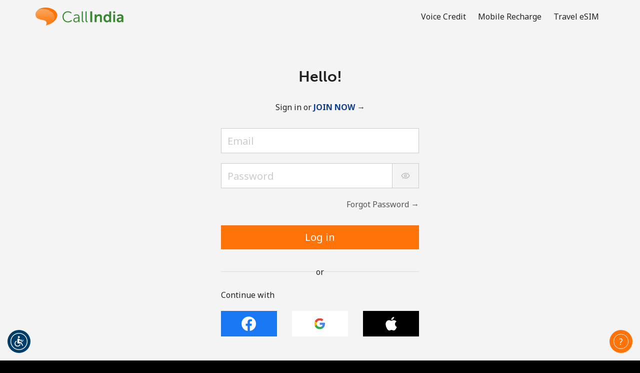

--- FILE ---
content_type: text/html; charset=UTF-8
request_url: https://callindia.com/account/login?return_to=%2Faccount%2Fhome%3Fproduct%3Dvoice%26tab%3Dfast_dial
body_size: 42527
content:
<!doctype html>
<html lang='en' dir='ltr' id='content_html'>
<head>
	<meta charset='utf-8'>
			<title>Log in or create a new account | CallIndia.com</title>
				<meta http-equiv='X-UA-Compatible' content='IE=edge, chrome=1'>
<meta http-equiv='content-language' content='en'>


<meta name='Author' content='CallIndia'>
	<meta name='Description' content='Log in to your CallIndia.com account. Don&#039;t have an account? Sign up today and use our services to connect to India at amazing low rates'>
<meta name='Copyright' content='© 2026 Miron Enterprises. All rights reserved.'>
<meta name='Revisit-After' content='15 Days'>

	<meta name='robots' content='index, follow'>

<meta name='viewport' content='initial-scale=1.0, width=device-width'>
<meta http-equiv='imagetoolbar' content='no'>
<meta http-equiv='Window-target' content='_top'>

<meta property='og:type' content='website'>
<meta property='og:site_name' content='CallIndia'>
<meta property='og:url' content='https://callindia.com/'>
<meta property='og:image' content='https://callindia.com/images/fb_share.jpg'>
<meta property='og:title' content='Keep in Touch with CallIndia!'>
<meta property='og:description' content='Best rates for international calls &amp; mobile recharges!'>

<meta name='application-name' content='CallIndia'>
<meta name='theme-color' content='#F76D00'>
<meta name='apple-mobile-web-app-title' content='CallIndia'>
<meta name='msapplication-TileColor' content='#F76D00'>
<meta name='msapplication-TileImage' content='/images/favicons/mstile-144x144.png'>
<meta name='msapplication-config' content='/browserconfig.xml'>

	<meta property='fb:app_id' content='1601579896541660'>
<link rel='manifest' href='/manifest.json?page_name=account_login'>
<link rel="icon" href='/images/favicons/favicon.ico' sizes="32x32">
<link rel="icon" href= '/images/favicons/favicon.svg' type="image/svg+xml">
<link rel="apple-touch-icon" href= '/images/favicons/apple-touch-icon.png'>




				<link rel='preconnect' href='https://fonts.gstatic.com' crossorigin>
		<link rel='preconnect' href='https://use.typekit.net' crossorigin>
					<link rel='preconnect' href='https://fonts.googleapis.com'>
			<link href='//fonts.googleapis.com/css?family=Noto+Sans:400,700&subset=cyrillic,cyrillic-ext,devanagari,greek,greek-ext,latin-ext,vietnamese&display=swap' rel='stylesheet'>
							<link rel='stylesheet' href='https://use.typekit.net/ysf1ryo.css'>
							
									
																
										
					
							
		
		
		
		
		<link rel='stylesheet' href='/css/darkblue-orange/bootstrap.min.css?__lm__=1768398431' type='text/css' media='all' nonce="5e70f1c789254c084a3bd158401304c4">
<link rel='stylesheet' href='/css/darkblue-orange/store_v4.min.css?__lm__=1768398431' type='text/css' media='all' nonce="5e70f1c789254c084a3bd158401304c4">
<link rel='stylesheet' href='/css/darkblue-orange/product_voice.min.css?__lm__=1768398431' type='text/css' media='all' nonce="5e70f1c789254c084a3bd158401304c4">
<link rel='stylesheet' href='/css/darkblue-orange/product_mobile_recharge.min.css?__lm__=1768398431' type='text/css' media='all' nonce="5e70f1c789254c084a3bd158401304c4">
<link rel='stylesheet' href='/css/darkblue-orange/product_travel_sim.min.css?__lm__=1768398431' type='text/css' media='all' nonce="5e70f1c789254c084a3bd158401304c4">


				<noscript>
			<link rel='stylesheet' href='/css/darkblue-orange/flags_v4.min.css?__lm__=1768398431' type='text/css' media='all'>
		</noscript>

			
	
	
				<script nonce='e6574df6e6b7311482caff1228f58ccf'>
			window.console.log = function () {};
			window.console.warn = function() {};
			window.console.error = function() {};
		</script>
	</head>
<body class='account-login '>
<noscript>
		<div class='bg-warning color-white p-30 text-center'>
		In order to view all our website features you need to <a href="https://www.enablejavascript.io/en" target="_blank" rel="noreferrer noopener">enable Javascript.</a>
	</div>
</noscript>

				


<header id='nav-wrapper'>
	<nav class='navbar-kc w-100 no-repeat-print '>
		<div class='navbar-kc-inner position-relative '>
			<div class='container'>
				<div class='row'>
					<div class='col links-col d-flex align-items-center align-items-stretch position-static px-lg-0'>
						<a href='/' class='d-flex align-items-center pr-10 order-first' aria-label='homepage'>
										<img
			class='logo logo-svg img-fluid'
			src='https://callindia.com/images/logo.svg'
			alt='CallIndia.com'
					>
	
						</a>

						<div class='navbar-links d-none d-lg-flex ml-lg-auto align-items-center align-items-stretch mt-30 mt-lg-0 w-100 w-lg-auto hide-print'>
																<a
		class='nav-link cursor-pointer '
		href='/'
		id='product-credit-mainlink'
		role='button'
	>
					Voice Credit
			</a>
		<a
		class='nav-link cursor-pointer '
		href='/buy/mobile_recharge'
		id='product-mr-mainlink'
		role='button'
	>
					Mobile Recharge
			</a>
		<a
		class='nav-link cursor-pointer '
		href='/travel_sim'
		id='product-travel_sim-mainlink'
		role='button'
	>
					Travel eSIM
			</a>
								
															<div id="mobile-account-actions-wrapper" class='d-flex d-lg-none align-items-center w-100 mb-20'>
									<div class="w-100">
										<a href='/account/login'
											id='mobile-login-menu-btn'
											class='btn btn-primary w-100 justify-content-center font-weight-normal d-none'
										>
											Log in
										</a>
									</div>
									<div class="w-100">
										<a href='/account/register'
											id='mobile-register-menu-btn'
											class='btn btn-primary w-100 justify-content-center font-weight-normal d-none'
										>
											Join
										</a>
									</div>
								</div>
															
													</div>
												<div id='mobile-menu' class='burger d-flex d-lg-none align-items-center justify-content-center order-2 cursor-pointer ml-5'
						     role='button'
						     aria-label='menu'
						>
							
							<svg viewBox='0 0 19 19' class='icon-menu-hamburger cursor-pointer hide-print' style='width:3rem;height:3rem;' data-name='default'>
								<use xlink:href='#icon-menu-hamburger'></use>
							</svg>

							<svg viewBox='0 0 19 19' class='icon-menu-close cursor-pointer hide-print d-none' style='width:3rem;height:3rem;' data-name='close'>
								<use xlink:href='#icon-menu-close'></use>
							</svg>
						</div>
					</div>
				</div>
			</div>
		</div>
		<div id='page-message-container' class='cursor-pointer'></div>
	</nav>
</header>

<div id='contact-container' class='bg-grey-light'></div>

	<div id='login-register-container' class='bg-grey-light'>
			</div>

<main class='page-content'>
		<div id='login-holder'>
		

<div class='container-fluid bg-grey-light'>
	<div class='row justify-content-center'>
		<div class='col-12 col-sm-10 col-md-8 col-lg-6 col-xl-4'>
			<div class='pb-50 py-sm-40'>
				<h2 class='my-30 mb-0 text-center m-logo'>
					Hello!
				</h2>
				<div class='text-center'>
					Sign in or <b><a href="/account/register?return_to=%2Faccount%2Fhome%3Fproduct%3Dvoice%26tab%3Dfast_dial">JOIN NOW →</a></b>
				</div>
				<div class='mt-30'>
					<form id='account_login_form' method='post' action='/account_process_login' novalidate>
						<input type="hidden" name="_token" value="14c0785f7336ea591345c08f03fe02fc:dd5dbb68c487776f74c4b8742e8fe39f:1768427799" />
<input class="hidden" type="text" id="_nothing_8eb37a9906d844a6" name="_nothing_8eb37a9906d844a6" value="" autocomplete="off" aria-label="_nothing_8eb37a9906d844a6" />
<input type="hidden" name="_snowman" value="☃" />

													<input type='hidden' name='return_to' value='/account/home?product=voice&amp;tab=fast_dial'>
																								<div class='form-group'>
							<input type='email'
								id='username'
								class='form-control bg-white'
								name='username'
								placeholder='Email'
								aria-label='Email'
								autocomplete='username'
							>
						</div>
						<div class='form-group'>
							<div class='input-group'>
								<input
									id='password'
									type='password'
									class='form-control bg-white'
									name='password'
									placeholder='Password'
									aria-label='Password'
									autocomplete='current-password'
								>
								<div class='input-group-append'>
									<a href='#' class='link toggle-password input-group-text' aria-label='Show/Hide password'>
										<svg viewBox='0 0 24 24' class='icon-small'>
											<use xlink:href='#svg_password-hide'></use>
										</svg>
									</a>
								</div>
							</div>
						</div>
						<div class='form-group text-right color-gray-medium'>
							<a
								href='/account/forgot_password'
								id='forgot-password'
								style='color : #555555;'
							>Forgot Password &rarr;</a>
						</div>
						<div class='mt-30'>
							<button type='submit' value='submit' class='btn btn-secondary w-100'>Log in</button>
						</div>
						
													
							<input type='hidden' name='login_action' value='login'>
							<div class='my-30'>
								<div class='d-flex justify-content-center align-items-center gap-20'>
									<hr class='w-100'><div>or</div><hr class='w-100'>
								</div>

								<div class='py-20'>Continue with</div>

								<div class='row justify-content-center flex-nowrap'>
																			<div class='col col-sm-4 text-center'>
											<button
												type='submit'
												value='facebook'
												name='login_type'
												class='color-white w-100 border-0 cursor-pointer'
												aria-label='Facebook Login'
												style='background-color: #1877f2; font-size: 16px;'
											>
												<svg
													viewBox='0 0 16 16'
													style='width: 2.9rem; height: 2.9rem; fill: #ffffff;'
													class='m-5 m-sm-10'
												>
													<use xlink:href='#svg_Social-Login-facebook'></use>
												</svg>
											</button>
										</div>
																												<div class='col col-sm-4 text-center'>
											<button
												type='submit'
												value='google'
												name='login_type'
												class='color-black w-100 border-0 cursor-pointer'
												aria-label='Google Login'
												style='background-color: #ffffff; font-size: 16px;'
											>
												<svg
													viewBox='-3 -3 24 24'
													style='width: 2.9rem; height: 2.9rem;'
													class='m-5 m-sm-10'
												>
													<use xlink:href='#svg_social_google'></use>
												</svg>
											</button>
										</div>
																												<div class='col col-sm-4 text-center'>
											<button
												type='submit'
												value='apple'
												name='login_type'
												class='color-white w-100 border-0 cursor-pointer'
												aria-label='Apple Login'
												style='background-color: #000000; font-size: 16px;'
											>
												<svg
													viewBox='0 0 16 16'
													style='width: 2.9rem; height: 2.9rem; fill: #ffffff;'
													class='m-5 m-sm-10'
												>
													<use xlink:href='#svg_Social-Login-apple'></use>
												</svg>
											</button>
										</div>
																	</div>
							</div>
											</form>
				</div>
			</div>
		</div>
	</div>
</div>
	</div>

	<div id='register-holder' style='display:none;'>
		
<div class='container-fluid bg-grey-light'>
	<div class='row justify-content-center'>
		<div class='col-12 col-sm-10 col-md-8 col-lg-6 col-xl-4'>
			<div class='pb-50 py-sm-40'>
								<h2 class='my-30 mb-0 text-center m-logo'>Welcome!</h2>
				<div class='text-center'>Already have an account? <b><a href="/account/login?return_to=%2Faccount%2Fhome%3Fproduct%3Dvoice%26tab%3Dfast_dial">LOG IN →</a></b></div>
				<div class='mt-30 mt-md-50 mb-30 text-center'>Sign up with</div>
															
						<form
							method='post'
							id='form_social_login'
							name='form_social_login'
							action='/account/process_login'
						>
							<input type="hidden" name="_token" value="14c0785f7336ea591345c08f03fe02fc:dd5dbb68c487776f74c4b8742e8fe39f:1768427799" />
<input class="hidden" type="text" id="_nothing_d22d0811fccd4a71" name="_nothing_d22d0811fccd4a71" value="" autocomplete="off" aria-label="_nothing_d22d0811fccd4a71" />
<input type="hidden" name="_snowman" value="☃" />

							<input type='hidden' name='login_action' value='login'>
															<input type='hidden' name='return_to' value='/account/home?product=voice&amp;tab=fast_dial'>
														<div class='row justify-content-center flex-nowrap'>
																	<div class='col col-sm-4 text-center'>
										<button
											type='submit'
											value='facebook'
											name='login_type'
											class='color-white w-100 border-0 cursor-pointer'
											aria-label='Facebook Login'
											style='background-color: #1877f2; font-size: 16px;'
										>
											<svg
												viewBox='0 0 16 16'
												style='width: 2.9rem; height: 2.9rem; fill: #ffffff;'
												class='m-5 m-sm-10'
											>
												<use xlink:href='#svg_Social-Login-facebook'></use>
											</svg>
										</button>
									</div>
																									<div class='col col-sm-4 text-center'>
										<button
											type='submit'
											value='google'
											name='login_type'
											class='color-black w-100 border-0 cursor-pointer'
											aria-label='Google Login'
											style='background-color: #ffffff; font-size: 16px;'
										>
											<svg
												viewBox='-3 -3 24 24'
												style='width: 2.9rem; height: 2.9rem;'
												class='m-5 m-sm-10'
											>
												<use xlink:href='#svg_social_google'></use>
											</svg>
										</button>
									</div>
																			<div class='col col-sm-4 text-center'>
											<button
												type='submit'
												value='apple'
												name='login_type'
												class='color-white w-100 border-0 cursor-pointer'
												aria-label='Apple Login'
												style='background-color: #000000; font-size: 16px;'
											>
												<svg
													viewBox='0 0 16 16'
													style='width: 2.9rem; height: 2.9rem; fill: #ffffff;'
													class='my-10 mx-5'
												>
													<use xlink:href='#svg_Social-Login-apple'></use>
												</svg>
											</button>
										</div>
																								</div>
						</form>
						<div class='d-flex justify-content-center align-items-center gap-20 my-30 my-sm-40'>
							<hr class='w-100'><div>or</div><hr class='w-100'>
						</div>
													<div>
					<form
						method='post'
						id='form_register_new_account'
						name='form_register_new_account'
						action='/account/process_register'
					>
						<input type="hidden" name="_token" value="14c0785f7336ea591345c08f03fe02fc:dd5dbb68c487776f74c4b8742e8fe39f:1768427799" />
<input class="hidden" type="text" id="_nothing_cf250f8918aee7b4" name="_nothing_cf250f8918aee7b4" value="" autocomplete="off" aria-label="_nothing_cf250f8918aee7b4" />
<input type="hidden" name="_snowman" value="☃" />

													<input type='hidden' name='return_to' value='/account/home?product=voice&amp;tab=fast_dial'>
																		<div class='form-group'>
							<input
								type='text'
								id='first_name'
								class='form-control bg-white'
								name='first_name'
								placeholder='First Name'
								aria-label='First Name'
								value=''
								autocomplete='given-name'
							>
						</div>
						<div class='form-group'>
							<input
								type='text'
								id='last_name'
								class='form-control bg-white'
								name='last_name'
								placeholder='Last Name'
								aria-label='Last Name'
								value=''
								autocomplete='family-name'
							>
						</div>
												<div class='form-group'>
							<input
								type='email'
								id='login'
								class='form-control bg-white'
								name='login'
								placeholder='Email'
								aria-label='Email'
								value=''
								autocomplete='email'
							>
						</div>
													<div class='form-group'>
								<div class='input-group'>
									<input
										type='password'
										name='password'
										class='form-control bg-white'
										placeholder='Password'
										aria-label='Password'
										autocomplete='new-password'
									>
									<div class='input-group-append'>
										<a href='#' class='link toggle-password input-group-text' aria-label='Show/Hide password'>
											<svg viewBox='0 0 24 24' class='icon-small'>
												<use xlink:href='#svg_password-hide'></use>
											</svg>
										</a>
									</div>
								</div>
																											<div class='password-strength'>
		<div class='password-strength-progress'>
			<div class='progressbar progressbar-0' role='progressbar'>
				<div class='bar'></div>
			</div>
			<div class='progressbar progressbar-1' role='progressbar'>
				<div class='bar'></div>
			</div>
			<div class='progressbar progressbar-2' role='progressbar'>
				<div class='bar'></div>
			</div>
			<div class='progressbar progressbar-3' role='progressbar'>
				<div class='bar'></div>
			</div>
		</div>
		<div class='password-strength-message'>
			<div class='text'>No password created</div>
		</div>
		<div class='password-strength-constrains'>
			
			<div class='constrain constrain-limit'>
				<div aria-hidden='true'>
					<div class='constrain-icon icon-alert'>
						<svg viewBox='0 0 16 16' style='height:1.6rem;width:1.6rem;'>
							<use xlink:href='#svg_exclamation-triangle-fill'></use>
							<use xlink:href='#svg_exclamation-triangle-fill_1'></use>
						</svg>
					</div>
					<div class='constrain-icon icon-check d-none'>
						<svg viewBox='0 0 16 16' style='height:1.6rem;width:1.6rem;'>
							<use xlink:href='#svg_check-circle'></use>
							<use xlink:href='#svg_check-circle_1'></use>
						</svg>
					</div>
				</div>
				<div class='constrain-text'>Minimum 8 characters</div>
			</div>
			<div class='constrain constrain-upper'>
				<div aria-hidden='true'>
					<div class='constrain-icon icon-alert'>
						<svg viewBox='0 0 16 16' style='height:1.6rem;width:1.6rem;'>
							<use xlink:href='#svg_exclamation-triangle-fill'></use>
							<use xlink:href='#svg_exclamation-triangle-fill_1'></use>
						</svg>
					</div>
					<div class='constrain-icon icon-check d-none'>
						<svg viewBox='0 0 16 16' style='height:1.6rem;width:1.6rem;'>
							<use xlink:href='#svg_check-circle'></use>
							<use xlink:href='#svg_check-circle_1'></use>
						</svg>
					</div>
				</div>
				<div class='constrain-text'>An uppercase & lowercase letter</div>
			</div>
			<div class='constrain constrain-number'>
				<div aria-hidden='true'>
					<div class='constrain-icon icon-alert'>
						<svg viewBox='0 0 16 16' style='height:1.6rem;width:1.6rem;'>
							<use xlink:href='#svg_exclamation-triangle-fill'></use>
							<use xlink:href='#svg_exclamation-triangle-fill_1'></use>
						</svg>
					</div>
					<div class='constrain-icon icon-check d-none'>
						<svg viewBox='0 0 16 16' style='height:1.6rem;width:1.6rem;'>
							<use xlink:href='#svg_check-circle'></use>
							<use xlink:href='#svg_check-circle_1'></use>
						</svg>
					</div>
				</div>
				<div class='constrain-text'>A number</div>
			</div>
			<div class='constrain constrain-special'>
				<div aria-hidden='true'>
					<div class='constrain-icon icon-alert'>
						<svg viewBox='0 0 16 16' style='height:1.6rem;width:1.6rem;'>
							<use xlink:href='#svg_exclamation-triangle-fill'></use>
							<use xlink:href='#svg_exclamation-triangle-fill_1'></use>
						</svg>
					</div>
					<div class='constrain-icon icon-check d-none'>
						<svg viewBox='0 0 16 16' style='height:1.6rem;width:1.6rem;'>
							<use xlink:href='#svg_check-circle'></use>
							<use xlink:href='#svg_check-circle_1'></use>
						</svg>
					</div>
				</div>
				<div class='constrain-text'>A special character</div>
			</div>
		</div>
	</div>

															</div>
							<div class='form-group'>
								<div class='input-group'>
									<input
										type='password'
										name='confirm_password'
										class='form-control bg-white'
										placeholder='Confirm password'
										aria-label='Confirm password'
										autocomplete='new-password'
									>
									<div class='input-group-append'>
										<a href='#' class='link toggle-password input-group-text' aria-label='Show/Hide password'>
											<svg viewBox='0 0 24 24' class='icon-small'>
												<use xlink:href='#svg_password-hide'></use>
											</svg>
										</a>
									</div>
								</div>
							</div>
																									
							<div class='d-flex align-items-center mb-20'>
								<div
									rel='nofollow'
									data-toggle='popover'
									data-trigger='focus'
									data-container='body'
									data-content='All your future payments will be made in the currency you select right now. You will not be able to change this currency in the future.'
									data-placement='top'
									aria-label='All your future payments will be made in the currency you select right now. You will not be able to change this currency in the future.'
									tabindex='0'
								>
									<svg viewBox='0 0 24 24' style='width: 2.4rem; height: 2.4rem;'>
										<use xlink:href='#icon-various--info'></use>
									</svg>
								</div>
								<select name='selected_currency' class='form-control form-control-sm w-auto border-0 bg-transparent' aria-label='All your future payments will be made in the currency you select right now. You will not be able to change this currency in the future.'>
																														<option
												value='6' 
												class='pl-0'
											>
												AUD
											</option>
																																								<option
												value='5' 
												class='pl-0'
											>
												CAD
											</option>
																																								<option
												value='2' 
												class='pl-0'
											>
												EUR
											</option>
																																								<option
												value='3' 
												class='pl-0'
											>
												GBP
											</option>
																																								<option
												value='1' selected='selected'
												class='pl-0'
											>
												USD
											</option>
																											</select>
							</div>
												<div class='custom-control custom-checkbox mt-10'>
							<input type='checkbox' class='custom-control-input' name='newsletter' id='i_newsletter'>
							<label class='custom-control-label' for='i_newsletter'>Stay in touch to get our best deals.</label>
						</div>
						<div class='custom-control custom-checkbox mt-10'>
							<input type='checkbox' class='custom-control-input' name='terms_and_conditions' id='i_terms_and_conditions'>
							<label class='custom-control-label w-100' for='i_terms_and_conditions' style='text-wrap: balance;'>By opening an account on this website, I agree to these <a href="/terms">Terms and Conditions.</a></label>
						</div>
						<div class='mt-30'>
							<button class='btn btn-secondary w-100' type='submit'>Join</button>
						</div>
					</form>
				</div>
			</div>
		</div>
	</div>
</div>


	</div>
</main>

	<footer class='footer'>
		

	
	
	
	
				
																	
			
<div class='footer-content'>
	<div class='footer-content-widgets'>
		<div>
							
				<link rel='stylesheet' href='/css/darkblue-orange/ada.min.css?__lm__=1768398431' type='text/css' media='all' nonce="5e70f1c789254c084a3bd158401304c4">

				
				<a id='enable_ada_trigger' class='location8 ' href='#' title='Open the Accessibility Menu'>
					<img width='40' height='40' aria-hidden='true' alt='Open the Accessibility Menu' src='https://cdn.userway.org/widgetapp/images/wheel_right_wh.svg'>
				</a>
					</div>
		<div>
							<link rel='stylesheet' href='/css/darkblue-orange/help_widget.min.css?__lm__=1768398431' type='text/css' media='all' nonce="5e70f1c789254c084a3bd158401304c4">

				
				<div id='help_center_widget'>
					<div class='widget_form_holder d-none '>
						<div class='form-group'>
							<div class='input-group input-group-lg' id='search_section'>
								<input id='search_input' type='text' placeholder='Ask a question' class='form-control input-lg' value='' aria-label='Ask a question'>
								<div class='input-group-append'>
										<button id='go_search' class='btn btn-blue input-lg' type='button'>
											<img src='/images/svg_icons/Icon-search.svg' alt='Search'>
										</button>
									</div>
							</div>
						</div>
						<div id='answer_holder'></div>
						<div id='contact_holder'>
						</div>
					</div>
					<form method='post' action='/chat/window' name='form_contact' id='form_contact' role='form'
						class='d-none padding_vertical10'>
						<input type="hidden" name="_token" value="14c0785f7336ea591345c08f03fe02fc:dd5dbb68c487776f74c4b8742e8fe39f:1768427799" />
<input class="hidden" type="text" id="_nothing_67b3c5459b790259" name="_nothing_67b3c5459b790259" value="" autocomplete="off" aria-label="_nothing_67b3c5459b790259" />
<input type="hidden" name="_snowman" value="☃" />

						<div class='form-inner-wrapper'>
							<input id='chat_offset' type='hidden' name='offset'>
							<input type='checkbox' name='contact_options' value='chat_with_us' class='d-none' checked aria-label='Chat with us'>
							<div class='form-group input-group padding_horizontal10'>
								<span class='input-group-addon'><span class='glyphicon glyphicon-user'></span></span>
								<input type='text' class='form-control form-control-sm' placeholder='Name' name='name' aria-label='Name'>
							</div>
							<div class='form-group input-group padding_horizontal10'>
								<span class='input-group-addon'><span class='glyphicon glyphicon-envelope'></span></span>
								<input type='email' class='form-control form-control-sm' placeholder='Email' name='email' aria-label='Email'>
							</div>
							<div class='form-group input-group padding_horizontal10'>
								<span class='input-group-addon'><span class='glyphicon glyphicon-phone'></span></span>
								<input type='tel' class='form-control form-control-sm' placeholder='Phone' name='phone' aria-label='Phone'>
							</div>
							<div class='form-group padding_horizontal10'>
								<select name='category_name' class='form-control form-control-sm' title='Select category' aria-label='Select category'>
								</select>
							</div>
							<div class='form-group padding_horizontal10'>
								<textarea rows='4' placeholder='Type your message' name='message' class='form-control form-control-sm' aria-label='Type your message'></textarea>
							</div>
							<div class='form-group padding_horizontal10'>
								<input type='hidden' name='contact_options' value='' id='contact_type'>
								<select name='language_id' id='language_id' class='hidden form-control form-control-sm' aria-label='Language'></select>
							</div>
							<div class='form-group text-center padding_horizontal10'>
								<button type='submit' class='btn btn-secondary btn-sm'>Submit</button>
							</div>
						</div>
						<div class='back_holder'>
							<div class='padding_horizontal10 margin_bottom20'>
								<a href='#' class='back_button color_blue chat_back'>« Back</a>
							</div>
						</div>
					</form>
					<a
						href='/help_center'
						class='widget_button_help btn btn-sm help_widget d-inline-block align-items-center '
						role='button'
						aria-label='Help Center'
					>
						<span class='question-mark '>
							<span class='circle'></span>
						</span>

					</a>
				</div>
				
					</div>
	</div>

				<style nonce='5e70f1c789254c084a3bd158401304c4'>
		@media screen and (max-width: 992px) {
			body {
				margin-bottom: 48px;
			}
		}
	</style>

					
	<navbar id='footer-navbar' class='d-flex d-lg-none w-100 justify-content-center flex-column'>
		<div id='products-container' class='collapse text-center'>
			<div class='container mt-10'>
				<div class='row'>
											<a class='nav-link col-12 col-sm-6 text-sm-left' href='/' role='button'>Voice Credit</a>
											<a class='nav-link col-12 col-sm-6 text-sm-left' href='/buy/mobile_recharge' role='button'>Mobile Recharge</a>
											<a class='nav-link col-12 col-sm-6 text-sm-left' href='/travel_sim' role='button'>Travel eSIM</a>
										<div class='col-12'>
						<hr>
					</div>
				</div>
			</div>
		</div>
					<div
				id='see-all-products-btn' data-toggle='collapse' data-target='#products-container' class='d-flex justify-content-center align-items-center cursor-pointer'
				
			>
								<span class='text-capitalize mr-10'>
											All Products
									</span>
				<div style='max-width: 3rem'>
						
	<svg viewBox='0 0 24 24'
					class=' chevron-large-down-footer-nav  icon-animate-vertical  icon-small  flipped '
							style=''
			>
		<use xlink:href='#chevron-large-down'></use>
	</svg>

				</div>
			</div>
			</navbar>
	
				</div>
<div class='fs-14-fixed hide-print'>
	<div class='container'>
		<div class='d-block d-md-none'>
							<div class='d-flex flex-wrap py-30 justify-content-center align-items-center'>
						
	<a
		href='https://www.facebook.com/CallIndiacom'
		target='_blank'
		rel='noopener'
		aria-label='Facebook'
		class='pr-10 d-inline-block social_icon'
	>
		<svg viewBox='0 0 36 36' width='36' height='36' alt='Facebook'>
			<use xlink:href='#facebook'></use>
		</svg>
	</a>
	
	<a
		href='https://www.instagram.com/indiamyhome'
		target='_blank'
		rel='noopener'
		aria-label='Instagram'
		class='d-inline-block social_icon'
	>
		<svg viewBox='0 0 36 36' width='36' height='36' alt='Instagram'>
			<use xlink:href='#instagram'></use>
		</svg>
	</a>
				</div>
				<hr class='color-black bg-black my-0'>
					</div>

		<div class='row py-20 pt-md-30 pb-md-40'>
			<div class='col-6 col-md-6 col-lg pt-md-20 order-1 order-md-1'>
																		
							
		
		
		
		
		
								<p class='h4 mb-10'>Who we are</p>
				<ul class='list-unstyled'>
							<li>
											<a
																					href='/'
						>
							Home
						</a>
									</li>
							<li>
											<a
																					href='/account/home'
						>
							My Account
						</a>
									</li>
							<li>
											<a
																					href='/privacy'
						>
							Privacy and Cookie Policy
						</a>
									</li>
							<li>
											<a
																					href='/terms'
						>
							Terms and Conditions
						</a>
									</li>
							<li>
											<a
																					href='/about-us'
						>
							About us
						</a>
									</li>
					</ul>
	
	
							</div>

			
			<div class='col-12 col-md-6 col-lg pt-20 order-3 order-md-2'>
																		
									
													
																		
																			
																			
																			
																			
																			
														
																								
					
					
									
								
							
			
			
								
													
																		
																			
														
								
													
									
							
			
			
								
													
																		
																			
														
								
								
							
			
			
					
		
								<p class='h4 mb-10'>What we offer</p>
				<ul class='list-unstyled'>
							<li>
											<a
																					href='/'
						>
							Voice Credit
						</a>
									</li>
							<li>
																						<ul class=''>
							<li>
											<a
																					href='/buy/voice'
						>
							Buy
						</a>
									</li>
							<li>
											<a
																					href='/international-calls/India'
						>
							Rates
						</a>
									</li>
							<li>
											<a
																					href='/calling-plan'
						>
							Calling Plan
						</a>
									</li>
							<li>
											<a
																					href='/how_to_call'
						>
							How to Call
						</a>
									</li>
							<li>
											<a
																					href='/access_numbers'
						>
							Access Numbers
						</a>
									</li>
							<li>
											<a
																					href='/apps'
						>
							Apps
						</a>
									</li>
							<li>
											<a
																					href='/savings'
						>
							Savings Calculator
						</a>
									</li>
					</ul>
	
									</li>
							<li>
											<a
																					href='/buy/mobile_recharge'
						>
							Mobile Recharge
						</a>
									</li>
							<li>
																						<ul class=''>
							<li>
											<a
																					href='/buy/mobile_recharge'
						>
							Buy
						</a>
									</li>
							<li>
											<a
																					href='/how_to_recharge'
						>
							How to Recharge
						</a>
									</li>
					</ul>
	
									</li>
							<li>
											<a
																					href='/travel_sim'
						>
							Travel eSIM
						</a>
									</li>
							<li>
																						<ul class=''>
							<li>
											<a
																					href='/buy/travel_sim'
						>
							Buy
						</a>
									</li>
							<li>
											<a
																					href='/how-to-use-travel-sim'
						>
							How It Works
						</a>
									</li>
					</ul>
	
									</li>
					</ul>
	
	
							</div>
			<div class='col-6 col-md-6 col-lg pt-md-20 order-4 order-md-3 d-none d-md-inline-block'>
												
		
		
								<p class='h4 mb-10'>Help & Support</p>
				<ul class='list-unstyled'>
							<li>
											<a
																					href='/help_center'
						>
							Help Center
						</a>
									</li>
							<li>
											<a
																					href='/contact'
						>
							Contact
						</a>
									</li>
					</ul>
	
	
									<div class='d-none d-md-block'>
												<p class='h4 mb-10'>Partners</p>
				<ul class='list-unstyled'>
							<li>
											<a
															target='_blank'
								rel='noopener'
																						class='js_analytics_click_event'
								data-event-category='External Links'
								data-event-action='Clicks'
								data-event-label='MobileSIM.com'
														href='https://mobilesim.com?utm_source=CallIndia.com&amp;utm_medium=referral&amp;utm_campaign=mobilesim_footer_link'
						>
							MobileSIM.com
						</a>
									</li>
					</ul>
	
					</div>
							</div>
			<div class='col-6 col-md-6 col-lg pt-md-20 order-2 order-md-4'>
															<p class='h4 mb-10 d-none d-md-block'>Social media</p>
						<div class='d-none d-md-flex mb-md-20 flex-wrap justify-content-start align-items-center'>
								
	<a
		href='https://www.facebook.com/CallIndiacom'
		target='_blank'
		rel='noopener'
		aria-label='Facebook'
		class='pr-10 d-inline-block social_icon'
	>
		<svg viewBox='0 0 36 36' width='36' height='36' alt='Facebook'>
			<use xlink:href='#facebook'></use>
		</svg>
	</a>
	
	<a
		href='https://www.instagram.com/indiamyhome'
		target='_blank'
		rel='noopener'
		aria-label='Instagram'
		class='d-inline-block social_icon'
	>
		<svg viewBox='0 0 36 36' width='36' height='36' alt='Instagram'>
			<use xlink:href='#instagram'></use>
		</svg>
	</a>
						</div>
									
				<div class='d-block d-md-none'>
														
		
		
								<p class='h4 mb-10'>Help & Support</p>
				<ul class='list-unstyled'>
							<li>
											<a
																					href='/help_center'
						>
							Help Center
						</a>
									</li>
							<li>
											<a
																					href='/contact'
						>
							Contact
						</a>
									</li>
					</ul>
	
	
				</div>

									<div class='d-block d-md-none'>
												<p class='h4 mb-10'>Partners</p>
				<ul class='list-unstyled'>
							<li>
											<a
															target='_blank'
								rel='noopener'
																						class='js_analytics_click_event'
								data-event-category='External Links'
								data-event-action='Clicks'
								data-event-label='MobileSIM.com'
														href='https://mobilesim.com?utm_source=CallIndia.com&amp;utm_medium=referral&amp;utm_campaign=mobilesim_footer_link'
						>
							MobileSIM.com
						</a>
									</li>
					</ul>
	
					</div>
				
				
				<ul class='list-unstyled'>
																		<li class='overflow-hidden'>
								


<div class='d-flex align-items-center cursor-pointer'>
			<div style='width: 2.4rem;'>
			<svg viewBox='0 0 24 24' style='width: 2.4rem;height: 2.1rem;fill: #FFF;'>
				<use xlink:href='#icon-various--location'></use>
			</svg>
		</div>
		<div class='zone-change-input pl-5'></div>
	<span class='zone-change-text pl-5 text-truncate' id='current-zone'>
					United States
			</span>
</div>							</li>
																																												</ul>
			</div>
		</div>

		
		
		<hr class='color-black bg-black my-0'>
					
		
	<div class='row justify-content-center pb-20'>
				<div class='col-md-12 pt-20 text-center'>
			<div>Pay with</div>
			<div class='d-flex flex-wrap justify-content-center align-items-center'>
														
		
					<div class='pt-15 px-10 payment-icons' data-payment-method='mastercard'>
				<svg viewBox='0 0 76 32' style='width:auto;max-width:7.2rem;height: 3.8rem' class=''>
					<use xlink:href='#p_mastercard'></use>
				</svg>
			</div>
		
									
		
					<div class='pt-15 px-10 payment-icons' data-payment-method='american_express'>
				<svg viewBox='0 0 76 32' style='width:auto;max-width:7.2rem;height: 3.8rem' class=''>
					<use xlink:href='#p_american_express'></use>
				</svg>
			</div>
		
									
		
					<div class='pt-15 px-10 payment-icons' data-payment-method='discover'>
				<svg viewBox='0 0 76 32' style='width:auto;max-width:7.2rem;height: 3.8rem' class=''>
					<use xlink:href='#p_discover'></use>
				</svg>
			</div>
		
									
		
					<div class='pt-15 px-10 payment-icons' data-payment-method='jcb'>
				<svg viewBox='0 0 76 32' style='width:auto;max-width:7.2rem;height: 3.8rem' class=''>
					<use xlink:href='#p_jcb'></use>
				</svg>
			</div>
		
									
		
					<div class='pt-15 px-10 payment-icons' data-payment-method='visa'>
				<svg viewBox='0 0 76 32' style='width:auto;max-width:7.2rem;height: 3.8rem' class=''>
					<use xlink:href='#p_visa'></use>
				</svg>
			</div>
		
									
		
					<div class='pt-15 px-10 payment-icons' data-payment-method='applepay'>
				<svg viewBox='0 0 76 32' style='width:auto;max-width:7.2rem;height: 3.8rem' class=''>
					<use xlink:href='#p_applepay'></use>
				</svg>
			</div>
		
									
		
					<div class='pt-15 px-10 payment-icons' data-payment-method='paypal'>
				<svg viewBox='0 0 76 32' style='width:auto;max-width:7.2rem;height: 3.8rem' class=''>
					<use xlink:href='#p_paypal'></use>
				</svg>
			</div>
		
									
		
					<div class='pt-15 px-10 payment-icons' data-payment-method='googlepay_secondary'>
				<svg viewBox='0 0 76 32' style='width:auto;max-width:7.2rem;height: 3.8rem' class=''>
					<use xlink:href='#p_googlepay_secondary'></use>
				</svg>
			</div>
		
		

			</div>
		</div>
	</div>
			</div>
	<div class='py-10 justify-content-center text-center bg-black'>
		<span dir='ltr'>&copy; 2026 CallIndia</span>
	</div>
</div>
	</footer>

<form class='none' id='default-form' aria-hidden='true'>
	<input type="hidden" name="_token" value="14c0785f7336ea591345c08f03fe02fc:dd5dbb68c487776f74c4b8742e8fe39f:1768427799" />
<input class="hidden" type="text" id="_nothing_7388bd077bd07aa5" name="_nothing_7388bd077bd07aa5" value="" autocomplete="off" aria-label="_nothing_7388bd077bd07aa5" />
<input type="hidden" name="_snowman" value="☃" />

</form>





		




	<div>
		<script  nonce='e6574df6e6b7311482caff1228f58ccf' src='//cdn.jsdelivr.net/npm/jquery@3.7.0/dist/jquery.min.js' integrity='sha256-2Pmvv0kuTBOenSvLm6bvfBSSHrUJ+3A7x6P5Ebd07/g=' crossorigin='anonymous'></script>
	<script  nonce='e6574df6e6b7311482caff1228f58ccf'>window.jQuery || document.write('<script nonce="e6574df6e6b7311482caff1228f58ccf" src="/js/vendor/jquery/jquery-3.7.0.min.js?__lm__=1768398433"><\/script>')</script>

	
		<script  nonce='e6574df6e6b7311482caff1228f58ccf' src='//cdn.jsdelivr.net/npm/popper.js@1.15.0/dist/umd/popper.min.js' integrity='sha256-fTuUgtT7O2rqoImwjrhDgbXTKUwyxxujIMRIK7TbuNU=' crossorigin='anonymous'></script>
	<script  nonce='e6574df6e6b7311482caff1228f58ccf'>window.Popper || document.write('<script nonce="e6574df6e6b7311482caff1228f58ccf" src="/js/vendor/popper/popper-1.15.0.min.js?__lm__=1768398433"><\/script>')</script>

	<script  nonce='e6574df6e6b7311482caff1228f58ccf' src='//cdn.jsdelivr.net/npm/bootstrap@4.3.1/dist/js/bootstrap.min.js' integrity='sha256-CjSoeELFOcH0/uxWu6mC/Vlrc1AARqbm/jiiImDGV3s=' crossorigin='anonymous'></script>
	<script  nonce='e6574df6e6b7311482caff1228f58ccf'>$.fn.modal || document.write('<script nonce="e6574df6e6b7311482caff1228f58ccf" src="/js/vendor/bootstrap/bootstrap-4.3.1.min.js?__lm__=1768398433"><\/script>')</script>

		<script  nonce='e6574df6e6b7311482caff1228f58ccf' src='//cdn.jsdelivr.net/npm/jquery-validation@1.19.1/dist/jquery.validate.min.js' integrity='sha256-sPB0F50YUDK0otDnsfNHawYmA5M0pjjUf4TvRJkGFrI=' crossorigin='anonymous'></script>
	<script  nonce='e6574df6e6b7311482caff1228f58ccf'>$().validate || document.write('<script nonce="e6574df6e6b7311482caff1228f58ccf" src="/js/vendor/jquery-validate/jquery.validate-1.19.1.min.js?__lm__=1768398433"><\/script>')</script>

		<script  nonce='e6574df6e6b7311482caff1228f58ccf' src="https://cdnjs.cloudflare.com/ajax/libs/validate.js/0.13.1/validate.min.js" crossorigin='anonymous'></script>
	<script  nonce='e6574df6e6b7311482caff1228f58ccf'>validate || document.write('<script nonce="e6574df6e6b7311482caff1228f58ccf" src="/js/vendor/validate/validate.min.js?__lm__=1768398433"><\/script>')</script>

	
		
	
		
		
			</div>


<script  src='/js/ada.min.js?__lm__=1768398433' nonce="e6574df6e6b7311482caff1228f58ccf"></script>
<script  src='/js/auto-complete.js?__lm__=1768398433' nonce="e6574df6e6b7311482caff1228f58ccf"></script>
<script  src='/js/store.min.js?__lm__=1768398433' nonce="e6574df6e6b7311482caff1228f58ccf"></script>
<script  src='/js/common.min.js?__lm__=1768398433' nonce="e6574df6e6b7311482caff1228f58ccf"></script>
<script  src='/js/common_events.min.js?__lm__=1768398433' nonce="e6574df6e6b7311482caff1228f58ccf"></script>
<script  src='/js/login_register.min.js?__lm__=1768398433' nonce="e6574df6e6b7311482caff1228f58ccf"></script>
<script  src='/js/reporting.min.js?__lm__=1768398433' nonce="e6574df6e6b7311482caff1228f58ccf"></script>
<script  src='/js/service_worker.min.js?__lm__=1768398433' nonce="e6574df6e6b7311482caff1228f58ccf"></script>
<script  src='/js/form_validator.min.js?__lm__=1768398433' nonce="e6574df6e6b7311482caff1228f58ccf"></script>


<script nonce='e6574df6e6b7311482caff1228f58ccf'>
	if (window.NodeList && !NodeList.prototype.forEach) {
		NodeList.prototype.forEach = function (callback, thisArg) {
			thisArg = thisArg || window;
			for (var i = 0;i < this.length;i++) {
				callback.call(thisArg, this[i], i, this);
			}
		};
	}

	function Store_engine(options) {
		return {
			name: "CallIndia.com",
			security_fields: {
				'token': 'token_value',
				'nothing': 'nothing_name'
			},
			root_url: decodeURI(""),
			site_name: "callindia.com",
			http_host: "callindia.com",
			is_ssl: 1,
			geoip: {"continent_code":"NA","country_code":"US","country_name":"United States","is_in_eu":false,"region":"OH","city":"Columbus","postal_code":"43215","latitude":39.9625,"longitude":-83.0061,"time_zone":"America\/New_York","metro_code":535,"isp":null,"organization":null},
			social_login_register: null,
			production: true,
			page_name: "account_login",
			store_zones: [{"id":"40","name":"Abkhazia"},{"id":"41","name":"Afghanistan"},{"id":"42","name":"\u00c5land Islands"},{"id":"43","name":"Albania"},{"id":"44","name":"Algeria"},{"id":"45","name":"American Samoa"},{"id":"46","name":"Andorra"},{"id":"47","name":"Angola"},{"id":"48","name":"Anguilla"},{"id":"49","name":"Antarctica"},{"id":"50","name":"Antigua and Barbuda"},{"id":"51","name":"Argentina"},{"id":"52","name":"Armenia"},{"id":"53","name":"Aruba"},{"id":"54","name":"Ascension Island"},{"id":"16","name":"Australia"},{"id":"34","name":"Austria"},{"id":"55","name":"Azerbaijan"},{"id":"56","name":"Bahamas"},{"id":"57","name":"Bahrain"},{"id":"58","name":"Bangladesh"},{"id":"59","name":"Barbados"},{"id":"60","name":"Belarus"},{"id":"39","name":"Belgium"},{"id":"61","name":"Belize"},{"id":"62","name":"Benin"},{"id":"63","name":"Bermuda"},{"id":"64","name":"Bhutan"},{"id":"65","name":"Bolivia"},{"id":"66","name":"Bonaire, Saint Eustatius and Saba"},{"id":"67","name":"Bosnia and Herzegovina"},{"id":"68","name":"Botswana"},{"id":"69","name":"Bouvet Island"},{"id":"37","name":"Brazil"},{"id":"70","name":"British Indian Ocean Trty."},{"id":"71","name":"British Virgin Islands"},{"id":"72","name":"Brunei"},{"id":"73","name":"Bulgaria"},{"id":"74","name":"Burkina Faso"},{"id":"75","name":"Burundi"},{"id":"76","name":"Cambodia"},{"id":"77","name":"Cameroon"},{"id":"10","name":"Canada"},{"id":"78","name":"Cape Verde"},{"id":"79","name":"Cayman Islands"},{"id":"80","name":"Central African Republic"},{"id":"81","name":"Chad"},{"id":"24","name":"Chile"},{"id":"82","name":"China"},{"id":"83","name":"Christmas Island"},{"id":"84","name":"Cocos Islands"},{"id":"85","name":"Colombia"},{"id":"86","name":"Comoros"},{"id":"87","name":"Congo"},{"id":"88","name":"Cook Islands"},{"id":"89","name":"Costa Rica"},{"id":"90","name":"Croatia"},{"id":"91","name":"Cuba"},{"id":"92","name":"Curacao"},{"id":"93","name":"Cyprus"},{"id":"94","name":"Czech Republic"},{"id":"95","name":"Democratic Republic Of Congo"},{"id":"96","name":"Denmark"},{"id":"97","name":"Diego Garcia"},{"id":"98","name":"Djibouti"},{"id":"99","name":"Dominica"},{"id":"100","name":"Dominican Republic"},{"id":"245","name":"East Timor"},{"id":"101","name":"Ecuador"},{"id":"102","name":"Egypt"},{"id":"103","name":"El Salvador"},{"id":"104","name":"Equatorial Guinea"},{"id":"105","name":"Eritrea"},{"id":"106","name":"Estonia"},{"id":"107","name":"Ethiopia"},{"id":"108","name":"Falkland Islands"},{"id":"109","name":"Faroe Islands"},{"id":"110","name":"Fiji"},{"id":"111","name":"Finland"},{"id":"12","name":"France"},{"id":"112","name":"French Guiana"},{"id":"113","name":"French Polynesia"},{"id":"114","name":"French Southern Territories"},{"id":"115","name":"Gabon"},{"id":"116","name":"Gambia"},{"id":"117","name":"Georgia"},{"id":"13","name":"Germany"},{"id":"118","name":"Ghana"},{"id":"119","name":"Gibraltar"},{"id":"36","name":"Greece"},{"id":"120","name":"Greenland"},{"id":"121","name":"Grenada"},{"id":"122","name":"Guadeloupe"},{"id":"123","name":"Guam"},{"id":"124","name":"Guatemala"},{"id":"125","name":"Guernsey"},{"id":"126","name":"Guinea"},{"id":"127","name":"Guinea-Bissau"},{"id":"128","name":"Guyana"},{"id":"129","name":"Haiti"},{"id":"130","name":"Heard Island and McDonald Islands"},{"id":"131","name":"Honduras"},{"id":"132","name":"Hong Kong"},{"id":"133","name":"Hungary"},{"id":"134","name":"Iceland"},{"id":"135","name":"India"},{"id":"136","name":"Indonesia"},{"id":"137","name":"Iran"},{"id":"138","name":"Iraq"},{"id":"22","name":"Ireland"},{"id":"139","name":"Isle of Man"},{"id":"140","name":"Israel"},{"id":"15","name":"Italy"},{"id":"141","name":"Ivory Coast"},{"id":"142","name":"Jamaica"},{"id":"32","name":"Japan"},{"id":"143","name":"Jersey"},{"id":"144","name":"Jordan"},{"id":"145","name":"Kazakhstan"},{"id":"146","name":"Kenya"},{"id":"147","name":"Kiribati"},{"id":"148","name":"Kosovo"},{"id":"149","name":"Kuwait"},{"id":"150","name":"Kyrgyzstan"},{"id":"151","name":"Laos"},{"id":"152","name":"Latvia"},{"id":"153","name":"Lebanon"},{"id":"154","name":"Lesotho"},{"id":"155","name":"Liberia"},{"id":"156","name":"Libya"},{"id":"157","name":"Liechtenstein"},{"id":"158","name":"Lithuania"},{"id":"159","name":"Luxembourg"},{"id":"160","name":"Macau"},{"id":"161","name":"Macedonia"},{"id":"162","name":"Madagascar"},{"id":"163","name":"Malawi"},{"id":"164","name":"Malaysia"},{"id":"165","name":"Maldives"},{"id":"166","name":"Mali"},{"id":"26","name":"Malta"},{"id":"167","name":"Mariana Islands"},{"id":"168","name":"Marshall Islands"},{"id":"169","name":"Martinique"},{"id":"170","name":"Mauritania"},{"id":"171","name":"Mauritius"},{"id":"172","name":"Mayotte Island"},{"id":"173","name":"Mexico"},{"id":"174","name":"Micronesia"},{"id":"175","name":"Moldova"},{"id":"176","name":"Monaco"},{"id":"177","name":"Mongolia"},{"id":"178","name":"Montenegro"},{"id":"179","name":"Montserrat"},{"id":"180","name":"Morocco"},{"id":"181","name":"Mozambique"},{"id":"182","name":"Myanmar"},{"id":"11","name":"Namibia"},{"id":"183","name":"Nauru"},{"id":"184","name":"Nepal"},{"id":"28","name":"Netherlands"},{"id":"185","name":"Netherlands Antilles"},{"id":"186","name":"New Caledonia"},{"id":"17","name":"New Zealand"},{"id":"187","name":"Nicaragua"},{"id":"188","name":"Niger"},{"id":"189","name":"Nigeria"},{"id":"190","name":"Niue"},{"id":"191","name":"Norfolk Island"},{"id":"192","name":"North Korea"},{"id":"193","name":"Norway"},{"id":"194","name":"Oman"},{"id":"195","name":"Pakistan"},{"id":"196","name":"Palau"},{"id":"197","name":"Palestine"},{"id":"198","name":"Panama"},{"id":"199","name":"Papua New Guinea"},{"id":"200","name":"Paraguay"},{"id":"201","name":"Peru"},{"id":"202","name":"Philippines"},{"id":"203","name":"Pitcairn"},{"id":"204","name":"Poland"},{"id":"30","name":"Portugal"},{"id":"205","name":"Puerto Rico"},{"id":"206","name":"Qatar"},{"id":"207","name":"Reunion Island"},{"id":"8","name":"Romania"},{"id":"208","name":"Russia"},{"id":"209","name":"Rwanda"},{"id":"210","name":"Saint Barth\u00e9lemy"},{"id":"212","name":"Saint Kitts and Nevis"},{"id":"213","name":"Saint Lucia"},{"id":"214","name":"Saint Martin"},{"id":"216","name":"Saint Vincent and The Grenadines"},{"id":"217","name":"Samoa"},{"id":"218","name":"San Marino"},{"id":"219","name":"Sao Tome and Principe"},{"id":"220","name":"Saudi Arabia"},{"id":"221","name":"Senegal"},{"id":"222","name":"Serbia"},{"id":"223","name":"Seychelles"},{"id":"224","name":"Sierra Leone"},{"id":"225","name":"Singapore"},{"id":"226","name":"Sint Maarten"},{"id":"227","name":"Slovakia"},{"id":"228","name":"Slovenia"},{"id":"229","name":"Solomon Islands"},{"id":"230","name":"Somalia"},{"id":"20","name":"South Africa"},{"id":"231","name":"South Georgia and the South Sandwich Islands"},{"id":"232","name":"South Korea"},{"id":"14","name":"Spain"},{"id":"233","name":"Sri Lanka"},{"id":"211","name":"St Helena"},{"id":"215","name":"St PIerre and Miquelon"},{"id":"234","name":"Sudan"},{"id":"235","name":"Suriname"},{"id":"236","name":"Svalbard and Jan Mayen"},{"id":"237","name":"Swaziland"},{"id":"238","name":"Sweden"},{"id":"239","name":"Switzerland"},{"id":"240","name":"Syria"},{"id":"241","name":"Taiwan"},{"id":"242","name":"Tajikistan"},{"id":"243","name":"Tanzania"},{"id":"244","name":"Thailand"},{"id":"246","name":"Togo"},{"id":"247","name":"Tokelau"},{"id":"248","name":"Tonga"},{"id":"249","name":"Trinidad and Tobago"},{"id":"250","name":"Tunisia"},{"id":"251","name":"Turkey"},{"id":"252","name":"Turkmenistan"},{"id":"253","name":"Turks and Caicos Islands"},{"id":"254","name":"Tuvalu"},{"id":"255","name":"Uganda"},{"id":"256","name":"Ukraine"},{"id":"257","name":"United Arab Emirates"},{"id":"18","name":"United Kingdom"},{"id":"9","name":"United States"},{"id":"259","name":"Uruguay"},{"id":"260","name":"US Minor Outlying Islands"},{"id":"261","name":"US Virgin Islands"},{"id":"262","name":"Uzbekistan"},{"id":"263","name":"Vanuatu"},{"id":"264","name":"Vatican City"},{"id":"265","name":"Venezuela"},{"id":"266","name":"Vietnam"},{"id":"267","name":"Wallis and Futuna Islands"},{"id":"268","name":"Western Sahara"},{"id":"269","name":"Yemen"},{"id":"270","name":"Zambia"},{"id":"271","name":"Zimbabwe"},{"id":"1","name":"Other"}],
			currency: {"id":"1","name":"United States Dollars","code":"USD","numeric_code":"840","symbol":"$","minor_symbol":"\u00a2","exponent":"2","rate":"1.0000000000"},
			hide_currency_symbol: false,
			messages: {},
			page_ajax: {},
			page_timers: {},
			page_gliders: {},
			page_calendars: {},
			page_autocompletes: {},
			sell_countries: {},
			countries_by_regions: {},
			global_message: null,
			error_message: null,
			notice_message: null,
			warning_message: null,
			success_message: null,
			user_language_direction: "ltr",
			user_is_logged_in: false,
			user_consent: {"functionality_storage":"granted","security_storage":"granted","analytics_storage":"granted","ad_personalization":"granted","ad_user_data":"granted","ad_storage":"granted"},
			is_iOS: !!navigator.userAgent.match(/(iPad|iPhone|iPod)/g),
			// TODO set this back after testing
			is_Android: !!navigator.userAgent.match(/(Android)/g),
			is_iOSwebview: /(iPhone|iPod|iPad).*AppleWebKit(?!.*(Version|CriOS|FxiOS))/i.test(navigator.userAgent),
			preferred_destination : "India",
			ab_tests: [],
			rate_precision: "1",
			is_new_validator: false,
			password_security_meter_flag_stores: true,
			remove_jquery_46575: false,
		}
	}
	var s = new Store(Object.assign(new Store_engine({}), {"messages":{"ERROR_PLEASE_ENTER_EMAIL":"Please enter your email address.","ERROR_INVALID_EMAIL":"Please enter a valid email address.","ERROR_ENTER_EMAIL_ADDRESS_AGAIN":"Please enter the email address again","ERROR_EMAIL_ADDRESS_MISMATCH":"Email addresses do not match","ERROR_ENTER_PASSWORD":"Please enter a password.","ERROR_PASSWORD_TOO_SHORT":"The password is too short","ERROR_ENTER_STRONG_PASSWORD":"Please enter a strong password.","ERROR_ENTER_PASSWORD_AGAIN":"Please enter the password again.","ERROR_PASSWORD_MISMATCH":"The passwords do not match","ERROR_ENTER_FIRST_NAME":"Please enter your first name.","ERROR_ENTER_LAST_NAME":"Please enter your last name.","CURRENCY_INFO":"All your future payments will be made in the currency you select right now. You will not be able to change this currency in the future.","PASSWORD_SECURITY_SCORE_EMPTY":"No password created","PASSWORD_SECURITY_SCORE_VERY_WEAK":"Very weak","PASSWORD_SECURITY_SCORE_WEAK":"Weak","PASSWORD_SECURITY_SCORE_GOOD":"Good","PASSWORD_SECURITY_SCORE_STRONG":"Strong","SOCIAL_LOGIN_ERROR":"Something went wrong. Please try again later.","MORE_HELP":"More Help","GOT_QUESTIONS":"Got questions? <br> We have the answers!","LIVE_CHAT":"Chat","BACK":"Back","I_NEED_HELP":"Ask a question","ERROR_ENTER_TEXT_BETWEEN":"Please enter a text between {0} and {1} characters long.","NO_RESULTS":"Sorry, we couldn't find any results matching that.","NO_RESULTS_1":"Check your spelling & try again","NO_RESULTS_2":"Try a different search term","NO_RESULTS_3":"Keep it short & simple","HELP_CENTER_CONTINUE_TYPE":"Please continue to type, we need more characters to perform the search.","CONTACT_PAGE_CATEGORY":"Select category","SEARCH_COUNTRY":"Enter your location","MANDATORY_FIELD":"This field is mandatory"},"_ada_options":{"api_key":"KEQEhCB8Nv"},"_browser_notifications_options":{"sc":"default","config":{"AAAAnldYIQ8:APA91bHzyir6Wb5zjBHzvoUSWKNgDGMr1mxsqVYfu8KIfsXhoXUCSzAy38C0dRaB0GhHk_lDjoqBdQb0vhdPITMVdiCH6wmEE4B2AEEGNkOGwQK5P-kRnVDhoaTK-C1juYTREUM1cmft":{"type":"service_account","project_id":"firebase-keepcalling-app","private_key_id":"02d29b60de0035ced9fadb200968e1ca9ee62ce3","private_key":"-----BEGIN PRIVATE KEY-----\nMIIEvAIBADANBgkqhkiG9w0BAQEFAASCBKYwggSiAgEAAoIBAQCRoUczgrOZmoFQ\n+aNrvLoX48N4h3A8dv\/xUG90ytKHClTWXdSbe5T1ygjlREa31hYixO6mYd5sAyoZ\njTt4crxmSlDDYko30Gs9MFOIGk3cow1UqidxNs\/9nR+3Wv4cX9hYZUawU\/0TmEuW\nT7hjxkAHX6tQsNmU\/HsjgjiC+FOrM+KgT80ijO\/ugHxLRUlD4MXD+AXMuWXoulyG\nBfvm3LYudTbkdYSxAuWlAyLNyD995SC0sqEM+IdyqtGMx9F8ltC8qX2FtjQDI+m\/\nsdHBPYyIiv6o3NhRcXmxtc7cYzXk9LxduId8DlUVnjdOxcSI8Soz2fV+MuYb7Urf\nTv\/mQs6fAgMBAAECggEAEP\/0\/NQGvSk7wUUdnj0DXY3j9T+c4CIQEeO5hGEMybYb\nXdl0MSDwVu+FBvu9DvFkgh3fsffTbA5ugq8UQHo8Tes3madGp1SiwBt9FMflS5qT\nusy7b\/bduWr3Fy39uI2OXBCZJjTtDQrb1VRsX5FL9iW6gjUyy7aGyrKv1XIW6kbQ\n1FobHkTNAGYzUy5ooYkikiwVzqjx6BcNlQxLQ\/ggL8tvgcB4F3pDhewbBvvYbXqR\nLaE5VBmIYkWHrv\/a+a+q7nosmQ5kYs0SpxljLrsSYmXcYHJszwCN+Lu+mcFEXlY8\nUfHKOLfWaHBYI30WzDX+HorEKTOJ8WPhe9jcWe28AQKBgQC6loUwI2lLTr6WisXc\ndWU85BTdqN9poZYgmnrTsYsjSnlfkdZToz+Hvmk6GFNdrRqKRBNxj\/mFS5JaL4Vy\nEyTXh5zIKo1ypAetI4faCbV6G5V6cCcc74VgZr22DkDtKKabnlbK9jc8Vk9q1qeO\nrT61TYaY0siTs5UfCd2Lx17KAQKBgQDHziyncl1j9NtwS+8j\/muDf8WfBNQtbusz\n1HVifcY90fXGN5LfGDELxwCsoRq7MzdXZqXNJFu9SDcbvLXDg4v8l99O7jdrY3TM\nDBhP8VL2hj+h7Q6+vJ21Pb\/vfAhEtgQtCJJrP1rYiNPtUuwbd+4IBE\/bvULMOZeI\nAo\/AvvNYnwKBgGv4G5vucch9CXYNWU8ns2xXwuc9CAKU2U2Gdpq2+v9x4ef2eOIu\n7d07xqIyX1MujtQBborhOA702vxK0VpgT4pUU9nUHcN\/vV1n2P3Hbnb5LTcLXOa2\nhyRwb0jA2LsjMb2NE0Yg0Xedrhjxm0XJZCb\/dGpMVnp5iUnLqKJwvJ4BAoGAX1ca\nJ6yCs7ebHjKdoec9FjpZ6k87j5Jl2Q2AFcc+WTFevX63Lo00mhITWExnnPwLZEEu\nzHyU6fUTlsCtWuXiXl15yQgSmcOTb+o1j6\/vjoLwyit75bfK6TjV5UiiCWdxBqwY\nceSBTOG9fnkbAOBxTJICKTBeN2Uj0VqnjamQJLECgYBd8zhxwJerGDJIxOIefbZg\nHEfWRB2L6edbnw5X3vrn\/dqEdUj4DjpI1SkNeLN6QZcC+nY7BV\/h9X87uU3yRspv\nDIBvF7PZN5j\/KfeRfeR8OVQhetTq4yc2F4i6vZHA6eGjWH9M+w87ljyRNouWPhNa\nynah5wdLZZIhT7LCbIEOGg==\n-----END PRIVATE KEY-----\n","client_email":"firebase-api-client@firebase-keepcalling-app.iam.gserviceaccount.com","client_id":"109656157887729847917","auth_uri":"https:\/\/accounts.google.com\/o\/oauth2\/auth","token_uri":"https:\/\/oauth2.googleapis.com\/token","auth_provider_x509_cert_url":"https:\/\/www.googleapis.com\/oauth2\/v1\/certs","client_x509_cert_url":"https:\/\/www.googleapis.com\/robot\/v1\/metadata\/x509\/firebase-api-client%40firebase-keepcalling-app.iam.gserviceaccount.com","universe_domain":"googleapis.com"},"AAAAwukkVe8:APA91bEptitmscKqgZSVsKNrMCf2mSK8j5m_Lp3jV-zhLxgbI1Sl8XB_t8i4glg1pC-6BmA-D6XB00RFQf_le-zdxkBzUy4x1oU90JBuTSO692uQAFd3JGaJfNTdhXWNpFjpDGDceczy":{"type":"service_account","project_id":"phoneclub-141107","private_key_id":"5248ac9cae7680501bd02defbe128146ab08a81b","private_key":"-----BEGIN PRIVATE KEY-----\nMIIEvQIBADANBgkqhkiG9w0BAQEFAASCBKcwggSjAgEAAoIBAQDZUPovHfj+1PTG\nWI6wfLLYRl9tFN7wTww8YmXBVHA7d78Impk+x0gPtlv\/B7xykAZFa2cvvPT1D4ae\nq0drGH0BVOYhBbANbYUVkQoUdVu8Es\/Ymd0mH4P9DLMoQvyhR3miyEm3zngLjdec\nu5OYkrcUBMQ3Jy6bS8HziPivDkFgJG\/IfWMN5Bj7ie2qPPgpeh1NqN36gDGI339A\nI7FbgamXwS3DFS0bsCPpGGxvX09yHK6KaEibR30TkIpIVZ23r7OsKwQRNKXm96bG\nR5DAzHjkKqOhSKU\/hRLQmuLtGl0JB5zt0mR8t2FWnCw0BDVe2EF34Uz8+WPNTBel\noqxdn0ERAgMBAAECggEAN49j\/3Ley6w\/joxqosWm5fOMBzP8UZ0sKC4SDO0dKp8R\naM452tqRWm8JszjTncijydDNV1+skxDunpd00XU31ITTt2KgYbZ7\/YkQ9i0REJMQ\nr7Sa3VnWYXaDQYpq04MWHp+tdUBk4bNYijpM4Ie2JfiX\/+\/VEyA5zJ1a00rGPSFq\n0SWDHlXiMyAulH4t1W6Y8CqTUpZrPRFHYvnEu8oBVavERSXRtlRKPWbhQuJK86li\niIML6CV\/qg+xwVnHLmgdcafbxR2aTGGkRDEYh3NQ6rEbCg5FjSn6r9+8xZilkGW+\nQTJaE3EYdX7Wb8DcJsf\/H1gEU2Z9WjbPlWqnDoFFPwKBgQD8Fg9CYB9smkTElzQY\nEQFvTMQjoouTiFC18oTdzULtio9KQn8BCmLApTB\/9Ph\/yNb\/CWj5yUeX2oAzERLH\ngh928Azl\/\/hSW+W69VofacJ\/OzmgXkesSHisVLaS0zrsOx+dDnKAhMsk9bVpe\/Ox\nPnrn0r\/cJjQGrkIkdF8lCT4fLwKBgQDcsLi6lQRWrq5KAyQYxwHUaObvklTMZU\/e\nsmsa8aDjy8kpo81mDhvqKhdK3XWYf6fokidmbDkOLw7705FkGTOulik71oea6tRO\n3p6Elxyrq51np5vAGWTpTSAUlgE4FvDUBC\/IIlF1NqD0Mn6pJuDyKHpze8BwsKIq\nb65F0gKTvwKBgQDZct3uz6PLtrcjLZrON70ZGQsIAiqMNMYKbQyXl3voE+HOmNWd\nPCw7KUNQ3SuObtymWqOm9C1BnEWBx3R\/jIs\/uYomzEqUIJlmUEZRWpVf0uK+pxUE\nU+9kGB71QChPpiB7Bf9XRTVGyHyYZUes2MyENJMzf\/DY4nBDqe54sCRaGQKBgChI\nzf+pEfisvD3gYudu9EOMvpL+uCHzYGf7U5fAgajzWw4Ry32Ul73f3w6YbE3hB4pp\nm22T1bpkFq0bSo\/mFcwJtw8oMuqxcP3Qn0j+uIoRspLoQoMHX6dCn9eCJkjRzzY0\naXBz60ClLy5ERWClKyyo\/Ok1rsQjSgbLChnOow\/LAoGASiXsaPRmBzjCU7ozs0Xi\nIjYhgQjK\/VmTFYdCaZObQDwhWFAT3\/MbpQDPyI8zJcDxpjhmLKWi\/6cphVfkYaoR\n7bkkkcj+9v1yGq9OSZLGj02TV5gVAVyCg4LKBX6\/309Irgikv+lOnYUOCefZR3xy\nHL7gsFpDWATjF8w4ZZnNGB8=\n-----END PRIVATE KEY-----\n","client_email":"firebase-adminsdk-fbsvc@phoneclub-141107.iam.gserviceaccount.com","client_id":"102336530791308807458","auth_uri":"https:\/\/accounts.google.com\/o\/oauth2\/auth","token_uri":"https:\/\/oauth2.googleapis.com\/token","auth_provider_x509_cert_url":"https:\/\/www.googleapis.com\/oauth2\/v1\/certs","client_x509_cert_url":"https:\/\/www.googleapis.com\/robot\/v1\/metadata\/x509\/firebase-adminsdk-fbsvc%40phoneclub-141107.iam.gserviceaccount.com","universe_domain":"googleapis.com"},"AAAALiybXDQ:APA91bEZmZ5_SoJluTtxuBQVKtDYy9LmhfZ3QZHRGigNWOuyZo3MmJEkZmeETuePZGL8hi9Zhx2qFabykT4ayStxmC_-VpdViuwTUNVLnlqyVh-zd-mShG2QTIEwPnEZXLXlBOK4V6cU":{"type":"service_account","project_id":"callindia-167012","private_key_id":"24b71505bea3e8d53a28d16402c61090adf81e6a","private_key":"-----BEGIN PRIVATE KEY-----\nMIIEvQIBADANBgkqhkiG9w0BAQEFAASCBKcwggSjAgEAAoIBAQC5M484o83Vz2Oq\n+j9TcXSGsHuki2VFreOAyDY2utjbcpvRReEnWHG1QTbdnREwy2mSySvcCaK4\/wR8\nXg+bLuW8iJlpzBGm9s8Rxosk7rHyHCjF\/WkdENUU9RQCXWK8voYTo9c8maCN6m\/x\nvAt+4uDYfR8mGcJzdI\/60ZeILUl1c3xuFVSdftgx15uJ6CH1mJ4NFrs2paVvUQzF\nHjndPFdIvC11EN7MgXz5EPvJ\/Q3qdXJsXsC+tgAq5mjPwwGP3y8aOZ2MqMpLbYdb\n\/oC5mZZNmqoypimEDQuyIsyk\/EK2irQAOnkVla0fZ6xmzc5MYadPWa7KGR\/Szxbh\n7ny0fe2xAgMBAAECggEAIBqMcqyOc0hKhipwDMZnhSuVm03gpcYBYGMUZsNX8R56\nXToIUBo4R8vAt4TRJIy2RdAijreK4heuzuI9QVDNWTOyqFDMJI23EmVA3IuWBBqW\nhM+rR3MSBNqA9\/H5Oi+qrT\/jASm+V6tycUyAD6RDhrOV0TR47SuhA8EOS\/hRug6Z\nnR8H6mb+cVqO+BpVzeHEp+u0116+f2c59Wu9OI8hPm4I+bx57AxZ9sX4gB8X22eW\n6AvBPG9q9puhWbgOKScXkIy3x56AWUrelqlnHeqXPQatN\/4iIRpO6omiPouLZ3bc\n81YyM9x3PrigYKeXZhngVzXioj5cvdA8YjYYytsDewKBgQDIdJJUHD\/Xry\/nwbpt\nOIlkPN0M1MoR+uihIt9YrhQ8g4A\/GT\/lp1fMK6CwLwwyaloozK02aA3BNF1a73Ah\nuqMdAk3P\/iu8LpuhObs+L+kfB675ynk5Uh5+3WkuCu8jhpS16bL\/v4O\/VaY81y66\nQnNSoFgfk8TQGEeAXM0qXaCP6wKBgQDshPBe+EYdcp843YuelR2uQTQnhkVmULsu\nM8GB3ncI\/VaI7Q\/LiQ0G3n+fqsTfASlJHR2HfrJx6Y21XYDhc2Kn12Y2ch9y3iLV\nUpZqikgj57fgnXYGdv1Gm0Xgn3yca8tkvPaw00+6ABDjo8SHaN9qGbY4QtMcoNo3\nbURRM9Et0wKBgQCp+2ASfxoMNfxzlK4X7Ddljs8MEG2CLbiS29V1h7iVUBWybCDp\nB6zF78EFZf\/7yH\/H1TiUyEvRqCv57syxbWjgMpH1bF196DAE2cXUCCCxNXzFSVLe\nrqo5fluwtYjwITF9yT0G7ko0N9cOBJMVU0AjsuDHdjERHWWUjh1Ubay4HQKBgFxd\nGeVsfS0YyvcRBWobf2jCS9S3ibiIBGDpk0LdFo0rKbT1JrrsPWsWTq6SqKkRsga8\nWQDFyHfVpiJSbncccUVsR50xefiIqP+3bcgTUlK7NcKAm0uxAf2lu2cZwTbwnZAs\nfwXUr4jKZ84N8TyUBtNPUSqtZfYDFtSYVhqD6sdDAoGAViBkyduzk0oHUiFdbkag\nP73mOm2bzJoXHdK\/xSGCqvcIeY1x9XI9A+6cuwxAf7vr4HE+B\/o9xpka0sAYLj4o\nT6vjp4lsv8I0YzfEnOE6Nnkuv\/pC0jq4ykwN+dpV2qVDxHb1mYQVjhxdPCAoWJ9l\nVJwwLQTx\/gqzTANTifO\/ITs=\n-----END PRIVATE KEY-----\n","client_email":"firebase-adminsdk-4iuko@callindia-167012.iam.gserviceaccount.com","client_id":"104213003485377335209","auth_uri":"https:\/\/accounts.google.com\/o\/oauth2\/auth","token_uri":"https:\/\/oauth2.googleapis.com\/token","auth_provider_x509_cert_url":"https:\/\/www.googleapis.com\/oauth2\/v1\/certs","client_x509_cert_url":"https:\/\/www.googleapis.com\/robot\/v1\/metadata\/x509\/firebase-adminsdk-4iuko%40callindia-167012.iam.gserviceaccount.com","universe_domain":"googleapis.com"},"AAAAoTsyti4:APA91bH932IUxYghR6KR13IIhlUP339txKo80ww1t06VuwTBYri-3U5YtTibE8lVOiJqYIXL99-egpbdcJaH2tATiINeSnNCh8IrzKTJzd957usaq-BSFfTyjDCeTeYm0gVrdPfOn4Iy":{"type":"service_account","project_id":"hablacuba","private_key_id":"344f3b5425f950134c7ca03d16c8321f0c9b9978","private_key":"-----BEGIN PRIVATE KEY-----\nMIIEvQIBADANBgkqhkiG9w0BAQEFAASCBKcwggSjAgEAAoIBAQC+PHVtnJVFEKBZ\nR+R8\/eIwtcPpkteSCWw6xD0CERPmf4ztvEErWhY66TDU8QWLBdyzuOC+BW2N23m4\nZPRudNuQF1OLkWF2OkJTR+Pm8zf7lv9uST8zFKIe4JAwn5GvjN0NNdBa7RV5+kBz\nQCrnmlBBRDC8Iecb3OMZ8nNVD63OO3zphj0Dpox047Z4SEsWZ02VpDwto9jG4Yr\/\n\/ovCVNnTQhkXLB77P30ak1wqGNIhUWfPtx4kTLuAlCsYVPPkA9jm7F5a2F1odEj\/\n3zC6yb2w1n+2KGb2lqcf78R7hCln7FsYUkwDfGbHnmGVCC1Z7kxj+saRWTyrnBH7\nxsYdsayLAgMBAAECggEASLIp3Z08nYvg+r0yX2FVkm+jUhq\/LhtTtJFRDv0fsbGE\nVUTfUoW2gQSjmHwSNjIjSLqZh4PjfZYlSYWqspsNXF7NmkQQDnHs7o5GVPcUqZvm\nOGrdL9PusAX4k9wmfANEZcvutxBqaJZtEp2ux5p8mLRKO1ppSoh6cGvqDtNTA7+m\nZECzjO4XJUuCYVx8Pacx\/YTF1b3DnbhDjQ+Tt479u1mjrZpP4Py3JStNxvg4VWdL\nuQgdSoYw9Y29nwm27O9hqI3k4GPEjtKEUUFDh048NLFapang8mDjal46PSBh80cj\nzCv7h4oZdLOsuO\/qhuyHeb3mg08iF3PuLWW4GeIDAQKBgQDzGafSI9ixCPrmrG\/u\noFohs9Shga\/mw2zsCXmk1UuVi8PzYYjuLgWLpV60FoaIC7qvrZFZC1JwH9nRAsxl\n1hmW+vihbX\/12vuaNDFxS\/yD6c\/1YhMNR+RDeozfDpSlrn4H4pcb2c8jWZ3rDamR\nn0MJFyV\/RavVlVpF3e2ixY8zawKBgQDIVK60AZoNG1U1jsUgnr2l2AKuEVv91d3a\nkG49\/EJ\/LMyfEq2kkBe38zKU\/9fOYaTv0c3gtf45mBqHa8XoY8wYtQtGXo7Gobhv\noD1MNFrI+nJebLvHYePtXVMl6Z4IvJF1EnzrMIeDeP034c6wGnA8py5+XAQHtain\nq\/nfwqrTYQKBgC\/zbI3fsjthWRQtCTsZeA3Tyeo9iXPMMmzwhYUE6Y7K7dDQ+VB5\n1XAxI1gEZW7qWV2Tr+rPd+hT8APxOF4R+CQ2xtoYnjfhhOVqzCHb6ige830kZjul\nZZoFz0mkN5\/ipktp34KH2PrRD3wwyrTFpFRjs2rCVF2hwxeq6dfEfjWXAoGAXF9H\nyzKt4PtIeBCj7t2jXvRSkAbrHwldaemNG8HUu6VhmLvZG3dhqG1YVoH99Wjqz7Yz\nMzlXxyDOosDcGcLimkXotALn3Mk3LSl6+kdt0RxCXi3PDCmkGpAcxe+J8kdY3t2u\nghf3dHT2da0GTAd011LTSmqNZSyrXt0as8WkVSECgYEAoTHykk5Ajwp\/nPlACryU\nDvRCdy+L6ZYqics6obcxjF8hTD+OFQxAWChQyAEmE1R74XJtkWDuk9e9rqAjBEUs\nu8Vg3u\/OEC2B5OUNPSxN2wVDEk7AaFhGxuRHudN446E5pcKFe2cI8+L2fLAzz\/79\nMab+Flk5s99ypUQ965qrMr4=\n-----END PRIVATE KEY-----\n","client_email":"firebase-adminsdk-fbsvc@hablacuba.iam.gserviceaccount.com","client_id":"117374701865517245430","auth_uri":"https:\/\/accounts.google.com\/o\/oauth2\/auth","token_uri":"https:\/\/oauth2.googleapis.com\/token","auth_provider_x509_cert_url":"https:\/\/www.googleapis.com\/oauth2\/v1\/certs","client_x509_cert_url":"https:\/\/www.googleapis.com\/robot\/v1\/metadata\/x509\/firebase-adminsdk-fbsvc%40hablacuba.iam.gserviceaccount.com","universe_domain":"googleapis.com"},"AAAAPVlDbXs:APA91bGYvyShhZ_gbnOqPVjJdEJpNfH2500f2UU4lYNFGlnGKVKNQIzd7eWfmR-Ezp1yLkf47CUVPCgebhqoWJ8ugJFLBI7NALlivseHJLLglnDphhzTxTEnSaUjWJjyQbJkltuOlmlZ":{"type":"service_account","project_id":"mobilerecharge-debug-app","private_key_id":"75ff4f720f6086463f14dacdb81caf821c8151e0","private_key":"-----BEGIN PRIVATE KEY-----\nMIIEvQIBADANBgkqhkiG9w0BAQEFAASCBKcwggSjAgEAAoIBAQCIeqfy9AeeOKJs\nt2XHZ+y+pfLL+B2Go5gcjBHnQRCoMOFMuSRDcSyQCM9+xRFp+2goXSO00jbQehhG\nAiGp9BZ8V5rsLQchfX2roe2cBNwECCjHwjmas2C31Yn1PCVHuos1a3QnTjQYpyJ2\nhTVz2s33Lfjf\/IfFWSHxJ0XmvGtq8D6\/oQT6Umqhu7s\/+aZBASj0XG4Scg\/jSuqj\n1DzVJ8D5zbwXzv6TwPGx24RMJaB8xTroeAjxUeoSpFy4llBjYKP27afR+KxcguAd\nMflDfr7Mjde7iiaUQ+MW18S4ZfHvuC0W1sPl\/pkNH8\/mVW8pkqQtTVLG2ws66QMY\nDOCvt1jLAgMBAAECggEADyREk+DdI4G3C4bBZQEzs+cna9fINtLZonkr11NRrMdX\nh7KWwmDBB+3iT3c\/ullpMek7d+lGqZSSMtozr+5jvEHf70oDm4SXt74MZZ3oZw4c\nsCTtTSuPlHW9i5azsCSTI0cbqOy1PPL2EN4wkvz4ku7nyLn0ukFsUZwA1lubM07w\nu6JeDZ7jq889NkCBnLTnK3AaU4QRcemJwJzGF4HaUhRpqdqF0P95fx5u4W4kSN0m\nyK++M0NGCTbCUBl1hSqXc7wmlIeKVuLWUbia3AzkvdU+eGdSmZRqqPbWOFsXZoL4\nwtnyqACVAso1cNw4Z2ULoH9CZsmrmT6pniEUlvMOeQKBgQC+W5UsVzez8yctRaZN\nKuONQrl1562kvkedw7NlLgXoOmKfcvBFxymezPavPzE97BuJCaOqNw5DP4aUwv9T\naXzsGHNQIZq98n+z\/lKHgdrjzyeXUfeCUfGvxno45xWJiG+oVFZqsIi5FLSIN8Rr\ngSB9Y5d\/DGEWXKTGBcWEJCtQ1wKBgQC3isWd1u7ecVsqCgnWdLPPuEgI1YOQ7IEK\niaNVwmKr3ARZBFk5L40zm7K7Elc5lRVx3glT0BOm8safMWq1nzlbwKKcHCuxjx2k\nTWLASH8s9uvtVUPPW4eaY\/6DJkvN2ku\/h1yPFFIsUwCgMXurMWP\/Ota3GjSVGr7N\nv\/jkV7uVLQKBgQCfYtuCpvyTBfM1qu3WCyVA8C+Nk5EHMfORG32oKGL10X0mePzJ\n0Dr\/JisfDVBTwtBDa\/jH2xVsJVKwWJ2k39yjas2SuLByfwuCUF4V7Bq1SIyj3RPa\n4HX3cb6Ayqxz3fNwBD3fUzUHk1id\/ePPB+2GT89Xp6vbJ3MoA0kgnZBPPQKBgFPd\nE6ioQaLgFrChv5b+4f4ijL+El8YLWnbvJvOTizRNpqrp4r7PbGxNUyBJJBPKe+74\nbjielawtt\/WbRc\/Q\/gtffK1p7ckGxJuDRIDpXzqzZF+gGwjPIKm50NwqDm7ztLLB\n7dfuiBF6p4mKsqApRDCluOAXGDmc69vlQJtNPwfNAoGAFKhMPQVbaRCFzhtDOc5V\n+c3PVnEMcLLd3WH8EwDxgTaGg1WWzMdOIJWy9wMQwtNzp0x6jC6lVmmi3TeMwjLW\nEsvvpCr4APO7EppqKFH6YngyKZi5ATwOoiZfO\/B\/wK7i5AA4+K8hfNTNWFXkpsxQ\nAyAt\/0N1eM5+fwzXnVuvTZY=\n-----END PRIVATE KEY-----\n","client_email":"firebase-adminsdk-fbsvc@mobilerecharge-debug-app.iam.gserviceaccount.com","client_id":"109018955153428345254","auth_uri":"https:\/\/accounts.google.com\/o\/oauth2\/auth","token_uri":"https:\/\/oauth2.googleapis.com\/token","auth_provider_x509_cert_url":"https:\/\/www.googleapis.com\/oauth2\/v1\/certs","client_x509_cert_url":"https:\/\/www.googleapis.com\/robot\/v1\/metadata\/x509\/firebase-adminsdk-fbsvc%40mobilerecharge-debug-app.iam.gserviceaccount.com","universe_domain":"googleapis.com"},"AAAA6B-fOcI:APA91bFGvOFt0c_iwry0iru7j4NBUR1DMh0lGgzldH8bVjhL4RR3DFPBWtapD1NCBvozGN7wcySRMfXJSDIdXzJ3y_iRInxf14rloOBv527ww37N4RPVtIgxCeudQrgD-jQ5BHyZW2ki":{"type":"service_account","project_id":"firebase-tello","private_key_id":"1704c16897cf4cee6b5b333d1d088ca369cef437","private_key":"-----BEGIN PRIVATE KEY-----\nMIIEvgIBADANBgkqhkiG9w0BAQEFAASCBKgwggSkAgEAAoIBAQCYMTJ1QjymceI8\nMDJemjPWUyifeer21FXkjUU5MnTVAGVTYpsar3DFh36SczcI8rcnqOl+bgLot+H2\naNdHTDRAc6PnzwRx6knp4LHdnImViXDJkOt3bnAxoDO7hcANz5cJWXK7Q5h2Fyec\nMsAhwCPCaGUVCxGAQ1hUia4WbCn9AZUsYX7CTagZCWMXITxWuX7jBeQLPy4xUAtD\nmyAOPQ56IddXoZV\/OJF\/zIRuDsfhpNl715pn0V1mWOGGdaFqE5MimzMEOhIxjyqB\nFqm600Njqb0jxD6ZWJQpj\/NE+kWFISFsyWPGaIwtAJmoeodTEJoKgfhuPJfxlK1w\nTE5Ui6yvAgMBAAECggEARDGLJ\/J5haUy14BLGYuj3Y2efrLc3yOupv3L\/kCHDCgk\nvtPIpxDkiYXYZ5u7lcVX3yv3D+EQaaF3XPeGOtrA8P4\/+68NkVOHMgYt\/JxXI8uV\nX6QRdg7ks7\/SXlykfSu+xAAyAgncR1HBvGIbKCRVgZdQb7jpax0B98NHX6GwwL4i\nyZyayqFEET7W4PwwNjR4axqV67tDYcJ7yjwRZkP\/DMpUxw1zOnoFeVUdE9OmhhlQ\nTARdqEUnerarvs+Gmfh4rMWROzHnKblyMMK+6Uq71IiNiCxHkwhxw9J8KGTrEISx\njySvHiYY43U8leSxq1hGObNJ2My0xdM4usRoEaFDOQKBgQC1aMLAgbOFc3YfRrz1\nThdis6xAxYrl9FKRJ6K10Esn4t6BR52WXK\/PyMFXk8Mxjqo\/J6\/ugCEj1mfLG8t8\nHVfwXf\/iXPUtz9liYPNc7MrW9GX9ikdp1Yvg4tkV5HFpvRanIYZK7Mq3khyKjT4L\ns8JnFqOQwme30kvwPa8pMp2gpwKBgQDWxQiGVbu7T69PBstETlanIa9ijtTGxpDH\nndXD6fAGEE0A55OWheIpYOzKV9QOOtCY8s2HYYh7pMjUW7zPo7e4ZP9XkZCwg7im\njmH1A0Qv0WsbvC+OHj3JyZLftK1j9P3XOMzbQI2sAHbVm4qHFfMdojfy07J6pvDF\nwjO9mKdMuQKBgAfOTjMCYbsoULjfzlmv1onEuXDAD039yV+9mN7B67n3pSNi9YD2\n1AnY1ZjzHr8PKHw3NPbKRKLKIwU2WPcqPBJ3uP8AiPxDqVL2YQJqnf\/J3GmgfZos\nOiyfFkA+6DJolIT0iFbJAaAMhXXgxf6y6XaOHtOnyda7EdFwlgzrxKSZAoGBAKSV\npB3GL7Kwsyj9jOIQoqk70DrYOEkIPEUtOHcFnLIY5dnunZS5jwKky3GY8uHgwqCj\nWUwJO119f4X1s3DwBsfhZiiGXfpXRzckX\/8yfJukgc9kXJEtra4oskyLGmFCixDW\n726KPsd0J500sGkrMf8gpH2LK\/iAXH1AgQQnqvXJAoGBAJhStu13PYTChIlbU3Rn\nCWg0cjlxFLfE8i6+SierJCh\/863LPdrNKlbdhyCPCD8k+wk4TRXjxKSTy3Lsbc2T\nW03z4wSPS629lg8fPoQ49aI+VOpksBZkYS50iBDeC4dXQhEARywzHsQH3aXh3Z29\n1CcpfJ+YzOpHYOUtyuSMbrh8\n-----END PRIVATE KEY-----\n","client_email":"firebase-adminsdk-cy67p@firebase-tello.iam.gserviceaccount.com","client_id":"100699091752051068661","auth_uri":"https:\/\/accounts.google.com\/o\/oauth2\/auth","token_uri":"https:\/\/oauth2.googleapis.com\/token","auth_provider_x509_cert_url":"https:\/\/www.googleapis.com\/oauth2\/v1\/certs","client_x509_cert_url":"https:\/\/www.googleapis.com\/robot\/v1\/metadata\/x509\/firebase-adminsdk-cy67p%40firebase-tello.iam.gserviceaccount.com","universe_domain":"googleapis.com"},"AAAAiBYCh1E:APA91bF-lPGQHYLKuDvFC6LwrQ_SUJnulKA9UvxGNMC6U0jxLxVibyR11YNqUD-FPBRw9nx7xOgs8RovdMZZcK5kDUzeMxYcUiUJzIwYDD4dODrFebXAR59meEBFcK9BrH4b7kjBkzJg":{"type":"service_account","project_id":"topup-f8272","private_key_id":"b2a602d453265dfd7356a353447185297bab09c8","private_key":"-----BEGIN PRIVATE KEY-----\nMIIEvQIBADANBgkqhkiG9w0BAQEFAASCBKcwggSjAgEAAoIBAQCjoIsndCEQ5fVZ\nxekeBQozknW+crDyEMye2w\/8swbTP5xBhj\/05T3KGRF1l1kMQdSLQN7K5RXyOoFw\nxcWki302vVwvKbozED7LeruUdxVcIGq1i\/6xGpoQv49MTJtjkxqIgJcs49CM0wqS\nNsvvhNVJzepjAl0j7DjBA8YvXLcutlcJWkkUNI8gW7ENvgNVevJL3IhvYhY7CGHK\n7iCcW6iCrEghxTOE9kaoyaMw068kbwNOtJlazTBxdBQVGAc2vhN1HG6HfNAw6\/BF\nKYuzixUoSgINZyOYqXxxcDyf1j+HlwZBw+I74ql5mraF\/1bOGZZ8\/k3zq5IBMl2i\nlmhr04j9AgMBAAECggEAB3FVAw1oN6GOIHA9I01tYl0mF+yVmd0jwZILTx5BkDhT\nfjOCEzyeK+QqBCRHO6R+63qe57G15te8bYnBbLOflW7Vk5udSZdSk+TYRW+JPDCJ\nSgq9IgcovNxJw1m0s7nMOitHNRaDtPQghfgSHKn5HatNHwXLgMfM6RKn4B2ig3Bb\nM9MkUlJVfBxr+bvJCKlVj3F+mCKpozOfY76vmQ\/1qxY0oRqygv7UXy9hsO6PKLnT\n1FvFzm8Olf2jtxsDYsZAJVCk8rVfUZcnjuvQ0klUqfcxFEd+5QRv4\/WnYa78ll9E\nczYVNBoMVtKfYEizXmpHR5U1C+t8d62SyIFCxaX3oQKBgQDQfo4fRsM2cXPSCGcK\ndzZbhviTriOP5hSBOalzECleXuih566xbJu3vLzXh\/adwYQmXW60dgmxwb5fqjzc\nglPil7iv6idGOzb+msDmhjJzkYePDjNZOi1t2\/FJjRF7q+lDQfNTa\/OYVEt8DUet\nrzTR2SJ41zLmdOaM1I3D8YCNdQKBgQDI6OOuW21pphGDolgFzB3A3jgyyj1BjkvZ\nwGiLj9deZxpS5j5jYKIP\/ojmFTgXB6GP5QbYmG43k2\/TcOQOTDDq6YQu\/2DfUy+8\nVFPikhEvhLzdA8pRfurusIAfW2OdWrQhxEGJYtkhYzrxvdeNB2TAW64Xe7\/UPV8Z\nMU3V8270aQKBgEgCXb3Jp+Sm3JS\/GC+SKvEDtdjzvQ6XLZ\/QNYkrHM6eQwSgS0K2\nOzYDdsmOCQxFaQoDHRgw6Ho\/aywJVQnn7WcGdeA0JCpqizz2YAd+c\/BcZBBxnCSG\nJmiaHUUE9vPa1S7ImWzHjROgkY2f3JDNQZX0w6Yu1UKpP3OGegwh3f99AoGAA\/nf\n76ZtjuazeAhxd4PnntaHBDJObgqz45ZUO1bYa0zdD4DxASR7cJeX+\/21g3cqMl\/U\n99pkbAMl9mhIiyPk3\/FJJWj2cNUDn9WHZ3d+kZMt7a3ShjRdz+V8U6KKYSXXZMeu\niFqFc4y0MO6R4n+f9dKaqmpPjJK+XBBGuxI7QukCgYEAnDSEkBZWJLH7ncMCB9s5\nHVDxEV4DdXl\/d432CF5XaWblZSRdnRJ+y7OdosvgkPjCybw6w4bEV+k\/C1PGbUJI\n11xnxY3c45AWQydB25DkcxS9Ftk0PU2NwduB5K\/LvslljcvmWwgGoRgnutynyUGN\n21vzxrdxra7yCtUIxtYkb3A=\n-----END PRIVATE KEY-----\n","client_email":"firebase-adminsdk-ebs8l@topup-f8272.iam.gserviceaccount.com","client_id":"113402954979496059221","auth_uri":"https:\/\/accounts.google.com\/o\/oauth2\/auth","token_uri":"https:\/\/oauth2.googleapis.com\/token","auth_provider_x509_cert_url":"https:\/\/www.googleapis.com\/oauth2\/v1\/certs","client_x509_cert_url":"https:\/\/www.googleapis.com\/robot\/v1\/metadata\/x509\/firebase-adminsdk-ebs8l%40topup-f8272.iam.gserviceaccount.com","universe_domain":"googleapis.com"},"AAAAK8OO_tw:APA91bEin-A0hOEkzI3LN9jkvgr51EAx7cVBdFRctXIrnQ3yKp07045rwFxEXHeqMLtFJQ-__YrOWYUa4J5hr6_MLziuO-EIU-r-ZJK_lZFQXs2cvBkWgouNlqdKAOgvnI0_tSVMAThe":{"type":"service_account","project_id":"pingo-b72db","private_key_id":"d48211dc89537d20394dcfd55f1ae2acabd70a5a","private_key":"-----BEGIN PRIVATE KEY-----\nMIIEvgIBADANBgkqhkiG9w0BAQEFAASCBKgwggSkAgEAAoIBAQDVmlIzKwOJTIEL\nlMe8LZ\/43zWHDQJPMEMXqws\/vg\/EbUox+psdR6+P88XiW4CiuGAL9RA3REVN9cBh\neoRjbJ\/k0BaiGZgyek2D5OgS4m84jYnTCilql5Or6Dk9SR9NGXaTIwVlzzt8w7Vs\n7bZNJOZcMp4B9qwmwLG9LalKqSQTd3Mo\/zQYdh+QX6H6KI83FTJ99GBjf+QmLHOQ\nwh18Ep085DjP00rkqxXBPyhfIIYY+4wuSxW0ubZCW\/atM+1lAAXbML2jFWKDQ\/DK\nLNhBZw4Tz6tEtYaHmdVDNsBgDM+0dL03wc3IKNThGfip5M8E07ITYkW1J2WJf7Vh\nVn6x7UNjAgMBAAECggEATuvufC5j55pnQbaul9ZJuaQLPINve3\/LAlc12E7qt3pk\nBBRitI5UjT0WO9zwKe8yuahJ3gmxC62F795bRPsRFvNVsX4AcIIk2ts8biHQ01Xk\nex\/RjqtDqiwq3fyC\/rMuTw4NBAFuKtqK0Z0BEv7TyHQBUptoHwdqhIn293mINVJr\n0\/+H7rHAgGD2Ut3jcrb6Hhnk46zogm+h8ncYIi1Ve5EijDMdYsV9Xg+Dr1sCPovj\nIqTjqBs8iNWI2Yen7apXfxFJsZqW6vhGxrDn8PWQh\/LQpkNCOkHMe2lVXdf0ZBVV\nw8QrHbyE\/BnnevQxn\/jshUvjJgV96PFx9oBGwICG\/QKBgQDv5+3P+V6zn9MG4uTo\nW+hZyjwSg9oJgABSZhuejIQZ\/+fKvxfr0LBRbdpCMzkklbR2cS7QkNgCGJVM9\/aa\nchI3CmQF7rQkspwn5cD74cGxZCI\/rEWt3Mx6Ze6LrtzmwNk0+IH\/FfcLfSz\/1sPX\n1cnvOrkJRqd7U8g8O+2\/VlDlJwKBgQDj7qt8kpBsZe1e7oRQLHyRWX3XFCAAyjYg\ndQ04KE744DrUvSLQYED8X6YGwvkRLfV0iKgD5jh2fVkuSEsOxrEsuq9ZwY9zxQC4\nd\/8Wa+zrgXJpIEOQnMMU39T3Vapq+njHHQsuK0weoJL7EUk6lxbH5GhhsboGjJsN\nCR2Q6U0tZQKBgQCXY3gCYY6NMzHrioqAxl6dKq010dZpYEjTtnN\/XZSPA5m1q1jh\nClP5TqUIWWKZ3459n3a3Tm\/BAtpUM7V+SLWN3hS4WaV78unvk2Bwkkm0M0gZfhCK\nYmb2ZhReOP5U7yUh9B+0ZJv8uAUJfPEg5lwDhr71R4ywmnIk8Hxa3ZE2yQKBgQDH\nnXb7sxPeiul2cSbZXAx\/8sL9gHeCmZULmddI7iwzU5TSSQ3bNeDT5SRu2YPtIrXL\nJ\/8U4yNhyec3XEK3nxT9WkVFMvnh5o75\/sUcqsojegtru8DQPimu91P4hEKqS89I\necwX0\/1m+TOfw4TBVh6yUvuDS3XiVHNZ2DjXdyqK7QKBgBH0JNk\/1T+wgB6fyZij\nNFfn1f4LmKtZJXTnyTexpueBFGKA++7CpX7i7GzXOLmGXVFwEfaWSjIc2DV6fx8z\nTD7OULKp6mJO\/D03k56wzw1pW1T5zfFj0MvmRJBrlUaTSgxSb7hVB3Pdt8uzD4tA\nQrySlTRcSfrWIdrBdWGreD73\n-----END PRIVATE KEY-----\n","client_email":"firebase-adminsdk-cca9z@pingo-b72db.iam.gserviceaccount.com","client_id":"109252904629319754846","auth_uri":"https:\/\/accounts.google.com\/o\/oauth2\/auth","token_uri":"https:\/\/oauth2.googleapis.com\/token","auth_provider_x509_cert_url":"https:\/\/www.googleapis.com\/oauth2\/v1\/certs","client_x509_cert_url":"https:\/\/www.googleapis.com\/robot\/v1\/metadata\/x509\/firebase-adminsdk-cca9z%40pingo-b72db.iam.gserviceaccount.com","universe_domain":"googleapis.com"},"MobileSim":{"type":"service_account","project_id":"travel-sim","private_key_id":"6f20e8e7c31320172b51630140e282b57858ab86","private_key":"-----BEGIN PRIVATE KEY-----\nMIIEvwIBADANBgkqhkiG9w0BAQEFAASCBKkwggSlAgEAAoIBAQDNrKAB1JvV\/4YW\nWxxfx+Ha0GE0WcCsZ5HsKiOAhfT0zxENfZX05ikzM2MkIN2Pbv4oKVXesTYkpxwi\nMhyQFvQa3B\/NdHXM409IHRE0\/7swTgbcRG+7ivYKgrCrnUqUzFyE2XCozRFWVDuK\n1xFcJxYcY8S\/nmLVnJOyYOO8dX7iJW5QMd1XCaS\/vnzPqOVQ8T+cV1mYS3ovQghd\n4X97hgvEAtJF0QQYm2dM3SCR7lt+1xhLde0XbgyGh8vER37N4G3OA6tQpgeV9ImD\nYSZHRIQHIKJggQUGbrbhaKzcma4fANRL4MYv8y2BsADx1TUnwar81yqEF\/x9rzme\nK+rlOdmnAgMBAAECggEAToC5sAktFADMdsL+8QYTjFfmCjvJwWRku54X3+oBZeGV\nMi+BqbCiACN4j2Ul\/CXSx5SDbJT6RAIuyFSVN2Azev8S+nIdtn76l11U4IRNt\/HI\nR5GtjglLwRZCBbbrLSFVnPV7vUpMeEV9VpChVSmsFFj2U2dKdRsm+rploly8eec8\nrmawwDyTJpo5nWDVpp5Holuh0I6H+jlKqau1jMPkrHA\/d9h48H6o\/CfCksrA60Z7\nObqPYTkzc+dAeC0j30KI4vQ7lp9B5JTDvNEigaK9a1WMN9\/2VnAJySUD2Ps9ltky\nLnyvs9Vvmtd\/WPfN4KZLwxpETuFpZnV56ooNEYyyXQKBgQDRbpeYAjV2kYX6ldVc\nFsH6qYub1tzL8eRotjbpYQSUbSQdcBu2QlA90kXZ2gZmQVZI5Ry0\/lAML4y+HoYU\n8ztsjPEg9gogkjHSzEmkoe6gPMwoFiiNHD3tQSC19CTeiMnEJcN9Y6Tt7GjKMthN\nenRviQKv7LjsyPMDrfXFkkmAQwKBgQD7aCLFbpBtSs5Fkpjb1k5WXYofrvTRcoi3\nII1sD\/CMHb\/TeDHvyp7hyogkkRhc6Ti3XjmQZlujqLUztrziaZG\/fX48+cVPLGyO\nFHvsxKTkH0iGFgG46ZFMM137r\/ft0olvz1dTLimQo6FiXn1HDcV1Mv80\/jdgOpu2\ntVHmRAkMzQKBgQCn8+W0bMkNPiTQ0YoaYNHNQFyKbGQDVghThRVCUaCHm4Mj7Hz8\ny+9ntJJ546PQK0OUD9DWwT\/WledrrDTg5jLYmariQQ3cEwHLyDKiyY4BiOA8oZCB\noY10EA+4e4N5xv7vw00j6F4iw71BskbO044+yASUquWeVoS0hbScbfVt2wKBgQDw\n++z4mvbODHqUreTgNRh6KMeRfz8k1Ui\/YPCuuMi3Rnzt07TqSarqfBzsEDjuNpAr\nFKLRC4yj379xhqSf0tnmWAB9ql27erXDq1buqb\/0+xelj8qu2RRxmntoGlDpInqj\nNnhaP1GQV4kGpdQoG8c+hFelEFk8YHGKPVv4ARc7sQKBgQC3buS7qEVHBe07dSNE\nK0s8QJVVhcfKuuDncNeXo\/qD8CoXi9hqxiGykTN+FmjMZ3G0sgRLVaqjaYpn1kPm\n6X8B6ThOwOiTobdkrXrKtTrG3CmKO8kbhK3A3kl44HGfsAjHucTTK8jZkVTegxL4\nawpNmlk+gvHsCBHOotUZeGHq8w==\n-----END PRIVATE KEY-----\n","client_email":"firebase-adminsdk-n4abk@travel-sim.iam.gserviceaccount.com","client_id":"103126744480092551867","auth_uri":"https:\/\/accounts.google.com\/o\/oauth2\/auth","token_uri":"https:\/\/oauth2.googleapis.com\/token","auth_provider_x509_cert_url":"https:\/\/www.googleapis.com\/oauth2\/v1\/certs","client_x509_cert_url":"https:\/\/www.googleapis.com\/robot\/v1\/metadata\/x509\/firebase-adminsdk-n4abk%40travel-sim.iam.gserviceaccount.com","universe_domain":"googleapis.com"},"hablaMexicoIdentifier":{"type":"service_account","project_id":"hablamexico-141912","private_key_id":"1624a806565c7b02f72fb7acbe9364c4a07ad7ba","private_key":"-----BEGIN PRIVATE KEY-----\nMIIEvAIBADANBgkqhkiG9w0BAQEFAASCBKYwggSiAgEAAoIBAQCs21N6VtOZ5wrs\nSULwy5B+XKWeWR\/6bd5kJfi4acAE97eGcfVtv\/VFZujV40laWHRGPXH5ZTIC3G8H\nT\/MyFqHLLn5+mpqAzLsd02Lp252TvnChQOVePJ9mJScknf+B2lc\/kYel9eP2drcM\nefs2IPujJNCiVzPEKYSI+xGy546+eXrLdFvBuhwnfwF3PhGERB+s4jRFphPz5KEC\nCR+2AkSarTkllbcFReLf4PIRFbm3p\/IS07Lt+BKkkAI9OAhi+wTbjvY44KOAaSb4\n0P6u9DPEbypx2juBUhaxFR41gQicoI3eDeaO\/Td+JTAxgta\/0UdpmVsL1OBrnKQZ\nUsG4BfpZAgMBAAECggEACFrml058ll8OTlsBLxHr10vDnpqIuupWGkmikslbxHGz\nz34RIp+pa5Qck4ATstf9MMr2CBu91dkRTc1twCFLaz6BUz3GU4zxy3CFArBAltxY\n5dZ077\/m5YFMuc6gQ8bJulMetyUiQm69DM+Vlqlz+FAGfJ5R7HykQRm\/ooHiSq8Q\ndhmey95Z8GnlJG4UQwGtFBrYwYxJYKQkREmX+G0C7l3CHAeXsJQbgs7VAxTlC5s\/\nW8+J7e4KxDO6a3+wH\/9E6cmbkIVUVE5fzPBAKnOuL+9JPkSEEbRwEL50hIr\/\/DJI\nGbsLdKkQL4lenEVv235Ic+6CHBHCy+VqvmZh5dujoQKBgQC2JwCp64hWbIJAuo8Q\n6mZ9v6rbTL+y9xQY+booDQJFYaftC6gD4XPmLkH+CoMN393oJ\/Uo+sLaVLSbtLIr\nVP6zwTb5uIKWfjHc5Fo1w5pNOHfKwkgbIWXaYYTgqZK6XtwEqpZK3VdPELk2Yp9r\nqXcAJsoWoevZaSebMChVZs\/Q6QKBgQDy74\/3yFKjlckgzJYOO0cHJOxxm+Yz+tAY\nJota+sP2oDnEnN88h+e4DH0\/eRMI5pMl+b9YZKIfLdrTMLBm\/W1c\/41QzPzxs96\/\nnpeL8tvwo6Wn7fqh+7ZZ1XN9Xra5JJe4dNBtrHlzw4FCL7NDQF1k4eA2+NdR1MJx\nmbwwNlZ38QKBgAL\/BT3GSAnT4xiZePz4PhNXccIFsymIcuYuRWefPyhRAOgfRvY5\nYSSqIh\/BoII76nSFI7020rmwpv\/gqwWXclEWnobhCBTdoohVoT49J26ZvS6yn2kC\n1aAP9pWTdHxoTwosnChDF8qPJdzFJoYo1XJFMRHKPAzpc+NTmXY+KLDxAoGAQby9\nkmkso4N2p191A2ja8X32VU\/AXTRzdvWHJBlTSbtVpnRkm\/aSp2UJx1E162SpUM9i\nDcM9c35vBlLYiSXuoAmu7bxqfeUUU3nQvFf9WAKQYv6soYSBdZGi7LviafsS6yEA\n\/Yx8WO0AXy6VLY+PNitBBt8TNNuDukXFfK5Xe6ECgYAX3lsuoyWafSAicVwrNFu7\nJThehd9MOkpsb69MX2feoWF02CxJMzXwM2\/SIafHPkeTuQiFjlZZdULA3gfmMDXV\nvYLIJvMzj6jBG6\/dBjzDmDMZN558sMEXEFinMqFEVBbNUudXwSKWxSh6YqKJX3J1\nr1+xjH6xDImSbvOhP3VgHw==\n-----END PRIVATE KEY-----\n","client_email":"firebase-adminsdk-wgeys@hablamexico-141912.iam.gserviceaccount.com","client_id":"118081686705269405624","auth_uri":"https:\/\/accounts.google.com\/o\/oauth2\/auth","token_uri":"https:\/\/oauth2.googleapis.com\/token","auth_provider_x509_cert_url":"https:\/\/www.googleapis.com\/oauth2\/v1\/certs","client_x509_cert_url":"https:\/\/www.googleapis.com\/robot\/v1\/metadata\/x509\/firebase-adminsdk-wgeys%40hablamexico-141912.iam.gserviceaccount.com","universe_domain":"googleapis.com"}},"user_is_logged_in":false,"ga_sw":{"ga_uid":"default","ga_id":"UA-3692611-50","ga_store":"callindia.com","ga_ua":"Mozilla\/5.0 (Macintosh; Intel Mac OS X 10_15_7) AppleWebKit\/537.36 (KHTML, like Gecko) Chrome\/131.0.0.0 Safari\/537.36; ClaudeBot\/1.0; +claudebot@anthropic.com)"}}}));
	s.pagesections_loaded = false;

			s.common = new Common( s.options.common ? s.options.common : {} );
	</script>


<script nonce='e6574df6e6b7311482caff1228f58ccf'>
	$(function () {
							var widget_parent = document.querySelector('#help_center_widget');
			s.common.init_help_center_widget(widget_parent, "account\/login");
		
					s.track = new Reporting( s.options._gtm_options ? s.options._gtm_options : {} );
		
		
		
		
		
				
		
		
		
		
		
		
		
		
		
				
		
		
        
		
		
		
		
		
		
		
		
		
		
		
		
		
					s.ada = new AdaWidget( s.options._ada_options ? s.options._ada_options : {} );
		
		
		
		
		if (s.options.global_message) {
			s.common.showPageMessage(s.options.global_message);
		}
		if (s.options.success_message) {
			s.common.showPageMessage(s.options.success_message, 'success');
		}
		if (s.options.error_message){
			s.common.showPageMessage(s.options.error_message, 'error', 15000);
		}
		if (s.options.notice_message) {
			s.common.showPageMessage(s.options.notice_message, 'notice');
		}
		if (s.options.warning_message) {
			s.common.showPageMessage(s.options.warning_message, 'warning');
		}

		if (s.options.is_Android) {
			var ios_icons = document.getElementsByClassName('ios-app-icon'),
					_ios_icons_length = ios_icons !== null ? ios_icons.length : 0,
					_ios_i = 0;
			for (_ios_i; _ios_i < _ios_icons_length; _ios_i++) {
				ios_icons[_ios_i].className += ' d-none';
			}
			try {
				Android.closeWindow();
			} catch(error) {}
		}
		if (s.options.is_iOS)  {
			var android_icons = document.getElementsByClassName('android-app-icon'),
					_android_icons_length = android_icons !== null ? android_icons.length : 0,
					_android_i = 0;
			for (_android_i; _android_i < _android_icons_length; _android_i++) {
				android_icons[_android_i].className += ' d-none';
			}
		}
		if (s.options.is_iOSwebview)  {
			window.location.hash = 'iosClosewindow';
		}

		$('[data-toggle="tooltip"]').tooltip();

		s.pagesections_loaded = true;
	});

	$(window).on('load', function() {
		// Load the flags_V4 css file only after the load event
		// Ref: FLAGCSS
		$('<link>')
			.appendTo('head')
			.attr({
				rel: 'stylesheet',
				href: "\/css\/darkblue-orange\/flags_v4.min.css?__lm__=1768398431",
				type: 'text/css',
				media: 'all'
			});

								try {
				var _sw_options = {};
				_sw_options.has_notifications = {"AAAAnldYIQ8:APA91bHzyir6Wb5zjBHzvoUSWKNgDGMr1mxsqVYfu8KIfsXhoXUCSzAy38C0dRaB0GhHk_lDjoqBdQb0vhdPITMVdiCH6wmEE4B2AEEGNkOGwQK5P-kRnVDhoaTK-C1juYTREUM1cmft":{"type":"service_account","project_id":"firebase-keepcalling-app","private_key_id":"02d29b60de0035ced9fadb200968e1ca9ee62ce3","private_key":"-----BEGIN PRIVATE KEY-----\nMIIEvAIBADANBgkqhkiG9w0BAQEFAASCBKYwggSiAgEAAoIBAQCRoUczgrOZmoFQ\n+aNrvLoX48N4h3A8dv\/xUG90ytKHClTWXdSbe5T1ygjlREa31hYixO6mYd5sAyoZ\njTt4crxmSlDDYko30Gs9MFOIGk3cow1UqidxNs\/9nR+3Wv4cX9hYZUawU\/0TmEuW\nT7hjxkAHX6tQsNmU\/HsjgjiC+FOrM+KgT80ijO\/ugHxLRUlD4MXD+AXMuWXoulyG\nBfvm3LYudTbkdYSxAuWlAyLNyD995SC0sqEM+IdyqtGMx9F8ltC8qX2FtjQDI+m\/\nsdHBPYyIiv6o3NhRcXmxtc7cYzXk9LxduId8DlUVnjdOxcSI8Soz2fV+MuYb7Urf\nTv\/mQs6fAgMBAAECggEAEP\/0\/NQGvSk7wUUdnj0DXY3j9T+c4CIQEeO5hGEMybYb\nXdl0MSDwVu+FBvu9DvFkgh3fsffTbA5ugq8UQHo8Tes3madGp1SiwBt9FMflS5qT\nusy7b\/bduWr3Fy39uI2OXBCZJjTtDQrb1VRsX5FL9iW6gjUyy7aGyrKv1XIW6kbQ\n1FobHkTNAGYzUy5ooYkikiwVzqjx6BcNlQxLQ\/ggL8tvgcB4F3pDhewbBvvYbXqR\nLaE5VBmIYkWHrv\/a+a+q7nosmQ5kYs0SpxljLrsSYmXcYHJszwCN+Lu+mcFEXlY8\nUfHKOLfWaHBYI30WzDX+HorEKTOJ8WPhe9jcWe28AQKBgQC6loUwI2lLTr6WisXc\ndWU85BTdqN9poZYgmnrTsYsjSnlfkdZToz+Hvmk6GFNdrRqKRBNxj\/mFS5JaL4Vy\nEyTXh5zIKo1ypAetI4faCbV6G5V6cCcc74VgZr22DkDtKKabnlbK9jc8Vk9q1qeO\nrT61TYaY0siTs5UfCd2Lx17KAQKBgQDHziyncl1j9NtwS+8j\/muDf8WfBNQtbusz\n1HVifcY90fXGN5LfGDELxwCsoRq7MzdXZqXNJFu9SDcbvLXDg4v8l99O7jdrY3TM\nDBhP8VL2hj+h7Q6+vJ21Pb\/vfAhEtgQtCJJrP1rYiNPtUuwbd+4IBE\/bvULMOZeI\nAo\/AvvNYnwKBgGv4G5vucch9CXYNWU8ns2xXwuc9CAKU2U2Gdpq2+v9x4ef2eOIu\n7d07xqIyX1MujtQBborhOA702vxK0VpgT4pUU9nUHcN\/vV1n2P3Hbnb5LTcLXOa2\nhyRwb0jA2LsjMb2NE0Yg0Xedrhjxm0XJZCb\/dGpMVnp5iUnLqKJwvJ4BAoGAX1ca\nJ6yCs7ebHjKdoec9FjpZ6k87j5Jl2Q2AFcc+WTFevX63Lo00mhITWExnnPwLZEEu\nzHyU6fUTlsCtWuXiXl15yQgSmcOTb+o1j6\/vjoLwyit75bfK6TjV5UiiCWdxBqwY\nceSBTOG9fnkbAOBxTJICKTBeN2Uj0VqnjamQJLECgYBd8zhxwJerGDJIxOIefbZg\nHEfWRB2L6edbnw5X3vrn\/dqEdUj4DjpI1SkNeLN6QZcC+nY7BV\/h9X87uU3yRspv\nDIBvF7PZN5j\/KfeRfeR8OVQhetTq4yc2F4i6vZHA6eGjWH9M+w87ljyRNouWPhNa\nynah5wdLZZIhT7LCbIEOGg==\n-----END PRIVATE KEY-----\n","client_email":"firebase-api-client@firebase-keepcalling-app.iam.gserviceaccount.com","client_id":"109656157887729847917","auth_uri":"https:\/\/accounts.google.com\/o\/oauth2\/auth","token_uri":"https:\/\/oauth2.googleapis.com\/token","auth_provider_x509_cert_url":"https:\/\/www.googleapis.com\/oauth2\/v1\/certs","client_x509_cert_url":"https:\/\/www.googleapis.com\/robot\/v1\/metadata\/x509\/firebase-api-client%40firebase-keepcalling-app.iam.gserviceaccount.com","universe_domain":"googleapis.com"},"AAAAwukkVe8:APA91bEptitmscKqgZSVsKNrMCf2mSK8j5m_Lp3jV-zhLxgbI1Sl8XB_t8i4glg1pC-6BmA-D6XB00RFQf_le-zdxkBzUy4x1oU90JBuTSO692uQAFd3JGaJfNTdhXWNpFjpDGDceczy":{"type":"service_account","project_id":"phoneclub-141107","private_key_id":"5248ac9cae7680501bd02defbe128146ab08a81b","private_key":"-----BEGIN PRIVATE KEY-----\nMIIEvQIBADANBgkqhkiG9w0BAQEFAASCBKcwggSjAgEAAoIBAQDZUPovHfj+1PTG\nWI6wfLLYRl9tFN7wTww8YmXBVHA7d78Impk+x0gPtlv\/B7xykAZFa2cvvPT1D4ae\nq0drGH0BVOYhBbANbYUVkQoUdVu8Es\/Ymd0mH4P9DLMoQvyhR3miyEm3zngLjdec\nu5OYkrcUBMQ3Jy6bS8HziPivDkFgJG\/IfWMN5Bj7ie2qPPgpeh1NqN36gDGI339A\nI7FbgamXwS3DFS0bsCPpGGxvX09yHK6KaEibR30TkIpIVZ23r7OsKwQRNKXm96bG\nR5DAzHjkKqOhSKU\/hRLQmuLtGl0JB5zt0mR8t2FWnCw0BDVe2EF34Uz8+WPNTBel\noqxdn0ERAgMBAAECggEAN49j\/3Ley6w\/joxqosWm5fOMBzP8UZ0sKC4SDO0dKp8R\naM452tqRWm8JszjTncijydDNV1+skxDunpd00XU31ITTt2KgYbZ7\/YkQ9i0REJMQ\nr7Sa3VnWYXaDQYpq04MWHp+tdUBk4bNYijpM4Ie2JfiX\/+\/VEyA5zJ1a00rGPSFq\n0SWDHlXiMyAulH4t1W6Y8CqTUpZrPRFHYvnEu8oBVavERSXRtlRKPWbhQuJK86li\niIML6CV\/qg+xwVnHLmgdcafbxR2aTGGkRDEYh3NQ6rEbCg5FjSn6r9+8xZilkGW+\nQTJaE3EYdX7Wb8DcJsf\/H1gEU2Z9WjbPlWqnDoFFPwKBgQD8Fg9CYB9smkTElzQY\nEQFvTMQjoouTiFC18oTdzULtio9KQn8BCmLApTB\/9Ph\/yNb\/CWj5yUeX2oAzERLH\ngh928Azl\/\/hSW+W69VofacJ\/OzmgXkesSHisVLaS0zrsOx+dDnKAhMsk9bVpe\/Ox\nPnrn0r\/cJjQGrkIkdF8lCT4fLwKBgQDcsLi6lQRWrq5KAyQYxwHUaObvklTMZU\/e\nsmsa8aDjy8kpo81mDhvqKhdK3XWYf6fokidmbDkOLw7705FkGTOulik71oea6tRO\n3p6Elxyrq51np5vAGWTpTSAUlgE4FvDUBC\/IIlF1NqD0Mn6pJuDyKHpze8BwsKIq\nb65F0gKTvwKBgQDZct3uz6PLtrcjLZrON70ZGQsIAiqMNMYKbQyXl3voE+HOmNWd\nPCw7KUNQ3SuObtymWqOm9C1BnEWBx3R\/jIs\/uYomzEqUIJlmUEZRWpVf0uK+pxUE\nU+9kGB71QChPpiB7Bf9XRTVGyHyYZUes2MyENJMzf\/DY4nBDqe54sCRaGQKBgChI\nzf+pEfisvD3gYudu9EOMvpL+uCHzYGf7U5fAgajzWw4Ry32Ul73f3w6YbE3hB4pp\nm22T1bpkFq0bSo\/mFcwJtw8oMuqxcP3Qn0j+uIoRspLoQoMHX6dCn9eCJkjRzzY0\naXBz60ClLy5ERWClKyyo\/Ok1rsQjSgbLChnOow\/LAoGASiXsaPRmBzjCU7ozs0Xi\nIjYhgQjK\/VmTFYdCaZObQDwhWFAT3\/MbpQDPyI8zJcDxpjhmLKWi\/6cphVfkYaoR\n7bkkkcj+9v1yGq9OSZLGj02TV5gVAVyCg4LKBX6\/309Irgikv+lOnYUOCefZR3xy\nHL7gsFpDWATjF8w4ZZnNGB8=\n-----END PRIVATE KEY-----\n","client_email":"firebase-adminsdk-fbsvc@phoneclub-141107.iam.gserviceaccount.com","client_id":"102336530791308807458","auth_uri":"https:\/\/accounts.google.com\/o\/oauth2\/auth","token_uri":"https:\/\/oauth2.googleapis.com\/token","auth_provider_x509_cert_url":"https:\/\/www.googleapis.com\/oauth2\/v1\/certs","client_x509_cert_url":"https:\/\/www.googleapis.com\/robot\/v1\/metadata\/x509\/firebase-adminsdk-fbsvc%40phoneclub-141107.iam.gserviceaccount.com","universe_domain":"googleapis.com"},"AAAALiybXDQ:APA91bEZmZ5_SoJluTtxuBQVKtDYy9LmhfZ3QZHRGigNWOuyZo3MmJEkZmeETuePZGL8hi9Zhx2qFabykT4ayStxmC_-VpdViuwTUNVLnlqyVh-zd-mShG2QTIEwPnEZXLXlBOK4V6cU":{"type":"service_account","project_id":"callindia-167012","private_key_id":"24b71505bea3e8d53a28d16402c61090adf81e6a","private_key":"-----BEGIN PRIVATE KEY-----\nMIIEvQIBADANBgkqhkiG9w0BAQEFAASCBKcwggSjAgEAAoIBAQC5M484o83Vz2Oq\n+j9TcXSGsHuki2VFreOAyDY2utjbcpvRReEnWHG1QTbdnREwy2mSySvcCaK4\/wR8\nXg+bLuW8iJlpzBGm9s8Rxosk7rHyHCjF\/WkdENUU9RQCXWK8voYTo9c8maCN6m\/x\nvAt+4uDYfR8mGcJzdI\/60ZeILUl1c3xuFVSdftgx15uJ6CH1mJ4NFrs2paVvUQzF\nHjndPFdIvC11EN7MgXz5EPvJ\/Q3qdXJsXsC+tgAq5mjPwwGP3y8aOZ2MqMpLbYdb\n\/oC5mZZNmqoypimEDQuyIsyk\/EK2irQAOnkVla0fZ6xmzc5MYadPWa7KGR\/Szxbh\n7ny0fe2xAgMBAAECggEAIBqMcqyOc0hKhipwDMZnhSuVm03gpcYBYGMUZsNX8R56\nXToIUBo4R8vAt4TRJIy2RdAijreK4heuzuI9QVDNWTOyqFDMJI23EmVA3IuWBBqW\nhM+rR3MSBNqA9\/H5Oi+qrT\/jASm+V6tycUyAD6RDhrOV0TR47SuhA8EOS\/hRug6Z\nnR8H6mb+cVqO+BpVzeHEp+u0116+f2c59Wu9OI8hPm4I+bx57AxZ9sX4gB8X22eW\n6AvBPG9q9puhWbgOKScXkIy3x56AWUrelqlnHeqXPQatN\/4iIRpO6omiPouLZ3bc\n81YyM9x3PrigYKeXZhngVzXioj5cvdA8YjYYytsDewKBgQDIdJJUHD\/Xry\/nwbpt\nOIlkPN0M1MoR+uihIt9YrhQ8g4A\/GT\/lp1fMK6CwLwwyaloozK02aA3BNF1a73Ah\nuqMdAk3P\/iu8LpuhObs+L+kfB675ynk5Uh5+3WkuCu8jhpS16bL\/v4O\/VaY81y66\nQnNSoFgfk8TQGEeAXM0qXaCP6wKBgQDshPBe+EYdcp843YuelR2uQTQnhkVmULsu\nM8GB3ncI\/VaI7Q\/LiQ0G3n+fqsTfASlJHR2HfrJx6Y21XYDhc2Kn12Y2ch9y3iLV\nUpZqikgj57fgnXYGdv1Gm0Xgn3yca8tkvPaw00+6ABDjo8SHaN9qGbY4QtMcoNo3\nbURRM9Et0wKBgQCp+2ASfxoMNfxzlK4X7Ddljs8MEG2CLbiS29V1h7iVUBWybCDp\nB6zF78EFZf\/7yH\/H1TiUyEvRqCv57syxbWjgMpH1bF196DAE2cXUCCCxNXzFSVLe\nrqo5fluwtYjwITF9yT0G7ko0N9cOBJMVU0AjsuDHdjERHWWUjh1Ubay4HQKBgFxd\nGeVsfS0YyvcRBWobf2jCS9S3ibiIBGDpk0LdFo0rKbT1JrrsPWsWTq6SqKkRsga8\nWQDFyHfVpiJSbncccUVsR50xefiIqP+3bcgTUlK7NcKAm0uxAf2lu2cZwTbwnZAs\nfwXUr4jKZ84N8TyUBtNPUSqtZfYDFtSYVhqD6sdDAoGAViBkyduzk0oHUiFdbkag\nP73mOm2bzJoXHdK\/xSGCqvcIeY1x9XI9A+6cuwxAf7vr4HE+B\/o9xpka0sAYLj4o\nT6vjp4lsv8I0YzfEnOE6Nnkuv\/pC0jq4ykwN+dpV2qVDxHb1mYQVjhxdPCAoWJ9l\nVJwwLQTx\/gqzTANTifO\/ITs=\n-----END PRIVATE KEY-----\n","client_email":"firebase-adminsdk-4iuko@callindia-167012.iam.gserviceaccount.com","client_id":"104213003485377335209","auth_uri":"https:\/\/accounts.google.com\/o\/oauth2\/auth","token_uri":"https:\/\/oauth2.googleapis.com\/token","auth_provider_x509_cert_url":"https:\/\/www.googleapis.com\/oauth2\/v1\/certs","client_x509_cert_url":"https:\/\/www.googleapis.com\/robot\/v1\/metadata\/x509\/firebase-adminsdk-4iuko%40callindia-167012.iam.gserviceaccount.com","universe_domain":"googleapis.com"},"AAAAoTsyti4:APA91bH932IUxYghR6KR13IIhlUP339txKo80ww1t06VuwTBYri-3U5YtTibE8lVOiJqYIXL99-egpbdcJaH2tATiINeSnNCh8IrzKTJzd957usaq-BSFfTyjDCeTeYm0gVrdPfOn4Iy":{"type":"service_account","project_id":"hablacuba","private_key_id":"344f3b5425f950134c7ca03d16c8321f0c9b9978","private_key":"-----BEGIN PRIVATE KEY-----\nMIIEvQIBADANBgkqhkiG9w0BAQEFAASCBKcwggSjAgEAAoIBAQC+PHVtnJVFEKBZ\nR+R8\/eIwtcPpkteSCWw6xD0CERPmf4ztvEErWhY66TDU8QWLBdyzuOC+BW2N23m4\nZPRudNuQF1OLkWF2OkJTR+Pm8zf7lv9uST8zFKIe4JAwn5GvjN0NNdBa7RV5+kBz\nQCrnmlBBRDC8Iecb3OMZ8nNVD63OO3zphj0Dpox047Z4SEsWZ02VpDwto9jG4Yr\/\n\/ovCVNnTQhkXLB77P30ak1wqGNIhUWfPtx4kTLuAlCsYVPPkA9jm7F5a2F1odEj\/\n3zC6yb2w1n+2KGb2lqcf78R7hCln7FsYUkwDfGbHnmGVCC1Z7kxj+saRWTyrnBH7\nxsYdsayLAgMBAAECggEASLIp3Z08nYvg+r0yX2FVkm+jUhq\/LhtTtJFRDv0fsbGE\nVUTfUoW2gQSjmHwSNjIjSLqZh4PjfZYlSYWqspsNXF7NmkQQDnHs7o5GVPcUqZvm\nOGrdL9PusAX4k9wmfANEZcvutxBqaJZtEp2ux5p8mLRKO1ppSoh6cGvqDtNTA7+m\nZECzjO4XJUuCYVx8Pacx\/YTF1b3DnbhDjQ+Tt479u1mjrZpP4Py3JStNxvg4VWdL\nuQgdSoYw9Y29nwm27O9hqI3k4GPEjtKEUUFDh048NLFapang8mDjal46PSBh80cj\nzCv7h4oZdLOsuO\/qhuyHeb3mg08iF3PuLWW4GeIDAQKBgQDzGafSI9ixCPrmrG\/u\noFohs9Shga\/mw2zsCXmk1UuVi8PzYYjuLgWLpV60FoaIC7qvrZFZC1JwH9nRAsxl\n1hmW+vihbX\/12vuaNDFxS\/yD6c\/1YhMNR+RDeozfDpSlrn4H4pcb2c8jWZ3rDamR\nn0MJFyV\/RavVlVpF3e2ixY8zawKBgQDIVK60AZoNG1U1jsUgnr2l2AKuEVv91d3a\nkG49\/EJ\/LMyfEq2kkBe38zKU\/9fOYaTv0c3gtf45mBqHa8XoY8wYtQtGXo7Gobhv\noD1MNFrI+nJebLvHYePtXVMl6Z4IvJF1EnzrMIeDeP034c6wGnA8py5+XAQHtain\nq\/nfwqrTYQKBgC\/zbI3fsjthWRQtCTsZeA3Tyeo9iXPMMmzwhYUE6Y7K7dDQ+VB5\n1XAxI1gEZW7qWV2Tr+rPd+hT8APxOF4R+CQ2xtoYnjfhhOVqzCHb6ige830kZjul\nZZoFz0mkN5\/ipktp34KH2PrRD3wwyrTFpFRjs2rCVF2hwxeq6dfEfjWXAoGAXF9H\nyzKt4PtIeBCj7t2jXvRSkAbrHwldaemNG8HUu6VhmLvZG3dhqG1YVoH99Wjqz7Yz\nMzlXxyDOosDcGcLimkXotALn3Mk3LSl6+kdt0RxCXi3PDCmkGpAcxe+J8kdY3t2u\nghf3dHT2da0GTAd011LTSmqNZSyrXt0as8WkVSECgYEAoTHykk5Ajwp\/nPlACryU\nDvRCdy+L6ZYqics6obcxjF8hTD+OFQxAWChQyAEmE1R74XJtkWDuk9e9rqAjBEUs\nu8Vg3u\/OEC2B5OUNPSxN2wVDEk7AaFhGxuRHudN446E5pcKFe2cI8+L2fLAzz\/79\nMab+Flk5s99ypUQ965qrMr4=\n-----END PRIVATE KEY-----\n","client_email":"firebase-adminsdk-fbsvc@hablacuba.iam.gserviceaccount.com","client_id":"117374701865517245430","auth_uri":"https:\/\/accounts.google.com\/o\/oauth2\/auth","token_uri":"https:\/\/oauth2.googleapis.com\/token","auth_provider_x509_cert_url":"https:\/\/www.googleapis.com\/oauth2\/v1\/certs","client_x509_cert_url":"https:\/\/www.googleapis.com\/robot\/v1\/metadata\/x509\/firebase-adminsdk-fbsvc%40hablacuba.iam.gserviceaccount.com","universe_domain":"googleapis.com"},"AAAAPVlDbXs:APA91bGYvyShhZ_gbnOqPVjJdEJpNfH2500f2UU4lYNFGlnGKVKNQIzd7eWfmR-Ezp1yLkf47CUVPCgebhqoWJ8ugJFLBI7NALlivseHJLLglnDphhzTxTEnSaUjWJjyQbJkltuOlmlZ":{"type":"service_account","project_id":"mobilerecharge-debug-app","private_key_id":"75ff4f720f6086463f14dacdb81caf821c8151e0","private_key":"-----BEGIN PRIVATE KEY-----\nMIIEvQIBADANBgkqhkiG9w0BAQEFAASCBKcwggSjAgEAAoIBAQCIeqfy9AeeOKJs\nt2XHZ+y+pfLL+B2Go5gcjBHnQRCoMOFMuSRDcSyQCM9+xRFp+2goXSO00jbQehhG\nAiGp9BZ8V5rsLQchfX2roe2cBNwECCjHwjmas2C31Yn1PCVHuos1a3QnTjQYpyJ2\nhTVz2s33Lfjf\/IfFWSHxJ0XmvGtq8D6\/oQT6Umqhu7s\/+aZBASj0XG4Scg\/jSuqj\n1DzVJ8D5zbwXzv6TwPGx24RMJaB8xTroeAjxUeoSpFy4llBjYKP27afR+KxcguAd\nMflDfr7Mjde7iiaUQ+MW18S4ZfHvuC0W1sPl\/pkNH8\/mVW8pkqQtTVLG2ws66QMY\nDOCvt1jLAgMBAAECggEADyREk+DdI4G3C4bBZQEzs+cna9fINtLZonkr11NRrMdX\nh7KWwmDBB+3iT3c\/ullpMek7d+lGqZSSMtozr+5jvEHf70oDm4SXt74MZZ3oZw4c\nsCTtTSuPlHW9i5azsCSTI0cbqOy1PPL2EN4wkvz4ku7nyLn0ukFsUZwA1lubM07w\nu6JeDZ7jq889NkCBnLTnK3AaU4QRcemJwJzGF4HaUhRpqdqF0P95fx5u4W4kSN0m\nyK++M0NGCTbCUBl1hSqXc7wmlIeKVuLWUbia3AzkvdU+eGdSmZRqqPbWOFsXZoL4\nwtnyqACVAso1cNw4Z2ULoH9CZsmrmT6pniEUlvMOeQKBgQC+W5UsVzez8yctRaZN\nKuONQrl1562kvkedw7NlLgXoOmKfcvBFxymezPavPzE97BuJCaOqNw5DP4aUwv9T\naXzsGHNQIZq98n+z\/lKHgdrjzyeXUfeCUfGvxno45xWJiG+oVFZqsIi5FLSIN8Rr\ngSB9Y5d\/DGEWXKTGBcWEJCtQ1wKBgQC3isWd1u7ecVsqCgnWdLPPuEgI1YOQ7IEK\niaNVwmKr3ARZBFk5L40zm7K7Elc5lRVx3glT0BOm8safMWq1nzlbwKKcHCuxjx2k\nTWLASH8s9uvtVUPPW4eaY\/6DJkvN2ku\/h1yPFFIsUwCgMXurMWP\/Ota3GjSVGr7N\nv\/jkV7uVLQKBgQCfYtuCpvyTBfM1qu3WCyVA8C+Nk5EHMfORG32oKGL10X0mePzJ\n0Dr\/JisfDVBTwtBDa\/jH2xVsJVKwWJ2k39yjas2SuLByfwuCUF4V7Bq1SIyj3RPa\n4HX3cb6Ayqxz3fNwBD3fUzUHk1id\/ePPB+2GT89Xp6vbJ3MoA0kgnZBPPQKBgFPd\nE6ioQaLgFrChv5b+4f4ijL+El8YLWnbvJvOTizRNpqrp4r7PbGxNUyBJJBPKe+74\nbjielawtt\/WbRc\/Q\/gtffK1p7ckGxJuDRIDpXzqzZF+gGwjPIKm50NwqDm7ztLLB\n7dfuiBF6p4mKsqApRDCluOAXGDmc69vlQJtNPwfNAoGAFKhMPQVbaRCFzhtDOc5V\n+c3PVnEMcLLd3WH8EwDxgTaGg1WWzMdOIJWy9wMQwtNzp0x6jC6lVmmi3TeMwjLW\nEsvvpCr4APO7EppqKFH6YngyKZi5ATwOoiZfO\/B\/wK7i5AA4+K8hfNTNWFXkpsxQ\nAyAt\/0N1eM5+fwzXnVuvTZY=\n-----END PRIVATE KEY-----\n","client_email":"firebase-adminsdk-fbsvc@mobilerecharge-debug-app.iam.gserviceaccount.com","client_id":"109018955153428345254","auth_uri":"https:\/\/accounts.google.com\/o\/oauth2\/auth","token_uri":"https:\/\/oauth2.googleapis.com\/token","auth_provider_x509_cert_url":"https:\/\/www.googleapis.com\/oauth2\/v1\/certs","client_x509_cert_url":"https:\/\/www.googleapis.com\/robot\/v1\/metadata\/x509\/firebase-adminsdk-fbsvc%40mobilerecharge-debug-app.iam.gserviceaccount.com","universe_domain":"googleapis.com"},"AAAA6B-fOcI:APA91bFGvOFt0c_iwry0iru7j4NBUR1DMh0lGgzldH8bVjhL4RR3DFPBWtapD1NCBvozGN7wcySRMfXJSDIdXzJ3y_iRInxf14rloOBv527ww37N4RPVtIgxCeudQrgD-jQ5BHyZW2ki":{"type":"service_account","project_id":"firebase-tello","private_key_id":"1704c16897cf4cee6b5b333d1d088ca369cef437","private_key":"-----BEGIN PRIVATE KEY-----\nMIIEvgIBADANBgkqhkiG9w0BAQEFAASCBKgwggSkAgEAAoIBAQCYMTJ1QjymceI8\nMDJemjPWUyifeer21FXkjUU5MnTVAGVTYpsar3DFh36SczcI8rcnqOl+bgLot+H2\naNdHTDRAc6PnzwRx6knp4LHdnImViXDJkOt3bnAxoDO7hcANz5cJWXK7Q5h2Fyec\nMsAhwCPCaGUVCxGAQ1hUia4WbCn9AZUsYX7CTagZCWMXITxWuX7jBeQLPy4xUAtD\nmyAOPQ56IddXoZV\/OJF\/zIRuDsfhpNl715pn0V1mWOGGdaFqE5MimzMEOhIxjyqB\nFqm600Njqb0jxD6ZWJQpj\/NE+kWFISFsyWPGaIwtAJmoeodTEJoKgfhuPJfxlK1w\nTE5Ui6yvAgMBAAECggEARDGLJ\/J5haUy14BLGYuj3Y2efrLc3yOupv3L\/kCHDCgk\nvtPIpxDkiYXYZ5u7lcVX3yv3D+EQaaF3XPeGOtrA8P4\/+68NkVOHMgYt\/JxXI8uV\nX6QRdg7ks7\/SXlykfSu+xAAyAgncR1HBvGIbKCRVgZdQb7jpax0B98NHX6GwwL4i\nyZyayqFEET7W4PwwNjR4axqV67tDYcJ7yjwRZkP\/DMpUxw1zOnoFeVUdE9OmhhlQ\nTARdqEUnerarvs+Gmfh4rMWROzHnKblyMMK+6Uq71IiNiCxHkwhxw9J8KGTrEISx\njySvHiYY43U8leSxq1hGObNJ2My0xdM4usRoEaFDOQKBgQC1aMLAgbOFc3YfRrz1\nThdis6xAxYrl9FKRJ6K10Esn4t6BR52WXK\/PyMFXk8Mxjqo\/J6\/ugCEj1mfLG8t8\nHVfwXf\/iXPUtz9liYPNc7MrW9GX9ikdp1Yvg4tkV5HFpvRanIYZK7Mq3khyKjT4L\ns8JnFqOQwme30kvwPa8pMp2gpwKBgQDWxQiGVbu7T69PBstETlanIa9ijtTGxpDH\nndXD6fAGEE0A55OWheIpYOzKV9QOOtCY8s2HYYh7pMjUW7zPo7e4ZP9XkZCwg7im\njmH1A0Qv0WsbvC+OHj3JyZLftK1j9P3XOMzbQI2sAHbVm4qHFfMdojfy07J6pvDF\nwjO9mKdMuQKBgAfOTjMCYbsoULjfzlmv1onEuXDAD039yV+9mN7B67n3pSNi9YD2\n1AnY1ZjzHr8PKHw3NPbKRKLKIwU2WPcqPBJ3uP8AiPxDqVL2YQJqnf\/J3GmgfZos\nOiyfFkA+6DJolIT0iFbJAaAMhXXgxf6y6XaOHtOnyda7EdFwlgzrxKSZAoGBAKSV\npB3GL7Kwsyj9jOIQoqk70DrYOEkIPEUtOHcFnLIY5dnunZS5jwKky3GY8uHgwqCj\nWUwJO119f4X1s3DwBsfhZiiGXfpXRzckX\/8yfJukgc9kXJEtra4oskyLGmFCixDW\n726KPsd0J500sGkrMf8gpH2LK\/iAXH1AgQQnqvXJAoGBAJhStu13PYTChIlbU3Rn\nCWg0cjlxFLfE8i6+SierJCh\/863LPdrNKlbdhyCPCD8k+wk4TRXjxKSTy3Lsbc2T\nW03z4wSPS629lg8fPoQ49aI+VOpksBZkYS50iBDeC4dXQhEARywzHsQH3aXh3Z29\n1CcpfJ+YzOpHYOUtyuSMbrh8\n-----END PRIVATE KEY-----\n","client_email":"firebase-adminsdk-cy67p@firebase-tello.iam.gserviceaccount.com","client_id":"100699091752051068661","auth_uri":"https:\/\/accounts.google.com\/o\/oauth2\/auth","token_uri":"https:\/\/oauth2.googleapis.com\/token","auth_provider_x509_cert_url":"https:\/\/www.googleapis.com\/oauth2\/v1\/certs","client_x509_cert_url":"https:\/\/www.googleapis.com\/robot\/v1\/metadata\/x509\/firebase-adminsdk-cy67p%40firebase-tello.iam.gserviceaccount.com","universe_domain":"googleapis.com"},"AAAAiBYCh1E:APA91bF-lPGQHYLKuDvFC6LwrQ_SUJnulKA9UvxGNMC6U0jxLxVibyR11YNqUD-FPBRw9nx7xOgs8RovdMZZcK5kDUzeMxYcUiUJzIwYDD4dODrFebXAR59meEBFcK9BrH4b7kjBkzJg":{"type":"service_account","project_id":"topup-f8272","private_key_id":"b2a602d453265dfd7356a353447185297bab09c8","private_key":"-----BEGIN PRIVATE KEY-----\nMIIEvQIBADANBgkqhkiG9w0BAQEFAASCBKcwggSjAgEAAoIBAQCjoIsndCEQ5fVZ\nxekeBQozknW+crDyEMye2w\/8swbTP5xBhj\/05T3KGRF1l1kMQdSLQN7K5RXyOoFw\nxcWki302vVwvKbozED7LeruUdxVcIGq1i\/6xGpoQv49MTJtjkxqIgJcs49CM0wqS\nNsvvhNVJzepjAl0j7DjBA8YvXLcutlcJWkkUNI8gW7ENvgNVevJL3IhvYhY7CGHK\n7iCcW6iCrEghxTOE9kaoyaMw068kbwNOtJlazTBxdBQVGAc2vhN1HG6HfNAw6\/BF\nKYuzixUoSgINZyOYqXxxcDyf1j+HlwZBw+I74ql5mraF\/1bOGZZ8\/k3zq5IBMl2i\nlmhr04j9AgMBAAECggEAB3FVAw1oN6GOIHA9I01tYl0mF+yVmd0jwZILTx5BkDhT\nfjOCEzyeK+QqBCRHO6R+63qe57G15te8bYnBbLOflW7Vk5udSZdSk+TYRW+JPDCJ\nSgq9IgcovNxJw1m0s7nMOitHNRaDtPQghfgSHKn5HatNHwXLgMfM6RKn4B2ig3Bb\nM9MkUlJVfBxr+bvJCKlVj3F+mCKpozOfY76vmQ\/1qxY0oRqygv7UXy9hsO6PKLnT\n1FvFzm8Olf2jtxsDYsZAJVCk8rVfUZcnjuvQ0klUqfcxFEd+5QRv4\/WnYa78ll9E\nczYVNBoMVtKfYEizXmpHR5U1C+t8d62SyIFCxaX3oQKBgQDQfo4fRsM2cXPSCGcK\ndzZbhviTriOP5hSBOalzECleXuih566xbJu3vLzXh\/adwYQmXW60dgmxwb5fqjzc\nglPil7iv6idGOzb+msDmhjJzkYePDjNZOi1t2\/FJjRF7q+lDQfNTa\/OYVEt8DUet\nrzTR2SJ41zLmdOaM1I3D8YCNdQKBgQDI6OOuW21pphGDolgFzB3A3jgyyj1BjkvZ\nwGiLj9deZxpS5j5jYKIP\/ojmFTgXB6GP5QbYmG43k2\/TcOQOTDDq6YQu\/2DfUy+8\nVFPikhEvhLzdA8pRfurusIAfW2OdWrQhxEGJYtkhYzrxvdeNB2TAW64Xe7\/UPV8Z\nMU3V8270aQKBgEgCXb3Jp+Sm3JS\/GC+SKvEDtdjzvQ6XLZ\/QNYkrHM6eQwSgS0K2\nOzYDdsmOCQxFaQoDHRgw6Ho\/aywJVQnn7WcGdeA0JCpqizz2YAd+c\/BcZBBxnCSG\nJmiaHUUE9vPa1S7ImWzHjROgkY2f3JDNQZX0w6Yu1UKpP3OGegwh3f99AoGAA\/nf\n76ZtjuazeAhxd4PnntaHBDJObgqz45ZUO1bYa0zdD4DxASR7cJeX+\/21g3cqMl\/U\n99pkbAMl9mhIiyPk3\/FJJWj2cNUDn9WHZ3d+kZMt7a3ShjRdz+V8U6KKYSXXZMeu\niFqFc4y0MO6R4n+f9dKaqmpPjJK+XBBGuxI7QukCgYEAnDSEkBZWJLH7ncMCB9s5\nHVDxEV4DdXl\/d432CF5XaWblZSRdnRJ+y7OdosvgkPjCybw6w4bEV+k\/C1PGbUJI\n11xnxY3c45AWQydB25DkcxS9Ftk0PU2NwduB5K\/LvslljcvmWwgGoRgnutynyUGN\n21vzxrdxra7yCtUIxtYkb3A=\n-----END PRIVATE KEY-----\n","client_email":"firebase-adminsdk-ebs8l@topup-f8272.iam.gserviceaccount.com","client_id":"113402954979496059221","auth_uri":"https:\/\/accounts.google.com\/o\/oauth2\/auth","token_uri":"https:\/\/oauth2.googleapis.com\/token","auth_provider_x509_cert_url":"https:\/\/www.googleapis.com\/oauth2\/v1\/certs","client_x509_cert_url":"https:\/\/www.googleapis.com\/robot\/v1\/metadata\/x509\/firebase-adminsdk-ebs8l%40topup-f8272.iam.gserviceaccount.com","universe_domain":"googleapis.com"},"AAAAK8OO_tw:APA91bEin-A0hOEkzI3LN9jkvgr51EAx7cVBdFRctXIrnQ3yKp07045rwFxEXHeqMLtFJQ-__YrOWYUa4J5hr6_MLziuO-EIU-r-ZJK_lZFQXs2cvBkWgouNlqdKAOgvnI0_tSVMAThe":{"type":"service_account","project_id":"pingo-b72db","private_key_id":"d48211dc89537d20394dcfd55f1ae2acabd70a5a","private_key":"-----BEGIN PRIVATE KEY-----\nMIIEvgIBADANBgkqhkiG9w0BAQEFAASCBKgwggSkAgEAAoIBAQDVmlIzKwOJTIEL\nlMe8LZ\/43zWHDQJPMEMXqws\/vg\/EbUox+psdR6+P88XiW4CiuGAL9RA3REVN9cBh\neoRjbJ\/k0BaiGZgyek2D5OgS4m84jYnTCilql5Or6Dk9SR9NGXaTIwVlzzt8w7Vs\n7bZNJOZcMp4B9qwmwLG9LalKqSQTd3Mo\/zQYdh+QX6H6KI83FTJ99GBjf+QmLHOQ\nwh18Ep085DjP00rkqxXBPyhfIIYY+4wuSxW0ubZCW\/atM+1lAAXbML2jFWKDQ\/DK\nLNhBZw4Tz6tEtYaHmdVDNsBgDM+0dL03wc3IKNThGfip5M8E07ITYkW1J2WJf7Vh\nVn6x7UNjAgMBAAECggEATuvufC5j55pnQbaul9ZJuaQLPINve3\/LAlc12E7qt3pk\nBBRitI5UjT0WO9zwKe8yuahJ3gmxC62F795bRPsRFvNVsX4AcIIk2ts8biHQ01Xk\nex\/RjqtDqiwq3fyC\/rMuTw4NBAFuKtqK0Z0BEv7TyHQBUptoHwdqhIn293mINVJr\n0\/+H7rHAgGD2Ut3jcrb6Hhnk46zogm+h8ncYIi1Ve5EijDMdYsV9Xg+Dr1sCPovj\nIqTjqBs8iNWI2Yen7apXfxFJsZqW6vhGxrDn8PWQh\/LQpkNCOkHMe2lVXdf0ZBVV\nw8QrHbyE\/BnnevQxn\/jshUvjJgV96PFx9oBGwICG\/QKBgQDv5+3P+V6zn9MG4uTo\nW+hZyjwSg9oJgABSZhuejIQZ\/+fKvxfr0LBRbdpCMzkklbR2cS7QkNgCGJVM9\/aa\nchI3CmQF7rQkspwn5cD74cGxZCI\/rEWt3Mx6Ze6LrtzmwNk0+IH\/FfcLfSz\/1sPX\n1cnvOrkJRqd7U8g8O+2\/VlDlJwKBgQDj7qt8kpBsZe1e7oRQLHyRWX3XFCAAyjYg\ndQ04KE744DrUvSLQYED8X6YGwvkRLfV0iKgD5jh2fVkuSEsOxrEsuq9ZwY9zxQC4\nd\/8Wa+zrgXJpIEOQnMMU39T3Vapq+njHHQsuK0weoJL7EUk6lxbH5GhhsboGjJsN\nCR2Q6U0tZQKBgQCXY3gCYY6NMzHrioqAxl6dKq010dZpYEjTtnN\/XZSPA5m1q1jh\nClP5TqUIWWKZ3459n3a3Tm\/BAtpUM7V+SLWN3hS4WaV78unvk2Bwkkm0M0gZfhCK\nYmb2ZhReOP5U7yUh9B+0ZJv8uAUJfPEg5lwDhr71R4ywmnIk8Hxa3ZE2yQKBgQDH\nnXb7sxPeiul2cSbZXAx\/8sL9gHeCmZULmddI7iwzU5TSSQ3bNeDT5SRu2YPtIrXL\nJ\/8U4yNhyec3XEK3nxT9WkVFMvnh5o75\/sUcqsojegtru8DQPimu91P4hEKqS89I\necwX0\/1m+TOfw4TBVh6yUvuDS3XiVHNZ2DjXdyqK7QKBgBH0JNk\/1T+wgB6fyZij\nNFfn1f4LmKtZJXTnyTexpueBFGKA++7CpX7i7GzXOLmGXVFwEfaWSjIc2DV6fx8z\nTD7OULKp6mJO\/D03k56wzw1pW1T5zfFj0MvmRJBrlUaTSgxSb7hVB3Pdt8uzD4tA\nQrySlTRcSfrWIdrBdWGreD73\n-----END PRIVATE KEY-----\n","client_email":"firebase-adminsdk-cca9z@pingo-b72db.iam.gserviceaccount.com","client_id":"109252904629319754846","auth_uri":"https:\/\/accounts.google.com\/o\/oauth2\/auth","token_uri":"https:\/\/oauth2.googleapis.com\/token","auth_provider_x509_cert_url":"https:\/\/www.googleapis.com\/oauth2\/v1\/certs","client_x509_cert_url":"https:\/\/www.googleapis.com\/robot\/v1\/metadata\/x509\/firebase-adminsdk-cca9z%40pingo-b72db.iam.gserviceaccount.com","universe_domain":"googleapis.com"},"MobileSim":{"type":"service_account","project_id":"travel-sim","private_key_id":"6f20e8e7c31320172b51630140e282b57858ab86","private_key":"-----BEGIN PRIVATE KEY-----\nMIIEvwIBADANBgkqhkiG9w0BAQEFAASCBKkwggSlAgEAAoIBAQDNrKAB1JvV\/4YW\nWxxfx+Ha0GE0WcCsZ5HsKiOAhfT0zxENfZX05ikzM2MkIN2Pbv4oKVXesTYkpxwi\nMhyQFvQa3B\/NdHXM409IHRE0\/7swTgbcRG+7ivYKgrCrnUqUzFyE2XCozRFWVDuK\n1xFcJxYcY8S\/nmLVnJOyYOO8dX7iJW5QMd1XCaS\/vnzPqOVQ8T+cV1mYS3ovQghd\n4X97hgvEAtJF0QQYm2dM3SCR7lt+1xhLde0XbgyGh8vER37N4G3OA6tQpgeV9ImD\nYSZHRIQHIKJggQUGbrbhaKzcma4fANRL4MYv8y2BsADx1TUnwar81yqEF\/x9rzme\nK+rlOdmnAgMBAAECggEAToC5sAktFADMdsL+8QYTjFfmCjvJwWRku54X3+oBZeGV\nMi+BqbCiACN4j2Ul\/CXSx5SDbJT6RAIuyFSVN2Azev8S+nIdtn76l11U4IRNt\/HI\nR5GtjglLwRZCBbbrLSFVnPV7vUpMeEV9VpChVSmsFFj2U2dKdRsm+rploly8eec8\nrmawwDyTJpo5nWDVpp5Holuh0I6H+jlKqau1jMPkrHA\/d9h48H6o\/CfCksrA60Z7\nObqPYTkzc+dAeC0j30KI4vQ7lp9B5JTDvNEigaK9a1WMN9\/2VnAJySUD2Ps9ltky\nLnyvs9Vvmtd\/WPfN4KZLwxpETuFpZnV56ooNEYyyXQKBgQDRbpeYAjV2kYX6ldVc\nFsH6qYub1tzL8eRotjbpYQSUbSQdcBu2QlA90kXZ2gZmQVZI5Ry0\/lAML4y+HoYU\n8ztsjPEg9gogkjHSzEmkoe6gPMwoFiiNHD3tQSC19CTeiMnEJcN9Y6Tt7GjKMthN\nenRviQKv7LjsyPMDrfXFkkmAQwKBgQD7aCLFbpBtSs5Fkpjb1k5WXYofrvTRcoi3\nII1sD\/CMHb\/TeDHvyp7hyogkkRhc6Ti3XjmQZlujqLUztrziaZG\/fX48+cVPLGyO\nFHvsxKTkH0iGFgG46ZFMM137r\/ft0olvz1dTLimQo6FiXn1HDcV1Mv80\/jdgOpu2\ntVHmRAkMzQKBgQCn8+W0bMkNPiTQ0YoaYNHNQFyKbGQDVghThRVCUaCHm4Mj7Hz8\ny+9ntJJ546PQK0OUD9DWwT\/WledrrDTg5jLYmariQQ3cEwHLyDKiyY4BiOA8oZCB\noY10EA+4e4N5xv7vw00j6F4iw71BskbO044+yASUquWeVoS0hbScbfVt2wKBgQDw\n++z4mvbODHqUreTgNRh6KMeRfz8k1Ui\/YPCuuMi3Rnzt07TqSarqfBzsEDjuNpAr\nFKLRC4yj379xhqSf0tnmWAB9ql27erXDq1buqb\/0+xelj8qu2RRxmntoGlDpInqj\nNnhaP1GQV4kGpdQoG8c+hFelEFk8YHGKPVv4ARc7sQKBgQC3buS7qEVHBe07dSNE\nK0s8QJVVhcfKuuDncNeXo\/qD8CoXi9hqxiGykTN+FmjMZ3G0sgRLVaqjaYpn1kPm\n6X8B6ThOwOiTobdkrXrKtTrG3CmKO8kbhK3A3kl44HGfsAjHucTTK8jZkVTegxL4\nawpNmlk+gvHsCBHOotUZeGHq8w==\n-----END PRIVATE KEY-----\n","client_email":"firebase-adminsdk-n4abk@travel-sim.iam.gserviceaccount.com","client_id":"103126744480092551867","auth_uri":"https:\/\/accounts.google.com\/o\/oauth2\/auth","token_uri":"https:\/\/oauth2.googleapis.com\/token","auth_provider_x509_cert_url":"https:\/\/www.googleapis.com\/oauth2\/v1\/certs","client_x509_cert_url":"https:\/\/www.googleapis.com\/robot\/v1\/metadata\/x509\/firebase-adminsdk-n4abk%40travel-sim.iam.gserviceaccount.com","universe_domain":"googleapis.com"},"hablaMexicoIdentifier":{"type":"service_account","project_id":"hablamexico-141912","private_key_id":"1624a806565c7b02f72fb7acbe9364c4a07ad7ba","private_key":"-----BEGIN PRIVATE KEY-----\nMIIEvAIBADANBgkqhkiG9w0BAQEFAASCBKYwggSiAgEAAoIBAQCs21N6VtOZ5wrs\nSULwy5B+XKWeWR\/6bd5kJfi4acAE97eGcfVtv\/VFZujV40laWHRGPXH5ZTIC3G8H\nT\/MyFqHLLn5+mpqAzLsd02Lp252TvnChQOVePJ9mJScknf+B2lc\/kYel9eP2drcM\nefs2IPujJNCiVzPEKYSI+xGy546+eXrLdFvBuhwnfwF3PhGERB+s4jRFphPz5KEC\nCR+2AkSarTkllbcFReLf4PIRFbm3p\/IS07Lt+BKkkAI9OAhi+wTbjvY44KOAaSb4\n0P6u9DPEbypx2juBUhaxFR41gQicoI3eDeaO\/Td+JTAxgta\/0UdpmVsL1OBrnKQZ\nUsG4BfpZAgMBAAECggEACFrml058ll8OTlsBLxHr10vDnpqIuupWGkmikslbxHGz\nz34RIp+pa5Qck4ATstf9MMr2CBu91dkRTc1twCFLaz6BUz3GU4zxy3CFArBAltxY\n5dZ077\/m5YFMuc6gQ8bJulMetyUiQm69DM+Vlqlz+FAGfJ5R7HykQRm\/ooHiSq8Q\ndhmey95Z8GnlJG4UQwGtFBrYwYxJYKQkREmX+G0C7l3CHAeXsJQbgs7VAxTlC5s\/\nW8+J7e4KxDO6a3+wH\/9E6cmbkIVUVE5fzPBAKnOuL+9JPkSEEbRwEL50hIr\/\/DJI\nGbsLdKkQL4lenEVv235Ic+6CHBHCy+VqvmZh5dujoQKBgQC2JwCp64hWbIJAuo8Q\n6mZ9v6rbTL+y9xQY+booDQJFYaftC6gD4XPmLkH+CoMN393oJ\/Uo+sLaVLSbtLIr\nVP6zwTb5uIKWfjHc5Fo1w5pNOHfKwkgbIWXaYYTgqZK6XtwEqpZK3VdPELk2Yp9r\nqXcAJsoWoevZaSebMChVZs\/Q6QKBgQDy74\/3yFKjlckgzJYOO0cHJOxxm+Yz+tAY\nJota+sP2oDnEnN88h+e4DH0\/eRMI5pMl+b9YZKIfLdrTMLBm\/W1c\/41QzPzxs96\/\nnpeL8tvwo6Wn7fqh+7ZZ1XN9Xra5JJe4dNBtrHlzw4FCL7NDQF1k4eA2+NdR1MJx\nmbwwNlZ38QKBgAL\/BT3GSAnT4xiZePz4PhNXccIFsymIcuYuRWefPyhRAOgfRvY5\nYSSqIh\/BoII76nSFI7020rmwpv\/gqwWXclEWnobhCBTdoohVoT49J26ZvS6yn2kC\n1aAP9pWTdHxoTwosnChDF8qPJdzFJoYo1XJFMRHKPAzpc+NTmXY+KLDxAoGAQby9\nkmkso4N2p191A2ja8X32VU\/AXTRzdvWHJBlTSbtVpnRkm\/aSp2UJx1E162SpUM9i\nDcM9c35vBlLYiSXuoAmu7bxqfeUUU3nQvFf9WAKQYv6soYSBdZGi7LviafsS6yEA\n\/Yx8WO0AXy6VLY+PNitBBt8TNNuDukXFfK5Xe6ECgYAX3lsuoyWafSAicVwrNFu7\nJThehd9MOkpsb69MX2feoWF02CxJMzXwM2\/SIafHPkeTuQiFjlZZdULA3gfmMDXV\nvYLIJvMzj6jBG6\/dBjzDmDMZN558sMEXEFinMqFEVBbNUudXwSKWxSh6YqKJX3J1\nr1+xjH6xDImSbvOhP3VgHw==\n-----END PRIVATE KEY-----\n","client_email":"firebase-adminsdk-wgeys@hablamexico-141912.iam.gserviceaccount.com","client_id":"118081686705269405624","auth_uri":"https:\/\/accounts.google.com\/o\/oauth2\/auth","token_uri":"https:\/\/oauth2.googleapis.com\/token","auth_provider_x509_cert_url":"https:\/\/www.googleapis.com\/oauth2\/v1\/certs","client_x509_cert_url":"https:\/\/www.googleapis.com\/robot\/v1\/metadata\/x509\/firebase-adminsdk-wgeys%40hablamexico-141912.iam.gserviceaccount.com","universe_domain":"googleapis.com"}};
				s.sw = new StoreServiceWorker(_sw_options ? _sw_options : {});
			} catch (error) {
				console.log('StoreServiceWorker error: ', error);
			}
		
		// #45665 - Disabled Firebase ServiceWorker for webpush (ON HOLD for now)
		/*
								try {
				if (s.options.user_is_logged_in) {
					s.common.requireNotificationsBrowserPermission( s.options._browser_notifications_options ? s.options._browser_notifications_options : {} );
				} else {
					s.common.loadNotificationsBrowserScripts( s.options._browser_notifications_options ? s.options._browser_notifications_options : {} );
				}
			} catch (error) {
				console.log('Notifications error: ', error);
			}
				*/
	});

	</script>




								<noscript>
			<img src='/images/js_disabled_tracking.gif?cid=e4dc849dbdd13689df585d4a7ce7fc21' alt='' width='1' height='1'>
		</noscript>
				
					<script
				defer
				type='text/javascript'
				id='sig-api'
				data-order-session-id='cd19f11d1b69436434bf6532c426dc06'
				src='https://cdn-scripts.signifyd.com/api/script-tag.js'
			></script>
		
										<script nonce='e6574df6e6b7311482caff1228f58ccf'>
				function getTrackingEvents() {
					var datalayer_events = [];
					var ab_tests = [];
					var gtm_tracking = [];
					var dataLayer = [];
					if (datalayer_events !== 'undefined') {
						datalayer_events.forEach(function (value, key) {
							if (Array.isArray(value)) {
								value.forEach(function (v, k) {
									dataLayer.push(v);
								});
							}
						});
					}
					var test_number = 0;
					for (var test_name in ab_tests) {
						if (ab_tests.hasOwnProperty(test_name)) {
							var ab_test_variation = {};
							ab_test_variation['event'] = 'trackVariation' + test_number;
							ab_test_variation['variationName' + test_number] = ab_tests[test_name].variation_name;
							if (test_name === 'no_mobile_menu' && window.innerWidth < 993) {
								dataLayer.push(ab_test_variation);
								test_number++;
							} else if (test_name !== 'no_mobile_menu') {
								dataLayer.push(ab_test_variation);
								test_number++;
							}
						}
					}
										for (var gtm_event in gtm_tracking) {
						if (gtm_event === 'customer_logged_in') {
							dataLayer.push({
								'event': 'gtm_social_login',
								'user_id': gtm_tracking[gtm_event].toLowerCase()
							})
						}
						if (gtm_event === 'social_account_removed') {
							dataLayer.push({
								'event': 'gtm_detach_social',
								'detach_platform': gtm_tracking[gtm_event].toLowerCase()
							});
						}
						if (gtm_event === 'social_account_attached') {
							dataLayer.push({
								'event': 'gtm_attach_social',
								'attach_social': gtm_tracking[gtm_event].toLowerCase()
							});
						}
					}
															return dataLayer;
				}
				var dataLayer = getTrackingEvents();
				try {
					function gtag() {dataLayer.push(arguments);}
					gtag('consent', 'default', {"functionality_storage":"granted","security_storage":"granted","analytics_storage":"granted","ad_personalization":"granted","ad_user_data":"granted","ad_storage":"granted"});
				} catch (error) {
					console.log('Gtag consent error', error);
				}
							</script>
			<noscript><iframe src='//www.googletagmanager.com/ns.html?id=GTM-5NXR3J5' height='0' width='0' style='display:none;visibility:hidden'></iframe></noscript>
			<script nonce='e6574df6e6b7311482caff1228f58ccf'>
				(function (w, d, s, l, i) {
					w[l] = w[l] || [];
					w[l].push({'gtm.start': new Date().getTime(), event: 'gtm.js'});
					var f = d.getElementsByTagName(s)[0], j = d.createElement(s), dl = l != 'dataLayer' ? '&l=' + l : '';
					j.defer = true;
					j.src = '//www.googletagmanager.com/gtm.js?id=' + i + dl;
					f.parentNode.insertBefore(j, f);
				})(window, document, 'script', 'dataLayer', 'GTM-5NXR3J5');
			</script>
			

			
		

																																																													


										

<script nonce='e6574df6e6b7311482caff1228f58ccf' type='application/ld+json'>
	[{"@context":"http:\/\/schema.org","@type":"Person","name":"CallIndia","url":"https:\/\/callindia.com\/","sameAs":["https:\/\/facebook.com\/CallIndiacom"]},{"@context":"http:\/\/schema.org","@type":"Organization","name":"CallIndia.com","url":"https:\/\/callindia.com\/","logo":"https:\/\/callindia.com\/images\/logo.png","contactPoint":[{"@type":"ContactPoint","telephone":"+1-866-535-8095","contactType":"customer support","availableLanguage":["English","Romanian","Spanish"],"contactOption":"TollFree"},{"@type":"ContactPoint","telephone":"+1-678-791-4125","contactType":"customer support","availableLanguage":["English","Romanian","Spanish"]},{"@type":"ContactPoint","telephone":"+1-866-999-2932","contactType":"customer support","availableLanguage":["English","Romanian","Spanish"],"contactOption":"TollFree"},{"@type":"ContactPoint","telephone":"+33-170618432","contactType":"customer support","availableLanguage":["English","Romanian","Spanish"]},{"@type":"ContactPoint","telephone":"+44-2030516925","contactType":"customer support","availableLanguage":["English","Romanian","Spanish"]},{"@type":"ContactPoint","telephone":"+61-1800-336538","contactType":"customer support","availableLanguage":["English","Romanian","Spanish"],"contactOption":"TollFree"}]},{"@context":"http:\/\/schema.org\/","@type":"MobileApplication","applicationCategory":"Communication","name":"CallIndia","image":"https:\/\/callindia.com\/images\/icon_app.png","url":"https:\/\/play.google.com\/store\/apps\/details?id=com.callindia.ui","operatingSystem":"Android","description":"Save money on international calls with CallIndia Android app! \r\nDownload for free and get low rates for international calls and SMS, \r\nhigh quality & free features","offers":{"@type":"Offer","price":"0","priceCurrency":"USD"}},{"@context":"http:\/\/schema.org\/","@type":"MobileApplication","applicationCategory":"Communication","name":"CallIndia","image":"https:\/\/callindia.com\/images\/icon_app.png","url":"https:\/\/itunes.apple.com\/us\/app\/callindia-unlimited-calls-to-india\/id1234251202","operatingSystem":"iOS","description":"Save money on international calls with CallIndia app for iPhone and iPad\r\nDownload for free and get low rates for international calls and SMS, \r\nhigh quality & free features","offers":{"@type":"Offer","price":"0","priceCurrency":"USD"}}]
</script>
	


<div id='svg_holder'>
			<svg class="position-absolute position_absolute" width="0" height="0"><symbol id="svg_icon-menu">
    <g id="icon-menu-close">
      <path d="M10.25,9.5 L17,16.25 L16.25,17 L9.5,10.25 L2.75,17 L2,16.25 L8.75,9.5 L2,2.75 L2.75,2 L9.5,8.75 L16.25,2 L17,2.75 L10.25,9.5 Z"/>
    </g>
    <g id="icon-menu-hamburger">
      <path d="M1,14 L18,14 L18,15 L1,15 L1,14 Z M1,9 L18,9 L18,10 L1,10 L1,9 Z M1,4 L18,4 L18,5 L1,5 L1,4 Z"/>
    </g>
  </symbol><symbol id="svg_password-show" ><g id="password-show" fill-rule="evenodd">
    <path id="Eye" fill="#9B9B9B" fill-rule="nonzero" d="M12,6 C8.28502589,6 4.92827085,8.1429293 3.11815462,11.5281078 L2.86604418,11.9995907 L3.11810823,12.4710984 C4.92811905,15.8568809 8.28483288,18 12,18 C15.7151671,18 19.0718809,15.8568809 20.8818918,12.4710984 L21.1339558,11.9995907 L20.8818454,11.5281078 C19.0717292,8.1429293 15.7149741,6 12,6 Z M12,7 C15.4188648,7 18.4026133,9.01230291 20,11.9996465 C18.4026133,14.9876971 15.4188648,17 12,17 C8.58113516,17 5.59738669,14.9876971 4,11.9996465 C5.59738669,9.01230291 8.58113516,7 12,7 Z"/>
    <path id="Iris---Outside" fill="#9B9B9B" d="M15,12 C15,13.6570119 13.6570119,15 12,15 C10.3429881,15 9,13.6570119 9,12 C9,10.3429881 10.3429881,9 12,9 C13.6570119,9 15,10.3429881 15,12"/>
    <path id="Iris---Inside" fill="#FFFFFF" d="M14,12 C14,13.1044038 13.105172,14 11.9995051,14 C10.894828,14 10,13.1044038 10,12 C10,10.8965858 10.894828,10 11.9995051,10 C13.105172,10 14,10.8965858 14,12"/>
  </g></symbol><defs>
    <path id="path-1" d="M5.63596894,18.363792 L18.3635529,5.63620803"/>
  </defs><symbol id="svg_password-hide" ><g id="password-hide" fill-rule="evenodd">
    <g id="Group">
      <path id="Eye" fill="#9B9B9B" fill-rule="nonzero" d="M12,6 C8.28502589,6 4.92827085,8.1429293 3.11815462,11.5281078 L2.86604418,11.9995907 L3.11810823,12.4710984 C4.92811905,15.8568809 8.28483288,18 12,18 C15.7151671,18 19.0718809,15.8568809 20.8818918,12.4710984 L21.1339558,11.9995907 L20.8818454,11.5281078 C19.0717292,8.1429293 15.7149741,6 12,6 Z M12,7 C15.4188648,7 18.4026133,9.01230291 20,11.9996465 C18.4026133,14.9876971 15.4188648,17 12,17 C8.58113516,17 5.59738669,14.9876971 4,11.9996465 C5.59738669,9.01230291 8.58113516,7 12,7 Z"/>
      <path id="Iris---Outside" fill="#9B9B9B" d="M15,12 C15,13.6570119 13.6570119,15 12,15 C10.3429881,15 9,13.6570119 9,12 C9,10.3429881 10.3429881,9 12,9 C13.6570119,9 15,10.3429881 15,12"/>
      <path id="Iris---Inside" fill="#FFFFFF" d="M14,12 C14,13.1044038 13.105172,14 11.9995051,14 C10.894828,14 10,13.1044038 10,12 C10,10.8965858 10.894828,10 11.9995051,10 C13.105172,10 14,10.8965858 14,12"/>
    </g>
    <g id="Hide">
      <use stroke="#FFFFFF" stroke-width="2" xlink:href="#path-1"/>
      <use stroke="#9B9B9B" xlink:href="#path-1"/>
    </g>
  </g></symbol><symbol id="svg_social_facebook">
        <g id="social-media--facebook">
            <path d="M31.46 5H6.54C5.69 5 5 5.69 5 6.54v24.92c0 .85.69 1.54 1.54 1.54H20V22.14h-3.71v-4.21H20v-3.12c0-3.62 2.21-5.58 5.43-5.58a30.92 30.92 0 0 1 3.26.16v3.78h-2.28c-1.75 0-2.08.83-2.08 2.06v2.7h4.17l-.5 4.21h-3.67V33h7.12A1.54 1.54 0 0 0 33 31.46V6.54C33 5.69 32.31 5 31.46 5z"/>
        </g>
    </symbol><symbol id="svg_social_google">
	    <g id="social-media--google" stroke="none" stroke-width="1" fill="none" fill-rule="evenodd">
		    <path d="M17.64 9.205c0-.639-.057-1.252-.164-1.841H9v3.481h4.844a4.14 4.14 0 0 1-1.796 2.716v2.259h2.908c1.702-1.567 2.684-3.875 2.684-6.615z" fill="#4285F4"/>
		    <path d="M9 18c2.43 0 4.467-.806 5.956-2.18l-2.908-2.259c-.806.54-1.837.86-3.048.86-2.344 0-4.328-1.584-5.036-3.711H.957v2.332A8.997 8.997 0 0 0 9 18z" fill="#34A853"/>
		    <path d="M3.964 10.71A5.41 5.41 0 0 1 3.682 9c0-.593.102-1.17.282-1.71V4.958H.957A8.996 8.996 0 0 0 0 9c0 1.452.348 2.827.957 4.042l3.007-2.332z" fill="#FBBC05"/>
		    <path d="M9 3.58c1.321 0 2.508.454 3.44 1.345l2.582-2.58C13.463.891 11.426 0 9 0A8.997 8.997 0 0 0 .957 4.958L3.964 7.29C4.672 5.163 6.656 3.58 9 3.58z" fill="#EA4335"/>
		    <path d="M0 0h18v18H0V0z"/>
	    </g>
	</symbol><symbol id="svg_Social-Login-apple" ><g id="Social-Login-apple" class="appleColor">
        <path d="M10.79,4.11c-1.16,0-2.08.69-2.69.69s-1.47-.65-2.47-.65c-1.89,0-3.82,1.56-3.82,4.47a9.13,9.13,0,0,0,1.59,5c.76,1.05,1.42,1.92,2.37,1.92s1.36-.63,2.53-.63,1.45.61,2.49.61,1.71-.94,2.36-1.86a7.86,7.86,0,0,0,1-2.13,3.32,3.32,0,0,1-2-3A3.37,3.37,0,0,1,13.8,5.61,3.59,3.59,0,0,0,10.79,4.11Zm-.55-1.23a3.38,3.38,0,0,0,.81-2.1,1.45,1.45,0,0,0,0-.3A3.39,3.39,0,0,0,8.78,1.62a3.33,3.33,0,0,0-.83,2,1.35,1.35,0,0,0,0,.27l.2,0A3,3,0,0,0,10.24,2.88Z"/>
    </g></symbol><symbol id="svg_social_apple" ><g id="social_apple">
        <path d="M10.79,4.11c-1.16,0-2.08.69-2.69.69s-1.47-.65-2.47-.65c-1.89,0-3.82,1.56-3.82,4.47a9.13,9.13,0,0,0,1.59,5c.76,1.05,1.42,1.92,2.37,1.92s1.36-.63,2.53-.63,1.45.61,2.49.61,1.71-.94,2.36-1.86a7.86,7.86,0,0,0,1-2.13,3.32,3.32,0,0,1-2-3A3.37,3.37,0,0,1,13.8,5.61,3.59,3.59,0,0,0,10.79,4.11Zm-.55-1.23a3.38,3.38,0,0,0,.81-2.1,1.45,1.45,0,0,0,0-.3A3.39,3.39,0,0,0,8.78,1.62a3.33,3.33,0,0,0-.83,2,1.35,1.35,0,0,0,0,.27l.2,0A3,3,0,0,0,10.24,2.88Z"/>
    </g></symbol><symbol id="svg_Social-Login-facebook" ><g id="Social-Login-facebook">
        <path d="M16,8.05a8,8,0,1,0-9.25,8V10.38h-2V8.05h2V6.27a2.83,2.83,0,0,1,3-3.13,11.92,11.92,0,0,1,1.79.16v2h-1a1.16,1.16,0,0,0-1.3,1.26V8.05h2.22l-.36,2.33H9.25V16A8,8,0,0,0,16,8.05Z"/>
    </g></symbol><symbol id="svg_Social-Login-google" ><g id="Social-Login-google" class="mainColor">
        <path id="Shape" class="google-cls-1" d="M15.68,8.18a8.59,8.59,0,0,0-.15-1.63H8V9.64h4.31a3.67,3.67,0,0,1-1.6,2.41v2h2.58a7.77,7.77,0,0,0,2.39-5.88Z" transform="translate(0)"/>
        <path class="google-cls-2" d="M8,16a7.63,7.63,0,0,0,5.29-1.94l-2.58-2A4.82,4.82,0,0,1,3.52,9.52H.85v2.07A8,8,0,0,0,8,16Z" transform="translate(0)"/>
        <path class="google-cls-3" d="M3.52,9.52a4.75,4.75,0,0,1,0-3V4.41H.85a8,8,0,0,0,0,7.18L3.52,9.52Z" transform="translate(0)"/>
        <path class="google-cls-4" d="M8,3.18a4.35,4.35,0,0,1,3.06,1.2l2.29-2.3A7.67,7.67,0,0,0,8,0,8,8,0,0,0,.85,4.41L3.52,6.48A4.78,4.78,0,0,1,8,3.18Z" transform="translate(0)"/>
        <path class="google-cls-5" d="M0,0H16V16H0Z" transform="translate(0)"/>
    </g></symbol><symbol id="svg_exclamation-triangle-fill" ><path fill-rule="evenodd" d="M8.982 1.566a1.13 1.13 0 00-1.96 0L.165 13.233c-.457.778.091 1.767.98 1.767h13.713c.889 0 1.438-.99.98-1.767L8.982 1.566zM8 5a.905.905 0 00-.9.995l.35 3.507a.552.552 0 001.1 0l.35-3.507A.905.905 0 008 5zm.002 6a1 1 0 100 2 1 1 0 000-2z" clip-rule="evenodd"/></symbol><symbol id="svg_check-circle" ><path d="M8 15A7 7 0 1 1 8 1a7 7 0 0 1 0 14m0 1A8 8 0 1 0 8 0a8 8 0 0 0 0 16"/></symbol><symbol id="svg_check-circle_1" ><path d="m10.97 4.97-.02.022-3.473 4.425-2.093-2.094a.75.75 0 0 0-1.06 1.06L6.97 11.03a.75.75 0 0 0 1.079-.02l3.992-4.99a.75.75 0 0 0-1.071-1.05"/></symbol><symbol id="svg_icon-various">
    <g id="icon-various--info">
      <circle fill="#333" class="holder" cx="12" cy="12" r="10"/>
      <path fill="#fff" class="info" d="M11.826 6.732c.753 0 1.211.442 1.211 1.227 0 .688-.524 1.146-1.26 1.146-.671 0-1.179-.442-1.179-1.13 0-.72.491-1.243 1.228-1.243zm2.242 10.083v.507c-.605 0-1.276-.049-2.291-.049-1.097 0-1.572.05-2.079.05v-.508c.851-.017.966-.148.982-.475.033-.327.05-.867.05-1.751v-1.784c0-.72 0-1.343-.017-1.605-.033-.278-.147-.343-.9-.31v-.524c1.08-.05 2.308-.115 3.355-.311-.016.392-.049 1.047-.049 2.619v1.947c0 .917.016 1.294.05 1.67.015.393.146.475.9.524z"/>
    </g>
    <g id="icon-various--languageSelector">
      <path d="M20 10.89C20 8.74 16.64 7 12.5 7 8.36 7 5 8.74 5 10.89c0 1.92 2.69 3.51 6.22 3.83A3.85 3.85 0 0 1 9.29 17a6.45 6.45 0 0 0 4.51-2.28c3.52-.32 6.2-1.91 6.2-3.83z"/>
    </g>
    <g id="icon-various--location">
      <polygon points="11.65 12.34 4 12 18 6 12 20"/>
    </g>
  </symbol><symbol id="svg_icons-combined">
    <g id="chevron-large-down">
      <path d="M18.646 8.646a.5.5 0 0 1 .708.708L12 16.707 4.646 9.354a.5.5 0 1 1 .708-.708L12 15.293l6.646-6.647z"/>
    </g>
    <g id="chevron-large-up">
      <path d="M12 9.707l-6.646 6.647a.5.5 0 0 1-.708-.708L12 8.293l7.354 7.353a.5.5 0 0 1-.708.708L12 9.707z"/>
    </g>
    <g id="chevron-medium-down">
      <path d="M16.646 9.646a.5.5 0 0 1 .708.708L12 15.707l-5.354-5.353a.5.5 0 0 1 .708-.708L12 14.293l4.646-4.647z"/>
    </g>
    <g id="chevron-medium-up">
      <path d="M7.354 15.354a.5.5 0 0 1-.708-.708L12 9.293l5.354 5.353a.5.5 0 0 1-.708.708L12 10.707l-4.646 4.647z"/>
    </g>
    <g id="chevron-small-down">
      <path d="M15.646 9.646a.5.5 0 0 1 .708.708L12 14.707l-4.354-4.353a.5.5 0 0 1 .708-.708L12 13.293l3.646-3.647z"/>
    </g>
    <g id="chevron-small-up">
      <path d="M8.354 14.354a.5.5 0 0 1-.708-.708L12 9.293l4.354 4.353a.5.5 0 0 1-.708.708L12 10.707l-3.646 3.647z"/>
    </g>
    <g id="icon-minus">
      <path d="M6.545 13c-.3 0-.545-.224-.545-.5s.244-.5.545-.5h10.91c.3 0 .545.224.545.5s-.244.5-.545.5H6.545z"/>
    </g>
    <g id="icon-plus">
      <path d="M11 12V7.5a.5.5 0 1 1 1 0V12h4.5a.5.5 0 1 1 0 1H12v4.5a.5.5 0 1 1-1 0V13H6.5a.5.5 0 1 1 0-1H11z"/>
    </g>
    <g id="icon-x">
      <path d="M12 11.293l4.146-4.147a.5.5 0 0 1 .708.708L12.707 12l4.147 4.146a.5.5 0 0 1-.708.708L12 12.707l-4.146 4.147a.5.5 0 0 1-.708-.708L11.293 12 7.146 7.854a.5.5 0 1 1 .708-.708L12 11.293z"/>
    </g>
  </symbol><symbol id="svg_facebook" ><g id="facebook" class="provider=facebook, icon-color=black, background=transparent">
    <path fill-rule="evenodd" d="M30 18.073C30 11.406 24.627 6 18 6S6 11.406 6 18.073c0 6.026 4.388 11.02 10.125 11.926v-8.436h-3.047v-3.491h3.047v-2.658c0-3.025 1.792-4.697 4.533-4.697 1.312 0 2.686.236 2.686.236v2.97H21.83c-1.491 0-1.956.931-1.956 1.886v2.264h3.328l-.532 3.491h-2.796V30C25.612 29.093 30 24.098 30 18.073Z" class="facebook" clip-rule="evenodd"/>
  </g></symbol><symbol id="svg_instagram" ><g id="instagram" class="provider=instagram, icon-color=black, background=transparent">
    <path d="M18 6c-3.26 0-3.667.015-4.947.072-1.278.06-2.148.261-2.913.558a5.876 5.876 0 0 0-2.126 1.384A5.855 5.855 0 0 0 6.63 10.14c-.297.765-.499 1.635-.558 2.913C6.012 14.333 6 14.74 6 18s.015 3.667.072 4.947c.06 1.277.261 2.148.558 2.913a5.885 5.885 0 0 0 1.384 2.126 5.868 5.868 0 0 0 2.126 1.384c.766.296 1.636.499 2.913.558 1.28.06 1.687.072 4.947.072s3.667-.015 4.947-.072c1.277-.06 2.148-.262 2.913-.558a5.898 5.898 0 0 0 2.126-1.384 5.86 5.86 0 0 0 1.384-2.126c.296-.765.499-1.636.558-2.913.06-1.28.072-1.687.072-4.947s-.015-3.667-.072-4.947c-.06-1.277-.262-2.149-.558-2.913a5.89 5.89 0 0 0-1.384-2.126A5.847 5.847 0 0 0 25.86 6.63c-.765-.297-1.636-.499-2.913-.558C21.667 6.012 21.26 6 18 6Zm0 2.16c3.203 0 3.585.016 4.85.071 1.17.055 1.805.249 2.227.415.562.217.96.477 1.382.896.419.42.679.819.896 1.381.164.422.36 1.057.413 2.227.057 1.266.07 1.646.07 4.85 0 3.204-.015 3.585-.074 4.85-.061 1.17-.256 1.805-.421 2.227a3.81 3.81 0 0 1-.899 1.382 3.744 3.744 0 0 1-1.38.896c-.42.164-1.065.36-2.235.413-1.274.057-1.649.07-4.859.07-3.211 0-3.586-.015-4.859-.074-1.171-.061-1.816-.256-2.236-.421a3.716 3.716 0 0 1-1.379-.899 3.644 3.644 0 0 1-.9-1.38c-.165-.42-.359-1.065-.42-2.235-.045-1.26-.061-1.649-.061-4.844 0-3.196.016-3.586.061-4.861.061-1.17.255-1.814.42-2.234.21-.57.479-.96.9-1.381.419-.419.81-.689 1.379-.898.42-.166 1.051-.361 2.221-.421 1.275-.045 1.65-.06 4.859-.06l.045.03Zm0 3.678a6.162 6.162 0 1 0 0 12.324 6.162 6.162 0 1 0 0-12.324ZM18 22c-2.21 0-4-1.79-4-4s1.79-4 4-4 4 1.79 4 4-1.79 4-4 4Zm7.846-10.405a1.441 1.441 0 0 1-2.88 0 1.44 1.44 0 0 1 2.88 0Z" class="instagram"/>
  </g></symbol><symbol id="svg_p_mastercard" ><g id="p_mastercard" class="Provider=MasterCard, Size=72 x 36, Color=full-color">
    <rect width="72" height="36" fill="#fff" rx="4"/>
    <g class="MasterCard">
      <path fill="#FF5F00" d="M39.499 10.924h-7.875v14.151h7.875V10.924Z" class="Middle"/>
      <path fill="#EB001B" d="M32.124 18a8.984 8.984 0 0 1 3.438-7.076 9 9 0 1 0 0 14.152A8.986 8.986 0 0 1 32.124 18Z" class="Left"/>
      <path fill="#F79E1B" d="M50.123 18a9 9 0 0 1-14.562 7.076 9.002 9.002 0 0 0 0-14.152A9 9 0 0 1 50.123 18Z" class="Right"/>
    </g>
  </g></symbol><symbol id="svg_p_american_express" ><g id="p_american_express" class="Provider=AMEX, Size=72 x 36, Color=full-color">
    <rect width="72" height="36" fill="#016FD0" rx="4"/>
    <path fill="#fff" stroke="#fff" d="m43.554 13.002.004.013c.046.122.123.23.223.314l.014.011.015.011c.244.175.542.254.84.224h.682l.13-.301.59-1.362.302-.699h-1.958a.84.84 0 0 0-.615.232l-.025.024-.022.027c-.2.254-.3.574-.277.897-.004.207.029.413.097.61ZM7.755 16.164l3.326-7.656 2.916.005 1.054 2.435.96-.199V8.508h3.61l.608 1.679.47 1.3.47-1.3.596-1.648h19.242v1.592l.833-.742c.244-.219.521-.4.82-.538a4.428 4.428 0 0 1 1.784-.343h6.035l1.054 2.43.959-.2v-2.23h2.988l.812 1.252.92 1.42V8.506h2.797v7.657h-2.932l-.88-1.358-.92-1.419v2.777h-4.689l-.394-.986-.126-.314h-2.2l-.126.314-.394.986h-3.56l-.27-.034a3.233 3.233 0 0 1-.961-.274l-.003-.002a2.859 2.859 0 0 1-.72-.47L41 14.636v1.527h-4.844l-.89-1.065-.884-1.056v2.121H14.127l-.39-.984-.124-.316H11.41l-.125.314-.395.986H7.755Zm34.543 10.593v.744h-2.823V24.55l-.735.391c-.771.41-1.646.59-2.518.515l-.543-.045v2.09h-4.817l-.834-1.086-.402-.523-.395.528-.809 1.08h-8.456v-7.656h8.418l.897 1.15.394.507.395-.506.896-1.15h34.251l-1.198 2.538-.162.343.286.248a2.362 2.362 0 0 1 .812 1.857v.039a2.51 2.51 0 0 1-.758 1.908 2.555 2.555 0 0 1-1.94.724l-.015-.001h-18.17l-.89-1.065-.884-1.056v1.377Z" class="American Express - Stroke"/>
    <path fill="#016FD0" d="m11.475 9.095-2.814 6.48h1.83l.52-1.3h3.015l.514 1.3h1.88l-2.802-6.48h-2.143Zm1.04 1.505.915 2.27h-1.842l.927-2.27Zm4.087 4.975v-6.48h2.6l1.51 4.179 1.48-4.186h2.557v6.48h-1.63v-4.776l-1.736 4.777h-1.428l-1.736-4.777v4.777l-1.617.006Zm9.281 0v-6.48h5.334v1.449h-3.68v1.107h3.592v1.368h-3.591v1.15h3.679v1.406h-5.334Zm6.28-6.48v6.48h1.63v-2.301h.689l1.955 2.3h2l-2.15-2.387c.495-.05.954-.282 1.286-.65a1.97 1.97 0 0 0 .506-1.34 2.082 2.082 0 0 0-.674-1.55 2.116 2.116 0 0 0-1.607-.552h-3.635Zm1.63 1.449h1.88a.756.756 0 0 1 .526.187.744.744 0 0 1 .25.497.732.732 0 0 1-.24.487.743.743 0 0 1-.511.19h-1.88v-1.361h-.025Zm6.624 5.031H38.75v-6.48h1.667v6.48Zm3.948 0h-.357c-1.742 0-2.801-1.362-2.801-3.215 0-1.854 1.046-3.265 3.246-3.265h1.805v1.542h-1.88a1.584 1.584 0 0 0-1.151.54 1.558 1.558 0 0 0-.372 1.207 1.574 1.574 0 0 0 .445 1.314 1.6 1.6 0 0 0 1.316.465h.433l-.684 1.412Zm3.573-6.48-2.808 6.48h1.83l.514-1.3h2.97l.52 1.3h1.881l-2.808-6.48h-2.1Zm1.04 1.505.922 2.27h-1.843l.921-2.27Zm4.068 4.975v-6.48h2.08l2.651 4.073V9.095h1.63v6.48H57.4l-2.72-4.18v4.18h-1.635Zm-32.49 11.343v-6.48h5.327v1.449h-3.641v1.107h3.591v1.368h-3.591v1.15h3.673v1.406h-5.359Zm26.128 0v-6.48h5.328v1.449h-3.68v1.107h3.573v1.368h-3.572v1.15h3.678v1.406h-5.327Zm-20.594 0 2.601-3.203-2.657-3.277h2.055l1.58 2.027 1.592-2.027h1.974l-2.62 3.259 2.601 3.24h-2.062L29.62 24.94l-1.498 1.997-2.03-.019Zm7.32-6.48v6.48h1.674v-2.046H36.8c1.454 0 2.557-.765 2.557-2.258a2.118 2.118 0 0 0-.68-1.61 2.155 2.155 0 0 0-1.664-.566H33.41Zm1.674 1.468h1.81a.737.737 0 0 1 .747.445c.04.095.06.198.056.3a.743.743 0 0 1-.503.707.759.759 0 0 1-.305.04h-1.805v-1.492Zm4.982-1.468v6.48h1.636v-2.301h.69l1.955 2.301h1.999l-2.168-2.388c.495-.05.953-.282 1.285-.65a1.97 1.97 0 0 0 .507-1.34 2.08 2.08 0 0 0-.677-1.551 2.117 2.117 0 0 0-1.61-.551h-3.617Zm1.636 1.449h1.88a.756.756 0 0 1 .523.19.744.744 0 0 1 .248.494.725.725 0 0 1-.236.487.737.737 0 0 1-.51.19h-1.88l-.025-1.361Zm11.055 5.031v-1.405h3.266c.482 0 .695-.262.695-.548 0-.286-.213-.547-.695-.547h-1.48a1.836 1.836 0 0 1-1.451-.51 1.807 1.807 0 0 1-.541-1.43c0-1.039.626-2.04 2.557-2.04h3.183l-.69 1.455h-2.77c-.526 0-.682.274-.682.535a.563.563 0 0 0 .39.54.575.575 0 0 0 .236.026h1.542c1.435 0 2.056.808 2.056 1.866a1.933 1.933 0 0 1-.587 1.518 1.964 1.964 0 0 1-1.544.546l-3.485-.006Zm5.992 0v-1.405h3.265c.489 0 .696-.262.696-.548 0-.286-.207-.547-.696-.547h-1.473a1.836 1.836 0 0 1-1.456-.507 1.807 1.807 0 0 1-.543-1.433c0-1.039.627-2.04 2.563-2.04h3.178l-.677 1.455h-2.758c-.526 0-.689.274-.689.535a.563.563 0 0 0 .391.54.575.575 0 0 0 .236.026h1.548c1.429 0 2.05.808 2.05 1.866a1.926 1.926 0 0 1-.586 1.52 1.957 1.957 0 0 1-1.546.544l-3.503-.006Z" class="American Express"/>
  </g></symbol><defs>
    <linearGradient id="a" x1="38.127" x2="33.959" y1="19.6" y2="15.705" class="a" gradientUnits="userSpaceOnUse">
      <stop stop-color="#F7991E"/>
      <stop offset="1" stop-color="#DE5214"/>
    </linearGradient>
  </defs><linearGradient id="a" x1="38.127" x2="33.959" y1="19.6" y2="15.705" class="a" gradientUnits="userSpaceOnUse">
      <stop stop-color="#F7991E"/>
      <stop offset="1" stop-color="#DE5214"/>
    </linearGradient><symbol id="svg_p_discover" ><g id="p_discover" class="Provider=Discover, Size=72 x 36, Color=full-color">
    <rect width="72" height="36" fill="#fff" rx="4"/>
    <path fill="#211D1C" fill-rule="evenodd" d="M58.23 16.434c0-1.408-.97-2.22-2.661-2.22h-2.175v7.519h1.465v-3.02h.192l2.03 3.02h1.804l-2.367-3.167c1.104-.225 1.712-.98 1.712-2.132Zm.717-2.388a.577.577 0 0 0 0 1.152c.313 0 .57-.26.57-.576a.574.574 0 0 0-.57-.576Zm-.002 1.049a.466.466 0 0 1-.46-.472c0-.264.205-.473.46-.473.252 0 .456.215.456.473 0 .26-.204.472-.456.472Zm.22-.599c0-.131-.09-.203-.25-.203h-.212v.66h.158v-.256l.185.256h.193l-.217-.272a.18.18 0 0 0 .144-.184Zm-.277.09h-.027v-.172h.029c.078 0 .118.028.118.085 0 .057-.04.087-.12.087Zm-14.909 4.678-2.005-5.05h-1.602l3.19 7.712h.79l3.249-7.712h-1.59l-2.032 5.05ZM26.543 17.98c0 2.21 1.735 3.924 3.968 3.924.631 0 1.172-.125 1.839-.439v-1.726c-.587.587-1.105.823-1.77.823-1.478 0-2.526-1.07-2.526-2.594 0-1.443 1.082-2.582 2.457-2.582.7 0 1.23.25 1.839.847v-1.727c-.644-.326-1.173-.461-1.804-.461-2.222 0-4.004 1.748-4.004 3.934Zm-2.626-.88c-.88-.325-1.139-.54-1.139-.947 0-.473.46-.833 1.093-.833.44 0 .8.18 1.183.609l.767-1.005a3.29 3.29 0 0 0-2.21-.834c-1.33 0-2.345.924-2.345 2.155 0 1.035.473 1.566 1.85 2.062.574.202.867.337 1.014.428.293.191.44.462.44.778 0 .61-.485 1.06-1.139 1.06-.7 0-1.263-.35-1.6-1.002l-.948.913c.676.991 1.487 1.431 2.603 1.431 1.524 0 2.593-1.013 2.593-2.47 0-1.194-.494-1.735-2.162-2.345Zm-5.053 4.634h1.466v-7.52h-1.466v7.52Zm-4.711-7.52H12v7.52h2.14c1.14 0 1.962-.269 2.684-.868a3.772 3.772 0 0 0 1.365-2.886c0-2.22-1.658-3.765-4.036-3.765Zm1.713 5.65c-.46.415-1.06.597-2.007.597h-.394v-4.972h.394c.948 0 1.523.17 2.008.608.507.451.812 1.151.812 1.871 0 .722-.305 1.444-.812 1.895Zm32.397 1.87h4.16V20.46h-2.694v-2.03h2.594v-1.273H49.73v-1.67h2.694v-1.273h-4.16v7.519Zm7.025-4.058h-.43v-2.277h.452c.913 0 1.41.383 1.41 1.115 0 .756-.496 1.163-1.433 1.163Z" class="Vector" clip-rule="evenodd"/>
    <path fill="url(#a)" fill-rule="evenodd" d="M36.828 14a4 4 0 0 1 4.002 3.999V18a4 4 0 0 1-8 0 4 4 0 0 1 3.997-4Z" class="Vector" clip-rule="evenodd"/>
  </g></symbol><defs>
    <linearGradient id="a" x1="41.956" x2="50.184" y1="17.905" y2="17.905" class="a" gradientUnits="userSpaceOnUse">
      <stop stop-color="#007940"/>
      <stop offset=".21" stop-color="#17893D"/>
      <stop offset=".53" stop-color="#359F39"/>
      <stop offset=".71" stop-color="#40A737"/>
      <stop offset="1" stop-color="#5CB531"/>
    </linearGradient>
    <linearGradient id="b" x1="41.956" x2="50.184" y1="19.177" y2="19.177" class="b" gradientUnits="userSpaceOnUse">
      <stop stop-color="#007940"/>
      <stop offset=".74" stop-color="#40A737"/>
      <stop offset="1" stop-color="#5CB531"/>
    </linearGradient>
    <linearGradient id="c" x1="42.081" x2="49.531" y1="16.506" y2="16.506" class="c" gradientUnits="userSpaceOnUse">
      <stop stop-color="#007940"/>
      <stop offset=".74" stop-color="#40A737"/>
      <stop offset="1" stop-color="#5CB531"/>
    </linearGradient>
    <linearGradient id="d" x1="32.696" x2="40.815" y1="17.905" y2="17.905" class="d" gradientUnits="userSpaceOnUse">
      <stop stop-color="#6C2C2F"/>
      <stop offset=".16" stop-color="#8C2031"/>
      <stop offset=".36" stop-color="#AF1433"/>
      <stop offset=".55" stop-color="#C80B35"/>
      <stop offset=".72" stop-color="#D70636"/>
      <stop offset=".86" stop-color="#DC0436"/>
      <stop offset="1" stop-color="#E60039"/>
    </linearGradient>
    <linearGradient id="e" x1="23.524" x2="31.884" y1="17.894" y2="17.894" class="e" gradientUnits="userSpaceOnUse">
      <stop stop-color="#1F286F"/>
      <stop offset=".27" stop-color="#13418A"/>
      <stop offset=".62" stop-color="#055CA6"/>
      <stop offset=".83" stop-color="#0066B1"/>
      <stop offset="1" stop-color="#006FBC"/>
    </linearGradient>
  </defs><linearGradient id="a" x1="41.956" x2="50.184" y1="17.905" y2="17.905" class="a" gradientUnits="userSpaceOnUse">
      <stop stop-color="#007940"/>
      <stop offset=".21" stop-color="#17893D"/>
      <stop offset=".53" stop-color="#359F39"/>
      <stop offset=".71" stop-color="#40A737"/>
      <stop offset="1" stop-color="#5CB531"/>
    </linearGradient><linearGradient id="b" x1="41.956" x2="50.184" y1="19.177" y2="19.177" class="b" gradientUnits="userSpaceOnUse">
      <stop stop-color="#007940"/>
      <stop offset=".74" stop-color="#40A737"/>
      <stop offset="1" stop-color="#5CB531"/>
    </linearGradient><linearGradient id="c" x1="42.081" x2="49.531" y1="16.506" y2="16.506" class="c" gradientUnits="userSpaceOnUse">
      <stop stop-color="#007940"/>
      <stop offset=".74" stop-color="#40A737"/>
      <stop offset="1" stop-color="#5CB531"/>
    </linearGradient><linearGradient id="d" x1="32.696" x2="40.815" y1="17.905" y2="17.905" class="d" gradientUnits="userSpaceOnUse">
      <stop stop-color="#6C2C2F"/>
      <stop offset=".16" stop-color="#8C2031"/>
      <stop offset=".36" stop-color="#AF1433"/>
      <stop offset=".55" stop-color="#C80B35"/>
      <stop offset=".72" stop-color="#D70636"/>
      <stop offset=".86" stop-color="#DC0436"/>
      <stop offset="1" stop-color="#E60039"/>
    </linearGradient><linearGradient id="e" x1="23.524" x2="31.884" y1="17.894" y2="17.894" class="e" gradientUnits="userSpaceOnUse">
      <stop stop-color="#1F286F"/>
      <stop offset=".27" stop-color="#13418A"/>
      <stop offset=".62" stop-color="#055CA6"/>
      <stop offset=".83" stop-color="#0066B1"/>
      <stop offset="1" stop-color="#006FBC"/>
    </linearGradient><symbol id="svg_p_jcb" ><g id="p_jcb" class="Provider=JCB, Size=72 x 36, Color=full-color">
    <rect width="72" height="36" fill="#fff" rx="4"/>
    <g class="JCB">
      <g class="B">
        <path fill="url(#a)" d="M44.777 8a3.334 3.334 0 0 0-3.334 3.334v3.457h4.71c1.407 0 2.177.627 2.177 1.606a1.557 1.557 0 0 1-1.52 1.52v.037c1.07.07 1.906.675 1.906 1.606s-.916 1.665-2.141 1.665H41.41v6.764h4.887a3.33 3.33 0 0 0 3.334-3.334V8.011L44.777 8Z" class="Cutout"/>
        <path fill="url(#b)" d="M43.075 20.143h1.9a.881.881 0 0 0 .878-1.234.883.883 0 0 0-.878-.526h-1.922v1.76h.022Z" class="Bottom"/>
        <path fill="url(#c)" d="M45.676 16.59a.797.797 0 0 0-.862-.808h-1.739v1.605h1.74a.802.802 0 0 0 .861-.797Z" class="Top"/>
      </g>
      <path fill="url(#d)" d="M35.566 8a3.334 3.334 0 0 0-3.334 3.334v4.346c.84-.712 2.307-1.172 4.672-1.07.883.055 1.759.19 2.617.401v1.408a6.375 6.375 0 0 0-2.526-.734c-1.798-.123-2.88.755-2.88 2.29 0 1.537 1.071 2.436 2.88 2.291a6.646 6.646 0 0 0 2.526-.733v1.413a14.46 14.46 0 0 1-2.617.402c-2.365.107-3.832-.348-4.672-1.07v7.711h4.892a3.334 3.334 0 0 0 3.328-3.334V8h-4.886Z" class="C"/>
      <path fill="url(#e)" d="M26.356 8a3.33 3.33 0 0 0-3.335 3.334v8.22a6.544 6.544 0 0 0 2.874.75 1.606 1.606 0 0 0 1.777-1.648v-3.88h2.853v3.864c0 1.503-.937 2.729-4.105 2.729-1.155 0-2.305-.141-3.425-.423v7.043h4.891a3.333 3.333 0 0 0 3.335-3.334V8h-4.865Z" class="J"/>
    </g>
  </g></symbol><symbol id="svg_p_visa" ><g id="p_visa" class="Provider=Visa, Size=72 x 36, Color=full-color">
    <rect width="72" height="36" fill="#fff" rx="4"/>
    <path fill="#1A1E71" d="M36.818 14.961c-.031 2.158 1.904 3.363 3.395 4.08 1.49.717 2.017 1.205 2.01 1.865 0 1.852-3.444 1.852-6.306.52l-.697 3.28c3.705 1.713 11.032.99 11.058-4.327 0-3.958-5.47-4.174-5.431-5.944.038-1.77 3.75-1.377 5.469-.584l.678-3.172c-5.233-1.903-10.15.406-10.15 4.289m20.028-4.688h-3.311a1.771 1.771 0 0 0-1.65 1.103l-5.824 13.888h4.073l.812-2.24h4.968l.47 2.24H60l-3.128-14.992Zm-4.783 9.68 2.043-5.627 1.173 5.628H52.09Zm-20.206-9.674L28.679 25.27h3.876l3.204-14.985h-3.876Zm-5.735-.006-4.035 10.2-1.637-8.672a1.801 1.801 0 0 0-1.79-1.528H12.09l-.089.437c2.855.635 4.365 1.098 4.745 2.595l3.09 11.959h4.098l6.294-14.992h-4.073" class="Visa"/>
  </g></symbol><symbol id="svg_p_applepay" ><g id="p_applepay" class="Provider=ApplePay, Size=72 x 36, Color=full-color">
		<rect width="72" height="36" rx="4" fill="white"/>
		<path d="M34.012 11C36.606 11 38.4122 12.788 38.4122 15.3913C38.4122 18.0038 36.5688 19.8011 33.947 19.8011H31.075V24.3684H29V11L34.012 11ZM31.075 18.0594H33.4559C35.2626 18.0594 36.2908 17.0867 36.2908 15.4005C36.2908 13.7146 35.2626 12.751 33.4652 12.751H31.075V18.0594Z" fill="black"/>
		<path d="M38.9544 21.5984C38.9544 19.8937 40.2607 18.8469 42.5769 18.7171L45.2448 18.5597V17.8094C45.2448 16.7254 44.5129 16.0769 43.2903 16.0769C42.132 16.0769 41.4093 16.6327 41.2335 17.5036H39.3436C39.4547 15.7433 40.9554 14.4463 43.3642 14.4463C45.7266 14.4463 47.2366 15.697 47.2366 17.6518V24.3684H45.3188V22.7657H45.2727C44.7077 23.8496 43.4754 24.5351 42.197 24.5351C40.2885 24.5351 38.9544 23.3493 38.9544 21.5984ZM45.2448 20.7183V19.9494L42.8453 20.0976C41.6502 20.181 40.974 20.7091 40.974 21.5428C40.974 22.395 41.6781 22.951 42.7527 22.951C44.1516 22.951 45.2448 21.9874 45.2448 20.7183Z" fill="black"/>
		<path d="M49.0471 27.9537V26.3324C49.1951 26.3694 49.5285 26.3694 49.6954 26.3694C50.6218 26.3694 51.1221 25.9804 51.4277 24.9799C51.4277 24.9613 51.6039 24.387 51.6039 24.3777L48.0836 14.6223H50.2511L52.7157 22.5527H52.7525L55.2171 14.6223H57.3293L53.6789 24.8778C52.8454 27.2404 51.8819 28 49.8623 28C49.6954 28 49.1951 27.9814 49.0471 27.9537Z" fill="black"/>
		<path d="M22.1666 12.3638C22.6754 11.7275 23.0206 10.8731 22.9295 10C22.1848 10.037 21.276 10.4913 20.7499 11.1281C20.2775 11.6735 19.8594 12.5636 19.9684 13.4001C20.8043 13.4726 21.6395 12.9822 22.1666 12.3638Z" fill="black"/>
		<path d="M22.92 13.5634C21.706 13.4911 20.6738 14.2524 20.094 14.2524C19.5139 14.2524 18.6261 13.5999 17.6658 13.6175C16.416 13.6358 15.2563 14.3425 14.6221 15.4664C13.3176 17.7148 14.2779 21.0499 15.5464 22.8811C16.1625 23.787 16.9049 24.7845 17.8832 24.7487C18.8075 24.7124 19.1698 24.1502 20.2933 24.1502C21.416 24.1502 21.7423 24.7487 22.7208 24.7306C23.7354 24.7124 24.3698 23.8242 24.9858 22.9174C25.6925 21.8846 25.9818 20.8874 26 20.8327C25.9818 20.8146 24.0435 20.071 24.0255 17.8413C24.0072 15.9743 25.5473 15.0863 25.6198 15.0312C24.7501 13.7449 23.3912 13.5999 22.92 13.5634Z" fill="black"/>
	</g></symbol><symbol id="svg_p_paypal" ><g id="p_paypal" class="Provider=PayPal, Size=72 x 36, Color=full-color">
    <rect width="72" height="36" fill="#fff" rx="4"/>
    <g class="PayPal">
      <path fill="#00A1E2" d="M48.875 14.619h-2.657a.368.368 0 0 0-.363.313l-1.074 6.812a.221.221 0 0 0 .181.25h1.398a.26.26 0 0 0 .255-.22l.304-1.928a.373.373 0 0 1 .367-.314c.447-.103 3.37.593 3.86-2.525.27-1.633-.648-2.388-2.27-2.388Zm.304 2.49c-.142.952-.873.952-1.574.952h-.402l.28-1.78a.224.224 0 0 1 .22-.186c.858.044 1.648-.069 1.476 1.015Zm6.375-.034a.215.215 0 0 0-.216.187l-.059.358c-.053-.04-.22-.662-1.588-.662a2.942 2.942 0 0 0-2.84 2.555c-.225 1.382.49 2.603 2.075 2.603a2.451 2.451 0 0 0 1.76-.73l-.059.353a.226.226 0 0 0 .187.255h1.181a.368.368 0 0 0 .363-.314l.687-4.354a.22.22 0 0 0-.187-.25h-1.304Zm-.49 2.452c-.275 1.633-2.766 1.623-2.486 0 .28-1.623 2.726-1.623 2.461.025l.025-.025Zm3.27-4.742-1.088 6.934a.22.22 0 0 0 .181.25h1.133a.368.368 0 0 0 .363-.314l1.074-6.806a.222.222 0 0 0-.1-.224.221.221 0 0 0-.082-.03h-1.26a.227.227 0 0 0-.245.215l.024-.025Z" class="Pal"/>
      <path fill="#003394" d="M29.932 14.618H27.28a.373.373 0 0 0-.367.314l-1.074 6.811a.22.22 0 0 0 .186.25h1.3a.372.372 0 0 0 .367-.313l.29-1.834a.368.368 0 0 1 .362-.314c.447-.103 3.374.593 3.865-2.526.26-1.608-.618-2.388-2.276-2.388Zm.31 2.492c-.163 1.03-.982.95-1.962.95l.284-1.78a.216.216 0 0 1 .216-.186c.922 0 1.618 0 1.461 1.015Zm6.374-.035a.22.22 0 0 0-.22.187l-.06.357c-.058-.044-.225-.662-1.588-.662a2.942 2.942 0 0 0-2.84 2.555c-.225 1.378.49 2.604 2.075 2.604a2.452 2.452 0 0 0 1.76-.73l-.054.352a.22.22 0 0 0 .182.256h1.181a.368.368 0 0 0 .363-.314l.687-4.355a.214.214 0 0 0-.101-.22.213.213 0 0 0-.08-.03h-1.305Zm-.49 2.452c-.275 1.638-2.766 1.618-2.486 0 .279-1.618 2.721-1.628 2.456.024l.03-.024Zm8.547-2.452h-1.285a.373.373 0 0 0-.304.162l-1.76 2.599-.75-2.496a.368.368 0 0 0-.354-.265h-1.255a.22.22 0 0 0-.22.22c0 .074-.074-.186 1.416 4.203l-1.324 1.869a.225.225 0 0 0 .054.308c.466.054.935.069 1.403.045a.364.364 0 0 0 .304-.162l4.251-6.135a.22.22 0 0 0-.181-.348h.005Z" class="Pay"/>
      <path fill="#003394" d="M17.668 12h-3.643a.52.52 0 0 0-.515.441l-1.505 9.641a.307.307 0 0 0 .26.358h2.294l.564-3.585c.22-.294.334-.328.49-.328.643-.113 4.512.706 5.292-3.315.446-2.295-.947-3.212-3.237-3.212Z" class="Vector"/>
      <path fill="#00A3E2" d="M19.026 14.604h-2.853a.456.456 0 0 0-.452.387c-1.333 8.45-.416 2.648-1.171 7.43l-.153.98a.274.274 0 0 0 .226.314h1.961a.456.456 0 0 0 .452-.387c.397-2.452.407-2.54.397-2.487a.456.456 0 0 1 .451-.382c.441-.093 3.34.382 3.977-2.903.382-2.089-.73-2.967-2.835-2.952Z" class="Vector" style="mix-blend-mode:multiply"/>
    </g>
  </g></symbol><symbol id="svg_p_googlepay_secondary" ><g id="p_googlepay_secondary" class="Provider=GooglePay, Size=72 x 36, Color=full-color">
    <path fill="#fff" d="M51.68 0H20C10.1 0 2 8.1 2 18s8.1 18 18 18h31.68c9.9 0 18-8.1 18-18s-8.1-18-18-18Z" class="holder"/>
    <path fill="#3C4043" d="M51.68 1.458c2.223 0 4.383.441 6.417 1.305a16.686 16.686 0 0 1 8.82 8.82A16.329 16.329 0 0 1 68.222 18c0 2.223-.441 4.383-1.305 6.417a16.686 16.686 0 0 1-8.82 8.82 16.329 16.329 0 0 1-6.417 1.305H20c-2.223 0-4.383-.441-6.417-1.305a16.686 16.686 0 0 1-8.82-8.82A16.329 16.329 0 0 1 3.458 18c0-2.223.441-4.383 1.305-6.417a16.686 16.686 0 0 1 8.82-8.82A16.329 16.329 0 0 1 20 1.458h31.68Zm0-1.458H20C10.1 0 2 8.1 2 18s8.1 18 18 18h31.68c9.9 0 18-8.1 18-18s-8.1-18-18-18Z" class="border"/>
    <g class="g-pay">
      <path fill="#3C4043" fill-rule="evenodd" d="M34.274 24.723V19.27h2.853c1.17 0 2.16-.378 2.96-1.143.829-.765 1.243-1.71 1.243-2.853 0-1.116-.414-2.06-1.242-2.835-.81-.774-1.8-1.16-2.961-1.16h-4.581v13.445h1.728Zm0-7.1v-4.68h2.889c.693 0 1.26.233 1.71.71.459.46.693 1.008.693 1.63 0 .63-.234 1.187-.693 1.646-.45.46-1.026.693-1.71.693h-2.89Zm11.574-2.404c1.278 0 2.286.342 3.024 1.026.738.684 1.107 1.62 1.107 2.808v5.67h-1.647v-1.278h-.072c-.711 1.053-1.665 1.575-2.853 1.575-1.017 0-1.863-.297-2.547-.9-.684-.603-1.026-1.35-1.026-2.25 0-.954.36-1.71 1.08-2.268.72-.567 1.683-.846 2.88-.846 1.026 0 1.872.189 2.529.567v-.396c0-.603-.234-1.107-.711-1.53a2.44 2.44 0 0 0-1.674-.63c-.963 0-1.728.405-2.286 1.224l-1.521-.954c.837-1.215 2.079-1.818 3.717-1.818Zm-2.232 6.678c0 .45.189.828.576 1.125.378.297.828.45 1.34.45.73 0 1.378-.27 1.945-.81.567-.54.855-1.17.855-1.899-.54-.423-1.287-.639-2.25-.639-.702 0-1.287.171-1.755.504-.477.351-.711.774-.711 1.269Zm15.759-6.381-5.76 13.248h-1.782l2.142-4.635-3.798-8.613h1.88l2.737 6.606h.036l2.664-6.606h1.88Z" class="pay" clip-rule="evenodd"/>
      <g class="G-mark">
        <path fill="#4285F4" d="M27.4 18.18c0-.563-.05-1.102-.143-1.62h-7.244v2.97h4.172a3.573 3.573 0 0 1-1.548 2.392v1.927h2.483c1.45-1.342 2.28-3.325 2.28-5.669Z" class="Blue"/>
        <path fill="#34A853" d="M22.638 21.922c-.691.466-1.582.74-2.623.74-2.011 0-3.718-1.356-4.329-3.183h-2.561v1.987a7.71 7.71 0 0 0 6.89 4.246c2.083 0 3.832-.685 5.106-1.864l-2.483-1.926Z" class="Green"/>
        <path fill="#FABB05" d="M15.445 18.005c0-.513.085-1.01.241-1.476v-1.987h-2.561a7.67 7.67 0 0 0-.82 3.463c0 1.245.296 2.42.82 3.462l2.561-1.987a4.65 4.65 0 0 1-.241-1.475Z" class="Yellow"/>
        <path fill="#E94235" d="M20.015 13.347c1.137 0 2.155.392 2.959 1.157l2.2-2.2c-1.337-1.244-3.079-2.008-5.159-2.008a7.712 7.712 0 0 0-6.89 4.246l2.561 1.987c.611-1.826 2.318-3.182 4.33-3.182Z" class="Red"/>
      </g>
    </g>
  </g></symbol></svg>
	</div>

</body>
</html>


--- FILE ---
content_type: text/html;charset=UTF-8
request_url: https://imgs.signifyd.com/PGWERgvl21NHyuX1?b91da9fa4ba8315f=WK8dJB1lL4JNski2yFv9MbRl-_d8f0XUkbvxh8gNMnwYUbyWtFvypWQIFwQTfGc7yVqZt7OSNjDbeZjQUgJsfyzeUzQzOvpN1DoySX3Nvydcp7G12Oyql4L_bT7Y9H7Q_-km9dRIpL8tamn-NfjxNS6PrS6nSNaweRUnntAsibsXSQ5MoRbM0fzZrCaVRRr2Ud0uWXKS75hGmg
body_size: 15649
content:
<!DOCTYPE html><html lang="en"><title>empty</title><body><script type="text/javascript">var td_5e=td_5e||{};td_5e.td_2R=function(td_A,td_C){try{var td_R=[""];var td_p=0;for(var td_d=0;td_d<td_C.length;++td_d){td_R.push(String.fromCharCode(td_A.charCodeAt(td_p)^td_C.charCodeAt(td_d)));td_p++;
if(td_p>=td_A.length){td_p=0;}}return td_R.join("");}catch(td_q){return null;}};td_5e.td_5q=function(td_f){if(!String||!String.fromCharCode||!parseInt){return null;}try{this.td_c=td_f;this.td_d="";this.td_f=function(td_b,td_p){if(0===this.td_d.length){var td_h=this.td_c.substr(0,32);
var td_c="";for(var td_x=32;td_x<td_f.length;td_x+=2){td_c+=String.fromCharCode(parseInt(td_f.substr(td_x,2),16));}this.td_d=td_5e.td_2R(td_h,td_c);}if(this.td_d.substr){return this.td_d.substr(td_b,td_p);
}};}catch(td_w){}return null;};td_5e.td_2P=function(td_p){if(td_p===null||td_p.length===null||!String||!String.fromCharCode){return null;}var td_H=null;try{var td_D="";var td_Y=[];var td_G=String.fromCharCode(48)+String.fromCharCode(48)+String.fromCharCode(48);
var td_i=0;for(var td_U=0;td_U<td_p.length;++td_U){if(65+td_i>=126){td_i=0;}var td_q=(td_G+td_p.charCodeAt(td_i++)).slice(-3);td_Y.push(td_q);}var td_h=td_Y.join("");td_i=0;for(var td_U=0;td_U<td_h.length;
++td_U){if(65+td_i>=126){td_i=0;}var td_a=String.fromCharCode(65+td_i++);if(td_a!==[][[]]+""){td_D+=td_a;}}td_H=td_5e.td_2R(td_D,td_h);}catch(td_F){return null;}return td_H;};td_5e.td_4R=function(td_q){if(td_q===null||td_q.length===null){return null;
}var td_Q="";try{var td_m="";var td_o=0;for(var td_w=0;td_w<td_q.length;++td_w){if(65+td_o>=126){td_o=0;}var td_W=String.fromCharCode(65+td_o++);if(td_W!==[][[]]+""){td_m+=td_W;}}var td_h=td_5e.td_2R(td_m,td_q);
var td_p=td_h.match(/.{1,3}/g);for(var td_w=0;td_w<td_p.length;++td_w){td_Q+=String.fromCharCode(parseInt(td_p[td_w],10));}}catch(td_c){return null;}return td_Q;};td_5e.tdz_77554d2134654bdeb59517bae24b8da8=new td_5e.td_5q("\x37\x37\x35\x35\x34\x64\x32\x31\x33\x34\x36\x35\x34\x62\x64\x65\x62\x35\x39\x35\x31\x37\x62\x61\x65\x32\x34\x62\x38\x64\x61\x38\x30\x32\x30\x30\x30\x34\x30\x64\x37\x32\x32\x35\x37\x30\x37\x33\x30\x33\x30\x34\x30\x34\x37\x30\x31\x32\x30\x36\x30\x35\x31\x31\x30\x33\x30\x38\x31\x66\x35\x33\x34\x33");
var td_5e=td_5e||{};if(typeof td_5e.td_3E===[][[]]+""){td_5e.td_3E=[];}var td_1d=((typeof(td_5e.tdz_77554d2134654bdeb59517bae24b8da8)!=="undefined"&&typeof(td_5e.tdz_77554d2134654bdeb59517bae24b8da8.td_f)!=="undefined")?(td_5e.tdz_77554d2134654bdeb59517bae24b8da8.td_f(0,12)):null);
function td_3x(td_FS){if(typeof td_1i===[][[]]+""){return null;}try{var td_uX=td_1i;var td_hw=window.localStorage.getItem(td_1d);if(td_hw!==null&&td_hw.length>0){td_uX+=((typeof(td_5e.tdz_77554d2134654bdeb59517bae24b8da8)!=="undefined"&&typeof(td_5e.tdz_77554d2134654bdeb59517bae24b8da8.td_f)!=="undefined")?(td_5e.tdz_77554d2134654bdeb59517bae24b8da8.td_f(12,6)):null)+td_hw;
if(td_hw[0]!=="_"){td_4w("_"+td_hw);}}if(td_FS===true){td_uX+=((typeof(td_5e.tdz_77554d2134654bdeb59517bae24b8da8)!=="undefined"&&typeof(td_5e.tdz_77554d2134654bdeb59517bae24b8da8.td_f)!=="undefined")?(td_5e.tdz_77554d2134654bdeb59517bae24b8da8.td_f(18,3)):null);
}td_6m(td_uX,document);return td_uX;}catch(td_RK){}return null;}function td_4w(td_bt){try{window.localStorage.setItem(td_1d,td_bt);}catch(td_dd){}return null;}td_5e.td_3E.push(function(){var td_0d= new td_5e.td_5q("[base64]");td_1i=(td_0d)?td_0d.td_f(0,204):null;});td_5e.tdz_147ac10dcfc74e51b663b1f4b4868b37=new td_5e.td_5q("\x31\x34\x37\x61\x63\x31\x30\x64\x63\x66\x63\x37\x34\x65\x35\x31\x62\x36\x36\x33\x62\x31\x66\x34\x62\x34\x38\x36\x38\x62\x33\x37\x30\x31\x30\x35\x30\x35\x35\x32\x35\x37\x30\x34\x30\x36\x35\x33\x35\x62\x35\x66\x30\x32\x35\x35\x35\x37\x30\x31\x35\x30\x35\x37\x30\x37\x35\x38\x37\x66\x37\x35\x33\x30\x37\x30\x32\x62\x37\x31\x30\x62\x35\x32\x34\x61\x35\x37\x35\x35\x30\x37\x35\x36\x35\x61\x34\x31\x34\x30\x34\x65\x30\x30\x31\x31\x35\x38\x35\x31\x34\x39\x30\x37\x30\x66\x31\x30\x35\x36\x35\x36\x30\x39\x35\x30\x35\x35\x30\x33\x34\x34\x35\x66\x35\x32\x34\x66\x35\x39\x30\x66\x35\x30\x30\x36\x35\x31\x35\x36\x31\x62\x30\x39\x31\x31\x35\x32\x35\x39\x35\x35\x35\x36\x35\x38\x31\x39\x30\x30\x35\x65\x35\x63\x30\x62\x31\x31\x35\x63\x31\x31\x35\x30\x35\x36\x30\x34\x31\x64\x30\x31\x34\x65\x30\x36\x31\x61\x30\x33\x34\x65\x30\x31\x34\x66\x30\x66\x34\x32\x35\x32\x35\x34\x35\x39\x35\x39\x31\x36\x30\x39\x35\x62\x35\x34\x35\x32\x34\x33\x35\x61\x34\x33\x34\x31\x35\x66\x31\x37\x30\x61\x31\x32\x30\x61\x35\x38\x35\x61\x35\x66\x35\x34\x35\x33\x31\x31\x35\x39\x35\x61\x34\x36\x31\x36\x35\x34\x35\x64\x31\x34\x31\x36\x35\x62\x34\x38\x30\x63\x31\x35\x35\x30\x30\x33\x30\x37\x30\x61\x31\x34\x35\x62\x30\x34\x30\x35\x34\x35\x30\x61\x34\x39\x35\x31\x35\x36\x35\x33\x30\x63\x31\x34\x30\x37\x35\x61\x34\x33\x30\x36\x35\x33\x34\x34\x30\x39\x35\x32\x34\x31\x31\x65\x34\x37\x31\x30\x35\x37\x35\x36\x35\x39\x35\x36\x30\x31\x35\x36\x37\x61\x36\x32\x36\x63\x37\x61\x32\x64\x35\x31\x31\x66\x36\x38\x32\x39\x32\x66\x32\x65\x33\x37\x36\x33\x36\x34\x34\x62\x30\x36\x31\x66\x35\x32\x37\x62\x34\x35\x34\x62\x30\x66\x35\x64\x35\x34\x31\x61\x33\x61\x37\x39\x37\x34\x37\x65\x36\x63\x33\x36\x36\x33\x37\x61\x35\x38\x35\x37\x34\x35\x30\x65\x31\x30\x35\x65\x35\x36\x31\x30\x34\x64\x33\x65\x32\x65\x37\x62\x37\x63\x33\x31\x36\x31\x36\x31");
var td_5e=td_5e||{};if(typeof td_5e.td_3E===[][[]]+""){td_5e.td_3E=[];}td_5e.td_6n=function(){for(var td_K=0;td_K<td_5e.td_3E.length;++td_K){td_5e.td_3E[td_K]();}};td_5e.td_6C=function(td_z,td_t){try{var td_O=td_z.length+"&"+td_z;
var td_C="";var td_m=((typeof(td_5e.tdz_147ac10dcfc74e51b663b1f4b4868b37)!=="undefined"&&typeof(td_5e.tdz_147ac10dcfc74e51b663b1f4b4868b37.td_f)!=="undefined")?(td_5e.tdz_147ac10dcfc74e51b663b1f4b4868b37.td_f(0,16)):null);
for(var td_Y=0,td_G=0;td_Y<td_O.length;td_Y++){var td_X=td_O.charCodeAt(td_Y)^td_t.charCodeAt(td_G)&10;if(++td_G===td_t.length){td_G=0;}td_C+=td_m.charAt((td_X>>4)&15);td_C+=td_m.charAt(td_X&15);}return td_C;
}catch(td_Q){return null;}};td_5e.td_4b=function(){try{var td_F=window.top.document;var td_e=td_F.forms.length;return td_F;}catch(td_O){return document;}};td_5e.td_0k=function(td_X){try{var td_G;if(typeof td_X===[][[]]+""){td_G=window;
}else{if(td_X==="t"){td_G=window.top;}else{if(td_X==="p"){td_G=window.parent;}else{td_G=window;}}}var td_k=td_G.document.forms.length;return td_G;}catch(td_P){return window;}};td_5e.add_lang_attr_html_tag=function(td_C){try{if(td_C===null){return;
}var td_O=td_C.getElementsByTagName(Number(485781).toString(30));if(td_O[0].getAttribute(Number(296632).toString(24))===null||td_O[0].getAttribute(Number(296632).toString(24))===""){td_O[0].setAttribute(Number(296632).toString(24),((typeof(td_5e.tdz_147ac10dcfc74e51b663b1f4b4868b37)!=="undefined"&&typeof(td_5e.tdz_147ac10dcfc74e51b663b1f4b4868b37.td_f)!=="undefined")?(td_5e.tdz_147ac10dcfc74e51b663b1f4b4868b37.td_f(16,2)):null));
}else{}}catch(td_z){}};td_5e.load_iframe=function(td_G,td_e){var td_n=td_6U(5);if(typeof(td_5F)!==[][[]]+""){td_5F(td_n,((typeof(td_5e.tdz_147ac10dcfc74e51b663b1f4b4868b37)!=="undefined"&&typeof(td_5e.tdz_147ac10dcfc74e51b663b1f4b4868b37.td_f)!=="undefined")?(td_5e.tdz_147ac10dcfc74e51b663b1f4b4868b37.td_f(18,6)):null));
}var td_C=td_e.createElement(((typeof(td_5e.tdz_147ac10dcfc74e51b663b1f4b4868b37)!=="undefined"&&typeof(td_5e.tdz_147ac10dcfc74e51b663b1f4b4868b37.td_f)!=="undefined")?(td_5e.tdz_147ac10dcfc74e51b663b1f4b4868b37.td_f(24,6)):null));
td_C.id=td_n;td_C.title=((typeof(td_5e.tdz_147ac10dcfc74e51b663b1f4b4868b37)!=="undefined"&&typeof(td_5e.tdz_147ac10dcfc74e51b663b1f4b4868b37.td_f)!=="undefined")?(td_5e.tdz_147ac10dcfc74e51b663b1f4b4868b37.td_f(30,5)):null);
td_C.setAttribute(((typeof(td_5e.tdz_147ac10dcfc74e51b663b1f4b4868b37)!=="undefined"&&typeof(td_5e.tdz_147ac10dcfc74e51b663b1f4b4868b37.td_f)!=="undefined")?(td_5e.tdz_147ac10dcfc74e51b663b1f4b4868b37.td_f(35,13)):null),Number(890830).toString(31));
td_C.setAttribute(((typeof(td_5e.tdz_147ac10dcfc74e51b663b1f4b4868b37)!=="undefined"&&typeof(td_5e.tdz_147ac10dcfc74e51b663b1f4b4868b37.td_f)!=="undefined")?(td_5e.tdz_147ac10dcfc74e51b663b1f4b4868b37.td_f(48,11)):null),Number(890830).toString(31));
td_C.width="0";td_C.height="0";if(typeof td_C.tabIndex!==[][[]]+""){td_C.tabIndex=((typeof(td_5e.tdz_147ac10dcfc74e51b663b1f4b4868b37)!=="undefined"&&typeof(td_5e.tdz_147ac10dcfc74e51b663b1f4b4868b37.td_f)!=="undefined")?(td_5e.tdz_147ac10dcfc74e51b663b1f4b4868b37.td_f(59,2)):null);
}if(typeof td_5K!==[][[]]+""&&td_5K!==null){td_C.setAttribute(((typeof(td_5e.tdz_147ac10dcfc74e51b663b1f4b4868b37)!=="undefined"&&typeof(td_5e.tdz_147ac10dcfc74e51b663b1f4b4868b37.td_f)!=="undefined")?(td_5e.tdz_147ac10dcfc74e51b663b1f4b4868b37.td_f(61,7)):null),td_5K);
}td_C.style=((typeof(td_5e.tdz_147ac10dcfc74e51b663b1f4b4868b37)!=="undefined"&&typeof(td_5e.tdz_147ac10dcfc74e51b663b1f4b4868b37.td_f)!=="undefined")?(td_5e.tdz_147ac10dcfc74e51b663b1f4b4868b37.td_f(68,83)):null);
td_C.setAttribute(((typeof(td_5e.tdz_147ac10dcfc74e51b663b1f4b4868b37)!=="undefined"&&typeof(td_5e.tdz_147ac10dcfc74e51b663b1f4b4868b37.td_f)!=="undefined")?(td_5e.tdz_147ac10dcfc74e51b663b1f4b4868b37.td_f(151,3)):null),td_G);
td_e.body.appendChild(td_C);};td_5e.csp_nonce=null;td_5e.td_2m=function(td_X){if(typeof td_X.currentScript!==[][[]]+""&&td_X.currentScript!==null){var td_P=td_X.currentScript.getAttribute(((typeof(td_5e.tdz_147ac10dcfc74e51b663b1f4b4868b37)!=="undefined"&&typeof(td_5e.tdz_147ac10dcfc74e51b663b1f4b4868b37.td_f)!=="undefined")?(td_5e.tdz_147ac10dcfc74e51b663b1f4b4868b37.td_f(154,5)):null));
if(typeof td_P!==[][[]]+""&&td_P!==null&&td_P!==""){td_5e.csp_nonce=td_P;}else{if(typeof td_X.currentScript.nonce!==[][[]]+""&&td_X.currentScript.nonce!==null&&td_X.currentScript.nonce!==""){td_5e.csp_nonce=td_X.currentScript.nonce;
}}}};td_5e.td_4J=function(td_P){if(td_5e.csp_nonce!==null){td_P.setAttribute(((typeof(td_5e.tdz_147ac10dcfc74e51b663b1f4b4868b37)!=="undefined"&&typeof(td_5e.tdz_147ac10dcfc74e51b663b1f4b4868b37.td_f)!=="undefined")?(td_5e.tdz_147ac10dcfc74e51b663b1f4b4868b37.td_f(154,5)):null),td_5e.csp_nonce);
if(td_P.getAttribute(((typeof(td_5e.tdz_147ac10dcfc74e51b663b1f4b4868b37)!=="undefined"&&typeof(td_5e.tdz_147ac10dcfc74e51b663b1f4b4868b37.td_f)!=="undefined")?(td_5e.tdz_147ac10dcfc74e51b663b1f4b4868b37.td_f(154,5)):null))!==td_5e.csp_nonce){td_P.nonce=td_5e.csp_nonce;
}}};td_5e.td_4K=function(){try{return new ActiveXObject(activeXMode);}catch(td_X){return null;}};td_5e.td_6N=function(){if(window.XMLHttpRequest){return new XMLHttpRequest();}if(window.ActiveXObject){var td_e=[((typeof(td_5e.tdz_147ac10dcfc74e51b663b1f4b4868b37)!=="undefined"&&typeof(td_5e.tdz_147ac10dcfc74e51b663b1f4b4868b37.td_f)!=="undefined")?(td_5e.tdz_147ac10dcfc74e51b663b1f4b4868b37.td_f(159,18)):null),((typeof(td_5e.tdz_147ac10dcfc74e51b663b1f4b4868b37)!=="undefined"&&typeof(td_5e.tdz_147ac10dcfc74e51b663b1f4b4868b37.td_f)!=="undefined")?(td_5e.tdz_147ac10dcfc74e51b663b1f4b4868b37.td_f(177,14)):null),((typeof(td_5e.tdz_147ac10dcfc74e51b663b1f4b4868b37)!=="undefined"&&typeof(td_5e.tdz_147ac10dcfc74e51b663b1f4b4868b37.td_f)!=="undefined")?(td_5e.tdz_147ac10dcfc74e51b663b1f4b4868b37.td_f(191,17)):null)];
for(var td_m=0;td_m<td_e.length;td_m++){var td_F=td_5e.td_4K(td_e[td_m]);if(td_F!==null){return td_F;}}}return null;};td_5e.tdz_ebc6ea57350e424c98ae0c49b7fa907a=new td_5e.td_5q("\x65\x62\x63\x36\x65\x61\x35\x37\x33\x35\x30\x65\x34\x32\x34\x63\x39\x38\x61\x65\x30\x63\x34\x39\x62\x37\x66\x61\x39\x30\x37\x61\x31\x36\x31\x36\x31\x31\x35\x66\x30\x62\x30\x36\x35\x33\x34\x32\x35\x64\x35\x36\x34\x34\x30\x63\x35\x62\x35\x63\x36\x66\x30\x63\x35\x62\x35\x32\x30\x34\x30\x36\x34\x34\x34\x33\x37\x35\x34\x62\x31\x30\x35\x36\x31\x66\x33\x63\x34\x63\x35\x65\x35\x63\x30\x66\x30\x61\x31\x35\x30\x64\x35\x35\x30\x61\x30\x63\x34\x35\x35\x62\x35\x36\x34\x31\x35\x35\x30\x61\x35\x61\x35\x65\x35\x62\x30\x32\x35\x64");
function td_h(td_G,td_K,td_k){if(typeof td_k===[][[]]+""||td_k===null){td_k=0;}else{if(td_k<0){td_k=Math.max(0,td_G.length+td_k);}}for(var td_O=td_k,td_Y=td_G.length;td_O<td_Y;td_O++){if(td_G[td_O]===td_K){return td_O;
}}return -1;}function td_N(td_B,td_G,td_X){return td_B.indexOf(td_G,td_X);}function td_r(td_Q){if(typeof td_Q!==((typeof(td_5e.tdz_ebc6ea57350e424c98ae0c49b7fa907a)!=="undefined"&&typeof(td_5e.tdz_ebc6ea57350e424c98ae0c49b7fa907a.td_f)!=="undefined")?(td_5e.tdz_ebc6ea57350e424c98ae0c49b7fa907a.td_f(0,6)):null)||td_Q===null||typeof td_Q.replace===[][[]]+""||td_Q.replace===null){return null;
}return td_Q.replace(/^\s+|\s+$/g,"");}function td_i(td_t){if(typeof td_t!==((typeof(td_5e.tdz_ebc6ea57350e424c98ae0c49b7fa907a)!=="undefined"&&typeof(td_5e.tdz_ebc6ea57350e424c98ae0c49b7fa907a.td_f)!=="undefined")?(td_5e.tdz_ebc6ea57350e424c98ae0c49b7fa907a.td_f(0,6)):null)||td_t===null||typeof td_t.trim===[][[]]+""||td_t.trim===null){return null;
}return td_t.trim();}function td_6p(td_F){if(typeof td_F!==((typeof(td_5e.tdz_ebc6ea57350e424c98ae0c49b7fa907a)!=="undefined"&&typeof(td_5e.tdz_ebc6ea57350e424c98ae0c49b7fa907a.td_f)!=="undefined")?(td_5e.tdz_ebc6ea57350e424c98ae0c49b7fa907a.td_f(0,6)):null)||td_F===null||typeof td_F.trim===[][[]]+""||td_F.trim===null){return null;
}return td_F.trim();}function td_6L(td_U,td_z,td_Q){return td_U.indexOf(td_z,td_Q);}function td_J(){return Date.now();}function td_u(){return new Date().getTime();}function td_v(){return performance.now();
}function td_M(){return window.performance.now();}function td_4U(td_k){return parseFloat(td_k);}function td_1y(td_P){return parseInt(td_P);}function td_3m(td_P){return isNaN(td_P);}function td_2B(td_m){return isFinite(td_m);
}function td_l(){if(typeof Number.parseFloat!==[][[]]+""&&typeof Number.parseInt!==[][[]]+""){td_4U=Number.parseFloat;td_1y=Number.parseInt;}else{if(typeof parseFloat!==[][[]]+""&&typeof parseInt!==[][[]]+""){td_4U=parseFloat;
td_1y=parseInt;}else{td_4U=null;td_1y=null;}}if(typeof Number.isNaN!==[][[]]+""){td_3m=Number.isNaN;}else{if(typeof isNaN!==[][[]]+""){td_3m=isNaN;}else{td_3m=null;}}if(typeof Number.isFinite!==[][[]]+""){td_2B=Number.isFinite;
}else{if(typeof isFinite!==[][[]]+""){td_2B=isFinite;}else{td_2B=null;}}}function td_H(){if(!Array.prototype.indexOf){td_6L=td_h;}else{td_6L=td_N;}if(typeof String.prototype.trim!==((typeof(td_5e.tdz_ebc6ea57350e424c98ae0c49b7fa907a)!=="undefined"&&typeof(td_5e.tdz_ebc6ea57350e424c98ae0c49b7fa907a.td_f)!=="undefined")?(td_5e.tdz_ebc6ea57350e424c98ae0c49b7fa907a.td_f(6,8)):null)){td_6p=td_r;
}else{td_6p=td_i;}if(typeof Date.now===[][[]]+""){td_J=td_u;}var td_U=false;if(typeof performance===[][[]]+""||typeof performance.now===[][[]]+""){if(typeof window.performance!==[][[]]+""&&typeof window.performance.now!==[][[]]+""){td_v=td_M;
}else{td_v=td_J;td_U=true;}}if(!td_U){var td_t=td_v();var td_n=td_t.toFixed();if(td_t===td_n){td_v=td_J;}}if(typeof Array.isArray===[][[]]+""){Array.isArray=function(td_X){return Object.prototype.toString.call(td_X)===((typeof(td_5e.tdz_ebc6ea57350e424c98ae0c49b7fa907a)!=="undefined"&&typeof(td_5e.tdz_ebc6ea57350e424c98ae0c49b7fa907a.td_f)!=="undefined")?(td_5e.tdz_ebc6ea57350e424c98ae0c49b7fa907a.td_f(14,14)):null);
};}td_l();}function td_2A(td_A){if(typeof document.readyState!==[][[]]+""&&document.readyState!==null&&typeof document.readyState!==((typeof(td_5e.tdz_ebc6ea57350e424c98ae0c49b7fa907a)!=="undefined"&&typeof(td_5e.tdz_ebc6ea57350e424c98ae0c49b7fa907a.td_f)!=="undefined")?(td_5e.tdz_ebc6ea57350e424c98ae0c49b7fa907a.td_f(28,7)):null)&&document.readyState===((typeof(td_5e.tdz_ebc6ea57350e424c98ae0c49b7fa907a)!=="undefined"&&typeof(td_5e.tdz_ebc6ea57350e424c98ae0c49b7fa907a.td_f)!=="undefined")?(td_5e.tdz_ebc6ea57350e424c98ae0c49b7fa907a.td_f(35,8)):null)){td_A();
}else{if(typeof document.readyState===[][[]]+""){setTimeout(td_A,300);}else{var td_z=200;var td_d;if(typeof window!==[][[]]+""&&typeof window!==((typeof(td_5e.tdz_ebc6ea57350e424c98ae0c49b7fa907a)!=="undefined"&&typeof(td_5e.tdz_ebc6ea57350e424c98ae0c49b7fa907a.td_f)!=="undefined")?(td_5e.tdz_ebc6ea57350e424c98ae0c49b7fa907a.td_f(28,7)):null)&&window!==null){td_d=window;
}else{td_d=document.body;}if(td_d.addEventListener){td_d.addEventListener(Number(343388).toString(25),function(){setTimeout(td_A,td_z);},false);}else{if(td_d.attachEvent){td_d.attachEvent(((typeof(td_5e.tdz_ebc6ea57350e424c98ae0c49b7fa907a)!=="undefined"&&typeof(td_5e.tdz_ebc6ea57350e424c98ae0c49b7fa907a.td_f)!=="undefined")?(td_5e.tdz_ebc6ea57350e424c98ae0c49b7fa907a.td_f(43,6)):null),function(){setTimeout(td_A,td_z);
},false);}else{var td_C=td_d.onload;td_d.onload=new function(){var td_K=true;if(td_C!==null&&typeof td_C===((typeof(td_5e.tdz_ebc6ea57350e424c98ae0c49b7fa907a)!=="undefined"&&typeof(td_5e.tdz_ebc6ea57350e424c98ae0c49b7fa907a.td_f)!=="undefined")?(td_5e.tdz_ebc6ea57350e424c98ae0c49b7fa907a.td_f(6,8)):null)){td_K=td_C();
}setTimeout(td_A,td_z);td_d.onload=td_C;return td_K;};}}}}}function td_j(){if(typeof td_4T!==[][[]]+""){td_4T();}if(typeof td_2K!==[][[]]+""){td_2K();}if(typeof td_5m!==[][[]]+""){td_5m();}if(typeof td_4A!==[][[]]+""){if(typeof td_6x!==[][[]]+""&&td_6x!==null){td_4A(td_6x,false);
}if(typeof td_6Z!==[][[]]+""&&td_6Z!==null){td_4A(td_6Z,true);}}if(typeof tmx_link_scan!==[][[]]+""){tmx_link_scan();}if(typeof td_4r!==[][[]]+""){td_4r();}if(typeof td_5x!==[][[]]+""){td_5x.start();}if(typeof td_1l!==[][[]]+""){td_1l.start();
}if(typeof td_0b!==[][[]]+""){td_0b();}}function td_6D(){try{td_5e.td_6n();td_5e.td_2m(document);td_4V.td_4L();td_H();var td_F="1";if(typeof td_5e.td_1f!==[][[]]+""&&td_5e.td_1f!==null&&td_5e.td_1f===td_F){td_j();
}else{td_2A(td_j);}}catch(td_d){}}td_5e.tdz_d9d7e3788bca42078c0af5c240e6e0d1=new td_5e.td_5q("\x64\x39\x64\x37\x65\x33\x37\x38\x38\x62\x63\x61\x34\x32\x30\x37\x38\x63\x30\x61\x66\x35\x63\x32\x34\x30\x65\x36\x65\x30\x64\x31\x31\x30\x35\x64\x31\x36\x36\x38\x31\x36\x35\x30\x34\x35\x35\x31\x34\x38\x31\x36\x33\x30\x32\x32\x36\x36\x37\x62\x36\x30\x36\x33\x35\x31\x30\x37\x34\x34\x30\x34\x31\x65\x34\x31\x34\x63\x35\x38\x35\x35\x34\x36\x30\x34\x34\x35\x30\x36\x34\x32\x30\x64\x34\x31\x31\x30\x35\x35\x30\x62\x35\x36\x30\x31\x35\x36\x35\x33\x35\x62\x35\x37\x30\x66\x31\x33\x30\x64\x35\x31\x34\x36\x35\x35\x34\x34\x34\x61\x30\x30\x35\x39\x30\x63\x30\x31\x37\x63\x32\x65\x37\x35\x35\x35\x35\x63\x31\x31\x35\x33\x30\x38\x34\x30\x31\x30\x34\x38\x30\x63\x35\x30\x30\x30\x35\x33\x30\x30\x35\x64");
function td_6U(td_U){var td_M="";var td_J=function(){var td_r=Math.floor(Math.random()*62);if(td_r<10){return td_r;}if(td_r<36){return String.fromCharCode(td_r+55);}return String.fromCharCode(td_r+61);
};while(td_M.length<td_U){td_M+=td_J();}return((typeof(td_5e.tdz_d9d7e3788bca42078c0af5c240e6e0d1)!=="undefined"&&typeof(td_5e.tdz_d9d7e3788bca42078c0af5c240e6e0d1.td_f)!=="undefined")?(td_5e.tdz_d9d7e3788bca42078c0af5c240e6e0d1.td_f(0,4)):null)+td_M;
}function td_1h(td_F){var td_A=td_6U(5);if(typeof(td_5F)!==[][[]]+""){td_5F(td_A,td_F);}return td_A;}function td_6m(td_J,td_A,td_k){var td_P=td_A.getElementsByTagName(Number(103873).toString(18)).item(0);
var td_e=td_A.createElement(((typeof(td_5e.tdz_d9d7e3788bca42078c0af5c240e6e0d1)!=="undefined"&&typeof(td_5e.tdz_d9d7e3788bca42078c0af5c240e6e0d1.td_f)!=="undefined")?(td_5e.tdz_d9d7e3788bca42078c0af5c240e6e0d1.td_f(4,6)):null));
var td_d=td_1h(((typeof(td_5e.tdz_d9d7e3788bca42078c0af5c240e6e0d1)!=="undefined"&&typeof(td_5e.tdz_d9d7e3788bca42078c0af5c240e6e0d1.td_f)!=="undefined")?(td_5e.tdz_d9d7e3788bca42078c0af5c240e6e0d1.td_f(10,6)):null));
td_e.setAttribute(((typeof(td_5e.tdz_d9d7e3788bca42078c0af5c240e6e0d1)!=="undefined"&&typeof(td_5e.tdz_d9d7e3788bca42078c0af5c240e6e0d1.td_f)!=="undefined")?(td_5e.tdz_d9d7e3788bca42078c0af5c240e6e0d1.td_f(16,2)):null),td_d);
td_e.setAttribute(Number(1285914).toString(35),((typeof(td_5e.tdz_d9d7e3788bca42078c0af5c240e6e0d1)!=="undefined"&&typeof(td_5e.tdz_d9d7e3788bca42078c0af5c240e6e0d1.td_f)!=="undefined")?(td_5e.tdz_d9d7e3788bca42078c0af5c240e6e0d1.td_f(18,15)):null));
td_5e.td_4J(td_e);if(typeof td_k!==[][[]]+""){var td_i=false;td_e.onload=td_e.onreadystatechange=function(){if(!td_i&&(!this.readyState||this.readyState===((typeof(td_5e.tdz_d9d7e3788bca42078c0af5c240e6e0d1)!=="undefined"&&typeof(td_5e.tdz_d9d7e3788bca42078c0af5c240e6e0d1.td_f)!=="undefined")?(td_5e.tdz_d9d7e3788bca42078c0af5c240e6e0d1.td_f(33,6)):null)||this.readyState===((typeof(td_5e.tdz_d9d7e3788bca42078c0af5c240e6e0d1)!=="undefined"&&typeof(td_5e.tdz_d9d7e3788bca42078c0af5c240e6e0d1.td_f)!=="undefined")?(td_5e.tdz_d9d7e3788bca42078c0af5c240e6e0d1.td_f(39,8)):null))){td_i=true;
td_k();}};td_e.onerror=function(td_u){td_i=true;td_k();};}td_e.setAttribute(((typeof(td_5e.tdz_d9d7e3788bca42078c0af5c240e6e0d1)!=="undefined"&&typeof(td_5e.tdz_d9d7e3788bca42078c0af5c240e6e0d1.td_f)!=="undefined")?(td_5e.tdz_d9d7e3788bca42078c0af5c240e6e0d1.td_f(47,3)):null),td_J);
td_P.appendChild(td_e);}function td_3R(td_m,td_z,td_t,td_k){var td_F=td_k.createElement(((typeof(td_5e.tdz_d9d7e3788bca42078c0af5c240e6e0d1)!=="undefined"&&typeof(td_5e.tdz_d9d7e3788bca42078c0af5c240e6e0d1.td_f)!=="undefined")?(td_5e.tdz_d9d7e3788bca42078c0af5c240e6e0d1.td_f(50,3)):null));
var td_P=td_1h(((typeof(td_5e.tdz_d9d7e3788bca42078c0af5c240e6e0d1)!=="undefined"&&typeof(td_5e.tdz_d9d7e3788bca42078c0af5c240e6e0d1.td_f)!=="undefined")?(td_5e.tdz_d9d7e3788bca42078c0af5c240e6e0d1.td_f(53,3)):null));
td_F.setAttribute(((typeof(td_5e.tdz_d9d7e3788bca42078c0af5c240e6e0d1)!=="undefined"&&typeof(td_5e.tdz_d9d7e3788bca42078c0af5c240e6e0d1.td_f)!=="undefined")?(td_5e.tdz_d9d7e3788bca42078c0af5c240e6e0d1.td_f(16,2)):null),td_P);
td_F.setAttribute(((typeof(td_5e.tdz_d9d7e3788bca42078c0af5c240e6e0d1)!=="undefined"&&typeof(td_5e.tdz_d9d7e3788bca42078c0af5c240e6e0d1.td_f)!=="undefined")?(td_5e.tdz_d9d7e3788bca42078c0af5c240e6e0d1.td_f(56,3)):null),((typeof(td_5e.tdz_d9d7e3788bca42078c0af5c240e6e0d1)!=="undefined"&&typeof(td_5e.tdz_d9d7e3788bca42078c0af5c240e6e0d1.td_f)!=="undefined")?(td_5e.tdz_d9d7e3788bca42078c0af5c240e6e0d1.td_f(59,5)):null));
td_F.style.visibility=((typeof(td_5e.tdz_d9d7e3788bca42078c0af5c240e6e0d1)!=="undefined"&&typeof(td_5e.tdz_d9d7e3788bca42078c0af5c240e6e0d1.td_f)!=="undefined")?(td_5e.tdz_d9d7e3788bca42078c0af5c240e6e0d1.td_f(64,6)):null);
td_F.setAttribute(((typeof(td_5e.tdz_d9d7e3788bca42078c0af5c240e6e0d1)!=="undefined"&&typeof(td_5e.tdz_d9d7e3788bca42078c0af5c240e6e0d1.td_f)!=="undefined")?(td_5e.tdz_d9d7e3788bca42078c0af5c240e6e0d1.td_f(47,3)):null),td_z);
if(typeof td_t!==[][[]]+""){td_F.onload=td_t;td_F.onabort=td_t;td_F.onerror=td_t;td_F.oninvalid=td_t;}td_m.appendChild(td_F);}function td_5c(td_l,td_O){var td_j=td_O.getElementsByTagName(Number(103873).toString(18))[0];
td_3R(td_j,td_l,null,td_O);}td_5e.tdz_c93de96de1ac4a03a46518172451eaf1=new td_5e.td_5q("\x63\x39\x33\x64\x65\x39\x36\x64\x65\x31\x61\x63\x34\x61\x30\x33\x61\x34\x36\x35\x31\x38\x31\x37\x32\x34\x35\x31\x65\x61\x66\x31\x30\x36\x35\x64\x30\x34\x35\x37\x30\x33\x30\x62\x30\x36\x30\x31\x30\x31\x35\x33\x30\x37\x35\x31\x35\x36\x35\x36\x30\x33\x31\x35\x30\x64\x35\x35\x36\x39\x35\x61\x35\x64\x35\x63\x30\x63\x31\x31\x35\x38\x35\x32\x30\x38\x35\x64\x31\x36\x30\x33\x35\x62\x31\x37\x30\x39\x35\x62\x30\x65\x30\x38\x31\x36\x35\x38\x30\x62");
var td_5e=td_5e||{};if(typeof td_5e.td_3E===[][[]]+""){td_5e.td_3E=[];}function td_4j(td_Bo){try{if(window.localStorage){var td_ZC=null;var td_W6=null;var td_GC=window.localStorage.getItem(((typeof(td_5e.tdz_c93de96de1ac4a03a46518172451eaf1)!=="undefined"&&typeof(td_5e.tdz_c93de96de1ac4a03a46518172451eaf1.td_f)!=="undefined")?(td_5e.tdz_c93de96de1ac4a03a46518172451eaf1.td_f(0,15)):null));
if(td_GC!==null){var td_Yb=td_GC.split("_");if(td_Yb.length===2){var td_zU=td_Yb[1];if(td_zU<td_J()){window.localStorage.setItem(((typeof(td_5e.tdz_c93de96de1ac4a03a46518172451eaf1)!=="undefined"&&typeof(td_5e.tdz_c93de96de1ac4a03a46518172451eaf1.td_f)!=="undefined")?(td_5e.tdz_c93de96de1ac4a03a46518172451eaf1.td_f(0,15)):null),td_0u);
td_ZC=td_0u.split("_")[0];td_W6=td_Yb[0];}else{td_ZC=td_Yb[0];}}else{if(td_Yb.length===1){window.localStorage.setItem(((typeof(td_5e.tdz_c93de96de1ac4a03a46518172451eaf1)!=="undefined"&&typeof(td_5e.tdz_c93de96de1ac4a03a46518172451eaf1.td_f)!=="undefined")?(td_5e.tdz_c93de96de1ac4a03a46518172451eaf1.td_f(0,15)):null),td_Yb[0]+"_"+td_0u.split("_")[1]);
td_ZC=td_Yb[0];}else{window.localStorage.setItem(((typeof(td_5e.tdz_c93de96de1ac4a03a46518172451eaf1)!=="undefined"&&typeof(td_5e.tdz_c93de96de1ac4a03a46518172451eaf1.td_f)!=="undefined")?(td_5e.tdz_c93de96de1ac4a03a46518172451eaf1.td_f(0,15)):null),td_0u);
td_ZC=td_0u.split("_")[0];}}}else{window.localStorage.setItem(((typeof(td_5e.tdz_c93de96de1ac4a03a46518172451eaf1)!=="undefined"&&typeof(td_5e.tdz_c93de96de1ac4a03a46518172451eaf1.td_f)!=="undefined")?(td_5e.tdz_c93de96de1ac4a03a46518172451eaf1.td_f(0,15)):null),td_0u);
td_ZC=td_0u.split("_")[0];}var td_GW="";if(td_W6!==null){td_GW=((typeof(td_5e.tdz_c93de96de1ac4a03a46518172451eaf1)!=="undefined"&&typeof(td_5e.tdz_c93de96de1ac4a03a46518172451eaf1.td_f)!=="undefined")?(td_5e.tdz_c93de96de1ac4a03a46518172451eaf1.td_f(15,8)):null)+td_W6;
}var td_nE=td_2n+td_GW;if(typeof td_Bo!==[][[]]+""&&td_Bo===true){td_nE+=((typeof(td_5e.tdz_c93de96de1ac4a03a46518172451eaf1)!=="undefined"&&typeof(td_5e.tdz_c93de96de1ac4a03a46518172451eaf1.td_f)!=="undefined")?(td_5e.tdz_c93de96de1ac4a03a46518172451eaf1.td_f(23,4)):null)+td_5e.td_6C(((typeof(td_5e.tdz_c93de96de1ac4a03a46518172451eaf1)!=="undefined"&&typeof(td_5e.tdz_c93de96de1ac4a03a46518172451eaf1.td_f)!=="undefined")?(td_5e.tdz_c93de96de1ac4a03a46518172451eaf1.td_f(27,4)):null)+td_ZC,td_5D);
}else{td_Bo=false;td_nE+=((typeof(td_5e.tdz_c93de96de1ac4a03a46518172451eaf1)!=="undefined"&&typeof(td_5e.tdz_c93de96de1ac4a03a46518172451eaf1.td_f)!=="undefined")?(td_5e.tdz_c93de96de1ac4a03a46518172451eaf1.td_f(31,4)):null)+td_5e.td_6C(((typeof(td_5e.tdz_c93de96de1ac4a03a46518172451eaf1)!=="undefined"&&typeof(td_5e.tdz_c93de96de1ac4a03a46518172451eaf1.td_f)!=="undefined")?(td_5e.tdz_c93de96de1ac4a03a46518172451eaf1.td_f(35,4)):null)+td_ZC,td_5D);
}td_6m(td_nE,document);if(typeof td_3x!==[][[]]+""){td_3x(td_Bo);}return td_nE;}}catch(td_ft){}}function td_5C(){td_5e.td_6n();td_5e.td_2m(document);td_H();td_4j(true);}td_5e.td_3E.push(function(){var td_5o= new td_5e.td_5q("[base64]");td_0u=(td_5o)?td_5o.td_f(210,46):null;td_2n=(td_5o)?td_5o.td_f(0,210):null;td_5D=(td_5o)?td_5o.td_f(256,32):null;});var td_1w={};td_1w.td_0Q=function(td_N,td_d){td_d=(typeof td_d===[][[]]+"")?true:td_d;if(td_d){td_N=td_1o.td_3X(td_N);}var td_m=[1518500249,1859775393,2400959708,3395469782];td_N+=String.fromCharCode(128);
var td_G=td_N.length/4+2;var td_r=Math.ceil(td_G/16);var td_t=new Array(td_r);for(var td_A=0;td_A<td_r;td_A++){td_t[td_A]=new Array(16);for(var td_l=0;td_l<16;td_l++){td_t[td_A][td_l]=(td_N.charCodeAt(td_A*64+td_l*4)<<24)|(td_N.charCodeAt(td_A*64+td_l*4+1)<<16)|(td_N.charCodeAt(td_A*64+td_l*4+2)<<8)|(td_N.charCodeAt(td_A*64+td_l*4+3));
}}td_t[td_r-1][14]=((td_N.length-1)*8)/Math.pow(2,32);td_t[td_r-1][14]=Math.floor(td_t[td_r-1][14]);td_t[td_r-1][15]=((td_N.length-1)*8)&4294967295;var td_B=1732584193;var td_P=4023233417;var td_H=2562383102;
var td_C=271733878;var td_U=3285377520;var td_K=new Array(80);var td_F,td_e,td_Y,td_j,td_Q;for(var td_A=0;td_A<td_r;td_A++){for(var td_v=0;td_v<16;td_v++){td_K[td_v]=td_t[td_A][td_v];}for(var td_v=16;td_v<80;
td_v++){td_K[td_v]=td_1w.td_2z(td_K[td_v-3]^td_K[td_v-8]^td_K[td_v-14]^td_K[td_v-16],1);}td_F=td_B;td_e=td_P;td_Y=td_H;td_j=td_C;td_Q=td_U;for(var td_v=0;td_v<80;td_v++){var td_k=Math.floor(td_v/20);var td_X=(td_1w.td_2z(td_F,5)+td_1w.f(td_k,td_e,td_Y,td_j)+td_Q+td_m[td_k]+td_K[td_v])&4294967295;
td_Q=td_j;td_j=td_Y;td_Y=td_1w.td_2z(td_e,30);td_e=td_F;td_F=td_X;}td_B=(td_B+td_F)&4294967295;td_P=(td_P+td_e)&4294967295;td_H=(td_H+td_Y)&4294967295;td_C=(td_C+td_j)&4294967295;td_U=(td_U+td_Q)&4294967295;
}return td_1w.td_4o(td_B)+td_1w.td_4o(td_P)+td_1w.td_4o(td_H)+td_1w.td_4o(td_C)+td_1w.td_4o(td_U);};td_1w.f=function(td_Y,td_j,td_N,td_K){switch(td_Y){case 0:return(td_j&td_N)^(~td_j&td_K);case 1:return td_j^td_N^td_K;
case 2:return(td_j&td_N)^(td_j&td_K)^(td_N&td_K);case 3:return td_j^td_N^td_K;}};td_1w.td_2z=function(td_K,td_P){return(td_K<<td_P)|(td_K>>>(32-td_P));};td_1w.td_4o=function(td_K){var td_e="",td_X;for(var td_U=7;
td_U>=0;td_U--){td_X=(td_K>>>(td_U*4))&15;td_e+=td_X.toString(16);}return td_e;};var td_1o={};td_1o.td_3X=function(td_t){var td_A=td_t.replace(/[\u0080-\u07ff]/g,function(td_m){var td_O=td_m.charCodeAt(0);
return String.fromCharCode(192|td_O>>6,128|td_O&63);});td_A=td_A.replace(/[\u0800-\uffff]/g,function(td_v){var td_K=td_v.charCodeAt(0);return String.fromCharCode(224|td_K>>12,128|td_K>>6&63,128|td_K&63);
});return td_A;};function td_2X(td_k){return td_1w.td_0Q(td_k,true);}td_5e.tdz_8682cfbc61d64baaa9df769ad760dae7=new td_5e.td_5q("\x38\x36\x38\x32\x63\x66\x62\x63\x36\x31\x64\x36\x34\x62\x61\x61\x61\x39\x64\x66\x37\x36\x39\x61\x64\x37\x36\x30\x64\x61\x65\x37\x31\x38\x37\x39\x36\x38\x36\x30\x34\x63\x34\x36\x32\x64\x33\x33\x36\x34\x37\x65\x31\x34\x35\x33\x34\x36\x30\x33\x34\x31\x32\x65\x33\x31\x36\x64\x34\x62\x34\x36\x37\x38\x36\x36\x36\x64\x32\x65\x31\x34\x35\x32\x34\x34\x35\x31\x34\x34\x33\x35\x30\x61\x34\x32\x35\x62\x35\x65\x37\x37\x34\x32\x30\x36\x31\x34\x30\x33\x34\x33\x37\x62\x35\x38\x30\x61\x35\x66\x37\x31\x30\x36\x30\x36\x30\x34\x34\x65\x37\x63\x30\x30\x30\x31\x35\x32\x37\x33\x35\x64\x30\x36\x34\x62\x37\x32\x35\x32\x35\x37\x32\x31\x30\x35\x30\x32\x37\x36\x31\x37\x37\x33\x35\x63\x35\x35\x32\x32\x32\x33\x30\x36\x30\x34\x35\x66\x37\x65\x33\x37\x31\x39\x37\x31\x30\x36\x30\x36\x30\x38\x32\x65\x36\x61\x33\x64\x30\x37\x37\x35\x34\x34\x35\x36\x31\x36\x31\x37\x35\x32\x34\x34\x36\x39\x30\x35\x30\x66\x30\x31\x35\x32\x34\x30\x36\x35\x35\x39\x35\x66\x31\x30\x31\x33\x30\x63\x30\x34\x37\x34\x34\x33\x30\x62\x34\x31\x34\x37\x30\x37\x31\x33\x33\x34\x32\x32\x37\x62\x31\x36\x30\x39\x34\x30\x34\x35\x35\x63\x31\x33\x33\x31\x37\x34\x37\x62\x35\x66\x30\x36\x30\x38\x30\x39\x35\x32\x36\x38\x34\x33\x35\x65\x35\x34\x30\x61\x30\x38\x32\x31\x30\x62\x34\x34\x35\x65\x30\x39\x35\x33\x37\x62\x30\x66\x30\x66\x30\x38\x33\x36\x35\x63\x30\x36\x32\x39\x35\x61\x35\x38\x35\x30\x33\x36\x30\x31\x35\x35\x31\x39\x37\x36\x31\x63\x30\x38\x32\x61\x36\x34\x37\x65\x35\x66\x34\x61\x35\x37\x30\x35\x30\x39\x31\x61\x32\x30\x34\x34\x35\x38\x32\x62\x36\x35\x36\x63\x30\x62\x30\x30\x30\x65\x32\x63\x35\x30\x34\x62\x32\x62\x35\x65\x34\x33\x35\x30\x32\x33\x31\x36\x35\x38\x34\x31\x34\x33\x30\x31\x31\x33\x32\x34\x34\x37\x34\x38\x35\x61\x35\x64\x36\x31\x30\x32\x30\x30\x30\x33\x31\x31\x35\x66\x36\x37\x30\x31\x34\x34\x34\x37\x30\x62\x30\x65\x30\x66\x30\x38\x37\x61\x30\x35\x30\x34\x37\x63\x37\x32\x37\x63\x32\x61\x30\x62\x35\x39\x34\x37\x34\x35\x30\x31\x31\x33\x30\x61\x34\x35\x37\x62\x35\x37\x35\x35\x35\x62\x30\x64\x30\x39\x32\x63\x30\x36\x34\x32\x34\x32\x30\x37\x35\x37\x34\x34\x30\x37\x32\x63\x33\x32\x32\x38\x37\x63\x32\x31\x31\x65\x34\x37\x35\x61\x35\x36\x31\x33\x30\x31\x34\x35\x37\x66\x37\x35\x32\x39\x30\x65\x30\x37\x35\x65\x35\x34\x35\x33\x36\x63\x34\x30\x30\x61\x30\x32\x30\x37\x30\x64\x34\x32\x34\x33\x31\x32\x37\x31\x35\x31\x30\x31\x30\x61\x30\x65\x32\x63\x35\x36\x31\x65\x30\x66\x35\x62\x35\x61\x35\x38\x33\x36\x30\x64\x35\x39\x36\x31\x35\x39\x30\x61\x30\x35\x30\x61\x34\x30\x34\x62\x37\x62\x35\x39\x35\x31\x33\x34\x30\x66\x30\x63\x30\x37\x35\x39\x34\x36\x31\x37\x31\x36\x36\x34\x30\x61\x30\x65\x30\x66\x30\x34\x37\x38\x30\x61\x30\x32\x34\x35\x35\x39\x35\x30\x30\x35\x32\x62\x34\x37\x35\x33\x35\x65\x32\x36\x33\x32\x32\x31\x36\x34\x34\x64\x35\x38\x37\x37\x36\x31\x32\x66\x30\x66\x30\x63\x31\x36\x34\x65\x31\x31\x30\x35\x34\x34\x35\x39\x32\x65\x30\x38\x30\x66\x31\x34\x34\x31\x32\x36\x30\x61\x35\x36\x35\x35\x35\x32\x32\x33\x30\x31\x34\x35\x34\x34\x34\x39\x30\x64\x33\x31\x30\x64\x35\x38\x35\x36\x35\x33\x35\x31\x36\x32\x30\x62\x30\x39\x30\x63\x30\x36\x31\x39\x35\x38\x33\x34\x35\x39\x35\x30\x30\x62\x33\x31\x30\x30\x30\x35\x37\x35\x30\x64\x30\x38\x34\x32\x34\x65\x31\x39\x30\x30\x30\x35\x34\x35\x35\x35\x35\x38\x33\x33\x30\x38\x30\x62\x35\x33\x35\x37\x34\x31\x34\x62\x31\x32\x35\x32\x35\x36\x33\x35\x30\x61\x35\x38\x35\x35\x30\x62\x34\x31\x34\x37\x34\x32\x35\x39\x34\x66\x35\x30\x36\x65\x30\x64\x30\x38\x35\x33\x35\x39\x34\x65\x31\x32\x34\x34\x30\x66\x36\x31\x35\x39\x30\x61\x30\x35\x30\x61\x34\x30\x34\x62\x31\x36\x30\x66\x36\x35\x30\x61\x30\x38\x30\x36\x30\x63\x34\x31\x34\x32\x34\x34\x36\x30\x35\x64\x31\x31\x31\x35\x30\x30\x33\x36\x35\x30\x30\x61\x30\x32\x35\x38\x34\x31\x34\x61\x34\x31\x33\x37\x35\x32\x34\x34\x34\x36\x30\x31\x31\x33\x34\x35\x30\x35\x30\x38\x30\x36\x30\x62\x36\x35\x30\x61\x30\x38\x30\x36\x30\x63\x34\x31\x34\x32\x34\x34\x36\x65\x36\x34\x33\x35\x30\x38\x30\x66\x30\x35\x35\x36\x31\x33\x31\x35\x31\x37\x30\x34\x30\x39\x35\x31\x35\x34\x36\x30\x35\x66\x35\x65\x30\x30\x30\x65\x31\x32\x34\x34\x31\x38\x37\x62\x37\x64\x36\x35\x30\x61\x30\x38\x30\x36\x30\x63\x34\x31\x34\x32\x34\x34\x30\x66\x30\x63\x33\x35\x30\x38\x30\x66\x30\x35\x35\x36\x31\x33\x31\x35\x31\x37\x30\x66\x30\x63\x33\x36\x30\x64\x35\x39\x35\x32\x35\x66\x31\x33\x31\x32\x34\x35\x37\x39\x36\x63\x31\x36\x30\x63\x31\x63\x35\x33\x33\x31\x30\x62\x30\x64\x35\x32\x35\x65\x31\x33\x34\x35\x31\x34\x32\x31\x32\x34\x33\x36\x30\x38\x35\x37\x30\x30\x30\x39\x34\x30\x34\x35\x31\x39\x35\x32\x34\x61\x30\x36\x30\x37\x37\x64\x30\x35\x30\x32\x34\x35\x37\x38\x36\x62\x31\x36\x36\x30\x37\x66\x30\x32\x30\x35\x34\x32\x32\x63\x36\x35\x36\x36\x30\x64\x35\x38\x35\x30\x30\x64\x31\x36\x31\x32\x34\x31\x36\x39\x30\x63\x30\x39\x35\x39\x35\x33\x31\x39\x35\x37\x34\x61\x30\x37\x36\x31\x35\x39\x30\x61\x30\x35\x30\x61\x34\x30\x34\x62\x31\x36\x36\x38\x35\x61\x30\x63\x30\x38\x30\x37\x34\x33\x30\x31\x31\x66\x35\x34\x36\x31\x35\x64\x30\x63\x30\x35\x30\x65\x31\x36\x34\x61\x34\x34\x33\x36\x35\x66\x35\x39\x35\x37\x30\x34\x34\x34\x30\x66\x31\x38\x30\x30\x33\x33\x30\x38\x30\x62\x35\x33\x35\x37\x34\x31\x34\x62\x31\x32\x33\x33\x30\x65\x30\x64\x30\x64\x35\x33\x31\x31\x35\x63\x31\x38\x30\x35\x33\x35\x30\x38\x30\x66\x30\x35\x35\x36\x31\x33\x31\x35\x31\x37\x36\x36\x35\x31\x30\x65\x30\x61\x35\x32\x31\x36\x30\x31\x35\x34\x34\x66\x35\x35\x34\x32\x35\x36\x35\x64\x35\x36\x35\x64\x31\x34\x30\x38\x33\x35\x30\x61\x35\x38\x35\x35\x30\x62\x34\x31\x34\x37\x34\x32\x35\x30\x35\x30\x32\x63\x35\x38\x30\x37\x32\x66\x35\x39\x34\x32\x35\x63\x30\x64\x33\x32\x35\x65\x34\x35\x35\x39\x30\x62\x30\x66\x32\x61\x36\x34\x35\x31\x36\x36\x35\x39\x35\x36\x34\x33\x33\x65\x34\x32\x30\x61\x37\x39\x36\x32\x34\x34\x37\x39\x36\x34\x33\x30\x30\x38\x31\x32\x34\x31\x35\x37\x30\x62\x31\x32\x31\x37\x35\x37\x31\x39\x31\x37\x30\x35\x35\x62\x35\x66\x35\x34\x34\x34\x33\x34\x33\x37\x37\x62\x35\x37\x35\x34\x35\x32\x35\x37\x30\x30\x31\x32\x33\x39\x30\x63\x35\x34\x35\x62\x30\x31\x35\x35\x34\x30\x34\x32\x33\x32\x30\x30\x30\x37\x35\x38\x31\x36\x30\x66\x36\x35\x35\x33\x35\x34\x30\x65\x31\x30\x35\x32\x37\x38\x35\x66\x31\x30\x30\x38\x30\x33\x35\x65\x35\x62\x35\x37\x34\x63\x35\x62\x30\x63\x30\x38\x33\x66\x31\x30\x35\x37\x35\x37\x30\x35\x34\x34\x35\x64\x30\x30\x31\x33\x30\x30\x31\x37\x35\x63\x35\x65\x34\x39\x31\x38\x37\x34\x34\x62\x30\x30\x31\x32\x35\x32\x35\x33\x35\x34\x30\x33\x30\x34\x35\x66\x31\x38\x31\x37\x34\x36\x34\x64\x35\x34\x30\x35\x30\x66\x30\x63\x35\x39\x31\x39\x31\x65\x30\x64\x36\x36\x35\x63\x30\x64\x30\x66\x30\x34\x34\x65\x35\x30\x33\x34\x30\x37\x35\x33\x34\x35\x34\x64\x31\x33\x30\x64\x35\x39\x35\x31\x35\x39\x33\x34\x30\x30\x30\x31\x31\x37\x36\x30\x34\x36\x35\x34\x35\x33\x31\x37\x30\x30\x30\x64\x31\x31\x35\x62\x36\x37\x30\x31\x34\x34\x34\x37\x30\x62\x30\x65\x30\x66\x32\x30\x35\x37\x30\x30\x31\x34\x35\x38\x35\x66\x35\x64\x34\x31\x35\x35\x30\x66\x34\x36\x34\x38\x34\x34\x33\x32\x30\x30\x35\x30\x35\x37\x35\x33\x31\x38\x37\x34\x30\x66\x31\x33\x30\x37\x30\x64\x34\x32\x31\x31\x32\x64\x35\x35\x35\x62\x30\x63\x31\x32");
var td_5e=td_5e||{};var td_L=0;var td_Z=1;var td_c=2;var td_b=3;var td_S=4;td_5e.td_6t=td_L;var td_4V={td_4L:function(){if(typeof navigator!==[][[]]+""){this.td_W(navigator.userAgent,navigator.vendor,navigator.platform,navigator.appVersion,window.opera);
}},td_W:function(td_U,td_N,td_F,td_A,td_K){this.td_T=[{string:td_U,subString:((typeof(td_5e.tdz_8682cfbc61d64baaa9df769ad760dae7)!=="undefined"&&typeof(td_5e.tdz_8682cfbc61d64baaa9df769ad760dae7.td_f)!=="undefined")?(td_5e.tdz_8682cfbc61d64baaa9df769ad760dae7.td_f(0,5)):null),versionSearch:((typeof(td_5e.tdz_8682cfbc61d64baaa9df769ad760dae7)!=="undefined"&&typeof(td_5e.tdz_8682cfbc61d64baaa9df769ad760dae7.td_f)!=="undefined")?(td_5e.tdz_8682cfbc61d64baaa9df769ad760dae7.td_f(5,4)):null),identity:((typeof(td_5e.tdz_8682cfbc61d64baaa9df769ad760dae7)!=="undefined"&&typeof(td_5e.tdz_8682cfbc61d64baaa9df769ad760dae7.td_f)!=="undefined")?(td_5e.tdz_8682cfbc61d64baaa9df769ad760dae7.td_f(9,5)):null)},{string:td_U,subString:((typeof(td_5e.tdz_8682cfbc61d64baaa9df769ad760dae7)!=="undefined"&&typeof(td_5e.tdz_8682cfbc61d64baaa9df769ad760dae7.td_f)!=="undefined")?(td_5e.tdz_8682cfbc61d64baaa9df769ad760dae7.td_f(14,5)):null),versionSearch:((typeof(td_5e.tdz_8682cfbc61d64baaa9df769ad760dae7)!=="undefined"&&typeof(td_5e.tdz_8682cfbc61d64baaa9df769ad760dae7.td_f)!=="undefined")?(td_5e.tdz_8682cfbc61d64baaa9df769ad760dae7.td_f(19,4)):null),identity:((typeof(td_5e.tdz_8682cfbc61d64baaa9df769ad760dae7)!=="undefined"&&typeof(td_5e.tdz_8682cfbc61d64baaa9df769ad760dae7.td_f)!=="undefined")?(td_5e.tdz_8682cfbc61d64baaa9df769ad760dae7.td_f(23,11)):null)},{string:td_U,subString:((typeof(td_5e.tdz_8682cfbc61d64baaa9df769ad760dae7)!=="undefined"&&typeof(td_5e.tdz_8682cfbc61d64baaa9df769ad760dae7.td_f)!=="undefined")?(td_5e.tdz_8682cfbc61d64baaa9df769ad760dae7.td_f(34,10)):null),versionSearch:((typeof(td_5e.tdz_8682cfbc61d64baaa9df769ad760dae7)!=="undefined"&&typeof(td_5e.tdz_8682cfbc61d64baaa9df769ad760dae7.td_f)!=="undefined")?(td_5e.tdz_8682cfbc61d64baaa9df769ad760dae7.td_f(34,10)):null),identity:((typeof(td_5e.tdz_8682cfbc61d64baaa9df769ad760dae7)!=="undefined"&&typeof(td_5e.tdz_8682cfbc61d64baaa9df769ad760dae7.td_f)!=="undefined")?(td_5e.tdz_8682cfbc61d64baaa9df769ad760dae7.td_f(34,10)):null)},{string:td_U,subString:((typeof(td_5e.tdz_8682cfbc61d64baaa9df769ad760dae7)!=="undefined"&&typeof(td_5e.tdz_8682cfbc61d64baaa9df769ad760dae7.td_f)!=="undefined")?(td_5e.tdz_8682cfbc61d64baaa9df769ad760dae7.td_f(44,5)):null),versionSearch:((typeof(td_5e.tdz_8682cfbc61d64baaa9df769ad760dae7)!=="undefined"&&typeof(td_5e.tdz_8682cfbc61d64baaa9df769ad760dae7.td_f)!=="undefined")?(td_5e.tdz_8682cfbc61d64baaa9df769ad760dae7.td_f(49,4)):null),identity:((typeof(td_5e.tdz_8682cfbc61d64baaa9df769ad760dae7)!=="undefined"&&typeof(td_5e.tdz_8682cfbc61d64baaa9df769ad760dae7.td_f)!=="undefined")?(td_5e.tdz_8682cfbc61d64baaa9df769ad760dae7.td_f(49,4)):null)},{string:td_U,subString:((typeof(td_5e.tdz_8682cfbc61d64baaa9df769ad760dae7)!=="undefined"&&typeof(td_5e.tdz_8682cfbc61d64baaa9df769ad760dae7.td_f)!=="undefined")?(td_5e.tdz_8682cfbc61d64baaa9df769ad760dae7.td_f(53,4)):null),versionSearch:((typeof(td_5e.tdz_8682cfbc61d64baaa9df769ad760dae7)!=="undefined"&&typeof(td_5e.tdz_8682cfbc61d64baaa9df769ad760dae7.td_f)!=="undefined")?(td_5e.tdz_8682cfbc61d64baaa9df769ad760dae7.td_f(57,3)):null),identity:((typeof(td_5e.tdz_8682cfbc61d64baaa9df769ad760dae7)!=="undefined"&&typeof(td_5e.tdz_8682cfbc61d64baaa9df769ad760dae7.td_f)!=="undefined")?(td_5e.tdz_8682cfbc61d64baaa9df769ad760dae7.td_f(49,4)):null)},{string:td_U,subString:((typeof(td_5e.tdz_8682cfbc61d64baaa9df769ad760dae7)!=="undefined"&&typeof(td_5e.tdz_8682cfbc61d64baaa9df769ad760dae7.td_f)!=="undefined")?(td_5e.tdz_8682cfbc61d64baaa9df769ad760dae7.td_f(60,5)):null),versionSearch:((typeof(td_5e.tdz_8682cfbc61d64baaa9df769ad760dae7)!=="undefined"&&typeof(td_5e.tdz_8682cfbc61d64baaa9df769ad760dae7.td_f)!=="undefined")?(td_5e.tdz_8682cfbc61d64baaa9df769ad760dae7.td_f(65,4)):null),identity:((typeof(td_5e.tdz_8682cfbc61d64baaa9df769ad760dae7)!=="undefined"&&typeof(td_5e.tdz_8682cfbc61d64baaa9df769ad760dae7.td_f)!=="undefined")?(td_5e.tdz_8682cfbc61d64baaa9df769ad760dae7.td_f(49,4)):null)},{string:td_U,subString:((typeof(td_5e.tdz_8682cfbc61d64baaa9df769ad760dae7)!=="undefined"&&typeof(td_5e.tdz_8682cfbc61d64baaa9df769ad760dae7.td_f)!=="undefined")?(td_5e.tdz_8682cfbc61d64baaa9df769ad760dae7.td_f(69,7)):null),versionSearch:((typeof(td_5e.tdz_8682cfbc61d64baaa9df769ad760dae7)!=="undefined"&&typeof(td_5e.tdz_8682cfbc61d64baaa9df769ad760dae7.td_f)!=="undefined")?(td_5e.tdz_8682cfbc61d64baaa9df769ad760dae7.td_f(76,6)):null),identity:((typeof(td_5e.tdz_8682cfbc61d64baaa9df769ad760dae7)!=="undefined"&&typeof(td_5e.tdz_8682cfbc61d64baaa9df769ad760dae7.td_f)!=="undefined")?(td_5e.tdz_8682cfbc61d64baaa9df769ad760dae7.td_f(49,4)):null)},{string:td_U,subString:((typeof(td_5e.tdz_8682cfbc61d64baaa9df769ad760dae7)!=="undefined"&&typeof(td_5e.tdz_8682cfbc61d64baaa9df769ad760dae7.td_f)!=="undefined")?(td_5e.tdz_8682cfbc61d64baaa9df769ad760dae7.td_f(82,9)):null),versionSearch:((typeof(td_5e.tdz_8682cfbc61d64baaa9df769ad760dae7)!=="undefined"&&typeof(td_5e.tdz_8682cfbc61d64baaa9df769ad760dae7.td_f)!=="undefined")?(td_5e.tdz_8682cfbc61d64baaa9df769ad760dae7.td_f(82,9)):null),identity:((typeof(td_5e.tdz_8682cfbc61d64baaa9df769ad760dae7)!=="undefined"&&typeof(td_5e.tdz_8682cfbc61d64baaa9df769ad760dae7.td_f)!=="undefined")?(td_5e.tdz_8682cfbc61d64baaa9df769ad760dae7.td_f(91,6)):null)},{string:td_U,subString:((typeof(td_5e.tdz_8682cfbc61d64baaa9df769ad760dae7)!=="undefined"&&typeof(td_5e.tdz_8682cfbc61d64baaa9df769ad760dae7.td_f)!=="undefined")?(td_5e.tdz_8682cfbc61d64baaa9df769ad760dae7.td_f(97,14)):null),identity:((typeof(td_5e.tdz_8682cfbc61d64baaa9df769ad760dae7)!=="undefined"&&typeof(td_5e.tdz_8682cfbc61d64baaa9df769ad760dae7.td_f)!=="undefined")?(td_5e.tdz_8682cfbc61d64baaa9df769ad760dae7.td_f(97,14)):null)},{string:td_U,subString:((typeof(td_5e.tdz_8682cfbc61d64baaa9df769ad760dae7)!=="undefined"&&typeof(td_5e.tdz_8682cfbc61d64baaa9df769ad760dae7.td_f)!=="undefined")?(td_5e.tdz_8682cfbc61d64baaa9df769ad760dae7.td_f(111,9)):null),identity:((typeof(td_5e.tdz_8682cfbc61d64baaa9df769ad760dae7)!=="undefined"&&typeof(td_5e.tdz_8682cfbc61d64baaa9df769ad760dae7.td_f)!=="undefined")?(td_5e.tdz_8682cfbc61d64baaa9df769ad760dae7.td_f(111,9)):null)},{string:td_U,subString:((typeof(td_5e.tdz_8682cfbc61d64baaa9df769ad760dae7)!=="undefined"&&typeof(td_5e.tdz_8682cfbc61d64baaa9df769ad760dae7.td_f)!=="undefined")?(td_5e.tdz_8682cfbc61d64baaa9df769ad760dae7.td_f(120,8)):null),identity:((typeof(td_5e.tdz_8682cfbc61d64baaa9df769ad760dae7)!=="undefined"&&typeof(td_5e.tdz_8682cfbc61d64baaa9df769ad760dae7.td_f)!=="undefined")?(td_5e.tdz_8682cfbc61d64baaa9df769ad760dae7.td_f(111,9)):null)},{string:td_U,subString:((typeof(td_5e.tdz_8682cfbc61d64baaa9df769ad760dae7)!=="undefined"&&typeof(td_5e.tdz_8682cfbc61d64baaa9df769ad760dae7.td_f)!=="undefined")?(td_5e.tdz_8682cfbc61d64baaa9df769ad760dae7.td_f(128,6)):null),identity:((typeof(td_5e.tdz_8682cfbc61d64baaa9df769ad760dae7)!=="undefined"&&typeof(td_5e.tdz_8682cfbc61d64baaa9df769ad760dae7.td_f)!=="undefined")?(td_5e.tdz_8682cfbc61d64baaa9df769ad760dae7.td_f(128,6)):null)},{string:td_U,subString:((typeof(td_5e.tdz_8682cfbc61d64baaa9df769ad760dae7)!=="undefined"&&typeof(td_5e.tdz_8682cfbc61d64baaa9df769ad760dae7.td_f)!=="undefined")?(td_5e.tdz_8682cfbc61d64baaa9df769ad760dae7.td_f(134,6)):null),identity:((typeof(td_5e.tdz_8682cfbc61d64baaa9df769ad760dae7)!=="undefined"&&typeof(td_5e.tdz_8682cfbc61d64baaa9df769ad760dae7.td_f)!=="undefined")?(td_5e.tdz_8682cfbc61d64baaa9df769ad760dae7.td_f(134,6)):null)},{string:td_U,subString:((typeof(td_5e.tdz_8682cfbc61d64baaa9df769ad760dae7)!=="undefined"&&typeof(td_5e.tdz_8682cfbc61d64baaa9df769ad760dae7.td_f)!=="undefined")?(td_5e.tdz_8682cfbc61d64baaa9df769ad760dae7.td_f(140,7)):null),versionSearch:((typeof(td_5e.tdz_8682cfbc61d64baaa9df769ad760dae7)!=="undefined"&&typeof(td_5e.tdz_8682cfbc61d64baaa9df769ad760dae7.td_f)!=="undefined")?(td_5e.tdz_8682cfbc61d64baaa9df769ad760dae7.td_f(147,8)):null),identity:((typeof(td_5e.tdz_8682cfbc61d64baaa9df769ad760dae7)!=="undefined"&&typeof(td_5e.tdz_8682cfbc61d64baaa9df769ad760dae7.td_f)!=="undefined")?(td_5e.tdz_8682cfbc61d64baaa9df769ad760dae7.td_f(140,7)):null)},{string:td_U,subString:((typeof(td_5e.tdz_8682cfbc61d64baaa9df769ad760dae7)!=="undefined"&&typeof(td_5e.tdz_8682cfbc61d64baaa9df769ad760dae7.td_f)!=="undefined")?(td_5e.tdz_8682cfbc61d64baaa9df769ad760dae7.td_f(155,5)):null),identity:((typeof(td_5e.tdz_8682cfbc61d64baaa9df769ad760dae7)!=="undefined"&&typeof(td_5e.tdz_8682cfbc61d64baaa9df769ad760dae7.td_f)!=="undefined")?(td_5e.tdz_8682cfbc61d64baaa9df769ad760dae7.td_f(160,7)):null),versionSearch:((typeof(td_5e.tdz_8682cfbc61d64baaa9df769ad760dae7)!=="undefined"&&typeof(td_5e.tdz_8682cfbc61d64baaa9df769ad760dae7.td_f)!=="undefined")?(td_5e.tdz_8682cfbc61d64baaa9df769ad760dae7.td_f(155,5)):null)},{string:td_U,subString:((typeof(td_5e.tdz_8682cfbc61d64baaa9df769ad760dae7)!=="undefined"&&typeof(td_5e.tdz_8682cfbc61d64baaa9df769ad760dae7.td_f)!=="undefined")?(td_5e.tdz_8682cfbc61d64baaa9df769ad760dae7.td_f(167,5)):null),identity:((typeof(td_5e.tdz_8682cfbc61d64baaa9df769ad760dae7)!=="undefined"&&typeof(td_5e.tdz_8682cfbc61d64baaa9df769ad760dae7.td_f)!=="undefined")?(td_5e.tdz_8682cfbc61d64baaa9df769ad760dae7.td_f(134,6)):null),versionSearch:((typeof(td_5e.tdz_8682cfbc61d64baaa9df769ad760dae7)!=="undefined"&&typeof(td_5e.tdz_8682cfbc61d64baaa9df769ad760dae7.td_f)!=="undefined")?(td_5e.tdz_8682cfbc61d64baaa9df769ad760dae7.td_f(167,5)):null)},{string:td_U,subString:((typeof(td_5e.tdz_8682cfbc61d64baaa9df769ad760dae7)!=="undefined"&&typeof(td_5e.tdz_8682cfbc61d64baaa9df769ad760dae7.td_f)!=="undefined")?(td_5e.tdz_8682cfbc61d64baaa9df769ad760dae7.td_f(172,18)):null),identity:((typeof(td_5e.tdz_8682cfbc61d64baaa9df769ad760dae7)!=="undefined"&&typeof(td_5e.tdz_8682cfbc61d64baaa9df769ad760dae7.td_f)!=="undefined")?(td_5e.tdz_8682cfbc61d64baaa9df769ad760dae7.td_f(172,18)):null),versionSearch:((typeof(td_5e.tdz_8682cfbc61d64baaa9df769ad760dae7)!=="undefined"&&typeof(td_5e.tdz_8682cfbc61d64baaa9df769ad760dae7.td_f)!=="undefined")?(td_5e.tdz_8682cfbc61d64baaa9df769ad760dae7.td_f(172,18)):null)},{string:td_N,subString:((typeof(td_5e.tdz_8682cfbc61d64baaa9df769ad760dae7)!=="undefined"&&typeof(td_5e.tdz_8682cfbc61d64baaa9df769ad760dae7.td_f)!=="undefined")?(td_5e.tdz_8682cfbc61d64baaa9df769ad760dae7.td_f(190,5)):null),identity:((typeof(td_5e.tdz_8682cfbc61d64baaa9df769ad760dae7)!=="undefined"&&typeof(td_5e.tdz_8682cfbc61d64baaa9df769ad760dae7.td_f)!=="undefined")?(td_5e.tdz_8682cfbc61d64baaa9df769ad760dae7.td_f(195,6)):null),versionSearch:((typeof(td_5e.tdz_8682cfbc61d64baaa9df769ad760dae7)!=="undefined"&&typeof(td_5e.tdz_8682cfbc61d64baaa9df769ad760dae7.td_f)!=="undefined")?(td_5e.tdz_8682cfbc61d64baaa9df769ad760dae7.td_f(201,7)):null)},{prop:td_K,identity:((typeof(td_5e.tdz_8682cfbc61d64baaa9df769ad760dae7)!=="undefined"&&typeof(td_5e.tdz_8682cfbc61d64baaa9df769ad760dae7.td_f)!=="undefined")?(td_5e.tdz_8682cfbc61d64baaa9df769ad760dae7.td_f(9,5)):null),versionSearch:((typeof(td_5e.tdz_8682cfbc61d64baaa9df769ad760dae7)!=="undefined"&&typeof(td_5e.tdz_8682cfbc61d64baaa9df769ad760dae7.td_f)!=="undefined")?(td_5e.tdz_8682cfbc61d64baaa9df769ad760dae7.td_f(201,7)):null)},{string:td_N,subString:((typeof(td_5e.tdz_8682cfbc61d64baaa9df769ad760dae7)!=="undefined"&&typeof(td_5e.tdz_8682cfbc61d64baaa9df769ad760dae7.td_f)!=="undefined")?(td_5e.tdz_8682cfbc61d64baaa9df769ad760dae7.td_f(208,4)):null),identity:((typeof(td_5e.tdz_8682cfbc61d64baaa9df769ad760dae7)!=="undefined"&&typeof(td_5e.tdz_8682cfbc61d64baaa9df769ad760dae7.td_f)!=="undefined")?(td_5e.tdz_8682cfbc61d64baaa9df769ad760dae7.td_f(208,4)):null)},{string:td_N,subString:((typeof(td_5e.tdz_8682cfbc61d64baaa9df769ad760dae7)!=="undefined"&&typeof(td_5e.tdz_8682cfbc61d64baaa9df769ad760dae7.td_f)!=="undefined")?(td_5e.tdz_8682cfbc61d64baaa9df769ad760dae7.td_f(212,3)):null),identity:((typeof(td_5e.tdz_8682cfbc61d64baaa9df769ad760dae7)!=="undefined"&&typeof(td_5e.tdz_8682cfbc61d64baaa9df769ad760dae7.td_f)!=="undefined")?(td_5e.tdz_8682cfbc61d64baaa9df769ad760dae7.td_f(215,9)):null)},{string:td_U,subString:((typeof(td_5e.tdz_8682cfbc61d64baaa9df769ad760dae7)!=="undefined"&&typeof(td_5e.tdz_8682cfbc61d64baaa9df769ad760dae7.td_f)!=="undefined")?(td_5e.tdz_8682cfbc61d64baaa9df769ad760dae7.td_f(160,7)):null),identity:((typeof(td_5e.tdz_8682cfbc61d64baaa9df769ad760dae7)!=="undefined"&&typeof(td_5e.tdz_8682cfbc61d64baaa9df769ad760dae7.td_f)!=="undefined")?(td_5e.tdz_8682cfbc61d64baaa9df769ad760dae7.td_f(160,7)):null)},{string:td_N,subString:((typeof(td_5e.tdz_8682cfbc61d64baaa9df769ad760dae7)!=="undefined"&&typeof(td_5e.tdz_8682cfbc61d64baaa9df769ad760dae7.td_f)!=="undefined")?(td_5e.tdz_8682cfbc61d64baaa9df769ad760dae7.td_f(224,6)):null),identity:((typeof(td_5e.tdz_8682cfbc61d64baaa9df769ad760dae7)!=="undefined"&&typeof(td_5e.tdz_8682cfbc61d64baaa9df769ad760dae7.td_f)!=="undefined")?(td_5e.tdz_8682cfbc61d64baaa9df769ad760dae7.td_f(224,6)):null)},{string:td_U,subString:((typeof(td_5e.tdz_8682cfbc61d64baaa9df769ad760dae7)!=="undefined"&&typeof(td_5e.tdz_8682cfbc61d64baaa9df769ad760dae7.td_f)!=="undefined")?(td_5e.tdz_8682cfbc61d64baaa9df769ad760dae7.td_f(230,8)):null),identity:((typeof(td_5e.tdz_8682cfbc61d64baaa9df769ad760dae7)!=="undefined"&&typeof(td_5e.tdz_8682cfbc61d64baaa9df769ad760dae7.td_f)!=="undefined")?(td_5e.tdz_8682cfbc61d64baaa9df769ad760dae7.td_f(230,8)):null)},{string:td_U,subString:((typeof(td_5e.tdz_8682cfbc61d64baaa9df769ad760dae7)!=="undefined"&&typeof(td_5e.tdz_8682cfbc61d64baaa9df769ad760dae7.td_f)!=="undefined")?(td_5e.tdz_8682cfbc61d64baaa9df769ad760dae7.td_f(238,4)):null),identity:((typeof(td_5e.tdz_8682cfbc61d64baaa9df769ad760dae7)!=="undefined"&&typeof(td_5e.tdz_8682cfbc61d64baaa9df769ad760dae7.td_f)!=="undefined")?(td_5e.tdz_8682cfbc61d64baaa9df769ad760dae7.td_f(242,8)):null),versionSearch:((typeof(td_5e.tdz_8682cfbc61d64baaa9df769ad760dae7)!=="undefined"&&typeof(td_5e.tdz_8682cfbc61d64baaa9df769ad760dae7.td_f)!=="undefined")?(td_5e.tdz_8682cfbc61d64baaa9df769ad760dae7.td_f(238,4)):null)},{string:td_U,subString:((typeof(td_5e.tdz_8682cfbc61d64baaa9df769ad760dae7)!=="undefined"&&typeof(td_5e.tdz_8682cfbc61d64baaa9df769ad760dae7.td_f)!=="undefined")?(td_5e.tdz_8682cfbc61d64baaa9df769ad760dae7.td_f(250,8)):null),identity:((typeof(td_5e.tdz_8682cfbc61d64baaa9df769ad760dae7)!=="undefined"&&typeof(td_5e.tdz_8682cfbc61d64baaa9df769ad760dae7.td_f)!=="undefined")?(td_5e.tdz_8682cfbc61d64baaa9df769ad760dae7.td_f(250,8)):null),versionSearch:((typeof(td_5e.tdz_8682cfbc61d64baaa9df769ad760dae7)!=="undefined"&&typeof(td_5e.tdz_8682cfbc61d64baaa9df769ad760dae7.td_f)!=="undefined")?(td_5e.tdz_8682cfbc61d64baaa9df769ad760dae7.td_f(250,8)):null)},{string:td_U,subString:((typeof(td_5e.tdz_8682cfbc61d64baaa9df769ad760dae7)!=="undefined"&&typeof(td_5e.tdz_8682cfbc61d64baaa9df769ad760dae7.td_f)!=="undefined")?(td_5e.tdz_8682cfbc61d64baaa9df769ad760dae7.td_f(258,7)):null),identity:((typeof(td_5e.tdz_8682cfbc61d64baaa9df769ad760dae7)!=="undefined"&&typeof(td_5e.tdz_8682cfbc61d64baaa9df769ad760dae7.td_f)!=="undefined")?(td_5e.tdz_8682cfbc61d64baaa9df769ad760dae7.td_f(242,8)):null),versionSearch:((typeof(td_5e.tdz_8682cfbc61d64baaa9df769ad760dae7)!=="undefined"&&typeof(td_5e.tdz_8682cfbc61d64baaa9df769ad760dae7.td_f)!=="undefined")?(td_5e.tdz_8682cfbc61d64baaa9df769ad760dae7.td_f(265,2)):null)},{string:td_U,subString:((typeof(td_5e.tdz_8682cfbc61d64baaa9df769ad760dae7)!=="undefined"&&typeof(td_5e.tdz_8682cfbc61d64baaa9df769ad760dae7.td_f)!=="undefined")?(td_5e.tdz_8682cfbc61d64baaa9df769ad760dae7.td_f(267,5)):null),identity:((typeof(td_5e.tdz_8682cfbc61d64baaa9df769ad760dae7)!=="undefined"&&typeof(td_5e.tdz_8682cfbc61d64baaa9df769ad760dae7.td_f)!=="undefined")?(td_5e.tdz_8682cfbc61d64baaa9df769ad760dae7.td_f(272,7)):null),versionSearch:((typeof(td_5e.tdz_8682cfbc61d64baaa9df769ad760dae7)!=="undefined"&&typeof(td_5e.tdz_8682cfbc61d64baaa9df769ad760dae7.td_f)!=="undefined")?(td_5e.tdz_8682cfbc61d64baaa9df769ad760dae7.td_f(265,2)):null)},{string:td_U,subString:((typeof(td_5e.tdz_8682cfbc61d64baaa9df769ad760dae7)!=="undefined"&&typeof(td_5e.tdz_8682cfbc61d64baaa9df769ad760dae7.td_f)!=="undefined")?(td_5e.tdz_8682cfbc61d64baaa9df769ad760dae7.td_f(272,7)):null),identity:((typeof(td_5e.tdz_8682cfbc61d64baaa9df769ad760dae7)!=="undefined"&&typeof(td_5e.tdz_8682cfbc61d64baaa9df769ad760dae7.td_f)!=="undefined")?(td_5e.tdz_8682cfbc61d64baaa9df769ad760dae7.td_f(230,8)):null),versionSearch:((typeof(td_5e.tdz_8682cfbc61d64baaa9df769ad760dae7)!=="undefined"&&typeof(td_5e.tdz_8682cfbc61d64baaa9df769ad760dae7.td_f)!=="undefined")?(td_5e.tdz_8682cfbc61d64baaa9df769ad760dae7.td_f(272,7)):null)}];
this.td_D=[{string:td_F,subString:((typeof(td_5e.tdz_8682cfbc61d64baaa9df769ad760dae7)!=="undefined"&&typeof(td_5e.tdz_8682cfbc61d64baaa9df769ad760dae7.td_f)!=="undefined")?(td_5e.tdz_8682cfbc61d64baaa9df769ad760dae7.td_f(279,3)):null),identity:((typeof(td_5e.tdz_8682cfbc61d64baaa9df769ad760dae7)!=="undefined"&&typeof(td_5e.tdz_8682cfbc61d64baaa9df769ad760dae7.td_f)!=="undefined")?(td_5e.tdz_8682cfbc61d64baaa9df769ad760dae7.td_f(282,7)):null)},{string:td_F,subString:((typeof(td_5e.tdz_8682cfbc61d64baaa9df769ad760dae7)!=="undefined"&&typeof(td_5e.tdz_8682cfbc61d64baaa9df769ad760dae7.td_f)!=="undefined")?(td_5e.tdz_8682cfbc61d64baaa9df769ad760dae7.td_f(289,3)):null),identity:((typeof(td_5e.tdz_8682cfbc61d64baaa9df769ad760dae7)!=="undefined"&&typeof(td_5e.tdz_8682cfbc61d64baaa9df769ad760dae7.td_f)!=="undefined")?(td_5e.tdz_8682cfbc61d64baaa9df769ad760dae7.td_f(289,3)):null)},{string:td_U,subString:((typeof(td_5e.tdz_8682cfbc61d64baaa9df769ad760dae7)!=="undefined"&&typeof(td_5e.tdz_8682cfbc61d64baaa9df769ad760dae7.td_f)!=="undefined")?(td_5e.tdz_8682cfbc61d64baaa9df769ad760dae7.td_f(292,13)):null),identity:((typeof(td_5e.tdz_8682cfbc61d64baaa9df769ad760dae7)!=="undefined"&&typeof(td_5e.tdz_8682cfbc61d64baaa9df769ad760dae7.td_f)!=="undefined")?(td_5e.tdz_8682cfbc61d64baaa9df769ad760dae7.td_f(292,13)):null)},{string:td_U,subString:((typeof(td_5e.tdz_8682cfbc61d64baaa9df769ad760dae7)!=="undefined"&&typeof(td_5e.tdz_8682cfbc61d64baaa9df769ad760dae7.td_f)!=="undefined")?(td_5e.tdz_8682cfbc61d64baaa9df769ad760dae7.td_f(305,7)):null),identity:((typeof(td_5e.tdz_8682cfbc61d64baaa9df769ad760dae7)!=="undefined"&&typeof(td_5e.tdz_8682cfbc61d64baaa9df769ad760dae7.td_f)!=="undefined")?(td_5e.tdz_8682cfbc61d64baaa9df769ad760dae7.td_f(305,7)):null)},{string:td_U,subString:((typeof(td_5e.tdz_8682cfbc61d64baaa9df769ad760dae7)!=="undefined"&&typeof(td_5e.tdz_8682cfbc61d64baaa9df769ad760dae7.td_f)!=="undefined")?(td_5e.tdz_8682cfbc61d64baaa9df769ad760dae7.td_f(312,7)):null),identity:((typeof(td_5e.tdz_8682cfbc61d64baaa9df769ad760dae7)!=="undefined"&&typeof(td_5e.tdz_8682cfbc61d64baaa9df769ad760dae7.td_f)!=="undefined")?(td_5e.tdz_8682cfbc61d64baaa9df769ad760dae7.td_f(312,7)):null)},{string:td_U,subString:((typeof(td_5e.tdz_8682cfbc61d64baaa9df769ad760dae7)!=="undefined"&&typeof(td_5e.tdz_8682cfbc61d64baaa9df769ad760dae7.td_f)!=="undefined")?(td_5e.tdz_8682cfbc61d64baaa9df769ad760dae7.td_f(319,5)):null),identity:((typeof(td_5e.tdz_8682cfbc61d64baaa9df769ad760dae7)!=="undefined"&&typeof(td_5e.tdz_8682cfbc61d64baaa9df769ad760dae7.td_f)!=="undefined")?(td_5e.tdz_8682cfbc61d64baaa9df769ad760dae7.td_f(319,5)):null)},{string:td_F,subString:((typeof(td_5e.tdz_8682cfbc61d64baaa9df769ad760dae7)!=="undefined"&&typeof(td_5e.tdz_8682cfbc61d64baaa9df769ad760dae7.td_f)!=="undefined")?(td_5e.tdz_8682cfbc61d64baaa9df769ad760dae7.td_f(324,9)):null),identity:((typeof(td_5e.tdz_8682cfbc61d64baaa9df769ad760dae7)!=="undefined"&&typeof(td_5e.tdz_8682cfbc61d64baaa9df769ad760dae7.td_f)!=="undefined")?(td_5e.tdz_8682cfbc61d64baaa9df769ad760dae7.td_f(305,7)):null)},{string:td_F,subString:((typeof(td_5e.tdz_8682cfbc61d64baaa9df769ad760dae7)!=="undefined"&&typeof(td_5e.tdz_8682cfbc61d64baaa9df769ad760dae7.td_f)!=="undefined")?(td_5e.tdz_8682cfbc61d64baaa9df769ad760dae7.td_f(333,5)):null),identity:((typeof(td_5e.tdz_8682cfbc61d64baaa9df769ad760dae7)!=="undefined"&&typeof(td_5e.tdz_8682cfbc61d64baaa9df769ad760dae7.td_f)!=="undefined")?(td_5e.tdz_8682cfbc61d64baaa9df769ad760dae7.td_f(333,5)):null)},{string:td_F,subString:((typeof(td_5e.tdz_8682cfbc61d64baaa9df769ad760dae7)!=="undefined"&&typeof(td_5e.tdz_8682cfbc61d64baaa9df769ad760dae7.td_f)!=="undefined")?(td_5e.tdz_8682cfbc61d64baaa9df769ad760dae7.td_f(338,10)):null),identity:((typeof(td_5e.tdz_8682cfbc61d64baaa9df769ad760dae7)!=="undefined"&&typeof(td_5e.tdz_8682cfbc61d64baaa9df769ad760dae7.td_f)!=="undefined")?(td_5e.tdz_8682cfbc61d64baaa9df769ad760dae7.td_f(338,10)):null)},{string:td_F,subString:((typeof(td_5e.tdz_8682cfbc61d64baaa9df769ad760dae7)!=="undefined"&&typeof(td_5e.tdz_8682cfbc61d64baaa9df769ad760dae7.td_f)!=="undefined")?(td_5e.tdz_8682cfbc61d64baaa9df769ad760dae7.td_f(348,6)):null),identity:((typeof(td_5e.tdz_8682cfbc61d64baaa9df769ad760dae7)!=="undefined"&&typeof(td_5e.tdz_8682cfbc61d64baaa9df769ad760dae7.td_f)!=="undefined")?(td_5e.tdz_8682cfbc61d64baaa9df769ad760dae7.td_f(354,11)):null)},{string:td_F,subString:((typeof(td_5e.tdz_8682cfbc61d64baaa9df769ad760dae7)!=="undefined"&&typeof(td_5e.tdz_8682cfbc61d64baaa9df769ad760dae7.td_f)!=="undefined")?(td_5e.tdz_8682cfbc61d64baaa9df769ad760dae7.td_f(365,4)):null),identity:((typeof(td_5e.tdz_8682cfbc61d64baaa9df769ad760dae7)!=="undefined"&&typeof(td_5e.tdz_8682cfbc61d64baaa9df769ad760dae7.td_f)!=="undefined")?(td_5e.tdz_8682cfbc61d64baaa9df769ad760dae7.td_f(365,4)):null)}];
this.td_E=[{string:td_F,subString:((typeof(td_5e.tdz_8682cfbc61d64baaa9df769ad760dae7)!=="undefined"&&typeof(td_5e.tdz_8682cfbc61d64baaa9df769ad760dae7.td_f)!=="undefined")?(td_5e.tdz_8682cfbc61d64baaa9df769ad760dae7.td_f(279,3)):null),identity:((typeof(td_5e.tdz_8682cfbc61d64baaa9df769ad760dae7)!=="undefined"&&typeof(td_5e.tdz_8682cfbc61d64baaa9df769ad760dae7.td_f)!=="undefined")?(td_5e.tdz_8682cfbc61d64baaa9df769ad760dae7.td_f(282,7)):null)},{string:td_F,subString:((typeof(td_5e.tdz_8682cfbc61d64baaa9df769ad760dae7)!=="undefined"&&typeof(td_5e.tdz_8682cfbc61d64baaa9df769ad760dae7.td_f)!=="undefined")?(td_5e.tdz_8682cfbc61d64baaa9df769ad760dae7.td_f(289,3)):null),identity:((typeof(td_5e.tdz_8682cfbc61d64baaa9df769ad760dae7)!=="undefined"&&typeof(td_5e.tdz_8682cfbc61d64baaa9df769ad760dae7.td_f)!=="undefined")?(td_5e.tdz_8682cfbc61d64baaa9df769ad760dae7.td_f(289,3)):null)},{string:td_F,subString:((typeof(td_5e.tdz_8682cfbc61d64baaa9df769ad760dae7)!=="undefined"&&typeof(td_5e.tdz_8682cfbc61d64baaa9df769ad760dae7.td_f)!=="undefined")?(td_5e.tdz_8682cfbc61d64baaa9df769ad760dae7.td_f(324,9)):null),identity:((typeof(td_5e.tdz_8682cfbc61d64baaa9df769ad760dae7)!=="undefined"&&typeof(td_5e.tdz_8682cfbc61d64baaa9df769ad760dae7.td_f)!=="undefined")?(td_5e.tdz_8682cfbc61d64baaa9df769ad760dae7.td_f(305,7)):null)},{string:td_F,subString:((typeof(td_5e.tdz_8682cfbc61d64baaa9df769ad760dae7)!=="undefined"&&typeof(td_5e.tdz_8682cfbc61d64baaa9df769ad760dae7.td_f)!=="undefined")?(td_5e.tdz_8682cfbc61d64baaa9df769ad760dae7.td_f(369,11)):null),identity:((typeof(td_5e.tdz_8682cfbc61d64baaa9df769ad760dae7)!=="undefined"&&typeof(td_5e.tdz_8682cfbc61d64baaa9df769ad760dae7.td_f)!=="undefined")?(td_5e.tdz_8682cfbc61d64baaa9df769ad760dae7.td_f(305,7)):null)},{string:td_F,subString:((typeof(td_5e.tdz_8682cfbc61d64baaa9df769ad760dae7)!=="undefined"&&typeof(td_5e.tdz_8682cfbc61d64baaa9df769ad760dae7.td_f)!=="undefined")?(td_5e.tdz_8682cfbc61d64baaa9df769ad760dae7.td_f(333,5)):null),identity:((typeof(td_5e.tdz_8682cfbc61d64baaa9df769ad760dae7)!=="undefined"&&typeof(td_5e.tdz_8682cfbc61d64baaa9df769ad760dae7.td_f)!=="undefined")?(td_5e.tdz_8682cfbc61d64baaa9df769ad760dae7.td_f(333,5)):null)},{string:td_F,subString:((typeof(td_5e.tdz_8682cfbc61d64baaa9df769ad760dae7)!=="undefined"&&typeof(td_5e.tdz_8682cfbc61d64baaa9df769ad760dae7.td_f)!=="undefined")?(td_5e.tdz_8682cfbc61d64baaa9df769ad760dae7.td_f(338,10)):null),identity:((typeof(td_5e.tdz_8682cfbc61d64baaa9df769ad760dae7)!=="undefined"&&typeof(td_5e.tdz_8682cfbc61d64baaa9df769ad760dae7.td_f)!=="undefined")?(td_5e.tdz_8682cfbc61d64baaa9df769ad760dae7.td_f(338,10)):null)},{string:td_F,subString:((typeof(td_5e.tdz_8682cfbc61d64baaa9df769ad760dae7)!=="undefined"&&typeof(td_5e.tdz_8682cfbc61d64baaa9df769ad760dae7.td_f)!=="undefined")?(td_5e.tdz_8682cfbc61d64baaa9df769ad760dae7.td_f(348,6)):null),identity:((typeof(td_5e.tdz_8682cfbc61d64baaa9df769ad760dae7)!=="undefined"&&typeof(td_5e.tdz_8682cfbc61d64baaa9df769ad760dae7.td_f)!=="undefined")?(td_5e.tdz_8682cfbc61d64baaa9df769ad760dae7.td_f(348,6)):null)},{string:td_F,subString:((typeof(td_5e.tdz_8682cfbc61d64baaa9df769ad760dae7)!=="undefined"&&typeof(td_5e.tdz_8682cfbc61d64baaa9df769ad760dae7.td_f)!=="undefined")?(td_5e.tdz_8682cfbc61d64baaa9df769ad760dae7.td_f(365,4)):null),identity:((typeof(td_5e.tdz_8682cfbc61d64baaa9df769ad760dae7)!=="undefined"&&typeof(td_5e.tdz_8682cfbc61d64baaa9df769ad760dae7.td_f)!=="undefined")?(td_5e.tdz_8682cfbc61d64baaa9df769ad760dae7.td_f(365,4)):null)}];
this.td_a=[{identity:((typeof(td_5e.tdz_8682cfbc61d64baaa9df769ad760dae7)!=="undefined"&&typeof(td_5e.tdz_8682cfbc61d64baaa9df769ad760dae7.td_f)!=="undefined")?(td_5e.tdz_8682cfbc61d64baaa9df769ad760dae7.td_f(282,7)):null),versionMap:[{s:((typeof(td_5e.tdz_8682cfbc61d64baaa9df769ad760dae7)!=="undefined"&&typeof(td_5e.tdz_8682cfbc61d64baaa9df769ad760dae7.td_f)!=="undefined")?(td_5e.tdz_8682cfbc61d64baaa9df769ad760dae7.td_f(380,10)):null),r:/(Windows 10.0|Windows NT 10.0)/},{s:((typeof(td_5e.tdz_8682cfbc61d64baaa9df769ad760dae7)!=="undefined"&&typeof(td_5e.tdz_8682cfbc61d64baaa9df769ad760dae7.td_f)!=="undefined")?(td_5e.tdz_8682cfbc61d64baaa9df769ad760dae7.td_f(390,11)):null),r:/(Windows 8.1|Windows NT 6.3)/},{s:((typeof(td_5e.tdz_8682cfbc61d64baaa9df769ad760dae7)!=="undefined"&&typeof(td_5e.tdz_8682cfbc61d64baaa9df769ad760dae7.td_f)!=="undefined")?(td_5e.tdz_8682cfbc61d64baaa9df769ad760dae7.td_f(401,9)):null),r:/(Windows 8|Windows NT 6.2)/},{s:((typeof(td_5e.tdz_8682cfbc61d64baaa9df769ad760dae7)!=="undefined"&&typeof(td_5e.tdz_8682cfbc61d64baaa9df769ad760dae7.td_f)!=="undefined")?(td_5e.tdz_8682cfbc61d64baaa9df769ad760dae7.td_f(410,9)):null),r:/(Windows 7|Windows NT 6.1)/},{s:((typeof(td_5e.tdz_8682cfbc61d64baaa9df769ad760dae7)!=="undefined"&&typeof(td_5e.tdz_8682cfbc61d64baaa9df769ad760dae7.td_f)!=="undefined")?(td_5e.tdz_8682cfbc61d64baaa9df769ad760dae7.td_f(419,13)):null),r:/Windows NT 6.0/},{s:((typeof(td_5e.tdz_8682cfbc61d64baaa9df769ad760dae7)!=="undefined"&&typeof(td_5e.tdz_8682cfbc61d64baaa9df769ad760dae7.td_f)!=="undefined")?(td_5e.tdz_8682cfbc61d64baaa9df769ad760dae7.td_f(432,19)):null),r:/Windows NT 5.2/},{s:((typeof(td_5e.tdz_8682cfbc61d64baaa9df769ad760dae7)!=="undefined"&&typeof(td_5e.tdz_8682cfbc61d64baaa9df769ad760dae7.td_f)!=="undefined")?(td_5e.tdz_8682cfbc61d64baaa9df769ad760dae7.td_f(451,10)):null),r:/(Windows NT 5.1|Windows XP)/},{s:((typeof(td_5e.tdz_8682cfbc61d64baaa9df769ad760dae7)!=="undefined"&&typeof(td_5e.tdz_8682cfbc61d64baaa9df769ad760dae7.td_f)!=="undefined")?(td_5e.tdz_8682cfbc61d64baaa9df769ad760dae7.td_f(461,12)):null),r:/(Windows NT 5.0|Windows 2000)/},{s:((typeof(td_5e.tdz_8682cfbc61d64baaa9df769ad760dae7)!=="undefined"&&typeof(td_5e.tdz_8682cfbc61d64baaa9df769ad760dae7.td_f)!=="undefined")?(td_5e.tdz_8682cfbc61d64baaa9df769ad760dae7.td_f(473,10)):null),r:/(Win 9x 4.90|Windows ME)/},{s:((typeof(td_5e.tdz_8682cfbc61d64baaa9df769ad760dae7)!=="undefined"&&typeof(td_5e.tdz_8682cfbc61d64baaa9df769ad760dae7.td_f)!=="undefined")?(td_5e.tdz_8682cfbc61d64baaa9df769ad760dae7.td_f(483,10)):null),r:/(Windows 98|Win98)/},{s:((typeof(td_5e.tdz_8682cfbc61d64baaa9df769ad760dae7)!=="undefined"&&typeof(td_5e.tdz_8682cfbc61d64baaa9df769ad760dae7.td_f)!=="undefined")?(td_5e.tdz_8682cfbc61d64baaa9df769ad760dae7.td_f(493,10)):null),r:/(Windows 95|Win95|Windows_95)/},{s:((typeof(td_5e.tdz_8682cfbc61d64baaa9df769ad760dae7)!=="undefined"&&typeof(td_5e.tdz_8682cfbc61d64baaa9df769ad760dae7.td_f)!=="undefined")?(td_5e.tdz_8682cfbc61d64baaa9df769ad760dae7.td_f(503,14)):null),r:/(Windows NT 4.0|WinNT4.0|WinNT|Windows NT)/},{s:((typeof(td_5e.tdz_8682cfbc61d64baaa9df769ad760dae7)!=="undefined"&&typeof(td_5e.tdz_8682cfbc61d64baaa9df769ad760dae7.td_f)!=="undefined")?(td_5e.tdz_8682cfbc61d64baaa9df769ad760dae7.td_f(517,10)):null),r:/Windows CE/},{s:((typeof(td_5e.tdz_8682cfbc61d64baaa9df769ad760dae7)!=="undefined"&&typeof(td_5e.tdz_8682cfbc61d64baaa9df769ad760dae7.td_f)!=="undefined")?(td_5e.tdz_8682cfbc61d64baaa9df769ad760dae7.td_f(527,12)):null),r:/Win16/}]},{identity:((typeof(td_5e.tdz_8682cfbc61d64baaa9df769ad760dae7)!=="undefined"&&typeof(td_5e.tdz_8682cfbc61d64baaa9df769ad760dae7.td_f)!=="undefined")?(td_5e.tdz_8682cfbc61d64baaa9df769ad760dae7.td_f(289,3)):null),versionMap:[{s:((typeof(td_5e.tdz_8682cfbc61d64baaa9df769ad760dae7)!=="undefined"&&typeof(td_5e.tdz_8682cfbc61d64baaa9df769ad760dae7.td_f)!=="undefined")?(td_5e.tdz_8682cfbc61d64baaa9df769ad760dae7.td_f(539,8)):null),r:/Mac OS X/},{s:((typeof(td_5e.tdz_8682cfbc61d64baaa9df769ad760dae7)!=="undefined"&&typeof(td_5e.tdz_8682cfbc61d64baaa9df769ad760dae7.td_f)!=="undefined")?(td_5e.tdz_8682cfbc61d64baaa9df769ad760dae7.td_f(547,6)):null),r:/(MacPPC|MacIntel|Mac_PowerPC|Macintosh)/}]},{identity:((typeof(td_5e.tdz_8682cfbc61d64baaa9df769ad760dae7)!=="undefined"&&typeof(td_5e.tdz_8682cfbc61d64baaa9df769ad760dae7.td_f)!=="undefined")?(td_5e.tdz_8682cfbc61d64baaa9df769ad760dae7.td_f(292,13)):null),versionMap:[{s:((typeof(td_5e.tdz_8682cfbc61d64baaa9df769ad760dae7)!=="undefined"&&typeof(td_5e.tdz_8682cfbc61d64baaa9df769ad760dae7.td_f)!=="undefined")?(td_5e.tdz_8682cfbc61d64baaa9df769ad760dae7.td_f(553,17)):null),r:/Windows Phone 6.0/},{s:((typeof(td_5e.tdz_8682cfbc61d64baaa9df769ad760dae7)!=="undefined"&&typeof(td_5e.tdz_8682cfbc61d64baaa9df769ad760dae7.td_f)!=="undefined")?(td_5e.tdz_8682cfbc61d64baaa9df769ad760dae7.td_f(570,17)):null),r:/Windows Phone 7.0/},{s:((typeof(td_5e.tdz_8682cfbc61d64baaa9df769ad760dae7)!=="undefined"&&typeof(td_5e.tdz_8682cfbc61d64baaa9df769ad760dae7.td_f)!=="undefined")?(td_5e.tdz_8682cfbc61d64baaa9df769ad760dae7.td_f(587,17)):null),r:/Windows Phone 8.0/},{s:((typeof(td_5e.tdz_8682cfbc61d64baaa9df769ad760dae7)!=="undefined"&&typeof(td_5e.tdz_8682cfbc61d64baaa9df769ad760dae7.td_f)!=="undefined")?(td_5e.tdz_8682cfbc61d64baaa9df769ad760dae7.td_f(604,17)):null),r:/Windows Phone 8.1/},{s:((typeof(td_5e.tdz_8682cfbc61d64baaa9df769ad760dae7)!=="undefined"&&typeof(td_5e.tdz_8682cfbc61d64baaa9df769ad760dae7.td_f)!=="undefined")?(td_5e.tdz_8682cfbc61d64baaa9df769ad760dae7.td_f(621,18)):null),r:/Windows Phone 10.0/}]}];
this.td_1k=(typeof window.orientation!==[][[]]+"");this.td_5r=this.td_I(this.td_E)||((typeof(td_5e.tdz_8682cfbc61d64baaa9df769ad760dae7)!=="undefined"&&typeof(td_5e.tdz_8682cfbc61d64baaa9df769ad760dae7.td_f)!=="undefined")?(td_5e.tdz_8682cfbc61d64baaa9df769ad760dae7.td_f(639,7)):null);
this.td_4h=this.td_w(this.td_1k,this.td_5r)||((typeof(td_5e.tdz_8682cfbc61d64baaa9df769ad760dae7)!=="undefined"&&typeof(td_5e.tdz_8682cfbc61d64baaa9df769ad760dae7.td_f)!=="undefined")?(td_5e.tdz_8682cfbc61d64baaa9df769ad760dae7.td_f(639,7)):null);
this.td_3g=this.td_I(this.td_T)||((typeof(td_5e.tdz_8682cfbc61d64baaa9df769ad760dae7)!=="undefined"&&typeof(td_5e.tdz_8682cfbc61d64baaa9df769ad760dae7.td_f)!=="undefined")?(td_5e.tdz_8682cfbc61d64baaa9df769ad760dae7.td_f(639,7)):null);
this.td_2J=this.td_R(this.td_3g,td_U)||this.td_R(this.td_3g,td_A)||((typeof(td_5e.tdz_8682cfbc61d64baaa9df769ad760dae7)!=="undefined"&&typeof(td_5e.tdz_8682cfbc61d64baaa9df769ad760dae7.td_f)!=="undefined")?(td_5e.tdz_8682cfbc61d64baaa9df769ad760dae7.td_f(639,7)):null);
this.td_1S=this.td_I(this.td_D)||((typeof(td_5e.tdz_8682cfbc61d64baaa9df769ad760dae7)!=="undefined"&&typeof(td_5e.tdz_8682cfbc61d64baaa9df769ad760dae7.td_f)!=="undefined")?(td_5e.tdz_8682cfbc61d64baaa9df769ad760dae7.td_f(639,7)):null);
this.td_3a=this.td_y(this.td_a,this.td_1S,this.td_3g,this.td_2J,td_U,td_A)||this.td_1S;this.td_o();},td_y:function(td_Y,td_A,td_q,td_G,td_H,td_O){var td_V=td_H;var td_u=td_O;var td_F=td_A;var td_r;for(var td_P=0;
td_P<td_Y.length;td_P++){if(td_Y[td_P].identity===td_A){for(var td_M=0;td_M<td_Y[td_P].versionMap.length;td_M++){var td_N=td_Y[td_P].versionMap[td_M];if(td_N.r.test(td_V)){td_F=td_N.s;if(/Windows/.test(td_F)){if(td_F===((typeof(td_5e.tdz_8682cfbc61d64baaa9df769ad760dae7)!=="undefined"&&typeof(td_5e.tdz_8682cfbc61d64baaa9df769ad760dae7.td_f)!=="undefined")?(td_5e.tdz_8682cfbc61d64baaa9df769ad760dae7.td_f(380,10)):null)){if(td_4V.td_f()){td_F=((typeof(td_5e.tdz_8682cfbc61d64baaa9df769ad760dae7)!=="undefined"&&typeof(td_5e.tdz_8682cfbc61d64baaa9df769ad760dae7.td_f)!=="undefined")?(td_5e.tdz_8682cfbc61d64baaa9df769ad760dae7.td_f(646,10)):null);
}td_5e.td_6t=td_Z;td_4V.td_s();}return td_F;}break;}}break;}}switch(td_F){case ((typeof(td_5e.tdz_8682cfbc61d64baaa9df769ad760dae7)!=="undefined"&&typeof(td_5e.tdz_8682cfbc61d64baaa9df769ad760dae7.td_f)!=="undefined")?(td_5e.tdz_8682cfbc61d64baaa9df769ad760dae7.td_f(539,8)):null):td_F=null;
var td_h=/(Mac OS X 10[\.\_\d]+)/.exec(td_V);if(td_h!==null&&td_h.length>=1){td_F=td_h[1];}if(typeof navigator.platform!==[][[]]+""&&navigator.platform!==null&&navigator.platform===((typeof(td_5e.tdz_8682cfbc61d64baaa9df769ad760dae7)!=="undefined"&&typeof(td_5e.tdz_8682cfbc61d64baaa9df769ad760dae7.td_f)!=="undefined")?(td_5e.tdz_8682cfbc61d64baaa9df769ad760dae7.td_f(656,8)):null)&&typeof navigator.maxTouchPoints!==[][[]]+""&&navigator.maxTouchPoints!==null&&navigator.maxTouchPoints===5){if(typeof navigator.hardwareConcurrency!==[][[]]+""&&navigator.hardwareConcurrency===8&&typeof navigator.mediaDevices===[][[]]+""){td_F=((typeof(td_5e.tdz_8682cfbc61d64baaa9df769ad760dae7)!=="undefined"&&typeof(td_5e.tdz_8682cfbc61d64baaa9df769ad760dae7.td_f)!=="undefined")?(td_5e.tdz_8682cfbc61d64baaa9df769ad760dae7.td_f(664,8)):null);
}else{if(typeof"".split!==[][[]]+""&&"".split!==null){var td_Q=td_F.split(" ");if(td_Q.length===4){td_G=/(Version\/[\.\d]+)/.exec(td_V);if(td_G!==null&&td_G.length>1){var td_t=td_G[1];if(td_t!==null&&td_t.length>1){var td_i=td_t.split("/");
if(td_i!==null&&td_i.length>1){td_F=((typeof(td_5e.tdz_8682cfbc61d64baaa9df769ad760dae7)!=="undefined"&&typeof(td_5e.tdz_8682cfbc61d64baaa9df769ad760dae7.td_f)!=="undefined")?(td_5e.tdz_8682cfbc61d64baaa9df769ad760dae7.td_f(672,7)):null)+td_i[1];
}}}}}}}break;case ((typeof(td_5e.tdz_8682cfbc61d64baaa9df769ad760dae7)!=="undefined"&&typeof(td_5e.tdz_8682cfbc61d64baaa9df769ad760dae7.td_f)!=="undefined")?(td_5e.tdz_8682cfbc61d64baaa9df769ad760dae7.td_f(305,7)):null):td_F=null;
var td_l=/[^-](Android[^\d]?[\.\_\d]+)/.exec(td_V);if(td_l!==null&&td_l.length>=1){td_F=td_l[1];}if(td_q===((typeof(td_5e.tdz_8682cfbc61d64baaa9df769ad760dae7)!=="undefined"&&typeof(td_5e.tdz_8682cfbc61d64baaa9df769ad760dae7.td_f)!=="undefined")?(td_5e.tdz_8682cfbc61d64baaa9df769ad760dae7.td_f(134,6)):null)&&td_G>=110){td_5e.td_6t=td_Z;
td_4V.td_s();}break;case ((typeof(td_5e.tdz_8682cfbc61d64baaa9df769ad760dae7)!=="undefined"&&typeof(td_5e.tdz_8682cfbc61d64baaa9df769ad760dae7.td_f)!=="undefined")?(td_5e.tdz_8682cfbc61d64baaa9df769ad760dae7.td_f(365,4)):null):case ((typeof(td_5e.tdz_8682cfbc61d64baaa9df769ad760dae7)!=="undefined"&&typeof(td_5e.tdz_8682cfbc61d64baaa9df769ad760dae7.td_f)!=="undefined")?(td_5e.tdz_8682cfbc61d64baaa9df769ad760dae7.td_f(348,6)):null):case ((typeof(td_5e.tdz_8682cfbc61d64baaa9df769ad760dae7)!=="undefined"&&typeof(td_5e.tdz_8682cfbc61d64baaa9df769ad760dae7.td_f)!=="undefined")?(td_5e.tdz_8682cfbc61d64baaa9df769ad760dae7.td_f(354,11)):null):td_F=null;
td_r=/OS (\d+)_(\d+)_?(\d+)?/.exec(td_u);if(td_r!==null){var td_C=td_r.length>=1?td_r[1]:((typeof(td_5e.tdz_8682cfbc61d64baaa9df769ad760dae7)!=="undefined"&&typeof(td_5e.tdz_8682cfbc61d64baaa9df769ad760dae7.td_f)!=="undefined")?(td_5e.tdz_8682cfbc61d64baaa9df769ad760dae7.td_f(639,7)):null);
var td_m=td_r.length>=2?td_r[2]:((typeof(td_5e.tdz_8682cfbc61d64baaa9df769ad760dae7)!=="undefined"&&typeof(td_5e.tdz_8682cfbc61d64baaa9df769ad760dae7.td_f)!=="undefined")?(td_5e.tdz_8682cfbc61d64baaa9df769ad760dae7.td_f(639,7)):null);
var td_j=td_r.length>=3?td_r[3]|"0":"0";td_F=((typeof(td_5e.tdz_8682cfbc61d64baaa9df769ad760dae7)!=="undefined"&&typeof(td_5e.tdz_8682cfbc61d64baaa9df769ad760dae7.td_f)!=="undefined")?(td_5e.tdz_8682cfbc61d64baaa9df769ad760dae7.td_f(679,4)):null)+td_C+"."+td_m+"."+td_j;
}break;default:return null;}return td_F;},td_I:function(td_Y){for(var td_U=0;td_U<td_Y.length;++td_U){var td_m=td_Y[td_U].string;var td_z=td_Y[td_U].prop;this.versionSearchString=td_Y[td_U].versionSearch||td_Y[td_U].identity;
if(td_m){if(td_m.indexOf(td_Y[td_U].subString)!==-1){return td_Y[td_U].identity;}}else{if(td_z){return td_Y[td_U].identity;}}}},td_R:function(td_O,td_J){if(!td_O){return null;}var td_e;switch(td_O){case ((typeof(td_5e.tdz_8682cfbc61d64baaa9df769ad760dae7)!=="undefined"&&typeof(td_5e.tdz_8682cfbc61d64baaa9df769ad760dae7.td_f)!=="undefined")?(td_5e.tdz_8682cfbc61d64baaa9df769ad760dae7.td_f(195,6)):null):var td_P=/\WVersion[^\d]([\.\d]+)/.exec(td_J);
if(td_P!==null&&td_P.length>=1){td_e=td_P[1];}break;case ((typeof(td_5e.tdz_8682cfbc61d64baaa9df769ad760dae7)!=="undefined"&&typeof(td_5e.tdz_8682cfbc61d64baaa9df769ad760dae7.td_f)!=="undefined")?(td_5e.tdz_8682cfbc61d64baaa9df769ad760dae7.td_f(111,9)):null):var td_Y=td_J.indexOf(this.versionSearchString);
if(td_Y===-1){this.versionSearchString=((typeof(td_5e.tdz_8682cfbc61d64baaa9df769ad760dae7)!=="undefined"&&typeof(td_5e.tdz_8682cfbc61d64baaa9df769ad760dae7.td_f)!=="undefined")?(td_5e.tdz_8682cfbc61d64baaa9df769ad760dae7.td_f(120,8)):null);
}case ((typeof(td_5e.tdz_8682cfbc61d64baaa9df769ad760dae7)!=="undefined"&&typeof(td_5e.tdz_8682cfbc61d64baaa9df769ad760dae7.td_f)!=="undefined")?(td_5e.tdz_8682cfbc61d64baaa9df769ad760dae7.td_f(9,5)):null):if(this.versionSearchString===((typeof(td_5e.tdz_8682cfbc61d64baaa9df769ad760dae7)!=="undefined"&&typeof(td_5e.tdz_8682cfbc61d64baaa9df769ad760dae7.td_f)!=="undefined")?(td_5e.tdz_8682cfbc61d64baaa9df769ad760dae7.td_f(683,3)):null)){var td_F=/\WOPR[^\d]*([\.\d]+)/.exec(td_J);
if(td_F!==null&&td_F.length>=1){td_e=td_F[1];}break;}default:var td_M=td_J.indexOf(this.versionSearchString);if(td_M!==-1){td_e=td_J.substring(td_M+this.versionSearchString.length+1);}break;}if(td_e){return parseFloat(td_e);
}return null;},td_p:function(td_U){var td_t=null;try{td_t=new Worker(td_U);}catch(td_M){if(td_t!==null&&typeof td_t.terminate!==[][[]]+""){td_t.terminate();}return(td_M.toString().indexOf(((typeof(td_5e.tdz_8682cfbc61d64baaa9df769ad760dae7)!=="undefined"&&typeof(td_5e.tdz_8682cfbc61d64baaa9df769ad760dae7.td_f)!=="undefined")?(td_5e.tdz_8682cfbc61d64baaa9df769ad760dae7.td_f(686,18)):null))!==-1);
}return false;},td_w:function(isMobile,osNoUA){var psc=this.td_p;try{var check=((typeof window.opr!==[][[]]+"")&&(typeof window.opr.addons!==[][[]]+""))||(typeof window.opera===((typeof(td_5e.tdz_8682cfbc61d64baaa9df769ad760dae7)!=="undefined"&&typeof(td_5e.tdz_8682cfbc61d64baaa9df769ad760dae7.td_f)!=="undefined")?(td_5e.tdz_8682cfbc61d64baaa9df769ad760dae7.td_f(704,6)):null))||((typeof window.opr!==[][[]]+"")&&(typeof window.opr===((typeof(td_5e.tdz_8682cfbc61d64baaa9df769ad760dae7)!=="undefined"&&typeof(td_5e.tdz_8682cfbc61d64baaa9df769ad760dae7.td_f)!=="undefined")?(td_5e.tdz_8682cfbc61d64baaa9df769ad760dae7.td_f(704,6)):null)));
if(check){return((typeof(td_5e.tdz_8682cfbc61d64baaa9df769ad760dae7)!=="undefined"&&typeof(td_5e.tdz_8682cfbc61d64baaa9df769ad760dae7.td_f)!=="undefined")?(td_5e.tdz_8682cfbc61d64baaa9df769ad760dae7.td_f(9,5)):null);
}check=(typeof InstallTrigger!==[][[]]+"");if(check){return((typeof(td_5e.tdz_8682cfbc61d64baaa9df769ad760dae7)!=="undefined"&&typeof(td_5e.tdz_8682cfbc61d64baaa9df769ad760dae7.td_f)!=="undefined")?(td_5e.tdz_8682cfbc61d64baaa9df769ad760dae7.td_f(160,7)):null);
}check=/constructor/i.test(window.HTMLElement)||(function(p){return p.toString()===((typeof(td_5e.tdz_8682cfbc61d64baaa9df769ad760dae7)!=="undefined"&&typeof(td_5e.tdz_8682cfbc61d64baaa9df769ad760dae7.td_f)!=="undefined")?(td_5e.tdz_8682cfbc61d64baaa9df769ad760dae7.td_f(710,33)):null);
})(!window[((typeof(td_5e.tdz_8682cfbc61d64baaa9df769ad760dae7)!=="undefined"&&typeof(td_5e.tdz_8682cfbc61d64baaa9df769ad760dae7.td_f)!=="undefined")?(td_5e.tdz_8682cfbc61d64baaa9df769ad760dae7.td_f(743,6)):null)]||(typeof safari!==[][[]]+""&&safari.pushNotification));
if(check){return((typeof(td_5e.tdz_8682cfbc61d64baaa9df769ad760dae7)!=="undefined"&&typeof(td_5e.tdz_8682cfbc61d64baaa9df769ad760dae7.td_f)!=="undefined")?(td_5e.tdz_8682cfbc61d64baaa9df769ad760dae7.td_f(195,6)):null);
}check=(typeof window.safari!==[][[]]+"");if(check){return((typeof(td_5e.tdz_8682cfbc61d64baaa9df769ad760dae7)!=="undefined"&&typeof(td_5e.tdz_8682cfbc61d64baaa9df769ad760dae7.td_f)!=="undefined")?(td_5e.tdz_8682cfbc61d64baaa9df769ad760dae7.td_f(195,6)):null);
}check=
/*@cc_on!@*/
false||(typeof document.documentMode!==[][[]]+"");if(check){return((typeof(td_5e.tdz_8682cfbc61d64baaa9df769ad760dae7)!=="undefined"&&typeof(td_5e.tdz_8682cfbc61d64baaa9df769ad760dae7.td_f)!=="undefined")?(td_5e.tdz_8682cfbc61d64baaa9df769ad760dae7.td_f(242,8)):null);
}if(!check&&(typeof window.StyleMedia!==[][[]]+"")){return((typeof(td_5e.tdz_8682cfbc61d64baaa9df769ad760dae7)!=="undefined"&&typeof(td_5e.tdz_8682cfbc61d64baaa9df769ad760dae7.td_f)!=="undefined")?(td_5e.tdz_8682cfbc61d64baaa9df769ad760dae7.td_f(49,4)):null);
}if(psc(((typeof(td_5e.tdz_8682cfbc61d64baaa9df769ad760dae7)!=="undefined"&&typeof(td_5e.tdz_8682cfbc61d64baaa9df769ad760dae7.td_f)!=="undefined")?(td_5e.tdz_8682cfbc61d64baaa9df769ad760dae7.td_f(749,8)):null))){return((typeof(td_5e.tdz_8682cfbc61d64baaa9df769ad760dae7)!=="undefined"&&typeof(td_5e.tdz_8682cfbc61d64baaa9df769ad760dae7.td_f)!=="undefined")?(td_5e.tdz_8682cfbc61d64baaa9df769ad760dae7.td_f(757,5)):null);
}if(psc(((typeof(td_5e.tdz_8682cfbc61d64baaa9df769ad760dae7)!=="undefined"&&typeof(td_5e.tdz_8682cfbc61d64baaa9df769ad760dae7.td_f)!=="undefined")?(td_5e.tdz_8682cfbc61d64baaa9df769ad760dae7.td_f(762,7)):null))){return((typeof(td_5e.tdz_8682cfbc61d64baaa9df769ad760dae7)!=="undefined"&&typeof(td_5e.tdz_8682cfbc61d64baaa9df769ad760dae7.td_f)!=="undefined")?(td_5e.tdz_8682cfbc61d64baaa9df769ad760dae7.td_f(49,4)):null);
}if(psc(((typeof(td_5e.tdz_8682cfbc61d64baaa9df769ad760dae7)!=="undefined"&&typeof(td_5e.tdz_8682cfbc61d64baaa9df769ad760dae7.td_f)!=="undefined")?(td_5e.tdz_8682cfbc61d64baaa9df769ad760dae7.td_f(769,9)):null))){return((typeof(td_5e.tdz_8682cfbc61d64baaa9df769ad760dae7)!=="undefined"&&typeof(td_5e.tdz_8682cfbc61d64baaa9df769ad760dae7.td_f)!=="undefined")?(td_5e.tdz_8682cfbc61d64baaa9df769ad760dae7.td_f(128,6)):null);
}check=(typeof window.chrome!==[][[]]+"")&&(typeof window.yandex==[][[]]+"")&&((typeof window.chrome.webstore!==[][[]]+"")||(typeof window.chrome.runtime!==[][[]]+"")||(typeof window.chrome.loadTimes!==[][[]]+""));
if(check){return((typeof(td_5e.tdz_8682cfbc61d64baaa9df769ad760dae7)!=="undefined"&&typeof(td_5e.tdz_8682cfbc61d64baaa9df769ad760dae7.td_f)!=="undefined")?(td_5e.tdz_8682cfbc61d64baaa9df769ad760dae7.td_f(134,6)):null);
}if(isMobile){check=(typeof window.chrome!==[][[]]+"")&&(typeof window.chrome.Benchmarking!==[][[]]+"");if(check){return((typeof(td_5e.tdz_8682cfbc61d64baaa9df769ad760dae7)!=="undefined"&&typeof(td_5e.tdz_8682cfbc61d64baaa9df769ad760dae7.td_f)!=="undefined")?(td_5e.tdz_8682cfbc61d64baaa9df769ad760dae7.td_f(97,14)):null);
}check=(typeof window.ucapi!==[][[]]+"");if(check){return((typeof(td_5e.tdz_8682cfbc61d64baaa9df769ad760dae7)!=="undefined"&&typeof(td_5e.tdz_8682cfbc61d64baaa9df769ad760dae7.td_f)!=="undefined")?(td_5e.tdz_8682cfbc61d64baaa9df769ad760dae7.td_f(111,9)):null);
}}if(osNoUA===((typeof(td_5e.tdz_8682cfbc61d64baaa9df769ad760dae7)!=="undefined"&&typeof(td_5e.tdz_8682cfbc61d64baaa9df769ad760dae7.td_f)!=="undefined")?(td_5e.tdz_8682cfbc61d64baaa9df769ad760dae7.td_f(348,6)):null)||osNoUA===((typeof(td_5e.tdz_8682cfbc61d64baaa9df769ad760dae7)!=="undefined"&&typeof(td_5e.tdz_8682cfbc61d64baaa9df769ad760dae7.td_f)!=="undefined")?(td_5e.tdz_8682cfbc61d64baaa9df769ad760dae7.td_f(365,4)):null)){if(typeof navigator.serviceWorker!==[][[]]+""){return((typeof(td_5e.tdz_8682cfbc61d64baaa9df769ad760dae7)!=="undefined"&&typeof(td_5e.tdz_8682cfbc61d64baaa9df769ad760dae7.td_f)!=="undefined")?(td_5e.tdz_8682cfbc61d64baaa9df769ad760dae7.td_f(195,6)):null);
}if(typeof window.$jscomp!==[][[]]+""){return((typeof(td_5e.tdz_8682cfbc61d64baaa9df769ad760dae7)!=="undefined"&&typeof(td_5e.tdz_8682cfbc61d64baaa9df769ad760dae7.td_f)!=="undefined")?(td_5e.tdz_8682cfbc61d64baaa9df769ad760dae7.td_f(134,6)):null);
}}check=(typeof window.chrome!==[][[]]+"")&&(typeof window.yandex!==[][[]]+"");if(check){return((typeof(td_5e.tdz_8682cfbc61d64baaa9df769ad760dae7)!=="undefined"&&typeof(td_5e.tdz_8682cfbc61d64baaa9df769ad760dae7.td_f)!=="undefined")?(td_5e.tdz_8682cfbc61d64baaa9df769ad760dae7.td_f(91,6)):null);
}}catch(err){}return null;},td_o:function(){var td_i=this.td_3g;if(td_i===((typeof(td_5e.tdz_8682cfbc61d64baaa9df769ad760dae7)!=="undefined"&&typeof(td_5e.tdz_8682cfbc61d64baaa9df769ad760dae7.td_f)!=="undefined")?(td_5e.tdz_8682cfbc61d64baaa9df769ad760dae7.td_f(134,6)):null)&&this.td_4h===((typeof(td_5e.tdz_8682cfbc61d64baaa9df769ad760dae7)!=="undefined"&&typeof(td_5e.tdz_8682cfbc61d64baaa9df769ad760dae7.td_f)!=="undefined")?(td_5e.tdz_8682cfbc61d64baaa9df769ad760dae7.td_f(757,5)):null)){td_i=((typeof(td_5e.tdz_8682cfbc61d64baaa9df769ad760dae7)!=="undefined"&&typeof(td_5e.tdz_8682cfbc61d64baaa9df769ad760dae7.td_f)!=="undefined")?(td_5e.tdz_8682cfbc61d64baaa9df769ad760dae7.td_f(757,5)):null);
}this.td_3g=td_i;if(this.td_1k!==true||this.td_5r!==((typeof(td_5e.tdz_8682cfbc61d64baaa9df769ad760dae7)!=="undefined"&&typeof(td_5e.tdz_8682cfbc61d64baaa9df769ad760dae7.td_f)!=="undefined")?(td_5e.tdz_8682cfbc61d64baaa9df769ad760dae7.td_f(289,3)):null)){return;
}this.td_5r=((typeof(td_5e.tdz_8682cfbc61d64baaa9df769ad760dae7)!=="undefined"&&typeof(td_5e.tdz_8682cfbc61d64baaa9df769ad760dae7.td_f)!=="undefined")?(td_5e.tdz_8682cfbc61d64baaa9df769ad760dae7.td_f(778,11)):null);
this.td_1S=this.td_5r;var td_F=typeof this.td_3a===((typeof(td_5e.tdz_8682cfbc61d64baaa9df769ad760dae7)!=="undefined"&&typeof(td_5e.tdz_8682cfbc61d64baaa9df769ad760dae7.td_f)!=="undefined")?(td_5e.tdz_8682cfbc61d64baaa9df769ad760dae7.td_f(789,6)):null)&&this.td_3a!==null;
var td_O=td_F&&this.td_3a.indexOf(((typeof(td_5e.tdz_8682cfbc61d64baaa9df769ad760dae7)!=="undefined"&&typeof(td_5e.tdz_8682cfbc61d64baaa9df769ad760dae7.td_f)!=="undefined")?(td_5e.tdz_8682cfbc61d64baaa9df769ad760dae7.td_f(795,6)):null))!==-1;
var td_z=td_F&&this.td_3a.indexOf(((typeof(td_5e.tdz_8682cfbc61d64baaa9df769ad760dae7)!=="undefined"&&typeof(td_5e.tdz_8682cfbc61d64baaa9df769ad760dae7.td_f)!=="undefined")?(td_5e.tdz_8682cfbc61d64baaa9df769ad760dae7.td_f(664,8)):null))!==-1;
if(td_z){this.osNoUA=((typeof(td_5e.tdz_8682cfbc61d64baaa9df769ad760dae7)!=="undefined"&&typeof(td_5e.tdz_8682cfbc61d64baaa9df769ad760dae7.td_f)!=="undefined")?(td_5e.tdz_8682cfbc61d64baaa9df769ad760dae7.td_f(664,8)):null);
}if(td_O||td_z){return;}this.td_3a=this.td_1S;},td_x:function(td_k){return(typeof td_k!==[][[]]+""&&td_k!==null);},td_g:function(td_e){this.td_3a=td_e;},td_s:function(){if(this.td_3g===((typeof(td_5e.tdz_8682cfbc61d64baaa9df769ad760dae7)!=="undefined"&&typeof(td_5e.tdz_8682cfbc61d64baaa9df769ad760dae7.td_f)!=="undefined")?(td_5e.tdz_8682cfbc61d64baaa9df769ad760dae7.td_f(160,7)):null)||this.td_3g===((typeof(td_5e.tdz_8682cfbc61d64baaa9df769ad760dae7)!=="undefined"&&typeof(td_5e.tdz_8682cfbc61d64baaa9df769ad760dae7.td_f)!=="undefined")?(td_5e.tdz_8682cfbc61d64baaa9df769ad760dae7.td_f(195,6)):null)){td_5e.td_6t=td_S;
return;}if(td_5e.td_6t>td_Z){return;}td_5e.td_6t=td_c;if(typeof td_5X!==[][[]]+""&&td_4V.td_x(navigator.userAgentData)&&td_4V.td_x(navigator.userAgentData.getHighEntropyValues)){var td_h=navigator.userAgentData.getHighEntropyValues([((typeof(td_5e.tdz_8682cfbc61d64baaa9df769ad760dae7)!=="undefined"&&typeof(td_5e.tdz_8682cfbc61d64baaa9df769ad760dae7.td_f)!=="undefined")?(td_5e.tdz_8682cfbc61d64baaa9df769ad760dae7.td_f(801,15)):null)]);
if(td_4V.td_x(td_h)&&td_4V.td_x(td_h.then)){td_h.then(function(td_q){function td_B(td_U){return(typeof td_U!==[][[]]+""&&td_U!==null);}if(td_B(navigator.userAgentData.platform)&&navigator.userAgentData.platform===((typeof(td_5e.tdz_8682cfbc61d64baaa9df769ad760dae7)!=="undefined"&&typeof(td_5e.tdz_8682cfbc61d64baaa9df769ad760dae7.td_f)!=="undefined")?(td_5e.tdz_8682cfbc61d64baaa9df769ad760dae7.td_f(282,7)):null)){if(td_B(td_q)&&td_B(td_q.platformVersion)&&td_B(td_q.platformVersion.split)){var td_Q=parseInt(td_q.platformVersion.split(".")[0],10);
if(td_Q>=13){td_4V.td_g(((typeof(td_5e.tdz_8682cfbc61d64baaa9df769ad760dae7)!=="undefined"&&typeof(td_5e.tdz_8682cfbc61d64baaa9df769ad760dae7.td_f)!=="undefined")?(td_5e.tdz_8682cfbc61d64baaa9df769ad760dae7.td_f(646,10)):null));
td_5e.td_6t=td_b;}else{if(td_Q>0){td_4V.td_g(((typeof(td_5e.tdz_8682cfbc61d64baaa9df769ad760dae7)!=="undefined"&&typeof(td_5e.tdz_8682cfbc61d64baaa9df769ad760dae7.td_f)!=="undefined")?(td_5e.tdz_8682cfbc61d64baaa9df769ad760dae7.td_f(380,10)):null));
td_5e.td_6t=td_b;}else{td_5e.td_6t=td_S;}}}}else{if(td_B(navigator.userAgentData.platform)&&navigator.userAgentData.platform===((typeof(td_5e.tdz_8682cfbc61d64baaa9df769ad760dae7)!=="undefined"&&typeof(td_5e.tdz_8682cfbc61d64baaa9df769ad760dae7.td_f)!=="undefined")?(td_5e.tdz_8682cfbc61d64baaa9df769ad760dae7.td_f(305,7)):null)){if(td_B(td_q)&&td_B(td_q.platformVersion)&&td_B(td_q.platformVersion.split)){var td_Q=parseInt(td_q.platformVersion.split(".")[0],10);
if(td_Q>0){td_4V.td_g(((typeof(td_5e.tdz_8682cfbc61d64baaa9df769ad760dae7)!=="undefined"&&typeof(td_5e.tdz_8682cfbc61d64baaa9df769ad760dae7.td_f)!=="undefined")?(td_5e.tdz_8682cfbc61d64baaa9df769ad760dae7.td_f(816,8)):null)+td_Q);
td_5e.td_6t=td_b;}else{td_5e.td_6t=td_S;}}}}});}}},td_f:function(){if(this.td_3g===((typeof(td_5e.tdz_8682cfbc61d64baaa9df769ad760dae7)!=="undefined"&&typeof(td_5e.tdz_8682cfbc61d64baaa9df769ad760dae7.td_f)!=="undefined")?(td_5e.tdz_8682cfbc61d64baaa9df769ad760dae7.td_f(160,7)):null)||this.td_3g===((typeof(td_5e.tdz_8682cfbc61d64baaa9df769ad760dae7)!=="undefined"&&typeof(td_5e.tdz_8682cfbc61d64baaa9df769ad760dae7.td_f)!=="undefined")?(td_5e.tdz_8682cfbc61d64baaa9df769ad760dae7.td_f(195,6)):null)){return false;
}try{if(td_4V.td_x(document.fonts)&&td_4V.td_x(document.fonts.check)){return document.fonts.check(((typeof(td_5e.tdz_8682cfbc61d64baaa9df769ad760dae7)!=="undefined"&&typeof(td_5e.tdz_8682cfbc61d64baaa9df769ad760dae7.td_f)!=="undefined")?(td_5e.tdz_8682cfbc61d64baaa9df769ad760dae7.td_f(824,23)):null));
}}catch(td_k){}return false;},td_T:{},td_D:{},td_E:{},td_a:{}};td_5e.tdz_4512414f7e1a49bc91d4e0b053e19fe4=new td_5e.td_5q("\x34\x35\x31\x32\x34\x31\x34\x66\x37\x65\x31\x61\x34\x39\x62\x63\x39\x31\x64\x34\x65\x30\x62\x30\x35\x33\x65\x31\x39\x66\x65\x34\x35\x64\x35\x62\x34\x31\x34\x37\x34\x30\x31\x31\x35\x64\x31\x35\x31\x37\x30\x63\x35\x66\x31\x37\x35\x35\x35\x35\x30\x62\x30\x37\x31\x39\x34\x35\x31\x64\x34\x34\x30\x30\x35\x66\x30\x30\x35\x61\x35\x30\x35\x30\x31\x31\x30\x31\x30\x38\x35\x34\x35\x36\x30\x30\x30\x31\x30\x33\x30\x36\x30\x61\x30\x64\x35\x30\x35\x36\x30\x35\x35\x33\x30\x30\x35\x37\x33\x61\x35\x62\x35\x62\x30\x38\x30\x36\x35\x61\x34\x35\x34\x34\x37\x35\x31\x37\x34\x32\x30\x33\x34\x39\x36\x38\x34\x30\x31\x31\x34\x33\x35\x30\x30\x38\x30\x32");
td_5A=function(){var td_z3=((typeof(td_5e.tdz_4512414f7e1a49bc91d4e0b053e19fe4)!=="undefined"&&typeof(td_5e.tdz_4512414f7e1a49bc91d4e0b053e19fe4.td_f)!=="undefined")?(td_5e.tdz_4512414f7e1a49bc91d4e0b053e19fe4.td_f(0,21)):null);
var td_os=typeof window===((typeof(td_5e.tdz_4512414f7e1a49bc91d4e0b053e19fe4)!=="undefined"&&typeof(td_5e.tdz_4512414f7e1a49bc91d4e0b053e19fe4.td_f)!=="undefined")?(td_5e.tdz_4512414f7e1a49bc91d4e0b053e19fe4.td_f(21,6)):null);
var td_Ql=td_os?window:{};if(td_Ql.JS_SHA256_NO_WINDOW){td_os=false;}var td_vc=!td_Ql.JS_SHA256_NO_ARRAY_BUFFER&&typeof ArrayBuffer!==[][[]]+"";var td_C7=((typeof(td_5e.tdz_4512414f7e1a49bc91d4e0b053e19fe4)!=="undefined"&&typeof(td_5e.tdz_4512414f7e1a49bc91d4e0b053e19fe4.td_f)!=="undefined")?(td_5e.tdz_4512414f7e1a49bc91d4e0b053e19fe4.td_f(27,16)):null).split("");
var td_Vd=[-2147483648,8388608,32768,128];var td_If=[24,16,8,0];var td_EI=[1116352408,1899447441,3049323471,3921009573,961987163,1508970993,2453635748,2870763221,3624381080,310598401,607225278,1426881987,1925078388,2162078206,2614888103,3248222580,3835390401,4022224774,264347078,604807628,770255983,1249150122,1555081692,1996064986,2554220882,2821834349,2952996808,3210313671,3336571891,3584528711,113926993,338241895,666307205,773529912,1294757372,1396182291,1695183700,1986661051,2177026350,2456956037,2730485921,2820302411,3259730800,3345764771,3516065817,3600352804,4094571909,275423344,430227734,506948616,659060556,883997877,958139571,1322822218,1537002063,1747873779,1955562222,2024104815,2227730452,2361852424,2428436474,2756734187,3204031479,3329325298];
var td_O=[];if(td_Ql.JS_SHA256_NO_NODE_JS||!Array.isArray){Array.isArray=function(td_IQ){return Object.prototype.toString.call(td_IQ)===((typeof(td_5e.tdz_4512414f7e1a49bc91d4e0b053e19fe4)!=="undefined"&&typeof(td_5e.tdz_4512414f7e1a49bc91d4e0b053e19fe4.td_f)!=="undefined")?(td_5e.tdz_4512414f7e1a49bc91d4e0b053e19fe4.td_f(43,14)):null);
};}if(td_vc&&(td_Ql.JS_SHA256_NO_ARRAY_BUFFER_IS_VIEW||!ArrayBuffer.isView)){ArrayBuffer.isView=function(td_VR){return typeof td_VR===((typeof(td_5e.tdz_4512414f7e1a49bc91d4e0b053e19fe4)!=="undefined"&&typeof(td_5e.tdz_4512414f7e1a49bc91d4e0b053e19fe4.td_f)!=="undefined")?(td_5e.tdz_4512414f7e1a49bc91d4e0b053e19fe4.td_f(21,6)):null)&&td_VR.buffer&&td_VR.buffer.constructor===ArrayBuffer;
};}instance=new td_Nm(false,false);this.update=function(td_P4){instance.update(td_P4);};this.hash=function(td_gC){instance.update(td_gC);return instance.toString();};this.toString=function(){return instance.toString();
};function td_Nm(){this.blocks=[0,0,0,0,0,0,0,0,0,0,0,0,0,0,0,0,0];this.h0=1779033703;this.h1=3144134277;this.h2=1013904242;this.h3=2773480762;this.h4=1359893119;this.h5=2600822924;this.h6=528734635;this.h7=1541459225;
this.block=this.start=this.bytes=this.hBytes=0;this.finalized=this.hashed=false;this.first=true;}td_Nm.prototype.update=function(td_i2){if(this.finalized){return;}var td_wI,td_Hy=typeof td_i2;if(td_Hy!==((typeof(td_5e.tdz_4512414f7e1a49bc91d4e0b053e19fe4)!=="undefined"&&typeof(td_5e.tdz_4512414f7e1a49bc91d4e0b053e19fe4.td_f)!=="undefined")?(td_5e.tdz_4512414f7e1a49bc91d4e0b053e19fe4.td_f(57,6)):null)){if(td_Hy===((typeof(td_5e.tdz_4512414f7e1a49bc91d4e0b053e19fe4)!=="undefined"&&typeof(td_5e.tdz_4512414f7e1a49bc91d4e0b053e19fe4.td_f)!=="undefined")?(td_5e.tdz_4512414f7e1a49bc91d4e0b053e19fe4.td_f(21,6)):null)){if(td_i2===null){throw new Error(td_z3);
}else{if(td_vc&&td_i2.constructor===ArrayBuffer){td_i2=new Uint8Array(td_i2);}else{if(!Array.isArray(td_i2)){if(!td_vc||!ArrayBuffer.isView(td_i2)){throw new Error(td_z3);}}}}}else{throw new Error(td_z3);
}td_wI=true;}var td_RQ,td_fh=0,td_bT,td_bO=td_i2.length,td_cW=this.blocks;while(td_fh<td_bO){if(this.hashed){this.hashed=false;td_cW[0]=this.block;td_cW[16]=td_cW[1]=td_cW[2]=td_cW[3]=td_cW[4]=td_cW[5]=td_cW[6]=td_cW[7]=td_cW[8]=td_cW[9]=td_cW[10]=td_cW[11]=td_cW[12]=td_cW[13]=td_cW[14]=td_cW[15]=0;
}if(td_wI){for(td_bT=this.start;td_fh<td_bO&&td_bT<64;++td_fh){td_cW[td_bT>>2]|=td_i2[td_fh]<<td_If[td_bT++&3];}}else{for(td_bT=this.start;td_fh<td_bO&&td_bT<64;++td_fh){td_RQ=td_i2.charCodeAt(td_fh);if(td_RQ<128){td_cW[td_bT>>2]|=td_RQ<<td_If[td_bT++&3];
}else{if(td_RQ<2048){td_cW[td_bT>>2]|=(192|(td_RQ>>6))<<td_If[td_bT++&3];td_cW[td_bT>>2]|=(128|(td_RQ&63))<<td_If[td_bT++&3];}else{if(td_RQ<55296||td_RQ>=57344){td_cW[td_bT>>2]|=(224|(td_RQ>>12))<<td_If[td_bT++&3];
td_cW[td_bT>>2]|=(128|((td_RQ>>6)&63))<<td_If[td_bT++&3];td_cW[td_bT>>2]|=(128|(td_RQ&63))<<td_If[td_bT++&3];}else{td_RQ=65536+(((td_RQ&1023)<<10)|(td_i2.charCodeAt(++td_fh)&1023));td_cW[td_bT>>2]|=(240|(td_RQ>>18))<<td_If[td_bT++&3];
td_cW[td_bT>>2]|=(128|((td_RQ>>12)&63))<<td_If[td_bT++&3];td_cW[td_bT>>2]|=(128|((td_RQ>>6)&63))<<td_If[td_bT++&3];td_cW[td_bT>>2]|=(128|(td_RQ&63))<<td_If[td_bT++&3];}}}}}this.lastByteIndex=td_bT;this.bytes+=td_bT-this.start;
if(td_bT>=64){this.block=td_cW[16];this.start=td_bT-64;this.hash();this.hashed=true;}else{this.start=td_bT;}}if(this.bytes>4294967295){this.hBytes+=this.bytes/4294967296<<0;this.bytes=this.bytes%4294967296;
}return this;};td_Nm.prototype.finalize=function(){if(this.finalized){return;}this.finalized=true;var td_vR=this.blocks,td_LI=this.lastByteIndex;td_vR[16]=this.block;td_vR[td_LI>>2]|=td_Vd[td_LI&3];this.block=td_vR[16];
if(td_LI>=56){if(!this.hashed){this.hash();}td_vR[0]=this.block;td_vR[16]=td_vR[1]=td_vR[2]=td_vR[3]=td_vR[4]=td_vR[5]=td_vR[6]=td_vR[7]=td_vR[8]=td_vR[9]=td_vR[10]=td_vR[11]=td_vR[12]=td_vR[13]=td_vR[14]=td_vR[15]=0;
}td_vR[14]=this.hBytes<<3|this.bytes>>>29;td_vR[15]=this.bytes<<3;this.hash();};td_Nm.prototype.hash=function(){var td_YF=this.h0,td_Ep=this.h1,td_vz=this.h2,td_QJ=this.h3,td_vE=this.h4,td_GV=this.h5,td_XY=this.h6,td_Xa=this.h7,td_ee=this.blocks,td_UJ,td_E8,td_Sz,td_M6,td_lH,td_Lu,td_wk,td_h9,td_yI,td_F0,td_QX;
for(td_UJ=16;td_UJ<64;++td_UJ){td_lH=td_ee[td_UJ-15];td_E8=((td_lH>>>7)|(td_lH<<25))^((td_lH>>>18)|(td_lH<<14))^(td_lH>>>3);td_lH=td_ee[td_UJ-2];td_Sz=((td_lH>>>17)|(td_lH<<15))^((td_lH>>>19)|(td_lH<<13))^(td_lH>>>10);
td_ee[td_UJ]=td_ee[td_UJ-16]+td_E8+td_ee[td_UJ-7]+td_Sz<<0;}td_QX=td_Ep&td_vz;for(td_UJ=0;td_UJ<64;td_UJ+=4){if(this.first){td_h9=704751109;td_lH=td_ee[0]-210244248;td_Xa=td_lH-1521486534<<0;td_QJ=td_lH+143694565<<0;
this.first=false;}else{td_E8=((td_YF>>>2)|(td_YF<<30))^((td_YF>>>13)|(td_YF<<19))^((td_YF>>>22)|(td_YF<<10));td_Sz=((td_vE>>>6)|(td_vE<<26))^((td_vE>>>11)|(td_vE<<21))^((td_vE>>>25)|(td_vE<<7));td_h9=td_YF&td_Ep;
td_M6=td_h9^(td_YF&td_vz)^td_QX;td_wk=(td_vE&td_GV)^(~td_vE&td_XY);td_lH=td_Xa+td_Sz+td_wk+td_EI[td_UJ]+td_ee[td_UJ];td_Lu=td_E8+td_M6;td_Xa=td_QJ+td_lH<<0;td_QJ=td_lH+td_Lu<<0;}td_E8=((td_QJ>>>2)|(td_QJ<<30))^((td_QJ>>>13)|(td_QJ<<19))^((td_QJ>>>22)|(td_QJ<<10));
td_Sz=((td_Xa>>>6)|(td_Xa<<26))^((td_Xa>>>11)|(td_Xa<<21))^((td_Xa>>>25)|(td_Xa<<7));td_yI=td_QJ&td_YF;td_M6=td_yI^(td_QJ&td_Ep)^td_h9;td_wk=(td_Xa&td_vE)^(~td_Xa&td_GV);td_lH=td_XY+td_Sz+td_wk+td_EI[td_UJ+1]+td_ee[td_UJ+1];
td_Lu=td_E8+td_M6;td_XY=td_vz+td_lH<<0;td_vz=td_lH+td_Lu<<0;td_E8=((td_vz>>>2)|(td_vz<<30))^((td_vz>>>13)|(td_vz<<19))^((td_vz>>>22)|(td_vz<<10));td_Sz=((td_XY>>>6)|(td_XY<<26))^((td_XY>>>11)|(td_XY<<21))^((td_XY>>>25)|(td_XY<<7));
td_F0=td_vz&td_QJ;td_M6=td_F0^(td_vz&td_YF)^td_yI;td_wk=(td_XY&td_Xa)^(~td_XY&td_vE);td_lH=td_GV+td_Sz+td_wk+td_EI[td_UJ+2]+td_ee[td_UJ+2];td_Lu=td_E8+td_M6;td_GV=td_Ep+td_lH<<0;td_Ep=td_lH+td_Lu<<0;td_E8=((td_Ep>>>2)|(td_Ep<<30))^((td_Ep>>>13)|(td_Ep<<19))^((td_Ep>>>22)|(td_Ep<<10));
td_Sz=((td_GV>>>6)|(td_GV<<26))^((td_GV>>>11)|(td_GV<<21))^((td_GV>>>25)|(td_GV<<7));td_QX=td_Ep&td_vz;td_M6=td_QX^(td_Ep&td_QJ)^td_F0;td_wk=(td_GV&td_XY)^(~td_GV&td_Xa);td_lH=td_vE+td_Sz+td_wk+td_EI[td_UJ+3]+td_ee[td_UJ+3];
td_Lu=td_E8+td_M6;td_vE=td_YF+td_lH<<0;td_YF=td_lH+td_Lu<<0;}this.h0=this.h0+td_YF<<0;this.h1=this.h1+td_Ep<<0;this.h2=this.h2+td_vz<<0;this.h3=this.h3+td_QJ<<0;this.h4=this.h4+td_vE<<0;this.h5=this.h5+td_GV<<0;
this.h6=this.h6+td_XY<<0;this.h7=this.h7+td_Xa<<0;};td_Nm.prototype.hex=function(){this.finalize();var td_Z2=this.h0,td_Yn=this.h1,td_Pn=this.h2,td_qd=this.h3,td_wE=this.h4,td_Tu=this.h5,td_gr=this.h6,td_TA=this.h7;
var td_DJ=td_C7[(td_Z2>>28)&15]+td_C7[(td_Z2>>24)&15]+td_C7[(td_Z2>>20)&15]+td_C7[(td_Z2>>16)&15]+td_C7[(td_Z2>>12)&15]+td_C7[(td_Z2>>8)&15]+td_C7[(td_Z2>>4)&15]+td_C7[td_Z2&15]+td_C7[(td_Yn>>28)&15]+td_C7[(td_Yn>>24)&15]+td_C7[(td_Yn>>20)&15]+td_C7[(td_Yn>>16)&15]+td_C7[(td_Yn>>12)&15]+td_C7[(td_Yn>>8)&15]+td_C7[(td_Yn>>4)&15]+td_C7[td_Yn&15]+td_C7[(td_Pn>>28)&15]+td_C7[(td_Pn>>24)&15]+td_C7[(td_Pn>>20)&15]+td_C7[(td_Pn>>16)&15]+td_C7[(td_Pn>>12)&15]+td_C7[(td_Pn>>8)&15]+td_C7[(td_Pn>>4)&15]+td_C7[td_Pn&15]+td_C7[(td_qd>>28)&15]+td_C7[(td_qd>>24)&15]+td_C7[(td_qd>>20)&15]+td_C7[(td_qd>>16)&15]+td_C7[(td_qd>>12)&15]+td_C7[(td_qd>>8)&15]+td_C7[(td_qd>>4)&15]+td_C7[td_qd&15]+td_C7[(td_wE>>28)&15]+td_C7[(td_wE>>24)&15]+td_C7[(td_wE>>20)&15]+td_C7[(td_wE>>16)&15]+td_C7[(td_wE>>12)&15]+td_C7[(td_wE>>8)&15]+td_C7[(td_wE>>4)&15]+td_C7[td_wE&15]+td_C7[(td_Tu>>28)&15]+td_C7[(td_Tu>>24)&15]+td_C7[(td_Tu>>20)&15]+td_C7[(td_Tu>>16)&15]+td_C7[(td_Tu>>12)&15]+td_C7[(td_Tu>>8)&15]+td_C7[(td_Tu>>4)&15]+td_C7[td_Tu&15]+td_C7[(td_gr>>28)&15]+td_C7[(td_gr>>24)&15]+td_C7[(td_gr>>20)&15]+td_C7[(td_gr>>16)&15]+td_C7[(td_gr>>12)&15]+td_C7[(td_gr>>8)&15]+td_C7[(td_gr>>4)&15]+td_C7[td_gr&15];
td_DJ+=td_C7[(td_TA>>28)&15]+td_C7[(td_TA>>24)&15]+td_C7[(td_TA>>20)&15]+td_C7[(td_TA>>16)&15]+td_C7[(td_TA>>12)&15]+td_C7[(td_TA>>8)&15]+td_C7[(td_TA>>4)&15]+td_C7[td_TA&15];return td_DJ;};td_Nm.prototype.toString=td_Nm.prototype.hex;
};var td_5e=td_5e||{};td_5e.td_6q=function(){};td_5e.hasDebug=false;td_5e.trace=function(){};td_5e.hasTrace=false;td_5e.tdz_812b3a95a56f4e53ae16c5c151969a29=new td_5e.td_5q("\x38\x31\x32\x62\x33\x61\x39\x35\x61\x35\x36\x66\x34\x65\x35\x33\x61\x65\x31\x36\x63\x35\x63\x31\x35\x31\x39\x36\x39\x61\x32\x39\x30\x38\x30\x31\x30\x32\x35\x32\x30\x33\x35\x31\x30\x39\x30\x35");
var td_O=(function(){function td_iX(td_im,td_Ch){td_im=[td_im[0]>>>16,td_im[0]&65535,td_im[1]>>>16,td_im[1]&65535];td_Ch=[td_Ch[0]>>>16,td_Ch[0]&65535,td_Ch[1]>>>16,td_Ch[1]&65535];var td_ra=[0,0,0,0];
td_ra[3]+=td_im[3]+td_Ch[3];td_ra[2]+=td_ra[3]>>>16;td_ra[3]&=65535;td_ra[2]+=td_im[2]+td_Ch[2];td_ra[1]+=td_ra[2]>>>16;td_ra[2]&=65535;td_ra[1]+=td_im[1]+td_Ch[1];td_ra[0]+=td_ra[1]>>>16;td_ra[1]&=65535;
td_ra[0]+=td_im[0]+td_Ch[0];td_ra[0]&=65535;return[(td_ra[0]<<16)|td_ra[1],(td_ra[2]<<16)|td_ra[3]];}function td_zj(td_R3,td_cb){td_R3=[td_R3[0]>>>16,td_R3[0]&65535,td_R3[1]>>>16,td_R3[1]&65535];td_cb=[td_cb[0]>>>16,td_cb[0]&65535,td_cb[1]>>>16,td_cb[1]&65535];
var td_Jy=[0,0,0,0];td_Jy[3]+=td_R3[3]*td_cb[3];td_Jy[2]+=td_Jy[3]>>>16;td_Jy[3]&=65535;td_Jy[2]+=td_R3[2]*td_cb[3];td_Jy[1]+=td_Jy[2]>>>16;td_Jy[2]&=65535;td_Jy[2]+=td_R3[3]*td_cb[2];td_Jy[1]+=td_Jy[2]>>>16;
td_Jy[2]&=65535;td_Jy[1]+=td_R3[1]*td_cb[3];td_Jy[0]+=td_Jy[1]>>>16;td_Jy[1]&=65535;td_Jy[1]+=td_R3[2]*td_cb[2];td_Jy[0]+=td_Jy[1]>>>16;td_Jy[1]&=65535;td_Jy[1]+=td_R3[3]*td_cb[1];td_Jy[0]+=td_Jy[1]>>>16;
td_Jy[1]&=65535;td_Jy[0]+=(td_R3[0]*td_cb[3])+(td_R3[1]*td_cb[2])+(td_R3[2]*td_cb[1])+(td_R3[3]*td_cb[0]);td_Jy[0]&=65535;return[(td_Jy[0]<<16)|td_Jy[1],(td_Jy[2]<<16)|td_Jy[3]];}function td_Nd(td_Ni,td_hZ){td_hZ%=64;
if(td_hZ===32){return[td_Ni[1],td_Ni[0]];}else{if(td_hZ<32){return[(td_Ni[0]<<td_hZ)|(td_Ni[1]>>>(32-td_hZ)),(td_Ni[1]<<td_hZ)|(td_Ni[0]>>>(32-td_hZ))];}else{td_hZ-=32;return[(td_Ni[1]<<td_hZ)|(td_Ni[0]>>>(32-td_hZ)),(td_Ni[0]<<td_hZ)|(td_Ni[1]>>>(32-td_hZ))];
}}}function td_kU(td_c5,td_k2){td_k2%=64;if(td_k2===0){return td_c5;}else{if(td_k2<32){return[(td_c5[0]<<td_k2)|(td_c5[1]>>>(32-td_k2)),td_c5[1]<<td_k2];}else{return[td_c5[1]<<(td_k2-32),0];}}}function td_iV(td_hp,td_iv){return[td_hp[0]^td_iv[0],td_hp[1]^td_iv[1]];
}function td_d4(td_mk){td_mk=td_iV(td_mk,[0,td_mk[0]>>>1]);td_mk=td_zj(td_mk,[4283543511,3981806797]);td_mk=td_iV(td_mk,[0,td_mk[0]>>>1]);td_mk=td_zj(td_mk,[3301882366,444984403]);td_mk=td_iV(td_mk,[0,td_mk[0]>>>1]);
return td_mk;}function td_Ly(td_Lb,td_OF){td_Lb=td_Lb||"";td_OF=td_OF||0;var td_nc=td_Lb.length%16;var td_HK=td_Lb.length-td_nc;var td_Gt=[0,td_OF];var td_r9=[0,td_OF];var td_An=[0,0];var td_iW=[0,0];var td_OV=[2277735313,289559509];
var td_tG=[1291169091,658871167];for(var td_Bh=0;td_Bh<td_HK;td_Bh=td_Bh+16){td_An=[((td_Lb.charCodeAt(td_Bh+4)&255))|((td_Lb.charCodeAt(td_Bh+5)&255)<<8)|((td_Lb.charCodeAt(td_Bh+6)&255)<<16)|((td_Lb.charCodeAt(td_Bh+7)&255)<<24),((td_Lb.charCodeAt(td_Bh)&255))|((td_Lb.charCodeAt(td_Bh+1)&255)<<8)|((td_Lb.charCodeAt(td_Bh+2)&255)<<16)|((td_Lb.charCodeAt(td_Bh+3)&255)<<24)];
td_iW=[((td_Lb.charCodeAt(td_Bh+12)&255))|((td_Lb.charCodeAt(td_Bh+13)&255)<<8)|((td_Lb.charCodeAt(td_Bh+14)&255)<<16)|((td_Lb.charCodeAt(td_Bh+15)&255)<<24),((td_Lb.charCodeAt(td_Bh+8)&255))|((td_Lb.charCodeAt(td_Bh+9)&255)<<8)|((td_Lb.charCodeAt(td_Bh+10)&255)<<16)|((td_Lb.charCodeAt(td_Bh+11)&255)<<24)];
td_An=td_zj(td_An,td_OV);td_An=td_Nd(td_An,31);td_An=td_zj(td_An,td_tG);td_Gt=td_iV(td_Gt,td_An);td_Gt=td_Nd(td_Gt,27);td_Gt=td_iX(td_Gt,td_r9);td_Gt=td_iX(td_zj(td_Gt,[0,5]),[0,1390208809]);td_iW=td_zj(td_iW,td_tG);
td_iW=td_Nd(td_iW,33);td_iW=td_zj(td_iW,td_OV);td_r9=td_iV(td_r9,td_iW);td_r9=td_Nd(td_r9,31);td_r9=td_iX(td_r9,td_Gt);td_r9=td_iX(td_zj(td_r9,[0,5]),[0,944331445]);}td_An=[0,0];td_iW=[0,0];switch(td_nc){case 15:td_iW=td_iV(td_iW,td_kU([0,td_Lb.charCodeAt(td_Bh+14)],48));
case 14:td_iW=td_iV(td_iW,td_kU([0,td_Lb.charCodeAt(td_Bh+13)],40));case 13:td_iW=td_iV(td_iW,td_kU([0,td_Lb.charCodeAt(td_Bh+12)],32));case 12:td_iW=td_iV(td_iW,td_kU([0,td_Lb.charCodeAt(td_Bh+11)],24));
case 11:td_iW=td_iV(td_iW,td_kU([0,td_Lb.charCodeAt(td_Bh+10)],16));case 10:td_iW=td_iV(td_iW,td_kU([0,td_Lb.charCodeAt(td_Bh+9)],8));case 9:td_iW=td_iV(td_iW,[0,td_Lb.charCodeAt(td_Bh+8)]);td_iW=td_zj(td_iW,td_tG);
td_iW=td_Nd(td_iW,33);td_iW=td_zj(td_iW,td_OV);td_r9=td_iV(td_r9,td_iW);case 8:td_An=td_iV(td_An,td_kU([0,td_Lb.charCodeAt(td_Bh+7)],56));case 7:td_An=td_iV(td_An,td_kU([0,td_Lb.charCodeAt(td_Bh+6)],48));
case 6:td_An=td_iV(td_An,td_kU([0,td_Lb.charCodeAt(td_Bh+5)],40));case 5:td_An=td_iV(td_An,td_kU([0,td_Lb.charCodeAt(td_Bh+4)],32));case 4:td_An=td_iV(td_An,td_kU([0,td_Lb.charCodeAt(td_Bh+3)],24));case 3:td_An=td_iV(td_An,td_kU([0,td_Lb.charCodeAt(td_Bh+2)],16));
case 2:td_An=td_iV(td_An,td_kU([0,td_Lb.charCodeAt(td_Bh+1)],8));case 1:td_An=td_iV(td_An,[0,td_Lb.charCodeAt(td_Bh)]);td_An=td_zj(td_An,td_OV);td_An=td_Nd(td_An,31);td_An=td_zj(td_An,td_tG);td_Gt=td_iV(td_Gt,td_An);
}td_Gt=td_iV(td_Gt,[0,td_Lb.length]);td_r9=td_iV(td_r9,[0,td_Lb.length]);td_Gt=td_iX(td_Gt,td_r9);td_r9=td_iX(td_r9,td_Gt);td_Gt=td_d4(td_Gt);td_r9=td_d4(td_r9);td_Gt=td_iX(td_Gt,td_r9);td_r9=td_iX(td_r9,td_Gt);
return(((typeof(td_5e.tdz_812b3a95a56f4e53ae16c5c151969a29)!=="undefined"&&typeof(td_5e.tdz_812b3a95a56f4e53ae16c5c151969a29.td_f)!=="undefined")?(td_5e.tdz_812b3a95a56f4e53ae16c5c151969a29.td_f(0,8)):null)+(td_Gt[0]>>>0).toString(16)).slice(-8)+(((typeof(td_5e.tdz_812b3a95a56f4e53ae16c5c151969a29)!=="undefined"&&typeof(td_5e.tdz_812b3a95a56f4e53ae16c5c151969a29.td_f)!=="undefined")?(td_5e.tdz_812b3a95a56f4e53ae16c5c151969a29.td_f(0,8)):null)+(td_Gt[1]>>>0).toString(16)).slice(-8)+(((typeof(td_5e.tdz_812b3a95a56f4e53ae16c5c151969a29)!=="undefined"&&typeof(td_5e.tdz_812b3a95a56f4e53ae16c5c151969a29.td_f)!=="undefined")?(td_5e.tdz_812b3a95a56f4e53ae16c5c151969a29.td_f(0,8)):null)+(td_r9[0]>>>0).toString(16)).slice(-8)+(((typeof(td_5e.tdz_812b3a95a56f4e53ae16c5c151969a29)!=="undefined"&&typeof(td_5e.tdz_812b3a95a56f4e53ae16c5c151969a29.td_f)!=="undefined")?(td_5e.tdz_812b3a95a56f4e53ae16c5c151969a29.td_f(0,8)):null)+(td_r9[1]>>>0).toString(16)).slice(-8);
}return{murmur3_hash128:td_Ly};})();function td_0F(td_Ij,td_ql){return td_O.murmur3_hash128(td_Ij,td_ql);}td_5C();</script></body></html>

--- FILE ---
content_type: text/html;charset=UTF-8
request_url: https://h.online-metrix.net/-cI4MrpCkTEhNTK3?3ea41dc47a13a419=suBYhEDGfwyED5lPZZWR1DF2JoKyH9N7EuvBcAMpFw5I_mE79yM4m3AkHMFL9UPMiEjgQ_Uw68gWUd4uwGeWMR5R1VKgSessCQH4Nkr2vx4PF39wSUH0QFstUBRXGiSI7u3y5UCVk5hiuysYxP1VhX5v7BTmQh05gMAxe18x7F3E-7oS9whDy0av2OHCye1Wyrpjeu7pvoTcD8I
body_size: 16771
content:
<!DOCTYPE html><html lang="en"><title>empty</title><body><script type="text/javascript">var td_4B=td_4B||{};td_4B.td_4c=function(td_h,td_w){try{var td_f=[""];var td_B=0;for(var td_M=0;td_M<td_w.length;++td_M){td_f.push(String.fromCharCode(td_h.charCodeAt(td_B)^td_w.charCodeAt(td_M)));td_B++;
if(td_B>=td_h.length){td_B=0;}}return td_f.join("");}catch(td_K){return null;}};td_4B.td_3g=function(td_O){if(!String||!String.fromCharCode||!parseInt){return null;}try{this.td_c=td_O;this.td_d="";this.td_f=function(td_l,td_C){if(0===this.td_d.length){var td_N=this.td_c.substr(0,32);
var td_H="";for(var td_i=32;td_i<td_O.length;td_i+=2){td_H+=String.fromCharCode(parseInt(td_O.substr(td_i,2),16));}this.td_d=td_4B.td_4c(td_N,td_H);}if(this.td_d.substr){return this.td_d.substr(td_l,td_C);
}};}catch(td_Z){}return null;};td_4B.td_3A=function(td_j){if(td_j===null||td_j.length===null||!String||!String.fromCharCode){return null;}var td_z=null;try{var td_a="";var td_v=[];var td_m=String.fromCharCode(48)+String.fromCharCode(48)+String.fromCharCode(48);
var td_b=0;for(var td_l=0;td_l<td_j.length;++td_l){if(65+td_b>=126){td_b=0;}var td_p=(td_m+td_j.charCodeAt(td_b++)).slice(-3);td_v.push(td_p);}var td_r=td_v.join("");td_b=0;for(var td_l=0;td_l<td_r.length;
++td_l){if(65+td_b>=126){td_b=0;}var td_O=String.fromCharCode(65+td_b++);if(td_O!==[][[]]+""){td_a+=td_O;}}td_z=td_4B.td_4c(td_a,td_r);}catch(td_g){return null;}return td_z;};td_4B.td_6u=function(td_Z){if(td_Z===null||td_Z.length===null){return null;
}var td_p="";try{var td_m="";var td_w=0;for(var td_N=0;td_N<td_Z.length;++td_N){if(65+td_w>=126){td_w=0;}var td_a=String.fromCharCode(65+td_w++);if(td_a!==[][[]]+""){td_m+=td_a;}}var td_J=td_4B.td_4c(td_m,td_Z);
var td_P=td_J.match(/.{1,3}/g);for(var td_N=0;td_N<td_P.length;++td_N){td_p+=String.fromCharCode(parseInt(td_P[td_N],10));}}catch(td_n){return null;}return td_p;};td_4B.tdz_c26ee07bdcca4e9588a82d49f8d6b005=new td_4B.td_3g("\x63\x32\x36\x65\x65\x30\x37\x62\x64\x63\x63\x61\x34\x65\x39\x35\x38\x38\x61\x38\x32\x64\x34\x39\x66\x38\x64\x36\x62\x30\x30\x35\x35\x33\x30\x33\x30\x34\x35\x36\x35\x31\x30\x35\x30\x31\x35\x35\x35\x63\x35\x61\x30\x32\x30\x33\x35\x37\x30\x31\x35\x63\x35\x33\x35\x64\x35\x36\x32\x38\x37\x65\x36\x30\x32\x35\x37\x39\x37\x63\x30\x66\x35\x65\x31\x36\x35\x37\x30\x66\x35\x35\x35\x35\x35\x38\x31\x33\x34\x36\x34\x66\x30\x34\x31\x37\x35\x39\x35\x36\x34\x66\x30\x30\x30\x61\x31\x30\x30\x30\x35\x36\x30\x39\x35\x63\x35\x31\x35\x39\x34\x61\x30\x38\x35\x39\x31\x66\x30\x63\x35\x64\x35\x64\x30\x32\x35\x64\x30\x61\x31\x62\x35\x33\x34\x33\x35\x31\x35\x62\x30\x37\x35\x30\x35\x39\x31\x64\x30\x36\x35\x66\x35\x62\x30\x64\x31\x36\x35\x39\x31\x31\x30\x36\x35\x36\x30\x34\x31\x31\x30\x35\x31\x34\x30\x38\x34\x64\x30\x38\x31\x65\x35\x34\x31\x64\x30\x32\x34\x36\x35\x65\x30\x38\x35\x39\x30\x33\x34\x34\x30\x61\x35\x39\x30\x36\x35\x34\x34\x32\x35\x65\x34\x35\x34\x30\x35\x38\x31\x31\x30\x64\x31\x37\x30\x61\x30\x65\x35\x61\x35\x66\x35\x38\x35\x37\x34\x62\x35\x37\x30\x64\x34\x64\x34\x36\x30\x31\x30\x66\x31\x39\x31\x32\x35\x37\x31\x34\x30\x63\x34\x66\x30\x32\x30\x30\x30\x35\x35\x38\x31\x32\x35\x61\x30\x30\x30\x33\x34\x34\x30\x64\x34\x66\x35\x36\x35\x33\x35\x33\x35\x61\x31\x34\x30\x37\x35\x36\x34\x37\x35\x63\x35\x64\x31\x33\x30\x32\x30\x32\x31\x34\x34\x63\x34\x61\x31\x34\x35\x62\x30\x61\x35\x39\x30\x63\x35\x33\x35\x35\x37\x38\x33\x30\x36\x61\x37\x62\x32\x39\x35\x37\x31\x65\x36\x66\x32\x66\x32\x38\x32\x62\x33\x37\x33\x35\x36\x34\x34\x62\x30\x61\x31\x62\x30\x38\x37\x35\x31\x32\x34\x30\x35\x66\x30\x38\x30\x36\x31\x37\x33\x65\x37\x35\x32\x38\x37\x65\x33\x36\x36\x34\x36\x30\x37\x38\x30\x61\x35\x31\x34\x34\x30\x61\x31\x36\x35\x66\x35\x31\x31\x36\x34\x61\x33\x62\x32\x65\x32\x64\x37\x63\x33\x31\x36\x64\x36\x35");
var td_4B=td_4B||{};if(typeof td_4B.td_3b===[][[]]+""){td_4B.td_3b=[];}td_4B.td_6K=function(){for(var td_M=0;td_M<td_4B.td_3b.length;++td_M){td_4B.td_3b[td_M]();}};td_4B.td_4j=function(td_r,td_n){try{var td_E=td_r.length+"&"+td_r;
var td_k="";var td_X=((typeof(td_4B.tdz_c26ee07bdcca4e9588a82d49f8d6b005)!=="undefined"&&typeof(td_4B.tdz_c26ee07bdcca4e9588a82d49f8d6b005.td_f)!=="undefined")?(td_4B.tdz_c26ee07bdcca4e9588a82d49f8d6b005.td_f(0,16)):null);
for(var td_B=0,td_C=0;td_B<td_E.length;td_B++){var td_h=td_E.charCodeAt(td_B)^td_n.charCodeAt(td_C)&10;if(++td_C===td_n.length){td_C=0;}td_k+=td_X.charAt((td_h>>4)&15);td_k+=td_X.charAt(td_h&15);}return td_k;
}catch(td_o){return null;}};td_4B.td_2s=function(){try{var td_i=window.top.document;var td_b=td_i.forms.length;return td_i;}catch(td_r){return document;}};td_4B.td_4D=function(td_r){try{var td_o;if(typeof td_r===[][[]]+""){td_o=window;
}else{if(td_r==="t"){td_o=window.top;}else{if(td_r==="p"){td_o=window.parent;}else{td_o=window;}}}var td_B=td_o.document.forms.length;return td_o;}catch(td_i){return window;}};td_4B.add_lang_attr_html_tag=function(td_G){try{if(td_G===null){return;
}var td_h=td_G.getElementsByTagName(Number(485781).toString(30));if(td_h[0].getAttribute(Number(296632).toString(24))===null||td_h[0].getAttribute(Number(296632).toString(24))===""){td_h[0].setAttribute(Number(296632).toString(24),((typeof(td_4B.tdz_c26ee07bdcca4e9588a82d49f8d6b005)!=="undefined"&&typeof(td_4B.tdz_c26ee07bdcca4e9588a82d49f8d6b005.td_f)!=="undefined")?(td_4B.tdz_c26ee07bdcca4e9588a82d49f8d6b005.td_f(16,2)):null));
}else{}}catch(td_B){}};td_4B.load_iframe=function(td_o,td_j){var td_v=td_3q(5);if(typeof(td_0a)!==[][[]]+""){td_0a(td_v,((typeof(td_4B.tdz_c26ee07bdcca4e9588a82d49f8d6b005)!=="undefined"&&typeof(td_4B.tdz_c26ee07bdcca4e9588a82d49f8d6b005.td_f)!=="undefined")?(td_4B.tdz_c26ee07bdcca4e9588a82d49f8d6b005.td_f(18,6)):null));
}var td_n=td_j.createElement(((typeof(td_4B.tdz_c26ee07bdcca4e9588a82d49f8d6b005)!=="undefined"&&typeof(td_4B.tdz_c26ee07bdcca4e9588a82d49f8d6b005.td_f)!=="undefined")?(td_4B.tdz_c26ee07bdcca4e9588a82d49f8d6b005.td_f(24,6)):null));
td_n.id=td_v;td_n.title=((typeof(td_4B.tdz_c26ee07bdcca4e9588a82d49f8d6b005)!=="undefined"&&typeof(td_4B.tdz_c26ee07bdcca4e9588a82d49f8d6b005.td_f)!=="undefined")?(td_4B.tdz_c26ee07bdcca4e9588a82d49f8d6b005.td_f(30,5)):null);
td_n.setAttribute(((typeof(td_4B.tdz_c26ee07bdcca4e9588a82d49f8d6b005)!=="undefined"&&typeof(td_4B.tdz_c26ee07bdcca4e9588a82d49f8d6b005.td_f)!=="undefined")?(td_4B.tdz_c26ee07bdcca4e9588a82d49f8d6b005.td_f(35,13)):null),Number(890830).toString(31));
td_n.setAttribute(((typeof(td_4B.tdz_c26ee07bdcca4e9588a82d49f8d6b005)!=="undefined"&&typeof(td_4B.tdz_c26ee07bdcca4e9588a82d49f8d6b005.td_f)!=="undefined")?(td_4B.tdz_c26ee07bdcca4e9588a82d49f8d6b005.td_f(48,11)):null),Number(890830).toString(31));
td_n.width="0";td_n.height="0";if(typeof td_n.tabIndex!==[][[]]+""){td_n.tabIndex=((typeof(td_4B.tdz_c26ee07bdcca4e9588a82d49f8d6b005)!=="undefined"&&typeof(td_4B.tdz_c26ee07bdcca4e9588a82d49f8d6b005.td_f)!=="undefined")?(td_4B.tdz_c26ee07bdcca4e9588a82d49f8d6b005.td_f(59,2)):null);
}if(typeof td_6M!==[][[]]+""&&td_6M!==null){td_n.setAttribute(((typeof(td_4B.tdz_c26ee07bdcca4e9588a82d49f8d6b005)!=="undefined"&&typeof(td_4B.tdz_c26ee07bdcca4e9588a82d49f8d6b005.td_f)!=="undefined")?(td_4B.tdz_c26ee07bdcca4e9588a82d49f8d6b005.td_f(61,7)):null),td_6M);
}td_n.style=((typeof(td_4B.tdz_c26ee07bdcca4e9588a82d49f8d6b005)!=="undefined"&&typeof(td_4B.tdz_c26ee07bdcca4e9588a82d49f8d6b005.td_f)!=="undefined")?(td_4B.tdz_c26ee07bdcca4e9588a82d49f8d6b005.td_f(68,83)):null);
td_n.setAttribute(((typeof(td_4B.tdz_c26ee07bdcca4e9588a82d49f8d6b005)!=="undefined"&&typeof(td_4B.tdz_c26ee07bdcca4e9588a82d49f8d6b005.td_f)!=="undefined")?(td_4B.tdz_c26ee07bdcca4e9588a82d49f8d6b005.td_f(151,3)):null),td_o);
td_j.body.appendChild(td_n);};td_4B.csp_nonce=null;td_4B.td_6L=function(td_M){if(typeof td_M.currentScript!==[][[]]+""&&td_M.currentScript!==null){var td_r=td_M.currentScript.getAttribute(((typeof(td_4B.tdz_c26ee07bdcca4e9588a82d49f8d6b005)!=="undefined"&&typeof(td_4B.tdz_c26ee07bdcca4e9588a82d49f8d6b005.td_f)!=="undefined")?(td_4B.tdz_c26ee07bdcca4e9588a82d49f8d6b005.td_f(154,5)):null));
if(typeof td_r!==[][[]]+""&&td_r!==null&&td_r!==""){td_4B.csp_nonce=td_r;}else{if(typeof td_M.currentScript.nonce!==[][[]]+""&&td_M.currentScript.nonce!==null&&td_M.currentScript.nonce!==""){td_4B.csp_nonce=td_M.currentScript.nonce;
}}}};td_4B.td_0T=function(td_Z){if(td_4B.csp_nonce!==null){td_Z.setAttribute(((typeof(td_4B.tdz_c26ee07bdcca4e9588a82d49f8d6b005)!=="undefined"&&typeof(td_4B.tdz_c26ee07bdcca4e9588a82d49f8d6b005.td_f)!=="undefined")?(td_4B.tdz_c26ee07bdcca4e9588a82d49f8d6b005.td_f(154,5)):null),td_4B.csp_nonce);
if(td_Z.getAttribute(((typeof(td_4B.tdz_c26ee07bdcca4e9588a82d49f8d6b005)!=="undefined"&&typeof(td_4B.tdz_c26ee07bdcca4e9588a82d49f8d6b005.td_f)!=="undefined")?(td_4B.tdz_c26ee07bdcca4e9588a82d49f8d6b005.td_f(154,5)):null))!==td_4B.csp_nonce){td_Z.nonce=td_4B.csp_nonce;
}}};td_4B.td_6x=function(){try{return new ActiveXObject(activeXMode);}catch(td_o){return null;}};td_4B.td_6O=function(){if(window.XMLHttpRequest){return new XMLHttpRequest();}if(window.ActiveXObject){var td_j=[((typeof(td_4B.tdz_c26ee07bdcca4e9588a82d49f8d6b005)!=="undefined"&&typeof(td_4B.tdz_c26ee07bdcca4e9588a82d49f8d6b005.td_f)!=="undefined")?(td_4B.tdz_c26ee07bdcca4e9588a82d49f8d6b005.td_f(159,18)):null),((typeof(td_4B.tdz_c26ee07bdcca4e9588a82d49f8d6b005)!=="undefined"&&typeof(td_4B.tdz_c26ee07bdcca4e9588a82d49f8d6b005.td_f)!=="undefined")?(td_4B.tdz_c26ee07bdcca4e9588a82d49f8d6b005.td_f(177,14)):null),((typeof(td_4B.tdz_c26ee07bdcca4e9588a82d49f8d6b005)!=="undefined"&&typeof(td_4B.tdz_c26ee07bdcca4e9588a82d49f8d6b005.td_f)!=="undefined")?(td_4B.tdz_c26ee07bdcca4e9588a82d49f8d6b005.td_f(191,17)):null)];
for(var td_o=0;td_o<td_j.length;td_o++){var td_B=td_4B.td_6x(td_j[td_o]);if(td_B!==null){return td_B;}}}return null;};td_4B.tdz_f4300cca18474a9db64ea28c07730a09=new td_4B.td_3g("\x66\x34\x33\x30\x30\x63\x63\x61\x31\x38\x34\x37\x34\x61\x39\x64\x62\x36\x34\x65\x61\x32\x38\x63\x30\x37\x37\x33\x30\x61\x30\x39\x31\x32\x35\x30\x34\x31\x36\x66\x34\x33\x30\x30\x31\x31\x30\x38\x34\x31\x34\x63\x36\x37\x37\x34\x36\x36\x32\x38\x36\x39\x33\x30\x30\x62\x35\x32\x34\x30\x30\x30\x31\x39\x34\x36\x31\x37\x30\x39\x35\x31\x34\x31\x35\x36\x34\x30\x35\x33\x31\x33\x35\x39\x34\x39\x31\x32\x35\x38\x35\x63\x35\x31\x35\x34\x30\x36\x30\x37\x30\x32\x35\x65\x35\x35\x34\x34\x35\x62\x35\x31\x31\x35\x35\x63\x31\x37\x31\x30\x35\x35\x35\x64\x30\x38\x30\x36\x37\x62\x37\x35\x32\x34\x35\x31\x35\x62\x34\x33\x35\x36\x35\x64\x31\x31\x34\x34\x34\x30\x30\x65\x35\x64\x35\x37\x35\x34\x35\x35\x30\x64");
function td_3q(td_X){var td_i="";var td_G=function(){var td_e=Math.floor(Math.random()*62);if(td_e<10){return td_e;}if(td_e<36){return String.fromCharCode(td_e+55);}return String.fromCharCode(td_e+61);
};while(td_i.length<td_X){td_i+=td_G();}return((typeof(td_4B.tdz_f4300cca18474a9db64ea28c07730a09)!=="undefined"&&typeof(td_4B.tdz_f4300cca18474a9db64ea28c07730a09.td_f)!=="undefined")?(td_4B.tdz_f4300cca18474a9db64ea28c07730a09.td_f(0,4)):null)+td_i;
}function td_4b(td_n){var td_Z=td_3q(5);if(typeof(td_0a)!==[][[]]+""){td_0a(td_Z,td_n);}return td_Z;}function td_2l(td_C,td_r,td_j){var td_l=td_r.getElementsByTagName(Number(103873).toString(18)).item(0);
var td_o=td_r.createElement(((typeof(td_4B.tdz_f4300cca18474a9db64ea28c07730a09)!=="undefined"&&typeof(td_4B.tdz_f4300cca18474a9db64ea28c07730a09.td_f)!=="undefined")?(td_4B.tdz_f4300cca18474a9db64ea28c07730a09.td_f(4,6)):null));
var td_X=td_4b(((typeof(td_4B.tdz_f4300cca18474a9db64ea28c07730a09)!=="undefined"&&typeof(td_4B.tdz_f4300cca18474a9db64ea28c07730a09.td_f)!=="undefined")?(td_4B.tdz_f4300cca18474a9db64ea28c07730a09.td_f(10,6)):null));
td_o.setAttribute(((typeof(td_4B.tdz_f4300cca18474a9db64ea28c07730a09)!=="undefined"&&typeof(td_4B.tdz_f4300cca18474a9db64ea28c07730a09.td_f)!=="undefined")?(td_4B.tdz_f4300cca18474a9db64ea28c07730a09.td_f(16,2)):null),td_X);
td_o.setAttribute(Number(1285914).toString(35),((typeof(td_4B.tdz_f4300cca18474a9db64ea28c07730a09)!=="undefined"&&typeof(td_4B.tdz_f4300cca18474a9db64ea28c07730a09.td_f)!=="undefined")?(td_4B.tdz_f4300cca18474a9db64ea28c07730a09.td_f(18,15)):null));
td_4B.td_0T(td_o);if(typeof td_j!==[][[]]+""){var td_z=false;td_o.onload=td_o.onreadystatechange=function(){if(!td_z&&(!this.readyState||this.readyState===((typeof(td_4B.tdz_f4300cca18474a9db64ea28c07730a09)!=="undefined"&&typeof(td_4B.tdz_f4300cca18474a9db64ea28c07730a09.td_f)!=="undefined")?(td_4B.tdz_f4300cca18474a9db64ea28c07730a09.td_f(33,6)):null)||this.readyState===((typeof(td_4B.tdz_f4300cca18474a9db64ea28c07730a09)!=="undefined"&&typeof(td_4B.tdz_f4300cca18474a9db64ea28c07730a09.td_f)!=="undefined")?(td_4B.tdz_f4300cca18474a9db64ea28c07730a09.td_f(39,8)):null))){td_z=true;
td_j();}};td_o.onerror=function(td_I){td_z=true;td_j();};}td_o.setAttribute(((typeof(td_4B.tdz_f4300cca18474a9db64ea28c07730a09)!=="undefined"&&typeof(td_4B.tdz_f4300cca18474a9db64ea28c07730a09.td_f)!=="undefined")?(td_4B.tdz_f4300cca18474a9db64ea28c07730a09.td_f(47,3)):null),td_C);
td_l.appendChild(td_o);}function td_6z(td_r,td_n,td_t,td_Y){var td_j=td_Y.createElement(((typeof(td_4B.tdz_f4300cca18474a9db64ea28c07730a09)!=="undefined"&&typeof(td_4B.tdz_f4300cca18474a9db64ea28c07730a09.td_f)!=="undefined")?(td_4B.tdz_f4300cca18474a9db64ea28c07730a09.td_f(50,3)):null));
var td_y=td_4b(((typeof(td_4B.tdz_f4300cca18474a9db64ea28c07730a09)!=="undefined"&&typeof(td_4B.tdz_f4300cca18474a9db64ea28c07730a09.td_f)!=="undefined")?(td_4B.tdz_f4300cca18474a9db64ea28c07730a09.td_f(53,3)):null));
td_j.setAttribute(((typeof(td_4B.tdz_f4300cca18474a9db64ea28c07730a09)!=="undefined"&&typeof(td_4B.tdz_f4300cca18474a9db64ea28c07730a09.td_f)!=="undefined")?(td_4B.tdz_f4300cca18474a9db64ea28c07730a09.td_f(16,2)):null),td_y);
td_j.setAttribute(((typeof(td_4B.tdz_f4300cca18474a9db64ea28c07730a09)!=="undefined"&&typeof(td_4B.tdz_f4300cca18474a9db64ea28c07730a09.td_f)!=="undefined")?(td_4B.tdz_f4300cca18474a9db64ea28c07730a09.td_f(56,3)):null),((typeof(td_4B.tdz_f4300cca18474a9db64ea28c07730a09)!=="undefined"&&typeof(td_4B.tdz_f4300cca18474a9db64ea28c07730a09.td_f)!=="undefined")?(td_4B.tdz_f4300cca18474a9db64ea28c07730a09.td_f(59,5)):null));
td_j.style.visibility=((typeof(td_4B.tdz_f4300cca18474a9db64ea28c07730a09)!=="undefined"&&typeof(td_4B.tdz_f4300cca18474a9db64ea28c07730a09.td_f)!=="undefined")?(td_4B.tdz_f4300cca18474a9db64ea28c07730a09.td_f(64,6)):null);
td_j.setAttribute(((typeof(td_4B.tdz_f4300cca18474a9db64ea28c07730a09)!=="undefined"&&typeof(td_4B.tdz_f4300cca18474a9db64ea28c07730a09.td_f)!=="undefined")?(td_4B.tdz_f4300cca18474a9db64ea28c07730a09.td_f(47,3)):null),td_n);
if(typeof td_t!==[][[]]+""){td_j.onload=td_t;td_j.onabort=td_t;td_j.onerror=td_t;td_j.oninvalid=td_t;}td_r.appendChild(td_j);}function td_6h(td_W,td_E){var td_q=td_E.getElementsByTagName(Number(103873).toString(18))[0];
td_6z(td_q,td_W,null,td_E);}var td_4B=td_4B||{};td_4B.td_2E=function(){};td_4B.hasDebug=false;td_4B.trace=function(){};td_4B.hasTrace=false;td_4B.tdz_88c56a4d431d486fbd858807434ed1c0=new td_4B.td_3g("\x38\x38\x63\x35\x36\x61\x34\x64\x34\x33\x31\x64\x34\x38\x36\x66\x62\x64\x38\x35\x38\x38\x30\x37\x34\x33\x34\x65\x64\x31\x63\x30\x34\x63\x35\x35\x31\x62\x31\x38\x35\x32\x30\x33\x34\x30\x30\x39\x34\x63\x31\x65\x34\x32\x30\x64\x35\x30\x34\x63\x35\x62\x31\x65\x34\x66\x31\x37\x35\x31\x35\x31\x30\x39\x35\x31\x35\x34\x34\x35\x35\x31\x35\x32\x35\x30\x30\x61\x30\x61\x35\x64\x31\x61\x34\x37\x35\x64\x35\x61\x35\x39\x35\x30\x35\x35\x30\x35\x34\x37\x30\x35\x37\x31\x37\x30\x37\x35\x33\x37\x37\x35\x36\x38\x31\x62\x35\x34\x35\x37\x35\x32\x36\x61\x36\x36\x37\x39\x36\x62\x36\x33\x37\x36\x31\x39\x36\x33\x37\x66\x32\x36\x33\x37\x30\x30\x34\x65\x34\x36\x30\x39\x36\x37\x35\x36\x36\x36\x37\x65\x32\x30\x31\x39\x35\x36\x30\x31\x30\x35\x34\x36\x30\x31\x35\x36\x30\x32\x34\x34\x31\x35\x30\x33\x31\x36\x35\x64\x35\x34\x35\x63\x34\x66\x34\x32\x35\x65\x34\x30\x35\x36\x35\x65\x31\x32\x30\x66\x34\x36\x30\x36\x35\x32\x30\x32\x34\x61\x31\x30\x35\x34\x35\x63\x31\x36\x35\x66\x31\x34\x34\x31\x35\x31\x35\x61\x30\x31\x34\x64\x34\x62\x35\x66\x30\x31\x31\x30\x30\x61\x35\x63\x35\x62\x35\x37\x35\x36\x35\x33\x35\x32\x30\x34\x30\x33\x30\x34\x35\x37\x35\x37\x30\x31\x31\x30\x35\x39\x35\x63\x36\x37\x31\x31\x35\x62\x35\x32\x35\x63\x31\x32\x31\x37\x35\x64\x35\x37\x36\x65\x30\x30\x35\x35\x34\x63\x35\x33\x35\x62\x34\x34\x31\x37\x35\x31\x35\x31\x36\x37\x34\x63\x34\x39\x34\x37\x35\x31\x30\x65\x31\x32\x31\x36\x30\x64\x35\x35\x33\x63\x35\x62\x35\x64\x34\x31\x35\x65\x31\x33\x34\x35\x30\x38\x35\x30\x33\x62\x34\x37\x35\x61\x35\x36\x35\x39\x31\x32\x34\x62\x35\x66\x30\x30\x31\x30\x35\x39\x30\x39\x31\x33\x34\x62\x35\x31\x35\x36\x34\x35\x30\x39\x30\x33\x31\x32\x30\x66\x30\x32\x30\x63");
var td_4B=td_4B||{};if(typeof td_4B.td_3b===[][[]]+""){td_4B.td_3b=[];}var td_rs=((typeof(td_4B.tdz_88c56a4d431d486fbd858807434ed1c0)!=="undefined"&&typeof(td_4B.tdz_88c56a4d431d486fbd858807434ed1c0.td_f)!=="undefined")?(td_4B.tdz_88c56a4d431d486fbd858807434ed1c0.td_f(0,6)):null);
var td_Jn=((typeof(td_4B.tdz_88c56a4d431d486fbd858807434ed1c0)!=="undefined"&&typeof(td_4B.tdz_88c56a4d431d486fbd858807434ed1c0.td_f)!=="undefined")?(td_4B.tdz_88c56a4d431d486fbd858807434ed1c0.td_f(6,7)):null);
var td_sa=((typeof(td_4B.tdz_88c56a4d431d486fbd858807434ed1c0)!=="undefined"&&typeof(td_4B.tdz_88c56a4d431d486fbd858807434ed1c0.td_f)!=="undefined")?(td_4B.tdz_88c56a4d431d486fbd858807434ed1c0.td_f(13,8)):null);
var td_VR=window.crypto||window.msCrypto;var td_mL=(typeof td_VR!==[][[]]+"")?td_VR.subtle||td_VR.webkitSubtle:null;var td_Ga=false;function td_1a(){try{var td_kj=window.indexedDB||window.mozIndexedDB||window.webkitIndexedDB||window.msIndexedDB||window.shimIndexedDB;
if(!td_VR||!td_mL||!td_kj){return;}var td_rT=td_kj.open(td_rs,1);td_rT.onupgradeneeded=function(){try{td_rT.result.createObjectStore(td_Jn,{keyPath:((typeof(td_4B.tdz_88c56a4d431d486fbd858807434ed1c0)!=="undefined"&&typeof(td_4B.tdz_88c56a4d431d486fbd858807434ed1c0.td_f)!=="undefined")?(td_4B.tdz_88c56a4d431d486fbd858807434ed1c0.td_f(21,2)):null)});
}catch(td_pF){}};td_rT.onsuccess=function(){try{td_N0(td_rT.result);}catch(td_OJ){}};td_rT.onerror=function(td_qe){try{}catch(td_Eu){}};}catch(td_tj){}}function td_N0(td_ke){var td_KE=td_ke.transaction(td_Jn,((typeof(td_4B.tdz_88c56a4d431d486fbd858807434ed1c0)!=="undefined"&&typeof(td_4B.tdz_88c56a4d431d486fbd858807434ed1c0.td_f)!=="undefined")?(td_4B.tdz_88c56a4d431d486fbd858807434ed1c0.td_f(23,8)):null));
var td_i0=td_KE.objectStore(td_Jn);var td_nF=td_i0.get(td_sa);td_nF.onsuccess=function(){try{if(td_nF.result===undefined||td_nF.result===null||td_nF.result.privateKey===null||td_nF.result.publicKey===null||td_nF.result.createTime===null||td_nF.result.type===null){td_SE(td_ke,((typeof(td_4B.tdz_88c56a4d431d486fbd858807434ed1c0)!=="undefined"&&typeof(td_4B.tdz_88c56a4d431d486fbd858807434ed1c0.td_f)!=="undefined")?(td_4B.tdz_88c56a4d431d486fbd858807434ed1c0.td_f(31,9)):null));
}else{td_vl(td_nF.result.privateKey,td_nF.result.publicKey,td_uh(td_nF.result.createTime,td_nF.result.type));}}catch(td_wK){}};}function td_SE(td_CS,td_Ef){try{var td_Tk;if(td_Ef===((typeof(td_4B.tdz_88c56a4d431d486fbd858807434ed1c0)!=="undefined"&&typeof(td_4B.tdz_88c56a4d431d486fbd858807434ed1c0.td_f)!=="undefined")?(td_4B.tdz_88c56a4d431d486fbd858807434ed1c0.td_f(31,9)):null)){td_Tk=td_mL.generateKey({name:((typeof(td_4B.tdz_88c56a4d431d486fbd858807434ed1c0)!=="undefined"&&typeof(td_4B.tdz_88c56a4d431d486fbd858807434ed1c0.td_f)!=="undefined")?(td_4B.tdz_88c56a4d431d486fbd858807434ed1c0.td_f(40,5)):null),namedCurve:((typeof(td_4B.tdz_88c56a4d431d486fbd858807434ed1c0)!=="undefined"&&typeof(td_4B.tdz_88c56a4d431d486fbd858807434ed1c0.td_f)!=="undefined")?(td_4B.tdz_88c56a4d431d486fbd858807434ed1c0.td_f(45,5)):null)},false,[Number(698517).toString(29)]);
}else{td_Tk=td_mL.generateKey({name:((typeof(td_4B.tdz_88c56a4d431d486fbd858807434ed1c0)!=="undefined"&&typeof(td_4B.tdz_88c56a4d431d486fbd858807434ed1c0.td_f)!=="undefined")?(td_4B.tdz_88c56a4d431d486fbd858807434ed1c0.td_f(50,17)):null),modulusLength:2048,publicExponent:new Uint8Array([1,0,1]),hash:{name:((typeof(td_4B.tdz_88c56a4d431d486fbd858807434ed1c0)!=="undefined"&&typeof(td_4B.tdz_88c56a4d431d486fbd858807434ed1c0.td_f)!=="undefined")?(td_4B.tdz_88c56a4d431d486fbd858807434ed1c0.td_f(67,7)):null)}},false,[Number(698517).toString(29)]);
}if(typeof td_Tk.then!==[][[]]+""){td_Tk.then(function(td_qQ){td_wm(td_CS,td_qQ,td_Ef);},function(td_SD){if(td_Ef===((typeof(td_4B.tdz_88c56a4d431d486fbd858807434ed1c0)!=="undefined"&&typeof(td_4B.tdz_88c56a4d431d486fbd858807434ed1c0.td_f)!=="undefined")?(td_4B.tdz_88c56a4d431d486fbd858807434ed1c0.td_f(31,9)):null)){td_SE(td_CS,((typeof(td_4B.tdz_88c56a4d431d486fbd858807434ed1c0)!=="undefined"&&typeof(td_4B.tdz_88c56a4d431d486fbd858807434ed1c0.td_f)!=="undefined")?(td_4B.tdz_88c56a4d431d486fbd858807434ed1c0.td_f(74,7)):null));
}});}else{try{td_Tk.oncomplete=function(td_Yn){td_wm(td_CS,td_Yn.target.result,td_Ef);};td_Tk.onerror=function(td_aH){if(td_Ef===((typeof(td_4B.tdz_88c56a4d431d486fbd858807434ed1c0)!=="undefined"&&typeof(td_4B.tdz_88c56a4d431d486fbd858807434ed1c0.td_f)!=="undefined")?(td_4B.tdz_88c56a4d431d486fbd858807434ed1c0.td_f(31,9)):null)){td_SE(td_CS,((typeof(td_4B.tdz_88c56a4d431d486fbd858807434ed1c0)!=="undefined"&&typeof(td_4B.tdz_88c56a4d431d486fbd858807434ed1c0.td_f)!=="undefined")?(td_4B.tdz_88c56a4d431d486fbd858807434ed1c0.td_f(74,7)):null));
}};}catch(td_hq){}}}catch(td_hq){if(td_Ef===((typeof(td_4B.tdz_88c56a4d431d486fbd858807434ed1c0)!=="undefined"&&typeof(td_4B.tdz_88c56a4d431d486fbd858807434ed1c0.td_f)!=="undefined")?(td_4B.tdz_88c56a4d431d486fbd858807434ed1c0.td_f(31,9)):null)){td_SE(td_CS,((typeof(td_4B.tdz_88c56a4d431d486fbd858807434ed1c0)!=="undefined"&&typeof(td_4B.tdz_88c56a4d431d486fbd858807434ed1c0.td_f)!=="undefined")?(td_4B.tdz_88c56a4d431d486fbd858807434ed1c0.td_f(74,7)):null));
}}}function td_wm(td_Xd,td_pA,td_So){try{var td_mx=td_Xd.transaction(td_Jn,((typeof(td_4B.tdz_88c56a4d431d486fbd858807434ed1c0)!=="undefined"&&typeof(td_4B.tdz_88c56a4d431d486fbd858807434ed1c0.td_f)!=="undefined")?(td_4B.tdz_88c56a4d431d486fbd858807434ed1c0.td_f(81,9)):null));
var td_IW=td_mx.objectStore(td_Jn);var td_vh=Math.floor(td_I()/1000);var td_Zg=td_IW.put({id:td_sa,publicKey:td_pA.publicKey,privateKey:td_pA.privateKey,createTime:td_vh,type:td_So});td_Zg.onsuccess=function(){try{td_vl(td_pA.privateKey,td_pA.publicKey,td_uh(td_vh,td_So));
}catch(td_DB){}};td_Zg.onerror=function(){try{if(td_So===((typeof(td_4B.tdz_88c56a4d431d486fbd858807434ed1c0)!=="undefined"&&typeof(td_4B.tdz_88c56a4d431d486fbd858807434ed1c0.td_f)!=="undefined")?(td_4B.tdz_88c56a4d431d486fbd858807434ed1c0.td_f(31,9)):null)){td_SE(td_Xd,((typeof(td_4B.tdz_88c56a4d431d486fbd858807434ed1c0)!=="undefined"&&typeof(td_4B.tdz_88c56a4d431d486fbd858807434ed1c0.td_f)!=="undefined")?(td_4B.tdz_88c56a4d431d486fbd858807434ed1c0.td_f(74,7)):null));
}}catch(td_UI){}};}catch(td_vV){if(td_So===((typeof(td_4B.tdz_88c56a4d431d486fbd858807434ed1c0)!=="undefined"&&typeof(td_4B.tdz_88c56a4d431d486fbd858807434ed1c0.td_f)!=="undefined")?(td_4B.tdz_88c56a4d431d486fbd858807434ed1c0.td_f(31,9)):null)){td_SE(td_Xd,((typeof(td_4B.tdz_88c56a4d431d486fbd858807434ed1c0)!=="undefined"&&typeof(td_4B.tdz_88c56a4d431d486fbd858807434ed1c0.td_f)!=="undefined")?(td_4B.tdz_88c56a4d431d486fbd858807434ed1c0.td_f(74,7)):null));
}}}function td_uh(td_jA,td_we){var td_Pm=td_Ga?td_2c:td_1m;return{"\x72\x6e\x64":td_3q(16),"\x6e\x6f\x6e\x63\x65":td_Pm,"\x64\x61\x74\x65":td_jA,"\x74\x79\x70\x65":td_we};}function td_Hy(td_bV,td_cl){try{return td_mL.exportKey(td_bV,td_cl);
}catch(td_QV){return null;}}function td_vl(td_C4,td_Ie,td_pk){var td_Yq=td_Hy(Number(704515).toString(29),td_Ie);if(td_Yq===null){td_Yq=td_Hy(((typeof(td_4B.tdz_88c56a4d431d486fbd858807434ed1c0)!=="undefined"&&typeof(td_4B.tdz_88c56a4d431d486fbd858807434ed1c0.td_f)!=="undefined")?(td_4B.tdz_88c56a4d431d486fbd858807434ed1c0.td_f(90,3)):null),td_Ie);
td_pk[Number(1285914).toString(35)]=((typeof(td_4B.tdz_88c56a4d431d486fbd858807434ed1c0)!=="undefined"&&typeof(td_4B.tdz_88c56a4d431d486fbd858807434ed1c0.td_f)!=="undefined")?(td_4B.tdz_88c56a4d431d486fbd858807434ed1c0.td_f(93,10)):null);
}if(td_Yq===null||typeof td_Yq===[][[]]+""){return;}if(typeof td_Yq.then!==[][[]]+""){td_Yq.then(function(td_H3){td_pk[((typeof(td_4B.tdz_88c56a4d431d486fbd858807434ed1c0)!=="undefined"&&typeof(td_4B.tdz_88c56a4d431d486fbd858807434ed1c0.td_f)!=="undefined")?(td_4B.tdz_88c56a4d431d486fbd858807434ed1c0.td_f(103,6)):null)]=td_fU(td_H3);
td_N8(td_C4,td_pk);});}else{td_Yq.oncomplete=function(td_Fc){td_pk[((typeof(td_4B.tdz_88c56a4d431d486fbd858807434ed1c0)!=="undefined"&&typeof(td_4B.tdz_88c56a4d431d486fbd858807434ed1c0.td_f)!=="undefined")?(td_4B.tdz_88c56a4d431d486fbd858807434ed1c0.td_f(103,6)):null)]=td_fU(td_Fc.target.result);
td_N8(td_C4,td_pk);};}}function td_N8(td_dv,td_KH){try{var td_Fl;if(td_KH[Number(1285914).toString(35)]===((typeof(td_4B.tdz_88c56a4d431d486fbd858807434ed1c0)!=="undefined"&&typeof(td_4B.tdz_88c56a4d431d486fbd858807434ed1c0.td_f)!=="undefined")?(td_4B.tdz_88c56a4d431d486fbd858807434ed1c0.td_f(31,9)):null)){td_Fl=td_mL.sign({name:((typeof(td_4B.tdz_88c56a4d431d486fbd858807434ed1c0)!=="undefined"&&typeof(td_4B.tdz_88c56a4d431d486fbd858807434ed1c0.td_f)!=="undefined")?(td_4B.tdz_88c56a4d431d486fbd858807434ed1c0.td_f(40,5)):null),hash:{name:((typeof(td_4B.tdz_88c56a4d431d486fbd858807434ed1c0)!=="undefined"&&typeof(td_4B.tdz_88c56a4d431d486fbd858807434ed1c0.td_f)!=="undefined")?(td_4B.tdz_88c56a4d431d486fbd858807434ed1c0.td_f(67,7)):null)}},td_dv,td_jQ(td_KH));
}else{td_Fl=td_mL.sign({name:((typeof(td_4B.tdz_88c56a4d431d486fbd858807434ed1c0)!=="undefined"&&typeof(td_4B.tdz_88c56a4d431d486fbd858807434ed1c0.td_f)!=="undefined")?(td_4B.tdz_88c56a4d431d486fbd858807434ed1c0.td_f(50,17)):null),hash:{name:((typeof(td_4B.tdz_88c56a4d431d486fbd858807434ed1c0)!=="undefined"&&typeof(td_4B.tdz_88c56a4d431d486fbd858807434ed1c0.td_f)!=="undefined")?(td_4B.tdz_88c56a4d431d486fbd858807434ed1c0.td_f(67,7)):null)}},td_dv,td_jQ(td_KH));
}if(typeof td_Fl.then!==[][[]]+""){td_Fl.then(function(td_OO){if(td_KH[Number(1285914).toString(35)]===((typeof(td_4B.tdz_88c56a4d431d486fbd858807434ed1c0)!=="undefined"&&typeof(td_4B.tdz_88c56a4d431d486fbd858807434ed1c0.td_f)!=="undefined")?(td_4B.tdz_88c56a4d431d486fbd858807434ed1c0.td_f(31,9)):null)){var td_Bo=td_Ac(td_OO.slice(0,32));
var td_eL=td_Ac(td_OO.slice(32,64));td_KH[((typeof(td_4B.tdz_88c56a4d431d486fbd858807434ed1c0)!=="undefined"&&typeof(td_4B.tdz_88c56a4d431d486fbd858807434ed1c0.td_f)!=="undefined")?(td_4B.tdz_88c56a4d431d486fbd858807434ed1c0.td_f(109,3)):null)]=td_KU(td_eb(td_fU(td_Bo))+td_eb(td_fU(td_eL)));
}else{td_KH[((typeof(td_4B.tdz_88c56a4d431d486fbd858807434ed1c0)!=="undefined"&&typeof(td_4B.tdz_88c56a4d431d486fbd858807434ed1c0.td_f)!=="undefined")?(td_4B.tdz_88c56a4d431d486fbd858807434ed1c0.td_f(109,3)):null)]=td_fU(td_OO);
}td_qp(td_KH);},function(td_XB){});}else{try{td_Fl.oncomplete=function(td_IP){td_KH[((typeof(td_4B.tdz_88c56a4d431d486fbd858807434ed1c0)!=="undefined"&&typeof(td_4B.tdz_88c56a4d431d486fbd858807434ed1c0.td_f)!=="undefined")?(td_4B.tdz_88c56a4d431d486fbd858807434ed1c0.td_f(109,3)):null)]=td_fU(td_IP.target.result);
td_qp(td_KH);};}catch(td_FR){}}}catch(td_FR){}}function td_jQ(td_WE){var td_IH=[];var td_Xk=td_WE[((typeof(td_4B.tdz_88c56a4d431d486fbd858807434ed1c0)!=="undefined"&&typeof(td_4B.tdz_88c56a4d431d486fbd858807434ed1c0.td_f)!=="undefined")?(td_4B.tdz_88c56a4d431d486fbd858807434ed1c0.td_f(112,3)):null)]+td_WE[((typeof(td_4B.tdz_88c56a4d431d486fbd858807434ed1c0)!=="undefined"&&typeof(td_4B.tdz_88c56a4d431d486fbd858807434ed1c0.td_f)!=="undefined")?(td_4B.tdz_88c56a4d431d486fbd858807434ed1c0.td_f(115,5)):null)]+td_WE[Number(360884).toString(30)]+td_WE[Number(1285914).toString(35)];
for(var td_a6=0;td_a6<td_Xk.length;td_a6++){td_IH.push(td_Xk.charCodeAt(td_a6));}return new Uint8Array(td_IH);}function td_Ac(td_ZK){var td_LA=0;var td_Mt=new Uint8Array(td_ZK);for(var td_X6=0;td_X6<td_Mt.length;
++td_X6){if(td_Mt[td_X6]===0){++td_LA;}else{break;}}if(td_LA===0){return td_ZK;}else{td_Mt=td_Mt.slice(td_LA);return td_Mt.buffer;}}function td_fU(td_fp){return Array.prototype.map.call(new Uint8Array(td_fp),td_xh).join("");
}function td_xh(td_Jg){return(((typeof(td_4B.tdz_88c56a4d431d486fbd858807434ed1c0)!=="undefined"&&typeof(td_4B.tdz_88c56a4d431d486fbd858807434ed1c0.td_f)!=="undefined")?(td_4B.tdz_88c56a4d431d486fbd858807434ed1c0.td_f(120,2)):null)+td_Jg.toString(16)).slice(-2);
}function td_eb(td_hh){if(td_hh[0]>="8"){return((typeof(td_4B.tdz_88c56a4d431d486fbd858807434ed1c0)!=="undefined"&&typeof(td_4B.tdz_88c56a4d431d486fbd858807434ed1c0.td_f)!=="undefined")?(td_4B.tdz_88c56a4d431d486fbd858807434ed1c0.td_f(122,2)):null)+td_xh(td_hh.length/2+1)+((typeof(td_4B.tdz_88c56a4d431d486fbd858807434ed1c0)!=="undefined"&&typeof(td_4B.tdz_88c56a4d431d486fbd858807434ed1c0.td_f)!=="undefined")?(td_4B.tdz_88c56a4d431d486fbd858807434ed1c0.td_f(120,2)):null)+td_hh;
}else{return((typeof(td_4B.tdz_88c56a4d431d486fbd858807434ed1c0)!=="undefined"&&typeof(td_4B.tdz_88c56a4d431d486fbd858807434ed1c0.td_f)!=="undefined")?(td_4B.tdz_88c56a4d431d486fbd858807434ed1c0.td_f(122,2)):null)+td_xh(td_hh.length/2)+td_hh;
}}function td_KU(td_tw){return((typeof(td_4B.tdz_88c56a4d431d486fbd858807434ed1c0)!=="undefined"&&typeof(td_4B.tdz_88c56a4d431d486fbd858807434ed1c0.td_f)!=="undefined")?(td_4B.tdz_88c56a4d431d486fbd858807434ed1c0.td_f(124,2)):null)+td_xh(td_tw.length/2)+td_tw;
}function td_qp(td_pp){var td_R2=((typeof(td_4B.tdz_88c56a4d431d486fbd858807434ed1c0)!=="undefined"&&typeof(td_4B.tdz_88c56a4d431d486fbd858807434ed1c0.td_f)!=="undefined")?(td_4B.tdz_88c56a4d431d486fbd858807434ed1c0.td_f(126,8)):null)+td_pp[((typeof(td_4B.tdz_88c56a4d431d486fbd858807434ed1c0)!=="undefined"&&typeof(td_4B.tdz_88c56a4d431d486fbd858807434ed1c0.td_f)!=="undefined")?(td_4B.tdz_88c56a4d431d486fbd858807434ed1c0.td_f(112,3)):null)]+((typeof(td_4B.tdz_88c56a4d431d486fbd858807434ed1c0)!=="undefined"&&typeof(td_4B.tdz_88c56a4d431d486fbd858807434ed1c0.td_f)!=="undefined")?(td_4B.tdz_88c56a4d431d486fbd858807434ed1c0.td_f(134,10)):null)+td_pp[Number(360884).toString(30)]+((typeof(td_4B.tdz_88c56a4d431d486fbd858807434ed1c0)!=="undefined"&&typeof(td_4B.tdz_88c56a4d431d486fbd858807434ed1c0.td_f)!=="undefined")?(td_4B.tdz_88c56a4d431d486fbd858807434ed1c0.td_f(144,10)):null)+td_pp[Number(1285914).toString(35)]+((typeof(td_4B.tdz_88c56a4d431d486fbd858807434ed1c0)!=="undefined"&&typeof(td_4B.tdz_88c56a4d431d486fbd858807434ed1c0.td_f)!=="undefined")?(td_4B.tdz_88c56a4d431d486fbd858807434ed1c0.td_f(154,9)):null)+td_pp[((typeof(td_4B.tdz_88c56a4d431d486fbd858807434ed1c0)!=="undefined"&&typeof(td_4B.tdz_88c56a4d431d486fbd858807434ed1c0.td_f)!=="undefined")?(td_4B.tdz_88c56a4d431d486fbd858807434ed1c0.td_f(103,6)):null)]+((typeof(td_4B.tdz_88c56a4d431d486fbd858807434ed1c0)!=="undefined"&&typeof(td_4B.tdz_88c56a4d431d486fbd858807434ed1c0.td_f)!=="undefined")?(td_4B.tdz_88c56a4d431d486fbd858807434ed1c0.td_f(163,9)):null)+td_pp[((typeof(td_4B.tdz_88c56a4d431d486fbd858807434ed1c0)!=="undefined"&&typeof(td_4B.tdz_88c56a4d431d486fbd858807434ed1c0.td_f)!=="undefined")?(td_4B.tdz_88c56a4d431d486fbd858807434ed1c0.td_f(109,3)):null)];
td_R2+=td_Ga?((typeof(td_4B.tdz_88c56a4d431d486fbd858807434ed1c0)!=="undefined"&&typeof(td_4B.tdz_88c56a4d431d486fbd858807434ed1c0.td_f)!=="undefined")?(td_4B.tdz_88c56a4d431d486fbd858807434ed1c0.td_f(172,7)):null):((typeof(td_4B.tdz_88c56a4d431d486fbd858807434ed1c0)!=="undefined"&&typeof(td_4B.tdz_88c56a4d431d486fbd858807434ed1c0.td_f)!=="undefined")?(td_4B.tdz_88c56a4d431d486fbd858807434ed1c0.td_f(179,7)):null);
var td_WG=td_3V+((typeof(td_4B.tdz_88c56a4d431d486fbd858807434ed1c0)!=="undefined"&&typeof(td_4B.tdz_88c56a4d431d486fbd858807434ed1c0.td_f)!=="undefined")?(td_4B.tdz_88c56a4d431d486fbd858807434ed1c0.td_f(186,4)):null)+td_4B.td_4j(td_R2,td_4V);
td_6h(td_WG,document);}function td_4L(){td_4B.td_6K();td_4B.td_6L(document);td_q();td_Ga=true;td_1a();}td_4B.td_3b.push(function(){var td_0W= new td_4B.td_3g("[base64]");td_2c=(td_0W)?td_0W.td_f(316,16):null;td_3V=(td_0W)?td_0W.td_f(0,268):null;td_0S=(td_0W)?td_0W.td_f(300,16):null;td_4V=(td_0W)?td_0W.td_f(268,32):null;});td_4B.tdz_5d3e1257ba0c4131b5966a93e5528538=new td_4B.td_3g("\x35\x64\x33\x65\x31\x32\x35\x37\x62\x61\x30\x63\x34\x31\x33\x31\x62\x35\x39\x36\x36\x61\x39\x33\x65\x35\x35\x32\x38\x35\x33\x38\x31\x35\x32\x62\x36\x33\x33\x37\x31\x65\x31\x32\x37\x61\x36\x37\x33\x30\x32\x65\x34\x30\x30\x36\x34\x36\x35\x30\x31\x33\x37\x65\x33\x32\x36\x31\x31\x36\x31\x36\x37\x39\x33\x31\x36\x64\x37\x63\x31\x35\x35\x30\x34\x37\x35\x33\x31\x38\x36\x31\x35\x63\x34\x64\x35\x36\x30\x63\x37\x63\x31\x35\x35\x34\x34\x30\x35\x34\x31\x37\x32\x66\x30\x38\x35\x65\x30\x61\x37\x31\x35\x35\x35\x34\x35\x34\x34\x64\x37\x30\x35\x64\x35\x31\x35\x33\x32\x34\x35\x64\x35\x34\x34\x61\x37\x30\x35\x31\x35\x35\x37\x64\x35\x31\x35\x34\x37\x39\x31\x61\x32\x31\x35\x37\x30\x32\x37\x30\x37\x37\x35\x31\x35\x30\x30\x62\x32\x65\x36\x33\x34\x63\x37\x31\x35\x35\x35\x34\x35\x38\x32\x64\x36\x36\x36\x30\x35\x37\x37\x34\x31\x33\x35\x36\x34\x34\x31\x36\x35\x30\x34\x37\x36\x62\x35\x39\x35\x62\x35\x37\x35\x64\x34\x64\x33\x37\x35\x32\x30\x38\x34\x32\x34\x37\x35\x62\x35\x30\x32\x30\x31\x33\x35\x66\x31\x34\x34\x37\x35\x34\x34\x31\x36\x34\x32\x31\x37\x37\x34\x62\x35\x39\x34\x31\x31\x32\x35\x63\x34\x31\x33\x30\x37\x36\x37\x38\x35\x64\x35\x61\x35\x63\x35\x66\x35\x64\x36\x35\x31\x31\x35\x35\x30\x33\x35\x38\x35\x63\x37\x36\x35\x66\x31\x30\x30\x65\x35\x64\x30\x36\x37\x62\x35\x63\x35\x64\x35\x38\x33\x35\x35\x30\x35\x62\x37\x39\x35\x62\x30\x66\x35\x30\x36\x34\x30\x30\x35\x37\x31\x61\x37\x34\x34\x30\x35\x63\x37\x63\x36\x62\x37\x33\x30\x64\x34\x31\x30\x30\x35\x37\x35\x64\x34\x64\x37\x34\x31\x30\x30\x38\x37\x66\x33\x30\x36\x63\x35\x38\x35\x32\x35\x65\x32\x66\x35\x63\x31\x36\x37\x62\x35\x66\x31\x34\x35\x30\x37\x31\x31\x37\x35\x61\x34\x32\x34\x31\x35\x64\x34\x37\x37\x32\x34\x38\x34\x35\x30\x38\x35\x36\x33\x36\x35\x30\x35\x34\x35\x34\x34\x35\x30\x62\x33\x37\x35\x35\x31\x31\x34\x37\x35\x38\x35\x63\x35\x66\x30\x62\x37\x36\x35\x38\x35\x34\x37\x64\x32\x35\x37\x63\x37\x38\x30\x61\x35\x62\x34\x34\x34\x37\x35\x64\x34\x37\x35\x63\x34\x61\x37\x36\x30\x35\x35\x65\x30\x63\x35\x66\x35\x64\x37\x62\x35\x32\x31\x36\x31\x32\x35\x33\x30\x32\x34\x34\x35\x34\x37\x65\x36\x32\x32\x62\x37\x30\x37\x63\x34\x65\x34\x36\x30\x64\x35\x36\x34\x31\x30\x30\x34\x37\x37\x63\x37\x37\x37\x35\x35\x61\x35\x31\x35\x31\x35\x39\x30\x31\x36\x37\x31\x37\x35\x38\x35\x36\x35\x30\x35\x39\x31\x36\x31\x33\x34\x36\x32\x34\x35\x31\x35\x32\x35\x38\x35\x65\x32\x66\x35\x61\x34\x33\x35\x66\x35\x61\x30\x64\x35\x38\x36\x34\x30\x63\x35\x62\x36\x32\x35\x62\x35\x36\x35\x31\x35\x63\x34\x66\x34\x36\x32\x39\x35\x32\x30\x36\x36\x36\x35\x62\x35\x62\x35\x33\x30\x64\x31\x36\x34\x33\x34\x33\x36\x34\x35\x39\x35\x63\x35\x66\x30\x37\x37\x34\x35\x37\x35\x32\x34\x34\x30\x65\x35\x30\x35\x37\x32\x61\x34\x35\x35\x30\x35\x63\x37\x61\x36\x36\x37\x37\x36\x62\x34\x30\x30\x61\x37\x63\x33\x36\x37\x64\x35\x62\x35\x62\x34\x32\x31\x61\x34\x31\x35\x31\x31\x31\x35\x39\x37\x64\x35\x61\x35\x66\x31\x37\x34\x64\x37\x62\x35\x61\x35\x37\x30\x32\x35\x32\x37\x31\x30\x30\x34\x37\x34\x37\x34\x62\x35\x31\x36\x35\x35\x62\x35\x37\x35\x62\x30\x31\x35\x61\x33\x35\x35\x39\x35\x64\x35\x62\x35\x32\x34\x64\x30\x38\x36\x30\x30\x63\x35\x30\x35\x38\x36\x33\x35\x30\x30\x36\x37\x39\x35\x30\x35\x38\x34\x33\x31\x39\x31\x39\x35\x32\x30\x34\x34\x37\x35\x36\x35\x61\x36\x66\x35\x63\x35\x64\x35\x63\x35\x61\x31\x33\x34\x30\x34\x35\x30\x30\x30\x32\x36\x32\x35\x65\x30\x63\x30\x35\x35\x66\x31\x34\x34\x37\x31\x31\x30\x62\x31\x66\x35\x33\x36\x32\x35\x30\x35\x38\x35\x32\x30\x65\x34\x65\x34\x30\x34\x35\x30\x64\x36\x32\x35\x62\x35\x36\x35\x31\x35\x63\x34\x66\x34\x36\x34\x34\x30\x34\x33\x32\x35\x38\x35\x63\x35\x31\x35\x38\x31\x35\x31\x32\x31\x30\x33\x35\x35\x64\x34\x32\x34\x37\x35\x30\x33\x35\x35\x63\x35\x37\x35\x32\x35\x39\x31\x36\x34\x61\x31\x33\x33\x36\x35\x30\x34\x37\x34\x34\x35\x64\x34\x37\x31\x33\x30\x61\x30\x35\x35\x34\x30\x30\x33\x32\x35\x38\x35\x63\x35\x31\x35\x38\x31\x35\x31\x32\x31\x30\x33\x62\x36\x34\x36\x36\x35\x61\x35\x66\x30\x36\x35\x61\x34\x65\x34\x35\x31\x36\x35\x33\x30\x39\x30\x33\x35\x35\x36\x32\x35\x63\x35\x63\x35\x63\x35\x61\x34\x34\x34\x62\x31\x35\x32\x39\x37\x36\x33\x32\x35\x38\x35\x63\x35\x31\x35\x38\x31\x35\x31\x32\x31\x30\x35\x61\x30\x63\x36\x36\x35\x61\x35\x66\x30\x36\x35\x61\x34\x65\x34\x35\x31\x36\x35\x38\x30\x63\x36\x34\x30\x63\x35\x62\x35\x31\x35\x64\x34\x66\x34\x36\x31\x33\x37\x36\x36\x31\x34\x34\x30\x37\x34\x62\x30\x31\x36\x35\x35\x63\x35\x39\x30\x36\x30\x65\x34\x37\x31\x30\x31\x34\x37\x32\x37\x36\x36\x36\x30\x62\x35\x62\x35\x64\x35\x39\x34\x31\x31\x32\x31\x39\x30\x30\x34\x62\x30\x34\x30\x34\x37\x66\x35\x39\x35\x36\x31\x33\x37\x37\x36\x36\x34\x34\x36\x62\x32\x38\x35\x30\x35\x31\x31\x35\x37\x38\x33\x31\x33\x36\x35\x39\x30\x64\x35\x30\x35\x65\x34\x34\x34\x32\x34\x32\x36\x35\x35\x31\x35\x39\x35\x38\x30\x34\x31\x39\x30\x35\x34\x62\x30\x35\x36\x32\x35\x62\x35\x36\x35\x31\x35\x63\x34\x66\x34\x36\x34\x34\x36\x33\x30\x64\x35\x65\x35\x63\x35\x30\x31\x37\x35\x35\x34\x66\x30\x30\x33\x34\x35\x64\x35\x66\x35\x37\x35\x65\x31\x35\x34\x36\x31\x39\x36\x36\x35\x65\x30\x65\x35\x37\x35\x36\x34\x35\x30\x64\x31\x62\x30\x32\x36\x66\x35\x63\x35\x64\x35\x63\x35\x61\x31\x33\x34\x30\x34\x35\x36\x31\x35\x61\x35\x61\x35\x39\x30\x37\x34\x31\x30\x38\x34\x64\x30\x35\x36\x36\x35\x61\x35\x66\x30\x36\x35\x61\x34\x65\x34\x35\x31\x36\x33\x31\x35\x31\x35\x63\x30\x62\x35\x30\x31\x35\x30\x33\x30\x38\x31\x62\x30\x33\x34\x64\x35\x62\x30\x66\x35\x64\x30\x61\x34\x36\x35\x63\x36\x32\x35\x65\x30\x63\x30\x35\x35\x66\x31\x34\x34\x37\x31\x31\x30\x32\x30\x30\x32\x66\x35\x34\x35\x61\x37\x66\x35\x38\x31\x35\x35\x63\x35\x66\x33\x33\x35\x63\x34\x36\x35\x62\x35\x37\x35\x62\x37\x63\x36\x62\x35\x63\x33\x34\x35\x32\x30\x31\x31\x31\x36\x61\x31\x35\x35\x65\x32\x64\x33\x32\x31\x30\x32\x63\x36\x34\x36\x33\x35\x61\x34\x32\x34\x32\x35\x62\x35\x36\x34\x32\x31\x36\x30\x30\x31\x39\x34\x35\x30\x34\x35\x39\x35\x63\x35\x36\x31\x38\x36\x30\x36\x31\x37\x34\x35\x61\x30\x36\x35\x39\x30\x30\x35\x32\x34\x36\x36\x65\x35\x38\x30\x30\x30\x62\x35\x35\x30\x30\x34\x30\x31\x31\x36\x30\x35\x30\x30\x34\x35\x34\x34\x62\x35\x66\x36\x34\x30\x34\x35\x34\x35\x63\x31\x31\x35\x30\x37\x62\x35\x64\x34\x63\x35\x63\x35\x35\x35\x31\x35\x36\x30\x35\x34\x37\x30\x63\x35\x65\x35\x63\x36\x38\x34\x34\x30\x33\x30\x37\x35\x31\x31\x31\x35\x64\x35\x33\x34\x31\x35\x30\x31\x34\x35\x30\x30\x33\x31\x39\x31\x39\x32\x33\x34\x62\x35\x32\x31\x33\x35\x30\x35\x30\x35\x36\x35\x66\x35\x30\x30\x39\x31\x37\x31\x61\x31\x34\x34\x36\x30\x33\x35\x37\x35\x62\x35\x62\x30\x64\x34\x64\x34\x65\x35\x39\x33\x33\x35\x63\x35\x65\x35\x64\x35\x34\x34\x64\x35\x63\x36\x39\x35\x37\x35\x32\x31\x32\x34\x64\x34\x31\x30\x63\x35\x62\x35\x32\x35\x62\x36\x38\x35\x34\x35\x37\x31\x38\x36\x64\x31\x34\x35\x66\x30\x34\x34\x35\x35\x34\x35\x61\x34\x35\x30\x66\x33\x37\x35\x35\x31\x31\x34\x37\x35\x38\x35\x63\x35\x66\x32\x33\x35\x62\x35\x64\x34\x34\x35\x39\x30\x38\x35\x64\x31\x33\x35\x34\x30\x64\x34\x35\x34\x61\x31\x38\x36\x36\x35\x36\x35\x66\x35\x61\x30\x31\x31\x33\x32\x33\x35\x64\x34\x37\x35\x30\x35\x39\x31\x36\x34\x31\x37\x39\x30\x30\x35\x62\x35\x66\x34\x30");
var td_4B=td_4B||{};var td_p=0;var td_T=1;var td_R=2;var td_U=3;var td_F=4;td_4B.td_2P=td_p;var td_4s={td_3L:function(){if(typeof navigator!==[][[]]+""){this.td_u(navigator.userAgent,navigator.vendor,navigator.platform,navigator.appVersion,window.opera);
}},td_u:function(td_Y,td_z,td_y,td_G,td_j){this.td_V=[{string:td_Y,subString:((typeof(td_4B.tdz_5d3e1257ba0c4131b5966a93e5528538)!=="undefined"&&typeof(td_4B.tdz_5d3e1257ba0c4131b5966a93e5528538.td_f)!=="undefined")?(td_4B.tdz_5d3e1257ba0c4131b5966a93e5528538.td_f(0,5)):null),versionSearch:((typeof(td_4B.tdz_5d3e1257ba0c4131b5966a93e5528538)!=="undefined"&&typeof(td_4B.tdz_5d3e1257ba0c4131b5966a93e5528538.td_f)!=="undefined")?(td_4B.tdz_5d3e1257ba0c4131b5966a93e5528538.td_f(5,4)):null),identity:((typeof(td_4B.tdz_5d3e1257ba0c4131b5966a93e5528538)!=="undefined"&&typeof(td_4B.tdz_5d3e1257ba0c4131b5966a93e5528538.td_f)!=="undefined")?(td_4B.tdz_5d3e1257ba0c4131b5966a93e5528538.td_f(9,5)):null)},{string:td_Y,subString:((typeof(td_4B.tdz_5d3e1257ba0c4131b5966a93e5528538)!=="undefined"&&typeof(td_4B.tdz_5d3e1257ba0c4131b5966a93e5528538.td_f)!=="undefined")?(td_4B.tdz_5d3e1257ba0c4131b5966a93e5528538.td_f(14,5)):null),versionSearch:((typeof(td_4B.tdz_5d3e1257ba0c4131b5966a93e5528538)!=="undefined"&&typeof(td_4B.tdz_5d3e1257ba0c4131b5966a93e5528538.td_f)!=="undefined")?(td_4B.tdz_5d3e1257ba0c4131b5966a93e5528538.td_f(19,4)):null),identity:((typeof(td_4B.tdz_5d3e1257ba0c4131b5966a93e5528538)!=="undefined"&&typeof(td_4B.tdz_5d3e1257ba0c4131b5966a93e5528538.td_f)!=="undefined")?(td_4B.tdz_5d3e1257ba0c4131b5966a93e5528538.td_f(23,11)):null)},{string:td_Y,subString:((typeof(td_4B.tdz_5d3e1257ba0c4131b5966a93e5528538)!=="undefined"&&typeof(td_4B.tdz_5d3e1257ba0c4131b5966a93e5528538.td_f)!=="undefined")?(td_4B.tdz_5d3e1257ba0c4131b5966a93e5528538.td_f(34,10)):null),versionSearch:((typeof(td_4B.tdz_5d3e1257ba0c4131b5966a93e5528538)!=="undefined"&&typeof(td_4B.tdz_5d3e1257ba0c4131b5966a93e5528538.td_f)!=="undefined")?(td_4B.tdz_5d3e1257ba0c4131b5966a93e5528538.td_f(34,10)):null),identity:((typeof(td_4B.tdz_5d3e1257ba0c4131b5966a93e5528538)!=="undefined"&&typeof(td_4B.tdz_5d3e1257ba0c4131b5966a93e5528538.td_f)!=="undefined")?(td_4B.tdz_5d3e1257ba0c4131b5966a93e5528538.td_f(34,10)):null)},{string:td_Y,subString:((typeof(td_4B.tdz_5d3e1257ba0c4131b5966a93e5528538)!=="undefined"&&typeof(td_4B.tdz_5d3e1257ba0c4131b5966a93e5528538.td_f)!=="undefined")?(td_4B.tdz_5d3e1257ba0c4131b5966a93e5528538.td_f(44,5)):null),versionSearch:((typeof(td_4B.tdz_5d3e1257ba0c4131b5966a93e5528538)!=="undefined"&&typeof(td_4B.tdz_5d3e1257ba0c4131b5966a93e5528538.td_f)!=="undefined")?(td_4B.tdz_5d3e1257ba0c4131b5966a93e5528538.td_f(49,4)):null),identity:((typeof(td_4B.tdz_5d3e1257ba0c4131b5966a93e5528538)!=="undefined"&&typeof(td_4B.tdz_5d3e1257ba0c4131b5966a93e5528538.td_f)!=="undefined")?(td_4B.tdz_5d3e1257ba0c4131b5966a93e5528538.td_f(49,4)):null)},{string:td_Y,subString:((typeof(td_4B.tdz_5d3e1257ba0c4131b5966a93e5528538)!=="undefined"&&typeof(td_4B.tdz_5d3e1257ba0c4131b5966a93e5528538.td_f)!=="undefined")?(td_4B.tdz_5d3e1257ba0c4131b5966a93e5528538.td_f(53,4)):null),versionSearch:((typeof(td_4B.tdz_5d3e1257ba0c4131b5966a93e5528538)!=="undefined"&&typeof(td_4B.tdz_5d3e1257ba0c4131b5966a93e5528538.td_f)!=="undefined")?(td_4B.tdz_5d3e1257ba0c4131b5966a93e5528538.td_f(57,3)):null),identity:((typeof(td_4B.tdz_5d3e1257ba0c4131b5966a93e5528538)!=="undefined"&&typeof(td_4B.tdz_5d3e1257ba0c4131b5966a93e5528538.td_f)!=="undefined")?(td_4B.tdz_5d3e1257ba0c4131b5966a93e5528538.td_f(49,4)):null)},{string:td_Y,subString:((typeof(td_4B.tdz_5d3e1257ba0c4131b5966a93e5528538)!=="undefined"&&typeof(td_4B.tdz_5d3e1257ba0c4131b5966a93e5528538.td_f)!=="undefined")?(td_4B.tdz_5d3e1257ba0c4131b5966a93e5528538.td_f(60,5)):null),versionSearch:((typeof(td_4B.tdz_5d3e1257ba0c4131b5966a93e5528538)!=="undefined"&&typeof(td_4B.tdz_5d3e1257ba0c4131b5966a93e5528538.td_f)!=="undefined")?(td_4B.tdz_5d3e1257ba0c4131b5966a93e5528538.td_f(65,4)):null),identity:((typeof(td_4B.tdz_5d3e1257ba0c4131b5966a93e5528538)!=="undefined"&&typeof(td_4B.tdz_5d3e1257ba0c4131b5966a93e5528538.td_f)!=="undefined")?(td_4B.tdz_5d3e1257ba0c4131b5966a93e5528538.td_f(49,4)):null)},{string:td_Y,subString:((typeof(td_4B.tdz_5d3e1257ba0c4131b5966a93e5528538)!=="undefined"&&typeof(td_4B.tdz_5d3e1257ba0c4131b5966a93e5528538.td_f)!=="undefined")?(td_4B.tdz_5d3e1257ba0c4131b5966a93e5528538.td_f(69,7)):null),versionSearch:((typeof(td_4B.tdz_5d3e1257ba0c4131b5966a93e5528538)!=="undefined"&&typeof(td_4B.tdz_5d3e1257ba0c4131b5966a93e5528538.td_f)!=="undefined")?(td_4B.tdz_5d3e1257ba0c4131b5966a93e5528538.td_f(76,6)):null),identity:((typeof(td_4B.tdz_5d3e1257ba0c4131b5966a93e5528538)!=="undefined"&&typeof(td_4B.tdz_5d3e1257ba0c4131b5966a93e5528538.td_f)!=="undefined")?(td_4B.tdz_5d3e1257ba0c4131b5966a93e5528538.td_f(49,4)):null)},{string:td_Y,subString:((typeof(td_4B.tdz_5d3e1257ba0c4131b5966a93e5528538)!=="undefined"&&typeof(td_4B.tdz_5d3e1257ba0c4131b5966a93e5528538.td_f)!=="undefined")?(td_4B.tdz_5d3e1257ba0c4131b5966a93e5528538.td_f(82,9)):null),versionSearch:((typeof(td_4B.tdz_5d3e1257ba0c4131b5966a93e5528538)!=="undefined"&&typeof(td_4B.tdz_5d3e1257ba0c4131b5966a93e5528538.td_f)!=="undefined")?(td_4B.tdz_5d3e1257ba0c4131b5966a93e5528538.td_f(82,9)):null),identity:((typeof(td_4B.tdz_5d3e1257ba0c4131b5966a93e5528538)!=="undefined"&&typeof(td_4B.tdz_5d3e1257ba0c4131b5966a93e5528538.td_f)!=="undefined")?(td_4B.tdz_5d3e1257ba0c4131b5966a93e5528538.td_f(91,6)):null)},{string:td_Y,subString:((typeof(td_4B.tdz_5d3e1257ba0c4131b5966a93e5528538)!=="undefined"&&typeof(td_4B.tdz_5d3e1257ba0c4131b5966a93e5528538.td_f)!=="undefined")?(td_4B.tdz_5d3e1257ba0c4131b5966a93e5528538.td_f(97,14)):null),identity:((typeof(td_4B.tdz_5d3e1257ba0c4131b5966a93e5528538)!=="undefined"&&typeof(td_4B.tdz_5d3e1257ba0c4131b5966a93e5528538.td_f)!=="undefined")?(td_4B.tdz_5d3e1257ba0c4131b5966a93e5528538.td_f(97,14)):null)},{string:td_Y,subString:((typeof(td_4B.tdz_5d3e1257ba0c4131b5966a93e5528538)!=="undefined"&&typeof(td_4B.tdz_5d3e1257ba0c4131b5966a93e5528538.td_f)!=="undefined")?(td_4B.tdz_5d3e1257ba0c4131b5966a93e5528538.td_f(111,9)):null),identity:((typeof(td_4B.tdz_5d3e1257ba0c4131b5966a93e5528538)!=="undefined"&&typeof(td_4B.tdz_5d3e1257ba0c4131b5966a93e5528538.td_f)!=="undefined")?(td_4B.tdz_5d3e1257ba0c4131b5966a93e5528538.td_f(111,9)):null)},{string:td_Y,subString:((typeof(td_4B.tdz_5d3e1257ba0c4131b5966a93e5528538)!=="undefined"&&typeof(td_4B.tdz_5d3e1257ba0c4131b5966a93e5528538.td_f)!=="undefined")?(td_4B.tdz_5d3e1257ba0c4131b5966a93e5528538.td_f(120,8)):null),identity:((typeof(td_4B.tdz_5d3e1257ba0c4131b5966a93e5528538)!=="undefined"&&typeof(td_4B.tdz_5d3e1257ba0c4131b5966a93e5528538.td_f)!=="undefined")?(td_4B.tdz_5d3e1257ba0c4131b5966a93e5528538.td_f(111,9)):null)},{string:td_Y,subString:((typeof(td_4B.tdz_5d3e1257ba0c4131b5966a93e5528538)!=="undefined"&&typeof(td_4B.tdz_5d3e1257ba0c4131b5966a93e5528538.td_f)!=="undefined")?(td_4B.tdz_5d3e1257ba0c4131b5966a93e5528538.td_f(128,6)):null),identity:((typeof(td_4B.tdz_5d3e1257ba0c4131b5966a93e5528538)!=="undefined"&&typeof(td_4B.tdz_5d3e1257ba0c4131b5966a93e5528538.td_f)!=="undefined")?(td_4B.tdz_5d3e1257ba0c4131b5966a93e5528538.td_f(128,6)):null)},{string:td_Y,subString:((typeof(td_4B.tdz_5d3e1257ba0c4131b5966a93e5528538)!=="undefined"&&typeof(td_4B.tdz_5d3e1257ba0c4131b5966a93e5528538.td_f)!=="undefined")?(td_4B.tdz_5d3e1257ba0c4131b5966a93e5528538.td_f(134,6)):null),identity:((typeof(td_4B.tdz_5d3e1257ba0c4131b5966a93e5528538)!=="undefined"&&typeof(td_4B.tdz_5d3e1257ba0c4131b5966a93e5528538.td_f)!=="undefined")?(td_4B.tdz_5d3e1257ba0c4131b5966a93e5528538.td_f(134,6)):null)},{string:td_Y,subString:((typeof(td_4B.tdz_5d3e1257ba0c4131b5966a93e5528538)!=="undefined"&&typeof(td_4B.tdz_5d3e1257ba0c4131b5966a93e5528538.td_f)!=="undefined")?(td_4B.tdz_5d3e1257ba0c4131b5966a93e5528538.td_f(140,7)):null),versionSearch:((typeof(td_4B.tdz_5d3e1257ba0c4131b5966a93e5528538)!=="undefined"&&typeof(td_4B.tdz_5d3e1257ba0c4131b5966a93e5528538.td_f)!=="undefined")?(td_4B.tdz_5d3e1257ba0c4131b5966a93e5528538.td_f(147,8)):null),identity:((typeof(td_4B.tdz_5d3e1257ba0c4131b5966a93e5528538)!=="undefined"&&typeof(td_4B.tdz_5d3e1257ba0c4131b5966a93e5528538.td_f)!=="undefined")?(td_4B.tdz_5d3e1257ba0c4131b5966a93e5528538.td_f(140,7)):null)},{string:td_Y,subString:((typeof(td_4B.tdz_5d3e1257ba0c4131b5966a93e5528538)!=="undefined"&&typeof(td_4B.tdz_5d3e1257ba0c4131b5966a93e5528538.td_f)!=="undefined")?(td_4B.tdz_5d3e1257ba0c4131b5966a93e5528538.td_f(155,5)):null),identity:((typeof(td_4B.tdz_5d3e1257ba0c4131b5966a93e5528538)!=="undefined"&&typeof(td_4B.tdz_5d3e1257ba0c4131b5966a93e5528538.td_f)!=="undefined")?(td_4B.tdz_5d3e1257ba0c4131b5966a93e5528538.td_f(160,7)):null),versionSearch:((typeof(td_4B.tdz_5d3e1257ba0c4131b5966a93e5528538)!=="undefined"&&typeof(td_4B.tdz_5d3e1257ba0c4131b5966a93e5528538.td_f)!=="undefined")?(td_4B.tdz_5d3e1257ba0c4131b5966a93e5528538.td_f(155,5)):null)},{string:td_Y,subString:((typeof(td_4B.tdz_5d3e1257ba0c4131b5966a93e5528538)!=="undefined"&&typeof(td_4B.tdz_5d3e1257ba0c4131b5966a93e5528538.td_f)!=="undefined")?(td_4B.tdz_5d3e1257ba0c4131b5966a93e5528538.td_f(167,5)):null),identity:((typeof(td_4B.tdz_5d3e1257ba0c4131b5966a93e5528538)!=="undefined"&&typeof(td_4B.tdz_5d3e1257ba0c4131b5966a93e5528538.td_f)!=="undefined")?(td_4B.tdz_5d3e1257ba0c4131b5966a93e5528538.td_f(134,6)):null),versionSearch:((typeof(td_4B.tdz_5d3e1257ba0c4131b5966a93e5528538)!=="undefined"&&typeof(td_4B.tdz_5d3e1257ba0c4131b5966a93e5528538.td_f)!=="undefined")?(td_4B.tdz_5d3e1257ba0c4131b5966a93e5528538.td_f(167,5)):null)},{string:td_Y,subString:((typeof(td_4B.tdz_5d3e1257ba0c4131b5966a93e5528538)!=="undefined"&&typeof(td_4B.tdz_5d3e1257ba0c4131b5966a93e5528538.td_f)!=="undefined")?(td_4B.tdz_5d3e1257ba0c4131b5966a93e5528538.td_f(172,18)):null),identity:((typeof(td_4B.tdz_5d3e1257ba0c4131b5966a93e5528538)!=="undefined"&&typeof(td_4B.tdz_5d3e1257ba0c4131b5966a93e5528538.td_f)!=="undefined")?(td_4B.tdz_5d3e1257ba0c4131b5966a93e5528538.td_f(172,18)):null),versionSearch:((typeof(td_4B.tdz_5d3e1257ba0c4131b5966a93e5528538)!=="undefined"&&typeof(td_4B.tdz_5d3e1257ba0c4131b5966a93e5528538.td_f)!=="undefined")?(td_4B.tdz_5d3e1257ba0c4131b5966a93e5528538.td_f(172,18)):null)},{string:td_z,subString:((typeof(td_4B.tdz_5d3e1257ba0c4131b5966a93e5528538)!=="undefined"&&typeof(td_4B.tdz_5d3e1257ba0c4131b5966a93e5528538.td_f)!=="undefined")?(td_4B.tdz_5d3e1257ba0c4131b5966a93e5528538.td_f(190,5)):null),identity:((typeof(td_4B.tdz_5d3e1257ba0c4131b5966a93e5528538)!=="undefined"&&typeof(td_4B.tdz_5d3e1257ba0c4131b5966a93e5528538.td_f)!=="undefined")?(td_4B.tdz_5d3e1257ba0c4131b5966a93e5528538.td_f(195,6)):null),versionSearch:((typeof(td_4B.tdz_5d3e1257ba0c4131b5966a93e5528538)!=="undefined"&&typeof(td_4B.tdz_5d3e1257ba0c4131b5966a93e5528538.td_f)!=="undefined")?(td_4B.tdz_5d3e1257ba0c4131b5966a93e5528538.td_f(201,7)):null)},{prop:td_j,identity:((typeof(td_4B.tdz_5d3e1257ba0c4131b5966a93e5528538)!=="undefined"&&typeof(td_4B.tdz_5d3e1257ba0c4131b5966a93e5528538.td_f)!=="undefined")?(td_4B.tdz_5d3e1257ba0c4131b5966a93e5528538.td_f(9,5)):null),versionSearch:((typeof(td_4B.tdz_5d3e1257ba0c4131b5966a93e5528538)!=="undefined"&&typeof(td_4B.tdz_5d3e1257ba0c4131b5966a93e5528538.td_f)!=="undefined")?(td_4B.tdz_5d3e1257ba0c4131b5966a93e5528538.td_f(201,7)):null)},{string:td_z,subString:((typeof(td_4B.tdz_5d3e1257ba0c4131b5966a93e5528538)!=="undefined"&&typeof(td_4B.tdz_5d3e1257ba0c4131b5966a93e5528538.td_f)!=="undefined")?(td_4B.tdz_5d3e1257ba0c4131b5966a93e5528538.td_f(208,4)):null),identity:((typeof(td_4B.tdz_5d3e1257ba0c4131b5966a93e5528538)!=="undefined"&&typeof(td_4B.tdz_5d3e1257ba0c4131b5966a93e5528538.td_f)!=="undefined")?(td_4B.tdz_5d3e1257ba0c4131b5966a93e5528538.td_f(208,4)):null)},{string:td_z,subString:((typeof(td_4B.tdz_5d3e1257ba0c4131b5966a93e5528538)!=="undefined"&&typeof(td_4B.tdz_5d3e1257ba0c4131b5966a93e5528538.td_f)!=="undefined")?(td_4B.tdz_5d3e1257ba0c4131b5966a93e5528538.td_f(212,3)):null),identity:((typeof(td_4B.tdz_5d3e1257ba0c4131b5966a93e5528538)!=="undefined"&&typeof(td_4B.tdz_5d3e1257ba0c4131b5966a93e5528538.td_f)!=="undefined")?(td_4B.tdz_5d3e1257ba0c4131b5966a93e5528538.td_f(215,9)):null)},{string:td_Y,subString:((typeof(td_4B.tdz_5d3e1257ba0c4131b5966a93e5528538)!=="undefined"&&typeof(td_4B.tdz_5d3e1257ba0c4131b5966a93e5528538.td_f)!=="undefined")?(td_4B.tdz_5d3e1257ba0c4131b5966a93e5528538.td_f(160,7)):null),identity:((typeof(td_4B.tdz_5d3e1257ba0c4131b5966a93e5528538)!=="undefined"&&typeof(td_4B.tdz_5d3e1257ba0c4131b5966a93e5528538.td_f)!=="undefined")?(td_4B.tdz_5d3e1257ba0c4131b5966a93e5528538.td_f(160,7)):null)},{string:td_z,subString:((typeof(td_4B.tdz_5d3e1257ba0c4131b5966a93e5528538)!=="undefined"&&typeof(td_4B.tdz_5d3e1257ba0c4131b5966a93e5528538.td_f)!=="undefined")?(td_4B.tdz_5d3e1257ba0c4131b5966a93e5528538.td_f(224,6)):null),identity:((typeof(td_4B.tdz_5d3e1257ba0c4131b5966a93e5528538)!=="undefined"&&typeof(td_4B.tdz_5d3e1257ba0c4131b5966a93e5528538.td_f)!=="undefined")?(td_4B.tdz_5d3e1257ba0c4131b5966a93e5528538.td_f(224,6)):null)},{string:td_Y,subString:((typeof(td_4B.tdz_5d3e1257ba0c4131b5966a93e5528538)!=="undefined"&&typeof(td_4B.tdz_5d3e1257ba0c4131b5966a93e5528538.td_f)!=="undefined")?(td_4B.tdz_5d3e1257ba0c4131b5966a93e5528538.td_f(230,8)):null),identity:((typeof(td_4B.tdz_5d3e1257ba0c4131b5966a93e5528538)!=="undefined"&&typeof(td_4B.tdz_5d3e1257ba0c4131b5966a93e5528538.td_f)!=="undefined")?(td_4B.tdz_5d3e1257ba0c4131b5966a93e5528538.td_f(230,8)):null)},{string:td_Y,subString:((typeof(td_4B.tdz_5d3e1257ba0c4131b5966a93e5528538)!=="undefined"&&typeof(td_4B.tdz_5d3e1257ba0c4131b5966a93e5528538.td_f)!=="undefined")?(td_4B.tdz_5d3e1257ba0c4131b5966a93e5528538.td_f(238,4)):null),identity:((typeof(td_4B.tdz_5d3e1257ba0c4131b5966a93e5528538)!=="undefined"&&typeof(td_4B.tdz_5d3e1257ba0c4131b5966a93e5528538.td_f)!=="undefined")?(td_4B.tdz_5d3e1257ba0c4131b5966a93e5528538.td_f(242,8)):null),versionSearch:((typeof(td_4B.tdz_5d3e1257ba0c4131b5966a93e5528538)!=="undefined"&&typeof(td_4B.tdz_5d3e1257ba0c4131b5966a93e5528538.td_f)!=="undefined")?(td_4B.tdz_5d3e1257ba0c4131b5966a93e5528538.td_f(238,4)):null)},{string:td_Y,subString:((typeof(td_4B.tdz_5d3e1257ba0c4131b5966a93e5528538)!=="undefined"&&typeof(td_4B.tdz_5d3e1257ba0c4131b5966a93e5528538.td_f)!=="undefined")?(td_4B.tdz_5d3e1257ba0c4131b5966a93e5528538.td_f(250,8)):null),identity:((typeof(td_4B.tdz_5d3e1257ba0c4131b5966a93e5528538)!=="undefined"&&typeof(td_4B.tdz_5d3e1257ba0c4131b5966a93e5528538.td_f)!=="undefined")?(td_4B.tdz_5d3e1257ba0c4131b5966a93e5528538.td_f(250,8)):null),versionSearch:((typeof(td_4B.tdz_5d3e1257ba0c4131b5966a93e5528538)!=="undefined"&&typeof(td_4B.tdz_5d3e1257ba0c4131b5966a93e5528538.td_f)!=="undefined")?(td_4B.tdz_5d3e1257ba0c4131b5966a93e5528538.td_f(250,8)):null)},{string:td_Y,subString:((typeof(td_4B.tdz_5d3e1257ba0c4131b5966a93e5528538)!=="undefined"&&typeof(td_4B.tdz_5d3e1257ba0c4131b5966a93e5528538.td_f)!=="undefined")?(td_4B.tdz_5d3e1257ba0c4131b5966a93e5528538.td_f(258,7)):null),identity:((typeof(td_4B.tdz_5d3e1257ba0c4131b5966a93e5528538)!=="undefined"&&typeof(td_4B.tdz_5d3e1257ba0c4131b5966a93e5528538.td_f)!=="undefined")?(td_4B.tdz_5d3e1257ba0c4131b5966a93e5528538.td_f(242,8)):null),versionSearch:((typeof(td_4B.tdz_5d3e1257ba0c4131b5966a93e5528538)!=="undefined"&&typeof(td_4B.tdz_5d3e1257ba0c4131b5966a93e5528538.td_f)!=="undefined")?(td_4B.tdz_5d3e1257ba0c4131b5966a93e5528538.td_f(265,2)):null)},{string:td_Y,subString:((typeof(td_4B.tdz_5d3e1257ba0c4131b5966a93e5528538)!=="undefined"&&typeof(td_4B.tdz_5d3e1257ba0c4131b5966a93e5528538.td_f)!=="undefined")?(td_4B.tdz_5d3e1257ba0c4131b5966a93e5528538.td_f(267,5)):null),identity:((typeof(td_4B.tdz_5d3e1257ba0c4131b5966a93e5528538)!=="undefined"&&typeof(td_4B.tdz_5d3e1257ba0c4131b5966a93e5528538.td_f)!=="undefined")?(td_4B.tdz_5d3e1257ba0c4131b5966a93e5528538.td_f(272,7)):null),versionSearch:((typeof(td_4B.tdz_5d3e1257ba0c4131b5966a93e5528538)!=="undefined"&&typeof(td_4B.tdz_5d3e1257ba0c4131b5966a93e5528538.td_f)!=="undefined")?(td_4B.tdz_5d3e1257ba0c4131b5966a93e5528538.td_f(265,2)):null)},{string:td_Y,subString:((typeof(td_4B.tdz_5d3e1257ba0c4131b5966a93e5528538)!=="undefined"&&typeof(td_4B.tdz_5d3e1257ba0c4131b5966a93e5528538.td_f)!=="undefined")?(td_4B.tdz_5d3e1257ba0c4131b5966a93e5528538.td_f(272,7)):null),identity:((typeof(td_4B.tdz_5d3e1257ba0c4131b5966a93e5528538)!=="undefined"&&typeof(td_4B.tdz_5d3e1257ba0c4131b5966a93e5528538.td_f)!=="undefined")?(td_4B.tdz_5d3e1257ba0c4131b5966a93e5528538.td_f(230,8)):null),versionSearch:((typeof(td_4B.tdz_5d3e1257ba0c4131b5966a93e5528538)!=="undefined"&&typeof(td_4B.tdz_5d3e1257ba0c4131b5966a93e5528538.td_f)!=="undefined")?(td_4B.tdz_5d3e1257ba0c4131b5966a93e5528538.td_f(272,7)):null)}];
this.td_a=[{string:td_y,subString:((typeof(td_4B.tdz_5d3e1257ba0c4131b5966a93e5528538)!=="undefined"&&typeof(td_4B.tdz_5d3e1257ba0c4131b5966a93e5528538.td_f)!=="undefined")?(td_4B.tdz_5d3e1257ba0c4131b5966a93e5528538.td_f(279,3)):null),identity:((typeof(td_4B.tdz_5d3e1257ba0c4131b5966a93e5528538)!=="undefined"&&typeof(td_4B.tdz_5d3e1257ba0c4131b5966a93e5528538.td_f)!=="undefined")?(td_4B.tdz_5d3e1257ba0c4131b5966a93e5528538.td_f(282,7)):null)},{string:td_y,subString:((typeof(td_4B.tdz_5d3e1257ba0c4131b5966a93e5528538)!=="undefined"&&typeof(td_4B.tdz_5d3e1257ba0c4131b5966a93e5528538.td_f)!=="undefined")?(td_4B.tdz_5d3e1257ba0c4131b5966a93e5528538.td_f(289,3)):null),identity:((typeof(td_4B.tdz_5d3e1257ba0c4131b5966a93e5528538)!=="undefined"&&typeof(td_4B.tdz_5d3e1257ba0c4131b5966a93e5528538.td_f)!=="undefined")?(td_4B.tdz_5d3e1257ba0c4131b5966a93e5528538.td_f(289,3)):null)},{string:td_Y,subString:((typeof(td_4B.tdz_5d3e1257ba0c4131b5966a93e5528538)!=="undefined"&&typeof(td_4B.tdz_5d3e1257ba0c4131b5966a93e5528538.td_f)!=="undefined")?(td_4B.tdz_5d3e1257ba0c4131b5966a93e5528538.td_f(292,13)):null),identity:((typeof(td_4B.tdz_5d3e1257ba0c4131b5966a93e5528538)!=="undefined"&&typeof(td_4B.tdz_5d3e1257ba0c4131b5966a93e5528538.td_f)!=="undefined")?(td_4B.tdz_5d3e1257ba0c4131b5966a93e5528538.td_f(292,13)):null)},{string:td_Y,subString:((typeof(td_4B.tdz_5d3e1257ba0c4131b5966a93e5528538)!=="undefined"&&typeof(td_4B.tdz_5d3e1257ba0c4131b5966a93e5528538.td_f)!=="undefined")?(td_4B.tdz_5d3e1257ba0c4131b5966a93e5528538.td_f(305,7)):null),identity:((typeof(td_4B.tdz_5d3e1257ba0c4131b5966a93e5528538)!=="undefined"&&typeof(td_4B.tdz_5d3e1257ba0c4131b5966a93e5528538.td_f)!=="undefined")?(td_4B.tdz_5d3e1257ba0c4131b5966a93e5528538.td_f(305,7)):null)},{string:td_Y,subString:((typeof(td_4B.tdz_5d3e1257ba0c4131b5966a93e5528538)!=="undefined"&&typeof(td_4B.tdz_5d3e1257ba0c4131b5966a93e5528538.td_f)!=="undefined")?(td_4B.tdz_5d3e1257ba0c4131b5966a93e5528538.td_f(312,7)):null),identity:((typeof(td_4B.tdz_5d3e1257ba0c4131b5966a93e5528538)!=="undefined"&&typeof(td_4B.tdz_5d3e1257ba0c4131b5966a93e5528538.td_f)!=="undefined")?(td_4B.tdz_5d3e1257ba0c4131b5966a93e5528538.td_f(312,7)):null)},{string:td_Y,subString:((typeof(td_4B.tdz_5d3e1257ba0c4131b5966a93e5528538)!=="undefined"&&typeof(td_4B.tdz_5d3e1257ba0c4131b5966a93e5528538.td_f)!=="undefined")?(td_4B.tdz_5d3e1257ba0c4131b5966a93e5528538.td_f(319,5)):null),identity:((typeof(td_4B.tdz_5d3e1257ba0c4131b5966a93e5528538)!=="undefined"&&typeof(td_4B.tdz_5d3e1257ba0c4131b5966a93e5528538.td_f)!=="undefined")?(td_4B.tdz_5d3e1257ba0c4131b5966a93e5528538.td_f(319,5)):null)},{string:td_y,subString:((typeof(td_4B.tdz_5d3e1257ba0c4131b5966a93e5528538)!=="undefined"&&typeof(td_4B.tdz_5d3e1257ba0c4131b5966a93e5528538.td_f)!=="undefined")?(td_4B.tdz_5d3e1257ba0c4131b5966a93e5528538.td_f(324,9)):null),identity:((typeof(td_4B.tdz_5d3e1257ba0c4131b5966a93e5528538)!=="undefined"&&typeof(td_4B.tdz_5d3e1257ba0c4131b5966a93e5528538.td_f)!=="undefined")?(td_4B.tdz_5d3e1257ba0c4131b5966a93e5528538.td_f(305,7)):null)},{string:td_y,subString:((typeof(td_4B.tdz_5d3e1257ba0c4131b5966a93e5528538)!=="undefined"&&typeof(td_4B.tdz_5d3e1257ba0c4131b5966a93e5528538.td_f)!=="undefined")?(td_4B.tdz_5d3e1257ba0c4131b5966a93e5528538.td_f(333,5)):null),identity:((typeof(td_4B.tdz_5d3e1257ba0c4131b5966a93e5528538)!=="undefined"&&typeof(td_4B.tdz_5d3e1257ba0c4131b5966a93e5528538.td_f)!=="undefined")?(td_4B.tdz_5d3e1257ba0c4131b5966a93e5528538.td_f(333,5)):null)},{string:td_y,subString:((typeof(td_4B.tdz_5d3e1257ba0c4131b5966a93e5528538)!=="undefined"&&typeof(td_4B.tdz_5d3e1257ba0c4131b5966a93e5528538.td_f)!=="undefined")?(td_4B.tdz_5d3e1257ba0c4131b5966a93e5528538.td_f(338,10)):null),identity:((typeof(td_4B.tdz_5d3e1257ba0c4131b5966a93e5528538)!=="undefined"&&typeof(td_4B.tdz_5d3e1257ba0c4131b5966a93e5528538.td_f)!=="undefined")?(td_4B.tdz_5d3e1257ba0c4131b5966a93e5528538.td_f(338,10)):null)},{string:td_y,subString:((typeof(td_4B.tdz_5d3e1257ba0c4131b5966a93e5528538)!=="undefined"&&typeof(td_4B.tdz_5d3e1257ba0c4131b5966a93e5528538.td_f)!=="undefined")?(td_4B.tdz_5d3e1257ba0c4131b5966a93e5528538.td_f(348,6)):null),identity:((typeof(td_4B.tdz_5d3e1257ba0c4131b5966a93e5528538)!=="undefined"&&typeof(td_4B.tdz_5d3e1257ba0c4131b5966a93e5528538.td_f)!=="undefined")?(td_4B.tdz_5d3e1257ba0c4131b5966a93e5528538.td_f(354,11)):null)},{string:td_y,subString:((typeof(td_4B.tdz_5d3e1257ba0c4131b5966a93e5528538)!=="undefined"&&typeof(td_4B.tdz_5d3e1257ba0c4131b5966a93e5528538.td_f)!=="undefined")?(td_4B.tdz_5d3e1257ba0c4131b5966a93e5528538.td_f(365,4)):null),identity:((typeof(td_4B.tdz_5d3e1257ba0c4131b5966a93e5528538)!=="undefined"&&typeof(td_4B.tdz_5d3e1257ba0c4131b5966a93e5528538.td_f)!=="undefined")?(td_4B.tdz_5d3e1257ba0c4131b5966a93e5528538.td_f(365,4)):null)}];
this.td_s=[{string:td_y,subString:((typeof(td_4B.tdz_5d3e1257ba0c4131b5966a93e5528538)!=="undefined"&&typeof(td_4B.tdz_5d3e1257ba0c4131b5966a93e5528538.td_f)!=="undefined")?(td_4B.tdz_5d3e1257ba0c4131b5966a93e5528538.td_f(279,3)):null),identity:((typeof(td_4B.tdz_5d3e1257ba0c4131b5966a93e5528538)!=="undefined"&&typeof(td_4B.tdz_5d3e1257ba0c4131b5966a93e5528538.td_f)!=="undefined")?(td_4B.tdz_5d3e1257ba0c4131b5966a93e5528538.td_f(282,7)):null)},{string:td_y,subString:((typeof(td_4B.tdz_5d3e1257ba0c4131b5966a93e5528538)!=="undefined"&&typeof(td_4B.tdz_5d3e1257ba0c4131b5966a93e5528538.td_f)!=="undefined")?(td_4B.tdz_5d3e1257ba0c4131b5966a93e5528538.td_f(289,3)):null),identity:((typeof(td_4B.tdz_5d3e1257ba0c4131b5966a93e5528538)!=="undefined"&&typeof(td_4B.tdz_5d3e1257ba0c4131b5966a93e5528538.td_f)!=="undefined")?(td_4B.tdz_5d3e1257ba0c4131b5966a93e5528538.td_f(289,3)):null)},{string:td_y,subString:((typeof(td_4B.tdz_5d3e1257ba0c4131b5966a93e5528538)!=="undefined"&&typeof(td_4B.tdz_5d3e1257ba0c4131b5966a93e5528538.td_f)!=="undefined")?(td_4B.tdz_5d3e1257ba0c4131b5966a93e5528538.td_f(324,9)):null),identity:((typeof(td_4B.tdz_5d3e1257ba0c4131b5966a93e5528538)!=="undefined"&&typeof(td_4B.tdz_5d3e1257ba0c4131b5966a93e5528538.td_f)!=="undefined")?(td_4B.tdz_5d3e1257ba0c4131b5966a93e5528538.td_f(305,7)):null)},{string:td_y,subString:((typeof(td_4B.tdz_5d3e1257ba0c4131b5966a93e5528538)!=="undefined"&&typeof(td_4B.tdz_5d3e1257ba0c4131b5966a93e5528538.td_f)!=="undefined")?(td_4B.tdz_5d3e1257ba0c4131b5966a93e5528538.td_f(369,11)):null),identity:((typeof(td_4B.tdz_5d3e1257ba0c4131b5966a93e5528538)!=="undefined"&&typeof(td_4B.tdz_5d3e1257ba0c4131b5966a93e5528538.td_f)!=="undefined")?(td_4B.tdz_5d3e1257ba0c4131b5966a93e5528538.td_f(305,7)):null)},{string:td_y,subString:((typeof(td_4B.tdz_5d3e1257ba0c4131b5966a93e5528538)!=="undefined"&&typeof(td_4B.tdz_5d3e1257ba0c4131b5966a93e5528538.td_f)!=="undefined")?(td_4B.tdz_5d3e1257ba0c4131b5966a93e5528538.td_f(333,5)):null),identity:((typeof(td_4B.tdz_5d3e1257ba0c4131b5966a93e5528538)!=="undefined"&&typeof(td_4B.tdz_5d3e1257ba0c4131b5966a93e5528538.td_f)!=="undefined")?(td_4B.tdz_5d3e1257ba0c4131b5966a93e5528538.td_f(333,5)):null)},{string:td_y,subString:((typeof(td_4B.tdz_5d3e1257ba0c4131b5966a93e5528538)!=="undefined"&&typeof(td_4B.tdz_5d3e1257ba0c4131b5966a93e5528538.td_f)!=="undefined")?(td_4B.tdz_5d3e1257ba0c4131b5966a93e5528538.td_f(338,10)):null),identity:((typeof(td_4B.tdz_5d3e1257ba0c4131b5966a93e5528538)!=="undefined"&&typeof(td_4B.tdz_5d3e1257ba0c4131b5966a93e5528538.td_f)!=="undefined")?(td_4B.tdz_5d3e1257ba0c4131b5966a93e5528538.td_f(338,10)):null)},{string:td_y,subString:((typeof(td_4B.tdz_5d3e1257ba0c4131b5966a93e5528538)!=="undefined"&&typeof(td_4B.tdz_5d3e1257ba0c4131b5966a93e5528538.td_f)!=="undefined")?(td_4B.tdz_5d3e1257ba0c4131b5966a93e5528538.td_f(348,6)):null),identity:((typeof(td_4B.tdz_5d3e1257ba0c4131b5966a93e5528538)!=="undefined"&&typeof(td_4B.tdz_5d3e1257ba0c4131b5966a93e5528538.td_f)!=="undefined")?(td_4B.tdz_5d3e1257ba0c4131b5966a93e5528538.td_f(348,6)):null)},{string:td_y,subString:((typeof(td_4B.tdz_5d3e1257ba0c4131b5966a93e5528538)!=="undefined"&&typeof(td_4B.tdz_5d3e1257ba0c4131b5966a93e5528538.td_f)!=="undefined")?(td_4B.tdz_5d3e1257ba0c4131b5966a93e5528538.td_f(365,4)):null),identity:((typeof(td_4B.tdz_5d3e1257ba0c4131b5966a93e5528538)!=="undefined"&&typeof(td_4B.tdz_5d3e1257ba0c4131b5966a93e5528538.td_f)!=="undefined")?(td_4B.tdz_5d3e1257ba0c4131b5966a93e5528538.td_f(365,4)):null)}];
this.td_H=[{identity:((typeof(td_4B.tdz_5d3e1257ba0c4131b5966a93e5528538)!=="undefined"&&typeof(td_4B.tdz_5d3e1257ba0c4131b5966a93e5528538.td_f)!=="undefined")?(td_4B.tdz_5d3e1257ba0c4131b5966a93e5528538.td_f(282,7)):null),versionMap:[{s:((typeof(td_4B.tdz_5d3e1257ba0c4131b5966a93e5528538)!=="undefined"&&typeof(td_4B.tdz_5d3e1257ba0c4131b5966a93e5528538.td_f)!=="undefined")?(td_4B.tdz_5d3e1257ba0c4131b5966a93e5528538.td_f(380,10)):null),r:/(Windows 10.0|Windows NT 10.0)/},{s:((typeof(td_4B.tdz_5d3e1257ba0c4131b5966a93e5528538)!=="undefined"&&typeof(td_4B.tdz_5d3e1257ba0c4131b5966a93e5528538.td_f)!=="undefined")?(td_4B.tdz_5d3e1257ba0c4131b5966a93e5528538.td_f(390,11)):null),r:/(Windows 8.1|Windows NT 6.3)/},{s:((typeof(td_4B.tdz_5d3e1257ba0c4131b5966a93e5528538)!=="undefined"&&typeof(td_4B.tdz_5d3e1257ba0c4131b5966a93e5528538.td_f)!=="undefined")?(td_4B.tdz_5d3e1257ba0c4131b5966a93e5528538.td_f(401,9)):null),r:/(Windows 8|Windows NT 6.2)/},{s:((typeof(td_4B.tdz_5d3e1257ba0c4131b5966a93e5528538)!=="undefined"&&typeof(td_4B.tdz_5d3e1257ba0c4131b5966a93e5528538.td_f)!=="undefined")?(td_4B.tdz_5d3e1257ba0c4131b5966a93e5528538.td_f(410,9)):null),r:/(Windows 7|Windows NT 6.1)/},{s:((typeof(td_4B.tdz_5d3e1257ba0c4131b5966a93e5528538)!=="undefined"&&typeof(td_4B.tdz_5d3e1257ba0c4131b5966a93e5528538.td_f)!=="undefined")?(td_4B.tdz_5d3e1257ba0c4131b5966a93e5528538.td_f(419,13)):null),r:/Windows NT 6.0/},{s:((typeof(td_4B.tdz_5d3e1257ba0c4131b5966a93e5528538)!=="undefined"&&typeof(td_4B.tdz_5d3e1257ba0c4131b5966a93e5528538.td_f)!=="undefined")?(td_4B.tdz_5d3e1257ba0c4131b5966a93e5528538.td_f(432,19)):null),r:/Windows NT 5.2/},{s:((typeof(td_4B.tdz_5d3e1257ba0c4131b5966a93e5528538)!=="undefined"&&typeof(td_4B.tdz_5d3e1257ba0c4131b5966a93e5528538.td_f)!=="undefined")?(td_4B.tdz_5d3e1257ba0c4131b5966a93e5528538.td_f(451,10)):null),r:/(Windows NT 5.1|Windows XP)/},{s:((typeof(td_4B.tdz_5d3e1257ba0c4131b5966a93e5528538)!=="undefined"&&typeof(td_4B.tdz_5d3e1257ba0c4131b5966a93e5528538.td_f)!=="undefined")?(td_4B.tdz_5d3e1257ba0c4131b5966a93e5528538.td_f(461,12)):null),r:/(Windows NT 5.0|Windows 2000)/},{s:((typeof(td_4B.tdz_5d3e1257ba0c4131b5966a93e5528538)!=="undefined"&&typeof(td_4B.tdz_5d3e1257ba0c4131b5966a93e5528538.td_f)!=="undefined")?(td_4B.tdz_5d3e1257ba0c4131b5966a93e5528538.td_f(473,10)):null),r:/(Win 9x 4.90|Windows ME)/},{s:((typeof(td_4B.tdz_5d3e1257ba0c4131b5966a93e5528538)!=="undefined"&&typeof(td_4B.tdz_5d3e1257ba0c4131b5966a93e5528538.td_f)!=="undefined")?(td_4B.tdz_5d3e1257ba0c4131b5966a93e5528538.td_f(483,10)):null),r:/(Windows 98|Win98)/},{s:((typeof(td_4B.tdz_5d3e1257ba0c4131b5966a93e5528538)!=="undefined"&&typeof(td_4B.tdz_5d3e1257ba0c4131b5966a93e5528538.td_f)!=="undefined")?(td_4B.tdz_5d3e1257ba0c4131b5966a93e5528538.td_f(493,10)):null),r:/(Windows 95|Win95|Windows_95)/},{s:((typeof(td_4B.tdz_5d3e1257ba0c4131b5966a93e5528538)!=="undefined"&&typeof(td_4B.tdz_5d3e1257ba0c4131b5966a93e5528538.td_f)!=="undefined")?(td_4B.tdz_5d3e1257ba0c4131b5966a93e5528538.td_f(503,14)):null),r:/(Windows NT 4.0|WinNT4.0|WinNT|Windows NT)/},{s:((typeof(td_4B.tdz_5d3e1257ba0c4131b5966a93e5528538)!=="undefined"&&typeof(td_4B.tdz_5d3e1257ba0c4131b5966a93e5528538.td_f)!=="undefined")?(td_4B.tdz_5d3e1257ba0c4131b5966a93e5528538.td_f(517,10)):null),r:/Windows CE/},{s:((typeof(td_4B.tdz_5d3e1257ba0c4131b5966a93e5528538)!=="undefined"&&typeof(td_4B.tdz_5d3e1257ba0c4131b5966a93e5528538.td_f)!=="undefined")?(td_4B.tdz_5d3e1257ba0c4131b5966a93e5528538.td_f(527,12)):null),r:/Win16/}]},{identity:((typeof(td_4B.tdz_5d3e1257ba0c4131b5966a93e5528538)!=="undefined"&&typeof(td_4B.tdz_5d3e1257ba0c4131b5966a93e5528538.td_f)!=="undefined")?(td_4B.tdz_5d3e1257ba0c4131b5966a93e5528538.td_f(289,3)):null),versionMap:[{s:((typeof(td_4B.tdz_5d3e1257ba0c4131b5966a93e5528538)!=="undefined"&&typeof(td_4B.tdz_5d3e1257ba0c4131b5966a93e5528538.td_f)!=="undefined")?(td_4B.tdz_5d3e1257ba0c4131b5966a93e5528538.td_f(539,8)):null),r:/Mac OS X/},{s:((typeof(td_4B.tdz_5d3e1257ba0c4131b5966a93e5528538)!=="undefined"&&typeof(td_4B.tdz_5d3e1257ba0c4131b5966a93e5528538.td_f)!=="undefined")?(td_4B.tdz_5d3e1257ba0c4131b5966a93e5528538.td_f(547,6)):null),r:/(MacPPC|MacIntel|Mac_PowerPC|Macintosh)/}]},{identity:((typeof(td_4B.tdz_5d3e1257ba0c4131b5966a93e5528538)!=="undefined"&&typeof(td_4B.tdz_5d3e1257ba0c4131b5966a93e5528538.td_f)!=="undefined")?(td_4B.tdz_5d3e1257ba0c4131b5966a93e5528538.td_f(292,13)):null),versionMap:[{s:((typeof(td_4B.tdz_5d3e1257ba0c4131b5966a93e5528538)!=="undefined"&&typeof(td_4B.tdz_5d3e1257ba0c4131b5966a93e5528538.td_f)!=="undefined")?(td_4B.tdz_5d3e1257ba0c4131b5966a93e5528538.td_f(553,17)):null),r:/Windows Phone 6.0/},{s:((typeof(td_4B.tdz_5d3e1257ba0c4131b5966a93e5528538)!=="undefined"&&typeof(td_4B.tdz_5d3e1257ba0c4131b5966a93e5528538.td_f)!=="undefined")?(td_4B.tdz_5d3e1257ba0c4131b5966a93e5528538.td_f(570,17)):null),r:/Windows Phone 7.0/},{s:((typeof(td_4B.tdz_5d3e1257ba0c4131b5966a93e5528538)!=="undefined"&&typeof(td_4B.tdz_5d3e1257ba0c4131b5966a93e5528538.td_f)!=="undefined")?(td_4B.tdz_5d3e1257ba0c4131b5966a93e5528538.td_f(587,17)):null),r:/Windows Phone 8.0/},{s:((typeof(td_4B.tdz_5d3e1257ba0c4131b5966a93e5528538)!=="undefined"&&typeof(td_4B.tdz_5d3e1257ba0c4131b5966a93e5528538.td_f)!=="undefined")?(td_4B.tdz_5d3e1257ba0c4131b5966a93e5528538.td_f(604,17)):null),r:/Windows Phone 8.1/},{s:((typeof(td_4B.tdz_5d3e1257ba0c4131b5966a93e5528538)!=="undefined"&&typeof(td_4B.tdz_5d3e1257ba0c4131b5966a93e5528538.td_f)!=="undefined")?(td_4B.tdz_5d3e1257ba0c4131b5966a93e5528538.td_f(621,18)):null),r:/Windows Phone 10.0/}]}];
this.td_3n=(typeof window.orientation!==[][[]]+"");this.td_2C=this.td_Q(this.td_s)||((typeof(td_4B.tdz_5d3e1257ba0c4131b5966a93e5528538)!=="undefined"&&typeof(td_4B.tdz_5d3e1257ba0c4131b5966a93e5528538.td_f)!=="undefined")?(td_4B.tdz_5d3e1257ba0c4131b5966a93e5528538.td_f(639,7)):null);
this.td_3c=this.td_S(this.td_3n,this.td_2C)||((typeof(td_4B.tdz_5d3e1257ba0c4131b5966a93e5528538)!=="undefined"&&typeof(td_4B.tdz_5d3e1257ba0c4131b5966a93e5528538.td_f)!=="undefined")?(td_4B.tdz_5d3e1257ba0c4131b5966a93e5528538.td_f(639,7)):null);
this.td_1I=this.td_Q(this.td_V)||((typeof(td_4B.tdz_5d3e1257ba0c4131b5966a93e5528538)!=="undefined"&&typeof(td_4B.tdz_5d3e1257ba0c4131b5966a93e5528538.td_f)!=="undefined")?(td_4B.tdz_5d3e1257ba0c4131b5966a93e5528538.td_f(639,7)):null);
this.td_0Z=this.td_g(this.td_1I,td_Y)||this.td_g(this.td_1I,td_G)||((typeof(td_4B.tdz_5d3e1257ba0c4131b5966a93e5528538)!=="undefined"&&typeof(td_4B.tdz_5d3e1257ba0c4131b5966a93e5528538.td_f)!=="undefined")?(td_4B.tdz_5d3e1257ba0c4131b5966a93e5528538.td_f(639,7)):null);
this.td_0s=this.td_Q(this.td_a)||((typeof(td_4B.tdz_5d3e1257ba0c4131b5966a93e5528538)!=="undefined"&&typeof(td_4B.tdz_5d3e1257ba0c4131b5966a93e5528538.td_f)!=="undefined")?(td_4B.tdz_5d3e1257ba0c4131b5966a93e5528538.td_f(639,7)):null);
this.td_4E=this.td_P(this.td_H,this.td_0s,this.td_1I,this.td_0Z,td_Y,td_G)||this.td_0s;this.td_K();},td_P:function(td_w,td_e,td_W,td_Z,td_G,td_Y){var td_n=td_G;var td_f=td_Y;var td_q=td_e;var td_l;for(var td_d=0;
td_d<td_w.length;td_d++){if(td_w[td_d].identity===td_e){for(var td_t=0;td_t<td_w[td_d].versionMap.length;td_t++){var td_y=td_w[td_d].versionMap[td_t];if(td_y.r.test(td_n)){td_q=td_y.s;if(/Windows/.test(td_q)){if(td_q===((typeof(td_4B.tdz_5d3e1257ba0c4131b5966a93e5528538)!=="undefined"&&typeof(td_4B.tdz_5d3e1257ba0c4131b5966a93e5528538.td_f)!=="undefined")?(td_4B.tdz_5d3e1257ba0c4131b5966a93e5528538.td_f(380,10)):null)){if(td_4s.td_O()){td_q=((typeof(td_4B.tdz_5d3e1257ba0c4131b5966a93e5528538)!=="undefined"&&typeof(td_4B.tdz_5d3e1257ba0c4131b5966a93e5528538.td_f)!=="undefined")?(td_4B.tdz_5d3e1257ba0c4131b5966a93e5528538.td_f(646,10)):null);
}td_4B.td_2P=td_T;td_4s.td_N();}return td_q;}break;}}break;}}switch(td_q){case ((typeof(td_4B.tdz_5d3e1257ba0c4131b5966a93e5528538)!=="undefined"&&typeof(td_4B.tdz_5d3e1257ba0c4131b5966a93e5528538.td_f)!=="undefined")?(td_4B.tdz_5d3e1257ba0c4131b5966a93e5528538.td_f(539,8)):null):td_q=null;
var td_v=/(Mac OS X 10[\.\_\d]+)/.exec(td_n);if(td_v!==null&&td_v.length>=1){td_q=td_v[1];}if(typeof navigator.platform!==[][[]]+""&&navigator.platform!==null&&navigator.platform===((typeof(td_4B.tdz_5d3e1257ba0c4131b5966a93e5528538)!=="undefined"&&typeof(td_4B.tdz_5d3e1257ba0c4131b5966a93e5528538.td_f)!=="undefined")?(td_4B.tdz_5d3e1257ba0c4131b5966a93e5528538.td_f(656,8)):null)&&typeof navigator.maxTouchPoints!==[][[]]+""&&navigator.maxTouchPoints!==null&&navigator.maxTouchPoints===5){if(typeof navigator.hardwareConcurrency!==[][[]]+""&&navigator.hardwareConcurrency===8&&typeof navigator.mediaDevices===[][[]]+""){td_q=((typeof(td_4B.tdz_5d3e1257ba0c4131b5966a93e5528538)!=="undefined"&&typeof(td_4B.tdz_5d3e1257ba0c4131b5966a93e5528538.td_f)!=="undefined")?(td_4B.tdz_5d3e1257ba0c4131b5966a93e5528538.td_f(664,8)):null);
}else{if(typeof"".split!==[][[]]+""&&"".split!==null){var td_M=td_q.split(" ");if(td_M.length===4){td_Z=/(Version\/[\.\d]+)/.exec(td_n);if(td_Z!==null&&td_Z.length>1){var td_X=td_Z[1];if(td_X!==null&&td_X.length>1){var td_C=td_X.split("/");
if(td_C!==null&&td_C.length>1){td_q=((typeof(td_4B.tdz_5d3e1257ba0c4131b5966a93e5528538)!=="undefined"&&typeof(td_4B.tdz_5d3e1257ba0c4131b5966a93e5528538.td_f)!=="undefined")?(td_4B.tdz_5d3e1257ba0c4131b5966a93e5528538.td_f(672,7)):null)+td_C[1];
}}}}}}}break;case ((typeof(td_4B.tdz_5d3e1257ba0c4131b5966a93e5528538)!=="undefined"&&typeof(td_4B.tdz_5d3e1257ba0c4131b5966a93e5528538.td_f)!=="undefined")?(td_4B.tdz_5d3e1257ba0c4131b5966a93e5528538.td_f(305,7)):null):td_q=null;
var td_k=/[^-](Android[^\d]?[\.\_\d]+)/.exec(td_n);if(td_k!==null&&td_k.length>=1){td_q=td_k[1];}if(td_W===((typeof(td_4B.tdz_5d3e1257ba0c4131b5966a93e5528538)!=="undefined"&&typeof(td_4B.tdz_5d3e1257ba0c4131b5966a93e5528538.td_f)!=="undefined")?(td_4B.tdz_5d3e1257ba0c4131b5966a93e5528538.td_f(134,6)):null)&&td_Z>=110){td_4B.td_2P=td_T;
td_4s.td_N();}break;case ((typeof(td_4B.tdz_5d3e1257ba0c4131b5966a93e5528538)!=="undefined"&&typeof(td_4B.tdz_5d3e1257ba0c4131b5966a93e5528538.td_f)!=="undefined")?(td_4B.tdz_5d3e1257ba0c4131b5966a93e5528538.td_f(365,4)):null):case ((typeof(td_4B.tdz_5d3e1257ba0c4131b5966a93e5528538)!=="undefined"&&typeof(td_4B.tdz_5d3e1257ba0c4131b5966a93e5528538.td_f)!=="undefined")?(td_4B.tdz_5d3e1257ba0c4131b5966a93e5528538.td_f(348,6)):null):case ((typeof(td_4B.tdz_5d3e1257ba0c4131b5966a93e5528538)!=="undefined"&&typeof(td_4B.tdz_5d3e1257ba0c4131b5966a93e5528538.td_f)!=="undefined")?(td_4B.tdz_5d3e1257ba0c4131b5966a93e5528538.td_f(354,11)):null):td_q=null;
td_l=/OS (\d+)_(\d+)_?(\d+)?/.exec(td_f);if(td_l!==null){var td_o=td_l.length>=1?td_l[1]:((typeof(td_4B.tdz_5d3e1257ba0c4131b5966a93e5528538)!=="undefined"&&typeof(td_4B.tdz_5d3e1257ba0c4131b5966a93e5528538.td_f)!=="undefined")?(td_4B.tdz_5d3e1257ba0c4131b5966a93e5528538.td_f(639,7)):null);
var td_I=td_l.length>=2?td_l[2]:((typeof(td_4B.tdz_5d3e1257ba0c4131b5966a93e5528538)!=="undefined"&&typeof(td_4B.tdz_5d3e1257ba0c4131b5966a93e5528538.td_f)!=="undefined")?(td_4B.tdz_5d3e1257ba0c4131b5966a93e5528538.td_f(639,7)):null);
var td_c=td_l.length>=3?td_l[3]|"0":"0";td_q=((typeof(td_4B.tdz_5d3e1257ba0c4131b5966a93e5528538)!=="undefined"&&typeof(td_4B.tdz_5d3e1257ba0c4131b5966a93e5528538.td_f)!=="undefined")?(td_4B.tdz_5d3e1257ba0c4131b5966a93e5528538.td_f(679,4)):null)+td_o+"."+td_I+"."+td_c;
}break;default:return null;}return td_q;},td_Q:function(td_w){for(var td_z=0;td_z<td_w.length;++td_z){var td_f=td_w[td_z].string;var td_r=td_w[td_z].prop;this.versionSearchString=td_w[td_z].versionSearch||td_w[td_z].identity;
if(td_f){if(td_f.indexOf(td_w[td_z].subString)!==-1){return td_w[td_z].identity;}}else{if(td_r){return td_w[td_z].identity;}}}},td_g:function(td_E,td_j){if(!td_E){return null;}var td_G;switch(td_E){case ((typeof(td_4B.tdz_5d3e1257ba0c4131b5966a93e5528538)!=="undefined"&&typeof(td_4B.tdz_5d3e1257ba0c4131b5966a93e5528538.td_f)!=="undefined")?(td_4B.tdz_5d3e1257ba0c4131b5966a93e5528538.td_f(195,6)):null):var td_I=/\WVersion[^\d]([\.\d]+)/.exec(td_j);
if(td_I!==null&&td_I.length>=1){td_G=td_I[1];}break;case ((typeof(td_4B.tdz_5d3e1257ba0c4131b5966a93e5528538)!=="undefined"&&typeof(td_4B.tdz_5d3e1257ba0c4131b5966a93e5528538.td_f)!=="undefined")?(td_4B.tdz_5d3e1257ba0c4131b5966a93e5528538.td_f(111,9)):null):var td_X=td_j.indexOf(this.versionSearchString);
if(td_X===-1){this.versionSearchString=((typeof(td_4B.tdz_5d3e1257ba0c4131b5966a93e5528538)!=="undefined"&&typeof(td_4B.tdz_5d3e1257ba0c4131b5966a93e5528538.td_f)!=="undefined")?(td_4B.tdz_5d3e1257ba0c4131b5966a93e5528538.td_f(120,8)):null);
}case ((typeof(td_4B.tdz_5d3e1257ba0c4131b5966a93e5528538)!=="undefined"&&typeof(td_4B.tdz_5d3e1257ba0c4131b5966a93e5528538.td_f)!=="undefined")?(td_4B.tdz_5d3e1257ba0c4131b5966a93e5528538.td_f(9,5)):null):if(this.versionSearchString===((typeof(td_4B.tdz_5d3e1257ba0c4131b5966a93e5528538)!=="undefined"&&typeof(td_4B.tdz_5d3e1257ba0c4131b5966a93e5528538.td_f)!=="undefined")?(td_4B.tdz_5d3e1257ba0c4131b5966a93e5528538.td_f(683,3)):null)){var td_o=/\WOPR[^\d]*([\.\d]+)/.exec(td_j);
if(td_o!==null&&td_o.length>=1){td_G=td_o[1];}break;}default:var td_r=td_j.indexOf(this.versionSearchString);if(td_r!==-1){td_G=td_j.substring(td_r+this.versionSearchString.length+1);}break;}if(td_G){return parseFloat(td_G);
}return null;},td_D:function(td_l){var td_k=null;try{td_k=new Worker(td_l);}catch(td_y){if(td_k!==null&&typeof td_k.terminate!==[][[]]+""){td_k.terminate();}return(td_y.toString().indexOf(((typeof(td_4B.tdz_5d3e1257ba0c4131b5966a93e5528538)!=="undefined"&&typeof(td_4B.tdz_5d3e1257ba0c4131b5966a93e5528538.td_f)!=="undefined")?(td_4B.tdz_5d3e1257ba0c4131b5966a93e5528538.td_f(686,18)):null))!==-1);
}return false;},td_S:function(isMobile,osNoUA){var psc=this.td_D;try{var check=((typeof window.opr!==[][[]]+"")&&(typeof window.opr.addons!==[][[]]+""))||(typeof window.opera===((typeof(td_4B.tdz_5d3e1257ba0c4131b5966a93e5528538)!=="undefined"&&typeof(td_4B.tdz_5d3e1257ba0c4131b5966a93e5528538.td_f)!=="undefined")?(td_4B.tdz_5d3e1257ba0c4131b5966a93e5528538.td_f(704,6)):null))||((typeof window.opr!==[][[]]+"")&&(typeof window.opr===((typeof(td_4B.tdz_5d3e1257ba0c4131b5966a93e5528538)!=="undefined"&&typeof(td_4B.tdz_5d3e1257ba0c4131b5966a93e5528538.td_f)!=="undefined")?(td_4B.tdz_5d3e1257ba0c4131b5966a93e5528538.td_f(704,6)):null)));
if(check){return((typeof(td_4B.tdz_5d3e1257ba0c4131b5966a93e5528538)!=="undefined"&&typeof(td_4B.tdz_5d3e1257ba0c4131b5966a93e5528538.td_f)!=="undefined")?(td_4B.tdz_5d3e1257ba0c4131b5966a93e5528538.td_f(9,5)):null);
}check=(typeof InstallTrigger!==[][[]]+"");if(check){return((typeof(td_4B.tdz_5d3e1257ba0c4131b5966a93e5528538)!=="undefined"&&typeof(td_4B.tdz_5d3e1257ba0c4131b5966a93e5528538.td_f)!=="undefined")?(td_4B.tdz_5d3e1257ba0c4131b5966a93e5528538.td_f(160,7)):null);
}check=/constructor/i.test(window.HTMLElement)||(function(p){return p.toString()===((typeof(td_4B.tdz_5d3e1257ba0c4131b5966a93e5528538)!=="undefined"&&typeof(td_4B.tdz_5d3e1257ba0c4131b5966a93e5528538.td_f)!=="undefined")?(td_4B.tdz_5d3e1257ba0c4131b5966a93e5528538.td_f(710,33)):null);
})(!window[((typeof(td_4B.tdz_5d3e1257ba0c4131b5966a93e5528538)!=="undefined"&&typeof(td_4B.tdz_5d3e1257ba0c4131b5966a93e5528538.td_f)!=="undefined")?(td_4B.tdz_5d3e1257ba0c4131b5966a93e5528538.td_f(743,6)):null)]||(typeof safari!==[][[]]+""&&safari.pushNotification));
if(check){return((typeof(td_4B.tdz_5d3e1257ba0c4131b5966a93e5528538)!=="undefined"&&typeof(td_4B.tdz_5d3e1257ba0c4131b5966a93e5528538.td_f)!=="undefined")?(td_4B.tdz_5d3e1257ba0c4131b5966a93e5528538.td_f(195,6)):null);
}check=(typeof window.safari!==[][[]]+"");if(check){return((typeof(td_4B.tdz_5d3e1257ba0c4131b5966a93e5528538)!=="undefined"&&typeof(td_4B.tdz_5d3e1257ba0c4131b5966a93e5528538.td_f)!=="undefined")?(td_4B.tdz_5d3e1257ba0c4131b5966a93e5528538.td_f(195,6)):null);
}check=
/*@cc_on!@*/
false||(typeof document.documentMode!==[][[]]+"");if(check){return((typeof(td_4B.tdz_5d3e1257ba0c4131b5966a93e5528538)!=="undefined"&&typeof(td_4B.tdz_5d3e1257ba0c4131b5966a93e5528538.td_f)!=="undefined")?(td_4B.tdz_5d3e1257ba0c4131b5966a93e5528538.td_f(242,8)):null);
}if(!check&&(typeof window.StyleMedia!==[][[]]+"")){return((typeof(td_4B.tdz_5d3e1257ba0c4131b5966a93e5528538)!=="undefined"&&typeof(td_4B.tdz_5d3e1257ba0c4131b5966a93e5528538.td_f)!=="undefined")?(td_4B.tdz_5d3e1257ba0c4131b5966a93e5528538.td_f(49,4)):null);
}if(psc(((typeof(td_4B.tdz_5d3e1257ba0c4131b5966a93e5528538)!=="undefined"&&typeof(td_4B.tdz_5d3e1257ba0c4131b5966a93e5528538.td_f)!=="undefined")?(td_4B.tdz_5d3e1257ba0c4131b5966a93e5528538.td_f(749,8)):null))){return((typeof(td_4B.tdz_5d3e1257ba0c4131b5966a93e5528538)!=="undefined"&&typeof(td_4B.tdz_5d3e1257ba0c4131b5966a93e5528538.td_f)!=="undefined")?(td_4B.tdz_5d3e1257ba0c4131b5966a93e5528538.td_f(757,5)):null);
}if(psc(((typeof(td_4B.tdz_5d3e1257ba0c4131b5966a93e5528538)!=="undefined"&&typeof(td_4B.tdz_5d3e1257ba0c4131b5966a93e5528538.td_f)!=="undefined")?(td_4B.tdz_5d3e1257ba0c4131b5966a93e5528538.td_f(762,7)):null))){return((typeof(td_4B.tdz_5d3e1257ba0c4131b5966a93e5528538)!=="undefined"&&typeof(td_4B.tdz_5d3e1257ba0c4131b5966a93e5528538.td_f)!=="undefined")?(td_4B.tdz_5d3e1257ba0c4131b5966a93e5528538.td_f(49,4)):null);
}if(psc(((typeof(td_4B.tdz_5d3e1257ba0c4131b5966a93e5528538)!=="undefined"&&typeof(td_4B.tdz_5d3e1257ba0c4131b5966a93e5528538.td_f)!=="undefined")?(td_4B.tdz_5d3e1257ba0c4131b5966a93e5528538.td_f(769,9)):null))){return((typeof(td_4B.tdz_5d3e1257ba0c4131b5966a93e5528538)!=="undefined"&&typeof(td_4B.tdz_5d3e1257ba0c4131b5966a93e5528538.td_f)!=="undefined")?(td_4B.tdz_5d3e1257ba0c4131b5966a93e5528538.td_f(128,6)):null);
}check=(typeof window.chrome!==[][[]]+"")&&(typeof window.yandex==[][[]]+"")&&((typeof window.chrome.webstore!==[][[]]+"")||(typeof window.chrome.runtime!==[][[]]+"")||(typeof window.chrome.loadTimes!==[][[]]+""));
if(check){return((typeof(td_4B.tdz_5d3e1257ba0c4131b5966a93e5528538)!=="undefined"&&typeof(td_4B.tdz_5d3e1257ba0c4131b5966a93e5528538.td_f)!=="undefined")?(td_4B.tdz_5d3e1257ba0c4131b5966a93e5528538.td_f(134,6)):null);
}if(isMobile){check=(typeof window.chrome!==[][[]]+"")&&(typeof window.chrome.Benchmarking!==[][[]]+"");if(check){return((typeof(td_4B.tdz_5d3e1257ba0c4131b5966a93e5528538)!=="undefined"&&typeof(td_4B.tdz_5d3e1257ba0c4131b5966a93e5528538.td_f)!=="undefined")?(td_4B.tdz_5d3e1257ba0c4131b5966a93e5528538.td_f(97,14)):null);
}check=(typeof window.ucapi!==[][[]]+"");if(check){return((typeof(td_4B.tdz_5d3e1257ba0c4131b5966a93e5528538)!=="undefined"&&typeof(td_4B.tdz_5d3e1257ba0c4131b5966a93e5528538.td_f)!=="undefined")?(td_4B.tdz_5d3e1257ba0c4131b5966a93e5528538.td_f(111,9)):null);
}}if(osNoUA===((typeof(td_4B.tdz_5d3e1257ba0c4131b5966a93e5528538)!=="undefined"&&typeof(td_4B.tdz_5d3e1257ba0c4131b5966a93e5528538.td_f)!=="undefined")?(td_4B.tdz_5d3e1257ba0c4131b5966a93e5528538.td_f(348,6)):null)||osNoUA===((typeof(td_4B.tdz_5d3e1257ba0c4131b5966a93e5528538)!=="undefined"&&typeof(td_4B.tdz_5d3e1257ba0c4131b5966a93e5528538.td_f)!=="undefined")?(td_4B.tdz_5d3e1257ba0c4131b5966a93e5528538.td_f(365,4)):null)){if(typeof navigator.serviceWorker!==[][[]]+""){return((typeof(td_4B.tdz_5d3e1257ba0c4131b5966a93e5528538)!=="undefined"&&typeof(td_4B.tdz_5d3e1257ba0c4131b5966a93e5528538.td_f)!=="undefined")?(td_4B.tdz_5d3e1257ba0c4131b5966a93e5528538.td_f(195,6)):null);
}if(typeof window.$jscomp!==[][[]]+""){return((typeof(td_4B.tdz_5d3e1257ba0c4131b5966a93e5528538)!=="undefined"&&typeof(td_4B.tdz_5d3e1257ba0c4131b5966a93e5528538.td_f)!=="undefined")?(td_4B.tdz_5d3e1257ba0c4131b5966a93e5528538.td_f(134,6)):null);
}}check=(typeof window.chrome!==[][[]]+"")&&(typeof window.yandex!==[][[]]+"");if(check){return((typeof(td_4B.tdz_5d3e1257ba0c4131b5966a93e5528538)!=="undefined"&&typeof(td_4B.tdz_5d3e1257ba0c4131b5966a93e5528538.td_f)!=="undefined")?(td_4B.tdz_5d3e1257ba0c4131b5966a93e5528538.td_f(91,6)):null);
}}catch(err){}return null;},td_K:function(){var td_W=this.td_1I;if(td_W===((typeof(td_4B.tdz_5d3e1257ba0c4131b5966a93e5528538)!=="undefined"&&typeof(td_4B.tdz_5d3e1257ba0c4131b5966a93e5528538.td_f)!=="undefined")?(td_4B.tdz_5d3e1257ba0c4131b5966a93e5528538.td_f(134,6)):null)&&this.td_3c===((typeof(td_4B.tdz_5d3e1257ba0c4131b5966a93e5528538)!=="undefined"&&typeof(td_4B.tdz_5d3e1257ba0c4131b5966a93e5528538.td_f)!=="undefined")?(td_4B.tdz_5d3e1257ba0c4131b5966a93e5528538.td_f(757,5)):null)){td_W=((typeof(td_4B.tdz_5d3e1257ba0c4131b5966a93e5528538)!=="undefined"&&typeof(td_4B.tdz_5d3e1257ba0c4131b5966a93e5528538.td_f)!=="undefined")?(td_4B.tdz_5d3e1257ba0c4131b5966a93e5528538.td_f(757,5)):null);
}this.td_1I=td_W;if(this.td_3n!==true||this.td_2C!==((typeof(td_4B.tdz_5d3e1257ba0c4131b5966a93e5528538)!=="undefined"&&typeof(td_4B.tdz_5d3e1257ba0c4131b5966a93e5528538.td_f)!=="undefined")?(td_4B.tdz_5d3e1257ba0c4131b5966a93e5528538.td_f(289,3)):null)){return;
}this.td_2C=((typeof(td_4B.tdz_5d3e1257ba0c4131b5966a93e5528538)!=="undefined"&&typeof(td_4B.tdz_5d3e1257ba0c4131b5966a93e5528538.td_f)!=="undefined")?(td_4B.tdz_5d3e1257ba0c4131b5966a93e5528538.td_f(778,11)):null);
this.td_0s=this.td_2C;var td_C=typeof this.td_4E===((typeof(td_4B.tdz_5d3e1257ba0c4131b5966a93e5528538)!=="undefined"&&typeof(td_4B.tdz_5d3e1257ba0c4131b5966a93e5528538.td_f)!=="undefined")?(td_4B.tdz_5d3e1257ba0c4131b5966a93e5528538.td_f(789,6)):null)&&this.td_4E!==null;
var td_I=td_C&&this.td_4E.indexOf(((typeof(td_4B.tdz_5d3e1257ba0c4131b5966a93e5528538)!=="undefined"&&typeof(td_4B.tdz_5d3e1257ba0c4131b5966a93e5528538.td_f)!=="undefined")?(td_4B.tdz_5d3e1257ba0c4131b5966a93e5528538.td_f(795,6)):null))!==-1;
var td_x=td_C&&this.td_4E.indexOf(((typeof(td_4B.tdz_5d3e1257ba0c4131b5966a93e5528538)!=="undefined"&&typeof(td_4B.tdz_5d3e1257ba0c4131b5966a93e5528538.td_f)!=="undefined")?(td_4B.tdz_5d3e1257ba0c4131b5966a93e5528538.td_f(664,8)):null))!==-1;
if(td_x){this.osNoUA=((typeof(td_4B.tdz_5d3e1257ba0c4131b5966a93e5528538)!=="undefined"&&typeof(td_4B.tdz_5d3e1257ba0c4131b5966a93e5528538.td_f)!=="undefined")?(td_4B.tdz_5d3e1257ba0c4131b5966a93e5528538.td_f(664,8)):null);
}if(td_I||td_x){return;}this.td_4E=this.td_0s;},td_L:function(td_t){return(typeof td_t!==[][[]]+""&&td_t!==null);},td_A:function(td_b){this.td_4E=td_b;},td_N:function(){if(this.td_1I===((typeof(td_4B.tdz_5d3e1257ba0c4131b5966a93e5528538)!=="undefined"&&typeof(td_4B.tdz_5d3e1257ba0c4131b5966a93e5528538.td_f)!=="undefined")?(td_4B.tdz_5d3e1257ba0c4131b5966a93e5528538.td_f(160,7)):null)||this.td_1I===((typeof(td_4B.tdz_5d3e1257ba0c4131b5966a93e5528538)!=="undefined"&&typeof(td_4B.tdz_5d3e1257ba0c4131b5966a93e5528538.td_f)!=="undefined")?(td_4B.tdz_5d3e1257ba0c4131b5966a93e5528538.td_f(195,6)):null)){td_4B.td_2P=td_F;
return;}if(td_4B.td_2P>td_T){return;}td_4B.td_2P=td_R;if(typeof td_3T!==[][[]]+""&&td_4s.td_L(navigator.userAgentData)&&td_4s.td_L(navigator.userAgentData.getHighEntropyValues)){var td_J=navigator.userAgentData.getHighEntropyValues([((typeof(td_4B.tdz_5d3e1257ba0c4131b5966a93e5528538)!=="undefined"&&typeof(td_4B.tdz_5d3e1257ba0c4131b5966a93e5528538.td_f)!=="undefined")?(td_4B.tdz_5d3e1257ba0c4131b5966a93e5528538.td_f(801,15)):null)]);
if(td_4s.td_L(td_J)&&td_4s.td_L(td_J.then)){td_J.then(function(td_c){function td_q(td_Z){return(typeof td_Z!==[][[]]+""&&td_Z!==null);}if(td_q(navigator.userAgentData.platform)&&navigator.userAgentData.platform===((typeof(td_4B.tdz_5d3e1257ba0c4131b5966a93e5528538)!=="undefined"&&typeof(td_4B.tdz_5d3e1257ba0c4131b5966a93e5528538.td_f)!=="undefined")?(td_4B.tdz_5d3e1257ba0c4131b5966a93e5528538.td_f(282,7)):null)){if(td_q(td_c)&&td_q(td_c.platformVersion)&&td_q(td_c.platformVersion.split)){var td_X=parseInt(td_c.platformVersion.split(".")[0],10);
if(td_X>=13){td_4s.td_A(((typeof(td_4B.tdz_5d3e1257ba0c4131b5966a93e5528538)!=="undefined"&&typeof(td_4B.tdz_5d3e1257ba0c4131b5966a93e5528538.td_f)!=="undefined")?(td_4B.tdz_5d3e1257ba0c4131b5966a93e5528538.td_f(646,10)):null));
td_4B.td_2P=td_U;}else{if(td_X>0){td_4s.td_A(((typeof(td_4B.tdz_5d3e1257ba0c4131b5966a93e5528538)!=="undefined"&&typeof(td_4B.tdz_5d3e1257ba0c4131b5966a93e5528538.td_f)!=="undefined")?(td_4B.tdz_5d3e1257ba0c4131b5966a93e5528538.td_f(380,10)):null));
td_4B.td_2P=td_U;}else{td_4B.td_2P=td_F;}}}}else{if(td_q(navigator.userAgentData.platform)&&navigator.userAgentData.platform===((typeof(td_4B.tdz_5d3e1257ba0c4131b5966a93e5528538)!=="undefined"&&typeof(td_4B.tdz_5d3e1257ba0c4131b5966a93e5528538.td_f)!=="undefined")?(td_4B.tdz_5d3e1257ba0c4131b5966a93e5528538.td_f(305,7)):null)){if(td_q(td_c)&&td_q(td_c.platformVersion)&&td_q(td_c.platformVersion.split)){var td_X=parseInt(td_c.platformVersion.split(".")[0],10);
if(td_X>0){td_4s.td_A(((typeof(td_4B.tdz_5d3e1257ba0c4131b5966a93e5528538)!=="undefined"&&typeof(td_4B.tdz_5d3e1257ba0c4131b5966a93e5528538.td_f)!=="undefined")?(td_4B.tdz_5d3e1257ba0c4131b5966a93e5528538.td_f(816,8)):null)+td_X);
td_4B.td_2P=td_U;}else{td_4B.td_2P=td_F;}}}}});}}},td_O:function(){if(this.td_1I===((typeof(td_4B.tdz_5d3e1257ba0c4131b5966a93e5528538)!=="undefined"&&typeof(td_4B.tdz_5d3e1257ba0c4131b5966a93e5528538.td_f)!=="undefined")?(td_4B.tdz_5d3e1257ba0c4131b5966a93e5528538.td_f(160,7)):null)||this.td_1I===((typeof(td_4B.tdz_5d3e1257ba0c4131b5966a93e5528538)!=="undefined"&&typeof(td_4B.tdz_5d3e1257ba0c4131b5966a93e5528538.td_f)!=="undefined")?(td_4B.tdz_5d3e1257ba0c4131b5966a93e5528538.td_f(195,6)):null)){return false;
}try{if(td_4s.td_L(document.fonts)&&td_4s.td_L(document.fonts.check)){return document.fonts.check(((typeof(td_4B.tdz_5d3e1257ba0c4131b5966a93e5528538)!=="undefined"&&typeof(td_4B.tdz_5d3e1257ba0c4131b5966a93e5528538.td_f)!=="undefined")?(td_4B.tdz_5d3e1257ba0c4131b5966a93e5528538.td_f(824,23)):null));
}}catch(td_W){}return false;},td_V:{},td_a:{},td_s:{},td_H:{}};var td_5G={};td_5G.td_2x=function(td_M,td_Y){td_Y=(typeof td_Y===[][[]]+"")?true:td_Y;if(td_Y){td_M=td_5T.td_4K(td_M);}var td_J=[1518500249,1859775393,2400959708,3395469782];td_M+=String.fromCharCode(128);
var td_I=td_M.length/4+2;var td_l=Math.ceil(td_I/16);var td_i=new Array(td_l);for(var td_c=0;td_c<td_l;td_c++){td_i[td_c]=new Array(16);for(var td_h=0;td_h<16;td_h++){td_i[td_c][td_h]=(td_M.charCodeAt(td_c*64+td_h*4)<<24)|(td_M.charCodeAt(td_c*64+td_h*4+1)<<16)|(td_M.charCodeAt(td_c*64+td_h*4+2)<<8)|(td_M.charCodeAt(td_c*64+td_h*4+3));
}}td_i[td_l-1][14]=((td_M.length-1)*8)/Math.pow(2,32);td_i[td_l-1][14]=Math.floor(td_i[td_l-1][14]);td_i[td_l-1][15]=((td_M.length-1)*8)&4294967295;var td_E=1732584193;var td_e=4023233417;var td_v=2562383102;
var td_k=271733878;var td_w=3285377520;var td_n=new Array(80);var td_B,td_m,td_r,td_j,td_y;for(var td_c=0;td_c<td_l;td_c++){for(var td_o=0;td_o<16;td_o++){td_n[td_o]=td_i[td_c][td_o];}for(var td_o=16;td_o<80;
td_o++){td_n[td_o]=td_5G.td_6P(td_n[td_o-3]^td_n[td_o-8]^td_n[td_o-14]^td_n[td_o-16],1);}td_B=td_E;td_m=td_e;td_r=td_v;td_j=td_k;td_y=td_w;for(var td_o=0;td_o<80;td_o++){var td_x=Math.floor(td_o/20);var td_z=(td_5G.td_6P(td_B,5)+td_5G.f(td_x,td_m,td_r,td_j)+td_y+td_J[td_x]+td_n[td_o])&4294967295;
td_y=td_j;td_j=td_r;td_r=td_5G.td_6P(td_m,30);td_m=td_B;td_B=td_z;}td_E=(td_E+td_B)&4294967295;td_e=(td_e+td_m)&4294967295;td_v=(td_v+td_r)&4294967295;td_k=(td_k+td_j)&4294967295;td_w=(td_w+td_y)&4294967295;
}return td_5G.td_4Y(td_E)+td_5G.td_4Y(td_e)+td_5G.td_4Y(td_v)+td_5G.td_4Y(td_k)+td_5G.td_4Y(td_w);};td_5G.f=function(td_k,td_J,td_e,td_v){switch(td_k){case 0:return(td_J&td_e)^(~td_J&td_v);case 1:return td_J^td_e^td_v;
case 2:return(td_J&td_e)^(td_J&td_v)^(td_e&td_v);case 3:return td_J^td_e^td_v;}};td_5G.td_6P=function(td_b,td_w){return(td_b<<td_w)|(td_b>>>(32-td_w));};td_5G.td_4Y=function(td_v){var td_h="",td_X;for(var td_E=7;
td_E>=0;td_E--){td_X=(td_v>>>(td_E*4))&15;td_h+=td_X.toString(16);}return td_h;};var td_5T={};td_5T.td_4K=function(td_z){var td_I=td_z.replace(/[\u0080-\u07ff]/g,function(td_n){var td_E=td_n.charCodeAt(0);
return String.fromCharCode(192|td_E>>6,128|td_E&63);});td_I=td_I.replace(/[\u0800-\uffff]/g,function(td_M){var td_c=td_M.charCodeAt(0);return String.fromCharCode(224|td_c>>12,128|td_c>>6&63,128|td_c&63);
});return td_I;};function td_0c(td_B){return td_5G.td_2x(td_B,true);}td_4B.tdz_3de9de9b04994e56a03956810863ff28=new td_4B.td_3g("\x33\x64\x65\x39\x64\x65\x39\x62\x30\x34\x39\x39\x34\x65\x35\x36\x61\x30\x33\x39\x35\x36\x38\x31\x30\x38\x36\x33\x66\x66\x32\x38\x30\x33\x35\x34\x35\x35\x30\x39\x35\x34\x35\x35\x30\x39\x35\x32");
var td_C=(function(){function td_Nh(td_aj,td_Ix){td_aj=[td_aj[0]>>>16,td_aj[0]&65535,td_aj[1]>>>16,td_aj[1]&65535];td_Ix=[td_Ix[0]>>>16,td_Ix[0]&65535,td_Ix[1]>>>16,td_Ix[1]&65535];var td_LN=[0,0,0,0];
td_LN[3]+=td_aj[3]+td_Ix[3];td_LN[2]+=td_LN[3]>>>16;td_LN[3]&=65535;td_LN[2]+=td_aj[2]+td_Ix[2];td_LN[1]+=td_LN[2]>>>16;td_LN[2]&=65535;td_LN[1]+=td_aj[1]+td_Ix[1];td_LN[0]+=td_LN[1]>>>16;td_LN[1]&=65535;
td_LN[0]+=td_aj[0]+td_Ix[0];td_LN[0]&=65535;return[(td_LN[0]<<16)|td_LN[1],(td_LN[2]<<16)|td_LN[3]];}function td_HJ(td_yu,td_mf){td_yu=[td_yu[0]>>>16,td_yu[0]&65535,td_yu[1]>>>16,td_yu[1]&65535];td_mf=[td_mf[0]>>>16,td_mf[0]&65535,td_mf[1]>>>16,td_mf[1]&65535];
var td_M4=[0,0,0,0];td_M4[3]+=td_yu[3]*td_mf[3];td_M4[2]+=td_M4[3]>>>16;td_M4[3]&=65535;td_M4[2]+=td_yu[2]*td_mf[3];td_M4[1]+=td_M4[2]>>>16;td_M4[2]&=65535;td_M4[2]+=td_yu[3]*td_mf[2];td_M4[1]+=td_M4[2]>>>16;
td_M4[2]&=65535;td_M4[1]+=td_yu[1]*td_mf[3];td_M4[0]+=td_M4[1]>>>16;td_M4[1]&=65535;td_M4[1]+=td_yu[2]*td_mf[2];td_M4[0]+=td_M4[1]>>>16;td_M4[1]&=65535;td_M4[1]+=td_yu[3]*td_mf[1];td_M4[0]+=td_M4[1]>>>16;
td_M4[1]&=65535;td_M4[0]+=(td_yu[0]*td_mf[3])+(td_yu[1]*td_mf[2])+(td_yu[2]*td_mf[1])+(td_yu[3]*td_mf[0]);td_M4[0]&=65535;return[(td_M4[0]<<16)|td_M4[1],(td_M4[2]<<16)|td_M4[3]];}function td_eZ(td_Ne,td_vG){td_vG%=64;
if(td_vG===32){return[td_Ne[1],td_Ne[0]];}else{if(td_vG<32){return[(td_Ne[0]<<td_vG)|(td_Ne[1]>>>(32-td_vG)),(td_Ne[1]<<td_vG)|(td_Ne[0]>>>(32-td_vG))];}else{td_vG-=32;return[(td_Ne[1]<<td_vG)|(td_Ne[0]>>>(32-td_vG)),(td_Ne[0]<<td_vG)|(td_Ne[1]>>>(32-td_vG))];
}}}function td_io(td_rH,td_wM){td_wM%=64;if(td_wM===0){return td_rH;}else{if(td_wM<32){return[(td_rH[0]<<td_wM)|(td_rH[1]>>>(32-td_wM)),td_rH[1]<<td_wM];}else{return[td_rH[1]<<(td_wM-32),0];}}}function td_C2(td_Ot,td_Yn){return[td_Ot[0]^td_Yn[0],td_Ot[1]^td_Yn[1]];
}function td_Gy(td_cG){td_cG=td_C2(td_cG,[0,td_cG[0]>>>1]);td_cG=td_HJ(td_cG,[4283543511,3981806797]);td_cG=td_C2(td_cG,[0,td_cG[0]>>>1]);td_cG=td_HJ(td_cG,[3301882366,444984403]);td_cG=td_C2(td_cG,[0,td_cG[0]>>>1]);
return td_cG;}function td_mE(td_oF,td_rF){td_oF=td_oF||"";td_rF=td_rF||0;var td_wY=td_oF.length%16;var td_Sn=td_oF.length-td_wY;var td_qi=[0,td_rF];var td_Hb=[0,td_rF];var td_kE=[0,0];var td_Jw=[0,0];var td_qe=[2277735313,289559509];
var td_JT=[1291169091,658871167];for(var td_SD=0;td_SD<td_Sn;td_SD=td_SD+16){td_kE=[((td_oF.charCodeAt(td_SD+4)&255))|((td_oF.charCodeAt(td_SD+5)&255)<<8)|((td_oF.charCodeAt(td_SD+6)&255)<<16)|((td_oF.charCodeAt(td_SD+7)&255)<<24),((td_oF.charCodeAt(td_SD)&255))|((td_oF.charCodeAt(td_SD+1)&255)<<8)|((td_oF.charCodeAt(td_SD+2)&255)<<16)|((td_oF.charCodeAt(td_SD+3)&255)<<24)];
td_Jw=[((td_oF.charCodeAt(td_SD+12)&255))|((td_oF.charCodeAt(td_SD+13)&255)<<8)|((td_oF.charCodeAt(td_SD+14)&255)<<16)|((td_oF.charCodeAt(td_SD+15)&255)<<24),((td_oF.charCodeAt(td_SD+8)&255))|((td_oF.charCodeAt(td_SD+9)&255)<<8)|((td_oF.charCodeAt(td_SD+10)&255)<<16)|((td_oF.charCodeAt(td_SD+11)&255)<<24)];
td_kE=td_HJ(td_kE,td_qe);td_kE=td_eZ(td_kE,31);td_kE=td_HJ(td_kE,td_JT);td_qi=td_C2(td_qi,td_kE);td_qi=td_eZ(td_qi,27);td_qi=td_Nh(td_qi,td_Hb);td_qi=td_Nh(td_HJ(td_qi,[0,5]),[0,1390208809]);td_Jw=td_HJ(td_Jw,td_JT);
td_Jw=td_eZ(td_Jw,33);td_Jw=td_HJ(td_Jw,td_qe);td_Hb=td_C2(td_Hb,td_Jw);td_Hb=td_eZ(td_Hb,31);td_Hb=td_Nh(td_Hb,td_qi);td_Hb=td_Nh(td_HJ(td_Hb,[0,5]),[0,944331445]);}td_kE=[0,0];td_Jw=[0,0];switch(td_wY){case 15:td_Jw=td_C2(td_Jw,td_io([0,td_oF.charCodeAt(td_SD+14)],48));
case 14:td_Jw=td_C2(td_Jw,td_io([0,td_oF.charCodeAt(td_SD+13)],40));case 13:td_Jw=td_C2(td_Jw,td_io([0,td_oF.charCodeAt(td_SD+12)],32));case 12:td_Jw=td_C2(td_Jw,td_io([0,td_oF.charCodeAt(td_SD+11)],24));
case 11:td_Jw=td_C2(td_Jw,td_io([0,td_oF.charCodeAt(td_SD+10)],16));case 10:td_Jw=td_C2(td_Jw,td_io([0,td_oF.charCodeAt(td_SD+9)],8));case 9:td_Jw=td_C2(td_Jw,[0,td_oF.charCodeAt(td_SD+8)]);td_Jw=td_HJ(td_Jw,td_JT);
td_Jw=td_eZ(td_Jw,33);td_Jw=td_HJ(td_Jw,td_qe);td_Hb=td_C2(td_Hb,td_Jw);case 8:td_kE=td_C2(td_kE,td_io([0,td_oF.charCodeAt(td_SD+7)],56));case 7:td_kE=td_C2(td_kE,td_io([0,td_oF.charCodeAt(td_SD+6)],48));
case 6:td_kE=td_C2(td_kE,td_io([0,td_oF.charCodeAt(td_SD+5)],40));case 5:td_kE=td_C2(td_kE,td_io([0,td_oF.charCodeAt(td_SD+4)],32));case 4:td_kE=td_C2(td_kE,td_io([0,td_oF.charCodeAt(td_SD+3)],24));case 3:td_kE=td_C2(td_kE,td_io([0,td_oF.charCodeAt(td_SD+2)],16));
case 2:td_kE=td_C2(td_kE,td_io([0,td_oF.charCodeAt(td_SD+1)],8));case 1:td_kE=td_C2(td_kE,[0,td_oF.charCodeAt(td_SD)]);td_kE=td_HJ(td_kE,td_qe);td_kE=td_eZ(td_kE,31);td_kE=td_HJ(td_kE,td_JT);td_qi=td_C2(td_qi,td_kE);
}td_qi=td_C2(td_qi,[0,td_oF.length]);td_Hb=td_C2(td_Hb,[0,td_oF.length]);td_qi=td_Nh(td_qi,td_Hb);td_Hb=td_Nh(td_Hb,td_qi);td_qi=td_Gy(td_qi);td_Hb=td_Gy(td_Hb);td_qi=td_Nh(td_qi,td_Hb);td_Hb=td_Nh(td_Hb,td_qi);
return(((typeof(td_4B.tdz_3de9de9b04994e56a03956810863ff28)!=="undefined"&&typeof(td_4B.tdz_3de9de9b04994e56a03956810863ff28.td_f)!=="undefined")?(td_4B.tdz_3de9de9b04994e56a03956810863ff28.td_f(0,8)):null)+(td_qi[0]>>>0).toString(16)).slice(-8)+(((typeof(td_4B.tdz_3de9de9b04994e56a03956810863ff28)!=="undefined"&&typeof(td_4B.tdz_3de9de9b04994e56a03956810863ff28.td_f)!=="undefined")?(td_4B.tdz_3de9de9b04994e56a03956810863ff28.td_f(0,8)):null)+(td_qi[1]>>>0).toString(16)).slice(-8)+(((typeof(td_4B.tdz_3de9de9b04994e56a03956810863ff28)!=="undefined"&&typeof(td_4B.tdz_3de9de9b04994e56a03956810863ff28.td_f)!=="undefined")?(td_4B.tdz_3de9de9b04994e56a03956810863ff28.td_f(0,8)):null)+(td_Hb[0]>>>0).toString(16)).slice(-8)+(((typeof(td_4B.tdz_3de9de9b04994e56a03956810863ff28)!=="undefined"&&typeof(td_4B.tdz_3de9de9b04994e56a03956810863ff28.td_f)!=="undefined")?(td_4B.tdz_3de9de9b04994e56a03956810863ff28.td_f(0,8)):null)+(td_Hb[1]>>>0).toString(16)).slice(-8);
}return{murmur3_hash128:td_mE};})();function td_6b(td_w5,td_hM){return td_C.murmur3_hash128(td_w5,td_hM);}td_4B.tdz_30e5006280a7441eab3c77a9df729dad=new td_4B.td_3g("\x33\x30\x65\x35\x30\x30\x36\x32\x38\x30\x61\x37\x34\x34\x31\x65\x61\x62\x33\x63\x37\x37\x61\x39\x64\x66\x37\x32\x39\x64\x61\x64\x35\x61\x35\x65\x31\x35\x34\x30\x34\x34\x31\x30\x35\x66\x34\x31\x31\x38\x35\x39\x30\x66\x34\x31\x35\x35\x35\x38\x35\x38\x30\x31\x34\x31\x31\x36\x34\x61\x31\x33\x35\x32\x35\x38\x30\x33\x35\x33\x30\x31\x30\x35\x34\x33\x30\x32\x30\x38\x35\x36\x35\x32\x35\x30\x30\x36\x30\x36\x35\x32\x30\x64\x30\x39\x35\x31\x35\x34\x35\x31\x35\x63\x35\x35\x30\x37\x36\x63\x35\x62\x35\x36\x35\x62\x30\x30\x30\x32\x31\x36\x31\x33\x32\x32\x34\x35\x34\x35\x30\x30\x34\x30\x33\x39\x31\x35\x34\x33\x34\x30\x35\x30\x30\x61\x30\x36");
td_1o=function(){var td_st=((typeof(td_4B.tdz_30e5006280a7441eab3c77a9df729dad)!=="undefined"&&typeof(td_4B.tdz_30e5006280a7441eab3c77a9df729dad.td_f)!=="undefined")?(td_4B.tdz_30e5006280a7441eab3c77a9df729dad.td_f(0,21)):null);
var td_mk=typeof window===((typeof(td_4B.tdz_30e5006280a7441eab3c77a9df729dad)!=="undefined"&&typeof(td_4B.tdz_30e5006280a7441eab3c77a9df729dad.td_f)!=="undefined")?(td_4B.tdz_30e5006280a7441eab3c77a9df729dad.td_f(21,6)):null);
var td_Bh=td_mk?window:{};if(td_Bh.JS_SHA256_NO_WINDOW){td_mk=false;}var td_AA=!td_Bh.JS_SHA256_NO_ARRAY_BUFFER&&typeof ArrayBuffer!==[][[]]+"";var td_pf=((typeof(td_4B.tdz_30e5006280a7441eab3c77a9df729dad)!=="undefined"&&typeof(td_4B.tdz_30e5006280a7441eab3c77a9df729dad.td_f)!=="undefined")?(td_4B.tdz_30e5006280a7441eab3c77a9df729dad.td_f(27,16)):null).split("");
var td_LJ=[-2147483648,8388608,32768,128];var td_rr=[24,16,8,0];var td_Ne=[1116352408,1899447441,3049323471,3921009573,961987163,1508970993,2453635748,2870763221,3624381080,310598401,607225278,1426881987,1925078388,2162078206,2614888103,3248222580,3835390401,4022224774,264347078,604807628,770255983,1249150122,1555081692,1996064986,2554220882,2821834349,2952996808,3210313671,3336571891,3584528711,113926993,338241895,666307205,773529912,1294757372,1396182291,1695183700,1986661051,2177026350,2456956037,2730485921,2820302411,3259730800,3345764771,3516065817,3600352804,4094571909,275423344,430227734,506948616,659060556,883997877,958139571,1322822218,1537002063,1747873779,1955562222,2024104815,2227730452,2361852424,2428436474,2756734187,3204031479,3329325298];
var td_C=[];if(td_Bh.JS_SHA256_NO_NODE_JS||!Array.isArray){Array.isArray=function(td_NP){return Object.prototype.toString.call(td_NP)===((typeof(td_4B.tdz_30e5006280a7441eab3c77a9df729dad)!=="undefined"&&typeof(td_4B.tdz_30e5006280a7441eab3c77a9df729dad.td_f)!=="undefined")?(td_4B.tdz_30e5006280a7441eab3c77a9df729dad.td_f(43,14)):null);
};}if(td_AA&&(td_Bh.JS_SHA256_NO_ARRAY_BUFFER_IS_VIEW||!ArrayBuffer.isView)){ArrayBuffer.isView=function(td_gz){return typeof td_gz===((typeof(td_4B.tdz_30e5006280a7441eab3c77a9df729dad)!=="undefined"&&typeof(td_4B.tdz_30e5006280a7441eab3c77a9df729dad.td_f)!=="undefined")?(td_4B.tdz_30e5006280a7441eab3c77a9df729dad.td_f(21,6)):null)&&td_gz.buffer&&td_gz.buffer.constructor===ArrayBuffer;
};}instance=new td_Hw(false,false);this.update=function(td_E7){instance.update(td_E7);};this.hash=function(td_GL){instance.update(td_GL);return instance.toString();};this.toString=function(){return instance.toString();
};function td_Hw(){this.blocks=[0,0,0,0,0,0,0,0,0,0,0,0,0,0,0,0,0];this.h0=1779033703;this.h1=3144134277;this.h2=1013904242;this.h3=2773480762;this.h4=1359893119;this.h5=2600822924;this.h6=528734635;this.h7=1541459225;
this.block=this.start=this.bytes=this.hBytes=0;this.finalized=this.hashed=false;this.first=true;}td_Hw.prototype.update=function(td_gG){if(this.finalized){return;}var td_Lf,td_pe=typeof td_gG;if(td_pe!==((typeof(td_4B.tdz_30e5006280a7441eab3c77a9df729dad)!=="undefined"&&typeof(td_4B.tdz_30e5006280a7441eab3c77a9df729dad.td_f)!=="undefined")?(td_4B.tdz_30e5006280a7441eab3c77a9df729dad.td_f(57,6)):null)){if(td_pe===((typeof(td_4B.tdz_30e5006280a7441eab3c77a9df729dad)!=="undefined"&&typeof(td_4B.tdz_30e5006280a7441eab3c77a9df729dad.td_f)!=="undefined")?(td_4B.tdz_30e5006280a7441eab3c77a9df729dad.td_f(21,6)):null)){if(td_gG===null){throw new Error(td_st);
}else{if(td_AA&&td_gG.constructor===ArrayBuffer){td_gG=new Uint8Array(td_gG);}else{if(!Array.isArray(td_gG)){if(!td_AA||!ArrayBuffer.isView(td_gG)){throw new Error(td_st);}}}}}else{throw new Error(td_st);
}td_Lf=true;}var td_ES,td_C1=0,td_tq,td_rI=td_gG.length,td_PH=this.blocks;while(td_C1<td_rI){if(this.hashed){this.hashed=false;td_PH[0]=this.block;td_PH[16]=td_PH[1]=td_PH[2]=td_PH[3]=td_PH[4]=td_PH[5]=td_PH[6]=td_PH[7]=td_PH[8]=td_PH[9]=td_PH[10]=td_PH[11]=td_PH[12]=td_PH[13]=td_PH[14]=td_PH[15]=0;
}if(td_Lf){for(td_tq=this.start;td_C1<td_rI&&td_tq<64;++td_C1){td_PH[td_tq>>2]|=td_gG[td_C1]<<td_rr[td_tq++&3];}}else{for(td_tq=this.start;td_C1<td_rI&&td_tq<64;++td_C1){td_ES=td_gG.charCodeAt(td_C1);if(td_ES<128){td_PH[td_tq>>2]|=td_ES<<td_rr[td_tq++&3];
}else{if(td_ES<2048){td_PH[td_tq>>2]|=(192|(td_ES>>6))<<td_rr[td_tq++&3];td_PH[td_tq>>2]|=(128|(td_ES&63))<<td_rr[td_tq++&3];}else{if(td_ES<55296||td_ES>=57344){td_PH[td_tq>>2]|=(224|(td_ES>>12))<<td_rr[td_tq++&3];
td_PH[td_tq>>2]|=(128|((td_ES>>6)&63))<<td_rr[td_tq++&3];td_PH[td_tq>>2]|=(128|(td_ES&63))<<td_rr[td_tq++&3];}else{td_ES=65536+(((td_ES&1023)<<10)|(td_gG.charCodeAt(++td_C1)&1023));td_PH[td_tq>>2]|=(240|(td_ES>>18))<<td_rr[td_tq++&3];
td_PH[td_tq>>2]|=(128|((td_ES>>12)&63))<<td_rr[td_tq++&3];td_PH[td_tq>>2]|=(128|((td_ES>>6)&63))<<td_rr[td_tq++&3];td_PH[td_tq>>2]|=(128|(td_ES&63))<<td_rr[td_tq++&3];}}}}}this.lastByteIndex=td_tq;this.bytes+=td_tq-this.start;
if(td_tq>=64){this.block=td_PH[16];this.start=td_tq-64;this.hash();this.hashed=true;}else{this.start=td_tq;}}if(this.bytes>4294967295){this.hBytes+=this.bytes/4294967296<<0;this.bytes=this.bytes%4294967296;
}return this;};td_Hw.prototype.finalize=function(){if(this.finalized){return;}this.finalized=true;var td_Iu=this.blocks,td_nc=this.lastByteIndex;td_Iu[16]=this.block;td_Iu[td_nc>>2]|=td_LJ[td_nc&3];this.block=td_Iu[16];
if(td_nc>=56){if(!this.hashed){this.hash();}td_Iu[0]=this.block;td_Iu[16]=td_Iu[1]=td_Iu[2]=td_Iu[3]=td_Iu[4]=td_Iu[5]=td_Iu[6]=td_Iu[7]=td_Iu[8]=td_Iu[9]=td_Iu[10]=td_Iu[11]=td_Iu[12]=td_Iu[13]=td_Iu[14]=td_Iu[15]=0;
}td_Iu[14]=this.hBytes<<3|this.bytes>>>29;td_Iu[15]=this.bytes<<3;this.hash();};td_Hw.prototype.hash=function(){var td_gd=this.h0,td_gp=this.h1,td_jk=this.h2,td_Dt=this.h3,td_Rz=this.h4,td_Di=this.h5,td_Mo=this.h6,td_zG=this.h7,td_KO=this.blocks,td_e6,td_C5,td_ou,td_E7,td_tX,td_oG,td_DJ,td_HF,td_bv,td_zZ,td_Xn;
for(td_e6=16;td_e6<64;++td_e6){td_tX=td_KO[td_e6-15];td_C5=((td_tX>>>7)|(td_tX<<25))^((td_tX>>>18)|(td_tX<<14))^(td_tX>>>3);td_tX=td_KO[td_e6-2];td_ou=((td_tX>>>17)|(td_tX<<15))^((td_tX>>>19)|(td_tX<<13))^(td_tX>>>10);
td_KO[td_e6]=td_KO[td_e6-16]+td_C5+td_KO[td_e6-7]+td_ou<<0;}td_Xn=td_gp&td_jk;for(td_e6=0;td_e6<64;td_e6+=4){if(this.first){td_HF=704751109;td_tX=td_KO[0]-210244248;td_zG=td_tX-1521486534<<0;td_Dt=td_tX+143694565<<0;
this.first=false;}else{td_C5=((td_gd>>>2)|(td_gd<<30))^((td_gd>>>13)|(td_gd<<19))^((td_gd>>>22)|(td_gd<<10));td_ou=((td_Rz>>>6)|(td_Rz<<26))^((td_Rz>>>11)|(td_Rz<<21))^((td_Rz>>>25)|(td_Rz<<7));td_HF=td_gd&td_gp;
td_E7=td_HF^(td_gd&td_jk)^td_Xn;td_DJ=(td_Rz&td_Di)^(~td_Rz&td_Mo);td_tX=td_zG+td_ou+td_DJ+td_Ne[td_e6]+td_KO[td_e6];td_oG=td_C5+td_E7;td_zG=td_Dt+td_tX<<0;td_Dt=td_tX+td_oG<<0;}td_C5=((td_Dt>>>2)|(td_Dt<<30))^((td_Dt>>>13)|(td_Dt<<19))^((td_Dt>>>22)|(td_Dt<<10));
td_ou=((td_zG>>>6)|(td_zG<<26))^((td_zG>>>11)|(td_zG<<21))^((td_zG>>>25)|(td_zG<<7));td_bv=td_Dt&td_gd;td_E7=td_bv^(td_Dt&td_gp)^td_HF;td_DJ=(td_zG&td_Rz)^(~td_zG&td_Di);td_tX=td_Mo+td_ou+td_DJ+td_Ne[td_e6+1]+td_KO[td_e6+1];
td_oG=td_C5+td_E7;td_Mo=td_jk+td_tX<<0;td_jk=td_tX+td_oG<<0;td_C5=((td_jk>>>2)|(td_jk<<30))^((td_jk>>>13)|(td_jk<<19))^((td_jk>>>22)|(td_jk<<10));td_ou=((td_Mo>>>6)|(td_Mo<<26))^((td_Mo>>>11)|(td_Mo<<21))^((td_Mo>>>25)|(td_Mo<<7));
td_zZ=td_jk&td_Dt;td_E7=td_zZ^(td_jk&td_gd)^td_bv;td_DJ=(td_Mo&td_zG)^(~td_Mo&td_Rz);td_tX=td_Di+td_ou+td_DJ+td_Ne[td_e6+2]+td_KO[td_e6+2];td_oG=td_C5+td_E7;td_Di=td_gp+td_tX<<0;td_gp=td_tX+td_oG<<0;td_C5=((td_gp>>>2)|(td_gp<<30))^((td_gp>>>13)|(td_gp<<19))^((td_gp>>>22)|(td_gp<<10));
td_ou=((td_Di>>>6)|(td_Di<<26))^((td_Di>>>11)|(td_Di<<21))^((td_Di>>>25)|(td_Di<<7));td_Xn=td_gp&td_jk;td_E7=td_Xn^(td_gp&td_Dt)^td_zZ;td_DJ=(td_Di&td_Mo)^(~td_Di&td_zG);td_tX=td_Rz+td_ou+td_DJ+td_Ne[td_e6+3]+td_KO[td_e6+3];
td_oG=td_C5+td_E7;td_Rz=td_gd+td_tX<<0;td_gd=td_tX+td_oG<<0;}this.h0=this.h0+td_gd<<0;this.h1=this.h1+td_gp<<0;this.h2=this.h2+td_jk<<0;this.h3=this.h3+td_Dt<<0;this.h4=this.h4+td_Rz<<0;this.h5=this.h5+td_Di<<0;
this.h6=this.h6+td_Mo<<0;this.h7=this.h7+td_zG<<0;};td_Hw.prototype.hex=function(){this.finalize();var td_Ve=this.h0,td_hD=this.h1,td_V7=this.h2,td_RJ=this.h3,td_Fi=this.h4,td_My=this.h5,td_Fy=this.h6,td_WV=this.h7;
var td_Ur=td_pf[(td_Ve>>28)&15]+td_pf[(td_Ve>>24)&15]+td_pf[(td_Ve>>20)&15]+td_pf[(td_Ve>>16)&15]+td_pf[(td_Ve>>12)&15]+td_pf[(td_Ve>>8)&15]+td_pf[(td_Ve>>4)&15]+td_pf[td_Ve&15]+td_pf[(td_hD>>28)&15]+td_pf[(td_hD>>24)&15]+td_pf[(td_hD>>20)&15]+td_pf[(td_hD>>16)&15]+td_pf[(td_hD>>12)&15]+td_pf[(td_hD>>8)&15]+td_pf[(td_hD>>4)&15]+td_pf[td_hD&15]+td_pf[(td_V7>>28)&15]+td_pf[(td_V7>>24)&15]+td_pf[(td_V7>>20)&15]+td_pf[(td_V7>>16)&15]+td_pf[(td_V7>>12)&15]+td_pf[(td_V7>>8)&15]+td_pf[(td_V7>>4)&15]+td_pf[td_V7&15]+td_pf[(td_RJ>>28)&15]+td_pf[(td_RJ>>24)&15]+td_pf[(td_RJ>>20)&15]+td_pf[(td_RJ>>16)&15]+td_pf[(td_RJ>>12)&15]+td_pf[(td_RJ>>8)&15]+td_pf[(td_RJ>>4)&15]+td_pf[td_RJ&15]+td_pf[(td_Fi>>28)&15]+td_pf[(td_Fi>>24)&15]+td_pf[(td_Fi>>20)&15]+td_pf[(td_Fi>>16)&15]+td_pf[(td_Fi>>12)&15]+td_pf[(td_Fi>>8)&15]+td_pf[(td_Fi>>4)&15]+td_pf[td_Fi&15]+td_pf[(td_My>>28)&15]+td_pf[(td_My>>24)&15]+td_pf[(td_My>>20)&15]+td_pf[(td_My>>16)&15]+td_pf[(td_My>>12)&15]+td_pf[(td_My>>8)&15]+td_pf[(td_My>>4)&15]+td_pf[td_My&15]+td_pf[(td_Fy>>28)&15]+td_pf[(td_Fy>>24)&15]+td_pf[(td_Fy>>20)&15]+td_pf[(td_Fy>>16)&15]+td_pf[(td_Fy>>12)&15]+td_pf[(td_Fy>>8)&15]+td_pf[(td_Fy>>4)&15]+td_pf[td_Fy&15];
td_Ur+=td_pf[(td_WV>>28)&15]+td_pf[(td_WV>>24)&15]+td_pf[(td_WV>>20)&15]+td_pf[(td_WV>>16)&15]+td_pf[(td_WV>>12)&15]+td_pf[(td_WV>>8)&15]+td_pf[(td_WV>>4)&15]+td_pf[td_WV&15];return td_Ur;};td_Hw.prototype.toString=td_Hw.prototype.hex;
};td_4B.tdz_da8e6471a47346c195d27628521a74e9=new td_4B.td_3g("\x64\x61\x38\x65\x36\x34\x37\x31\x61\x34\x37\x33\x34\x36\x63\x31\x39\x35\x64\x32\x37\x36\x32\x38\x35\x32\x31\x61\x37\x34\x65\x39\x31\x37\x31\x35\x34\x61\x30\x63\x35\x38\x35\x33\x35\x31\x34\x34\x30\x66\x35\x37\x34\x33\x35\x61\x35\x62\x35\x38\x33\x38\x35\x65\x35\x62\x35\x66\x30\x31\x35\x31\x34\x33\x31\x36\x37\x33\x34\x61\x34\x37\x35\x33\x34\x38\x33\x63\x34\x32\x35\x61\x30\x65\x35\x37\x30\x62\x31\x36\x35\x36\x30\x36\x35\x39\x35\x39\x34\x37\x35\x64\x30\x34\x34\x30\x35\x32\x35\x63\x35\x61\x35\x61\x30\x63\x35\x30\x35\x64");
function td_m(td_x,td_i,td_B){if(typeof td_B===[][[]]+""||td_B===null){td_B=0;}else{if(td_B<0){td_B=Math.max(0,td_x.length+td_B);}}for(var td_v=td_B,td_E=td_x.length;td_v<td_E;td_v++){if(td_x[td_v]===td_i){return td_v;
}}return -1;}function td_w(td_j,td_b,td_G){return td_j.indexOf(td_b,td_G);}function td_Y(td_h){if(typeof td_h!==((typeof(td_4B.tdz_da8e6471a47346c195d27628521a74e9)!=="undefined"&&typeof(td_4B.tdz_da8e6471a47346c195d27628521a74e9.td_f)!=="undefined")?(td_4B.tdz_da8e6471a47346c195d27628521a74e9.td_f(0,6)):null)||td_h===null||typeof td_h.replace===[][[]]+""||td_h.replace===null){return null;
}return td_h.replace(/^\s+|\s+$/g,"");}function td_e(td_j){if(typeof td_j!==((typeof(td_4B.tdz_da8e6471a47346c195d27628521a74e9)!=="undefined"&&typeof(td_4B.tdz_da8e6471a47346c195d27628521a74e9.td_f)!=="undefined")?(td_4B.tdz_da8e6471a47346c195d27628521a74e9.td_f(0,6)):null)||td_j===null||typeof td_j.trim===[][[]]+""||td_j.trim===null){return null;
}return td_j.trim();}function td_2J(td_b){if(typeof td_b!==((typeof(td_4B.tdz_da8e6471a47346c195d27628521a74e9)!=="undefined"&&typeof(td_4B.tdz_da8e6471a47346c195d27628521a74e9.td_f)!=="undefined")?(td_4B.tdz_da8e6471a47346c195d27628521a74e9.td_f(0,6)):null)||td_b===null||typeof td_b.trim===[][[]]+""||td_b.trim===null){return null;
}return td_b.trim();}function td_0P(td_c,td_i,td_k){return td_c.indexOf(td_i,td_k);}function td_I(){return Date.now();}function td_z(){return new Date().getTime();}function td_t(){return performance.now();
}function td_W(){return window.performance.now();}function td_3o(td_k){return parseFloat(td_k);}function td_4R(td_j){return parseInt(td_j);}function td_0Y(td_b){return isNaN(td_b);}function td_1X(td_X){return isFinite(td_X);
}function td_J(){if(typeof Number.parseFloat!==[][[]]+""&&typeof Number.parseInt!==[][[]]+""){td_3o=Number.parseFloat;td_4R=Number.parseInt;}else{if(typeof parseFloat!==[][[]]+""&&typeof parseInt!==[][[]]+""){td_3o=parseFloat;
td_4R=parseInt;}else{td_3o=null;td_4R=null;}}if(typeof Number.isNaN!==[][[]]+""){td_0Y=Number.isNaN;}else{if(typeof isNaN!==[][[]]+""){td_0Y=isNaN;}else{td_0Y=null;}}if(typeof Number.isFinite!==[][[]]+""){td_1X=Number.isFinite;
}else{if(typeof isFinite!==[][[]]+""){td_1X=isFinite;}else{td_1X=null;}}}function td_q(){if(!Array.prototype.indexOf){td_0P=td_m;}else{td_0P=td_w;}if(typeof String.prototype.trim!==((typeof(td_4B.tdz_da8e6471a47346c195d27628521a74e9)!=="undefined"&&typeof(td_4B.tdz_da8e6471a47346c195d27628521a74e9.td_f)!=="undefined")?(td_4B.tdz_da8e6471a47346c195d27628521a74e9.td_f(6,8)):null)){td_2J=td_Y;
}else{td_2J=td_e;}if(typeof Date.now===[][[]]+""){td_I=td_z;}var td_C=false;if(typeof performance===[][[]]+""||typeof performance.now===[][[]]+""){if(typeof window.performance!==[][[]]+""&&typeof window.performance.now!==[][[]]+""){td_t=td_W;
}else{td_t=td_I;td_C=true;}}if(!td_C){var td_Z=td_t();var td_x=td_Z.toFixed();if(td_Z===td_x){td_t=td_I;}}if(typeof Array.isArray===[][[]]+""){Array.isArray=function(td_k){return Object.prototype.toString.call(td_k)===((typeof(td_4B.tdz_da8e6471a47346c195d27628521a74e9)!=="undefined"&&typeof(td_4B.tdz_da8e6471a47346c195d27628521a74e9.td_f)!=="undefined")?(td_4B.tdz_da8e6471a47346c195d27628521a74e9.td_f(14,14)):null);
};}td_J();}function td_2O(td_b){if(typeof document.readyState!==[][[]]+""&&document.readyState!==null&&typeof document.readyState!==((typeof(td_4B.tdz_da8e6471a47346c195d27628521a74e9)!=="undefined"&&typeof(td_4B.tdz_da8e6471a47346c195d27628521a74e9.td_f)!=="undefined")?(td_4B.tdz_da8e6471a47346c195d27628521a74e9.td_f(28,7)):null)&&document.readyState===((typeof(td_4B.tdz_da8e6471a47346c195d27628521a74e9)!=="undefined"&&typeof(td_4B.tdz_da8e6471a47346c195d27628521a74e9.td_f)!=="undefined")?(td_4B.tdz_da8e6471a47346c195d27628521a74e9.td_f(35,8)):null)){td_b();
}else{if(typeof document.readyState===[][[]]+""){setTimeout(td_b,300);}else{var td_X=200;var td_Z;if(typeof window!==[][[]]+""&&typeof window!==((typeof(td_4B.tdz_da8e6471a47346c195d27628521a74e9)!=="undefined"&&typeof(td_4B.tdz_da8e6471a47346c195d27628521a74e9.td_f)!=="undefined")?(td_4B.tdz_da8e6471a47346c195d27628521a74e9.td_f(28,7)):null)&&window!==null){td_Z=window;
}else{td_Z=document.body;}if(td_Z.addEventListener){td_Z.addEventListener(Number(343388).toString(25),function(){setTimeout(td_b,td_X);},false);}else{if(td_Z.attachEvent){td_Z.attachEvent(((typeof(td_4B.tdz_da8e6471a47346c195d27628521a74e9)!=="undefined"&&typeof(td_4B.tdz_da8e6471a47346c195d27628521a74e9.td_f)!=="undefined")?(td_4B.tdz_da8e6471a47346c195d27628521a74e9.td_f(43,6)):null),function(){setTimeout(td_b,td_X);
},false);}else{var td_k=td_Z.onload;td_Z.onload=new function(){var td_r=true;if(td_k!==null&&typeof td_k===((typeof(td_4B.tdz_da8e6471a47346c195d27628521a74e9)!=="undefined"&&typeof(td_4B.tdz_da8e6471a47346c195d27628521a74e9.td_f)!=="undefined")?(td_4B.tdz_da8e6471a47346c195d27628521a74e9.td_f(6,8)):null)){td_r=td_k();
}setTimeout(td_b,td_X);td_Z.onload=td_k;return td_r;};}}}}}function td_y(){if(typeof td_4o!==[][[]]+""){td_4o();}if(typeof td_2I!==[][[]]+""){td_2I();}if(typeof td_3p!==[][[]]+""){td_3p();}if(typeof td_3v!==[][[]]+""){if(typeof td_5J!==[][[]]+""&&td_5J!==null){td_3v(td_5J,false);
}if(typeof td_2Y!==[][[]]+""&&td_2Y!==null){td_3v(td_2Y,true);}}if(typeof tmx_link_scan!==[][[]]+""){tmx_link_scan();}if(typeof td_4G!==[][[]]+""){td_4G();}if(typeof td_3R!==[][[]]+""){td_3R.start();}if(typeof td_6C!==[][[]]+""){td_6C.start();
}if(typeof td_0r!==[][[]]+""){td_0r();}}function td_5n(){try{td_4B.td_6K();td_4B.td_6L(document);td_4s.td_3L();td_q();var td_v="1";if(typeof td_4B.td_6i!==[][[]]+""&&td_4B.td_6i!==null&&td_4B.td_6i===td_v){td_y();
}else{td_2O(td_y);}}catch(td_o){}}td_4L();</script></body></html>

--- FILE ---
content_type: text/html;charset=UTF-8
request_url: https://imgs.signifyd.com/tzrSn5-yKEky3YRt?7a4d93e05e930a46=WrJ88vH48rFP1cWQ8nZaeMDdRv3L3FKsK9NnzK6iCBpNKBLKZDoQPSlcPzUA8xN7AtTI9zbkX33M0_H0Trunba8baR26uQlW99MaDkSx7JbcrPdtsbvZCDTjJS1y5XtKaKnqCO79wWF_MiR8uQwwmV0n7oqhzjPG1-QebshLMELoyQA9eH243EKqIEsRVMJmHu5mk1GqVwr1-J0
body_size: 15103
content:
<!DOCTYPE html><html lang="en"><title>empty</title><body><script type="text/javascript">var td_5e=td_5e||{};td_5e.td_2R=function(td_A,td_C){try{var td_R=[""];var td_p=0;for(var td_d=0;td_d<td_C.length;++td_d){td_R.push(String.fromCharCode(td_A.charCodeAt(td_p)^td_C.charCodeAt(td_d)));td_p++;
if(td_p>=td_A.length){td_p=0;}}return td_R.join("");}catch(td_q){return null;}};td_5e.td_5q=function(td_f){if(!String||!String.fromCharCode||!parseInt){return null;}try{this.td_c=td_f;this.td_d="";this.td_f=function(td_b,td_p){if(0===this.td_d.length){var td_h=this.td_c.substr(0,32);
var td_c="";for(var td_x=32;td_x<td_f.length;td_x+=2){td_c+=String.fromCharCode(parseInt(td_f.substr(td_x,2),16));}this.td_d=td_5e.td_2R(td_h,td_c);}if(this.td_d.substr){return this.td_d.substr(td_b,td_p);
}};}catch(td_w){}return null;};td_5e.td_2P=function(td_p){if(td_p===null||td_p.length===null||!String||!String.fromCharCode){return null;}var td_H=null;try{var td_D="";var td_Y=[];var td_G=String.fromCharCode(48)+String.fromCharCode(48)+String.fromCharCode(48);
var td_i=0;for(var td_U=0;td_U<td_p.length;++td_U){if(65+td_i>=126){td_i=0;}var td_q=(td_G+td_p.charCodeAt(td_i++)).slice(-3);td_Y.push(td_q);}var td_h=td_Y.join("");td_i=0;for(var td_U=0;td_U<td_h.length;
++td_U){if(65+td_i>=126){td_i=0;}var td_a=String.fromCharCode(65+td_i++);if(td_a!==[][[]]+""){td_D+=td_a;}}td_H=td_5e.td_2R(td_D,td_h);}catch(td_F){return null;}return td_H;};td_5e.td_4R=function(td_q){if(td_q===null||td_q.length===null){return null;
}var td_Q="";try{var td_m="";var td_o=0;for(var td_w=0;td_w<td_q.length;++td_w){if(65+td_o>=126){td_o=0;}var td_W=String.fromCharCode(65+td_o++);if(td_W!==[][[]]+""){td_m+=td_W;}}var td_h=td_5e.td_2R(td_m,td_q);
var td_p=td_h.match(/.{1,3}/g);for(var td_w=0;td_w<td_p.length;++td_w){td_Q+=String.fromCharCode(parseInt(td_p[td_w],10));}}catch(td_c){return null;}return td_Q;};var td_1w={};td_1w.td_0Q=function(td_N,td_d){td_d=(typeof td_d===[][[]]+"")?true:td_d;if(td_d){td_N=td_1o.td_3X(td_N);}var td_m=[1518500249,1859775393,2400959708,3395469782];td_N+=String.fromCharCode(128);
var td_G=td_N.length/4+2;var td_r=Math.ceil(td_G/16);var td_t=new Array(td_r);for(var td_A=0;td_A<td_r;td_A++){td_t[td_A]=new Array(16);for(var td_l=0;td_l<16;td_l++){td_t[td_A][td_l]=(td_N.charCodeAt(td_A*64+td_l*4)<<24)|(td_N.charCodeAt(td_A*64+td_l*4+1)<<16)|(td_N.charCodeAt(td_A*64+td_l*4+2)<<8)|(td_N.charCodeAt(td_A*64+td_l*4+3));
}}td_t[td_r-1][14]=((td_N.length-1)*8)/Math.pow(2,32);td_t[td_r-1][14]=Math.floor(td_t[td_r-1][14]);td_t[td_r-1][15]=((td_N.length-1)*8)&4294967295;var td_B=1732584193;var td_P=4023233417;var td_H=2562383102;
var td_C=271733878;var td_U=3285377520;var td_K=new Array(80);var td_F,td_e,td_Y,td_j,td_Q;for(var td_A=0;td_A<td_r;td_A++){for(var td_v=0;td_v<16;td_v++){td_K[td_v]=td_t[td_A][td_v];}for(var td_v=16;td_v<80;
td_v++){td_K[td_v]=td_1w.td_2z(td_K[td_v-3]^td_K[td_v-8]^td_K[td_v-14]^td_K[td_v-16],1);}td_F=td_B;td_e=td_P;td_Y=td_H;td_j=td_C;td_Q=td_U;for(var td_v=0;td_v<80;td_v++){var td_k=Math.floor(td_v/20);var td_X=(td_1w.td_2z(td_F,5)+td_1w.f(td_k,td_e,td_Y,td_j)+td_Q+td_m[td_k]+td_K[td_v])&4294967295;
td_Q=td_j;td_j=td_Y;td_Y=td_1w.td_2z(td_e,30);td_e=td_F;td_F=td_X;}td_B=(td_B+td_F)&4294967295;td_P=(td_P+td_e)&4294967295;td_H=(td_H+td_Y)&4294967295;td_C=(td_C+td_j)&4294967295;td_U=(td_U+td_Q)&4294967295;
}return td_1w.td_4o(td_B)+td_1w.td_4o(td_P)+td_1w.td_4o(td_H)+td_1w.td_4o(td_C)+td_1w.td_4o(td_U);};td_1w.f=function(td_Y,td_j,td_N,td_K){switch(td_Y){case 0:return(td_j&td_N)^(~td_j&td_K);case 1:return td_j^td_N^td_K;
case 2:return(td_j&td_N)^(td_j&td_K)^(td_N&td_K);case 3:return td_j^td_N^td_K;}};td_1w.td_2z=function(td_K,td_P){return(td_K<<td_P)|(td_K>>>(32-td_P));};td_1w.td_4o=function(td_K){var td_e="",td_X;for(var td_U=7;
td_U>=0;td_U--){td_X=(td_K>>>(td_U*4))&15;td_e+=td_X.toString(16);}return td_e;};var td_1o={};td_1o.td_3X=function(td_t){var td_A=td_t.replace(/[\u0080-\u07ff]/g,function(td_m){var td_O=td_m.charCodeAt(0);
return String.fromCharCode(192|td_O>>6,128|td_O&63);});td_A=td_A.replace(/[\u0800-\uffff]/g,function(td_v){var td_K=td_v.charCodeAt(0);return String.fromCharCode(224|td_K>>12,128|td_K>>6&63,128|td_K&63);
});return td_A;};function td_2X(td_k){return td_1w.td_0Q(td_k,true);}td_5e.tdz_147ac10dcfc74e51b663b1f4b4868b37=new td_5e.td_5q("\x31\x34\x37\x61\x63\x31\x30\x64\x63\x66\x63\x37\x34\x65\x35\x31\x62\x36\x36\x33\x62\x31\x66\x34\x62\x34\x38\x36\x38\x62\x33\x37\x30\x31\x30\x35\x30\x35\x35\x32\x35\x37\x30\x34\x30\x36\x35\x33\x35\x62\x35\x66\x30\x32\x35\x35\x35\x37\x30\x31\x35\x30\x35\x37\x30\x37\x35\x38\x37\x66\x37\x35\x33\x30\x37\x30\x32\x62\x37\x31\x30\x62\x35\x32\x34\x61\x35\x37\x35\x35\x30\x37\x35\x36\x35\x61\x34\x31\x34\x30\x34\x65\x30\x30\x31\x31\x35\x38\x35\x31\x34\x39\x30\x37\x30\x66\x31\x30\x35\x36\x35\x36\x30\x39\x35\x30\x35\x35\x30\x33\x34\x34\x35\x66\x35\x32\x34\x66\x35\x39\x30\x66\x35\x30\x30\x36\x35\x31\x35\x36\x31\x62\x30\x39\x31\x31\x35\x32\x35\x39\x35\x35\x35\x36\x35\x38\x31\x39\x30\x30\x35\x65\x35\x63\x30\x62\x31\x31\x35\x63\x31\x31\x35\x30\x35\x36\x30\x34\x31\x64\x30\x31\x34\x65\x30\x36\x31\x61\x30\x33\x34\x65\x30\x31\x34\x66\x30\x66\x34\x32\x35\x32\x35\x34\x35\x39\x35\x39\x31\x36\x30\x39\x35\x62\x35\x34\x35\x32\x34\x33\x35\x61\x34\x33\x34\x31\x35\x66\x31\x37\x30\x61\x31\x32\x30\x61\x35\x38\x35\x61\x35\x66\x35\x34\x35\x33\x31\x31\x35\x39\x35\x61\x34\x36\x31\x36\x35\x34\x35\x64\x31\x34\x31\x36\x35\x62\x34\x38\x30\x63\x31\x35\x35\x30\x30\x33\x30\x37\x30\x61\x31\x34\x35\x62\x30\x34\x30\x35\x34\x35\x30\x61\x34\x39\x35\x31\x35\x36\x35\x33\x30\x63\x31\x34\x30\x37\x35\x61\x34\x33\x30\x36\x35\x33\x34\x34\x30\x39\x35\x32\x34\x31\x31\x65\x34\x37\x31\x30\x35\x37\x35\x36\x35\x39\x35\x36\x30\x31\x35\x36\x37\x61\x36\x32\x36\x63\x37\x61\x32\x64\x35\x31\x31\x66\x36\x38\x32\x39\x32\x66\x32\x65\x33\x37\x36\x33\x36\x34\x34\x62\x30\x36\x31\x66\x35\x32\x37\x62\x34\x35\x34\x62\x30\x66\x35\x64\x35\x34\x31\x61\x33\x61\x37\x39\x37\x34\x37\x65\x36\x63\x33\x36\x36\x33\x37\x61\x35\x38\x35\x37\x34\x35\x30\x65\x31\x30\x35\x65\x35\x36\x31\x30\x34\x64\x33\x65\x32\x65\x37\x62\x37\x63\x33\x31\x36\x31\x36\x31");
var td_5e=td_5e||{};if(typeof td_5e.td_3E===[][[]]+""){td_5e.td_3E=[];}td_5e.td_6n=function(){for(var td_K=0;td_K<td_5e.td_3E.length;++td_K){td_5e.td_3E[td_K]();}};td_5e.td_6C=function(td_z,td_t){try{var td_O=td_z.length+"&"+td_z;
var td_C="";var td_m=((typeof(td_5e.tdz_147ac10dcfc74e51b663b1f4b4868b37)!=="undefined"&&typeof(td_5e.tdz_147ac10dcfc74e51b663b1f4b4868b37.td_f)!=="undefined")?(td_5e.tdz_147ac10dcfc74e51b663b1f4b4868b37.td_f(0,16)):null);
for(var td_Y=0,td_G=0;td_Y<td_O.length;td_Y++){var td_X=td_O.charCodeAt(td_Y)^td_t.charCodeAt(td_G)&10;if(++td_G===td_t.length){td_G=0;}td_C+=td_m.charAt((td_X>>4)&15);td_C+=td_m.charAt(td_X&15);}return td_C;
}catch(td_Q){return null;}};td_5e.td_4b=function(){try{var td_F=window.top.document;var td_e=td_F.forms.length;return td_F;}catch(td_O){return document;}};td_5e.td_0k=function(td_X){try{var td_G;if(typeof td_X===[][[]]+""){td_G=window;
}else{if(td_X==="t"){td_G=window.top;}else{if(td_X==="p"){td_G=window.parent;}else{td_G=window;}}}var td_k=td_G.document.forms.length;return td_G;}catch(td_P){return window;}};td_5e.add_lang_attr_html_tag=function(td_C){try{if(td_C===null){return;
}var td_O=td_C.getElementsByTagName(Number(485781).toString(30));if(td_O[0].getAttribute(Number(296632).toString(24))===null||td_O[0].getAttribute(Number(296632).toString(24))===""){td_O[0].setAttribute(Number(296632).toString(24),((typeof(td_5e.tdz_147ac10dcfc74e51b663b1f4b4868b37)!=="undefined"&&typeof(td_5e.tdz_147ac10dcfc74e51b663b1f4b4868b37.td_f)!=="undefined")?(td_5e.tdz_147ac10dcfc74e51b663b1f4b4868b37.td_f(16,2)):null));
}else{}}catch(td_z){}};td_5e.load_iframe=function(td_G,td_e){var td_n=td_6U(5);if(typeof(td_5F)!==[][[]]+""){td_5F(td_n,((typeof(td_5e.tdz_147ac10dcfc74e51b663b1f4b4868b37)!=="undefined"&&typeof(td_5e.tdz_147ac10dcfc74e51b663b1f4b4868b37.td_f)!=="undefined")?(td_5e.tdz_147ac10dcfc74e51b663b1f4b4868b37.td_f(18,6)):null));
}var td_C=td_e.createElement(((typeof(td_5e.tdz_147ac10dcfc74e51b663b1f4b4868b37)!=="undefined"&&typeof(td_5e.tdz_147ac10dcfc74e51b663b1f4b4868b37.td_f)!=="undefined")?(td_5e.tdz_147ac10dcfc74e51b663b1f4b4868b37.td_f(24,6)):null));
td_C.id=td_n;td_C.title=((typeof(td_5e.tdz_147ac10dcfc74e51b663b1f4b4868b37)!=="undefined"&&typeof(td_5e.tdz_147ac10dcfc74e51b663b1f4b4868b37.td_f)!=="undefined")?(td_5e.tdz_147ac10dcfc74e51b663b1f4b4868b37.td_f(30,5)):null);
td_C.setAttribute(((typeof(td_5e.tdz_147ac10dcfc74e51b663b1f4b4868b37)!=="undefined"&&typeof(td_5e.tdz_147ac10dcfc74e51b663b1f4b4868b37.td_f)!=="undefined")?(td_5e.tdz_147ac10dcfc74e51b663b1f4b4868b37.td_f(35,13)):null),Number(890830).toString(31));
td_C.setAttribute(((typeof(td_5e.tdz_147ac10dcfc74e51b663b1f4b4868b37)!=="undefined"&&typeof(td_5e.tdz_147ac10dcfc74e51b663b1f4b4868b37.td_f)!=="undefined")?(td_5e.tdz_147ac10dcfc74e51b663b1f4b4868b37.td_f(48,11)):null),Number(890830).toString(31));
td_C.width="0";td_C.height="0";if(typeof td_C.tabIndex!==[][[]]+""){td_C.tabIndex=((typeof(td_5e.tdz_147ac10dcfc74e51b663b1f4b4868b37)!=="undefined"&&typeof(td_5e.tdz_147ac10dcfc74e51b663b1f4b4868b37.td_f)!=="undefined")?(td_5e.tdz_147ac10dcfc74e51b663b1f4b4868b37.td_f(59,2)):null);
}if(typeof td_5K!==[][[]]+""&&td_5K!==null){td_C.setAttribute(((typeof(td_5e.tdz_147ac10dcfc74e51b663b1f4b4868b37)!=="undefined"&&typeof(td_5e.tdz_147ac10dcfc74e51b663b1f4b4868b37.td_f)!=="undefined")?(td_5e.tdz_147ac10dcfc74e51b663b1f4b4868b37.td_f(61,7)):null),td_5K);
}td_C.style=((typeof(td_5e.tdz_147ac10dcfc74e51b663b1f4b4868b37)!=="undefined"&&typeof(td_5e.tdz_147ac10dcfc74e51b663b1f4b4868b37.td_f)!=="undefined")?(td_5e.tdz_147ac10dcfc74e51b663b1f4b4868b37.td_f(68,83)):null);
td_C.setAttribute(((typeof(td_5e.tdz_147ac10dcfc74e51b663b1f4b4868b37)!=="undefined"&&typeof(td_5e.tdz_147ac10dcfc74e51b663b1f4b4868b37.td_f)!=="undefined")?(td_5e.tdz_147ac10dcfc74e51b663b1f4b4868b37.td_f(151,3)):null),td_G);
td_e.body.appendChild(td_C);};td_5e.csp_nonce=null;td_5e.td_2m=function(td_X){if(typeof td_X.currentScript!==[][[]]+""&&td_X.currentScript!==null){var td_P=td_X.currentScript.getAttribute(((typeof(td_5e.tdz_147ac10dcfc74e51b663b1f4b4868b37)!=="undefined"&&typeof(td_5e.tdz_147ac10dcfc74e51b663b1f4b4868b37.td_f)!=="undefined")?(td_5e.tdz_147ac10dcfc74e51b663b1f4b4868b37.td_f(154,5)):null));
if(typeof td_P!==[][[]]+""&&td_P!==null&&td_P!==""){td_5e.csp_nonce=td_P;}else{if(typeof td_X.currentScript.nonce!==[][[]]+""&&td_X.currentScript.nonce!==null&&td_X.currentScript.nonce!==""){td_5e.csp_nonce=td_X.currentScript.nonce;
}}}};td_5e.td_4J=function(td_P){if(td_5e.csp_nonce!==null){td_P.setAttribute(((typeof(td_5e.tdz_147ac10dcfc74e51b663b1f4b4868b37)!=="undefined"&&typeof(td_5e.tdz_147ac10dcfc74e51b663b1f4b4868b37.td_f)!=="undefined")?(td_5e.tdz_147ac10dcfc74e51b663b1f4b4868b37.td_f(154,5)):null),td_5e.csp_nonce);
if(td_P.getAttribute(((typeof(td_5e.tdz_147ac10dcfc74e51b663b1f4b4868b37)!=="undefined"&&typeof(td_5e.tdz_147ac10dcfc74e51b663b1f4b4868b37.td_f)!=="undefined")?(td_5e.tdz_147ac10dcfc74e51b663b1f4b4868b37.td_f(154,5)):null))!==td_5e.csp_nonce){td_P.nonce=td_5e.csp_nonce;
}}};td_5e.td_4K=function(){try{return new ActiveXObject(activeXMode);}catch(td_X){return null;}};td_5e.td_6N=function(){if(window.XMLHttpRequest){return new XMLHttpRequest();}if(window.ActiveXObject){var td_e=[((typeof(td_5e.tdz_147ac10dcfc74e51b663b1f4b4868b37)!=="undefined"&&typeof(td_5e.tdz_147ac10dcfc74e51b663b1f4b4868b37.td_f)!=="undefined")?(td_5e.tdz_147ac10dcfc74e51b663b1f4b4868b37.td_f(159,18)):null),((typeof(td_5e.tdz_147ac10dcfc74e51b663b1f4b4868b37)!=="undefined"&&typeof(td_5e.tdz_147ac10dcfc74e51b663b1f4b4868b37.td_f)!=="undefined")?(td_5e.tdz_147ac10dcfc74e51b663b1f4b4868b37.td_f(177,14)):null),((typeof(td_5e.tdz_147ac10dcfc74e51b663b1f4b4868b37)!=="undefined"&&typeof(td_5e.tdz_147ac10dcfc74e51b663b1f4b4868b37.td_f)!=="undefined")?(td_5e.tdz_147ac10dcfc74e51b663b1f4b4868b37.td_f(191,17)):null)];
for(var td_m=0;td_m<td_e.length;td_m++){var td_F=td_5e.td_4K(td_e[td_m]);if(td_F!==null){return td_F;}}}return null;};td_5e.tdz_ebc6ea57350e424c98ae0c49b7fa907a=new td_5e.td_5q("\x65\x62\x63\x36\x65\x61\x35\x37\x33\x35\x30\x65\x34\x32\x34\x63\x39\x38\x61\x65\x30\x63\x34\x39\x62\x37\x66\x61\x39\x30\x37\x61\x31\x36\x31\x36\x31\x31\x35\x66\x30\x62\x30\x36\x35\x33\x34\x32\x35\x64\x35\x36\x34\x34\x30\x63\x35\x62\x35\x63\x36\x66\x30\x63\x35\x62\x35\x32\x30\x34\x30\x36\x34\x34\x34\x33\x37\x35\x34\x62\x31\x30\x35\x36\x31\x66\x33\x63\x34\x63\x35\x65\x35\x63\x30\x66\x30\x61\x31\x35\x30\x64\x35\x35\x30\x61\x30\x63\x34\x35\x35\x62\x35\x36\x34\x31\x35\x35\x30\x61\x35\x61\x35\x65\x35\x62\x30\x32\x35\x64");
function td_h(td_G,td_K,td_k){if(typeof td_k===[][[]]+""||td_k===null){td_k=0;}else{if(td_k<0){td_k=Math.max(0,td_G.length+td_k);}}for(var td_O=td_k,td_Y=td_G.length;td_O<td_Y;td_O++){if(td_G[td_O]===td_K){return td_O;
}}return -1;}function td_N(td_B,td_G,td_X){return td_B.indexOf(td_G,td_X);}function td_r(td_Q){if(typeof td_Q!==((typeof(td_5e.tdz_ebc6ea57350e424c98ae0c49b7fa907a)!=="undefined"&&typeof(td_5e.tdz_ebc6ea57350e424c98ae0c49b7fa907a.td_f)!=="undefined")?(td_5e.tdz_ebc6ea57350e424c98ae0c49b7fa907a.td_f(0,6)):null)||td_Q===null||typeof td_Q.replace===[][[]]+""||td_Q.replace===null){return null;
}return td_Q.replace(/^\s+|\s+$/g,"");}function td_i(td_t){if(typeof td_t!==((typeof(td_5e.tdz_ebc6ea57350e424c98ae0c49b7fa907a)!=="undefined"&&typeof(td_5e.tdz_ebc6ea57350e424c98ae0c49b7fa907a.td_f)!=="undefined")?(td_5e.tdz_ebc6ea57350e424c98ae0c49b7fa907a.td_f(0,6)):null)||td_t===null||typeof td_t.trim===[][[]]+""||td_t.trim===null){return null;
}return td_t.trim();}function td_6p(td_F){if(typeof td_F!==((typeof(td_5e.tdz_ebc6ea57350e424c98ae0c49b7fa907a)!=="undefined"&&typeof(td_5e.tdz_ebc6ea57350e424c98ae0c49b7fa907a.td_f)!=="undefined")?(td_5e.tdz_ebc6ea57350e424c98ae0c49b7fa907a.td_f(0,6)):null)||td_F===null||typeof td_F.trim===[][[]]+""||td_F.trim===null){return null;
}return td_F.trim();}function td_6L(td_U,td_z,td_Q){return td_U.indexOf(td_z,td_Q);}function td_J(){return Date.now();}function td_u(){return new Date().getTime();}function td_v(){return performance.now();
}function td_M(){return window.performance.now();}function td_4U(td_k){return parseFloat(td_k);}function td_1y(td_P){return parseInt(td_P);}function td_3m(td_P){return isNaN(td_P);}function td_2B(td_m){return isFinite(td_m);
}function td_l(){if(typeof Number.parseFloat!==[][[]]+""&&typeof Number.parseInt!==[][[]]+""){td_4U=Number.parseFloat;td_1y=Number.parseInt;}else{if(typeof parseFloat!==[][[]]+""&&typeof parseInt!==[][[]]+""){td_4U=parseFloat;
td_1y=parseInt;}else{td_4U=null;td_1y=null;}}if(typeof Number.isNaN!==[][[]]+""){td_3m=Number.isNaN;}else{if(typeof isNaN!==[][[]]+""){td_3m=isNaN;}else{td_3m=null;}}if(typeof Number.isFinite!==[][[]]+""){td_2B=Number.isFinite;
}else{if(typeof isFinite!==[][[]]+""){td_2B=isFinite;}else{td_2B=null;}}}function td_H(){if(!Array.prototype.indexOf){td_6L=td_h;}else{td_6L=td_N;}if(typeof String.prototype.trim!==((typeof(td_5e.tdz_ebc6ea57350e424c98ae0c49b7fa907a)!=="undefined"&&typeof(td_5e.tdz_ebc6ea57350e424c98ae0c49b7fa907a.td_f)!=="undefined")?(td_5e.tdz_ebc6ea57350e424c98ae0c49b7fa907a.td_f(6,8)):null)){td_6p=td_r;
}else{td_6p=td_i;}if(typeof Date.now===[][[]]+""){td_J=td_u;}var td_U=false;if(typeof performance===[][[]]+""||typeof performance.now===[][[]]+""){if(typeof window.performance!==[][[]]+""&&typeof window.performance.now!==[][[]]+""){td_v=td_M;
}else{td_v=td_J;td_U=true;}}if(!td_U){var td_t=td_v();var td_n=td_t.toFixed();if(td_t===td_n){td_v=td_J;}}if(typeof Array.isArray===[][[]]+""){Array.isArray=function(td_X){return Object.prototype.toString.call(td_X)===((typeof(td_5e.tdz_ebc6ea57350e424c98ae0c49b7fa907a)!=="undefined"&&typeof(td_5e.tdz_ebc6ea57350e424c98ae0c49b7fa907a.td_f)!=="undefined")?(td_5e.tdz_ebc6ea57350e424c98ae0c49b7fa907a.td_f(14,14)):null);
};}td_l();}function td_2A(td_A){if(typeof document.readyState!==[][[]]+""&&document.readyState!==null&&typeof document.readyState!==((typeof(td_5e.tdz_ebc6ea57350e424c98ae0c49b7fa907a)!=="undefined"&&typeof(td_5e.tdz_ebc6ea57350e424c98ae0c49b7fa907a.td_f)!=="undefined")?(td_5e.tdz_ebc6ea57350e424c98ae0c49b7fa907a.td_f(28,7)):null)&&document.readyState===((typeof(td_5e.tdz_ebc6ea57350e424c98ae0c49b7fa907a)!=="undefined"&&typeof(td_5e.tdz_ebc6ea57350e424c98ae0c49b7fa907a.td_f)!=="undefined")?(td_5e.tdz_ebc6ea57350e424c98ae0c49b7fa907a.td_f(35,8)):null)){td_A();
}else{if(typeof document.readyState===[][[]]+""){setTimeout(td_A,300);}else{var td_z=200;var td_d;if(typeof window!==[][[]]+""&&typeof window!==((typeof(td_5e.tdz_ebc6ea57350e424c98ae0c49b7fa907a)!=="undefined"&&typeof(td_5e.tdz_ebc6ea57350e424c98ae0c49b7fa907a.td_f)!=="undefined")?(td_5e.tdz_ebc6ea57350e424c98ae0c49b7fa907a.td_f(28,7)):null)&&window!==null){td_d=window;
}else{td_d=document.body;}if(td_d.addEventListener){td_d.addEventListener(Number(343388).toString(25),function(){setTimeout(td_A,td_z);},false);}else{if(td_d.attachEvent){td_d.attachEvent(((typeof(td_5e.tdz_ebc6ea57350e424c98ae0c49b7fa907a)!=="undefined"&&typeof(td_5e.tdz_ebc6ea57350e424c98ae0c49b7fa907a.td_f)!=="undefined")?(td_5e.tdz_ebc6ea57350e424c98ae0c49b7fa907a.td_f(43,6)):null),function(){setTimeout(td_A,td_z);
},false);}else{var td_C=td_d.onload;td_d.onload=new function(){var td_K=true;if(td_C!==null&&typeof td_C===((typeof(td_5e.tdz_ebc6ea57350e424c98ae0c49b7fa907a)!=="undefined"&&typeof(td_5e.tdz_ebc6ea57350e424c98ae0c49b7fa907a.td_f)!=="undefined")?(td_5e.tdz_ebc6ea57350e424c98ae0c49b7fa907a.td_f(6,8)):null)){td_K=td_C();
}setTimeout(td_A,td_z);td_d.onload=td_C;return td_K;};}}}}}function td_j(){if(typeof td_4T!==[][[]]+""){td_4T();}if(typeof td_2K!==[][[]]+""){td_2K();}if(typeof td_5m!==[][[]]+""){td_5m();}if(typeof td_4A!==[][[]]+""){if(typeof td_6x!==[][[]]+""&&td_6x!==null){td_4A(td_6x,false);
}if(typeof td_6Z!==[][[]]+""&&td_6Z!==null){td_4A(td_6Z,true);}}if(typeof tmx_link_scan!==[][[]]+""){tmx_link_scan();}if(typeof td_4r!==[][[]]+""){td_4r();}if(typeof td_5x!==[][[]]+""){td_5x.start();}if(typeof td_1l!==[][[]]+""){td_1l.start();
}if(typeof td_0b!==[][[]]+""){td_0b();}}function td_6D(){try{td_5e.td_6n();td_5e.td_2m(document);td_4V.td_4L();td_H();var td_F="1";if(typeof td_5e.td_1f!==[][[]]+""&&td_5e.td_1f!==null&&td_5e.td_1f===td_F){td_j();
}else{td_2A(td_j);}}catch(td_d){}}td_5e.tdz_8682cfbc61d64baaa9df769ad760dae7=new td_5e.td_5q("\x38\x36\x38\x32\x63\x66\x62\x63\x36\x31\x64\x36\x34\x62\x61\x61\x61\x39\x64\x66\x37\x36\x39\x61\x64\x37\x36\x30\x64\x61\x65\x37\x31\x38\x37\x39\x36\x38\x36\x30\x34\x63\x34\x36\x32\x64\x33\x33\x36\x34\x37\x65\x31\x34\x35\x33\x34\x36\x30\x33\x34\x31\x32\x65\x33\x31\x36\x64\x34\x62\x34\x36\x37\x38\x36\x36\x36\x64\x32\x65\x31\x34\x35\x32\x34\x34\x35\x31\x34\x34\x33\x35\x30\x61\x34\x32\x35\x62\x35\x65\x37\x37\x34\x32\x30\x36\x31\x34\x30\x33\x34\x33\x37\x62\x35\x38\x30\x61\x35\x66\x37\x31\x30\x36\x30\x36\x30\x34\x34\x65\x37\x63\x30\x30\x30\x31\x35\x32\x37\x33\x35\x64\x30\x36\x34\x62\x37\x32\x35\x32\x35\x37\x32\x31\x30\x35\x30\x32\x37\x36\x31\x37\x37\x33\x35\x63\x35\x35\x32\x32\x32\x33\x30\x36\x30\x34\x35\x66\x37\x65\x33\x37\x31\x39\x37\x31\x30\x36\x30\x36\x30\x38\x32\x65\x36\x61\x33\x64\x30\x37\x37\x35\x34\x34\x35\x36\x31\x36\x31\x37\x35\x32\x34\x34\x36\x39\x30\x35\x30\x66\x30\x31\x35\x32\x34\x30\x36\x35\x35\x39\x35\x66\x31\x30\x31\x33\x30\x63\x30\x34\x37\x34\x34\x33\x30\x62\x34\x31\x34\x37\x30\x37\x31\x33\x33\x34\x32\x32\x37\x62\x31\x36\x30\x39\x34\x30\x34\x35\x35\x63\x31\x33\x33\x31\x37\x34\x37\x62\x35\x66\x30\x36\x30\x38\x30\x39\x35\x32\x36\x38\x34\x33\x35\x65\x35\x34\x30\x61\x30\x38\x32\x31\x30\x62\x34\x34\x35\x65\x30\x39\x35\x33\x37\x62\x30\x66\x30\x66\x30\x38\x33\x36\x35\x63\x30\x36\x32\x39\x35\x61\x35\x38\x35\x30\x33\x36\x30\x31\x35\x35\x31\x39\x37\x36\x31\x63\x30\x38\x32\x61\x36\x34\x37\x65\x35\x66\x34\x61\x35\x37\x30\x35\x30\x39\x31\x61\x32\x30\x34\x34\x35\x38\x32\x62\x36\x35\x36\x63\x30\x62\x30\x30\x30\x65\x32\x63\x35\x30\x34\x62\x32\x62\x35\x65\x34\x33\x35\x30\x32\x33\x31\x36\x35\x38\x34\x31\x34\x33\x30\x31\x31\x33\x32\x34\x34\x37\x34\x38\x35\x61\x35\x64\x36\x31\x30\x32\x30\x30\x30\x33\x31\x31\x35\x66\x36\x37\x30\x31\x34\x34\x34\x37\x30\x62\x30\x65\x30\x66\x30\x38\x37\x61\x30\x35\x30\x34\x37\x63\x37\x32\x37\x63\x32\x61\x30\x62\x35\x39\x34\x37\x34\x35\x30\x31\x31\x33\x30\x61\x34\x35\x37\x62\x35\x37\x35\x35\x35\x62\x30\x64\x30\x39\x32\x63\x30\x36\x34\x32\x34\x32\x30\x37\x35\x37\x34\x34\x30\x37\x32\x63\x33\x32\x32\x38\x37\x63\x32\x31\x31\x65\x34\x37\x35\x61\x35\x36\x31\x33\x30\x31\x34\x35\x37\x66\x37\x35\x32\x39\x30\x65\x30\x37\x35\x65\x35\x34\x35\x33\x36\x63\x34\x30\x30\x61\x30\x32\x30\x37\x30\x64\x34\x32\x34\x33\x31\x32\x37\x31\x35\x31\x30\x31\x30\x61\x30\x65\x32\x63\x35\x36\x31\x65\x30\x66\x35\x62\x35\x61\x35\x38\x33\x36\x30\x64\x35\x39\x36\x31\x35\x39\x30\x61\x30\x35\x30\x61\x34\x30\x34\x62\x37\x62\x35\x39\x35\x31\x33\x34\x30\x66\x30\x63\x30\x37\x35\x39\x34\x36\x31\x37\x31\x36\x36\x34\x30\x61\x30\x65\x30\x66\x30\x34\x37\x38\x30\x61\x30\x32\x34\x35\x35\x39\x35\x30\x30\x35\x32\x62\x34\x37\x35\x33\x35\x65\x32\x36\x33\x32\x32\x31\x36\x34\x34\x64\x35\x38\x37\x37\x36\x31\x32\x66\x30\x66\x30\x63\x31\x36\x34\x65\x31\x31\x30\x35\x34\x34\x35\x39\x32\x65\x30\x38\x30\x66\x31\x34\x34\x31\x32\x36\x30\x61\x35\x36\x35\x35\x35\x32\x32\x33\x30\x31\x34\x35\x34\x34\x34\x39\x30\x64\x33\x31\x30\x64\x35\x38\x35\x36\x35\x33\x35\x31\x36\x32\x30\x62\x30\x39\x30\x63\x30\x36\x31\x39\x35\x38\x33\x34\x35\x39\x35\x30\x30\x62\x33\x31\x30\x30\x30\x35\x37\x35\x30\x64\x30\x38\x34\x32\x34\x65\x31\x39\x30\x30\x30\x35\x34\x35\x35\x35\x35\x38\x33\x33\x30\x38\x30\x62\x35\x33\x35\x37\x34\x31\x34\x62\x31\x32\x35\x32\x35\x36\x33\x35\x30\x61\x35\x38\x35\x35\x30\x62\x34\x31\x34\x37\x34\x32\x35\x39\x34\x66\x35\x30\x36\x65\x30\x64\x30\x38\x35\x33\x35\x39\x34\x65\x31\x32\x34\x34\x30\x66\x36\x31\x35\x39\x30\x61\x30\x35\x30\x61\x34\x30\x34\x62\x31\x36\x30\x66\x36\x35\x30\x61\x30\x38\x30\x36\x30\x63\x34\x31\x34\x32\x34\x34\x36\x30\x35\x64\x31\x31\x31\x35\x30\x30\x33\x36\x35\x30\x30\x61\x30\x32\x35\x38\x34\x31\x34\x61\x34\x31\x33\x37\x35\x32\x34\x34\x34\x36\x30\x31\x31\x33\x34\x35\x30\x35\x30\x38\x30\x36\x30\x62\x36\x35\x30\x61\x30\x38\x30\x36\x30\x63\x34\x31\x34\x32\x34\x34\x36\x65\x36\x34\x33\x35\x30\x38\x30\x66\x30\x35\x35\x36\x31\x33\x31\x35\x31\x37\x30\x34\x30\x39\x35\x31\x35\x34\x36\x30\x35\x66\x35\x65\x30\x30\x30\x65\x31\x32\x34\x34\x31\x38\x37\x62\x37\x64\x36\x35\x30\x61\x30\x38\x30\x36\x30\x63\x34\x31\x34\x32\x34\x34\x30\x66\x30\x63\x33\x35\x30\x38\x30\x66\x30\x35\x35\x36\x31\x33\x31\x35\x31\x37\x30\x66\x30\x63\x33\x36\x30\x64\x35\x39\x35\x32\x35\x66\x31\x33\x31\x32\x34\x35\x37\x39\x36\x63\x31\x36\x30\x63\x31\x63\x35\x33\x33\x31\x30\x62\x30\x64\x35\x32\x35\x65\x31\x33\x34\x35\x31\x34\x32\x31\x32\x34\x33\x36\x30\x38\x35\x37\x30\x30\x30\x39\x34\x30\x34\x35\x31\x39\x35\x32\x34\x61\x30\x36\x30\x37\x37\x64\x30\x35\x30\x32\x34\x35\x37\x38\x36\x62\x31\x36\x36\x30\x37\x66\x30\x32\x30\x35\x34\x32\x32\x63\x36\x35\x36\x36\x30\x64\x35\x38\x35\x30\x30\x64\x31\x36\x31\x32\x34\x31\x36\x39\x30\x63\x30\x39\x35\x39\x35\x33\x31\x39\x35\x37\x34\x61\x30\x37\x36\x31\x35\x39\x30\x61\x30\x35\x30\x61\x34\x30\x34\x62\x31\x36\x36\x38\x35\x61\x30\x63\x30\x38\x30\x37\x34\x33\x30\x31\x31\x66\x35\x34\x36\x31\x35\x64\x30\x63\x30\x35\x30\x65\x31\x36\x34\x61\x34\x34\x33\x36\x35\x66\x35\x39\x35\x37\x30\x34\x34\x34\x30\x66\x31\x38\x30\x30\x33\x33\x30\x38\x30\x62\x35\x33\x35\x37\x34\x31\x34\x62\x31\x32\x33\x33\x30\x65\x30\x64\x30\x64\x35\x33\x31\x31\x35\x63\x31\x38\x30\x35\x33\x35\x30\x38\x30\x66\x30\x35\x35\x36\x31\x33\x31\x35\x31\x37\x36\x36\x35\x31\x30\x65\x30\x61\x35\x32\x31\x36\x30\x31\x35\x34\x34\x66\x35\x35\x34\x32\x35\x36\x35\x64\x35\x36\x35\x64\x31\x34\x30\x38\x33\x35\x30\x61\x35\x38\x35\x35\x30\x62\x34\x31\x34\x37\x34\x32\x35\x30\x35\x30\x32\x63\x35\x38\x30\x37\x32\x66\x35\x39\x34\x32\x35\x63\x30\x64\x33\x32\x35\x65\x34\x35\x35\x39\x30\x62\x30\x66\x32\x61\x36\x34\x35\x31\x36\x36\x35\x39\x35\x36\x34\x33\x33\x65\x34\x32\x30\x61\x37\x39\x36\x32\x34\x34\x37\x39\x36\x34\x33\x30\x30\x38\x31\x32\x34\x31\x35\x37\x30\x62\x31\x32\x31\x37\x35\x37\x31\x39\x31\x37\x30\x35\x35\x62\x35\x66\x35\x34\x34\x34\x33\x34\x33\x37\x37\x62\x35\x37\x35\x34\x35\x32\x35\x37\x30\x30\x31\x32\x33\x39\x30\x63\x35\x34\x35\x62\x30\x31\x35\x35\x34\x30\x34\x32\x33\x32\x30\x30\x30\x37\x35\x38\x31\x36\x30\x66\x36\x35\x35\x33\x35\x34\x30\x65\x31\x30\x35\x32\x37\x38\x35\x66\x31\x30\x30\x38\x30\x33\x35\x65\x35\x62\x35\x37\x34\x63\x35\x62\x30\x63\x30\x38\x33\x66\x31\x30\x35\x37\x35\x37\x30\x35\x34\x34\x35\x64\x30\x30\x31\x33\x30\x30\x31\x37\x35\x63\x35\x65\x34\x39\x31\x38\x37\x34\x34\x62\x30\x30\x31\x32\x35\x32\x35\x33\x35\x34\x30\x33\x30\x34\x35\x66\x31\x38\x31\x37\x34\x36\x34\x64\x35\x34\x30\x35\x30\x66\x30\x63\x35\x39\x31\x39\x31\x65\x30\x64\x36\x36\x35\x63\x30\x64\x30\x66\x30\x34\x34\x65\x35\x30\x33\x34\x30\x37\x35\x33\x34\x35\x34\x64\x31\x33\x30\x64\x35\x39\x35\x31\x35\x39\x33\x34\x30\x30\x30\x31\x31\x37\x36\x30\x34\x36\x35\x34\x35\x33\x31\x37\x30\x30\x30\x64\x31\x31\x35\x62\x36\x37\x30\x31\x34\x34\x34\x37\x30\x62\x30\x65\x30\x66\x32\x30\x35\x37\x30\x30\x31\x34\x35\x38\x35\x66\x35\x64\x34\x31\x35\x35\x30\x66\x34\x36\x34\x38\x34\x34\x33\x32\x30\x30\x35\x30\x35\x37\x35\x33\x31\x38\x37\x34\x30\x66\x31\x33\x30\x37\x30\x64\x34\x32\x31\x31\x32\x64\x35\x35\x35\x62\x30\x63\x31\x32");
var td_5e=td_5e||{};var td_L=0;var td_Z=1;var td_c=2;var td_b=3;var td_S=4;td_5e.td_6t=td_L;var td_4V={td_4L:function(){if(typeof navigator!==[][[]]+""){this.td_W(navigator.userAgent,navigator.vendor,navigator.platform,navigator.appVersion,window.opera);
}},td_W:function(td_U,td_N,td_F,td_A,td_K){this.td_T=[{string:td_U,subString:((typeof(td_5e.tdz_8682cfbc61d64baaa9df769ad760dae7)!=="undefined"&&typeof(td_5e.tdz_8682cfbc61d64baaa9df769ad760dae7.td_f)!=="undefined")?(td_5e.tdz_8682cfbc61d64baaa9df769ad760dae7.td_f(0,5)):null),versionSearch:((typeof(td_5e.tdz_8682cfbc61d64baaa9df769ad760dae7)!=="undefined"&&typeof(td_5e.tdz_8682cfbc61d64baaa9df769ad760dae7.td_f)!=="undefined")?(td_5e.tdz_8682cfbc61d64baaa9df769ad760dae7.td_f(5,4)):null),identity:((typeof(td_5e.tdz_8682cfbc61d64baaa9df769ad760dae7)!=="undefined"&&typeof(td_5e.tdz_8682cfbc61d64baaa9df769ad760dae7.td_f)!=="undefined")?(td_5e.tdz_8682cfbc61d64baaa9df769ad760dae7.td_f(9,5)):null)},{string:td_U,subString:((typeof(td_5e.tdz_8682cfbc61d64baaa9df769ad760dae7)!=="undefined"&&typeof(td_5e.tdz_8682cfbc61d64baaa9df769ad760dae7.td_f)!=="undefined")?(td_5e.tdz_8682cfbc61d64baaa9df769ad760dae7.td_f(14,5)):null),versionSearch:((typeof(td_5e.tdz_8682cfbc61d64baaa9df769ad760dae7)!=="undefined"&&typeof(td_5e.tdz_8682cfbc61d64baaa9df769ad760dae7.td_f)!=="undefined")?(td_5e.tdz_8682cfbc61d64baaa9df769ad760dae7.td_f(19,4)):null),identity:((typeof(td_5e.tdz_8682cfbc61d64baaa9df769ad760dae7)!=="undefined"&&typeof(td_5e.tdz_8682cfbc61d64baaa9df769ad760dae7.td_f)!=="undefined")?(td_5e.tdz_8682cfbc61d64baaa9df769ad760dae7.td_f(23,11)):null)},{string:td_U,subString:((typeof(td_5e.tdz_8682cfbc61d64baaa9df769ad760dae7)!=="undefined"&&typeof(td_5e.tdz_8682cfbc61d64baaa9df769ad760dae7.td_f)!=="undefined")?(td_5e.tdz_8682cfbc61d64baaa9df769ad760dae7.td_f(34,10)):null),versionSearch:((typeof(td_5e.tdz_8682cfbc61d64baaa9df769ad760dae7)!=="undefined"&&typeof(td_5e.tdz_8682cfbc61d64baaa9df769ad760dae7.td_f)!=="undefined")?(td_5e.tdz_8682cfbc61d64baaa9df769ad760dae7.td_f(34,10)):null),identity:((typeof(td_5e.tdz_8682cfbc61d64baaa9df769ad760dae7)!=="undefined"&&typeof(td_5e.tdz_8682cfbc61d64baaa9df769ad760dae7.td_f)!=="undefined")?(td_5e.tdz_8682cfbc61d64baaa9df769ad760dae7.td_f(34,10)):null)},{string:td_U,subString:((typeof(td_5e.tdz_8682cfbc61d64baaa9df769ad760dae7)!=="undefined"&&typeof(td_5e.tdz_8682cfbc61d64baaa9df769ad760dae7.td_f)!=="undefined")?(td_5e.tdz_8682cfbc61d64baaa9df769ad760dae7.td_f(44,5)):null),versionSearch:((typeof(td_5e.tdz_8682cfbc61d64baaa9df769ad760dae7)!=="undefined"&&typeof(td_5e.tdz_8682cfbc61d64baaa9df769ad760dae7.td_f)!=="undefined")?(td_5e.tdz_8682cfbc61d64baaa9df769ad760dae7.td_f(49,4)):null),identity:((typeof(td_5e.tdz_8682cfbc61d64baaa9df769ad760dae7)!=="undefined"&&typeof(td_5e.tdz_8682cfbc61d64baaa9df769ad760dae7.td_f)!=="undefined")?(td_5e.tdz_8682cfbc61d64baaa9df769ad760dae7.td_f(49,4)):null)},{string:td_U,subString:((typeof(td_5e.tdz_8682cfbc61d64baaa9df769ad760dae7)!=="undefined"&&typeof(td_5e.tdz_8682cfbc61d64baaa9df769ad760dae7.td_f)!=="undefined")?(td_5e.tdz_8682cfbc61d64baaa9df769ad760dae7.td_f(53,4)):null),versionSearch:((typeof(td_5e.tdz_8682cfbc61d64baaa9df769ad760dae7)!=="undefined"&&typeof(td_5e.tdz_8682cfbc61d64baaa9df769ad760dae7.td_f)!=="undefined")?(td_5e.tdz_8682cfbc61d64baaa9df769ad760dae7.td_f(57,3)):null),identity:((typeof(td_5e.tdz_8682cfbc61d64baaa9df769ad760dae7)!=="undefined"&&typeof(td_5e.tdz_8682cfbc61d64baaa9df769ad760dae7.td_f)!=="undefined")?(td_5e.tdz_8682cfbc61d64baaa9df769ad760dae7.td_f(49,4)):null)},{string:td_U,subString:((typeof(td_5e.tdz_8682cfbc61d64baaa9df769ad760dae7)!=="undefined"&&typeof(td_5e.tdz_8682cfbc61d64baaa9df769ad760dae7.td_f)!=="undefined")?(td_5e.tdz_8682cfbc61d64baaa9df769ad760dae7.td_f(60,5)):null),versionSearch:((typeof(td_5e.tdz_8682cfbc61d64baaa9df769ad760dae7)!=="undefined"&&typeof(td_5e.tdz_8682cfbc61d64baaa9df769ad760dae7.td_f)!=="undefined")?(td_5e.tdz_8682cfbc61d64baaa9df769ad760dae7.td_f(65,4)):null),identity:((typeof(td_5e.tdz_8682cfbc61d64baaa9df769ad760dae7)!=="undefined"&&typeof(td_5e.tdz_8682cfbc61d64baaa9df769ad760dae7.td_f)!=="undefined")?(td_5e.tdz_8682cfbc61d64baaa9df769ad760dae7.td_f(49,4)):null)},{string:td_U,subString:((typeof(td_5e.tdz_8682cfbc61d64baaa9df769ad760dae7)!=="undefined"&&typeof(td_5e.tdz_8682cfbc61d64baaa9df769ad760dae7.td_f)!=="undefined")?(td_5e.tdz_8682cfbc61d64baaa9df769ad760dae7.td_f(69,7)):null),versionSearch:((typeof(td_5e.tdz_8682cfbc61d64baaa9df769ad760dae7)!=="undefined"&&typeof(td_5e.tdz_8682cfbc61d64baaa9df769ad760dae7.td_f)!=="undefined")?(td_5e.tdz_8682cfbc61d64baaa9df769ad760dae7.td_f(76,6)):null),identity:((typeof(td_5e.tdz_8682cfbc61d64baaa9df769ad760dae7)!=="undefined"&&typeof(td_5e.tdz_8682cfbc61d64baaa9df769ad760dae7.td_f)!=="undefined")?(td_5e.tdz_8682cfbc61d64baaa9df769ad760dae7.td_f(49,4)):null)},{string:td_U,subString:((typeof(td_5e.tdz_8682cfbc61d64baaa9df769ad760dae7)!=="undefined"&&typeof(td_5e.tdz_8682cfbc61d64baaa9df769ad760dae7.td_f)!=="undefined")?(td_5e.tdz_8682cfbc61d64baaa9df769ad760dae7.td_f(82,9)):null),versionSearch:((typeof(td_5e.tdz_8682cfbc61d64baaa9df769ad760dae7)!=="undefined"&&typeof(td_5e.tdz_8682cfbc61d64baaa9df769ad760dae7.td_f)!=="undefined")?(td_5e.tdz_8682cfbc61d64baaa9df769ad760dae7.td_f(82,9)):null),identity:((typeof(td_5e.tdz_8682cfbc61d64baaa9df769ad760dae7)!=="undefined"&&typeof(td_5e.tdz_8682cfbc61d64baaa9df769ad760dae7.td_f)!=="undefined")?(td_5e.tdz_8682cfbc61d64baaa9df769ad760dae7.td_f(91,6)):null)},{string:td_U,subString:((typeof(td_5e.tdz_8682cfbc61d64baaa9df769ad760dae7)!=="undefined"&&typeof(td_5e.tdz_8682cfbc61d64baaa9df769ad760dae7.td_f)!=="undefined")?(td_5e.tdz_8682cfbc61d64baaa9df769ad760dae7.td_f(97,14)):null),identity:((typeof(td_5e.tdz_8682cfbc61d64baaa9df769ad760dae7)!=="undefined"&&typeof(td_5e.tdz_8682cfbc61d64baaa9df769ad760dae7.td_f)!=="undefined")?(td_5e.tdz_8682cfbc61d64baaa9df769ad760dae7.td_f(97,14)):null)},{string:td_U,subString:((typeof(td_5e.tdz_8682cfbc61d64baaa9df769ad760dae7)!=="undefined"&&typeof(td_5e.tdz_8682cfbc61d64baaa9df769ad760dae7.td_f)!=="undefined")?(td_5e.tdz_8682cfbc61d64baaa9df769ad760dae7.td_f(111,9)):null),identity:((typeof(td_5e.tdz_8682cfbc61d64baaa9df769ad760dae7)!=="undefined"&&typeof(td_5e.tdz_8682cfbc61d64baaa9df769ad760dae7.td_f)!=="undefined")?(td_5e.tdz_8682cfbc61d64baaa9df769ad760dae7.td_f(111,9)):null)},{string:td_U,subString:((typeof(td_5e.tdz_8682cfbc61d64baaa9df769ad760dae7)!=="undefined"&&typeof(td_5e.tdz_8682cfbc61d64baaa9df769ad760dae7.td_f)!=="undefined")?(td_5e.tdz_8682cfbc61d64baaa9df769ad760dae7.td_f(120,8)):null),identity:((typeof(td_5e.tdz_8682cfbc61d64baaa9df769ad760dae7)!=="undefined"&&typeof(td_5e.tdz_8682cfbc61d64baaa9df769ad760dae7.td_f)!=="undefined")?(td_5e.tdz_8682cfbc61d64baaa9df769ad760dae7.td_f(111,9)):null)},{string:td_U,subString:((typeof(td_5e.tdz_8682cfbc61d64baaa9df769ad760dae7)!=="undefined"&&typeof(td_5e.tdz_8682cfbc61d64baaa9df769ad760dae7.td_f)!=="undefined")?(td_5e.tdz_8682cfbc61d64baaa9df769ad760dae7.td_f(128,6)):null),identity:((typeof(td_5e.tdz_8682cfbc61d64baaa9df769ad760dae7)!=="undefined"&&typeof(td_5e.tdz_8682cfbc61d64baaa9df769ad760dae7.td_f)!=="undefined")?(td_5e.tdz_8682cfbc61d64baaa9df769ad760dae7.td_f(128,6)):null)},{string:td_U,subString:((typeof(td_5e.tdz_8682cfbc61d64baaa9df769ad760dae7)!=="undefined"&&typeof(td_5e.tdz_8682cfbc61d64baaa9df769ad760dae7.td_f)!=="undefined")?(td_5e.tdz_8682cfbc61d64baaa9df769ad760dae7.td_f(134,6)):null),identity:((typeof(td_5e.tdz_8682cfbc61d64baaa9df769ad760dae7)!=="undefined"&&typeof(td_5e.tdz_8682cfbc61d64baaa9df769ad760dae7.td_f)!=="undefined")?(td_5e.tdz_8682cfbc61d64baaa9df769ad760dae7.td_f(134,6)):null)},{string:td_U,subString:((typeof(td_5e.tdz_8682cfbc61d64baaa9df769ad760dae7)!=="undefined"&&typeof(td_5e.tdz_8682cfbc61d64baaa9df769ad760dae7.td_f)!=="undefined")?(td_5e.tdz_8682cfbc61d64baaa9df769ad760dae7.td_f(140,7)):null),versionSearch:((typeof(td_5e.tdz_8682cfbc61d64baaa9df769ad760dae7)!=="undefined"&&typeof(td_5e.tdz_8682cfbc61d64baaa9df769ad760dae7.td_f)!=="undefined")?(td_5e.tdz_8682cfbc61d64baaa9df769ad760dae7.td_f(147,8)):null),identity:((typeof(td_5e.tdz_8682cfbc61d64baaa9df769ad760dae7)!=="undefined"&&typeof(td_5e.tdz_8682cfbc61d64baaa9df769ad760dae7.td_f)!=="undefined")?(td_5e.tdz_8682cfbc61d64baaa9df769ad760dae7.td_f(140,7)):null)},{string:td_U,subString:((typeof(td_5e.tdz_8682cfbc61d64baaa9df769ad760dae7)!=="undefined"&&typeof(td_5e.tdz_8682cfbc61d64baaa9df769ad760dae7.td_f)!=="undefined")?(td_5e.tdz_8682cfbc61d64baaa9df769ad760dae7.td_f(155,5)):null),identity:((typeof(td_5e.tdz_8682cfbc61d64baaa9df769ad760dae7)!=="undefined"&&typeof(td_5e.tdz_8682cfbc61d64baaa9df769ad760dae7.td_f)!=="undefined")?(td_5e.tdz_8682cfbc61d64baaa9df769ad760dae7.td_f(160,7)):null),versionSearch:((typeof(td_5e.tdz_8682cfbc61d64baaa9df769ad760dae7)!=="undefined"&&typeof(td_5e.tdz_8682cfbc61d64baaa9df769ad760dae7.td_f)!=="undefined")?(td_5e.tdz_8682cfbc61d64baaa9df769ad760dae7.td_f(155,5)):null)},{string:td_U,subString:((typeof(td_5e.tdz_8682cfbc61d64baaa9df769ad760dae7)!=="undefined"&&typeof(td_5e.tdz_8682cfbc61d64baaa9df769ad760dae7.td_f)!=="undefined")?(td_5e.tdz_8682cfbc61d64baaa9df769ad760dae7.td_f(167,5)):null),identity:((typeof(td_5e.tdz_8682cfbc61d64baaa9df769ad760dae7)!=="undefined"&&typeof(td_5e.tdz_8682cfbc61d64baaa9df769ad760dae7.td_f)!=="undefined")?(td_5e.tdz_8682cfbc61d64baaa9df769ad760dae7.td_f(134,6)):null),versionSearch:((typeof(td_5e.tdz_8682cfbc61d64baaa9df769ad760dae7)!=="undefined"&&typeof(td_5e.tdz_8682cfbc61d64baaa9df769ad760dae7.td_f)!=="undefined")?(td_5e.tdz_8682cfbc61d64baaa9df769ad760dae7.td_f(167,5)):null)},{string:td_U,subString:((typeof(td_5e.tdz_8682cfbc61d64baaa9df769ad760dae7)!=="undefined"&&typeof(td_5e.tdz_8682cfbc61d64baaa9df769ad760dae7.td_f)!=="undefined")?(td_5e.tdz_8682cfbc61d64baaa9df769ad760dae7.td_f(172,18)):null),identity:((typeof(td_5e.tdz_8682cfbc61d64baaa9df769ad760dae7)!=="undefined"&&typeof(td_5e.tdz_8682cfbc61d64baaa9df769ad760dae7.td_f)!=="undefined")?(td_5e.tdz_8682cfbc61d64baaa9df769ad760dae7.td_f(172,18)):null),versionSearch:((typeof(td_5e.tdz_8682cfbc61d64baaa9df769ad760dae7)!=="undefined"&&typeof(td_5e.tdz_8682cfbc61d64baaa9df769ad760dae7.td_f)!=="undefined")?(td_5e.tdz_8682cfbc61d64baaa9df769ad760dae7.td_f(172,18)):null)},{string:td_N,subString:((typeof(td_5e.tdz_8682cfbc61d64baaa9df769ad760dae7)!=="undefined"&&typeof(td_5e.tdz_8682cfbc61d64baaa9df769ad760dae7.td_f)!=="undefined")?(td_5e.tdz_8682cfbc61d64baaa9df769ad760dae7.td_f(190,5)):null),identity:((typeof(td_5e.tdz_8682cfbc61d64baaa9df769ad760dae7)!=="undefined"&&typeof(td_5e.tdz_8682cfbc61d64baaa9df769ad760dae7.td_f)!=="undefined")?(td_5e.tdz_8682cfbc61d64baaa9df769ad760dae7.td_f(195,6)):null),versionSearch:((typeof(td_5e.tdz_8682cfbc61d64baaa9df769ad760dae7)!=="undefined"&&typeof(td_5e.tdz_8682cfbc61d64baaa9df769ad760dae7.td_f)!=="undefined")?(td_5e.tdz_8682cfbc61d64baaa9df769ad760dae7.td_f(201,7)):null)},{prop:td_K,identity:((typeof(td_5e.tdz_8682cfbc61d64baaa9df769ad760dae7)!=="undefined"&&typeof(td_5e.tdz_8682cfbc61d64baaa9df769ad760dae7.td_f)!=="undefined")?(td_5e.tdz_8682cfbc61d64baaa9df769ad760dae7.td_f(9,5)):null),versionSearch:((typeof(td_5e.tdz_8682cfbc61d64baaa9df769ad760dae7)!=="undefined"&&typeof(td_5e.tdz_8682cfbc61d64baaa9df769ad760dae7.td_f)!=="undefined")?(td_5e.tdz_8682cfbc61d64baaa9df769ad760dae7.td_f(201,7)):null)},{string:td_N,subString:((typeof(td_5e.tdz_8682cfbc61d64baaa9df769ad760dae7)!=="undefined"&&typeof(td_5e.tdz_8682cfbc61d64baaa9df769ad760dae7.td_f)!=="undefined")?(td_5e.tdz_8682cfbc61d64baaa9df769ad760dae7.td_f(208,4)):null),identity:((typeof(td_5e.tdz_8682cfbc61d64baaa9df769ad760dae7)!=="undefined"&&typeof(td_5e.tdz_8682cfbc61d64baaa9df769ad760dae7.td_f)!=="undefined")?(td_5e.tdz_8682cfbc61d64baaa9df769ad760dae7.td_f(208,4)):null)},{string:td_N,subString:((typeof(td_5e.tdz_8682cfbc61d64baaa9df769ad760dae7)!=="undefined"&&typeof(td_5e.tdz_8682cfbc61d64baaa9df769ad760dae7.td_f)!=="undefined")?(td_5e.tdz_8682cfbc61d64baaa9df769ad760dae7.td_f(212,3)):null),identity:((typeof(td_5e.tdz_8682cfbc61d64baaa9df769ad760dae7)!=="undefined"&&typeof(td_5e.tdz_8682cfbc61d64baaa9df769ad760dae7.td_f)!=="undefined")?(td_5e.tdz_8682cfbc61d64baaa9df769ad760dae7.td_f(215,9)):null)},{string:td_U,subString:((typeof(td_5e.tdz_8682cfbc61d64baaa9df769ad760dae7)!=="undefined"&&typeof(td_5e.tdz_8682cfbc61d64baaa9df769ad760dae7.td_f)!=="undefined")?(td_5e.tdz_8682cfbc61d64baaa9df769ad760dae7.td_f(160,7)):null),identity:((typeof(td_5e.tdz_8682cfbc61d64baaa9df769ad760dae7)!=="undefined"&&typeof(td_5e.tdz_8682cfbc61d64baaa9df769ad760dae7.td_f)!=="undefined")?(td_5e.tdz_8682cfbc61d64baaa9df769ad760dae7.td_f(160,7)):null)},{string:td_N,subString:((typeof(td_5e.tdz_8682cfbc61d64baaa9df769ad760dae7)!=="undefined"&&typeof(td_5e.tdz_8682cfbc61d64baaa9df769ad760dae7.td_f)!=="undefined")?(td_5e.tdz_8682cfbc61d64baaa9df769ad760dae7.td_f(224,6)):null),identity:((typeof(td_5e.tdz_8682cfbc61d64baaa9df769ad760dae7)!=="undefined"&&typeof(td_5e.tdz_8682cfbc61d64baaa9df769ad760dae7.td_f)!=="undefined")?(td_5e.tdz_8682cfbc61d64baaa9df769ad760dae7.td_f(224,6)):null)},{string:td_U,subString:((typeof(td_5e.tdz_8682cfbc61d64baaa9df769ad760dae7)!=="undefined"&&typeof(td_5e.tdz_8682cfbc61d64baaa9df769ad760dae7.td_f)!=="undefined")?(td_5e.tdz_8682cfbc61d64baaa9df769ad760dae7.td_f(230,8)):null),identity:((typeof(td_5e.tdz_8682cfbc61d64baaa9df769ad760dae7)!=="undefined"&&typeof(td_5e.tdz_8682cfbc61d64baaa9df769ad760dae7.td_f)!=="undefined")?(td_5e.tdz_8682cfbc61d64baaa9df769ad760dae7.td_f(230,8)):null)},{string:td_U,subString:((typeof(td_5e.tdz_8682cfbc61d64baaa9df769ad760dae7)!=="undefined"&&typeof(td_5e.tdz_8682cfbc61d64baaa9df769ad760dae7.td_f)!=="undefined")?(td_5e.tdz_8682cfbc61d64baaa9df769ad760dae7.td_f(238,4)):null),identity:((typeof(td_5e.tdz_8682cfbc61d64baaa9df769ad760dae7)!=="undefined"&&typeof(td_5e.tdz_8682cfbc61d64baaa9df769ad760dae7.td_f)!=="undefined")?(td_5e.tdz_8682cfbc61d64baaa9df769ad760dae7.td_f(242,8)):null),versionSearch:((typeof(td_5e.tdz_8682cfbc61d64baaa9df769ad760dae7)!=="undefined"&&typeof(td_5e.tdz_8682cfbc61d64baaa9df769ad760dae7.td_f)!=="undefined")?(td_5e.tdz_8682cfbc61d64baaa9df769ad760dae7.td_f(238,4)):null)},{string:td_U,subString:((typeof(td_5e.tdz_8682cfbc61d64baaa9df769ad760dae7)!=="undefined"&&typeof(td_5e.tdz_8682cfbc61d64baaa9df769ad760dae7.td_f)!=="undefined")?(td_5e.tdz_8682cfbc61d64baaa9df769ad760dae7.td_f(250,8)):null),identity:((typeof(td_5e.tdz_8682cfbc61d64baaa9df769ad760dae7)!=="undefined"&&typeof(td_5e.tdz_8682cfbc61d64baaa9df769ad760dae7.td_f)!=="undefined")?(td_5e.tdz_8682cfbc61d64baaa9df769ad760dae7.td_f(250,8)):null),versionSearch:((typeof(td_5e.tdz_8682cfbc61d64baaa9df769ad760dae7)!=="undefined"&&typeof(td_5e.tdz_8682cfbc61d64baaa9df769ad760dae7.td_f)!=="undefined")?(td_5e.tdz_8682cfbc61d64baaa9df769ad760dae7.td_f(250,8)):null)},{string:td_U,subString:((typeof(td_5e.tdz_8682cfbc61d64baaa9df769ad760dae7)!=="undefined"&&typeof(td_5e.tdz_8682cfbc61d64baaa9df769ad760dae7.td_f)!=="undefined")?(td_5e.tdz_8682cfbc61d64baaa9df769ad760dae7.td_f(258,7)):null),identity:((typeof(td_5e.tdz_8682cfbc61d64baaa9df769ad760dae7)!=="undefined"&&typeof(td_5e.tdz_8682cfbc61d64baaa9df769ad760dae7.td_f)!=="undefined")?(td_5e.tdz_8682cfbc61d64baaa9df769ad760dae7.td_f(242,8)):null),versionSearch:((typeof(td_5e.tdz_8682cfbc61d64baaa9df769ad760dae7)!=="undefined"&&typeof(td_5e.tdz_8682cfbc61d64baaa9df769ad760dae7.td_f)!=="undefined")?(td_5e.tdz_8682cfbc61d64baaa9df769ad760dae7.td_f(265,2)):null)},{string:td_U,subString:((typeof(td_5e.tdz_8682cfbc61d64baaa9df769ad760dae7)!=="undefined"&&typeof(td_5e.tdz_8682cfbc61d64baaa9df769ad760dae7.td_f)!=="undefined")?(td_5e.tdz_8682cfbc61d64baaa9df769ad760dae7.td_f(267,5)):null),identity:((typeof(td_5e.tdz_8682cfbc61d64baaa9df769ad760dae7)!=="undefined"&&typeof(td_5e.tdz_8682cfbc61d64baaa9df769ad760dae7.td_f)!=="undefined")?(td_5e.tdz_8682cfbc61d64baaa9df769ad760dae7.td_f(272,7)):null),versionSearch:((typeof(td_5e.tdz_8682cfbc61d64baaa9df769ad760dae7)!=="undefined"&&typeof(td_5e.tdz_8682cfbc61d64baaa9df769ad760dae7.td_f)!=="undefined")?(td_5e.tdz_8682cfbc61d64baaa9df769ad760dae7.td_f(265,2)):null)},{string:td_U,subString:((typeof(td_5e.tdz_8682cfbc61d64baaa9df769ad760dae7)!=="undefined"&&typeof(td_5e.tdz_8682cfbc61d64baaa9df769ad760dae7.td_f)!=="undefined")?(td_5e.tdz_8682cfbc61d64baaa9df769ad760dae7.td_f(272,7)):null),identity:((typeof(td_5e.tdz_8682cfbc61d64baaa9df769ad760dae7)!=="undefined"&&typeof(td_5e.tdz_8682cfbc61d64baaa9df769ad760dae7.td_f)!=="undefined")?(td_5e.tdz_8682cfbc61d64baaa9df769ad760dae7.td_f(230,8)):null),versionSearch:((typeof(td_5e.tdz_8682cfbc61d64baaa9df769ad760dae7)!=="undefined"&&typeof(td_5e.tdz_8682cfbc61d64baaa9df769ad760dae7.td_f)!=="undefined")?(td_5e.tdz_8682cfbc61d64baaa9df769ad760dae7.td_f(272,7)):null)}];
this.td_D=[{string:td_F,subString:((typeof(td_5e.tdz_8682cfbc61d64baaa9df769ad760dae7)!=="undefined"&&typeof(td_5e.tdz_8682cfbc61d64baaa9df769ad760dae7.td_f)!=="undefined")?(td_5e.tdz_8682cfbc61d64baaa9df769ad760dae7.td_f(279,3)):null),identity:((typeof(td_5e.tdz_8682cfbc61d64baaa9df769ad760dae7)!=="undefined"&&typeof(td_5e.tdz_8682cfbc61d64baaa9df769ad760dae7.td_f)!=="undefined")?(td_5e.tdz_8682cfbc61d64baaa9df769ad760dae7.td_f(282,7)):null)},{string:td_F,subString:((typeof(td_5e.tdz_8682cfbc61d64baaa9df769ad760dae7)!=="undefined"&&typeof(td_5e.tdz_8682cfbc61d64baaa9df769ad760dae7.td_f)!=="undefined")?(td_5e.tdz_8682cfbc61d64baaa9df769ad760dae7.td_f(289,3)):null),identity:((typeof(td_5e.tdz_8682cfbc61d64baaa9df769ad760dae7)!=="undefined"&&typeof(td_5e.tdz_8682cfbc61d64baaa9df769ad760dae7.td_f)!=="undefined")?(td_5e.tdz_8682cfbc61d64baaa9df769ad760dae7.td_f(289,3)):null)},{string:td_U,subString:((typeof(td_5e.tdz_8682cfbc61d64baaa9df769ad760dae7)!=="undefined"&&typeof(td_5e.tdz_8682cfbc61d64baaa9df769ad760dae7.td_f)!=="undefined")?(td_5e.tdz_8682cfbc61d64baaa9df769ad760dae7.td_f(292,13)):null),identity:((typeof(td_5e.tdz_8682cfbc61d64baaa9df769ad760dae7)!=="undefined"&&typeof(td_5e.tdz_8682cfbc61d64baaa9df769ad760dae7.td_f)!=="undefined")?(td_5e.tdz_8682cfbc61d64baaa9df769ad760dae7.td_f(292,13)):null)},{string:td_U,subString:((typeof(td_5e.tdz_8682cfbc61d64baaa9df769ad760dae7)!=="undefined"&&typeof(td_5e.tdz_8682cfbc61d64baaa9df769ad760dae7.td_f)!=="undefined")?(td_5e.tdz_8682cfbc61d64baaa9df769ad760dae7.td_f(305,7)):null),identity:((typeof(td_5e.tdz_8682cfbc61d64baaa9df769ad760dae7)!=="undefined"&&typeof(td_5e.tdz_8682cfbc61d64baaa9df769ad760dae7.td_f)!=="undefined")?(td_5e.tdz_8682cfbc61d64baaa9df769ad760dae7.td_f(305,7)):null)},{string:td_U,subString:((typeof(td_5e.tdz_8682cfbc61d64baaa9df769ad760dae7)!=="undefined"&&typeof(td_5e.tdz_8682cfbc61d64baaa9df769ad760dae7.td_f)!=="undefined")?(td_5e.tdz_8682cfbc61d64baaa9df769ad760dae7.td_f(312,7)):null),identity:((typeof(td_5e.tdz_8682cfbc61d64baaa9df769ad760dae7)!=="undefined"&&typeof(td_5e.tdz_8682cfbc61d64baaa9df769ad760dae7.td_f)!=="undefined")?(td_5e.tdz_8682cfbc61d64baaa9df769ad760dae7.td_f(312,7)):null)},{string:td_U,subString:((typeof(td_5e.tdz_8682cfbc61d64baaa9df769ad760dae7)!=="undefined"&&typeof(td_5e.tdz_8682cfbc61d64baaa9df769ad760dae7.td_f)!=="undefined")?(td_5e.tdz_8682cfbc61d64baaa9df769ad760dae7.td_f(319,5)):null),identity:((typeof(td_5e.tdz_8682cfbc61d64baaa9df769ad760dae7)!=="undefined"&&typeof(td_5e.tdz_8682cfbc61d64baaa9df769ad760dae7.td_f)!=="undefined")?(td_5e.tdz_8682cfbc61d64baaa9df769ad760dae7.td_f(319,5)):null)},{string:td_F,subString:((typeof(td_5e.tdz_8682cfbc61d64baaa9df769ad760dae7)!=="undefined"&&typeof(td_5e.tdz_8682cfbc61d64baaa9df769ad760dae7.td_f)!=="undefined")?(td_5e.tdz_8682cfbc61d64baaa9df769ad760dae7.td_f(324,9)):null),identity:((typeof(td_5e.tdz_8682cfbc61d64baaa9df769ad760dae7)!=="undefined"&&typeof(td_5e.tdz_8682cfbc61d64baaa9df769ad760dae7.td_f)!=="undefined")?(td_5e.tdz_8682cfbc61d64baaa9df769ad760dae7.td_f(305,7)):null)},{string:td_F,subString:((typeof(td_5e.tdz_8682cfbc61d64baaa9df769ad760dae7)!=="undefined"&&typeof(td_5e.tdz_8682cfbc61d64baaa9df769ad760dae7.td_f)!=="undefined")?(td_5e.tdz_8682cfbc61d64baaa9df769ad760dae7.td_f(333,5)):null),identity:((typeof(td_5e.tdz_8682cfbc61d64baaa9df769ad760dae7)!=="undefined"&&typeof(td_5e.tdz_8682cfbc61d64baaa9df769ad760dae7.td_f)!=="undefined")?(td_5e.tdz_8682cfbc61d64baaa9df769ad760dae7.td_f(333,5)):null)},{string:td_F,subString:((typeof(td_5e.tdz_8682cfbc61d64baaa9df769ad760dae7)!=="undefined"&&typeof(td_5e.tdz_8682cfbc61d64baaa9df769ad760dae7.td_f)!=="undefined")?(td_5e.tdz_8682cfbc61d64baaa9df769ad760dae7.td_f(338,10)):null),identity:((typeof(td_5e.tdz_8682cfbc61d64baaa9df769ad760dae7)!=="undefined"&&typeof(td_5e.tdz_8682cfbc61d64baaa9df769ad760dae7.td_f)!=="undefined")?(td_5e.tdz_8682cfbc61d64baaa9df769ad760dae7.td_f(338,10)):null)},{string:td_F,subString:((typeof(td_5e.tdz_8682cfbc61d64baaa9df769ad760dae7)!=="undefined"&&typeof(td_5e.tdz_8682cfbc61d64baaa9df769ad760dae7.td_f)!=="undefined")?(td_5e.tdz_8682cfbc61d64baaa9df769ad760dae7.td_f(348,6)):null),identity:((typeof(td_5e.tdz_8682cfbc61d64baaa9df769ad760dae7)!=="undefined"&&typeof(td_5e.tdz_8682cfbc61d64baaa9df769ad760dae7.td_f)!=="undefined")?(td_5e.tdz_8682cfbc61d64baaa9df769ad760dae7.td_f(354,11)):null)},{string:td_F,subString:((typeof(td_5e.tdz_8682cfbc61d64baaa9df769ad760dae7)!=="undefined"&&typeof(td_5e.tdz_8682cfbc61d64baaa9df769ad760dae7.td_f)!=="undefined")?(td_5e.tdz_8682cfbc61d64baaa9df769ad760dae7.td_f(365,4)):null),identity:((typeof(td_5e.tdz_8682cfbc61d64baaa9df769ad760dae7)!=="undefined"&&typeof(td_5e.tdz_8682cfbc61d64baaa9df769ad760dae7.td_f)!=="undefined")?(td_5e.tdz_8682cfbc61d64baaa9df769ad760dae7.td_f(365,4)):null)}];
this.td_E=[{string:td_F,subString:((typeof(td_5e.tdz_8682cfbc61d64baaa9df769ad760dae7)!=="undefined"&&typeof(td_5e.tdz_8682cfbc61d64baaa9df769ad760dae7.td_f)!=="undefined")?(td_5e.tdz_8682cfbc61d64baaa9df769ad760dae7.td_f(279,3)):null),identity:((typeof(td_5e.tdz_8682cfbc61d64baaa9df769ad760dae7)!=="undefined"&&typeof(td_5e.tdz_8682cfbc61d64baaa9df769ad760dae7.td_f)!=="undefined")?(td_5e.tdz_8682cfbc61d64baaa9df769ad760dae7.td_f(282,7)):null)},{string:td_F,subString:((typeof(td_5e.tdz_8682cfbc61d64baaa9df769ad760dae7)!=="undefined"&&typeof(td_5e.tdz_8682cfbc61d64baaa9df769ad760dae7.td_f)!=="undefined")?(td_5e.tdz_8682cfbc61d64baaa9df769ad760dae7.td_f(289,3)):null),identity:((typeof(td_5e.tdz_8682cfbc61d64baaa9df769ad760dae7)!=="undefined"&&typeof(td_5e.tdz_8682cfbc61d64baaa9df769ad760dae7.td_f)!=="undefined")?(td_5e.tdz_8682cfbc61d64baaa9df769ad760dae7.td_f(289,3)):null)},{string:td_F,subString:((typeof(td_5e.tdz_8682cfbc61d64baaa9df769ad760dae7)!=="undefined"&&typeof(td_5e.tdz_8682cfbc61d64baaa9df769ad760dae7.td_f)!=="undefined")?(td_5e.tdz_8682cfbc61d64baaa9df769ad760dae7.td_f(324,9)):null),identity:((typeof(td_5e.tdz_8682cfbc61d64baaa9df769ad760dae7)!=="undefined"&&typeof(td_5e.tdz_8682cfbc61d64baaa9df769ad760dae7.td_f)!=="undefined")?(td_5e.tdz_8682cfbc61d64baaa9df769ad760dae7.td_f(305,7)):null)},{string:td_F,subString:((typeof(td_5e.tdz_8682cfbc61d64baaa9df769ad760dae7)!=="undefined"&&typeof(td_5e.tdz_8682cfbc61d64baaa9df769ad760dae7.td_f)!=="undefined")?(td_5e.tdz_8682cfbc61d64baaa9df769ad760dae7.td_f(369,11)):null),identity:((typeof(td_5e.tdz_8682cfbc61d64baaa9df769ad760dae7)!=="undefined"&&typeof(td_5e.tdz_8682cfbc61d64baaa9df769ad760dae7.td_f)!=="undefined")?(td_5e.tdz_8682cfbc61d64baaa9df769ad760dae7.td_f(305,7)):null)},{string:td_F,subString:((typeof(td_5e.tdz_8682cfbc61d64baaa9df769ad760dae7)!=="undefined"&&typeof(td_5e.tdz_8682cfbc61d64baaa9df769ad760dae7.td_f)!=="undefined")?(td_5e.tdz_8682cfbc61d64baaa9df769ad760dae7.td_f(333,5)):null),identity:((typeof(td_5e.tdz_8682cfbc61d64baaa9df769ad760dae7)!=="undefined"&&typeof(td_5e.tdz_8682cfbc61d64baaa9df769ad760dae7.td_f)!=="undefined")?(td_5e.tdz_8682cfbc61d64baaa9df769ad760dae7.td_f(333,5)):null)},{string:td_F,subString:((typeof(td_5e.tdz_8682cfbc61d64baaa9df769ad760dae7)!=="undefined"&&typeof(td_5e.tdz_8682cfbc61d64baaa9df769ad760dae7.td_f)!=="undefined")?(td_5e.tdz_8682cfbc61d64baaa9df769ad760dae7.td_f(338,10)):null),identity:((typeof(td_5e.tdz_8682cfbc61d64baaa9df769ad760dae7)!=="undefined"&&typeof(td_5e.tdz_8682cfbc61d64baaa9df769ad760dae7.td_f)!=="undefined")?(td_5e.tdz_8682cfbc61d64baaa9df769ad760dae7.td_f(338,10)):null)},{string:td_F,subString:((typeof(td_5e.tdz_8682cfbc61d64baaa9df769ad760dae7)!=="undefined"&&typeof(td_5e.tdz_8682cfbc61d64baaa9df769ad760dae7.td_f)!=="undefined")?(td_5e.tdz_8682cfbc61d64baaa9df769ad760dae7.td_f(348,6)):null),identity:((typeof(td_5e.tdz_8682cfbc61d64baaa9df769ad760dae7)!=="undefined"&&typeof(td_5e.tdz_8682cfbc61d64baaa9df769ad760dae7.td_f)!=="undefined")?(td_5e.tdz_8682cfbc61d64baaa9df769ad760dae7.td_f(348,6)):null)},{string:td_F,subString:((typeof(td_5e.tdz_8682cfbc61d64baaa9df769ad760dae7)!=="undefined"&&typeof(td_5e.tdz_8682cfbc61d64baaa9df769ad760dae7.td_f)!=="undefined")?(td_5e.tdz_8682cfbc61d64baaa9df769ad760dae7.td_f(365,4)):null),identity:((typeof(td_5e.tdz_8682cfbc61d64baaa9df769ad760dae7)!=="undefined"&&typeof(td_5e.tdz_8682cfbc61d64baaa9df769ad760dae7.td_f)!=="undefined")?(td_5e.tdz_8682cfbc61d64baaa9df769ad760dae7.td_f(365,4)):null)}];
this.td_a=[{identity:((typeof(td_5e.tdz_8682cfbc61d64baaa9df769ad760dae7)!=="undefined"&&typeof(td_5e.tdz_8682cfbc61d64baaa9df769ad760dae7.td_f)!=="undefined")?(td_5e.tdz_8682cfbc61d64baaa9df769ad760dae7.td_f(282,7)):null),versionMap:[{s:((typeof(td_5e.tdz_8682cfbc61d64baaa9df769ad760dae7)!=="undefined"&&typeof(td_5e.tdz_8682cfbc61d64baaa9df769ad760dae7.td_f)!=="undefined")?(td_5e.tdz_8682cfbc61d64baaa9df769ad760dae7.td_f(380,10)):null),r:/(Windows 10.0|Windows NT 10.0)/},{s:((typeof(td_5e.tdz_8682cfbc61d64baaa9df769ad760dae7)!=="undefined"&&typeof(td_5e.tdz_8682cfbc61d64baaa9df769ad760dae7.td_f)!=="undefined")?(td_5e.tdz_8682cfbc61d64baaa9df769ad760dae7.td_f(390,11)):null),r:/(Windows 8.1|Windows NT 6.3)/},{s:((typeof(td_5e.tdz_8682cfbc61d64baaa9df769ad760dae7)!=="undefined"&&typeof(td_5e.tdz_8682cfbc61d64baaa9df769ad760dae7.td_f)!=="undefined")?(td_5e.tdz_8682cfbc61d64baaa9df769ad760dae7.td_f(401,9)):null),r:/(Windows 8|Windows NT 6.2)/},{s:((typeof(td_5e.tdz_8682cfbc61d64baaa9df769ad760dae7)!=="undefined"&&typeof(td_5e.tdz_8682cfbc61d64baaa9df769ad760dae7.td_f)!=="undefined")?(td_5e.tdz_8682cfbc61d64baaa9df769ad760dae7.td_f(410,9)):null),r:/(Windows 7|Windows NT 6.1)/},{s:((typeof(td_5e.tdz_8682cfbc61d64baaa9df769ad760dae7)!=="undefined"&&typeof(td_5e.tdz_8682cfbc61d64baaa9df769ad760dae7.td_f)!=="undefined")?(td_5e.tdz_8682cfbc61d64baaa9df769ad760dae7.td_f(419,13)):null),r:/Windows NT 6.0/},{s:((typeof(td_5e.tdz_8682cfbc61d64baaa9df769ad760dae7)!=="undefined"&&typeof(td_5e.tdz_8682cfbc61d64baaa9df769ad760dae7.td_f)!=="undefined")?(td_5e.tdz_8682cfbc61d64baaa9df769ad760dae7.td_f(432,19)):null),r:/Windows NT 5.2/},{s:((typeof(td_5e.tdz_8682cfbc61d64baaa9df769ad760dae7)!=="undefined"&&typeof(td_5e.tdz_8682cfbc61d64baaa9df769ad760dae7.td_f)!=="undefined")?(td_5e.tdz_8682cfbc61d64baaa9df769ad760dae7.td_f(451,10)):null),r:/(Windows NT 5.1|Windows XP)/},{s:((typeof(td_5e.tdz_8682cfbc61d64baaa9df769ad760dae7)!=="undefined"&&typeof(td_5e.tdz_8682cfbc61d64baaa9df769ad760dae7.td_f)!=="undefined")?(td_5e.tdz_8682cfbc61d64baaa9df769ad760dae7.td_f(461,12)):null),r:/(Windows NT 5.0|Windows 2000)/},{s:((typeof(td_5e.tdz_8682cfbc61d64baaa9df769ad760dae7)!=="undefined"&&typeof(td_5e.tdz_8682cfbc61d64baaa9df769ad760dae7.td_f)!=="undefined")?(td_5e.tdz_8682cfbc61d64baaa9df769ad760dae7.td_f(473,10)):null),r:/(Win 9x 4.90|Windows ME)/},{s:((typeof(td_5e.tdz_8682cfbc61d64baaa9df769ad760dae7)!=="undefined"&&typeof(td_5e.tdz_8682cfbc61d64baaa9df769ad760dae7.td_f)!=="undefined")?(td_5e.tdz_8682cfbc61d64baaa9df769ad760dae7.td_f(483,10)):null),r:/(Windows 98|Win98)/},{s:((typeof(td_5e.tdz_8682cfbc61d64baaa9df769ad760dae7)!=="undefined"&&typeof(td_5e.tdz_8682cfbc61d64baaa9df769ad760dae7.td_f)!=="undefined")?(td_5e.tdz_8682cfbc61d64baaa9df769ad760dae7.td_f(493,10)):null),r:/(Windows 95|Win95|Windows_95)/},{s:((typeof(td_5e.tdz_8682cfbc61d64baaa9df769ad760dae7)!=="undefined"&&typeof(td_5e.tdz_8682cfbc61d64baaa9df769ad760dae7.td_f)!=="undefined")?(td_5e.tdz_8682cfbc61d64baaa9df769ad760dae7.td_f(503,14)):null),r:/(Windows NT 4.0|WinNT4.0|WinNT|Windows NT)/},{s:((typeof(td_5e.tdz_8682cfbc61d64baaa9df769ad760dae7)!=="undefined"&&typeof(td_5e.tdz_8682cfbc61d64baaa9df769ad760dae7.td_f)!=="undefined")?(td_5e.tdz_8682cfbc61d64baaa9df769ad760dae7.td_f(517,10)):null),r:/Windows CE/},{s:((typeof(td_5e.tdz_8682cfbc61d64baaa9df769ad760dae7)!=="undefined"&&typeof(td_5e.tdz_8682cfbc61d64baaa9df769ad760dae7.td_f)!=="undefined")?(td_5e.tdz_8682cfbc61d64baaa9df769ad760dae7.td_f(527,12)):null),r:/Win16/}]},{identity:((typeof(td_5e.tdz_8682cfbc61d64baaa9df769ad760dae7)!=="undefined"&&typeof(td_5e.tdz_8682cfbc61d64baaa9df769ad760dae7.td_f)!=="undefined")?(td_5e.tdz_8682cfbc61d64baaa9df769ad760dae7.td_f(289,3)):null),versionMap:[{s:((typeof(td_5e.tdz_8682cfbc61d64baaa9df769ad760dae7)!=="undefined"&&typeof(td_5e.tdz_8682cfbc61d64baaa9df769ad760dae7.td_f)!=="undefined")?(td_5e.tdz_8682cfbc61d64baaa9df769ad760dae7.td_f(539,8)):null),r:/Mac OS X/},{s:((typeof(td_5e.tdz_8682cfbc61d64baaa9df769ad760dae7)!=="undefined"&&typeof(td_5e.tdz_8682cfbc61d64baaa9df769ad760dae7.td_f)!=="undefined")?(td_5e.tdz_8682cfbc61d64baaa9df769ad760dae7.td_f(547,6)):null),r:/(MacPPC|MacIntel|Mac_PowerPC|Macintosh)/}]},{identity:((typeof(td_5e.tdz_8682cfbc61d64baaa9df769ad760dae7)!=="undefined"&&typeof(td_5e.tdz_8682cfbc61d64baaa9df769ad760dae7.td_f)!=="undefined")?(td_5e.tdz_8682cfbc61d64baaa9df769ad760dae7.td_f(292,13)):null),versionMap:[{s:((typeof(td_5e.tdz_8682cfbc61d64baaa9df769ad760dae7)!=="undefined"&&typeof(td_5e.tdz_8682cfbc61d64baaa9df769ad760dae7.td_f)!=="undefined")?(td_5e.tdz_8682cfbc61d64baaa9df769ad760dae7.td_f(553,17)):null),r:/Windows Phone 6.0/},{s:((typeof(td_5e.tdz_8682cfbc61d64baaa9df769ad760dae7)!=="undefined"&&typeof(td_5e.tdz_8682cfbc61d64baaa9df769ad760dae7.td_f)!=="undefined")?(td_5e.tdz_8682cfbc61d64baaa9df769ad760dae7.td_f(570,17)):null),r:/Windows Phone 7.0/},{s:((typeof(td_5e.tdz_8682cfbc61d64baaa9df769ad760dae7)!=="undefined"&&typeof(td_5e.tdz_8682cfbc61d64baaa9df769ad760dae7.td_f)!=="undefined")?(td_5e.tdz_8682cfbc61d64baaa9df769ad760dae7.td_f(587,17)):null),r:/Windows Phone 8.0/},{s:((typeof(td_5e.tdz_8682cfbc61d64baaa9df769ad760dae7)!=="undefined"&&typeof(td_5e.tdz_8682cfbc61d64baaa9df769ad760dae7.td_f)!=="undefined")?(td_5e.tdz_8682cfbc61d64baaa9df769ad760dae7.td_f(604,17)):null),r:/Windows Phone 8.1/},{s:((typeof(td_5e.tdz_8682cfbc61d64baaa9df769ad760dae7)!=="undefined"&&typeof(td_5e.tdz_8682cfbc61d64baaa9df769ad760dae7.td_f)!=="undefined")?(td_5e.tdz_8682cfbc61d64baaa9df769ad760dae7.td_f(621,18)):null),r:/Windows Phone 10.0/}]}];
this.td_1k=(typeof window.orientation!==[][[]]+"");this.td_5r=this.td_I(this.td_E)||((typeof(td_5e.tdz_8682cfbc61d64baaa9df769ad760dae7)!=="undefined"&&typeof(td_5e.tdz_8682cfbc61d64baaa9df769ad760dae7.td_f)!=="undefined")?(td_5e.tdz_8682cfbc61d64baaa9df769ad760dae7.td_f(639,7)):null);
this.td_4h=this.td_w(this.td_1k,this.td_5r)||((typeof(td_5e.tdz_8682cfbc61d64baaa9df769ad760dae7)!=="undefined"&&typeof(td_5e.tdz_8682cfbc61d64baaa9df769ad760dae7.td_f)!=="undefined")?(td_5e.tdz_8682cfbc61d64baaa9df769ad760dae7.td_f(639,7)):null);
this.td_3g=this.td_I(this.td_T)||((typeof(td_5e.tdz_8682cfbc61d64baaa9df769ad760dae7)!=="undefined"&&typeof(td_5e.tdz_8682cfbc61d64baaa9df769ad760dae7.td_f)!=="undefined")?(td_5e.tdz_8682cfbc61d64baaa9df769ad760dae7.td_f(639,7)):null);
this.td_2J=this.td_R(this.td_3g,td_U)||this.td_R(this.td_3g,td_A)||((typeof(td_5e.tdz_8682cfbc61d64baaa9df769ad760dae7)!=="undefined"&&typeof(td_5e.tdz_8682cfbc61d64baaa9df769ad760dae7.td_f)!=="undefined")?(td_5e.tdz_8682cfbc61d64baaa9df769ad760dae7.td_f(639,7)):null);
this.td_1S=this.td_I(this.td_D)||((typeof(td_5e.tdz_8682cfbc61d64baaa9df769ad760dae7)!=="undefined"&&typeof(td_5e.tdz_8682cfbc61d64baaa9df769ad760dae7.td_f)!=="undefined")?(td_5e.tdz_8682cfbc61d64baaa9df769ad760dae7.td_f(639,7)):null);
this.td_3a=this.td_y(this.td_a,this.td_1S,this.td_3g,this.td_2J,td_U,td_A)||this.td_1S;this.td_o();},td_y:function(td_Y,td_A,td_q,td_G,td_H,td_O){var td_V=td_H;var td_u=td_O;var td_F=td_A;var td_r;for(var td_P=0;
td_P<td_Y.length;td_P++){if(td_Y[td_P].identity===td_A){for(var td_M=0;td_M<td_Y[td_P].versionMap.length;td_M++){var td_N=td_Y[td_P].versionMap[td_M];if(td_N.r.test(td_V)){td_F=td_N.s;if(/Windows/.test(td_F)){if(td_F===((typeof(td_5e.tdz_8682cfbc61d64baaa9df769ad760dae7)!=="undefined"&&typeof(td_5e.tdz_8682cfbc61d64baaa9df769ad760dae7.td_f)!=="undefined")?(td_5e.tdz_8682cfbc61d64baaa9df769ad760dae7.td_f(380,10)):null)){if(td_4V.td_f()){td_F=((typeof(td_5e.tdz_8682cfbc61d64baaa9df769ad760dae7)!=="undefined"&&typeof(td_5e.tdz_8682cfbc61d64baaa9df769ad760dae7.td_f)!=="undefined")?(td_5e.tdz_8682cfbc61d64baaa9df769ad760dae7.td_f(646,10)):null);
}td_5e.td_6t=td_Z;td_4V.td_s();}return td_F;}break;}}break;}}switch(td_F){case ((typeof(td_5e.tdz_8682cfbc61d64baaa9df769ad760dae7)!=="undefined"&&typeof(td_5e.tdz_8682cfbc61d64baaa9df769ad760dae7.td_f)!=="undefined")?(td_5e.tdz_8682cfbc61d64baaa9df769ad760dae7.td_f(539,8)):null):td_F=null;
var td_h=/(Mac OS X 10[\.\_\d]+)/.exec(td_V);if(td_h!==null&&td_h.length>=1){td_F=td_h[1];}if(typeof navigator.platform!==[][[]]+""&&navigator.platform!==null&&navigator.platform===((typeof(td_5e.tdz_8682cfbc61d64baaa9df769ad760dae7)!=="undefined"&&typeof(td_5e.tdz_8682cfbc61d64baaa9df769ad760dae7.td_f)!=="undefined")?(td_5e.tdz_8682cfbc61d64baaa9df769ad760dae7.td_f(656,8)):null)&&typeof navigator.maxTouchPoints!==[][[]]+""&&navigator.maxTouchPoints!==null&&navigator.maxTouchPoints===5){if(typeof navigator.hardwareConcurrency!==[][[]]+""&&navigator.hardwareConcurrency===8&&typeof navigator.mediaDevices===[][[]]+""){td_F=((typeof(td_5e.tdz_8682cfbc61d64baaa9df769ad760dae7)!=="undefined"&&typeof(td_5e.tdz_8682cfbc61d64baaa9df769ad760dae7.td_f)!=="undefined")?(td_5e.tdz_8682cfbc61d64baaa9df769ad760dae7.td_f(664,8)):null);
}else{if(typeof"".split!==[][[]]+""&&"".split!==null){var td_Q=td_F.split(" ");if(td_Q.length===4){td_G=/(Version\/[\.\d]+)/.exec(td_V);if(td_G!==null&&td_G.length>1){var td_t=td_G[1];if(td_t!==null&&td_t.length>1){var td_i=td_t.split("/");
if(td_i!==null&&td_i.length>1){td_F=((typeof(td_5e.tdz_8682cfbc61d64baaa9df769ad760dae7)!=="undefined"&&typeof(td_5e.tdz_8682cfbc61d64baaa9df769ad760dae7.td_f)!=="undefined")?(td_5e.tdz_8682cfbc61d64baaa9df769ad760dae7.td_f(672,7)):null)+td_i[1];
}}}}}}}break;case ((typeof(td_5e.tdz_8682cfbc61d64baaa9df769ad760dae7)!=="undefined"&&typeof(td_5e.tdz_8682cfbc61d64baaa9df769ad760dae7.td_f)!=="undefined")?(td_5e.tdz_8682cfbc61d64baaa9df769ad760dae7.td_f(305,7)):null):td_F=null;
var td_l=/[^-](Android[^\d]?[\.\_\d]+)/.exec(td_V);if(td_l!==null&&td_l.length>=1){td_F=td_l[1];}if(td_q===((typeof(td_5e.tdz_8682cfbc61d64baaa9df769ad760dae7)!=="undefined"&&typeof(td_5e.tdz_8682cfbc61d64baaa9df769ad760dae7.td_f)!=="undefined")?(td_5e.tdz_8682cfbc61d64baaa9df769ad760dae7.td_f(134,6)):null)&&td_G>=110){td_5e.td_6t=td_Z;
td_4V.td_s();}break;case ((typeof(td_5e.tdz_8682cfbc61d64baaa9df769ad760dae7)!=="undefined"&&typeof(td_5e.tdz_8682cfbc61d64baaa9df769ad760dae7.td_f)!=="undefined")?(td_5e.tdz_8682cfbc61d64baaa9df769ad760dae7.td_f(365,4)):null):case ((typeof(td_5e.tdz_8682cfbc61d64baaa9df769ad760dae7)!=="undefined"&&typeof(td_5e.tdz_8682cfbc61d64baaa9df769ad760dae7.td_f)!=="undefined")?(td_5e.tdz_8682cfbc61d64baaa9df769ad760dae7.td_f(348,6)):null):case ((typeof(td_5e.tdz_8682cfbc61d64baaa9df769ad760dae7)!=="undefined"&&typeof(td_5e.tdz_8682cfbc61d64baaa9df769ad760dae7.td_f)!=="undefined")?(td_5e.tdz_8682cfbc61d64baaa9df769ad760dae7.td_f(354,11)):null):td_F=null;
td_r=/OS (\d+)_(\d+)_?(\d+)?/.exec(td_u);if(td_r!==null){var td_C=td_r.length>=1?td_r[1]:((typeof(td_5e.tdz_8682cfbc61d64baaa9df769ad760dae7)!=="undefined"&&typeof(td_5e.tdz_8682cfbc61d64baaa9df769ad760dae7.td_f)!=="undefined")?(td_5e.tdz_8682cfbc61d64baaa9df769ad760dae7.td_f(639,7)):null);
var td_m=td_r.length>=2?td_r[2]:((typeof(td_5e.tdz_8682cfbc61d64baaa9df769ad760dae7)!=="undefined"&&typeof(td_5e.tdz_8682cfbc61d64baaa9df769ad760dae7.td_f)!=="undefined")?(td_5e.tdz_8682cfbc61d64baaa9df769ad760dae7.td_f(639,7)):null);
var td_j=td_r.length>=3?td_r[3]|"0":"0";td_F=((typeof(td_5e.tdz_8682cfbc61d64baaa9df769ad760dae7)!=="undefined"&&typeof(td_5e.tdz_8682cfbc61d64baaa9df769ad760dae7.td_f)!=="undefined")?(td_5e.tdz_8682cfbc61d64baaa9df769ad760dae7.td_f(679,4)):null)+td_C+"."+td_m+"."+td_j;
}break;default:return null;}return td_F;},td_I:function(td_Y){for(var td_U=0;td_U<td_Y.length;++td_U){var td_m=td_Y[td_U].string;var td_z=td_Y[td_U].prop;this.versionSearchString=td_Y[td_U].versionSearch||td_Y[td_U].identity;
if(td_m){if(td_m.indexOf(td_Y[td_U].subString)!==-1){return td_Y[td_U].identity;}}else{if(td_z){return td_Y[td_U].identity;}}}},td_R:function(td_O,td_J){if(!td_O){return null;}var td_e;switch(td_O){case ((typeof(td_5e.tdz_8682cfbc61d64baaa9df769ad760dae7)!=="undefined"&&typeof(td_5e.tdz_8682cfbc61d64baaa9df769ad760dae7.td_f)!=="undefined")?(td_5e.tdz_8682cfbc61d64baaa9df769ad760dae7.td_f(195,6)):null):var td_P=/\WVersion[^\d]([\.\d]+)/.exec(td_J);
if(td_P!==null&&td_P.length>=1){td_e=td_P[1];}break;case ((typeof(td_5e.tdz_8682cfbc61d64baaa9df769ad760dae7)!=="undefined"&&typeof(td_5e.tdz_8682cfbc61d64baaa9df769ad760dae7.td_f)!=="undefined")?(td_5e.tdz_8682cfbc61d64baaa9df769ad760dae7.td_f(111,9)):null):var td_Y=td_J.indexOf(this.versionSearchString);
if(td_Y===-1){this.versionSearchString=((typeof(td_5e.tdz_8682cfbc61d64baaa9df769ad760dae7)!=="undefined"&&typeof(td_5e.tdz_8682cfbc61d64baaa9df769ad760dae7.td_f)!=="undefined")?(td_5e.tdz_8682cfbc61d64baaa9df769ad760dae7.td_f(120,8)):null);
}case ((typeof(td_5e.tdz_8682cfbc61d64baaa9df769ad760dae7)!=="undefined"&&typeof(td_5e.tdz_8682cfbc61d64baaa9df769ad760dae7.td_f)!=="undefined")?(td_5e.tdz_8682cfbc61d64baaa9df769ad760dae7.td_f(9,5)):null):if(this.versionSearchString===((typeof(td_5e.tdz_8682cfbc61d64baaa9df769ad760dae7)!=="undefined"&&typeof(td_5e.tdz_8682cfbc61d64baaa9df769ad760dae7.td_f)!=="undefined")?(td_5e.tdz_8682cfbc61d64baaa9df769ad760dae7.td_f(683,3)):null)){var td_F=/\WOPR[^\d]*([\.\d]+)/.exec(td_J);
if(td_F!==null&&td_F.length>=1){td_e=td_F[1];}break;}default:var td_M=td_J.indexOf(this.versionSearchString);if(td_M!==-1){td_e=td_J.substring(td_M+this.versionSearchString.length+1);}break;}if(td_e){return parseFloat(td_e);
}return null;},td_p:function(td_U){var td_t=null;try{td_t=new Worker(td_U);}catch(td_M){if(td_t!==null&&typeof td_t.terminate!==[][[]]+""){td_t.terminate();}return(td_M.toString().indexOf(((typeof(td_5e.tdz_8682cfbc61d64baaa9df769ad760dae7)!=="undefined"&&typeof(td_5e.tdz_8682cfbc61d64baaa9df769ad760dae7.td_f)!=="undefined")?(td_5e.tdz_8682cfbc61d64baaa9df769ad760dae7.td_f(686,18)):null))!==-1);
}return false;},td_w:function(isMobile,osNoUA){var psc=this.td_p;try{var check=((typeof window.opr!==[][[]]+"")&&(typeof window.opr.addons!==[][[]]+""))||(typeof window.opera===((typeof(td_5e.tdz_8682cfbc61d64baaa9df769ad760dae7)!=="undefined"&&typeof(td_5e.tdz_8682cfbc61d64baaa9df769ad760dae7.td_f)!=="undefined")?(td_5e.tdz_8682cfbc61d64baaa9df769ad760dae7.td_f(704,6)):null))||((typeof window.opr!==[][[]]+"")&&(typeof window.opr===((typeof(td_5e.tdz_8682cfbc61d64baaa9df769ad760dae7)!=="undefined"&&typeof(td_5e.tdz_8682cfbc61d64baaa9df769ad760dae7.td_f)!=="undefined")?(td_5e.tdz_8682cfbc61d64baaa9df769ad760dae7.td_f(704,6)):null)));
if(check){return((typeof(td_5e.tdz_8682cfbc61d64baaa9df769ad760dae7)!=="undefined"&&typeof(td_5e.tdz_8682cfbc61d64baaa9df769ad760dae7.td_f)!=="undefined")?(td_5e.tdz_8682cfbc61d64baaa9df769ad760dae7.td_f(9,5)):null);
}check=(typeof InstallTrigger!==[][[]]+"");if(check){return((typeof(td_5e.tdz_8682cfbc61d64baaa9df769ad760dae7)!=="undefined"&&typeof(td_5e.tdz_8682cfbc61d64baaa9df769ad760dae7.td_f)!=="undefined")?(td_5e.tdz_8682cfbc61d64baaa9df769ad760dae7.td_f(160,7)):null);
}check=/constructor/i.test(window.HTMLElement)||(function(p){return p.toString()===((typeof(td_5e.tdz_8682cfbc61d64baaa9df769ad760dae7)!=="undefined"&&typeof(td_5e.tdz_8682cfbc61d64baaa9df769ad760dae7.td_f)!=="undefined")?(td_5e.tdz_8682cfbc61d64baaa9df769ad760dae7.td_f(710,33)):null);
})(!window[((typeof(td_5e.tdz_8682cfbc61d64baaa9df769ad760dae7)!=="undefined"&&typeof(td_5e.tdz_8682cfbc61d64baaa9df769ad760dae7.td_f)!=="undefined")?(td_5e.tdz_8682cfbc61d64baaa9df769ad760dae7.td_f(743,6)):null)]||(typeof safari!==[][[]]+""&&safari.pushNotification));
if(check){return((typeof(td_5e.tdz_8682cfbc61d64baaa9df769ad760dae7)!=="undefined"&&typeof(td_5e.tdz_8682cfbc61d64baaa9df769ad760dae7.td_f)!=="undefined")?(td_5e.tdz_8682cfbc61d64baaa9df769ad760dae7.td_f(195,6)):null);
}check=(typeof window.safari!==[][[]]+"");if(check){return((typeof(td_5e.tdz_8682cfbc61d64baaa9df769ad760dae7)!=="undefined"&&typeof(td_5e.tdz_8682cfbc61d64baaa9df769ad760dae7.td_f)!=="undefined")?(td_5e.tdz_8682cfbc61d64baaa9df769ad760dae7.td_f(195,6)):null);
}check=
/*@cc_on!@*/
false||(typeof document.documentMode!==[][[]]+"");if(check){return((typeof(td_5e.tdz_8682cfbc61d64baaa9df769ad760dae7)!=="undefined"&&typeof(td_5e.tdz_8682cfbc61d64baaa9df769ad760dae7.td_f)!=="undefined")?(td_5e.tdz_8682cfbc61d64baaa9df769ad760dae7.td_f(242,8)):null);
}if(!check&&(typeof window.StyleMedia!==[][[]]+"")){return((typeof(td_5e.tdz_8682cfbc61d64baaa9df769ad760dae7)!=="undefined"&&typeof(td_5e.tdz_8682cfbc61d64baaa9df769ad760dae7.td_f)!=="undefined")?(td_5e.tdz_8682cfbc61d64baaa9df769ad760dae7.td_f(49,4)):null);
}if(psc(((typeof(td_5e.tdz_8682cfbc61d64baaa9df769ad760dae7)!=="undefined"&&typeof(td_5e.tdz_8682cfbc61d64baaa9df769ad760dae7.td_f)!=="undefined")?(td_5e.tdz_8682cfbc61d64baaa9df769ad760dae7.td_f(749,8)):null))){return((typeof(td_5e.tdz_8682cfbc61d64baaa9df769ad760dae7)!=="undefined"&&typeof(td_5e.tdz_8682cfbc61d64baaa9df769ad760dae7.td_f)!=="undefined")?(td_5e.tdz_8682cfbc61d64baaa9df769ad760dae7.td_f(757,5)):null);
}if(psc(((typeof(td_5e.tdz_8682cfbc61d64baaa9df769ad760dae7)!=="undefined"&&typeof(td_5e.tdz_8682cfbc61d64baaa9df769ad760dae7.td_f)!=="undefined")?(td_5e.tdz_8682cfbc61d64baaa9df769ad760dae7.td_f(762,7)):null))){return((typeof(td_5e.tdz_8682cfbc61d64baaa9df769ad760dae7)!=="undefined"&&typeof(td_5e.tdz_8682cfbc61d64baaa9df769ad760dae7.td_f)!=="undefined")?(td_5e.tdz_8682cfbc61d64baaa9df769ad760dae7.td_f(49,4)):null);
}if(psc(((typeof(td_5e.tdz_8682cfbc61d64baaa9df769ad760dae7)!=="undefined"&&typeof(td_5e.tdz_8682cfbc61d64baaa9df769ad760dae7.td_f)!=="undefined")?(td_5e.tdz_8682cfbc61d64baaa9df769ad760dae7.td_f(769,9)):null))){return((typeof(td_5e.tdz_8682cfbc61d64baaa9df769ad760dae7)!=="undefined"&&typeof(td_5e.tdz_8682cfbc61d64baaa9df769ad760dae7.td_f)!=="undefined")?(td_5e.tdz_8682cfbc61d64baaa9df769ad760dae7.td_f(128,6)):null);
}check=(typeof window.chrome!==[][[]]+"")&&(typeof window.yandex==[][[]]+"")&&((typeof window.chrome.webstore!==[][[]]+"")||(typeof window.chrome.runtime!==[][[]]+"")||(typeof window.chrome.loadTimes!==[][[]]+""));
if(check){return((typeof(td_5e.tdz_8682cfbc61d64baaa9df769ad760dae7)!=="undefined"&&typeof(td_5e.tdz_8682cfbc61d64baaa9df769ad760dae7.td_f)!=="undefined")?(td_5e.tdz_8682cfbc61d64baaa9df769ad760dae7.td_f(134,6)):null);
}if(isMobile){check=(typeof window.chrome!==[][[]]+"")&&(typeof window.chrome.Benchmarking!==[][[]]+"");if(check){return((typeof(td_5e.tdz_8682cfbc61d64baaa9df769ad760dae7)!=="undefined"&&typeof(td_5e.tdz_8682cfbc61d64baaa9df769ad760dae7.td_f)!=="undefined")?(td_5e.tdz_8682cfbc61d64baaa9df769ad760dae7.td_f(97,14)):null);
}check=(typeof window.ucapi!==[][[]]+"");if(check){return((typeof(td_5e.tdz_8682cfbc61d64baaa9df769ad760dae7)!=="undefined"&&typeof(td_5e.tdz_8682cfbc61d64baaa9df769ad760dae7.td_f)!=="undefined")?(td_5e.tdz_8682cfbc61d64baaa9df769ad760dae7.td_f(111,9)):null);
}}if(osNoUA===((typeof(td_5e.tdz_8682cfbc61d64baaa9df769ad760dae7)!=="undefined"&&typeof(td_5e.tdz_8682cfbc61d64baaa9df769ad760dae7.td_f)!=="undefined")?(td_5e.tdz_8682cfbc61d64baaa9df769ad760dae7.td_f(348,6)):null)||osNoUA===((typeof(td_5e.tdz_8682cfbc61d64baaa9df769ad760dae7)!=="undefined"&&typeof(td_5e.tdz_8682cfbc61d64baaa9df769ad760dae7.td_f)!=="undefined")?(td_5e.tdz_8682cfbc61d64baaa9df769ad760dae7.td_f(365,4)):null)){if(typeof navigator.serviceWorker!==[][[]]+""){return((typeof(td_5e.tdz_8682cfbc61d64baaa9df769ad760dae7)!=="undefined"&&typeof(td_5e.tdz_8682cfbc61d64baaa9df769ad760dae7.td_f)!=="undefined")?(td_5e.tdz_8682cfbc61d64baaa9df769ad760dae7.td_f(195,6)):null);
}if(typeof window.$jscomp!==[][[]]+""){return((typeof(td_5e.tdz_8682cfbc61d64baaa9df769ad760dae7)!=="undefined"&&typeof(td_5e.tdz_8682cfbc61d64baaa9df769ad760dae7.td_f)!=="undefined")?(td_5e.tdz_8682cfbc61d64baaa9df769ad760dae7.td_f(134,6)):null);
}}check=(typeof window.chrome!==[][[]]+"")&&(typeof window.yandex!==[][[]]+"");if(check){return((typeof(td_5e.tdz_8682cfbc61d64baaa9df769ad760dae7)!=="undefined"&&typeof(td_5e.tdz_8682cfbc61d64baaa9df769ad760dae7.td_f)!=="undefined")?(td_5e.tdz_8682cfbc61d64baaa9df769ad760dae7.td_f(91,6)):null);
}}catch(err){}return null;},td_o:function(){var td_i=this.td_3g;if(td_i===((typeof(td_5e.tdz_8682cfbc61d64baaa9df769ad760dae7)!=="undefined"&&typeof(td_5e.tdz_8682cfbc61d64baaa9df769ad760dae7.td_f)!=="undefined")?(td_5e.tdz_8682cfbc61d64baaa9df769ad760dae7.td_f(134,6)):null)&&this.td_4h===((typeof(td_5e.tdz_8682cfbc61d64baaa9df769ad760dae7)!=="undefined"&&typeof(td_5e.tdz_8682cfbc61d64baaa9df769ad760dae7.td_f)!=="undefined")?(td_5e.tdz_8682cfbc61d64baaa9df769ad760dae7.td_f(757,5)):null)){td_i=((typeof(td_5e.tdz_8682cfbc61d64baaa9df769ad760dae7)!=="undefined"&&typeof(td_5e.tdz_8682cfbc61d64baaa9df769ad760dae7.td_f)!=="undefined")?(td_5e.tdz_8682cfbc61d64baaa9df769ad760dae7.td_f(757,5)):null);
}this.td_3g=td_i;if(this.td_1k!==true||this.td_5r!==((typeof(td_5e.tdz_8682cfbc61d64baaa9df769ad760dae7)!=="undefined"&&typeof(td_5e.tdz_8682cfbc61d64baaa9df769ad760dae7.td_f)!=="undefined")?(td_5e.tdz_8682cfbc61d64baaa9df769ad760dae7.td_f(289,3)):null)){return;
}this.td_5r=((typeof(td_5e.tdz_8682cfbc61d64baaa9df769ad760dae7)!=="undefined"&&typeof(td_5e.tdz_8682cfbc61d64baaa9df769ad760dae7.td_f)!=="undefined")?(td_5e.tdz_8682cfbc61d64baaa9df769ad760dae7.td_f(778,11)):null);
this.td_1S=this.td_5r;var td_F=typeof this.td_3a===((typeof(td_5e.tdz_8682cfbc61d64baaa9df769ad760dae7)!=="undefined"&&typeof(td_5e.tdz_8682cfbc61d64baaa9df769ad760dae7.td_f)!=="undefined")?(td_5e.tdz_8682cfbc61d64baaa9df769ad760dae7.td_f(789,6)):null)&&this.td_3a!==null;
var td_O=td_F&&this.td_3a.indexOf(((typeof(td_5e.tdz_8682cfbc61d64baaa9df769ad760dae7)!=="undefined"&&typeof(td_5e.tdz_8682cfbc61d64baaa9df769ad760dae7.td_f)!=="undefined")?(td_5e.tdz_8682cfbc61d64baaa9df769ad760dae7.td_f(795,6)):null))!==-1;
var td_z=td_F&&this.td_3a.indexOf(((typeof(td_5e.tdz_8682cfbc61d64baaa9df769ad760dae7)!=="undefined"&&typeof(td_5e.tdz_8682cfbc61d64baaa9df769ad760dae7.td_f)!=="undefined")?(td_5e.tdz_8682cfbc61d64baaa9df769ad760dae7.td_f(664,8)):null))!==-1;
if(td_z){this.osNoUA=((typeof(td_5e.tdz_8682cfbc61d64baaa9df769ad760dae7)!=="undefined"&&typeof(td_5e.tdz_8682cfbc61d64baaa9df769ad760dae7.td_f)!=="undefined")?(td_5e.tdz_8682cfbc61d64baaa9df769ad760dae7.td_f(664,8)):null);
}if(td_O||td_z){return;}this.td_3a=this.td_1S;},td_x:function(td_k){return(typeof td_k!==[][[]]+""&&td_k!==null);},td_g:function(td_e){this.td_3a=td_e;},td_s:function(){if(this.td_3g===((typeof(td_5e.tdz_8682cfbc61d64baaa9df769ad760dae7)!=="undefined"&&typeof(td_5e.tdz_8682cfbc61d64baaa9df769ad760dae7.td_f)!=="undefined")?(td_5e.tdz_8682cfbc61d64baaa9df769ad760dae7.td_f(160,7)):null)||this.td_3g===((typeof(td_5e.tdz_8682cfbc61d64baaa9df769ad760dae7)!=="undefined"&&typeof(td_5e.tdz_8682cfbc61d64baaa9df769ad760dae7.td_f)!=="undefined")?(td_5e.tdz_8682cfbc61d64baaa9df769ad760dae7.td_f(195,6)):null)){td_5e.td_6t=td_S;
return;}if(td_5e.td_6t>td_Z){return;}td_5e.td_6t=td_c;if(typeof td_5X!==[][[]]+""&&td_4V.td_x(navigator.userAgentData)&&td_4V.td_x(navigator.userAgentData.getHighEntropyValues)){var td_h=navigator.userAgentData.getHighEntropyValues([((typeof(td_5e.tdz_8682cfbc61d64baaa9df769ad760dae7)!=="undefined"&&typeof(td_5e.tdz_8682cfbc61d64baaa9df769ad760dae7.td_f)!=="undefined")?(td_5e.tdz_8682cfbc61d64baaa9df769ad760dae7.td_f(801,15)):null)]);
if(td_4V.td_x(td_h)&&td_4V.td_x(td_h.then)){td_h.then(function(td_q){function td_B(td_U){return(typeof td_U!==[][[]]+""&&td_U!==null);}if(td_B(navigator.userAgentData.platform)&&navigator.userAgentData.platform===((typeof(td_5e.tdz_8682cfbc61d64baaa9df769ad760dae7)!=="undefined"&&typeof(td_5e.tdz_8682cfbc61d64baaa9df769ad760dae7.td_f)!=="undefined")?(td_5e.tdz_8682cfbc61d64baaa9df769ad760dae7.td_f(282,7)):null)){if(td_B(td_q)&&td_B(td_q.platformVersion)&&td_B(td_q.platformVersion.split)){var td_Q=parseInt(td_q.platformVersion.split(".")[0],10);
if(td_Q>=13){td_4V.td_g(((typeof(td_5e.tdz_8682cfbc61d64baaa9df769ad760dae7)!=="undefined"&&typeof(td_5e.tdz_8682cfbc61d64baaa9df769ad760dae7.td_f)!=="undefined")?(td_5e.tdz_8682cfbc61d64baaa9df769ad760dae7.td_f(646,10)):null));
td_5e.td_6t=td_b;}else{if(td_Q>0){td_4V.td_g(((typeof(td_5e.tdz_8682cfbc61d64baaa9df769ad760dae7)!=="undefined"&&typeof(td_5e.tdz_8682cfbc61d64baaa9df769ad760dae7.td_f)!=="undefined")?(td_5e.tdz_8682cfbc61d64baaa9df769ad760dae7.td_f(380,10)):null));
td_5e.td_6t=td_b;}else{td_5e.td_6t=td_S;}}}}else{if(td_B(navigator.userAgentData.platform)&&navigator.userAgentData.platform===((typeof(td_5e.tdz_8682cfbc61d64baaa9df769ad760dae7)!=="undefined"&&typeof(td_5e.tdz_8682cfbc61d64baaa9df769ad760dae7.td_f)!=="undefined")?(td_5e.tdz_8682cfbc61d64baaa9df769ad760dae7.td_f(305,7)):null)){if(td_B(td_q)&&td_B(td_q.platformVersion)&&td_B(td_q.platformVersion.split)){var td_Q=parseInt(td_q.platformVersion.split(".")[0],10);
if(td_Q>0){td_4V.td_g(((typeof(td_5e.tdz_8682cfbc61d64baaa9df769ad760dae7)!=="undefined"&&typeof(td_5e.tdz_8682cfbc61d64baaa9df769ad760dae7.td_f)!=="undefined")?(td_5e.tdz_8682cfbc61d64baaa9df769ad760dae7.td_f(816,8)):null)+td_Q);
td_5e.td_6t=td_b;}else{td_5e.td_6t=td_S;}}}}});}}},td_f:function(){if(this.td_3g===((typeof(td_5e.tdz_8682cfbc61d64baaa9df769ad760dae7)!=="undefined"&&typeof(td_5e.tdz_8682cfbc61d64baaa9df769ad760dae7.td_f)!=="undefined")?(td_5e.tdz_8682cfbc61d64baaa9df769ad760dae7.td_f(160,7)):null)||this.td_3g===((typeof(td_5e.tdz_8682cfbc61d64baaa9df769ad760dae7)!=="undefined"&&typeof(td_5e.tdz_8682cfbc61d64baaa9df769ad760dae7.td_f)!=="undefined")?(td_5e.tdz_8682cfbc61d64baaa9df769ad760dae7.td_f(195,6)):null)){return false;
}try{if(td_4V.td_x(document.fonts)&&td_4V.td_x(document.fonts.check)){return document.fonts.check(((typeof(td_5e.tdz_8682cfbc61d64baaa9df769ad760dae7)!=="undefined"&&typeof(td_5e.tdz_8682cfbc61d64baaa9df769ad760dae7.td_f)!=="undefined")?(td_5e.tdz_8682cfbc61d64baaa9df769ad760dae7.td_f(824,23)):null));
}}catch(td_k){}return false;},td_T:{},td_D:{},td_E:{},td_a:{}};td_5e.tdz_d9d7e3788bca42078c0af5c240e6e0d1=new td_5e.td_5q("\x64\x39\x64\x37\x65\x33\x37\x38\x38\x62\x63\x61\x34\x32\x30\x37\x38\x63\x30\x61\x66\x35\x63\x32\x34\x30\x65\x36\x65\x30\x64\x31\x31\x30\x35\x64\x31\x36\x36\x38\x31\x36\x35\x30\x34\x35\x35\x31\x34\x38\x31\x36\x33\x30\x32\x32\x36\x36\x37\x62\x36\x30\x36\x33\x35\x31\x30\x37\x34\x34\x30\x34\x31\x65\x34\x31\x34\x63\x35\x38\x35\x35\x34\x36\x30\x34\x34\x35\x30\x36\x34\x32\x30\x64\x34\x31\x31\x30\x35\x35\x30\x62\x35\x36\x30\x31\x35\x36\x35\x33\x35\x62\x35\x37\x30\x66\x31\x33\x30\x64\x35\x31\x34\x36\x35\x35\x34\x34\x34\x61\x30\x30\x35\x39\x30\x63\x30\x31\x37\x63\x32\x65\x37\x35\x35\x35\x35\x63\x31\x31\x35\x33\x30\x38\x34\x30\x31\x30\x34\x38\x30\x63\x35\x30\x30\x30\x35\x33\x30\x30\x35\x64");
function td_6U(td_U){var td_M="";var td_J=function(){var td_r=Math.floor(Math.random()*62);if(td_r<10){return td_r;}if(td_r<36){return String.fromCharCode(td_r+55);}return String.fromCharCode(td_r+61);
};while(td_M.length<td_U){td_M+=td_J();}return((typeof(td_5e.tdz_d9d7e3788bca42078c0af5c240e6e0d1)!=="undefined"&&typeof(td_5e.tdz_d9d7e3788bca42078c0af5c240e6e0d1.td_f)!=="undefined")?(td_5e.tdz_d9d7e3788bca42078c0af5c240e6e0d1.td_f(0,4)):null)+td_M;
}function td_1h(td_F){var td_A=td_6U(5);if(typeof(td_5F)!==[][[]]+""){td_5F(td_A,td_F);}return td_A;}function td_6m(td_J,td_A,td_k){var td_P=td_A.getElementsByTagName(Number(103873).toString(18)).item(0);
var td_e=td_A.createElement(((typeof(td_5e.tdz_d9d7e3788bca42078c0af5c240e6e0d1)!=="undefined"&&typeof(td_5e.tdz_d9d7e3788bca42078c0af5c240e6e0d1.td_f)!=="undefined")?(td_5e.tdz_d9d7e3788bca42078c0af5c240e6e0d1.td_f(4,6)):null));
var td_d=td_1h(((typeof(td_5e.tdz_d9d7e3788bca42078c0af5c240e6e0d1)!=="undefined"&&typeof(td_5e.tdz_d9d7e3788bca42078c0af5c240e6e0d1.td_f)!=="undefined")?(td_5e.tdz_d9d7e3788bca42078c0af5c240e6e0d1.td_f(10,6)):null));
td_e.setAttribute(((typeof(td_5e.tdz_d9d7e3788bca42078c0af5c240e6e0d1)!=="undefined"&&typeof(td_5e.tdz_d9d7e3788bca42078c0af5c240e6e0d1.td_f)!=="undefined")?(td_5e.tdz_d9d7e3788bca42078c0af5c240e6e0d1.td_f(16,2)):null),td_d);
td_e.setAttribute(Number(1285914).toString(35),((typeof(td_5e.tdz_d9d7e3788bca42078c0af5c240e6e0d1)!=="undefined"&&typeof(td_5e.tdz_d9d7e3788bca42078c0af5c240e6e0d1.td_f)!=="undefined")?(td_5e.tdz_d9d7e3788bca42078c0af5c240e6e0d1.td_f(18,15)):null));
td_5e.td_4J(td_e);if(typeof td_k!==[][[]]+""){var td_i=false;td_e.onload=td_e.onreadystatechange=function(){if(!td_i&&(!this.readyState||this.readyState===((typeof(td_5e.tdz_d9d7e3788bca42078c0af5c240e6e0d1)!=="undefined"&&typeof(td_5e.tdz_d9d7e3788bca42078c0af5c240e6e0d1.td_f)!=="undefined")?(td_5e.tdz_d9d7e3788bca42078c0af5c240e6e0d1.td_f(33,6)):null)||this.readyState===((typeof(td_5e.tdz_d9d7e3788bca42078c0af5c240e6e0d1)!=="undefined"&&typeof(td_5e.tdz_d9d7e3788bca42078c0af5c240e6e0d1.td_f)!=="undefined")?(td_5e.tdz_d9d7e3788bca42078c0af5c240e6e0d1.td_f(39,8)):null))){td_i=true;
td_k();}};td_e.onerror=function(td_u){td_i=true;td_k();};}td_e.setAttribute(((typeof(td_5e.tdz_d9d7e3788bca42078c0af5c240e6e0d1)!=="undefined"&&typeof(td_5e.tdz_d9d7e3788bca42078c0af5c240e6e0d1.td_f)!=="undefined")?(td_5e.tdz_d9d7e3788bca42078c0af5c240e6e0d1.td_f(47,3)):null),td_J);
td_P.appendChild(td_e);}function td_3R(td_m,td_z,td_t,td_k){var td_F=td_k.createElement(((typeof(td_5e.tdz_d9d7e3788bca42078c0af5c240e6e0d1)!=="undefined"&&typeof(td_5e.tdz_d9d7e3788bca42078c0af5c240e6e0d1.td_f)!=="undefined")?(td_5e.tdz_d9d7e3788bca42078c0af5c240e6e0d1.td_f(50,3)):null));
var td_P=td_1h(((typeof(td_5e.tdz_d9d7e3788bca42078c0af5c240e6e0d1)!=="undefined"&&typeof(td_5e.tdz_d9d7e3788bca42078c0af5c240e6e0d1.td_f)!=="undefined")?(td_5e.tdz_d9d7e3788bca42078c0af5c240e6e0d1.td_f(53,3)):null));
td_F.setAttribute(((typeof(td_5e.tdz_d9d7e3788bca42078c0af5c240e6e0d1)!=="undefined"&&typeof(td_5e.tdz_d9d7e3788bca42078c0af5c240e6e0d1.td_f)!=="undefined")?(td_5e.tdz_d9d7e3788bca42078c0af5c240e6e0d1.td_f(16,2)):null),td_P);
td_F.setAttribute(((typeof(td_5e.tdz_d9d7e3788bca42078c0af5c240e6e0d1)!=="undefined"&&typeof(td_5e.tdz_d9d7e3788bca42078c0af5c240e6e0d1.td_f)!=="undefined")?(td_5e.tdz_d9d7e3788bca42078c0af5c240e6e0d1.td_f(56,3)):null),((typeof(td_5e.tdz_d9d7e3788bca42078c0af5c240e6e0d1)!=="undefined"&&typeof(td_5e.tdz_d9d7e3788bca42078c0af5c240e6e0d1.td_f)!=="undefined")?(td_5e.tdz_d9d7e3788bca42078c0af5c240e6e0d1.td_f(59,5)):null));
td_F.style.visibility=((typeof(td_5e.tdz_d9d7e3788bca42078c0af5c240e6e0d1)!=="undefined"&&typeof(td_5e.tdz_d9d7e3788bca42078c0af5c240e6e0d1.td_f)!=="undefined")?(td_5e.tdz_d9d7e3788bca42078c0af5c240e6e0d1.td_f(64,6)):null);
td_F.setAttribute(((typeof(td_5e.tdz_d9d7e3788bca42078c0af5c240e6e0d1)!=="undefined"&&typeof(td_5e.tdz_d9d7e3788bca42078c0af5c240e6e0d1.td_f)!=="undefined")?(td_5e.tdz_d9d7e3788bca42078c0af5c240e6e0d1.td_f(47,3)):null),td_z);
if(typeof td_t!==[][[]]+""){td_F.onload=td_t;td_F.onabort=td_t;td_F.onerror=td_t;td_F.oninvalid=td_t;}td_m.appendChild(td_F);}function td_5c(td_l,td_O){var td_j=td_O.getElementsByTagName(Number(103873).toString(18))[0];
td_3R(td_j,td_l,null,td_O);}td_5e.tdz_812b3a95a56f4e53ae16c5c151969a29=new td_5e.td_5q("\x38\x31\x32\x62\x33\x61\x39\x35\x61\x35\x36\x66\x34\x65\x35\x33\x61\x65\x31\x36\x63\x35\x63\x31\x35\x31\x39\x36\x39\x61\x32\x39\x30\x38\x30\x31\x30\x32\x35\x32\x30\x33\x35\x31\x30\x39\x30\x35");
var td_O=(function(){function td_iX(td_im,td_Ch){td_im=[td_im[0]>>>16,td_im[0]&65535,td_im[1]>>>16,td_im[1]&65535];td_Ch=[td_Ch[0]>>>16,td_Ch[0]&65535,td_Ch[1]>>>16,td_Ch[1]&65535];var td_ra=[0,0,0,0];
td_ra[3]+=td_im[3]+td_Ch[3];td_ra[2]+=td_ra[3]>>>16;td_ra[3]&=65535;td_ra[2]+=td_im[2]+td_Ch[2];td_ra[1]+=td_ra[2]>>>16;td_ra[2]&=65535;td_ra[1]+=td_im[1]+td_Ch[1];td_ra[0]+=td_ra[1]>>>16;td_ra[1]&=65535;
td_ra[0]+=td_im[0]+td_Ch[0];td_ra[0]&=65535;return[(td_ra[0]<<16)|td_ra[1],(td_ra[2]<<16)|td_ra[3]];}function td_zj(td_R3,td_cb){td_R3=[td_R3[0]>>>16,td_R3[0]&65535,td_R3[1]>>>16,td_R3[1]&65535];td_cb=[td_cb[0]>>>16,td_cb[0]&65535,td_cb[1]>>>16,td_cb[1]&65535];
var td_Jy=[0,0,0,0];td_Jy[3]+=td_R3[3]*td_cb[3];td_Jy[2]+=td_Jy[3]>>>16;td_Jy[3]&=65535;td_Jy[2]+=td_R3[2]*td_cb[3];td_Jy[1]+=td_Jy[2]>>>16;td_Jy[2]&=65535;td_Jy[2]+=td_R3[3]*td_cb[2];td_Jy[1]+=td_Jy[2]>>>16;
td_Jy[2]&=65535;td_Jy[1]+=td_R3[1]*td_cb[3];td_Jy[0]+=td_Jy[1]>>>16;td_Jy[1]&=65535;td_Jy[1]+=td_R3[2]*td_cb[2];td_Jy[0]+=td_Jy[1]>>>16;td_Jy[1]&=65535;td_Jy[1]+=td_R3[3]*td_cb[1];td_Jy[0]+=td_Jy[1]>>>16;
td_Jy[1]&=65535;td_Jy[0]+=(td_R3[0]*td_cb[3])+(td_R3[1]*td_cb[2])+(td_R3[2]*td_cb[1])+(td_R3[3]*td_cb[0]);td_Jy[0]&=65535;return[(td_Jy[0]<<16)|td_Jy[1],(td_Jy[2]<<16)|td_Jy[3]];}function td_Nd(td_Ni,td_hZ){td_hZ%=64;
if(td_hZ===32){return[td_Ni[1],td_Ni[0]];}else{if(td_hZ<32){return[(td_Ni[0]<<td_hZ)|(td_Ni[1]>>>(32-td_hZ)),(td_Ni[1]<<td_hZ)|(td_Ni[0]>>>(32-td_hZ))];}else{td_hZ-=32;return[(td_Ni[1]<<td_hZ)|(td_Ni[0]>>>(32-td_hZ)),(td_Ni[0]<<td_hZ)|(td_Ni[1]>>>(32-td_hZ))];
}}}function td_kU(td_c5,td_k2){td_k2%=64;if(td_k2===0){return td_c5;}else{if(td_k2<32){return[(td_c5[0]<<td_k2)|(td_c5[1]>>>(32-td_k2)),td_c5[1]<<td_k2];}else{return[td_c5[1]<<(td_k2-32),0];}}}function td_iV(td_hp,td_iv){return[td_hp[0]^td_iv[0],td_hp[1]^td_iv[1]];
}function td_d4(td_mk){td_mk=td_iV(td_mk,[0,td_mk[0]>>>1]);td_mk=td_zj(td_mk,[4283543511,3981806797]);td_mk=td_iV(td_mk,[0,td_mk[0]>>>1]);td_mk=td_zj(td_mk,[3301882366,444984403]);td_mk=td_iV(td_mk,[0,td_mk[0]>>>1]);
return td_mk;}function td_Ly(td_Lb,td_OF){td_Lb=td_Lb||"";td_OF=td_OF||0;var td_nc=td_Lb.length%16;var td_HK=td_Lb.length-td_nc;var td_Gt=[0,td_OF];var td_r9=[0,td_OF];var td_An=[0,0];var td_iW=[0,0];var td_OV=[2277735313,289559509];
var td_tG=[1291169091,658871167];for(var td_Bh=0;td_Bh<td_HK;td_Bh=td_Bh+16){td_An=[((td_Lb.charCodeAt(td_Bh+4)&255))|((td_Lb.charCodeAt(td_Bh+5)&255)<<8)|((td_Lb.charCodeAt(td_Bh+6)&255)<<16)|((td_Lb.charCodeAt(td_Bh+7)&255)<<24),((td_Lb.charCodeAt(td_Bh)&255))|((td_Lb.charCodeAt(td_Bh+1)&255)<<8)|((td_Lb.charCodeAt(td_Bh+2)&255)<<16)|((td_Lb.charCodeAt(td_Bh+3)&255)<<24)];
td_iW=[((td_Lb.charCodeAt(td_Bh+12)&255))|((td_Lb.charCodeAt(td_Bh+13)&255)<<8)|((td_Lb.charCodeAt(td_Bh+14)&255)<<16)|((td_Lb.charCodeAt(td_Bh+15)&255)<<24),((td_Lb.charCodeAt(td_Bh+8)&255))|((td_Lb.charCodeAt(td_Bh+9)&255)<<8)|((td_Lb.charCodeAt(td_Bh+10)&255)<<16)|((td_Lb.charCodeAt(td_Bh+11)&255)<<24)];
td_An=td_zj(td_An,td_OV);td_An=td_Nd(td_An,31);td_An=td_zj(td_An,td_tG);td_Gt=td_iV(td_Gt,td_An);td_Gt=td_Nd(td_Gt,27);td_Gt=td_iX(td_Gt,td_r9);td_Gt=td_iX(td_zj(td_Gt,[0,5]),[0,1390208809]);td_iW=td_zj(td_iW,td_tG);
td_iW=td_Nd(td_iW,33);td_iW=td_zj(td_iW,td_OV);td_r9=td_iV(td_r9,td_iW);td_r9=td_Nd(td_r9,31);td_r9=td_iX(td_r9,td_Gt);td_r9=td_iX(td_zj(td_r9,[0,5]),[0,944331445]);}td_An=[0,0];td_iW=[0,0];switch(td_nc){case 15:td_iW=td_iV(td_iW,td_kU([0,td_Lb.charCodeAt(td_Bh+14)],48));
case 14:td_iW=td_iV(td_iW,td_kU([0,td_Lb.charCodeAt(td_Bh+13)],40));case 13:td_iW=td_iV(td_iW,td_kU([0,td_Lb.charCodeAt(td_Bh+12)],32));case 12:td_iW=td_iV(td_iW,td_kU([0,td_Lb.charCodeAt(td_Bh+11)],24));
case 11:td_iW=td_iV(td_iW,td_kU([0,td_Lb.charCodeAt(td_Bh+10)],16));case 10:td_iW=td_iV(td_iW,td_kU([0,td_Lb.charCodeAt(td_Bh+9)],8));case 9:td_iW=td_iV(td_iW,[0,td_Lb.charCodeAt(td_Bh+8)]);td_iW=td_zj(td_iW,td_tG);
td_iW=td_Nd(td_iW,33);td_iW=td_zj(td_iW,td_OV);td_r9=td_iV(td_r9,td_iW);case 8:td_An=td_iV(td_An,td_kU([0,td_Lb.charCodeAt(td_Bh+7)],56));case 7:td_An=td_iV(td_An,td_kU([0,td_Lb.charCodeAt(td_Bh+6)],48));
case 6:td_An=td_iV(td_An,td_kU([0,td_Lb.charCodeAt(td_Bh+5)],40));case 5:td_An=td_iV(td_An,td_kU([0,td_Lb.charCodeAt(td_Bh+4)],32));case 4:td_An=td_iV(td_An,td_kU([0,td_Lb.charCodeAt(td_Bh+3)],24));case 3:td_An=td_iV(td_An,td_kU([0,td_Lb.charCodeAt(td_Bh+2)],16));
case 2:td_An=td_iV(td_An,td_kU([0,td_Lb.charCodeAt(td_Bh+1)],8));case 1:td_An=td_iV(td_An,[0,td_Lb.charCodeAt(td_Bh)]);td_An=td_zj(td_An,td_OV);td_An=td_Nd(td_An,31);td_An=td_zj(td_An,td_tG);td_Gt=td_iV(td_Gt,td_An);
}td_Gt=td_iV(td_Gt,[0,td_Lb.length]);td_r9=td_iV(td_r9,[0,td_Lb.length]);td_Gt=td_iX(td_Gt,td_r9);td_r9=td_iX(td_r9,td_Gt);td_Gt=td_d4(td_Gt);td_r9=td_d4(td_r9);td_Gt=td_iX(td_Gt,td_r9);td_r9=td_iX(td_r9,td_Gt);
return(((typeof(td_5e.tdz_812b3a95a56f4e53ae16c5c151969a29)!=="undefined"&&typeof(td_5e.tdz_812b3a95a56f4e53ae16c5c151969a29.td_f)!=="undefined")?(td_5e.tdz_812b3a95a56f4e53ae16c5c151969a29.td_f(0,8)):null)+(td_Gt[0]>>>0).toString(16)).slice(-8)+(((typeof(td_5e.tdz_812b3a95a56f4e53ae16c5c151969a29)!=="undefined"&&typeof(td_5e.tdz_812b3a95a56f4e53ae16c5c151969a29.td_f)!=="undefined")?(td_5e.tdz_812b3a95a56f4e53ae16c5c151969a29.td_f(0,8)):null)+(td_Gt[1]>>>0).toString(16)).slice(-8)+(((typeof(td_5e.tdz_812b3a95a56f4e53ae16c5c151969a29)!=="undefined"&&typeof(td_5e.tdz_812b3a95a56f4e53ae16c5c151969a29.td_f)!=="undefined")?(td_5e.tdz_812b3a95a56f4e53ae16c5c151969a29.td_f(0,8)):null)+(td_r9[0]>>>0).toString(16)).slice(-8)+(((typeof(td_5e.tdz_812b3a95a56f4e53ae16c5c151969a29)!=="undefined"&&typeof(td_5e.tdz_812b3a95a56f4e53ae16c5c151969a29.td_f)!=="undefined")?(td_5e.tdz_812b3a95a56f4e53ae16c5c151969a29.td_f(0,8)):null)+(td_r9[1]>>>0).toString(16)).slice(-8);
}return{murmur3_hash128:td_Ly};})();function td_0F(td_Ij,td_ql){return td_O.murmur3_hash128(td_Ij,td_ql);}var td_5e=td_5e||{};td_5e.td_6q=function(){};td_5e.hasDebug=false;td_5e.trace=function(){};td_5e.hasTrace=false;td_5e.tdz_8d48e6ed084b4259bc96040023f6c7b3=new td_5e.td_5q("\x38\x64\x34\x38\x65\x36\x65\x64\x30\x38\x34\x62\x34\x32\x35\x39\x62\x63\x39\x36\x30\x34\x30\x30\x32\x33\x66\x36\x63\x37\x62\x33\x35\x30\x31\x30\x34\x30\x34\x38\x31\x36\x34\x32\x31\x35\x31\x37\x34\x34\x35\x39\x34\x36\x31\x36\x30\x39\x31\x34\x34\x31\x34\x39\x30\x37\x30\x64\x35\x64\x30\x62\x34\x34\x34\x34\x30\x64\x37\x37\x37\x37\x36\x37\x30\x34\x35\x33\x30\x35\x35\x38\x31\x30\x35\x36\x34\x64\x30\x61\x35\x38\x35\x37\x30\x34\x35\x32\x31\x30\x30\x61\x35\x63\x35\x37\x35\x35\x30\x36\x35\x62\x35\x63\x35\x37\x35\x63\x30\x34\x30\x63\x34\x62\x35\x33\x34\x35\x35\x61\x35\x63\x35\x66\x35\x33\x35\x37\x30\x39\x35\x38\x31\x36\x35\x39\x30\x65\x35\x63\x35\x39\x30\x30");
var td_5e=td_5e||{};if(typeof td_5e.td_3E===[][[]]+""){td_5e.td_3E=[];}var td_Uh=false;var td_EM=new Date().getTime();function td_UU(){if(document.all&&location.protocol.indexOf(((typeof(td_5e.tdz_8d48e6ed084b4259bc96040023f6c7b3)!=="undefined"&&typeof(td_5e.tdz_8d48e6ed084b4259bc96040023f6c7b3.td_f)!=="undefined")?(td_5e.tdz_8d48e6ed084b4259bc96040023f6c7b3.td_f(0,5)):null))===-1){return;
}if(td_Uh){return;}td_Uh=true;var td_lz="";var td_G2=td_J();var td_g2=td_G2-td_EM;if(td_g2<0||td_g2>3600000){td_lz+=((typeof(td_5e.tdz_8d48e6ed084b4259bc96040023f6c7b3)!=="undefined"&&typeof(td_5e.tdz_8d48e6ed084b4259bc96040023f6c7b3.td_f)!=="undefined")?(td_5e.tdz_8d48e6ed084b4259bc96040023f6c7b3.td_f(5,8)):null)+td_EM+((typeof(td_5e.tdz_8d48e6ed084b4259bc96040023f6c7b3)!=="undefined"&&typeof(td_5e.tdz_8d48e6ed084b4259bc96040023f6c7b3.td_f)!=="undefined")?(td_5e.tdz_8d48e6ed084b4259bc96040023f6c7b3.td_f(13,7)):null)+td_G2;
}else{td_lz+=((typeof(td_5e.tdz_8d48e6ed084b4259bc96040023f6c7b3)!=="undefined"&&typeof(td_5e.tdz_8d48e6ed084b4259bc96040023f6c7b3.td_f)!=="undefined")?(td_5e.tdz_8d48e6ed084b4259bc96040023f6c7b3.td_f(20,3)):null)+td_g2;
}if(navigator&&navigator.sendBeacon){navigator.sendBeacon(td_2n,td_lz);}else{var td_xY=td_5e.td_6N();if(!td_xY){return;}try{td_xY.open(((typeof(td_5e.tdz_8d48e6ed084b4259bc96040023f6c7b3)!=="undefined"&&typeof(td_5e.tdz_8d48e6ed084b4259bc96040023f6c7b3.td_f)!=="undefined")?(td_5e.tdz_8d48e6ed084b4259bc96040023f6c7b3.td_f(23,3)):null),td_2n+"&"+td_lz,false);
td_xY.send(null);}catch(td_JZ){}}}function td_Lv(){if(typeof window.addEventListener!==[][[]]+""){window.addEventListener(((typeof(td_5e.tdz_8d48e6ed084b4259bc96040023f6c7b3)!=="undefined"&&typeof(td_5e.tdz_8d48e6ed084b4259bc96040023f6c7b3.td_f)!=="undefined")?(td_5e.tdz_8d48e6ed084b4259bc96040023f6c7b3.td_f(26,12)):null),td_UU,false);
window.addEventListener(((typeof(td_5e.tdz_8d48e6ed084b4259bc96040023f6c7b3)!=="undefined"&&typeof(td_5e.tdz_8d48e6ed084b4259bc96040023f6c7b3.td_f)!=="undefined")?(td_5e.tdz_8d48e6ed084b4259bc96040023f6c7b3.td_f(38,6)):null),td_UU,false);
}else{if(typeof window.attachEvent!==[][[]]+""){window.attachEvent(((typeof(td_5e.tdz_8d48e6ed084b4259bc96040023f6c7b3)!=="undefined"&&typeof(td_5e.tdz_8d48e6ed084b4259bc96040023f6c7b3.td_f)!=="undefined")?(td_5e.tdz_8d48e6ed084b4259bc96040023f6c7b3.td_f(44,14)):null),td_UU);
window.attachEvent(((typeof(td_5e.tdz_8d48e6ed084b4259bc96040023f6c7b3)!=="undefined"&&typeof(td_5e.tdz_8d48e6ed084b4259bc96040023f6c7b3.td_f)!=="undefined")?(td_5e.tdz_8d48e6ed084b4259bc96040023f6c7b3.td_f(58,8)):null),td_UU);
}else{window.onbeforeunload=td_UU;window.onunload=td_UU;}}}function td_5C(){td_5e.td_6n();td_5e.td_2m(document);td_H();td_Lv();}td_5e.td_3E.push(function(){var td_0t= new td_5e.td_5q("[base64]");td_2n=(td_0t)?td_0t.td_f(0,210):null;});td_5e.tdz_4512414f7e1a49bc91d4e0b053e19fe4=new td_5e.td_5q("\x34\x35\x31\x32\x34\x31\x34\x66\x37\x65\x31\x61\x34\x39\x62\x63\x39\x31\x64\x34\x65\x30\x62\x30\x35\x33\x65\x31\x39\x66\x65\x34\x35\x64\x35\x62\x34\x31\x34\x37\x34\x30\x31\x31\x35\x64\x31\x35\x31\x37\x30\x63\x35\x66\x31\x37\x35\x35\x35\x35\x30\x62\x30\x37\x31\x39\x34\x35\x31\x64\x34\x34\x30\x30\x35\x66\x30\x30\x35\x61\x35\x30\x35\x30\x31\x31\x30\x31\x30\x38\x35\x34\x35\x36\x30\x30\x30\x31\x30\x33\x30\x36\x30\x61\x30\x64\x35\x30\x35\x36\x30\x35\x35\x33\x30\x30\x35\x37\x33\x61\x35\x62\x35\x62\x30\x38\x30\x36\x35\x61\x34\x35\x34\x34\x37\x35\x31\x37\x34\x32\x30\x33\x34\x39\x36\x38\x34\x30\x31\x31\x34\x33\x35\x30\x30\x38\x30\x32");
td_5A=function(){var td_z3=((typeof(td_5e.tdz_4512414f7e1a49bc91d4e0b053e19fe4)!=="undefined"&&typeof(td_5e.tdz_4512414f7e1a49bc91d4e0b053e19fe4.td_f)!=="undefined")?(td_5e.tdz_4512414f7e1a49bc91d4e0b053e19fe4.td_f(0,21)):null);
var td_os=typeof window===((typeof(td_5e.tdz_4512414f7e1a49bc91d4e0b053e19fe4)!=="undefined"&&typeof(td_5e.tdz_4512414f7e1a49bc91d4e0b053e19fe4.td_f)!=="undefined")?(td_5e.tdz_4512414f7e1a49bc91d4e0b053e19fe4.td_f(21,6)):null);
var td_Ql=td_os?window:{};if(td_Ql.JS_SHA256_NO_WINDOW){td_os=false;}var td_vc=!td_Ql.JS_SHA256_NO_ARRAY_BUFFER&&typeof ArrayBuffer!==[][[]]+"";var td_C7=((typeof(td_5e.tdz_4512414f7e1a49bc91d4e0b053e19fe4)!=="undefined"&&typeof(td_5e.tdz_4512414f7e1a49bc91d4e0b053e19fe4.td_f)!=="undefined")?(td_5e.tdz_4512414f7e1a49bc91d4e0b053e19fe4.td_f(27,16)):null).split("");
var td_Vd=[-2147483648,8388608,32768,128];var td_If=[24,16,8,0];var td_EI=[1116352408,1899447441,3049323471,3921009573,961987163,1508970993,2453635748,2870763221,3624381080,310598401,607225278,1426881987,1925078388,2162078206,2614888103,3248222580,3835390401,4022224774,264347078,604807628,770255983,1249150122,1555081692,1996064986,2554220882,2821834349,2952996808,3210313671,3336571891,3584528711,113926993,338241895,666307205,773529912,1294757372,1396182291,1695183700,1986661051,2177026350,2456956037,2730485921,2820302411,3259730800,3345764771,3516065817,3600352804,4094571909,275423344,430227734,506948616,659060556,883997877,958139571,1322822218,1537002063,1747873779,1955562222,2024104815,2227730452,2361852424,2428436474,2756734187,3204031479,3329325298];
var td_O=[];if(td_Ql.JS_SHA256_NO_NODE_JS||!Array.isArray){Array.isArray=function(td_IQ){return Object.prototype.toString.call(td_IQ)===((typeof(td_5e.tdz_4512414f7e1a49bc91d4e0b053e19fe4)!=="undefined"&&typeof(td_5e.tdz_4512414f7e1a49bc91d4e0b053e19fe4.td_f)!=="undefined")?(td_5e.tdz_4512414f7e1a49bc91d4e0b053e19fe4.td_f(43,14)):null);
};}if(td_vc&&(td_Ql.JS_SHA256_NO_ARRAY_BUFFER_IS_VIEW||!ArrayBuffer.isView)){ArrayBuffer.isView=function(td_VR){return typeof td_VR===((typeof(td_5e.tdz_4512414f7e1a49bc91d4e0b053e19fe4)!=="undefined"&&typeof(td_5e.tdz_4512414f7e1a49bc91d4e0b053e19fe4.td_f)!=="undefined")?(td_5e.tdz_4512414f7e1a49bc91d4e0b053e19fe4.td_f(21,6)):null)&&td_VR.buffer&&td_VR.buffer.constructor===ArrayBuffer;
};}instance=new td_Nm(false,false);this.update=function(td_P4){instance.update(td_P4);};this.hash=function(td_gC){instance.update(td_gC);return instance.toString();};this.toString=function(){return instance.toString();
};function td_Nm(){this.blocks=[0,0,0,0,0,0,0,0,0,0,0,0,0,0,0,0,0];this.h0=1779033703;this.h1=3144134277;this.h2=1013904242;this.h3=2773480762;this.h4=1359893119;this.h5=2600822924;this.h6=528734635;this.h7=1541459225;
this.block=this.start=this.bytes=this.hBytes=0;this.finalized=this.hashed=false;this.first=true;}td_Nm.prototype.update=function(td_i2){if(this.finalized){return;}var td_wI,td_Hy=typeof td_i2;if(td_Hy!==((typeof(td_5e.tdz_4512414f7e1a49bc91d4e0b053e19fe4)!=="undefined"&&typeof(td_5e.tdz_4512414f7e1a49bc91d4e0b053e19fe4.td_f)!=="undefined")?(td_5e.tdz_4512414f7e1a49bc91d4e0b053e19fe4.td_f(57,6)):null)){if(td_Hy===((typeof(td_5e.tdz_4512414f7e1a49bc91d4e0b053e19fe4)!=="undefined"&&typeof(td_5e.tdz_4512414f7e1a49bc91d4e0b053e19fe4.td_f)!=="undefined")?(td_5e.tdz_4512414f7e1a49bc91d4e0b053e19fe4.td_f(21,6)):null)){if(td_i2===null){throw new Error(td_z3);
}else{if(td_vc&&td_i2.constructor===ArrayBuffer){td_i2=new Uint8Array(td_i2);}else{if(!Array.isArray(td_i2)){if(!td_vc||!ArrayBuffer.isView(td_i2)){throw new Error(td_z3);}}}}}else{throw new Error(td_z3);
}td_wI=true;}var td_RQ,td_fh=0,td_bT,td_bO=td_i2.length,td_cW=this.blocks;while(td_fh<td_bO){if(this.hashed){this.hashed=false;td_cW[0]=this.block;td_cW[16]=td_cW[1]=td_cW[2]=td_cW[3]=td_cW[4]=td_cW[5]=td_cW[6]=td_cW[7]=td_cW[8]=td_cW[9]=td_cW[10]=td_cW[11]=td_cW[12]=td_cW[13]=td_cW[14]=td_cW[15]=0;
}if(td_wI){for(td_bT=this.start;td_fh<td_bO&&td_bT<64;++td_fh){td_cW[td_bT>>2]|=td_i2[td_fh]<<td_If[td_bT++&3];}}else{for(td_bT=this.start;td_fh<td_bO&&td_bT<64;++td_fh){td_RQ=td_i2.charCodeAt(td_fh);if(td_RQ<128){td_cW[td_bT>>2]|=td_RQ<<td_If[td_bT++&3];
}else{if(td_RQ<2048){td_cW[td_bT>>2]|=(192|(td_RQ>>6))<<td_If[td_bT++&3];td_cW[td_bT>>2]|=(128|(td_RQ&63))<<td_If[td_bT++&3];}else{if(td_RQ<55296||td_RQ>=57344){td_cW[td_bT>>2]|=(224|(td_RQ>>12))<<td_If[td_bT++&3];
td_cW[td_bT>>2]|=(128|((td_RQ>>6)&63))<<td_If[td_bT++&3];td_cW[td_bT>>2]|=(128|(td_RQ&63))<<td_If[td_bT++&3];}else{td_RQ=65536+(((td_RQ&1023)<<10)|(td_i2.charCodeAt(++td_fh)&1023));td_cW[td_bT>>2]|=(240|(td_RQ>>18))<<td_If[td_bT++&3];
td_cW[td_bT>>2]|=(128|((td_RQ>>12)&63))<<td_If[td_bT++&3];td_cW[td_bT>>2]|=(128|((td_RQ>>6)&63))<<td_If[td_bT++&3];td_cW[td_bT>>2]|=(128|(td_RQ&63))<<td_If[td_bT++&3];}}}}}this.lastByteIndex=td_bT;this.bytes+=td_bT-this.start;
if(td_bT>=64){this.block=td_cW[16];this.start=td_bT-64;this.hash();this.hashed=true;}else{this.start=td_bT;}}if(this.bytes>4294967295){this.hBytes+=this.bytes/4294967296<<0;this.bytes=this.bytes%4294967296;
}return this;};td_Nm.prototype.finalize=function(){if(this.finalized){return;}this.finalized=true;var td_vR=this.blocks,td_LI=this.lastByteIndex;td_vR[16]=this.block;td_vR[td_LI>>2]|=td_Vd[td_LI&3];this.block=td_vR[16];
if(td_LI>=56){if(!this.hashed){this.hash();}td_vR[0]=this.block;td_vR[16]=td_vR[1]=td_vR[2]=td_vR[3]=td_vR[4]=td_vR[5]=td_vR[6]=td_vR[7]=td_vR[8]=td_vR[9]=td_vR[10]=td_vR[11]=td_vR[12]=td_vR[13]=td_vR[14]=td_vR[15]=0;
}td_vR[14]=this.hBytes<<3|this.bytes>>>29;td_vR[15]=this.bytes<<3;this.hash();};td_Nm.prototype.hash=function(){var td_YF=this.h0,td_Ep=this.h1,td_vz=this.h2,td_QJ=this.h3,td_vE=this.h4,td_GV=this.h5,td_XY=this.h6,td_Xa=this.h7,td_ee=this.blocks,td_UJ,td_E8,td_Sz,td_M6,td_lH,td_Lu,td_wk,td_h9,td_yI,td_F0,td_QX;
for(td_UJ=16;td_UJ<64;++td_UJ){td_lH=td_ee[td_UJ-15];td_E8=((td_lH>>>7)|(td_lH<<25))^((td_lH>>>18)|(td_lH<<14))^(td_lH>>>3);td_lH=td_ee[td_UJ-2];td_Sz=((td_lH>>>17)|(td_lH<<15))^((td_lH>>>19)|(td_lH<<13))^(td_lH>>>10);
td_ee[td_UJ]=td_ee[td_UJ-16]+td_E8+td_ee[td_UJ-7]+td_Sz<<0;}td_QX=td_Ep&td_vz;for(td_UJ=0;td_UJ<64;td_UJ+=4){if(this.first){td_h9=704751109;td_lH=td_ee[0]-210244248;td_Xa=td_lH-1521486534<<0;td_QJ=td_lH+143694565<<0;
this.first=false;}else{td_E8=((td_YF>>>2)|(td_YF<<30))^((td_YF>>>13)|(td_YF<<19))^((td_YF>>>22)|(td_YF<<10));td_Sz=((td_vE>>>6)|(td_vE<<26))^((td_vE>>>11)|(td_vE<<21))^((td_vE>>>25)|(td_vE<<7));td_h9=td_YF&td_Ep;
td_M6=td_h9^(td_YF&td_vz)^td_QX;td_wk=(td_vE&td_GV)^(~td_vE&td_XY);td_lH=td_Xa+td_Sz+td_wk+td_EI[td_UJ]+td_ee[td_UJ];td_Lu=td_E8+td_M6;td_Xa=td_QJ+td_lH<<0;td_QJ=td_lH+td_Lu<<0;}td_E8=((td_QJ>>>2)|(td_QJ<<30))^((td_QJ>>>13)|(td_QJ<<19))^((td_QJ>>>22)|(td_QJ<<10));
td_Sz=((td_Xa>>>6)|(td_Xa<<26))^((td_Xa>>>11)|(td_Xa<<21))^((td_Xa>>>25)|(td_Xa<<7));td_yI=td_QJ&td_YF;td_M6=td_yI^(td_QJ&td_Ep)^td_h9;td_wk=(td_Xa&td_vE)^(~td_Xa&td_GV);td_lH=td_XY+td_Sz+td_wk+td_EI[td_UJ+1]+td_ee[td_UJ+1];
td_Lu=td_E8+td_M6;td_XY=td_vz+td_lH<<0;td_vz=td_lH+td_Lu<<0;td_E8=((td_vz>>>2)|(td_vz<<30))^((td_vz>>>13)|(td_vz<<19))^((td_vz>>>22)|(td_vz<<10));td_Sz=((td_XY>>>6)|(td_XY<<26))^((td_XY>>>11)|(td_XY<<21))^((td_XY>>>25)|(td_XY<<7));
td_F0=td_vz&td_QJ;td_M6=td_F0^(td_vz&td_YF)^td_yI;td_wk=(td_XY&td_Xa)^(~td_XY&td_vE);td_lH=td_GV+td_Sz+td_wk+td_EI[td_UJ+2]+td_ee[td_UJ+2];td_Lu=td_E8+td_M6;td_GV=td_Ep+td_lH<<0;td_Ep=td_lH+td_Lu<<0;td_E8=((td_Ep>>>2)|(td_Ep<<30))^((td_Ep>>>13)|(td_Ep<<19))^((td_Ep>>>22)|(td_Ep<<10));
td_Sz=((td_GV>>>6)|(td_GV<<26))^((td_GV>>>11)|(td_GV<<21))^((td_GV>>>25)|(td_GV<<7));td_QX=td_Ep&td_vz;td_M6=td_QX^(td_Ep&td_QJ)^td_F0;td_wk=(td_GV&td_XY)^(~td_GV&td_Xa);td_lH=td_vE+td_Sz+td_wk+td_EI[td_UJ+3]+td_ee[td_UJ+3];
td_Lu=td_E8+td_M6;td_vE=td_YF+td_lH<<0;td_YF=td_lH+td_Lu<<0;}this.h0=this.h0+td_YF<<0;this.h1=this.h1+td_Ep<<0;this.h2=this.h2+td_vz<<0;this.h3=this.h3+td_QJ<<0;this.h4=this.h4+td_vE<<0;this.h5=this.h5+td_GV<<0;
this.h6=this.h6+td_XY<<0;this.h7=this.h7+td_Xa<<0;};td_Nm.prototype.hex=function(){this.finalize();var td_Z2=this.h0,td_Yn=this.h1,td_Pn=this.h2,td_qd=this.h3,td_wE=this.h4,td_Tu=this.h5,td_gr=this.h6,td_TA=this.h7;
var td_DJ=td_C7[(td_Z2>>28)&15]+td_C7[(td_Z2>>24)&15]+td_C7[(td_Z2>>20)&15]+td_C7[(td_Z2>>16)&15]+td_C7[(td_Z2>>12)&15]+td_C7[(td_Z2>>8)&15]+td_C7[(td_Z2>>4)&15]+td_C7[td_Z2&15]+td_C7[(td_Yn>>28)&15]+td_C7[(td_Yn>>24)&15]+td_C7[(td_Yn>>20)&15]+td_C7[(td_Yn>>16)&15]+td_C7[(td_Yn>>12)&15]+td_C7[(td_Yn>>8)&15]+td_C7[(td_Yn>>4)&15]+td_C7[td_Yn&15]+td_C7[(td_Pn>>28)&15]+td_C7[(td_Pn>>24)&15]+td_C7[(td_Pn>>20)&15]+td_C7[(td_Pn>>16)&15]+td_C7[(td_Pn>>12)&15]+td_C7[(td_Pn>>8)&15]+td_C7[(td_Pn>>4)&15]+td_C7[td_Pn&15]+td_C7[(td_qd>>28)&15]+td_C7[(td_qd>>24)&15]+td_C7[(td_qd>>20)&15]+td_C7[(td_qd>>16)&15]+td_C7[(td_qd>>12)&15]+td_C7[(td_qd>>8)&15]+td_C7[(td_qd>>4)&15]+td_C7[td_qd&15]+td_C7[(td_wE>>28)&15]+td_C7[(td_wE>>24)&15]+td_C7[(td_wE>>20)&15]+td_C7[(td_wE>>16)&15]+td_C7[(td_wE>>12)&15]+td_C7[(td_wE>>8)&15]+td_C7[(td_wE>>4)&15]+td_C7[td_wE&15]+td_C7[(td_Tu>>28)&15]+td_C7[(td_Tu>>24)&15]+td_C7[(td_Tu>>20)&15]+td_C7[(td_Tu>>16)&15]+td_C7[(td_Tu>>12)&15]+td_C7[(td_Tu>>8)&15]+td_C7[(td_Tu>>4)&15]+td_C7[td_Tu&15]+td_C7[(td_gr>>28)&15]+td_C7[(td_gr>>24)&15]+td_C7[(td_gr>>20)&15]+td_C7[(td_gr>>16)&15]+td_C7[(td_gr>>12)&15]+td_C7[(td_gr>>8)&15]+td_C7[(td_gr>>4)&15]+td_C7[td_gr&15];
td_DJ+=td_C7[(td_TA>>28)&15]+td_C7[(td_TA>>24)&15]+td_C7[(td_TA>>20)&15]+td_C7[(td_TA>>16)&15]+td_C7[(td_TA>>12)&15]+td_C7[(td_TA>>8)&15]+td_C7[(td_TA>>4)&15]+td_C7[td_TA&15];return td_DJ;};td_Nm.prototype.toString=td_Nm.prototype.hex;
};td_5C();</script></body></html>

--- FILE ---
content_type: text/css
request_url: https://callindia.com/css/darkblue-orange/product_voice.min.css?__lm__=1768398431
body_size: 1440
content:
@media (min-width:768px){.hero-title-wrapper{height:10rem}}.hero-middle-wrapper{height:8rem}.hero-rates-wrapper a{color:#fff;text-decoration:none}.hero-rates-wrapper .rates-border{border-bottom:.1rem solid rgba(255,255,255,.5)}.hero-rates-wrapper .rate-arrow{width:2rem;margin-bottom:-.5rem}.hero-button-wrapper{margin-top:3rem}.hero-large-first .hero-middle-wrapper .best-offer-icon,.hero-small-first .hero-middle-wrapper .best-offer-icon{z-index:2}.hero-large-first .hero-middle-wrapper .best-offer-icon svg,.hero-small-first .hero-middle-wrapper .best-offer-icon svg{width:4rem;height:4rem}@media (min-width:992px){.hero-large-first .hero-middle-wrapper .best-offer-icon svg,.hero-small-first .hero-middle-wrapper .best-offer-icon svg{width:6rem;height:6rem}}.hero-large-first .hero-middle-wrapper{margin-top:-5rem}@media (min-width:992px){.hero-large-first .hero-middle-wrapper{margin-top:2rem}}@media (min-width:768px) and (max-width:991.98px){.hero-large-first .hero-middle-wrapper{margin-top:-6rem}}.hero-voice .rate-responsive .rate-top{margin-bottom:.5rem}@media (min-width:768px){.hero-voice .rate-responsive .rate-top{margin-bottom:0}}.hero-voice .glide-bullets{bottom:.2rem}.hero-voice .glide-bullets .glide-bullet{margin:0 1rem}.hero-voice .glide-bullets .glide-bullet.glide-bullet--active{background-color:#13408c}.hero-voice .glide-track{margin-bottom:3.7rem}.hero-voice .glide-arrow{padding:0;border:none;box-shadow:none}.hero-steps-fragment .hero-steps-icon{position:absolute;top:50%;left:50%;max-width:11.8rem;max-height:11.8rem;transform:translate(-50%,-40%)}@media (min-width:768px){.hero-steps-fragment .hero-steps-icon{position:relative;top:auto;left:auto;max-width:14.8rem;max-height:14.8rem;transform:none}}@media (max-width:575.98px){.hero-steps-fragment .hero-steps-icon{position:relative;top:70%;left:50%;max-width:14.8rem;max-height:14.8rem;transform:translate(-50%,-40%)}}.hero-steps-fragment .hero-steps{line-height:2.4rem}@media (min-width:768px){.hero-steps-fragment .hero-steps{line-height:4rem}}.international-calls .hero-voice.hero-both-sections h1{font-size:2.4rem;line-height:3.2rem}@media (min-width:576px){.international-calls .hero-voice.hero-both-sections h1{font-size:3rem;line-height:3.7rem}}.international-calls .hero-voice .hero-rates-wrapper a{color:#000}.international-calls .hero-voice .hero-rates-wrapper .rates-border{border-bottom:.1rem solid #000}.international-calls .hero-voice .hero-rates-wrapper svg.rate-arrow{fill:#000}.international-calls .hero-voice .connector{position:absolute;top:0;z-index:1;width:90%;height:.1rem}.international-calls .hero-voice .connector.connect-right{right:1.5rem;width:35%}.international-calls .hero-voice .connector.connect-left{left:1.5rem;width:35%}.international-calls .hero-voice .hero-small-first .connector{top:unset;bottom:0}.international-calls .hero-voice .hero-small-first .connector.connect-left,.international-calls .hero-voice .hero-small-first .connector.connect-right{width:50%}.rate-top{margin-bottom:0;line-height:1.5}@media (min-width:768px){.rate-top{overflow:hidden;text-overflow:ellipsis;white-space:nowrap}}@media (max-width:1199.98px){.rate-top h3{font-size:2rem}}.rate-middle{font-size:2.8rem}.rate-middle .rate-middle-text{font-size:2.4rem}@media (min-width:768px){.rate-middle{height:5.5rem;line-height:5.5rem}}@media (min-width:992px){.rate-middle{font-size:3.4rem}.rate-middle .rate-middle-text{font-size:3.4rem}}.rate-middle .rates-section-cost{font-size:3.4rem}@media (min-width:992px){.rate-middle .rates-section-cost{font-size:4.8rem}}.rate-middle .rate-section-min,.rate-middle .rates-section-currency{font-size:2rem}@media (min-width:992px){.rate-middle .rate-section-min,.rate-middle .rates-section-currency{font-size:3.4rem}}.rate-bottom{height:2rem;line-height:2rem}@media (min-width:768px){.rate-bottom{height:3rem;line-height:3rem}}#country_rates{color:#ccc;background-color:transparent;border-color:#ccc;border-style:solid;border-width:0}#country_rates hr{border-top:.1rem solid #ccc}#country_rates .loading-placeholder{background:linear-gradient(230deg,#fff,#ccc)}#country_rates.active{color:#fff;background-color:#13408c;border-color:#13408c}#country_rates.active hr{border-top:.1rem solid #fff}#country_rates.active .loading-placeholder{background:linear-gradient(230deg,#164aa2,#13408c)}.predefined-rate{padding-top:.6rem;padding-bottom:.6rem;margin-bottom:2rem;color:#ccc;border:.1rem solid #ccc}.predefined-rate.active{color:#fff;background-color:#13408c;border:.1rem solid #13408c}@media (min-width:768px){.predefined-rate{padding-top:.8rem;padding-bottom:.8rem}}#custom-amount-container label{color:#ccc}#custom-amount-container #buy-custom-amount{color:#ccc;border:.1rem solid #ccc}#custom-amount-container .input-group-text{color:#ccc;border:.1rem solid #ccc}#custom-amount-container.active label{color:#555}#custom-amount-container.active #buy-custom-amount{color:#555;border:.1rem solid #13408c}#custom-amount-container.active .input-group-text{color:#fff;background-color:#13408c;border:.1rem solid #13408c}.loading-placeholder{background-size:400% 400%;border-radius:.3rem;animation:loadGradient 3s ease infinite}@keyframes loadGradient{0%{background-position:0 90%}50%{background-position:100% 10%}100%{background-position:0 90%}}.best-offer-icon{right:-1.5rem;top:-1.5rem}.best-offer-icon svg{width:4rem;height:4rem}#buy-plan-container .plan-option{border:1px solid #13408c}#buy-plan-container .plan-option .plan-right{min-width:22rem}.plan-option{display:flex;flex-direction:column;align-items:stretch;position:relative;background-color:#fff;text-align:center;cursor:pointer;border:1px solid #ccc}.plan-option .best-offer-icon{display:none}.plan-option .icon-infinity{width:8rem;max-height:4rem;margin-top:-1rem}.plan-option.plan-best-offer .best-offer-icon{position:absolute;display:block}.plan-option .plan-wrapper{padding:1rem 2rem;display:flex;flex-direction:column;flex-grow:1}.plan-option .plan-left,.plan-option .plan-middle,.plan-option .plan-right{display:flex;flex-direction:row;align-items:center;justify-content:center}.plan-option .plan-left,.plan-option .plan-middle{color:#ccc}.plan-option .plan-left{text-transform:capitalize;flex-direction:column;flex-grow:1}.plan-option .plan-middle{font-size:2rem;padding-left:0}.plan-option .plan-right{background-color:#ccc;color:#fff;flex-basis:auto;padding-top:1rem;padding-bottom:1rem}.plan-option .plan-right .plan-right-inner{display:flex;flex-direction:column;text-align:center}.plan-option .plan-right .plan-right-inner hr{margin-top:1rem;margin-bottom:1rem;padding:0;border-top:1px solid #fff;width:calc(100% + 3rem);margin-left:-1.5rem}.plan-option.active{border:1px solid #13408c}.plan-option.active .plan-left,.plan-option.active .plan-middle{color:#13408c}.plan-option.active .plan-right{background-color:#13408c}@media (min-width:768px){.plan-option{flex-direction:row}.plan-option .plan-wrapper{flex-direction:row}.plan-option .plan-left{align-items:start;justify-content:center;text-align:left}.plan-option .plan-middle{padding-left:2rem}.plan-option .plan-right{flex-basis:22rem}.plan-option .plan-right .plan-right-inner{width:100%}}@media (min-width:992px){.plan-option .plan-right .plan-right-inner{width:auto}}.account-plan-section .plan-option{width:calc(100% - 1px)}.account-plan-section .plan-option .best-offer-icon{right:-1.4rem;top:-1.4rem}.account-plan-section .plan-option .best-offer-icon svg{width:3rem;height:3rem}.account-plan-section .plan-option .icon-infinity{width:6rem;max-height:3rem;margin-top:-.7rem}.account-plan-section .plan-option .plan-wrapper{flex-basis:auto}.account-plan-section .plan-option .plan-left .plan-left-top{font-size:2rem}.account-plan-section .plan-option .plan-left .plan-left-bottom{font-size:1.6rem}.account-plan-section .plan-option .plan-middle{font-size:1.6rem;padding-left:0}.account-plan-section .plan-option .plan-right{flex-basis:auto}.account-plan-section .plan-option .plan-right .plan-right-top-value{font-size:3.4rem}.account-plan-section .plan-option .plan-right .plan-right-top-text{font-size:1.6rem}.account-plan-section .plan-option .plan-right .plan-right-bottom{font-size:1.4rem}.account-plan-section .plan-option .plan-right .plan-right-bottom.plan-first-then{font-size:1.2rem}@media (min-width:768px){.account-plan-section .plan-option .plan-wrapper{flex-basis:28rem}.account-plan-section .plan-option .plan-left{justify-content:center}.account-plan-section .plan-option .plan-right{flex-basis:18rem}}@media (min-width:992px){.account-plan-section .plan-option .plan-wrapper{padding-right:1rem}.account-plan-section .plan-option .plan-middle{padding-left:1rem}.account-plan-section .plan-option .plan-right{flex-basis:16rem}}
/*# sourceMappingURL=product_voice.min.css.map */


--- FILE ---
content_type: text/javascript;charset=UTF-8
request_url: https://imgs.signifyd.com/Jlap_uTCZ9H0KlUA?98038b3bb177ccba=rgSlYFEav54C4n0yB3rlIQQNl7BVAo4Rar-20CdzdGNj3TX4XQtsdV1OgIUG-3UjZa81-hM8StA8muUG1LLecRqdiaevtS_hn5gjaIHOP80oUMbPuY0MrkR2ORUa71BSgFNzkqSWk3HvuZdT
body_size: 175
content:
localStorage.setItem("5718FABB002E","AAzfIcyprBEv2Fkewa9bpacBPXd7D6j8iPtgSlDlE8_GBM4hloKZw3tgtIGhTrzRGmOiq6qbrE0GiYU_z60iWYSLRyhiyQ");

--- FILE ---
content_type: text/javascript;charset=UTF-8
request_url: https://imgs.signifyd.com/KQRYoeVVnyElaiA0?9caa54f984dec406=-uZetNseUMqmIny6f_hGqG-GFdFJTMOzT7DMFtM8b2f-fe8gD7lMviy9ZdnR--aMIxqgo1h-yDIS-yaPBLnNd7i2hs3DXz6w-uKG5RrF0fr4nG7c7GSbxQ_GptWkYXXkiiVTSQPBvHZWMgsV&fr
body_size: 173
content:
localStorage.setItem("5718FABB002E","AAwxKnPuGxpbJWpQEAhx0CfN6DYTVq-HH12c98Vx3R7V1cDR0oAXfWnGQ1hGxlQmYPDeqYGwXgjf0t4XUyXhQ1x8f1EAJA");

--- FILE ---
content_type: text/javascript;charset=UTF-8
request_url: https://imgs.signifyd.com/jq2stmnecrbhvjc1.js?o1yvedc01hk9xv3b=w2txo5aa&mfk4n8ghmxdz2agc=cd19f11d1b69436434bf6532c426dc06
body_size: 14132
content:
(function(){var td_5e=td_5e||{};td_5e.td_2R=function(td_A,td_C){try{var td_R=[""];var td_p=0;for(var td_d=0;td_d<td_C.length;++td_d){td_R.push(String.fromCharCode(td_A.charCodeAt(td_p)^td_C.charCodeAt(td_d)));td_p++;
if(td_p>=td_A.length){td_p=0;}}return td_R.join("");}catch(td_q){return null;}};td_5e.td_5q=function(td_f){if(!String||!String.fromCharCode||!parseInt){return null;}try{this.td_c=td_f;this.td_d="";this.td_f=function(td_b,td_p){if(0===this.td_d.length){var td_h=this.td_c.substr(0,32);
var td_c="";for(var td_x=32;td_x<td_f.length;td_x+=2){td_c+=String.fromCharCode(parseInt(td_f.substr(td_x,2),16));}this.td_d=td_5e.td_2R(td_h,td_c);}if(this.td_d.substr){return this.td_d.substr(td_b,td_p);
}};}catch(td_w){}return null;};td_5e.td_2P=function(td_p){if(td_p===null||td_p.length===null||!String||!String.fromCharCode){return null;}var td_H=null;try{var td_D="";var td_Y=[];var td_G=String.fromCharCode(48)+String.fromCharCode(48)+String.fromCharCode(48);
var td_i=0;for(var td_U=0;td_U<td_p.length;++td_U){if(65+td_i>=126){td_i=0;}var td_q=(td_G+td_p.charCodeAt(td_i++)).slice(-3);td_Y.push(td_q);}var td_h=td_Y.join("");td_i=0;for(var td_U=0;td_U<td_h.length;
++td_U){if(65+td_i>=126){td_i=0;}var td_a=String.fromCharCode(65+td_i++);if(td_a!==[][[]]+""){td_D+=td_a;}}td_H=td_5e.td_2R(td_D,td_h);}catch(td_F){return null;}return td_H;};td_5e.td_4R=function(td_q){if(td_q===null||td_q.length===null){return null;
}var td_Q="";try{var td_m="";var td_o=0;for(var td_w=0;td_w<td_q.length;++td_w){if(65+td_o>=126){td_o=0;}var td_W=String.fromCharCode(65+td_o++);if(td_W!==[][[]]+""){td_m+=td_W;}}var td_h=td_5e.td_2R(td_m,td_q);
var td_p=td_h.match(/.{1,3}/g);for(var td_w=0;td_w<td_p.length;++td_w){td_Q+=String.fromCharCode(parseInt(td_p[td_w],10));}}catch(td_c){return null;}return td_Q;};td_5e.tdz_1de3b916acdd403f923c13f51e68b209=new td_5e.td_5q("\x31\x64\x65\x33\x62\x39\x31\x36\x61\x63\x64\x64\x34\x30\x33\x66\x39\x32\x33\x63\x31\x33\x66\x35\x31\x65\x36\x38\x62\x32\x30\x39\x34\x34\x31\x36\x30\x39\x31\x62\x30\x62\x35\x34\x35\x36\x35\x37\x30\x64\x31\x37\x30\x31\x30\x39\x34\x34\x34\x34\x34\x61\x30\x65\x35\x30\x35\x36\x35\x37\x30\x36\x35\x66\x34\x37\x30\x62\x34\x64\x36\x65\x30\x31\x34\x34\x36\x37\x30\x62\x35\x63\x34\x33\x35\x61\x34\x33\x30\x64\x31\x35\x34\x37\x31\x36\x35\x63\x34\x39\x34\x32\x34\x65\x30\x39\x30\x35\x31\x32\x35\x35\x34\x33\x35\x30\x31\x34\x35\x30\x34\x32\x34\x37\x31\x35\x35\x30\x34\x31\x34\x36\x31\x35\x30\x63\x34\x35\x31\x34\x31\x61\x35\x39\x35\x34\x34\x35\x35\x37\x35\x32\x31\x30\x30\x63\x35\x63\x30\x63");
var td_5e=td_5e||{};td_5e.td_1N=function(td_Ue){var td_B5=td_Ue.createElement("p");td_Ue.body.appendChild(td_B5);td_5e.td_3H(td_B5,((typeof(td_5e.tdz_1de3b916acdd403f923c13f51e68b209)!=="undefined"&&typeof(td_5e.tdz_1de3b916acdd403f923c13f51e68b209.td_f)!=="undefined")?(td_5e.tdz_1de3b916acdd403f923c13f51e68b209.td_f(0,4)):null)+td_5e.td_2x+")");
var td_pu=td_Ue.createElement(((typeof(td_5e.tdz_1de3b916acdd403f923c13f51e68b209)!=="undefined"&&typeof(td_5e.tdz_1de3b916acdd403f923c13f51e68b209.td_f)!=="undefined")?(td_5e.tdz_1de3b916acdd403f923c13f51e68b209.td_f(4,3)):null));
td_5e.td_6u(td_pu,td_5e.td_5f);td_pu.setAttribute(((typeof(td_5e.tdz_1de3b916acdd403f923c13f51e68b209)!=="undefined"&&typeof(td_5e.tdz_1de3b916acdd403f923c13f51e68b209.td_f)!=="undefined")?(td_5e.tdz_1de3b916acdd403f923c13f51e68b209.td_f(7,3)):null),((typeof(td_5e.tdz_1de3b916acdd403f923c13f51e68b209)!=="undefined"&&typeof(td_5e.tdz_1de3b916acdd403f923c13f51e68b209.td_f)!=="undefined")?(td_5e.tdz_1de3b916acdd403f923c13f51e68b209.td_f(10,5)):null));
td_pu.style.visibility=((typeof(td_5e.tdz_1de3b916acdd403f923c13f51e68b209)!=="undefined"&&typeof(td_5e.tdz_1de3b916acdd403f923c13f51e68b209.td_f)!=="undefined")?(td_5e.tdz_1de3b916acdd403f923c13f51e68b209.td_f(15,6)):null);
td_Ue.body.appendChild(td_pu);if(td_5e.td_3f&&typeof td_Ue[((typeof(td_5e.tdz_1de3b916acdd403f923c13f51e68b209)!=="undefined"&&typeof(td_5e.tdz_1de3b916acdd403f923c13f51e68b209.td_f)!=="undefined")?(td_5e.tdz_1de3b916acdd403f923c13f51e68b209.td_f(21,9)):null)]===[][[]]+""){var td_AN=function td_0n(){};
var td_CZ=null;if(typeof td_AN.name===[][[]]+""){td_CZ=td_AN.toString().match(/^function\s*([^\s(]+)/)[1];}else{td_CZ=td_AN.name;}var td_QZ=td_Ue.createElement(((typeof(td_5e.tdz_1de3b916acdd403f923c13f51e68b209)!=="undefined"&&typeof(td_5e.tdz_1de3b916acdd403f923c13f51e68b209.td_f)!=="undefined")?(td_5e.tdz_1de3b916acdd403f923c13f51e68b209.td_f(30,6)):null));
td_QZ.type=((typeof(td_5e.tdz_1de3b916acdd403f923c13f51e68b209)!=="undefined"&&typeof(td_5e.tdz_1de3b916acdd403f923c13f51e68b209.td_f)!=="undefined")?(td_5e.tdz_1de3b916acdd403f923c13f51e68b209.td_f(36,15)):null);
td_QZ.text=((typeof(td_5e.tdz_1de3b916acdd403f923c13f51e68b209)!=="undefined"&&typeof(td_5e.tdz_1de3b916acdd403f923c13f51e68b209.td_f)!=="undefined")?(td_5e.tdz_1de3b916acdd403f923c13f51e68b209.td_f(51,4)):null)+td_CZ+((typeof(td_5e.tdz_1de3b916acdd403f923c13f51e68b209)!=="undefined"&&typeof(td_5e.tdz_1de3b916acdd403f923c13f51e68b209.td_f)!=="undefined")?(td_5e.tdz_1de3b916acdd403f923c13f51e68b209.td_f(55,4)):null)+encodeURIComponent(document.referrer.substring(0,255))+((typeof(td_5e.tdz_1de3b916acdd403f923c13f51e68b209)!=="undefined"&&typeof(td_5e.tdz_1de3b916acdd403f923c13f51e68b209.td_f)!=="undefined")?(td_5e.tdz_1de3b916acdd403f923c13f51e68b209.td_f(59,2)):null);
td_5e.td_4J(td_QZ);td_Ue.body.appendChild(td_QZ);}if(typeof td_5Q!==[][[]]+""){td_5Q();}var td_AO=null;if(typeof td_0N!==[][[]]+""){td_AO=new td_0N();}if(typeof td_0j!==[][[]]+""&&typeof td_0j.initialize===((typeof(td_5e.tdz_1de3b916acdd403f923c13f51e68b209)!=="undefined"&&typeof(td_5e.tdz_1de3b916acdd403f923c13f51e68b209.td_f)!=="undefined")?(td_5e.tdz_1de3b916acdd403f923c13f51e68b209.td_f(61,8)):null)&&typeof td_0j.trackVerified===((typeof(td_5e.tdz_1de3b916acdd403f923c13f51e68b209)!=="undefined"&&typeof(td_5e.tdz_1de3b916acdd403f923c13f51e68b209.td_f)!=="undefined")?(td_5e.tdz_1de3b916acdd403f923c13f51e68b209.td_f(61,8)):null)){}};
td_5e.tdz_27d5561e33764e0ebef3d96b1b80254d=new td_5e.td_5q("\x32\x37\x64\x35\x35\x36\x31\x65\x33\x33\x37\x36\x34\x65\x30\x65\x62\x65\x66\x33\x64\x39\x36\x62\x31\x62\x38\x30\x32\x35\x34\x64\x34\x31\x34\x33\x31\x36\x35\x63\x35\x62\x35\x31\x30\x64\x34\x34\x37\x37\x37\x63\x37\x34\x36\x32\x36\x64\x33\x35\x37\x35\x34\x35");
var td_5e=td_5e||{};var td_2T="";function td_Ed(){function td_p8(td_Vv){return typeof td_Vv===((typeof(td_5e.tdz_27d5561e33764e0ebef3d96b1b80254d)!=="undefined"&&typeof(td_5e.tdz_27d5561e33764e0ebef3d96b1b80254d.td_f)!=="undefined")?(td_5e.tdz_27d5561e33764e0ebef3d96b1b80254d.td_f(0,6)):null)&&td_Vv!=="";
}this.getDocTypeStr=function(td_gW){if(td_p8(td_gW)){return((typeof(td_5e.tdz_27d5561e33764e0ebef3d96b1b80254d)!=="undefined"&&typeof(td_5e.tdz_27d5561e33764e0ebef3d96b1b80254d.td_f)!=="undefined")?(td_5e.tdz_27d5561e33764e0ebef3d96b1b80254d.td_f(6,10)):null)+td_gW+">";
}return"";};}td_5e.tdz_8682cfbc61d64baaa9df769ad760dae7=new td_5e.td_5q("\x38\x36\x38\x32\x63\x66\x62\x63\x36\x31\x64\x36\x34\x62\x61\x61\x61\x39\x64\x66\x37\x36\x39\x61\x64\x37\x36\x30\x64\x61\x65\x37\x31\x38\x37\x39\x36\x38\x36\x30\x34\x63\x34\x36\x32\x64\x33\x33\x36\x34\x37\x65\x31\x34\x35\x33\x34\x36\x30\x33\x34\x31\x32\x65\x33\x31\x36\x64\x34\x62\x34\x36\x37\x38\x36\x36\x36\x64\x32\x65\x31\x34\x35\x32\x34\x34\x35\x31\x34\x34\x33\x35\x30\x61\x34\x32\x35\x62\x35\x65\x37\x37\x34\x32\x30\x36\x31\x34\x30\x33\x34\x33\x37\x62\x35\x38\x30\x61\x35\x66\x37\x31\x30\x36\x30\x36\x30\x34\x34\x65\x37\x63\x30\x30\x30\x31\x35\x32\x37\x33\x35\x64\x30\x36\x34\x62\x37\x32\x35\x32\x35\x37\x32\x31\x30\x35\x30\x32\x37\x36\x31\x37\x37\x33\x35\x63\x35\x35\x32\x32\x32\x33\x30\x36\x30\x34\x35\x66\x37\x65\x33\x37\x31\x39\x37\x31\x30\x36\x30\x36\x30\x38\x32\x65\x36\x61\x33\x64\x30\x37\x37\x35\x34\x34\x35\x36\x31\x36\x31\x37\x35\x32\x34\x34\x36\x39\x30\x35\x30\x66\x30\x31\x35\x32\x34\x30\x36\x35\x35\x39\x35\x66\x31\x30\x31\x33\x30\x63\x30\x34\x37\x34\x34\x33\x30\x62\x34\x31\x34\x37\x30\x37\x31\x33\x33\x34\x32\x32\x37\x62\x31\x36\x30\x39\x34\x30\x34\x35\x35\x63\x31\x33\x33\x31\x37\x34\x37\x62\x35\x66\x30\x36\x30\x38\x30\x39\x35\x32\x36\x38\x34\x33\x35\x65\x35\x34\x30\x61\x30\x38\x32\x31\x30\x62\x34\x34\x35\x65\x30\x39\x35\x33\x37\x62\x30\x66\x30\x66\x30\x38\x33\x36\x35\x63\x30\x36\x32\x39\x35\x61\x35\x38\x35\x30\x33\x36\x30\x31\x35\x35\x31\x39\x37\x36\x31\x63\x30\x38\x32\x61\x36\x34\x37\x65\x35\x66\x34\x61\x35\x37\x30\x35\x30\x39\x31\x61\x32\x30\x34\x34\x35\x38\x32\x62\x36\x35\x36\x63\x30\x62\x30\x30\x30\x65\x32\x63\x35\x30\x34\x62\x32\x62\x35\x65\x34\x33\x35\x30\x32\x33\x31\x36\x35\x38\x34\x31\x34\x33\x30\x31\x31\x33\x32\x34\x34\x37\x34\x38\x35\x61\x35\x64\x36\x31\x30\x32\x30\x30\x30\x33\x31\x31\x35\x66\x36\x37\x30\x31\x34\x34\x34\x37\x30\x62\x30\x65\x30\x66\x30\x38\x37\x61\x30\x35\x30\x34\x37\x63\x37\x32\x37\x63\x32\x61\x30\x62\x35\x39\x34\x37\x34\x35\x30\x31\x31\x33\x30\x61\x34\x35\x37\x62\x35\x37\x35\x35\x35\x62\x30\x64\x30\x39\x32\x63\x30\x36\x34\x32\x34\x32\x30\x37\x35\x37\x34\x34\x30\x37\x32\x63\x33\x32\x32\x38\x37\x63\x32\x31\x31\x65\x34\x37\x35\x61\x35\x36\x31\x33\x30\x31\x34\x35\x37\x66\x37\x35\x32\x39\x30\x65\x30\x37\x35\x65\x35\x34\x35\x33\x36\x63\x34\x30\x30\x61\x30\x32\x30\x37\x30\x64\x34\x32\x34\x33\x31\x32\x37\x31\x35\x31\x30\x31\x30\x61\x30\x65\x32\x63\x35\x36\x31\x65\x30\x66\x35\x62\x35\x61\x35\x38\x33\x36\x30\x64\x35\x39\x36\x31\x35\x39\x30\x61\x30\x35\x30\x61\x34\x30\x34\x62\x37\x62\x35\x39\x35\x31\x33\x34\x30\x66\x30\x63\x30\x37\x35\x39\x34\x36\x31\x37\x31\x36\x36\x34\x30\x61\x30\x65\x30\x66\x30\x34\x37\x38\x30\x61\x30\x32\x34\x35\x35\x39\x35\x30\x30\x35\x32\x62\x34\x37\x35\x33\x35\x65\x32\x36\x33\x32\x32\x31\x36\x34\x34\x64\x35\x38\x37\x37\x36\x31\x32\x66\x30\x66\x30\x63\x31\x36\x34\x65\x31\x31\x30\x35\x34\x34\x35\x39\x32\x65\x30\x38\x30\x66\x31\x34\x34\x31\x32\x36\x30\x61\x35\x36\x35\x35\x35\x32\x32\x33\x30\x31\x34\x35\x34\x34\x34\x39\x30\x64\x33\x31\x30\x64\x35\x38\x35\x36\x35\x33\x35\x31\x36\x32\x30\x62\x30\x39\x30\x63\x30\x36\x31\x39\x35\x38\x33\x34\x35\x39\x35\x30\x30\x62\x33\x31\x30\x30\x30\x35\x37\x35\x30\x64\x30\x38\x34\x32\x34\x65\x31\x39\x30\x30\x30\x35\x34\x35\x35\x35\x35\x38\x33\x33\x30\x38\x30\x62\x35\x33\x35\x37\x34\x31\x34\x62\x31\x32\x35\x32\x35\x36\x33\x35\x30\x61\x35\x38\x35\x35\x30\x62\x34\x31\x34\x37\x34\x32\x35\x39\x34\x66\x35\x30\x36\x65\x30\x64\x30\x38\x35\x33\x35\x39\x34\x65\x31\x32\x34\x34\x30\x66\x36\x31\x35\x39\x30\x61\x30\x35\x30\x61\x34\x30\x34\x62\x31\x36\x30\x66\x36\x35\x30\x61\x30\x38\x30\x36\x30\x63\x34\x31\x34\x32\x34\x34\x36\x30\x35\x64\x31\x31\x31\x35\x30\x30\x33\x36\x35\x30\x30\x61\x30\x32\x35\x38\x34\x31\x34\x61\x34\x31\x33\x37\x35\x32\x34\x34\x34\x36\x30\x31\x31\x33\x34\x35\x30\x35\x30\x38\x30\x36\x30\x62\x36\x35\x30\x61\x30\x38\x30\x36\x30\x63\x34\x31\x34\x32\x34\x34\x36\x65\x36\x34\x33\x35\x30\x38\x30\x66\x30\x35\x35\x36\x31\x33\x31\x35\x31\x37\x30\x34\x30\x39\x35\x31\x35\x34\x36\x30\x35\x66\x35\x65\x30\x30\x30\x65\x31\x32\x34\x34\x31\x38\x37\x62\x37\x64\x36\x35\x30\x61\x30\x38\x30\x36\x30\x63\x34\x31\x34\x32\x34\x34\x30\x66\x30\x63\x33\x35\x30\x38\x30\x66\x30\x35\x35\x36\x31\x33\x31\x35\x31\x37\x30\x66\x30\x63\x33\x36\x30\x64\x35\x39\x35\x32\x35\x66\x31\x33\x31\x32\x34\x35\x37\x39\x36\x63\x31\x36\x30\x63\x31\x63\x35\x33\x33\x31\x30\x62\x30\x64\x35\x32\x35\x65\x31\x33\x34\x35\x31\x34\x32\x31\x32\x34\x33\x36\x30\x38\x35\x37\x30\x30\x30\x39\x34\x30\x34\x35\x31\x39\x35\x32\x34\x61\x30\x36\x30\x37\x37\x64\x30\x35\x30\x32\x34\x35\x37\x38\x36\x62\x31\x36\x36\x30\x37\x66\x30\x32\x30\x35\x34\x32\x32\x63\x36\x35\x36\x36\x30\x64\x35\x38\x35\x30\x30\x64\x31\x36\x31\x32\x34\x31\x36\x39\x30\x63\x30\x39\x35\x39\x35\x33\x31\x39\x35\x37\x34\x61\x30\x37\x36\x31\x35\x39\x30\x61\x30\x35\x30\x61\x34\x30\x34\x62\x31\x36\x36\x38\x35\x61\x30\x63\x30\x38\x30\x37\x34\x33\x30\x31\x31\x66\x35\x34\x36\x31\x35\x64\x30\x63\x30\x35\x30\x65\x31\x36\x34\x61\x34\x34\x33\x36\x35\x66\x35\x39\x35\x37\x30\x34\x34\x34\x30\x66\x31\x38\x30\x30\x33\x33\x30\x38\x30\x62\x35\x33\x35\x37\x34\x31\x34\x62\x31\x32\x33\x33\x30\x65\x30\x64\x30\x64\x35\x33\x31\x31\x35\x63\x31\x38\x30\x35\x33\x35\x30\x38\x30\x66\x30\x35\x35\x36\x31\x33\x31\x35\x31\x37\x36\x36\x35\x31\x30\x65\x30\x61\x35\x32\x31\x36\x30\x31\x35\x34\x34\x66\x35\x35\x34\x32\x35\x36\x35\x64\x35\x36\x35\x64\x31\x34\x30\x38\x33\x35\x30\x61\x35\x38\x35\x35\x30\x62\x34\x31\x34\x37\x34\x32\x35\x30\x35\x30\x32\x63\x35\x38\x30\x37\x32\x66\x35\x39\x34\x32\x35\x63\x30\x64\x33\x32\x35\x65\x34\x35\x35\x39\x30\x62\x30\x66\x32\x61\x36\x34\x35\x31\x36\x36\x35\x39\x35\x36\x34\x33\x33\x65\x34\x32\x30\x61\x37\x39\x36\x32\x34\x34\x37\x39\x36\x34\x33\x30\x30\x38\x31\x32\x34\x31\x35\x37\x30\x62\x31\x32\x31\x37\x35\x37\x31\x39\x31\x37\x30\x35\x35\x62\x35\x66\x35\x34\x34\x34\x33\x34\x33\x37\x37\x62\x35\x37\x35\x34\x35\x32\x35\x37\x30\x30\x31\x32\x33\x39\x30\x63\x35\x34\x35\x62\x30\x31\x35\x35\x34\x30\x34\x32\x33\x32\x30\x30\x30\x37\x35\x38\x31\x36\x30\x66\x36\x35\x35\x33\x35\x34\x30\x65\x31\x30\x35\x32\x37\x38\x35\x66\x31\x30\x30\x38\x30\x33\x35\x65\x35\x62\x35\x37\x34\x63\x35\x62\x30\x63\x30\x38\x33\x66\x31\x30\x35\x37\x35\x37\x30\x35\x34\x34\x35\x64\x30\x30\x31\x33\x30\x30\x31\x37\x35\x63\x35\x65\x34\x39\x31\x38\x37\x34\x34\x62\x30\x30\x31\x32\x35\x32\x35\x33\x35\x34\x30\x33\x30\x34\x35\x66\x31\x38\x31\x37\x34\x36\x34\x64\x35\x34\x30\x35\x30\x66\x30\x63\x35\x39\x31\x39\x31\x65\x30\x64\x36\x36\x35\x63\x30\x64\x30\x66\x30\x34\x34\x65\x35\x30\x33\x34\x30\x37\x35\x33\x34\x35\x34\x64\x31\x33\x30\x64\x35\x39\x35\x31\x35\x39\x33\x34\x30\x30\x30\x31\x31\x37\x36\x30\x34\x36\x35\x34\x35\x33\x31\x37\x30\x30\x30\x64\x31\x31\x35\x62\x36\x37\x30\x31\x34\x34\x34\x37\x30\x62\x30\x65\x30\x66\x32\x30\x35\x37\x30\x30\x31\x34\x35\x38\x35\x66\x35\x64\x34\x31\x35\x35\x30\x66\x34\x36\x34\x38\x34\x34\x33\x32\x30\x30\x35\x30\x35\x37\x35\x33\x31\x38\x37\x34\x30\x66\x31\x33\x30\x37\x30\x64\x34\x32\x31\x31\x32\x64\x35\x35\x35\x62\x30\x63\x31\x32");
var td_5e=td_5e||{};var td_L=0;var td_Z=1;var td_c=2;var td_b=3;var td_S=4;td_5e.td_6t=td_L;var td_4V={td_4L:function(){if(typeof navigator!==[][[]]+""){this.td_W(navigator.userAgent,navigator.vendor,navigator.platform,navigator.appVersion,window.opera);
}},td_W:function(td_U,td_N,td_F,td_A,td_K){this.td_T=[{string:td_U,subString:((typeof(td_5e.tdz_8682cfbc61d64baaa9df769ad760dae7)!=="undefined"&&typeof(td_5e.tdz_8682cfbc61d64baaa9df769ad760dae7.td_f)!=="undefined")?(td_5e.tdz_8682cfbc61d64baaa9df769ad760dae7.td_f(0,5)):null),versionSearch:((typeof(td_5e.tdz_8682cfbc61d64baaa9df769ad760dae7)!=="undefined"&&typeof(td_5e.tdz_8682cfbc61d64baaa9df769ad760dae7.td_f)!=="undefined")?(td_5e.tdz_8682cfbc61d64baaa9df769ad760dae7.td_f(5,4)):null),identity:((typeof(td_5e.tdz_8682cfbc61d64baaa9df769ad760dae7)!=="undefined"&&typeof(td_5e.tdz_8682cfbc61d64baaa9df769ad760dae7.td_f)!=="undefined")?(td_5e.tdz_8682cfbc61d64baaa9df769ad760dae7.td_f(9,5)):null)},{string:td_U,subString:((typeof(td_5e.tdz_8682cfbc61d64baaa9df769ad760dae7)!=="undefined"&&typeof(td_5e.tdz_8682cfbc61d64baaa9df769ad760dae7.td_f)!=="undefined")?(td_5e.tdz_8682cfbc61d64baaa9df769ad760dae7.td_f(14,5)):null),versionSearch:((typeof(td_5e.tdz_8682cfbc61d64baaa9df769ad760dae7)!=="undefined"&&typeof(td_5e.tdz_8682cfbc61d64baaa9df769ad760dae7.td_f)!=="undefined")?(td_5e.tdz_8682cfbc61d64baaa9df769ad760dae7.td_f(19,4)):null),identity:((typeof(td_5e.tdz_8682cfbc61d64baaa9df769ad760dae7)!=="undefined"&&typeof(td_5e.tdz_8682cfbc61d64baaa9df769ad760dae7.td_f)!=="undefined")?(td_5e.tdz_8682cfbc61d64baaa9df769ad760dae7.td_f(23,11)):null)},{string:td_U,subString:((typeof(td_5e.tdz_8682cfbc61d64baaa9df769ad760dae7)!=="undefined"&&typeof(td_5e.tdz_8682cfbc61d64baaa9df769ad760dae7.td_f)!=="undefined")?(td_5e.tdz_8682cfbc61d64baaa9df769ad760dae7.td_f(34,10)):null),versionSearch:((typeof(td_5e.tdz_8682cfbc61d64baaa9df769ad760dae7)!=="undefined"&&typeof(td_5e.tdz_8682cfbc61d64baaa9df769ad760dae7.td_f)!=="undefined")?(td_5e.tdz_8682cfbc61d64baaa9df769ad760dae7.td_f(34,10)):null),identity:((typeof(td_5e.tdz_8682cfbc61d64baaa9df769ad760dae7)!=="undefined"&&typeof(td_5e.tdz_8682cfbc61d64baaa9df769ad760dae7.td_f)!=="undefined")?(td_5e.tdz_8682cfbc61d64baaa9df769ad760dae7.td_f(34,10)):null)},{string:td_U,subString:((typeof(td_5e.tdz_8682cfbc61d64baaa9df769ad760dae7)!=="undefined"&&typeof(td_5e.tdz_8682cfbc61d64baaa9df769ad760dae7.td_f)!=="undefined")?(td_5e.tdz_8682cfbc61d64baaa9df769ad760dae7.td_f(44,5)):null),versionSearch:((typeof(td_5e.tdz_8682cfbc61d64baaa9df769ad760dae7)!=="undefined"&&typeof(td_5e.tdz_8682cfbc61d64baaa9df769ad760dae7.td_f)!=="undefined")?(td_5e.tdz_8682cfbc61d64baaa9df769ad760dae7.td_f(49,4)):null),identity:((typeof(td_5e.tdz_8682cfbc61d64baaa9df769ad760dae7)!=="undefined"&&typeof(td_5e.tdz_8682cfbc61d64baaa9df769ad760dae7.td_f)!=="undefined")?(td_5e.tdz_8682cfbc61d64baaa9df769ad760dae7.td_f(49,4)):null)},{string:td_U,subString:((typeof(td_5e.tdz_8682cfbc61d64baaa9df769ad760dae7)!=="undefined"&&typeof(td_5e.tdz_8682cfbc61d64baaa9df769ad760dae7.td_f)!=="undefined")?(td_5e.tdz_8682cfbc61d64baaa9df769ad760dae7.td_f(53,4)):null),versionSearch:((typeof(td_5e.tdz_8682cfbc61d64baaa9df769ad760dae7)!=="undefined"&&typeof(td_5e.tdz_8682cfbc61d64baaa9df769ad760dae7.td_f)!=="undefined")?(td_5e.tdz_8682cfbc61d64baaa9df769ad760dae7.td_f(57,3)):null),identity:((typeof(td_5e.tdz_8682cfbc61d64baaa9df769ad760dae7)!=="undefined"&&typeof(td_5e.tdz_8682cfbc61d64baaa9df769ad760dae7.td_f)!=="undefined")?(td_5e.tdz_8682cfbc61d64baaa9df769ad760dae7.td_f(49,4)):null)},{string:td_U,subString:((typeof(td_5e.tdz_8682cfbc61d64baaa9df769ad760dae7)!=="undefined"&&typeof(td_5e.tdz_8682cfbc61d64baaa9df769ad760dae7.td_f)!=="undefined")?(td_5e.tdz_8682cfbc61d64baaa9df769ad760dae7.td_f(60,5)):null),versionSearch:((typeof(td_5e.tdz_8682cfbc61d64baaa9df769ad760dae7)!=="undefined"&&typeof(td_5e.tdz_8682cfbc61d64baaa9df769ad760dae7.td_f)!=="undefined")?(td_5e.tdz_8682cfbc61d64baaa9df769ad760dae7.td_f(65,4)):null),identity:((typeof(td_5e.tdz_8682cfbc61d64baaa9df769ad760dae7)!=="undefined"&&typeof(td_5e.tdz_8682cfbc61d64baaa9df769ad760dae7.td_f)!=="undefined")?(td_5e.tdz_8682cfbc61d64baaa9df769ad760dae7.td_f(49,4)):null)},{string:td_U,subString:((typeof(td_5e.tdz_8682cfbc61d64baaa9df769ad760dae7)!=="undefined"&&typeof(td_5e.tdz_8682cfbc61d64baaa9df769ad760dae7.td_f)!=="undefined")?(td_5e.tdz_8682cfbc61d64baaa9df769ad760dae7.td_f(69,7)):null),versionSearch:((typeof(td_5e.tdz_8682cfbc61d64baaa9df769ad760dae7)!=="undefined"&&typeof(td_5e.tdz_8682cfbc61d64baaa9df769ad760dae7.td_f)!=="undefined")?(td_5e.tdz_8682cfbc61d64baaa9df769ad760dae7.td_f(76,6)):null),identity:((typeof(td_5e.tdz_8682cfbc61d64baaa9df769ad760dae7)!=="undefined"&&typeof(td_5e.tdz_8682cfbc61d64baaa9df769ad760dae7.td_f)!=="undefined")?(td_5e.tdz_8682cfbc61d64baaa9df769ad760dae7.td_f(49,4)):null)},{string:td_U,subString:((typeof(td_5e.tdz_8682cfbc61d64baaa9df769ad760dae7)!=="undefined"&&typeof(td_5e.tdz_8682cfbc61d64baaa9df769ad760dae7.td_f)!=="undefined")?(td_5e.tdz_8682cfbc61d64baaa9df769ad760dae7.td_f(82,9)):null),versionSearch:((typeof(td_5e.tdz_8682cfbc61d64baaa9df769ad760dae7)!=="undefined"&&typeof(td_5e.tdz_8682cfbc61d64baaa9df769ad760dae7.td_f)!=="undefined")?(td_5e.tdz_8682cfbc61d64baaa9df769ad760dae7.td_f(82,9)):null),identity:((typeof(td_5e.tdz_8682cfbc61d64baaa9df769ad760dae7)!=="undefined"&&typeof(td_5e.tdz_8682cfbc61d64baaa9df769ad760dae7.td_f)!=="undefined")?(td_5e.tdz_8682cfbc61d64baaa9df769ad760dae7.td_f(91,6)):null)},{string:td_U,subString:((typeof(td_5e.tdz_8682cfbc61d64baaa9df769ad760dae7)!=="undefined"&&typeof(td_5e.tdz_8682cfbc61d64baaa9df769ad760dae7.td_f)!=="undefined")?(td_5e.tdz_8682cfbc61d64baaa9df769ad760dae7.td_f(97,14)):null),identity:((typeof(td_5e.tdz_8682cfbc61d64baaa9df769ad760dae7)!=="undefined"&&typeof(td_5e.tdz_8682cfbc61d64baaa9df769ad760dae7.td_f)!=="undefined")?(td_5e.tdz_8682cfbc61d64baaa9df769ad760dae7.td_f(97,14)):null)},{string:td_U,subString:((typeof(td_5e.tdz_8682cfbc61d64baaa9df769ad760dae7)!=="undefined"&&typeof(td_5e.tdz_8682cfbc61d64baaa9df769ad760dae7.td_f)!=="undefined")?(td_5e.tdz_8682cfbc61d64baaa9df769ad760dae7.td_f(111,9)):null),identity:((typeof(td_5e.tdz_8682cfbc61d64baaa9df769ad760dae7)!=="undefined"&&typeof(td_5e.tdz_8682cfbc61d64baaa9df769ad760dae7.td_f)!=="undefined")?(td_5e.tdz_8682cfbc61d64baaa9df769ad760dae7.td_f(111,9)):null)},{string:td_U,subString:((typeof(td_5e.tdz_8682cfbc61d64baaa9df769ad760dae7)!=="undefined"&&typeof(td_5e.tdz_8682cfbc61d64baaa9df769ad760dae7.td_f)!=="undefined")?(td_5e.tdz_8682cfbc61d64baaa9df769ad760dae7.td_f(120,8)):null),identity:((typeof(td_5e.tdz_8682cfbc61d64baaa9df769ad760dae7)!=="undefined"&&typeof(td_5e.tdz_8682cfbc61d64baaa9df769ad760dae7.td_f)!=="undefined")?(td_5e.tdz_8682cfbc61d64baaa9df769ad760dae7.td_f(111,9)):null)},{string:td_U,subString:((typeof(td_5e.tdz_8682cfbc61d64baaa9df769ad760dae7)!=="undefined"&&typeof(td_5e.tdz_8682cfbc61d64baaa9df769ad760dae7.td_f)!=="undefined")?(td_5e.tdz_8682cfbc61d64baaa9df769ad760dae7.td_f(128,6)):null),identity:((typeof(td_5e.tdz_8682cfbc61d64baaa9df769ad760dae7)!=="undefined"&&typeof(td_5e.tdz_8682cfbc61d64baaa9df769ad760dae7.td_f)!=="undefined")?(td_5e.tdz_8682cfbc61d64baaa9df769ad760dae7.td_f(128,6)):null)},{string:td_U,subString:((typeof(td_5e.tdz_8682cfbc61d64baaa9df769ad760dae7)!=="undefined"&&typeof(td_5e.tdz_8682cfbc61d64baaa9df769ad760dae7.td_f)!=="undefined")?(td_5e.tdz_8682cfbc61d64baaa9df769ad760dae7.td_f(134,6)):null),identity:((typeof(td_5e.tdz_8682cfbc61d64baaa9df769ad760dae7)!=="undefined"&&typeof(td_5e.tdz_8682cfbc61d64baaa9df769ad760dae7.td_f)!=="undefined")?(td_5e.tdz_8682cfbc61d64baaa9df769ad760dae7.td_f(134,6)):null)},{string:td_U,subString:((typeof(td_5e.tdz_8682cfbc61d64baaa9df769ad760dae7)!=="undefined"&&typeof(td_5e.tdz_8682cfbc61d64baaa9df769ad760dae7.td_f)!=="undefined")?(td_5e.tdz_8682cfbc61d64baaa9df769ad760dae7.td_f(140,7)):null),versionSearch:((typeof(td_5e.tdz_8682cfbc61d64baaa9df769ad760dae7)!=="undefined"&&typeof(td_5e.tdz_8682cfbc61d64baaa9df769ad760dae7.td_f)!=="undefined")?(td_5e.tdz_8682cfbc61d64baaa9df769ad760dae7.td_f(147,8)):null),identity:((typeof(td_5e.tdz_8682cfbc61d64baaa9df769ad760dae7)!=="undefined"&&typeof(td_5e.tdz_8682cfbc61d64baaa9df769ad760dae7.td_f)!=="undefined")?(td_5e.tdz_8682cfbc61d64baaa9df769ad760dae7.td_f(140,7)):null)},{string:td_U,subString:((typeof(td_5e.tdz_8682cfbc61d64baaa9df769ad760dae7)!=="undefined"&&typeof(td_5e.tdz_8682cfbc61d64baaa9df769ad760dae7.td_f)!=="undefined")?(td_5e.tdz_8682cfbc61d64baaa9df769ad760dae7.td_f(155,5)):null),identity:((typeof(td_5e.tdz_8682cfbc61d64baaa9df769ad760dae7)!=="undefined"&&typeof(td_5e.tdz_8682cfbc61d64baaa9df769ad760dae7.td_f)!=="undefined")?(td_5e.tdz_8682cfbc61d64baaa9df769ad760dae7.td_f(160,7)):null),versionSearch:((typeof(td_5e.tdz_8682cfbc61d64baaa9df769ad760dae7)!=="undefined"&&typeof(td_5e.tdz_8682cfbc61d64baaa9df769ad760dae7.td_f)!=="undefined")?(td_5e.tdz_8682cfbc61d64baaa9df769ad760dae7.td_f(155,5)):null)},{string:td_U,subString:((typeof(td_5e.tdz_8682cfbc61d64baaa9df769ad760dae7)!=="undefined"&&typeof(td_5e.tdz_8682cfbc61d64baaa9df769ad760dae7.td_f)!=="undefined")?(td_5e.tdz_8682cfbc61d64baaa9df769ad760dae7.td_f(167,5)):null),identity:((typeof(td_5e.tdz_8682cfbc61d64baaa9df769ad760dae7)!=="undefined"&&typeof(td_5e.tdz_8682cfbc61d64baaa9df769ad760dae7.td_f)!=="undefined")?(td_5e.tdz_8682cfbc61d64baaa9df769ad760dae7.td_f(134,6)):null),versionSearch:((typeof(td_5e.tdz_8682cfbc61d64baaa9df769ad760dae7)!=="undefined"&&typeof(td_5e.tdz_8682cfbc61d64baaa9df769ad760dae7.td_f)!=="undefined")?(td_5e.tdz_8682cfbc61d64baaa9df769ad760dae7.td_f(167,5)):null)},{string:td_U,subString:((typeof(td_5e.tdz_8682cfbc61d64baaa9df769ad760dae7)!=="undefined"&&typeof(td_5e.tdz_8682cfbc61d64baaa9df769ad760dae7.td_f)!=="undefined")?(td_5e.tdz_8682cfbc61d64baaa9df769ad760dae7.td_f(172,18)):null),identity:((typeof(td_5e.tdz_8682cfbc61d64baaa9df769ad760dae7)!=="undefined"&&typeof(td_5e.tdz_8682cfbc61d64baaa9df769ad760dae7.td_f)!=="undefined")?(td_5e.tdz_8682cfbc61d64baaa9df769ad760dae7.td_f(172,18)):null),versionSearch:((typeof(td_5e.tdz_8682cfbc61d64baaa9df769ad760dae7)!=="undefined"&&typeof(td_5e.tdz_8682cfbc61d64baaa9df769ad760dae7.td_f)!=="undefined")?(td_5e.tdz_8682cfbc61d64baaa9df769ad760dae7.td_f(172,18)):null)},{string:td_N,subString:((typeof(td_5e.tdz_8682cfbc61d64baaa9df769ad760dae7)!=="undefined"&&typeof(td_5e.tdz_8682cfbc61d64baaa9df769ad760dae7.td_f)!=="undefined")?(td_5e.tdz_8682cfbc61d64baaa9df769ad760dae7.td_f(190,5)):null),identity:((typeof(td_5e.tdz_8682cfbc61d64baaa9df769ad760dae7)!=="undefined"&&typeof(td_5e.tdz_8682cfbc61d64baaa9df769ad760dae7.td_f)!=="undefined")?(td_5e.tdz_8682cfbc61d64baaa9df769ad760dae7.td_f(195,6)):null),versionSearch:((typeof(td_5e.tdz_8682cfbc61d64baaa9df769ad760dae7)!=="undefined"&&typeof(td_5e.tdz_8682cfbc61d64baaa9df769ad760dae7.td_f)!=="undefined")?(td_5e.tdz_8682cfbc61d64baaa9df769ad760dae7.td_f(201,7)):null)},{prop:td_K,identity:((typeof(td_5e.tdz_8682cfbc61d64baaa9df769ad760dae7)!=="undefined"&&typeof(td_5e.tdz_8682cfbc61d64baaa9df769ad760dae7.td_f)!=="undefined")?(td_5e.tdz_8682cfbc61d64baaa9df769ad760dae7.td_f(9,5)):null),versionSearch:((typeof(td_5e.tdz_8682cfbc61d64baaa9df769ad760dae7)!=="undefined"&&typeof(td_5e.tdz_8682cfbc61d64baaa9df769ad760dae7.td_f)!=="undefined")?(td_5e.tdz_8682cfbc61d64baaa9df769ad760dae7.td_f(201,7)):null)},{string:td_N,subString:((typeof(td_5e.tdz_8682cfbc61d64baaa9df769ad760dae7)!=="undefined"&&typeof(td_5e.tdz_8682cfbc61d64baaa9df769ad760dae7.td_f)!=="undefined")?(td_5e.tdz_8682cfbc61d64baaa9df769ad760dae7.td_f(208,4)):null),identity:((typeof(td_5e.tdz_8682cfbc61d64baaa9df769ad760dae7)!=="undefined"&&typeof(td_5e.tdz_8682cfbc61d64baaa9df769ad760dae7.td_f)!=="undefined")?(td_5e.tdz_8682cfbc61d64baaa9df769ad760dae7.td_f(208,4)):null)},{string:td_N,subString:((typeof(td_5e.tdz_8682cfbc61d64baaa9df769ad760dae7)!=="undefined"&&typeof(td_5e.tdz_8682cfbc61d64baaa9df769ad760dae7.td_f)!=="undefined")?(td_5e.tdz_8682cfbc61d64baaa9df769ad760dae7.td_f(212,3)):null),identity:((typeof(td_5e.tdz_8682cfbc61d64baaa9df769ad760dae7)!=="undefined"&&typeof(td_5e.tdz_8682cfbc61d64baaa9df769ad760dae7.td_f)!=="undefined")?(td_5e.tdz_8682cfbc61d64baaa9df769ad760dae7.td_f(215,9)):null)},{string:td_U,subString:((typeof(td_5e.tdz_8682cfbc61d64baaa9df769ad760dae7)!=="undefined"&&typeof(td_5e.tdz_8682cfbc61d64baaa9df769ad760dae7.td_f)!=="undefined")?(td_5e.tdz_8682cfbc61d64baaa9df769ad760dae7.td_f(160,7)):null),identity:((typeof(td_5e.tdz_8682cfbc61d64baaa9df769ad760dae7)!=="undefined"&&typeof(td_5e.tdz_8682cfbc61d64baaa9df769ad760dae7.td_f)!=="undefined")?(td_5e.tdz_8682cfbc61d64baaa9df769ad760dae7.td_f(160,7)):null)},{string:td_N,subString:((typeof(td_5e.tdz_8682cfbc61d64baaa9df769ad760dae7)!=="undefined"&&typeof(td_5e.tdz_8682cfbc61d64baaa9df769ad760dae7.td_f)!=="undefined")?(td_5e.tdz_8682cfbc61d64baaa9df769ad760dae7.td_f(224,6)):null),identity:((typeof(td_5e.tdz_8682cfbc61d64baaa9df769ad760dae7)!=="undefined"&&typeof(td_5e.tdz_8682cfbc61d64baaa9df769ad760dae7.td_f)!=="undefined")?(td_5e.tdz_8682cfbc61d64baaa9df769ad760dae7.td_f(224,6)):null)},{string:td_U,subString:((typeof(td_5e.tdz_8682cfbc61d64baaa9df769ad760dae7)!=="undefined"&&typeof(td_5e.tdz_8682cfbc61d64baaa9df769ad760dae7.td_f)!=="undefined")?(td_5e.tdz_8682cfbc61d64baaa9df769ad760dae7.td_f(230,8)):null),identity:((typeof(td_5e.tdz_8682cfbc61d64baaa9df769ad760dae7)!=="undefined"&&typeof(td_5e.tdz_8682cfbc61d64baaa9df769ad760dae7.td_f)!=="undefined")?(td_5e.tdz_8682cfbc61d64baaa9df769ad760dae7.td_f(230,8)):null)},{string:td_U,subString:((typeof(td_5e.tdz_8682cfbc61d64baaa9df769ad760dae7)!=="undefined"&&typeof(td_5e.tdz_8682cfbc61d64baaa9df769ad760dae7.td_f)!=="undefined")?(td_5e.tdz_8682cfbc61d64baaa9df769ad760dae7.td_f(238,4)):null),identity:((typeof(td_5e.tdz_8682cfbc61d64baaa9df769ad760dae7)!=="undefined"&&typeof(td_5e.tdz_8682cfbc61d64baaa9df769ad760dae7.td_f)!=="undefined")?(td_5e.tdz_8682cfbc61d64baaa9df769ad760dae7.td_f(242,8)):null),versionSearch:((typeof(td_5e.tdz_8682cfbc61d64baaa9df769ad760dae7)!=="undefined"&&typeof(td_5e.tdz_8682cfbc61d64baaa9df769ad760dae7.td_f)!=="undefined")?(td_5e.tdz_8682cfbc61d64baaa9df769ad760dae7.td_f(238,4)):null)},{string:td_U,subString:((typeof(td_5e.tdz_8682cfbc61d64baaa9df769ad760dae7)!=="undefined"&&typeof(td_5e.tdz_8682cfbc61d64baaa9df769ad760dae7.td_f)!=="undefined")?(td_5e.tdz_8682cfbc61d64baaa9df769ad760dae7.td_f(250,8)):null),identity:((typeof(td_5e.tdz_8682cfbc61d64baaa9df769ad760dae7)!=="undefined"&&typeof(td_5e.tdz_8682cfbc61d64baaa9df769ad760dae7.td_f)!=="undefined")?(td_5e.tdz_8682cfbc61d64baaa9df769ad760dae7.td_f(250,8)):null),versionSearch:((typeof(td_5e.tdz_8682cfbc61d64baaa9df769ad760dae7)!=="undefined"&&typeof(td_5e.tdz_8682cfbc61d64baaa9df769ad760dae7.td_f)!=="undefined")?(td_5e.tdz_8682cfbc61d64baaa9df769ad760dae7.td_f(250,8)):null)},{string:td_U,subString:((typeof(td_5e.tdz_8682cfbc61d64baaa9df769ad760dae7)!=="undefined"&&typeof(td_5e.tdz_8682cfbc61d64baaa9df769ad760dae7.td_f)!=="undefined")?(td_5e.tdz_8682cfbc61d64baaa9df769ad760dae7.td_f(258,7)):null),identity:((typeof(td_5e.tdz_8682cfbc61d64baaa9df769ad760dae7)!=="undefined"&&typeof(td_5e.tdz_8682cfbc61d64baaa9df769ad760dae7.td_f)!=="undefined")?(td_5e.tdz_8682cfbc61d64baaa9df769ad760dae7.td_f(242,8)):null),versionSearch:((typeof(td_5e.tdz_8682cfbc61d64baaa9df769ad760dae7)!=="undefined"&&typeof(td_5e.tdz_8682cfbc61d64baaa9df769ad760dae7.td_f)!=="undefined")?(td_5e.tdz_8682cfbc61d64baaa9df769ad760dae7.td_f(265,2)):null)},{string:td_U,subString:((typeof(td_5e.tdz_8682cfbc61d64baaa9df769ad760dae7)!=="undefined"&&typeof(td_5e.tdz_8682cfbc61d64baaa9df769ad760dae7.td_f)!=="undefined")?(td_5e.tdz_8682cfbc61d64baaa9df769ad760dae7.td_f(267,5)):null),identity:((typeof(td_5e.tdz_8682cfbc61d64baaa9df769ad760dae7)!=="undefined"&&typeof(td_5e.tdz_8682cfbc61d64baaa9df769ad760dae7.td_f)!=="undefined")?(td_5e.tdz_8682cfbc61d64baaa9df769ad760dae7.td_f(272,7)):null),versionSearch:((typeof(td_5e.tdz_8682cfbc61d64baaa9df769ad760dae7)!=="undefined"&&typeof(td_5e.tdz_8682cfbc61d64baaa9df769ad760dae7.td_f)!=="undefined")?(td_5e.tdz_8682cfbc61d64baaa9df769ad760dae7.td_f(265,2)):null)},{string:td_U,subString:((typeof(td_5e.tdz_8682cfbc61d64baaa9df769ad760dae7)!=="undefined"&&typeof(td_5e.tdz_8682cfbc61d64baaa9df769ad760dae7.td_f)!=="undefined")?(td_5e.tdz_8682cfbc61d64baaa9df769ad760dae7.td_f(272,7)):null),identity:((typeof(td_5e.tdz_8682cfbc61d64baaa9df769ad760dae7)!=="undefined"&&typeof(td_5e.tdz_8682cfbc61d64baaa9df769ad760dae7.td_f)!=="undefined")?(td_5e.tdz_8682cfbc61d64baaa9df769ad760dae7.td_f(230,8)):null),versionSearch:((typeof(td_5e.tdz_8682cfbc61d64baaa9df769ad760dae7)!=="undefined"&&typeof(td_5e.tdz_8682cfbc61d64baaa9df769ad760dae7.td_f)!=="undefined")?(td_5e.tdz_8682cfbc61d64baaa9df769ad760dae7.td_f(272,7)):null)}];
this.td_D=[{string:td_F,subString:((typeof(td_5e.tdz_8682cfbc61d64baaa9df769ad760dae7)!=="undefined"&&typeof(td_5e.tdz_8682cfbc61d64baaa9df769ad760dae7.td_f)!=="undefined")?(td_5e.tdz_8682cfbc61d64baaa9df769ad760dae7.td_f(279,3)):null),identity:((typeof(td_5e.tdz_8682cfbc61d64baaa9df769ad760dae7)!=="undefined"&&typeof(td_5e.tdz_8682cfbc61d64baaa9df769ad760dae7.td_f)!=="undefined")?(td_5e.tdz_8682cfbc61d64baaa9df769ad760dae7.td_f(282,7)):null)},{string:td_F,subString:((typeof(td_5e.tdz_8682cfbc61d64baaa9df769ad760dae7)!=="undefined"&&typeof(td_5e.tdz_8682cfbc61d64baaa9df769ad760dae7.td_f)!=="undefined")?(td_5e.tdz_8682cfbc61d64baaa9df769ad760dae7.td_f(289,3)):null),identity:((typeof(td_5e.tdz_8682cfbc61d64baaa9df769ad760dae7)!=="undefined"&&typeof(td_5e.tdz_8682cfbc61d64baaa9df769ad760dae7.td_f)!=="undefined")?(td_5e.tdz_8682cfbc61d64baaa9df769ad760dae7.td_f(289,3)):null)},{string:td_U,subString:((typeof(td_5e.tdz_8682cfbc61d64baaa9df769ad760dae7)!=="undefined"&&typeof(td_5e.tdz_8682cfbc61d64baaa9df769ad760dae7.td_f)!=="undefined")?(td_5e.tdz_8682cfbc61d64baaa9df769ad760dae7.td_f(292,13)):null),identity:((typeof(td_5e.tdz_8682cfbc61d64baaa9df769ad760dae7)!=="undefined"&&typeof(td_5e.tdz_8682cfbc61d64baaa9df769ad760dae7.td_f)!=="undefined")?(td_5e.tdz_8682cfbc61d64baaa9df769ad760dae7.td_f(292,13)):null)},{string:td_U,subString:((typeof(td_5e.tdz_8682cfbc61d64baaa9df769ad760dae7)!=="undefined"&&typeof(td_5e.tdz_8682cfbc61d64baaa9df769ad760dae7.td_f)!=="undefined")?(td_5e.tdz_8682cfbc61d64baaa9df769ad760dae7.td_f(305,7)):null),identity:((typeof(td_5e.tdz_8682cfbc61d64baaa9df769ad760dae7)!=="undefined"&&typeof(td_5e.tdz_8682cfbc61d64baaa9df769ad760dae7.td_f)!=="undefined")?(td_5e.tdz_8682cfbc61d64baaa9df769ad760dae7.td_f(305,7)):null)},{string:td_U,subString:((typeof(td_5e.tdz_8682cfbc61d64baaa9df769ad760dae7)!=="undefined"&&typeof(td_5e.tdz_8682cfbc61d64baaa9df769ad760dae7.td_f)!=="undefined")?(td_5e.tdz_8682cfbc61d64baaa9df769ad760dae7.td_f(312,7)):null),identity:((typeof(td_5e.tdz_8682cfbc61d64baaa9df769ad760dae7)!=="undefined"&&typeof(td_5e.tdz_8682cfbc61d64baaa9df769ad760dae7.td_f)!=="undefined")?(td_5e.tdz_8682cfbc61d64baaa9df769ad760dae7.td_f(312,7)):null)},{string:td_U,subString:((typeof(td_5e.tdz_8682cfbc61d64baaa9df769ad760dae7)!=="undefined"&&typeof(td_5e.tdz_8682cfbc61d64baaa9df769ad760dae7.td_f)!=="undefined")?(td_5e.tdz_8682cfbc61d64baaa9df769ad760dae7.td_f(319,5)):null),identity:((typeof(td_5e.tdz_8682cfbc61d64baaa9df769ad760dae7)!=="undefined"&&typeof(td_5e.tdz_8682cfbc61d64baaa9df769ad760dae7.td_f)!=="undefined")?(td_5e.tdz_8682cfbc61d64baaa9df769ad760dae7.td_f(319,5)):null)},{string:td_F,subString:((typeof(td_5e.tdz_8682cfbc61d64baaa9df769ad760dae7)!=="undefined"&&typeof(td_5e.tdz_8682cfbc61d64baaa9df769ad760dae7.td_f)!=="undefined")?(td_5e.tdz_8682cfbc61d64baaa9df769ad760dae7.td_f(324,9)):null),identity:((typeof(td_5e.tdz_8682cfbc61d64baaa9df769ad760dae7)!=="undefined"&&typeof(td_5e.tdz_8682cfbc61d64baaa9df769ad760dae7.td_f)!=="undefined")?(td_5e.tdz_8682cfbc61d64baaa9df769ad760dae7.td_f(305,7)):null)},{string:td_F,subString:((typeof(td_5e.tdz_8682cfbc61d64baaa9df769ad760dae7)!=="undefined"&&typeof(td_5e.tdz_8682cfbc61d64baaa9df769ad760dae7.td_f)!=="undefined")?(td_5e.tdz_8682cfbc61d64baaa9df769ad760dae7.td_f(333,5)):null),identity:((typeof(td_5e.tdz_8682cfbc61d64baaa9df769ad760dae7)!=="undefined"&&typeof(td_5e.tdz_8682cfbc61d64baaa9df769ad760dae7.td_f)!=="undefined")?(td_5e.tdz_8682cfbc61d64baaa9df769ad760dae7.td_f(333,5)):null)},{string:td_F,subString:((typeof(td_5e.tdz_8682cfbc61d64baaa9df769ad760dae7)!=="undefined"&&typeof(td_5e.tdz_8682cfbc61d64baaa9df769ad760dae7.td_f)!=="undefined")?(td_5e.tdz_8682cfbc61d64baaa9df769ad760dae7.td_f(338,10)):null),identity:((typeof(td_5e.tdz_8682cfbc61d64baaa9df769ad760dae7)!=="undefined"&&typeof(td_5e.tdz_8682cfbc61d64baaa9df769ad760dae7.td_f)!=="undefined")?(td_5e.tdz_8682cfbc61d64baaa9df769ad760dae7.td_f(338,10)):null)},{string:td_F,subString:((typeof(td_5e.tdz_8682cfbc61d64baaa9df769ad760dae7)!=="undefined"&&typeof(td_5e.tdz_8682cfbc61d64baaa9df769ad760dae7.td_f)!=="undefined")?(td_5e.tdz_8682cfbc61d64baaa9df769ad760dae7.td_f(348,6)):null),identity:((typeof(td_5e.tdz_8682cfbc61d64baaa9df769ad760dae7)!=="undefined"&&typeof(td_5e.tdz_8682cfbc61d64baaa9df769ad760dae7.td_f)!=="undefined")?(td_5e.tdz_8682cfbc61d64baaa9df769ad760dae7.td_f(354,11)):null)},{string:td_F,subString:((typeof(td_5e.tdz_8682cfbc61d64baaa9df769ad760dae7)!=="undefined"&&typeof(td_5e.tdz_8682cfbc61d64baaa9df769ad760dae7.td_f)!=="undefined")?(td_5e.tdz_8682cfbc61d64baaa9df769ad760dae7.td_f(365,4)):null),identity:((typeof(td_5e.tdz_8682cfbc61d64baaa9df769ad760dae7)!=="undefined"&&typeof(td_5e.tdz_8682cfbc61d64baaa9df769ad760dae7.td_f)!=="undefined")?(td_5e.tdz_8682cfbc61d64baaa9df769ad760dae7.td_f(365,4)):null)}];
this.td_E=[{string:td_F,subString:((typeof(td_5e.tdz_8682cfbc61d64baaa9df769ad760dae7)!=="undefined"&&typeof(td_5e.tdz_8682cfbc61d64baaa9df769ad760dae7.td_f)!=="undefined")?(td_5e.tdz_8682cfbc61d64baaa9df769ad760dae7.td_f(279,3)):null),identity:((typeof(td_5e.tdz_8682cfbc61d64baaa9df769ad760dae7)!=="undefined"&&typeof(td_5e.tdz_8682cfbc61d64baaa9df769ad760dae7.td_f)!=="undefined")?(td_5e.tdz_8682cfbc61d64baaa9df769ad760dae7.td_f(282,7)):null)},{string:td_F,subString:((typeof(td_5e.tdz_8682cfbc61d64baaa9df769ad760dae7)!=="undefined"&&typeof(td_5e.tdz_8682cfbc61d64baaa9df769ad760dae7.td_f)!=="undefined")?(td_5e.tdz_8682cfbc61d64baaa9df769ad760dae7.td_f(289,3)):null),identity:((typeof(td_5e.tdz_8682cfbc61d64baaa9df769ad760dae7)!=="undefined"&&typeof(td_5e.tdz_8682cfbc61d64baaa9df769ad760dae7.td_f)!=="undefined")?(td_5e.tdz_8682cfbc61d64baaa9df769ad760dae7.td_f(289,3)):null)},{string:td_F,subString:((typeof(td_5e.tdz_8682cfbc61d64baaa9df769ad760dae7)!=="undefined"&&typeof(td_5e.tdz_8682cfbc61d64baaa9df769ad760dae7.td_f)!=="undefined")?(td_5e.tdz_8682cfbc61d64baaa9df769ad760dae7.td_f(324,9)):null),identity:((typeof(td_5e.tdz_8682cfbc61d64baaa9df769ad760dae7)!=="undefined"&&typeof(td_5e.tdz_8682cfbc61d64baaa9df769ad760dae7.td_f)!=="undefined")?(td_5e.tdz_8682cfbc61d64baaa9df769ad760dae7.td_f(305,7)):null)},{string:td_F,subString:((typeof(td_5e.tdz_8682cfbc61d64baaa9df769ad760dae7)!=="undefined"&&typeof(td_5e.tdz_8682cfbc61d64baaa9df769ad760dae7.td_f)!=="undefined")?(td_5e.tdz_8682cfbc61d64baaa9df769ad760dae7.td_f(369,11)):null),identity:((typeof(td_5e.tdz_8682cfbc61d64baaa9df769ad760dae7)!=="undefined"&&typeof(td_5e.tdz_8682cfbc61d64baaa9df769ad760dae7.td_f)!=="undefined")?(td_5e.tdz_8682cfbc61d64baaa9df769ad760dae7.td_f(305,7)):null)},{string:td_F,subString:((typeof(td_5e.tdz_8682cfbc61d64baaa9df769ad760dae7)!=="undefined"&&typeof(td_5e.tdz_8682cfbc61d64baaa9df769ad760dae7.td_f)!=="undefined")?(td_5e.tdz_8682cfbc61d64baaa9df769ad760dae7.td_f(333,5)):null),identity:((typeof(td_5e.tdz_8682cfbc61d64baaa9df769ad760dae7)!=="undefined"&&typeof(td_5e.tdz_8682cfbc61d64baaa9df769ad760dae7.td_f)!=="undefined")?(td_5e.tdz_8682cfbc61d64baaa9df769ad760dae7.td_f(333,5)):null)},{string:td_F,subString:((typeof(td_5e.tdz_8682cfbc61d64baaa9df769ad760dae7)!=="undefined"&&typeof(td_5e.tdz_8682cfbc61d64baaa9df769ad760dae7.td_f)!=="undefined")?(td_5e.tdz_8682cfbc61d64baaa9df769ad760dae7.td_f(338,10)):null),identity:((typeof(td_5e.tdz_8682cfbc61d64baaa9df769ad760dae7)!=="undefined"&&typeof(td_5e.tdz_8682cfbc61d64baaa9df769ad760dae7.td_f)!=="undefined")?(td_5e.tdz_8682cfbc61d64baaa9df769ad760dae7.td_f(338,10)):null)},{string:td_F,subString:((typeof(td_5e.tdz_8682cfbc61d64baaa9df769ad760dae7)!=="undefined"&&typeof(td_5e.tdz_8682cfbc61d64baaa9df769ad760dae7.td_f)!=="undefined")?(td_5e.tdz_8682cfbc61d64baaa9df769ad760dae7.td_f(348,6)):null),identity:((typeof(td_5e.tdz_8682cfbc61d64baaa9df769ad760dae7)!=="undefined"&&typeof(td_5e.tdz_8682cfbc61d64baaa9df769ad760dae7.td_f)!=="undefined")?(td_5e.tdz_8682cfbc61d64baaa9df769ad760dae7.td_f(348,6)):null)},{string:td_F,subString:((typeof(td_5e.tdz_8682cfbc61d64baaa9df769ad760dae7)!=="undefined"&&typeof(td_5e.tdz_8682cfbc61d64baaa9df769ad760dae7.td_f)!=="undefined")?(td_5e.tdz_8682cfbc61d64baaa9df769ad760dae7.td_f(365,4)):null),identity:((typeof(td_5e.tdz_8682cfbc61d64baaa9df769ad760dae7)!=="undefined"&&typeof(td_5e.tdz_8682cfbc61d64baaa9df769ad760dae7.td_f)!=="undefined")?(td_5e.tdz_8682cfbc61d64baaa9df769ad760dae7.td_f(365,4)):null)}];
this.td_a=[{identity:((typeof(td_5e.tdz_8682cfbc61d64baaa9df769ad760dae7)!=="undefined"&&typeof(td_5e.tdz_8682cfbc61d64baaa9df769ad760dae7.td_f)!=="undefined")?(td_5e.tdz_8682cfbc61d64baaa9df769ad760dae7.td_f(282,7)):null),versionMap:[{s:((typeof(td_5e.tdz_8682cfbc61d64baaa9df769ad760dae7)!=="undefined"&&typeof(td_5e.tdz_8682cfbc61d64baaa9df769ad760dae7.td_f)!=="undefined")?(td_5e.tdz_8682cfbc61d64baaa9df769ad760dae7.td_f(380,10)):null),r:/(Windows 10.0|Windows NT 10.0)/},{s:((typeof(td_5e.tdz_8682cfbc61d64baaa9df769ad760dae7)!=="undefined"&&typeof(td_5e.tdz_8682cfbc61d64baaa9df769ad760dae7.td_f)!=="undefined")?(td_5e.tdz_8682cfbc61d64baaa9df769ad760dae7.td_f(390,11)):null),r:/(Windows 8.1|Windows NT 6.3)/},{s:((typeof(td_5e.tdz_8682cfbc61d64baaa9df769ad760dae7)!=="undefined"&&typeof(td_5e.tdz_8682cfbc61d64baaa9df769ad760dae7.td_f)!=="undefined")?(td_5e.tdz_8682cfbc61d64baaa9df769ad760dae7.td_f(401,9)):null),r:/(Windows 8|Windows NT 6.2)/},{s:((typeof(td_5e.tdz_8682cfbc61d64baaa9df769ad760dae7)!=="undefined"&&typeof(td_5e.tdz_8682cfbc61d64baaa9df769ad760dae7.td_f)!=="undefined")?(td_5e.tdz_8682cfbc61d64baaa9df769ad760dae7.td_f(410,9)):null),r:/(Windows 7|Windows NT 6.1)/},{s:((typeof(td_5e.tdz_8682cfbc61d64baaa9df769ad760dae7)!=="undefined"&&typeof(td_5e.tdz_8682cfbc61d64baaa9df769ad760dae7.td_f)!=="undefined")?(td_5e.tdz_8682cfbc61d64baaa9df769ad760dae7.td_f(419,13)):null),r:/Windows NT 6.0/},{s:((typeof(td_5e.tdz_8682cfbc61d64baaa9df769ad760dae7)!=="undefined"&&typeof(td_5e.tdz_8682cfbc61d64baaa9df769ad760dae7.td_f)!=="undefined")?(td_5e.tdz_8682cfbc61d64baaa9df769ad760dae7.td_f(432,19)):null),r:/Windows NT 5.2/},{s:((typeof(td_5e.tdz_8682cfbc61d64baaa9df769ad760dae7)!=="undefined"&&typeof(td_5e.tdz_8682cfbc61d64baaa9df769ad760dae7.td_f)!=="undefined")?(td_5e.tdz_8682cfbc61d64baaa9df769ad760dae7.td_f(451,10)):null),r:/(Windows NT 5.1|Windows XP)/},{s:((typeof(td_5e.tdz_8682cfbc61d64baaa9df769ad760dae7)!=="undefined"&&typeof(td_5e.tdz_8682cfbc61d64baaa9df769ad760dae7.td_f)!=="undefined")?(td_5e.tdz_8682cfbc61d64baaa9df769ad760dae7.td_f(461,12)):null),r:/(Windows NT 5.0|Windows 2000)/},{s:((typeof(td_5e.tdz_8682cfbc61d64baaa9df769ad760dae7)!=="undefined"&&typeof(td_5e.tdz_8682cfbc61d64baaa9df769ad760dae7.td_f)!=="undefined")?(td_5e.tdz_8682cfbc61d64baaa9df769ad760dae7.td_f(473,10)):null),r:/(Win 9x 4.90|Windows ME)/},{s:((typeof(td_5e.tdz_8682cfbc61d64baaa9df769ad760dae7)!=="undefined"&&typeof(td_5e.tdz_8682cfbc61d64baaa9df769ad760dae7.td_f)!=="undefined")?(td_5e.tdz_8682cfbc61d64baaa9df769ad760dae7.td_f(483,10)):null),r:/(Windows 98|Win98)/},{s:((typeof(td_5e.tdz_8682cfbc61d64baaa9df769ad760dae7)!=="undefined"&&typeof(td_5e.tdz_8682cfbc61d64baaa9df769ad760dae7.td_f)!=="undefined")?(td_5e.tdz_8682cfbc61d64baaa9df769ad760dae7.td_f(493,10)):null),r:/(Windows 95|Win95|Windows_95)/},{s:((typeof(td_5e.tdz_8682cfbc61d64baaa9df769ad760dae7)!=="undefined"&&typeof(td_5e.tdz_8682cfbc61d64baaa9df769ad760dae7.td_f)!=="undefined")?(td_5e.tdz_8682cfbc61d64baaa9df769ad760dae7.td_f(503,14)):null),r:/(Windows NT 4.0|WinNT4.0|WinNT|Windows NT)/},{s:((typeof(td_5e.tdz_8682cfbc61d64baaa9df769ad760dae7)!=="undefined"&&typeof(td_5e.tdz_8682cfbc61d64baaa9df769ad760dae7.td_f)!=="undefined")?(td_5e.tdz_8682cfbc61d64baaa9df769ad760dae7.td_f(517,10)):null),r:/Windows CE/},{s:((typeof(td_5e.tdz_8682cfbc61d64baaa9df769ad760dae7)!=="undefined"&&typeof(td_5e.tdz_8682cfbc61d64baaa9df769ad760dae7.td_f)!=="undefined")?(td_5e.tdz_8682cfbc61d64baaa9df769ad760dae7.td_f(527,12)):null),r:/Win16/}]},{identity:((typeof(td_5e.tdz_8682cfbc61d64baaa9df769ad760dae7)!=="undefined"&&typeof(td_5e.tdz_8682cfbc61d64baaa9df769ad760dae7.td_f)!=="undefined")?(td_5e.tdz_8682cfbc61d64baaa9df769ad760dae7.td_f(289,3)):null),versionMap:[{s:((typeof(td_5e.tdz_8682cfbc61d64baaa9df769ad760dae7)!=="undefined"&&typeof(td_5e.tdz_8682cfbc61d64baaa9df769ad760dae7.td_f)!=="undefined")?(td_5e.tdz_8682cfbc61d64baaa9df769ad760dae7.td_f(539,8)):null),r:/Mac OS X/},{s:((typeof(td_5e.tdz_8682cfbc61d64baaa9df769ad760dae7)!=="undefined"&&typeof(td_5e.tdz_8682cfbc61d64baaa9df769ad760dae7.td_f)!=="undefined")?(td_5e.tdz_8682cfbc61d64baaa9df769ad760dae7.td_f(547,6)):null),r:/(MacPPC|MacIntel|Mac_PowerPC|Macintosh)/}]},{identity:((typeof(td_5e.tdz_8682cfbc61d64baaa9df769ad760dae7)!=="undefined"&&typeof(td_5e.tdz_8682cfbc61d64baaa9df769ad760dae7.td_f)!=="undefined")?(td_5e.tdz_8682cfbc61d64baaa9df769ad760dae7.td_f(292,13)):null),versionMap:[{s:((typeof(td_5e.tdz_8682cfbc61d64baaa9df769ad760dae7)!=="undefined"&&typeof(td_5e.tdz_8682cfbc61d64baaa9df769ad760dae7.td_f)!=="undefined")?(td_5e.tdz_8682cfbc61d64baaa9df769ad760dae7.td_f(553,17)):null),r:/Windows Phone 6.0/},{s:((typeof(td_5e.tdz_8682cfbc61d64baaa9df769ad760dae7)!=="undefined"&&typeof(td_5e.tdz_8682cfbc61d64baaa9df769ad760dae7.td_f)!=="undefined")?(td_5e.tdz_8682cfbc61d64baaa9df769ad760dae7.td_f(570,17)):null),r:/Windows Phone 7.0/},{s:((typeof(td_5e.tdz_8682cfbc61d64baaa9df769ad760dae7)!=="undefined"&&typeof(td_5e.tdz_8682cfbc61d64baaa9df769ad760dae7.td_f)!=="undefined")?(td_5e.tdz_8682cfbc61d64baaa9df769ad760dae7.td_f(587,17)):null),r:/Windows Phone 8.0/},{s:((typeof(td_5e.tdz_8682cfbc61d64baaa9df769ad760dae7)!=="undefined"&&typeof(td_5e.tdz_8682cfbc61d64baaa9df769ad760dae7.td_f)!=="undefined")?(td_5e.tdz_8682cfbc61d64baaa9df769ad760dae7.td_f(604,17)):null),r:/Windows Phone 8.1/},{s:((typeof(td_5e.tdz_8682cfbc61d64baaa9df769ad760dae7)!=="undefined"&&typeof(td_5e.tdz_8682cfbc61d64baaa9df769ad760dae7.td_f)!=="undefined")?(td_5e.tdz_8682cfbc61d64baaa9df769ad760dae7.td_f(621,18)):null),r:/Windows Phone 10.0/}]}];
this.td_1k=(typeof window.orientation!==[][[]]+"");this.td_5r=this.td_I(this.td_E)||((typeof(td_5e.tdz_8682cfbc61d64baaa9df769ad760dae7)!=="undefined"&&typeof(td_5e.tdz_8682cfbc61d64baaa9df769ad760dae7.td_f)!=="undefined")?(td_5e.tdz_8682cfbc61d64baaa9df769ad760dae7.td_f(639,7)):null);
this.td_4h=this.td_w(this.td_1k,this.td_5r)||((typeof(td_5e.tdz_8682cfbc61d64baaa9df769ad760dae7)!=="undefined"&&typeof(td_5e.tdz_8682cfbc61d64baaa9df769ad760dae7.td_f)!=="undefined")?(td_5e.tdz_8682cfbc61d64baaa9df769ad760dae7.td_f(639,7)):null);
this.td_3g=this.td_I(this.td_T)||((typeof(td_5e.tdz_8682cfbc61d64baaa9df769ad760dae7)!=="undefined"&&typeof(td_5e.tdz_8682cfbc61d64baaa9df769ad760dae7.td_f)!=="undefined")?(td_5e.tdz_8682cfbc61d64baaa9df769ad760dae7.td_f(639,7)):null);
this.td_2J=this.td_R(this.td_3g,td_U)||this.td_R(this.td_3g,td_A)||((typeof(td_5e.tdz_8682cfbc61d64baaa9df769ad760dae7)!=="undefined"&&typeof(td_5e.tdz_8682cfbc61d64baaa9df769ad760dae7.td_f)!=="undefined")?(td_5e.tdz_8682cfbc61d64baaa9df769ad760dae7.td_f(639,7)):null);
this.td_1S=this.td_I(this.td_D)||((typeof(td_5e.tdz_8682cfbc61d64baaa9df769ad760dae7)!=="undefined"&&typeof(td_5e.tdz_8682cfbc61d64baaa9df769ad760dae7.td_f)!=="undefined")?(td_5e.tdz_8682cfbc61d64baaa9df769ad760dae7.td_f(639,7)):null);
this.td_3a=this.td_y(this.td_a,this.td_1S,this.td_3g,this.td_2J,td_U,td_A)||this.td_1S;this.td_o();},td_y:function(td_Y,td_A,td_q,td_G,td_H,td_O){var td_V=td_H;var td_u=td_O;var td_F=td_A;var td_r;for(var td_P=0;
td_P<td_Y.length;td_P++){if(td_Y[td_P].identity===td_A){for(var td_M=0;td_M<td_Y[td_P].versionMap.length;td_M++){var td_N=td_Y[td_P].versionMap[td_M];if(td_N.r.test(td_V)){td_F=td_N.s;if(/Windows/.test(td_F)){if(td_F===((typeof(td_5e.tdz_8682cfbc61d64baaa9df769ad760dae7)!=="undefined"&&typeof(td_5e.tdz_8682cfbc61d64baaa9df769ad760dae7.td_f)!=="undefined")?(td_5e.tdz_8682cfbc61d64baaa9df769ad760dae7.td_f(380,10)):null)){if(td_4V.td_f()){td_F=((typeof(td_5e.tdz_8682cfbc61d64baaa9df769ad760dae7)!=="undefined"&&typeof(td_5e.tdz_8682cfbc61d64baaa9df769ad760dae7.td_f)!=="undefined")?(td_5e.tdz_8682cfbc61d64baaa9df769ad760dae7.td_f(646,10)):null);
}td_5e.td_6t=td_Z;td_4V.td_s();}return td_F;}break;}}break;}}switch(td_F){case ((typeof(td_5e.tdz_8682cfbc61d64baaa9df769ad760dae7)!=="undefined"&&typeof(td_5e.tdz_8682cfbc61d64baaa9df769ad760dae7.td_f)!=="undefined")?(td_5e.tdz_8682cfbc61d64baaa9df769ad760dae7.td_f(539,8)):null):td_F=null;
var td_h=/(Mac OS X 10[\.\_\d]+)/.exec(td_V);if(td_h!==null&&td_h.length>=1){td_F=td_h[1];}if(typeof navigator.platform!==[][[]]+""&&navigator.platform!==null&&navigator.platform===((typeof(td_5e.tdz_8682cfbc61d64baaa9df769ad760dae7)!=="undefined"&&typeof(td_5e.tdz_8682cfbc61d64baaa9df769ad760dae7.td_f)!=="undefined")?(td_5e.tdz_8682cfbc61d64baaa9df769ad760dae7.td_f(656,8)):null)&&typeof navigator.maxTouchPoints!==[][[]]+""&&navigator.maxTouchPoints!==null&&navigator.maxTouchPoints===5){if(typeof navigator.hardwareConcurrency!==[][[]]+""&&navigator.hardwareConcurrency===8&&typeof navigator.mediaDevices===[][[]]+""){td_F=((typeof(td_5e.tdz_8682cfbc61d64baaa9df769ad760dae7)!=="undefined"&&typeof(td_5e.tdz_8682cfbc61d64baaa9df769ad760dae7.td_f)!=="undefined")?(td_5e.tdz_8682cfbc61d64baaa9df769ad760dae7.td_f(664,8)):null);
}else{if(typeof"".split!==[][[]]+""&&"".split!==null){var td_Q=td_F.split(" ");if(td_Q.length===4){td_G=/(Version\/[\.\d]+)/.exec(td_V);if(td_G!==null&&td_G.length>1){var td_t=td_G[1];if(td_t!==null&&td_t.length>1){var td_i=td_t.split("/");
if(td_i!==null&&td_i.length>1){td_F=((typeof(td_5e.tdz_8682cfbc61d64baaa9df769ad760dae7)!=="undefined"&&typeof(td_5e.tdz_8682cfbc61d64baaa9df769ad760dae7.td_f)!=="undefined")?(td_5e.tdz_8682cfbc61d64baaa9df769ad760dae7.td_f(672,7)):null)+td_i[1];
}}}}}}}break;case ((typeof(td_5e.tdz_8682cfbc61d64baaa9df769ad760dae7)!=="undefined"&&typeof(td_5e.tdz_8682cfbc61d64baaa9df769ad760dae7.td_f)!=="undefined")?(td_5e.tdz_8682cfbc61d64baaa9df769ad760dae7.td_f(305,7)):null):td_F=null;
var td_l=/[^-](Android[^\d]?[\.\_\d]+)/.exec(td_V);if(td_l!==null&&td_l.length>=1){td_F=td_l[1];}if(td_q===((typeof(td_5e.tdz_8682cfbc61d64baaa9df769ad760dae7)!=="undefined"&&typeof(td_5e.tdz_8682cfbc61d64baaa9df769ad760dae7.td_f)!=="undefined")?(td_5e.tdz_8682cfbc61d64baaa9df769ad760dae7.td_f(134,6)):null)&&td_G>=110){td_5e.td_6t=td_Z;
td_4V.td_s();}break;case ((typeof(td_5e.tdz_8682cfbc61d64baaa9df769ad760dae7)!=="undefined"&&typeof(td_5e.tdz_8682cfbc61d64baaa9df769ad760dae7.td_f)!=="undefined")?(td_5e.tdz_8682cfbc61d64baaa9df769ad760dae7.td_f(365,4)):null):case ((typeof(td_5e.tdz_8682cfbc61d64baaa9df769ad760dae7)!=="undefined"&&typeof(td_5e.tdz_8682cfbc61d64baaa9df769ad760dae7.td_f)!=="undefined")?(td_5e.tdz_8682cfbc61d64baaa9df769ad760dae7.td_f(348,6)):null):case ((typeof(td_5e.tdz_8682cfbc61d64baaa9df769ad760dae7)!=="undefined"&&typeof(td_5e.tdz_8682cfbc61d64baaa9df769ad760dae7.td_f)!=="undefined")?(td_5e.tdz_8682cfbc61d64baaa9df769ad760dae7.td_f(354,11)):null):td_F=null;
td_r=/OS (\d+)_(\d+)_?(\d+)?/.exec(td_u);if(td_r!==null){var td_C=td_r.length>=1?td_r[1]:((typeof(td_5e.tdz_8682cfbc61d64baaa9df769ad760dae7)!=="undefined"&&typeof(td_5e.tdz_8682cfbc61d64baaa9df769ad760dae7.td_f)!=="undefined")?(td_5e.tdz_8682cfbc61d64baaa9df769ad760dae7.td_f(639,7)):null);
var td_m=td_r.length>=2?td_r[2]:((typeof(td_5e.tdz_8682cfbc61d64baaa9df769ad760dae7)!=="undefined"&&typeof(td_5e.tdz_8682cfbc61d64baaa9df769ad760dae7.td_f)!=="undefined")?(td_5e.tdz_8682cfbc61d64baaa9df769ad760dae7.td_f(639,7)):null);
var td_j=td_r.length>=3?td_r[3]|"0":"0";td_F=((typeof(td_5e.tdz_8682cfbc61d64baaa9df769ad760dae7)!=="undefined"&&typeof(td_5e.tdz_8682cfbc61d64baaa9df769ad760dae7.td_f)!=="undefined")?(td_5e.tdz_8682cfbc61d64baaa9df769ad760dae7.td_f(679,4)):null)+td_C+"."+td_m+"."+td_j;
}break;default:return null;}return td_F;},td_I:function(td_Y){for(var td_U=0;td_U<td_Y.length;++td_U){var td_m=td_Y[td_U].string;var td_z=td_Y[td_U].prop;this.versionSearchString=td_Y[td_U].versionSearch||td_Y[td_U].identity;
if(td_m){if(td_m.indexOf(td_Y[td_U].subString)!==-1){return td_Y[td_U].identity;}}else{if(td_z){return td_Y[td_U].identity;}}}},td_R:function(td_O,td_J){if(!td_O){return null;}var td_e;switch(td_O){case ((typeof(td_5e.tdz_8682cfbc61d64baaa9df769ad760dae7)!=="undefined"&&typeof(td_5e.tdz_8682cfbc61d64baaa9df769ad760dae7.td_f)!=="undefined")?(td_5e.tdz_8682cfbc61d64baaa9df769ad760dae7.td_f(195,6)):null):var td_P=/\WVersion[^\d]([\.\d]+)/.exec(td_J);
if(td_P!==null&&td_P.length>=1){td_e=td_P[1];}break;case ((typeof(td_5e.tdz_8682cfbc61d64baaa9df769ad760dae7)!=="undefined"&&typeof(td_5e.tdz_8682cfbc61d64baaa9df769ad760dae7.td_f)!=="undefined")?(td_5e.tdz_8682cfbc61d64baaa9df769ad760dae7.td_f(111,9)):null):var td_Y=td_J.indexOf(this.versionSearchString);
if(td_Y===-1){this.versionSearchString=((typeof(td_5e.tdz_8682cfbc61d64baaa9df769ad760dae7)!=="undefined"&&typeof(td_5e.tdz_8682cfbc61d64baaa9df769ad760dae7.td_f)!=="undefined")?(td_5e.tdz_8682cfbc61d64baaa9df769ad760dae7.td_f(120,8)):null);
}case ((typeof(td_5e.tdz_8682cfbc61d64baaa9df769ad760dae7)!=="undefined"&&typeof(td_5e.tdz_8682cfbc61d64baaa9df769ad760dae7.td_f)!=="undefined")?(td_5e.tdz_8682cfbc61d64baaa9df769ad760dae7.td_f(9,5)):null):if(this.versionSearchString===((typeof(td_5e.tdz_8682cfbc61d64baaa9df769ad760dae7)!=="undefined"&&typeof(td_5e.tdz_8682cfbc61d64baaa9df769ad760dae7.td_f)!=="undefined")?(td_5e.tdz_8682cfbc61d64baaa9df769ad760dae7.td_f(683,3)):null)){var td_F=/\WOPR[^\d]*([\.\d]+)/.exec(td_J);
if(td_F!==null&&td_F.length>=1){td_e=td_F[1];}break;}default:var td_M=td_J.indexOf(this.versionSearchString);if(td_M!==-1){td_e=td_J.substring(td_M+this.versionSearchString.length+1);}break;}if(td_e){return parseFloat(td_e);
}return null;},td_p:function(td_U){var td_t=null;try{td_t=new Worker(td_U);}catch(td_M){if(td_t!==null&&typeof td_t.terminate!==[][[]]+""){td_t.terminate();}return(td_M.toString().indexOf(((typeof(td_5e.tdz_8682cfbc61d64baaa9df769ad760dae7)!=="undefined"&&typeof(td_5e.tdz_8682cfbc61d64baaa9df769ad760dae7.td_f)!=="undefined")?(td_5e.tdz_8682cfbc61d64baaa9df769ad760dae7.td_f(686,18)):null))!==-1);
}return false;},td_w:function(isMobile,osNoUA){var psc=this.td_p;try{var check=((typeof window.opr!==[][[]]+"")&&(typeof window.opr.addons!==[][[]]+""))||(typeof window.opera===((typeof(td_5e.tdz_8682cfbc61d64baaa9df769ad760dae7)!=="undefined"&&typeof(td_5e.tdz_8682cfbc61d64baaa9df769ad760dae7.td_f)!=="undefined")?(td_5e.tdz_8682cfbc61d64baaa9df769ad760dae7.td_f(704,6)):null))||((typeof window.opr!==[][[]]+"")&&(typeof window.opr===((typeof(td_5e.tdz_8682cfbc61d64baaa9df769ad760dae7)!=="undefined"&&typeof(td_5e.tdz_8682cfbc61d64baaa9df769ad760dae7.td_f)!=="undefined")?(td_5e.tdz_8682cfbc61d64baaa9df769ad760dae7.td_f(704,6)):null)));
if(check){return((typeof(td_5e.tdz_8682cfbc61d64baaa9df769ad760dae7)!=="undefined"&&typeof(td_5e.tdz_8682cfbc61d64baaa9df769ad760dae7.td_f)!=="undefined")?(td_5e.tdz_8682cfbc61d64baaa9df769ad760dae7.td_f(9,5)):null);
}check=(typeof InstallTrigger!==[][[]]+"");if(check){return((typeof(td_5e.tdz_8682cfbc61d64baaa9df769ad760dae7)!=="undefined"&&typeof(td_5e.tdz_8682cfbc61d64baaa9df769ad760dae7.td_f)!=="undefined")?(td_5e.tdz_8682cfbc61d64baaa9df769ad760dae7.td_f(160,7)):null);
}check=/constructor/i.test(window.HTMLElement)||(function(p){return p.toString()===((typeof(td_5e.tdz_8682cfbc61d64baaa9df769ad760dae7)!=="undefined"&&typeof(td_5e.tdz_8682cfbc61d64baaa9df769ad760dae7.td_f)!=="undefined")?(td_5e.tdz_8682cfbc61d64baaa9df769ad760dae7.td_f(710,33)):null);
})(!window[((typeof(td_5e.tdz_8682cfbc61d64baaa9df769ad760dae7)!=="undefined"&&typeof(td_5e.tdz_8682cfbc61d64baaa9df769ad760dae7.td_f)!=="undefined")?(td_5e.tdz_8682cfbc61d64baaa9df769ad760dae7.td_f(743,6)):null)]||(typeof safari!==[][[]]+""&&safari.pushNotification));
if(check){return((typeof(td_5e.tdz_8682cfbc61d64baaa9df769ad760dae7)!=="undefined"&&typeof(td_5e.tdz_8682cfbc61d64baaa9df769ad760dae7.td_f)!=="undefined")?(td_5e.tdz_8682cfbc61d64baaa9df769ad760dae7.td_f(195,6)):null);
}check=(typeof window.safari!==[][[]]+"");if(check){return((typeof(td_5e.tdz_8682cfbc61d64baaa9df769ad760dae7)!=="undefined"&&typeof(td_5e.tdz_8682cfbc61d64baaa9df769ad760dae7.td_f)!=="undefined")?(td_5e.tdz_8682cfbc61d64baaa9df769ad760dae7.td_f(195,6)):null);
}check=
/*@cc_on!@*/
false||(typeof document.documentMode!==[][[]]+"");if(check){return((typeof(td_5e.tdz_8682cfbc61d64baaa9df769ad760dae7)!=="undefined"&&typeof(td_5e.tdz_8682cfbc61d64baaa9df769ad760dae7.td_f)!=="undefined")?(td_5e.tdz_8682cfbc61d64baaa9df769ad760dae7.td_f(242,8)):null);
}if(!check&&(typeof window.StyleMedia!==[][[]]+"")){return((typeof(td_5e.tdz_8682cfbc61d64baaa9df769ad760dae7)!=="undefined"&&typeof(td_5e.tdz_8682cfbc61d64baaa9df769ad760dae7.td_f)!=="undefined")?(td_5e.tdz_8682cfbc61d64baaa9df769ad760dae7.td_f(49,4)):null);
}if(psc(((typeof(td_5e.tdz_8682cfbc61d64baaa9df769ad760dae7)!=="undefined"&&typeof(td_5e.tdz_8682cfbc61d64baaa9df769ad760dae7.td_f)!=="undefined")?(td_5e.tdz_8682cfbc61d64baaa9df769ad760dae7.td_f(749,8)):null))){return((typeof(td_5e.tdz_8682cfbc61d64baaa9df769ad760dae7)!=="undefined"&&typeof(td_5e.tdz_8682cfbc61d64baaa9df769ad760dae7.td_f)!=="undefined")?(td_5e.tdz_8682cfbc61d64baaa9df769ad760dae7.td_f(757,5)):null);
}if(psc(((typeof(td_5e.tdz_8682cfbc61d64baaa9df769ad760dae7)!=="undefined"&&typeof(td_5e.tdz_8682cfbc61d64baaa9df769ad760dae7.td_f)!=="undefined")?(td_5e.tdz_8682cfbc61d64baaa9df769ad760dae7.td_f(762,7)):null))){return((typeof(td_5e.tdz_8682cfbc61d64baaa9df769ad760dae7)!=="undefined"&&typeof(td_5e.tdz_8682cfbc61d64baaa9df769ad760dae7.td_f)!=="undefined")?(td_5e.tdz_8682cfbc61d64baaa9df769ad760dae7.td_f(49,4)):null);
}if(psc(((typeof(td_5e.tdz_8682cfbc61d64baaa9df769ad760dae7)!=="undefined"&&typeof(td_5e.tdz_8682cfbc61d64baaa9df769ad760dae7.td_f)!=="undefined")?(td_5e.tdz_8682cfbc61d64baaa9df769ad760dae7.td_f(769,9)):null))){return((typeof(td_5e.tdz_8682cfbc61d64baaa9df769ad760dae7)!=="undefined"&&typeof(td_5e.tdz_8682cfbc61d64baaa9df769ad760dae7.td_f)!=="undefined")?(td_5e.tdz_8682cfbc61d64baaa9df769ad760dae7.td_f(128,6)):null);
}check=(typeof window.chrome!==[][[]]+"")&&(typeof window.yandex==[][[]]+"")&&((typeof window.chrome.webstore!==[][[]]+"")||(typeof window.chrome.runtime!==[][[]]+"")||(typeof window.chrome.loadTimes!==[][[]]+""));
if(check){return((typeof(td_5e.tdz_8682cfbc61d64baaa9df769ad760dae7)!=="undefined"&&typeof(td_5e.tdz_8682cfbc61d64baaa9df769ad760dae7.td_f)!=="undefined")?(td_5e.tdz_8682cfbc61d64baaa9df769ad760dae7.td_f(134,6)):null);
}if(isMobile){check=(typeof window.chrome!==[][[]]+"")&&(typeof window.chrome.Benchmarking!==[][[]]+"");if(check){return((typeof(td_5e.tdz_8682cfbc61d64baaa9df769ad760dae7)!=="undefined"&&typeof(td_5e.tdz_8682cfbc61d64baaa9df769ad760dae7.td_f)!=="undefined")?(td_5e.tdz_8682cfbc61d64baaa9df769ad760dae7.td_f(97,14)):null);
}check=(typeof window.ucapi!==[][[]]+"");if(check){return((typeof(td_5e.tdz_8682cfbc61d64baaa9df769ad760dae7)!=="undefined"&&typeof(td_5e.tdz_8682cfbc61d64baaa9df769ad760dae7.td_f)!=="undefined")?(td_5e.tdz_8682cfbc61d64baaa9df769ad760dae7.td_f(111,9)):null);
}}if(osNoUA===((typeof(td_5e.tdz_8682cfbc61d64baaa9df769ad760dae7)!=="undefined"&&typeof(td_5e.tdz_8682cfbc61d64baaa9df769ad760dae7.td_f)!=="undefined")?(td_5e.tdz_8682cfbc61d64baaa9df769ad760dae7.td_f(348,6)):null)||osNoUA===((typeof(td_5e.tdz_8682cfbc61d64baaa9df769ad760dae7)!=="undefined"&&typeof(td_5e.tdz_8682cfbc61d64baaa9df769ad760dae7.td_f)!=="undefined")?(td_5e.tdz_8682cfbc61d64baaa9df769ad760dae7.td_f(365,4)):null)){if(typeof navigator.serviceWorker!==[][[]]+""){return((typeof(td_5e.tdz_8682cfbc61d64baaa9df769ad760dae7)!=="undefined"&&typeof(td_5e.tdz_8682cfbc61d64baaa9df769ad760dae7.td_f)!=="undefined")?(td_5e.tdz_8682cfbc61d64baaa9df769ad760dae7.td_f(195,6)):null);
}if(typeof window.$jscomp!==[][[]]+""){return((typeof(td_5e.tdz_8682cfbc61d64baaa9df769ad760dae7)!=="undefined"&&typeof(td_5e.tdz_8682cfbc61d64baaa9df769ad760dae7.td_f)!=="undefined")?(td_5e.tdz_8682cfbc61d64baaa9df769ad760dae7.td_f(134,6)):null);
}}check=(typeof window.chrome!==[][[]]+"")&&(typeof window.yandex!==[][[]]+"");if(check){return((typeof(td_5e.tdz_8682cfbc61d64baaa9df769ad760dae7)!=="undefined"&&typeof(td_5e.tdz_8682cfbc61d64baaa9df769ad760dae7.td_f)!=="undefined")?(td_5e.tdz_8682cfbc61d64baaa9df769ad760dae7.td_f(91,6)):null);
}}catch(err){}return null;},td_o:function(){var td_i=this.td_3g;if(td_i===((typeof(td_5e.tdz_8682cfbc61d64baaa9df769ad760dae7)!=="undefined"&&typeof(td_5e.tdz_8682cfbc61d64baaa9df769ad760dae7.td_f)!=="undefined")?(td_5e.tdz_8682cfbc61d64baaa9df769ad760dae7.td_f(134,6)):null)&&this.td_4h===((typeof(td_5e.tdz_8682cfbc61d64baaa9df769ad760dae7)!=="undefined"&&typeof(td_5e.tdz_8682cfbc61d64baaa9df769ad760dae7.td_f)!=="undefined")?(td_5e.tdz_8682cfbc61d64baaa9df769ad760dae7.td_f(757,5)):null)){td_i=((typeof(td_5e.tdz_8682cfbc61d64baaa9df769ad760dae7)!=="undefined"&&typeof(td_5e.tdz_8682cfbc61d64baaa9df769ad760dae7.td_f)!=="undefined")?(td_5e.tdz_8682cfbc61d64baaa9df769ad760dae7.td_f(757,5)):null);
}this.td_3g=td_i;if(this.td_1k!==true||this.td_5r!==((typeof(td_5e.tdz_8682cfbc61d64baaa9df769ad760dae7)!=="undefined"&&typeof(td_5e.tdz_8682cfbc61d64baaa9df769ad760dae7.td_f)!=="undefined")?(td_5e.tdz_8682cfbc61d64baaa9df769ad760dae7.td_f(289,3)):null)){return;
}this.td_5r=((typeof(td_5e.tdz_8682cfbc61d64baaa9df769ad760dae7)!=="undefined"&&typeof(td_5e.tdz_8682cfbc61d64baaa9df769ad760dae7.td_f)!=="undefined")?(td_5e.tdz_8682cfbc61d64baaa9df769ad760dae7.td_f(778,11)):null);
this.td_1S=this.td_5r;var td_F=typeof this.td_3a===((typeof(td_5e.tdz_8682cfbc61d64baaa9df769ad760dae7)!=="undefined"&&typeof(td_5e.tdz_8682cfbc61d64baaa9df769ad760dae7.td_f)!=="undefined")?(td_5e.tdz_8682cfbc61d64baaa9df769ad760dae7.td_f(789,6)):null)&&this.td_3a!==null;
var td_O=td_F&&this.td_3a.indexOf(((typeof(td_5e.tdz_8682cfbc61d64baaa9df769ad760dae7)!=="undefined"&&typeof(td_5e.tdz_8682cfbc61d64baaa9df769ad760dae7.td_f)!=="undefined")?(td_5e.tdz_8682cfbc61d64baaa9df769ad760dae7.td_f(795,6)):null))!==-1;
var td_z=td_F&&this.td_3a.indexOf(((typeof(td_5e.tdz_8682cfbc61d64baaa9df769ad760dae7)!=="undefined"&&typeof(td_5e.tdz_8682cfbc61d64baaa9df769ad760dae7.td_f)!=="undefined")?(td_5e.tdz_8682cfbc61d64baaa9df769ad760dae7.td_f(664,8)):null))!==-1;
if(td_z){this.osNoUA=((typeof(td_5e.tdz_8682cfbc61d64baaa9df769ad760dae7)!=="undefined"&&typeof(td_5e.tdz_8682cfbc61d64baaa9df769ad760dae7.td_f)!=="undefined")?(td_5e.tdz_8682cfbc61d64baaa9df769ad760dae7.td_f(664,8)):null);
}if(td_O||td_z){return;}this.td_3a=this.td_1S;},td_x:function(td_k){return(typeof td_k!==[][[]]+""&&td_k!==null);},td_g:function(td_e){this.td_3a=td_e;},td_s:function(){if(this.td_3g===((typeof(td_5e.tdz_8682cfbc61d64baaa9df769ad760dae7)!=="undefined"&&typeof(td_5e.tdz_8682cfbc61d64baaa9df769ad760dae7.td_f)!=="undefined")?(td_5e.tdz_8682cfbc61d64baaa9df769ad760dae7.td_f(160,7)):null)||this.td_3g===((typeof(td_5e.tdz_8682cfbc61d64baaa9df769ad760dae7)!=="undefined"&&typeof(td_5e.tdz_8682cfbc61d64baaa9df769ad760dae7.td_f)!=="undefined")?(td_5e.tdz_8682cfbc61d64baaa9df769ad760dae7.td_f(195,6)):null)){td_5e.td_6t=td_S;
return;}if(td_5e.td_6t>td_Z){return;}td_5e.td_6t=td_c;if(typeof td_5X!==[][[]]+""&&td_4V.td_x(navigator.userAgentData)&&td_4V.td_x(navigator.userAgentData.getHighEntropyValues)){var td_h=navigator.userAgentData.getHighEntropyValues([((typeof(td_5e.tdz_8682cfbc61d64baaa9df769ad760dae7)!=="undefined"&&typeof(td_5e.tdz_8682cfbc61d64baaa9df769ad760dae7.td_f)!=="undefined")?(td_5e.tdz_8682cfbc61d64baaa9df769ad760dae7.td_f(801,15)):null)]);
if(td_4V.td_x(td_h)&&td_4V.td_x(td_h.then)){td_h.then(function(td_q){function td_B(td_U){return(typeof td_U!==[][[]]+""&&td_U!==null);}if(td_B(navigator.userAgentData.platform)&&navigator.userAgentData.platform===((typeof(td_5e.tdz_8682cfbc61d64baaa9df769ad760dae7)!=="undefined"&&typeof(td_5e.tdz_8682cfbc61d64baaa9df769ad760dae7.td_f)!=="undefined")?(td_5e.tdz_8682cfbc61d64baaa9df769ad760dae7.td_f(282,7)):null)){if(td_B(td_q)&&td_B(td_q.platformVersion)&&td_B(td_q.platformVersion.split)){var td_Q=parseInt(td_q.platformVersion.split(".")[0],10);
if(td_Q>=13){td_4V.td_g(((typeof(td_5e.tdz_8682cfbc61d64baaa9df769ad760dae7)!=="undefined"&&typeof(td_5e.tdz_8682cfbc61d64baaa9df769ad760dae7.td_f)!=="undefined")?(td_5e.tdz_8682cfbc61d64baaa9df769ad760dae7.td_f(646,10)):null));
td_5e.td_6t=td_b;}else{if(td_Q>0){td_4V.td_g(((typeof(td_5e.tdz_8682cfbc61d64baaa9df769ad760dae7)!=="undefined"&&typeof(td_5e.tdz_8682cfbc61d64baaa9df769ad760dae7.td_f)!=="undefined")?(td_5e.tdz_8682cfbc61d64baaa9df769ad760dae7.td_f(380,10)):null));
td_5e.td_6t=td_b;}else{td_5e.td_6t=td_S;}}}}else{if(td_B(navigator.userAgentData.platform)&&navigator.userAgentData.platform===((typeof(td_5e.tdz_8682cfbc61d64baaa9df769ad760dae7)!=="undefined"&&typeof(td_5e.tdz_8682cfbc61d64baaa9df769ad760dae7.td_f)!=="undefined")?(td_5e.tdz_8682cfbc61d64baaa9df769ad760dae7.td_f(305,7)):null)){if(td_B(td_q)&&td_B(td_q.platformVersion)&&td_B(td_q.platformVersion.split)){var td_Q=parseInt(td_q.platformVersion.split(".")[0],10);
if(td_Q>0){td_4V.td_g(((typeof(td_5e.tdz_8682cfbc61d64baaa9df769ad760dae7)!=="undefined"&&typeof(td_5e.tdz_8682cfbc61d64baaa9df769ad760dae7.td_f)!=="undefined")?(td_5e.tdz_8682cfbc61d64baaa9df769ad760dae7.td_f(816,8)):null)+td_Q);
td_5e.td_6t=td_b;}else{td_5e.td_6t=td_S;}}}}});}}},td_f:function(){if(this.td_3g===((typeof(td_5e.tdz_8682cfbc61d64baaa9df769ad760dae7)!=="undefined"&&typeof(td_5e.tdz_8682cfbc61d64baaa9df769ad760dae7.td_f)!=="undefined")?(td_5e.tdz_8682cfbc61d64baaa9df769ad760dae7.td_f(160,7)):null)||this.td_3g===((typeof(td_5e.tdz_8682cfbc61d64baaa9df769ad760dae7)!=="undefined"&&typeof(td_5e.tdz_8682cfbc61d64baaa9df769ad760dae7.td_f)!=="undefined")?(td_5e.tdz_8682cfbc61d64baaa9df769ad760dae7.td_f(195,6)):null)){return false;
}try{if(td_4V.td_x(document.fonts)&&td_4V.td_x(document.fonts.check)){return document.fonts.check(((typeof(td_5e.tdz_8682cfbc61d64baaa9df769ad760dae7)!=="undefined"&&typeof(td_5e.tdz_8682cfbc61d64baaa9df769ad760dae7.td_f)!=="undefined")?(td_5e.tdz_8682cfbc61d64baaa9df769ad760dae7.td_f(824,23)):null));
}}catch(td_k){}return false;},td_T:{},td_D:{},td_E:{},td_a:{}};td_5e.tdz_d238caeaff3143c9b26229c25642546e=new td_5e.td_5q("\x64\x32\x33\x38\x63\x61\x65\x61\x66\x66\x33\x31\x34\x33\x63\x39\x62\x32\x36\x32\x32\x39\x63\x32\x35\x36\x34\x32\x35\x34\x36\x65\x32\x35\x34\x32\x34\x33\x35\x34\x30\x36");
var td_5e=td_5e||{};td_5e.td_5b=function(){return(typeof navigator.vendor!==[][[]]+""&&navigator.vendor.indexOf(((typeof(td_5e.tdz_d238caeaff3143c9b26229c25642546e)!=="undefined"&&typeof(td_5e.tdz_d238caeaff3143c9b26229c25642546e.td_f)!=="undefined")?(td_5e.tdz_d238caeaff3143c9b26229c25642546e.td_f(0,5)):null))!==-1);
};td_5e.tdz_6379f9b3d04b4ec897503dabeffbbaf3=new td_5e.td_5q("\x36\x33\x37\x39\x66\x39\x62\x33\x64\x30\x34\x62\x34\x65\x63\x38\x39\x37\x35\x30\x33\x64\x61\x62\x65\x66\x66\x62\x62\x61\x66\x33\x34\x35\x34\x31\x35\x34\x34\x61\x31\x32\x34\x30\x30\x65\x35\x36\x30\x36\x35\x31\x35\x37\x30\x39\x35\x33\x31\x37\x30\x63\x34\x64\x35\x37\x35\x33");
var td_5e=td_5e||{};td_5e.td_6u=function(td_ni,td_od){td_ni[((typeof(td_5e.tdz_6379f9b3d04b4ec897503dabeffbbaf3)!=="undefined"&&typeof(td_5e.tdz_6379f9b3d04b4ec897503dabeffbbaf3.td_f)!=="undefined")?(td_5e.tdz_6379f9b3d04b4ec897503dabeffbbaf3.td_f(0,3)):null)]=td_od;
};td_5e.td_1W=function(td_p9){return(typeof td_p9[Number(439111).toString(26)].call!==[][[]]+"")?td_p9[Number(439111).toString(26)].call(td_p9):td_p9.open();};td_5e.td_3H=function(td_vu,td_Pt){td_vu[((typeof(td_5e.tdz_6379f9b3d04b4ec897503dabeffbbaf3)!=="undefined"&&typeof(td_5e.tdz_6379f9b3d04b4ec897503dabeffbbaf3.td_f)!=="undefined")?(td_5e.tdz_6379f9b3d04b4ec897503dabeffbbaf3.td_f(3,5)):null)][((typeof(td_5e.tdz_6379f9b3d04b4ec897503dabeffbbaf3)!=="undefined"&&typeof(td_5e.tdz_6379f9b3d04b4ec897503dabeffbbaf3.td_f)!=="undefined")?(td_5e.tdz_6379f9b3d04b4ec897503dabeffbbaf3.td_f(8,10)):null)]=td_Pt;
};td_5e.tdz_440b72af8cda45faa32ccd8690ff2af4=new td_5e.td_5q("\x34\x34\x30\x62\x37\x32\x61\x66\x38\x63\x64\x61\x34\x35\x66\x61\x61\x33\x32\x63\x63\x64\x38\x36\x39\x30\x66\x66\x32\x61\x66\x34\x37\x30\x37\x64\x36\x33\x32\x33\x37\x35\x37\x65\x32\x34\x32\x32");
function tmx_post_session_params_fixed(td_xZ,td_zN){if(typeof td_zN!==[][[]]+""){td_zN(((typeof(td_5e.tdz_440b72af8cda45faa32ccd8690ff2af4)!=="undefined"&&typeof(td_5e.tdz_440b72af8cda45faa32ccd8690ff2af4.td_f)!=="undefined")?(td_5e.tdz_440b72af8cda45faa32ccd8690ff2af4.td_f(0,8)):null));
}}window.tmx_post_session_params_fixed=tmx_post_session_params_fixed;td_5e.tdz_8c8657723e3d4a8e801c9614d3d97d2d=new td_5e.td_5q("\x38\x63\x38\x36\x35\x37\x37\x32\x33\x65\x33\x64\x34\x61\x38\x65\x38\x30\x31\x63\x39\x36\x31\x34\x64\x33\x64\x39\x37\x64\x32\x64\x34\x62\x30\x30\x34\x61\x35\x66\x34\x35\x34\x33\x31\x31\x35\x34\x35\x30\x30\x66\x34\x30\x35\x39\x30\x35\x30\x38\x35\x65\x31\x37\x35\x39\x35\x64\x35\x34\x30\x32\x35\x62\x35\x39\x34\x34\x34\x30\x35\x65\x35\x31\x30\x38\x35\x38\x35\x39\x30\x66\x34\x36\x30\x39\x34\x30\x33\x63\x34\x63\x35\x37\x35\x32\x34\x34\x36\x38\x35\x62\x35\x35\x31\x37\x35\x32\x30\x39\x35\x31\x30\x34\x35\x35\x31\x35\x34\x63\x34\x39\x31\x63\x35\x32\x35\x38\x34\x34\x35\x38\x35\x35\x34\x39\x35\x37\x30\x64\x34\x61\x35\x36\x30\x36\x35\x65\x30\x31\x35\x63\x30\x32\x34\x61\x35\x66\x35\x34\x31\x61\x35\x66\x35\x62\x35\x37\x30\x31\x35\x36\x30\x61\x35\x30\x30\x30\x34\x63\x30\x34\x31\x35\x34\x34\x35\x38\x30\x65\x35\x63\x34\x31\x35\x38\x35\x30\x31\x30\x35\x62\x35\x65\x31\x39\x30\x37\x31\x34\x34\x61\x35\x66\x31\x38\x30\x62\x35\x64\x35\x66\x35\x32\x35\x66\x34\x33\x30\x38\x31\x33\x35\x35\x34\x33\x31\x63\x30\x66\x34\x31\x35\x61\x30\x61\x34\x61\x35\x34\x35\x34\x31\x31\x30\x33\x31\x36\x30\x31\x30\x66\x34\x34\x34\x33\x30\x62\x34\x61\x35\x65\x31\x30\x35\x62\x30\x62\x35\x36\x35\x39\x31\x38\x35\x37\x35\x37\x34\x34\x35\x38\x35\x65\x34\x36\x31\x31\x35\x36\x35\x66\x31\x34\x31\x35\x35\x37\x31\x35\x30\x32\x31\x30\x31\x63\x35\x36\x30\x39\x30\x36\x30\x31\x34\x34\x31\x63\x30\x38\x31\x37\x35\x38\x35\x39\x30\x30\x35\x30\x30\x62\x34\x30\x31\x37\x35\x30\x35\x62\x36\x61\x35\x65\x35\x31\x34\x30\x35\x32\x30\x38\x35\x36\x33\x62\x35\x38\x30\x65\x35\x62\x30\x66\x35\x39\x34\x36\x35\x30\x31\x30\x35\x61\x34\x34\x35\x38\x34\x34\x31\x30\x30\x39\x31\x32\x35\x38\x34\x35\x34\x34\x35\x36\x35\x39\x35\x63\x30\x63\x35\x62\x34\x33\x35\x38\x35\x32\x35\x39\x34\x36\x31\x64\x30\x61\x34\x33\x30\x31\x35\x61\x34\x39\x31\x31\x35\x65\x35\x63\x31\x65\x35\x35\x30\x63\x35\x34\x35\x37\x35\x38\x35\x61\x35\x39\x31\x34\x34\x33\x30\x32\x34\x31\x30\x62\x35\x62\x30\x30\x31\x30\x35\x33\x31\x31\x30\x64\x34\x30\x35\x39\x35\x63\x35\x63\x35\x63\x31\x32\x35\x64\x30\x37\x35\x62\x30\x63\x34\x38\x30\x39\x35\x64\x34\x34\x35\x34\x30\x35\x34\x63\x35\x38\x35\x32\x34\x30\x30\x64\x35\x63\x30\x61\x31\x66\x35\x64\x31\x37\x35\x64\x31\x31\x30\x35\x34\x35\x35\x32\x34\x35\x35\x61\x30\x61\x31\x31\x35\x38\x34\x30\x30\x37\x34\x36\x35\x39\x31\x32\x30\x62\x34\x62\x30\x38\x34\x64\x30\x64\x34\x35\x31\x31\x34\x63\x35\x33\x31\x37\x35\x65\x31\x37\x35\x31\x35\x39\x31\x66\x35\x64\x30\x36\x30\x66\x31\x30\x35\x64\x31\x62\x34\x63\x31\x39\x35\x66\x35\x36\x34\x31\x35\x33\x34\x30\x30\x36\x34\x31\x30\x64\x34\x34\x31\x35\x34\x65\x30\x34\x34\x61\x31\x30\x34\x35\x30\x65\x34\x31\x36\x39\x34\x35\x35\x35\x30\x33\x34\x30\x33\x62\x35\x30\x35\x31\x31\x36\x35\x33\x30\x39\x35\x64\x33\x63\x35\x35\x35\x37\x34\x37\x35\x63\x35\x32\x34\x30\x30\x65\x31\x31\x34\x31\x31\x31\x35\x31\x35\x61\x35\x37\x30\x62\x35\x34\x35\x66\x35\x30\x30\x37\x30\x35\x35\x65\x34\x35\x35\x39\x30\x38\x31\x33\x30\x38\x35\x38\x35\x39\x30\x33\x30\x66\x34\x36\x35\x64\x30\x64\x31\x61\x30\x38\x30\x39\x35\x35\x35\x38\x35\x36\x34\x61\x34\x35\x35\x63\x30\x61\x35\x38\x30\x65\x35\x39\x30\x31\x30\x35\x31\x32\x35\x35\x30\x63\x35\x61\x34\x33\x35\x63\x35\x31\x30\x61\x34\x37\x34\x61\x36\x36\x35\x62\x34\x63\x31\x62\x35\x66\x31\x61\x35\x64\x30\x34\x31\x39\x35\x37\x35\x38\x35\x33\x34\x62\x30\x64\x35\x39\x31\x63\x30\x63\x34\x30\x30\x63\x35\x34\x35\x62\x36\x66\x35\x35\x35\x33\x30\x38\x35\x30\x34\x32\x37\x30\x34\x34\x31\x34\x35\x36\x30\x35\x34\x62\x35\x36\x30\x61\x35\x31\x30\x31\x36\x64\x32\x64\x37\x63\x37\x33\x37\x33\x37\x65\x37\x39\x37\x37\x37\x37");
window.window.tmx_profiling_started=false;var td_5e=td_5e||{};if(typeof td_5e.td_3E===[][[]]+""){td_5e.td_3E=[];}td_5e.td_3E.push(function(){if(typeof td_4V!==[][[]]+""){td_4V.td_4L();}});td_5e.td_0v=null;
td_5e.td_2o=null;td_5e.td_1T=null;td_5e.td_1g=null;td_5e.td_2x=null;td_5e.td_5f=null;td_5e.td_3f=true;td_5e.td_2a=null;td_5e.td_5n=false;td_5e.injected=false;td_5e.td_5s=false;td_5e.td_2L="";td_5e.td_1b=null;
function td_kw(){return(typeof document.body!==[][[]]+""&&document.body!==null);}function td_yp(){var td_Kc=10;function td_iM(){if(td_kw()){td_5e.td_5V();}else{setTimeout(td_iM,td_Kc);}}td_iM();}td_5e.td_5V=function(){if(td_5e.injected){return;
}td_5e.injected=true;if(typeof tmx_tags_iframe_marker!==[][[]]+""){var td_UH=document.createElement(((typeof(td_5e.tdz_8c8657723e3d4a8e801c9614d3d97d2d)!=="undefined"&&typeof(td_5e.tdz_8c8657723e3d4a8e801c9614d3d97d2d.td_f)!=="undefined")?(td_5e.tdz_8c8657723e3d4a8e801c9614d3d97d2d.td_f(0,6)):null));
td_5e.td_6u(td_UH,td_5e.td_0v+((typeof(td_5e.tdz_8c8657723e3d4a8e801c9614d3d97d2d)!=="undefined"&&typeof(td_5e.tdz_8c8657723e3d4a8e801c9614d3d97d2d.td_f)!=="undefined")?(td_5e.tdz_8c8657723e3d4a8e801c9614d3d97d2d.td_f(6,7)):null));
td_5e.td_4J(td_UH);document.body.appendChild(td_UH);return;}var td_WB,td_Wp,td_dF,td_op=document.createElement(((typeof(td_5e.tdz_8c8657723e3d4a8e801c9614d3d97d2d)!=="undefined"&&typeof(td_5e.tdz_8c8657723e3d4a8e801c9614d3d97d2d.td_f)!=="undefined")?(td_5e.tdz_8c8657723e3d4a8e801c9614d3d97d2d.td_f(13,6)):null));
td_5e.td_6u(td_op,((typeof(td_5e.tdz_8c8657723e3d4a8e801c9614d3d97d2d)!=="undefined"&&typeof(td_5e.tdz_8c8657723e3d4a8e801c9614d3d97d2d.td_f)!=="undefined")?(td_5e.tdz_8c8657723e3d4a8e801c9614d3d97d2d.td_f(19,11)):null));
td_5e.td_4J(td_op);td_op.id=((typeof(td_5e.tdz_8c8657723e3d4a8e801c9614d3d97d2d)!=="undefined"&&typeof(td_5e.tdz_8c8657723e3d4a8e801c9614d3d97d2d.td_f)!=="undefined")?(td_5e.tdz_8c8657723e3d4a8e801c9614d3d97d2d.td_f(30,15)):null);
td_op.title=((typeof(td_5e.tdz_8c8657723e3d4a8e801c9614d3d97d2d)!=="undefined"&&typeof(td_5e.tdz_8c8657723e3d4a8e801c9614d3d97d2d.td_f)!=="undefined")?(td_5e.tdz_8c8657723e3d4a8e801c9614d3d97d2d.td_f(45,5)):null);
if(typeof td_op.tabIndex!==[][[]]+""){td_op.tabIndex=((typeof(td_5e.tdz_8c8657723e3d4a8e801c9614d3d97d2d)!=="undefined"&&typeof(td_5e.tdz_8c8657723e3d4a8e801c9614d3d97d2d.td_f)!=="undefined")?(td_5e.tdz_8c8657723e3d4a8e801c9614d3d97d2d.td_f(50,2)):null);
}td_op.setAttribute(((typeof(td_5e.tdz_8c8657723e3d4a8e801c9614d3d97d2d)!=="undefined"&&typeof(td_5e.tdz_8c8657723e3d4a8e801c9614d3d97d2d.td_f)!=="undefined")?(td_5e.tdz_8c8657723e3d4a8e801c9614d3d97d2d.td_f(52,13)):null),Number(890830).toString(31));
td_op.setAttribute(((typeof(td_5e.tdz_8c8657723e3d4a8e801c9614d3d97d2d)!=="undefined"&&typeof(td_5e.tdz_8c8657723e3d4a8e801c9614d3d97d2d.td_f)!=="undefined")?(td_5e.tdz_8c8657723e3d4a8e801c9614d3d97d2d.td_f(65,11)):null),Number(890830).toString(31));
td_op.setAttribute(((typeof(td_5e.tdz_8c8657723e3d4a8e801c9614d3d97d2d)!=="undefined"&&typeof(td_5e.tdz_8c8657723e3d4a8e801c9614d3d97d2d.td_f)!=="undefined")?(td_5e.tdz_8c8657723e3d4a8e801c9614d3d97d2d.td_f(76,9)):null),td_J());
(td_op.frameElement||td_op).style.cssText=((typeof(td_5e.tdz_8c8657723e3d4a8e801c9614d3d97d2d)!=="undefined"&&typeof(td_5e.tdz_8c8657723e3d4a8e801c9614d3d97d2d.td_f)!=="undefined")?(td_5e.tdz_8c8657723e3d4a8e801c9614d3d97d2d.td_f(85,69)):null);
if(td_5e.td_2a!==null){td_op.setAttribute(((typeof(td_5e.tdz_8c8657723e3d4a8e801c9614d3d97d2d)!=="undefined"&&typeof(td_5e.tdz_8c8657723e3d4a8e801c9614d3d97d2d.td_f)!=="undefined")?(td_5e.tdz_8c8657723e3d4a8e801c9614d3d97d2d.td_f(154,7)):null),td_5e.td_2a);
}td_dF=document.getElementById(((typeof(td_5e.tdz_8c8657723e3d4a8e801c9614d3d97d2d)!=="undefined"&&typeof(td_5e.tdz_8c8657723e3d4a8e801c9614d3d97d2d.td_f)!=="undefined")?(td_5e.tdz_8c8657723e3d4a8e801c9614d3d97d2d.td_f(161,14)):null));
if(!td_dF){document.body.appendChild(td_op);}else{td_dF.parentNode.insertBefore(td_op,td_dF);}try{td_Wp=td_op.contentWindow.document;}catch(td_jo){td_WB=document.domain;td_5e.td_6u(td_op,((typeof(td_5e.tdz_8c8657723e3d4a8e801c9614d3d97d2d)!=="undefined"&&typeof(td_5e.tdz_8c8657723e3d4a8e801c9614d3d97d2d.td_f)!=="undefined")?(td_5e.tdz_8c8657723e3d4a8e801c9614d3d97d2d.td_f(175,43)):null)+td_WB+((typeof(td_5e.tdz_8c8657723e3d4a8e801c9614d3d97d2d)!=="undefined"&&typeof(td_5e.tdz_8c8657723e3d4a8e801c9614d3d97d2d.td_f)!=="undefined")?(td_5e.tdz_8c8657723e3d4a8e801c9614d3d97d2d.td_f(218,10)):null));
try{td_Wp=td_op.contentWindow.document;}catch(td_jo){td_5e.td_6u(td_op,td_5e.td_2o);return;}}td_5e.td_1W(td_Wp)._l=function(){if(typeof this.readyState===[][[]]+""||typeof this.readyState===((typeof(td_5e.tdz_8c8657723e3d4a8e801c9614d3d97d2d)!=="undefined"&&typeof(td_5e.tdz_8c8657723e3d4a8e801c9614d3d97d2d.td_f)!=="undefined")?(td_5e.tdz_8c8657723e3d4a8e801c9614d3d97d2d.td_f(228,7)):null)){this.readyState=((typeof(td_5e.tdz_8c8657723e3d4a8e801c9614d3d97d2d)!=="undefined"&&typeof(td_5e.tdz_8c8657723e3d4a8e801c9614d3d97d2d.td_f)!=="undefined")?(td_5e.tdz_8c8657723e3d4a8e801c9614d3d97d2d.td_f(235,8)):null);
}if(td_WB){this.domain=td_WB;}if(typeof td_5e.td_1N===((typeof(td_5e.tdz_8c8657723e3d4a8e801c9614d3d97d2d)!=="undefined"&&typeof(td_5e.tdz_8c8657723e3d4a8e801c9614d3d97d2d.td_f)!=="undefined")?(td_5e.tdz_8c8657723e3d4a8e801c9614d3d97d2d.td_f(243,8)):null)){td_5e.td_1N(this);
}if(typeof td_5e.add_lang_attr_html_tag===((typeof(td_5e.tdz_8c8657723e3d4a8e801c9614d3d97d2d)!=="undefined"&&typeof(td_5e.tdz_8c8657723e3d4a8e801c9614d3d97d2d.td_f)!=="undefined")?(td_5e.tdz_8c8657723e3d4a8e801c9614d3d97d2d.td_f(243,8)):null)){td_5e.add_lang_attr_html_tag(this);
}var td_zN=this.createElement(((typeof(td_5e.tdz_8c8657723e3d4a8e801c9614d3d97d2d)!=="undefined"&&typeof(td_5e.tdz_8c8657723e3d4a8e801c9614d3d97d2d.td_f)!=="undefined")?(td_5e.tdz_8c8657723e3d4a8e801c9614d3d97d2d.td_f(0,6)):null));
var td_Cu=td_5e.td_0v;var td_Xw="";if(typeof td_4V!==[][[]]+""){var td_OR="";if(td_4V.td_5r!==((typeof(td_5e.tdz_8c8657723e3d4a8e801c9614d3d97d2d)!=="undefined"&&typeof(td_5e.tdz_8c8657723e3d4a8e801c9614d3d97d2d.td_f)!=="undefined")?(td_5e.tdz_8c8657723e3d4a8e801c9614d3d97d2d.td_f(228,7)):null)){td_OR+=((typeof(td_5e.tdz_8c8657723e3d4a8e801c9614d3d97d2d)!=="undefined"&&typeof(td_5e.tdz_8c8657723e3d4a8e801c9614d3d97d2d.td_f)!=="undefined")?(td_5e.tdz_8c8657723e3d4a8e801c9614d3d97d2d.td_f(251,6)):null)+encodeURIComponent(td_4V.td_5r);
}if(td_4V.td_3a!==((typeof(td_5e.tdz_8c8657723e3d4a8e801c9614d3d97d2d)!=="undefined"&&typeof(td_5e.tdz_8c8657723e3d4a8e801c9614d3d97d2d.td_f)!=="undefined")?(td_5e.tdz_8c8657723e3d4a8e801c9614d3d97d2d.td_f(228,7)):null)){td_OR+=((typeof(td_5e.tdz_8c8657723e3d4a8e801c9614d3d97d2d)!=="undefined"&&typeof(td_5e.tdz_8c8657723e3d4a8e801c9614d3d97d2d.td_f)!=="undefined")?(td_5e.tdz_8c8657723e3d4a8e801c9614d3d97d2d.td_f(257,5)):null)+encodeURIComponent(td_4V.td_3a);
}if(td_4V.td_4h!==((typeof(td_5e.tdz_8c8657723e3d4a8e801c9614d3d97d2d)!=="undefined"&&typeof(td_5e.tdz_8c8657723e3d4a8e801c9614d3d97d2d.td_f)!=="undefined")?(td_5e.tdz_8c8657723e3d4a8e801c9614d3d97d2d.td_f(228,7)):null)){td_OR+=((typeof(td_5e.tdz_8c8657723e3d4a8e801c9614d3d97d2d)!=="undefined"&&typeof(td_5e.tdz_8c8657723e3d4a8e801c9614d3d97d2d.td_f)!=="undefined")?(td_5e.tdz_8c8657723e3d4a8e801c9614d3d97d2d.td_f(262,6)):null)+encodeURIComponent(td_4V.td_4h);
}if(td_4V.td_1k===true){td_OR+=((typeof(td_5e.tdz_8c8657723e3d4a8e801c9614d3d97d2d)!=="undefined"&&typeof(td_5e.tdz_8c8657723e3d4a8e801c9614d3d97d2d.td_f)!=="undefined")?(td_5e.tdz_8c8657723e3d4a8e801c9614d3d97d2d.td_f(268,10)):null);
}if(td_4V.td_2J!==((typeof(td_5e.tdz_8c8657723e3d4a8e801c9614d3d97d2d)!=="undefined"&&typeof(td_5e.tdz_8c8657723e3d4a8e801c9614d3d97d2d.td_f)!=="undefined")?(td_5e.tdz_8c8657723e3d4a8e801c9614d3d97d2d.td_f(228,7)):null)&&td_4V.td_3g!==((typeof(td_5e.tdz_8c8657723e3d4a8e801c9614d3d97d2d)!=="undefined"&&typeof(td_5e.tdz_8c8657723e3d4a8e801c9614d3d97d2d.td_f)!=="undefined")?(td_5e.tdz_8c8657723e3d4a8e801c9614d3d97d2d.td_f(228,7)):null)){td_OR+=((typeof(td_5e.tdz_8c8657723e3d4a8e801c9614d3d97d2d)!=="undefined"&&typeof(td_5e.tdz_8c8657723e3d4a8e801c9614d3d97d2d.td_f)!=="undefined")?(td_5e.tdz_8c8657723e3d4a8e801c9614d3d97d2d.td_f(278,5)):null)+encodeURIComponent(td_4V.td_3g+" "+td_4V.td_2J);
}if(td_OR.length!==0){td_Xw=((typeof(td_5e.tdz_8c8657723e3d4a8e801c9614d3d97d2d)!=="undefined"&&typeof(td_5e.tdz_8c8657723e3d4a8e801c9614d3d97d2d.td_f)!=="undefined")?(td_5e.tdz_8c8657723e3d4a8e801c9614d3d97d2d.td_f(283,4)):null)+td_5e.td_6C(td_OR,td_5e.td_1b);
td_Cu+=td_Xw;}}td_5e.td_6u(td_zN,td_Cu);td_5e.td_4J(td_zN);this.body.appendChild(td_zN);var td_pV=this.createElement(((typeof(td_5e.tdz_8c8657723e3d4a8e801c9614d3d97d2d)!=="undefined"&&typeof(td_5e.tdz_8c8657723e3d4a8e801c9614d3d97d2d.td_f)!=="undefined")?(td_5e.tdz_8c8657723e3d4a8e801c9614d3d97d2d.td_f(0,6)):null));
td_pV.type=((typeof(td_5e.tdz_8c8657723e3d4a8e801c9614d3d97d2d)!=="undefined"&&typeof(td_5e.tdz_8c8657723e3d4a8e801c9614d3d97d2d.td_f)!=="undefined")?(td_5e.tdz_8c8657723e3d4a8e801c9614d3d97d2d.td_f(287,15)):null);
td_pV.text=((typeof(td_5e.tdz_8c8657723e3d4a8e801c9614d3d97d2d)!=="undefined"&&typeof(td_5e.tdz_8c8657723e3d4a8e801c9614d3d97d2d.td_f)!=="undefined")?(td_5e.tdz_8c8657723e3d4a8e801c9614d3d97d2d.td_f(302,32)):null);
td_5e.td_4J(td_pV);this.body.appendChild(td_pV);};var td_Ti=null;if(typeof td_Ed===((typeof(td_5e.tdz_8c8657723e3d4a8e801c9614d3d97d2d)!=="undefined"&&typeof(td_5e.tdz_8c8657723e3d4a8e801c9614d3d97d2d.td_f)!=="undefined")?(td_5e.tdz_8c8657723e3d4a8e801c9614d3d97d2d.td_f(243,8)):null)&&td_2T!==""){td_Ti=new td_Ed();
}var td_CQ="";if(td_Ti!==null){td_CQ=td_Ti.getDocTypeStr(td_2T);td_Wp.write(td_CQ);}if(td_op.addEventListener){td_op.addEventListener(Number(343388).toString(25),function(){if(typeof td_Wp._l!==[][[]]+""){td_Wp._l();
}},false);}else{if(td_op.attachEvent){td_op.attachEvent(((typeof(td_5e.tdz_8c8657723e3d4a8e801c9614d3d97d2d)!=="undefined"&&typeof(td_5e.tdz_8c8657723e3d4a8e801c9614d3d97d2d.td_f)!=="undefined")?(td_5e.tdz_8c8657723e3d4a8e801c9614d3d97d2d.td_f(334,6)):null),function(){if(typeof td_Wp._l!==[][[]]+""){td_Wp._l();
}});}else{td_Wp.write(td_CQ+((typeof(td_5e.tdz_8c8657723e3d4a8e801c9614d3d97d2d)!=="undefined"&&typeof(td_5e.tdz_8c8657723e3d4a8e801c9614d3d97d2d.td_f)!=="undefined")?(td_5e.tdz_8c8657723e3d4a8e801c9614d3d97d2d.td_f(340,60)):null));
}}td_Wp.close();};td_5e.td_5j=function(){if(!td_5e.td_5n&&window.window.tmx_profiling_started){return;}window.window.tmx_profiling_started=true;td_5e.injected=false;td_5e.td_6n();td_5e.td_2m(document);
td_H();var td_VJ=((typeof(td_5e.tdz_8c8657723e3d4a8e801c9614d3d97d2d)!=="undefined"&&typeof(td_5e.tdz_8c8657723e3d4a8e801c9614d3d97d2d.td_f)!=="undefined")?(td_5e.tdz_8c8657723e3d4a8e801c9614d3d97d2d.td_f(400,16)):null) in document.documentElement.style;
var td_Kr="1";if(typeof td_5e.td_1f!==[][[]]+""&&td_5e.td_1f!==null&&td_5e.td_1f===td_Kr){td_yp();return;}else{if(td_kw()&&(document.readyState===((typeof(td_5e.tdz_8c8657723e3d4a8e801c9614d3d97d2d)!=="undefined"&&typeof(td_5e.tdz_8c8657723e3d4a8e801c9614d3d97d2d.td_f)!=="undefined")?(td_5e.tdz_8c8657723e3d4a8e801c9614d3d97d2d.td_f(235,8)):null)||!td_VJ)){td_5e.td_5V();
return;}}var td_zt;if(typeof window!==[][[]]+""&&typeof window!==((typeof(td_5e.tdz_8c8657723e3d4a8e801c9614d3d97d2d)!=="undefined"&&typeof(td_5e.tdz_8c8657723e3d4a8e801c9614d3d97d2d.td_f)!=="undefined")?(td_5e.tdz_8c8657723e3d4a8e801c9614d3d97d2d.td_f(228,7)):null)&&window!==null){td_zt=window;
}else{td_zt=document.body;}if(td_zt.addEventListener){td_zt.addEventListener(Number(343388).toString(25),function(){td_5e.td_5V();},false);}else{if(td_zt.attachEvent){td_zt.attachEvent(((typeof(td_5e.tdz_8c8657723e3d4a8e801c9614d3d97d2d)!=="undefined"&&typeof(td_5e.tdz_8c8657723e3d4a8e801c9614d3d97d2d.td_f)!=="undefined")?(td_5e.tdz_8c8657723e3d4a8e801c9614d3d97d2d.td_f(334,6)):null),function(){td_5e.td_5V();
});}else{var td_tO=td_zt.onload;td_zt.onload=new function(){var td_RU=true;if(td_tO!==null&&typeof td_tO===((typeof(td_5e.tdz_8c8657723e3d4a8e801c9614d3d97d2d)!=="undefined"&&typeof(td_5e.tdz_8c8657723e3d4a8e801c9614d3d97d2d.td_f)!=="undefined")?(td_5e.tdz_8c8657723e3d4a8e801c9614d3d97d2d.td_f(243,8)):null)){td_RU=td_tO();
}var td_Bs=200;setTimeout(function(){td_5e.td_5V();},td_Bs);td_zt.onload=td_tO;return td_RU;};}}};td_5e.td_4G=function(td_Dz){var td_ir=window.frames[((typeof(td_5e.tdz_8c8657723e3d4a8e801c9614d3d97d2d)!=="undefined"&&typeof(td_5e.tdz_8c8657723e3d4a8e801c9614d3d97d2d.td_f)!=="undefined")?(td_5e.tdz_8c8657723e3d4a8e801c9614d3d97d2d.td_f(30,15)):null)];
if(td_ir===null||typeof td_ir===[][[]]+""){td_ir=document.getElementById(((typeof(td_5e.tdz_8c8657723e3d4a8e801c9614d3d97d2d)!=="undefined"&&typeof(td_5e.tdz_8c8657723e3d4a8e801c9614d3d97d2d.td_f)!=="undefined")?(td_5e.tdz_8c8657723e3d4a8e801c9614d3d97d2d.td_f(30,15)):null));
if(td_ir===null||typeof td_ir===[][[]]+""){if(typeof td_Dz!==[][[]]+""){td_Dz(((typeof(td_5e.tdz_8c8657723e3d4a8e801c9614d3d97d2d)!=="undefined"&&typeof(td_5e.tdz_8c8657723e3d4a8e801c9614d3d97d2d.td_f)!=="undefined")?(td_5e.tdz_8c8657723e3d4a8e801c9614d3d97d2d.td_f(416,9)):null));
}return null;}}var td_Xp=td_ir.contentWindow||td_ir.window;if(td_Xp===null||typeof td_Xp===[][[]]+""){if(typeof td_Dz!==[][[]]+""){td_Dz(((typeof(td_5e.tdz_8c8657723e3d4a8e801c9614d3d97d2d)!=="undefined"&&typeof(td_5e.tdz_8c8657723e3d4a8e801c9614d3d97d2d.td_f)!=="undefined")?(td_5e.tdz_8c8657723e3d4a8e801c9614d3d97d2d.td_f(416,9)):null));
}return null;}return td_Xp;};td_5e.td_3E.push(function(){var td_6w= new td_5e.td_5q("[base64]");td_5e.td_1f=(td_6w)?td_6w.td_f(1425,1):null;td_2T=(td_6w)?td_6w.td_f(1426,4):null;td_5e.td_5f=(td_6w)?td_6w.td_f(210,222):null;td_5e.td_1b=(td_6w)?td_6w.td_f(1393,32):null;td_5e.td_2o=(td_6w)?td_6w.td_f(432,210):null;td_5e.td_0v=(td_6w)?td_6w.td_f(864,263):null;td_5e.td_1Q=(td_6w)?td_6w.td_f(1127,266):null;td_5e.td_2x=(td_6w)?td_6w.td_f(642,222):null;td_5e.td_0O=(td_6w)?td_6w.td_f(0,210):null;td_5e.td_5n=true;});td_5e.tdz_ebc6ea57350e424c98ae0c49b7fa907a=new td_5e.td_5q("\x65\x62\x63\x36\x65\x61\x35\x37\x33\x35\x30\x65\x34\x32\x34\x63\x39\x38\x61\x65\x30\x63\x34\x39\x62\x37\x66\x61\x39\x30\x37\x61\x31\x36\x31\x36\x31\x31\x35\x66\x30\x62\x30\x36\x35\x33\x34\x32\x35\x64\x35\x36\x34\x34\x30\x63\x35\x62\x35\x63\x36\x66\x30\x63\x35\x62\x35\x32\x30\x34\x30\x36\x34\x34\x34\x33\x37\x35\x34\x62\x31\x30\x35\x36\x31\x66\x33\x63\x34\x63\x35\x65\x35\x63\x30\x66\x30\x61\x31\x35\x30\x64\x35\x35\x30\x61\x30\x63\x34\x35\x35\x62\x35\x36\x34\x31\x35\x35\x30\x61\x35\x61\x35\x65\x35\x62\x30\x32\x35\x64");
function td_h(td_G,td_K,td_k){if(typeof td_k===[][[]]+""||td_k===null){td_k=0;}else{if(td_k<0){td_k=Math.max(0,td_G.length+td_k);}}for(var td_O=td_k,td_Y=td_G.length;td_O<td_Y;td_O++){if(td_G[td_O]===td_K){return td_O;
}}return -1;}function td_N(td_B,td_G,td_X){return td_B.indexOf(td_G,td_X);}function td_r(td_Q){if(typeof td_Q!==((typeof(td_5e.tdz_ebc6ea57350e424c98ae0c49b7fa907a)!=="undefined"&&typeof(td_5e.tdz_ebc6ea57350e424c98ae0c49b7fa907a.td_f)!=="undefined")?(td_5e.tdz_ebc6ea57350e424c98ae0c49b7fa907a.td_f(0,6)):null)||td_Q===null||typeof td_Q.replace===[][[]]+""||td_Q.replace===null){return null;
}return td_Q.replace(/^\s+|\s+$/g,"");}function td_i(td_t){if(typeof td_t!==((typeof(td_5e.tdz_ebc6ea57350e424c98ae0c49b7fa907a)!=="undefined"&&typeof(td_5e.tdz_ebc6ea57350e424c98ae0c49b7fa907a.td_f)!=="undefined")?(td_5e.tdz_ebc6ea57350e424c98ae0c49b7fa907a.td_f(0,6)):null)||td_t===null||typeof td_t.trim===[][[]]+""||td_t.trim===null){return null;
}return td_t.trim();}function td_6p(td_F){if(typeof td_F!==((typeof(td_5e.tdz_ebc6ea57350e424c98ae0c49b7fa907a)!=="undefined"&&typeof(td_5e.tdz_ebc6ea57350e424c98ae0c49b7fa907a.td_f)!=="undefined")?(td_5e.tdz_ebc6ea57350e424c98ae0c49b7fa907a.td_f(0,6)):null)||td_F===null||typeof td_F.trim===[][[]]+""||td_F.trim===null){return null;
}return td_F.trim();}function td_6L(td_U,td_z,td_Q){return td_U.indexOf(td_z,td_Q);}function td_J(){return Date.now();}function td_u(){return new Date().getTime();}function td_v(){return performance.now();
}function td_M(){return window.performance.now();}function td_4U(td_k){return parseFloat(td_k);}function td_1y(td_P){return parseInt(td_P);}function td_3m(td_P){return isNaN(td_P);}function td_2B(td_m){return isFinite(td_m);
}function td_l(){if(typeof Number.parseFloat!==[][[]]+""&&typeof Number.parseInt!==[][[]]+""){td_4U=Number.parseFloat;td_1y=Number.parseInt;}else{if(typeof parseFloat!==[][[]]+""&&typeof parseInt!==[][[]]+""){td_4U=parseFloat;
td_1y=parseInt;}else{td_4U=null;td_1y=null;}}if(typeof Number.isNaN!==[][[]]+""){td_3m=Number.isNaN;}else{if(typeof isNaN!==[][[]]+""){td_3m=isNaN;}else{td_3m=null;}}if(typeof Number.isFinite!==[][[]]+""){td_2B=Number.isFinite;
}else{if(typeof isFinite!==[][[]]+""){td_2B=isFinite;}else{td_2B=null;}}}function td_H(){if(!Array.prototype.indexOf){td_6L=td_h;}else{td_6L=td_N;}if(typeof String.prototype.trim!==((typeof(td_5e.tdz_ebc6ea57350e424c98ae0c49b7fa907a)!=="undefined"&&typeof(td_5e.tdz_ebc6ea57350e424c98ae0c49b7fa907a.td_f)!=="undefined")?(td_5e.tdz_ebc6ea57350e424c98ae0c49b7fa907a.td_f(6,8)):null)){td_6p=td_r;
}else{td_6p=td_i;}if(typeof Date.now===[][[]]+""){td_J=td_u;}var td_U=false;if(typeof performance===[][[]]+""||typeof performance.now===[][[]]+""){if(typeof window.performance!==[][[]]+""&&typeof window.performance.now!==[][[]]+""){td_v=td_M;
}else{td_v=td_J;td_U=true;}}if(!td_U){var td_t=td_v();var td_n=td_t.toFixed();if(td_t===td_n){td_v=td_J;}}if(typeof Array.isArray===[][[]]+""){Array.isArray=function(td_X){return Object.prototype.toString.call(td_X)===((typeof(td_5e.tdz_ebc6ea57350e424c98ae0c49b7fa907a)!=="undefined"&&typeof(td_5e.tdz_ebc6ea57350e424c98ae0c49b7fa907a.td_f)!=="undefined")?(td_5e.tdz_ebc6ea57350e424c98ae0c49b7fa907a.td_f(14,14)):null);
};}td_l();}function td_2A(td_A){if(typeof document.readyState!==[][[]]+""&&document.readyState!==null&&typeof document.readyState!==((typeof(td_5e.tdz_ebc6ea57350e424c98ae0c49b7fa907a)!=="undefined"&&typeof(td_5e.tdz_ebc6ea57350e424c98ae0c49b7fa907a.td_f)!=="undefined")?(td_5e.tdz_ebc6ea57350e424c98ae0c49b7fa907a.td_f(28,7)):null)&&document.readyState===((typeof(td_5e.tdz_ebc6ea57350e424c98ae0c49b7fa907a)!=="undefined"&&typeof(td_5e.tdz_ebc6ea57350e424c98ae0c49b7fa907a.td_f)!=="undefined")?(td_5e.tdz_ebc6ea57350e424c98ae0c49b7fa907a.td_f(35,8)):null)){td_A();
}else{if(typeof document.readyState===[][[]]+""){setTimeout(td_A,300);}else{var td_z=200;var td_d;if(typeof window!==[][[]]+""&&typeof window!==((typeof(td_5e.tdz_ebc6ea57350e424c98ae0c49b7fa907a)!=="undefined"&&typeof(td_5e.tdz_ebc6ea57350e424c98ae0c49b7fa907a.td_f)!=="undefined")?(td_5e.tdz_ebc6ea57350e424c98ae0c49b7fa907a.td_f(28,7)):null)&&window!==null){td_d=window;
}else{td_d=document.body;}if(td_d.addEventListener){td_d.addEventListener(Number(343388).toString(25),function(){setTimeout(td_A,td_z);},false);}else{if(td_d.attachEvent){td_d.attachEvent(((typeof(td_5e.tdz_ebc6ea57350e424c98ae0c49b7fa907a)!=="undefined"&&typeof(td_5e.tdz_ebc6ea57350e424c98ae0c49b7fa907a.td_f)!=="undefined")?(td_5e.tdz_ebc6ea57350e424c98ae0c49b7fa907a.td_f(43,6)):null),function(){setTimeout(td_A,td_z);
},false);}else{var td_C=td_d.onload;td_d.onload=new function(){var td_K=true;if(td_C!==null&&typeof td_C===((typeof(td_5e.tdz_ebc6ea57350e424c98ae0c49b7fa907a)!=="undefined"&&typeof(td_5e.tdz_ebc6ea57350e424c98ae0c49b7fa907a.td_f)!=="undefined")?(td_5e.tdz_ebc6ea57350e424c98ae0c49b7fa907a.td_f(6,8)):null)){td_K=td_C();
}setTimeout(td_A,td_z);td_d.onload=td_C;return td_K;};}}}}}function td_j(){if(typeof td_4T!==[][[]]+""){td_4T();}if(typeof td_2K!==[][[]]+""){td_2K();}if(typeof td_5m!==[][[]]+""){td_5m();}if(typeof td_4A!==[][[]]+""){if(typeof td_6x!==[][[]]+""&&td_6x!==null){td_4A(td_6x,false);
}if(typeof td_6Z!==[][[]]+""&&td_6Z!==null){td_4A(td_6Z,true);}}if(typeof tmx_link_scan!==[][[]]+""){tmx_link_scan();}if(typeof td_4r!==[][[]]+""){td_4r();}if(typeof td_5x!==[][[]]+""){td_5x.start();}if(typeof td_1l!==[][[]]+""){td_1l.start();
}if(typeof td_0b!==[][[]]+""){td_0b();}}function td_6D(){try{td_5e.td_6n();td_5e.td_2m(document);td_4V.td_4L();td_H();var td_F="1";if(typeof td_5e.td_1f!==[][[]]+""&&td_5e.td_1f!==null&&td_5e.td_1f===td_F){td_j();
}else{td_2A(td_j);}}catch(td_d){}}td_5e.tdz_147ac10dcfc74e51b663b1f4b4868b37=new td_5e.td_5q("\x31\x34\x37\x61\x63\x31\x30\x64\x63\x66\x63\x37\x34\x65\x35\x31\x62\x36\x36\x33\x62\x31\x66\x34\x62\x34\x38\x36\x38\x62\x33\x37\x30\x31\x30\x35\x30\x35\x35\x32\x35\x37\x30\x34\x30\x36\x35\x33\x35\x62\x35\x66\x30\x32\x35\x35\x35\x37\x30\x31\x35\x30\x35\x37\x30\x37\x35\x38\x37\x66\x37\x35\x33\x30\x37\x30\x32\x62\x37\x31\x30\x62\x35\x32\x34\x61\x35\x37\x35\x35\x30\x37\x35\x36\x35\x61\x34\x31\x34\x30\x34\x65\x30\x30\x31\x31\x35\x38\x35\x31\x34\x39\x30\x37\x30\x66\x31\x30\x35\x36\x35\x36\x30\x39\x35\x30\x35\x35\x30\x33\x34\x34\x35\x66\x35\x32\x34\x66\x35\x39\x30\x66\x35\x30\x30\x36\x35\x31\x35\x36\x31\x62\x30\x39\x31\x31\x35\x32\x35\x39\x35\x35\x35\x36\x35\x38\x31\x39\x30\x30\x35\x65\x35\x63\x30\x62\x31\x31\x35\x63\x31\x31\x35\x30\x35\x36\x30\x34\x31\x64\x30\x31\x34\x65\x30\x36\x31\x61\x30\x33\x34\x65\x30\x31\x34\x66\x30\x66\x34\x32\x35\x32\x35\x34\x35\x39\x35\x39\x31\x36\x30\x39\x35\x62\x35\x34\x35\x32\x34\x33\x35\x61\x34\x33\x34\x31\x35\x66\x31\x37\x30\x61\x31\x32\x30\x61\x35\x38\x35\x61\x35\x66\x35\x34\x35\x33\x31\x31\x35\x39\x35\x61\x34\x36\x31\x36\x35\x34\x35\x64\x31\x34\x31\x36\x35\x62\x34\x38\x30\x63\x31\x35\x35\x30\x30\x33\x30\x37\x30\x61\x31\x34\x35\x62\x30\x34\x30\x35\x34\x35\x30\x61\x34\x39\x35\x31\x35\x36\x35\x33\x30\x63\x31\x34\x30\x37\x35\x61\x34\x33\x30\x36\x35\x33\x34\x34\x30\x39\x35\x32\x34\x31\x31\x65\x34\x37\x31\x30\x35\x37\x35\x36\x35\x39\x35\x36\x30\x31\x35\x36\x37\x61\x36\x32\x36\x63\x37\x61\x32\x64\x35\x31\x31\x66\x36\x38\x32\x39\x32\x66\x32\x65\x33\x37\x36\x33\x36\x34\x34\x62\x30\x36\x31\x66\x35\x32\x37\x62\x34\x35\x34\x62\x30\x66\x35\x64\x35\x34\x31\x61\x33\x61\x37\x39\x37\x34\x37\x65\x36\x63\x33\x36\x36\x33\x37\x61\x35\x38\x35\x37\x34\x35\x30\x65\x31\x30\x35\x65\x35\x36\x31\x30\x34\x64\x33\x65\x32\x65\x37\x62\x37\x63\x33\x31\x36\x31\x36\x31");
var td_5e=td_5e||{};if(typeof td_5e.td_3E===[][[]]+""){td_5e.td_3E=[];}td_5e.td_6n=function(){for(var td_K=0;td_K<td_5e.td_3E.length;++td_K){td_5e.td_3E[td_K]();}};td_5e.td_6C=function(td_z,td_t){try{var td_O=td_z.length+"&"+td_z;
var td_C="";var td_m=((typeof(td_5e.tdz_147ac10dcfc74e51b663b1f4b4868b37)!=="undefined"&&typeof(td_5e.tdz_147ac10dcfc74e51b663b1f4b4868b37.td_f)!=="undefined")?(td_5e.tdz_147ac10dcfc74e51b663b1f4b4868b37.td_f(0,16)):null);
for(var td_Y=0,td_G=0;td_Y<td_O.length;td_Y++){var td_X=td_O.charCodeAt(td_Y)^td_t.charCodeAt(td_G)&10;if(++td_G===td_t.length){td_G=0;}td_C+=td_m.charAt((td_X>>4)&15);td_C+=td_m.charAt(td_X&15);}return td_C;
}catch(td_Q){return null;}};td_5e.td_4b=function(){try{var td_F=window.top.document;var td_e=td_F.forms.length;return td_F;}catch(td_O){return document;}};td_5e.td_0k=function(td_X){try{var td_G;if(typeof td_X===[][[]]+""){td_G=window;
}else{if(td_X==="t"){td_G=window.top;}else{if(td_X==="p"){td_G=window.parent;}else{td_G=window;}}}var td_k=td_G.document.forms.length;return td_G;}catch(td_P){return window;}};td_5e.add_lang_attr_html_tag=function(td_C){try{if(td_C===null){return;
}var td_O=td_C.getElementsByTagName(Number(485781).toString(30));if(td_O[0].getAttribute(Number(296632).toString(24))===null||td_O[0].getAttribute(Number(296632).toString(24))===""){td_O[0].setAttribute(Number(296632).toString(24),((typeof(td_5e.tdz_147ac10dcfc74e51b663b1f4b4868b37)!=="undefined"&&typeof(td_5e.tdz_147ac10dcfc74e51b663b1f4b4868b37.td_f)!=="undefined")?(td_5e.tdz_147ac10dcfc74e51b663b1f4b4868b37.td_f(16,2)):null));
}else{}}catch(td_z){}};td_5e.load_iframe=function(td_G,td_e){var td_n=td_6U(5);if(typeof(td_5F)!==[][[]]+""){td_5F(td_n,((typeof(td_5e.tdz_147ac10dcfc74e51b663b1f4b4868b37)!=="undefined"&&typeof(td_5e.tdz_147ac10dcfc74e51b663b1f4b4868b37.td_f)!=="undefined")?(td_5e.tdz_147ac10dcfc74e51b663b1f4b4868b37.td_f(18,6)):null));
}var td_C=td_e.createElement(((typeof(td_5e.tdz_147ac10dcfc74e51b663b1f4b4868b37)!=="undefined"&&typeof(td_5e.tdz_147ac10dcfc74e51b663b1f4b4868b37.td_f)!=="undefined")?(td_5e.tdz_147ac10dcfc74e51b663b1f4b4868b37.td_f(24,6)):null));
td_C.id=td_n;td_C.title=((typeof(td_5e.tdz_147ac10dcfc74e51b663b1f4b4868b37)!=="undefined"&&typeof(td_5e.tdz_147ac10dcfc74e51b663b1f4b4868b37.td_f)!=="undefined")?(td_5e.tdz_147ac10dcfc74e51b663b1f4b4868b37.td_f(30,5)):null);
td_C.setAttribute(((typeof(td_5e.tdz_147ac10dcfc74e51b663b1f4b4868b37)!=="undefined"&&typeof(td_5e.tdz_147ac10dcfc74e51b663b1f4b4868b37.td_f)!=="undefined")?(td_5e.tdz_147ac10dcfc74e51b663b1f4b4868b37.td_f(35,13)):null),Number(890830).toString(31));
td_C.setAttribute(((typeof(td_5e.tdz_147ac10dcfc74e51b663b1f4b4868b37)!=="undefined"&&typeof(td_5e.tdz_147ac10dcfc74e51b663b1f4b4868b37.td_f)!=="undefined")?(td_5e.tdz_147ac10dcfc74e51b663b1f4b4868b37.td_f(48,11)):null),Number(890830).toString(31));
td_C.width="0";td_C.height="0";if(typeof td_C.tabIndex!==[][[]]+""){td_C.tabIndex=((typeof(td_5e.tdz_147ac10dcfc74e51b663b1f4b4868b37)!=="undefined"&&typeof(td_5e.tdz_147ac10dcfc74e51b663b1f4b4868b37.td_f)!=="undefined")?(td_5e.tdz_147ac10dcfc74e51b663b1f4b4868b37.td_f(59,2)):null);
}if(typeof td_5K!==[][[]]+""&&td_5K!==null){td_C.setAttribute(((typeof(td_5e.tdz_147ac10dcfc74e51b663b1f4b4868b37)!=="undefined"&&typeof(td_5e.tdz_147ac10dcfc74e51b663b1f4b4868b37.td_f)!=="undefined")?(td_5e.tdz_147ac10dcfc74e51b663b1f4b4868b37.td_f(61,7)):null),td_5K);
}td_C.style=((typeof(td_5e.tdz_147ac10dcfc74e51b663b1f4b4868b37)!=="undefined"&&typeof(td_5e.tdz_147ac10dcfc74e51b663b1f4b4868b37.td_f)!=="undefined")?(td_5e.tdz_147ac10dcfc74e51b663b1f4b4868b37.td_f(68,83)):null);
td_C.setAttribute(((typeof(td_5e.tdz_147ac10dcfc74e51b663b1f4b4868b37)!=="undefined"&&typeof(td_5e.tdz_147ac10dcfc74e51b663b1f4b4868b37.td_f)!=="undefined")?(td_5e.tdz_147ac10dcfc74e51b663b1f4b4868b37.td_f(151,3)):null),td_G);
td_e.body.appendChild(td_C);};td_5e.csp_nonce=null;td_5e.td_2m=function(td_X){if(typeof td_X.currentScript!==[][[]]+""&&td_X.currentScript!==null){var td_P=td_X.currentScript.getAttribute(((typeof(td_5e.tdz_147ac10dcfc74e51b663b1f4b4868b37)!=="undefined"&&typeof(td_5e.tdz_147ac10dcfc74e51b663b1f4b4868b37.td_f)!=="undefined")?(td_5e.tdz_147ac10dcfc74e51b663b1f4b4868b37.td_f(154,5)):null));
if(typeof td_P!==[][[]]+""&&td_P!==null&&td_P!==""){td_5e.csp_nonce=td_P;}else{if(typeof td_X.currentScript.nonce!==[][[]]+""&&td_X.currentScript.nonce!==null&&td_X.currentScript.nonce!==""){td_5e.csp_nonce=td_X.currentScript.nonce;
}}}};td_5e.td_4J=function(td_P){if(td_5e.csp_nonce!==null){td_P.setAttribute(((typeof(td_5e.tdz_147ac10dcfc74e51b663b1f4b4868b37)!=="undefined"&&typeof(td_5e.tdz_147ac10dcfc74e51b663b1f4b4868b37.td_f)!=="undefined")?(td_5e.tdz_147ac10dcfc74e51b663b1f4b4868b37.td_f(154,5)):null),td_5e.csp_nonce);
if(td_P.getAttribute(((typeof(td_5e.tdz_147ac10dcfc74e51b663b1f4b4868b37)!=="undefined"&&typeof(td_5e.tdz_147ac10dcfc74e51b663b1f4b4868b37.td_f)!=="undefined")?(td_5e.tdz_147ac10dcfc74e51b663b1f4b4868b37.td_f(154,5)):null))!==td_5e.csp_nonce){td_P.nonce=td_5e.csp_nonce;
}}};td_5e.td_4K=function(){try{return new ActiveXObject(activeXMode);}catch(td_X){return null;}};td_5e.td_6N=function(){if(window.XMLHttpRequest){return new XMLHttpRequest();}if(window.ActiveXObject){var td_e=[((typeof(td_5e.tdz_147ac10dcfc74e51b663b1f4b4868b37)!=="undefined"&&typeof(td_5e.tdz_147ac10dcfc74e51b663b1f4b4868b37.td_f)!=="undefined")?(td_5e.tdz_147ac10dcfc74e51b663b1f4b4868b37.td_f(159,18)):null),((typeof(td_5e.tdz_147ac10dcfc74e51b663b1f4b4868b37)!=="undefined"&&typeof(td_5e.tdz_147ac10dcfc74e51b663b1f4b4868b37.td_f)!=="undefined")?(td_5e.tdz_147ac10dcfc74e51b663b1f4b4868b37.td_f(177,14)):null),((typeof(td_5e.tdz_147ac10dcfc74e51b663b1f4b4868b37)!=="undefined"&&typeof(td_5e.tdz_147ac10dcfc74e51b663b1f4b4868b37.td_f)!=="undefined")?(td_5e.tdz_147ac10dcfc74e51b663b1f4b4868b37.td_f(191,17)):null)];
for(var td_m=0;td_m<td_e.length;td_m++){var td_F=td_5e.td_4K(td_e[td_m]);if(td_F!==null){return td_F;}}}return null;};td_5e.tdz_bd209ccafce14905adf3d8189a5a9d4c=new td_5e.td_5q("\x62\x64\x32\x30\x39\x63\x63\x61\x66\x63\x65\x31\x34\x39\x30\x35\x61\x64\x66\x33\x64\x38\x31\x38\x39\x61\x35\x61\x39\x64\x34\x63\x32\x36\x32\x64\x36\x31\x37\x31\x37\x62\x32\x66\x32\x36\x32\x35");
function tmx_run_page_fingerprinting(td_ni){if(typeof td_ni!==[][[]]+""){td_ni(((typeof(td_5e.tdz_bd209ccafce14905adf3d8189a5a9d4c)!=="undefined"&&typeof(td_5e.tdz_bd209ccafce14905adf3d8189a5a9d4c.td_f)!=="undefined")?(td_5e.tdz_bd209ccafce14905adf3d8189a5a9d4c.td_f(0,8)):null));
}}window.tmx_run_page_fingerprinting=tmx_run_page_fingerprinting;td_5e.td_5j();})();

--- FILE ---
content_type: text/javascript;charset=UTF-8
request_url: https://imgs.signifyd.com/mEdxKR2JNs8sxDkC?9143b8ca53020e61=lUiBQsA14_foQC6RahLZVoOEc1x5vHCHQJANAQWR-Pd0UeKOgctcseFLNR5Yng_JPnkUpB46pPswp2EY9ZeQRvdYNedryQmEACUqzk2wc2y9cUBdQYRZMYxBGQeM8YhzN9wk7jbj9Ck8JMVTRnOXsc-zoB4ThlPfibGooXK3d8tH3ol9-LukXTLG3SNHeUtDNL0ayBBvw64&jb=3138262e68736f753d4e6b66757a246a716f3f4e6b6e777a246a71603d4168706d6d652d3030313331
body_size: 57905
content:
var td_5e=td_5e||{};td_5e.td_2R=function(td_A,td_C){try{var td_R=[""];var td_p=0;for(var td_d=0;td_d<td_C.length;++td_d){td_R.push(String.fromCharCode(td_A.charCodeAt(td_p)^td_C.charCodeAt(td_d)));td_p++;
if(td_p>=td_A.length){td_p=0;}}return td_R.join("");}catch(td_q){return null;}};td_5e.td_5q=function(td_f){if(!String||!String.fromCharCode||!parseInt){return null;}try{this.td_c=td_f;this.td_d="";this.td_f=function(td_b,td_p){if(0===this.td_d.length){var td_h=this.td_c.substr(0,32);
var td_c="";for(var td_x=32;td_x<td_f.length;td_x+=2){td_c+=String.fromCharCode(parseInt(td_f.substr(td_x,2),16));}this.td_d=td_5e.td_2R(td_h,td_c);}if(this.td_d.substr){return this.td_d.substr(td_b,td_p);
}};}catch(td_w){}return null;};td_5e.td_2P=function(td_p){if(td_p===null||td_p.length===null||!String||!String.fromCharCode){return null;}var td_H=null;try{var td_D="";var td_Y=[];var td_G=String.fromCharCode(48)+String.fromCharCode(48)+String.fromCharCode(48);
var td_i=0;for(var td_U=0;td_U<td_p.length;++td_U){if(65+td_i>=126){td_i=0;}var td_q=(td_G+td_p.charCodeAt(td_i++)).slice(-3);td_Y.push(td_q);}var td_h=td_Y.join("");td_i=0;for(var td_U=0;td_U<td_h.length;
++td_U){if(65+td_i>=126){td_i=0;}var td_a=String.fromCharCode(65+td_i++);if(td_a!==[][[]]+""){td_D+=td_a;}}td_H=td_5e.td_2R(td_D,td_h);}catch(td_F){return null;}return td_H;};td_5e.td_4R=function(td_q){if(td_q===null||td_q.length===null){return null;
}var td_Q="";try{var td_m="";var td_o=0;for(var td_w=0;td_w<td_q.length;++td_w){if(65+td_o>=126){td_o=0;}var td_W=String.fromCharCode(65+td_o++);if(td_W!==[][[]]+""){td_m+=td_W;}}var td_h=td_5e.td_2R(td_m,td_q);
var td_p=td_h.match(/.{1,3}/g);for(var td_w=0;td_w<td_p.length;++td_w){td_Q+=String.fromCharCode(parseInt(td_p[td_w],10));}}catch(td_c){return null;}return td_Q;};td_5e.tdz_a08c370199e1464db10ce3039bb4205c=new td_5e.td_5q("\x61\x30\x38\x63\x33\x37\x30\x31\x39\x39\x65\x31\x34\x36\x34\x64\x62\x31\x30\x63\x65\x33\x30\x33\x39\x62\x62\x34\x32\x30\x35\x63\x31\x34\x34\x33\x35\x64\x34\x33\x34\x30\x34\x33\x34\x32\x35\x38\x35\x61\x34\x64\x34\x33\x35\x62\x34\x37\x35\x39\x30\x39");
var td_5e=td_5e||{};td_5e.obfuscatedHandle=null;function td_2t(){((typeof(td_5e.tdz_a08c370199e1464db10ce3039bb4205c)!=="undefined"&&typeof(td_5e.tdz_a08c370199e1464db10ce3039bb4205c.td_f)!=="undefined")?(td_5e.tdz_a08c370199e1464db10ce3039bb4205c.td_f(0,10)):null);
var td_L=0;var td_Z=1;var td_c=2;var td_b=3;var td_S=4;var td_M6=false;this.tryAgain=function(){return !td_M6;};function td_jT(){return typeof navigator.userAgentData!==[][[]]+""&&navigator.userAgentData!==null&&typeof navigator.userAgentData.getHighEntropyValues!==[][[]]+""&&navigator.userAgentData.getHighEntropyValues!==null;
}this.getFPParams=function(){if(!td_jT()){td_5e.td_6t=td_S;td_M6=true;return null;}if(td_5e.td_6t<td_Z||td_5e.td_6t===td_S){td_M6=true;}else{if(td_5e.td_6t===td_b){td_M6=true;return((typeof(td_5e.tdz_a08c370199e1464db10ce3039bb4205c)!=="undefined"&&typeof(td_5e.tdz_a08c370199e1464db10ce3039bb4205c.td_f)!=="undefined")?(td_5e.tdz_a08c370199e1464db10ce3039bb4205c.td_f(10,5)):null)+encodeURIComponent(td_4V.td_3a);
}}return null;};this.setup=function(){};}td_5e.tdz_47dceeade2d94ddd82000b24c55f015d=new td_5e.td_5q("\x34\x37\x64\x63\x65\x65\x61\x64\x65\x32\x64\x39\x34\x64\x64\x64\x38\x32\x30\x30\x30\x62\x32\x34\x63\x35\x35\x66\x30\x31\x35\x64\x35\x32\x35\x36\x30\x38\x31\x30\x30\x30\x30\x34\x31\x31\x31\x34\x30\x39\x35\x62\x30\x37\x35\x38\x34\x30\x30\x64\x30\x62\x30\x61\x31\x37\x34\x61\x31\x64\x34\x33\x35\x38\x30\x64\x35\x31\x35\x66\x31\x34\x35\x34\x34\x33\x30\x33\x31\x64\x35\x37\x35\x39\x30\x35\x34\x37\x35\x66\x30\x35\x31\x33\x31\x35\x30\x39\x30\x38\x30\x37\x30\x34\x34\x36\x30\x64\x35\x36\x35\x61\x34\x62\x30\x32\x31\x31\x34\x63\x34\x37\x34\x32\x35\x35\x34\x33\x31\x32\x35\x65\x35\x35\x31\x30\x35\x64\x35\x34\x31\x36\x34\x30\x35\x64\x35\x63\x30\x37\x35\x35\x34\x33\x30\x64\x30\x63\x30\x62\x34\x61\x31\x39\x34\x39\x30\x38\x34\x32\x30\x38\x35\x38\x34\x64\x30\x31\x31\x36\x35\x36\x35\x39\x34\x32\x34\x30\x35\x63\x35\x39\x30\x31\x35\x33\x34\x30\x30\x61\x35\x61\x35\x62\x34\x39\x35\x31\x34\x32\x34\x64\x30\x35\x34\x34\x34\x37\x30\x38\x30\x61\x30\x36\x30\x34\x31\x35\x30\x64\x30\x61\x35\x63\x34\x62\x34\x39\x35\x30\x30\x32\x35\x63\x34\x61\x30\x38\x31\x64\x35\x63\x35\x31\x34\x34\x30\x37\x34\x30\x34\x32\x30\x61\x35\x31\x35\x30\x30\x39\x31\x66\x34\x30\x34\x30\x30\x64\x35\x37\x35\x63\x31\x30\x30\x61\x30\x38\x30\x30\x30\x30\x31\x34\x31\x35\x35\x65\x30\x64\x35\x61\x35\x35\x31\x30\x30\x64\x30\x62\x35\x36\x31\x64\x34\x38\x31\x64\x34\x31\x31\x37\x35\x62\x35\x37\x30\x38\x34\x31\x35\x63\x30\x62\x35\x35\x34\x31\x35\x39\x30\x35\x34\x64\x35\x32\x31\x36\x30\x61\x30\x38\x30\x34\x30\x36\x30\x31\x34\x61\x34\x61\x34\x39\x35\x34\x35\x35\x30\x37\x31\x34\x30\x35\x35\x31\x35\x63\x34\x34\x35\x39\x35\x64\x30\x33\x35\x35\x35\x31\x34\x63\x34\x64\x31\x38\x31\x37\x34\x35\x35\x38\x35\x36\x30\x66\x34\x30\x35\x65\x30\x39\x30\x36\x30\x34\x31\x35\x31\x31\x30\x38\x30\x63\x35\x31\x30\x35\x34\x64\x35\x64\x30\x62\x30\x61\x34\x62\x34\x30\x31\x66\x35\x34\x35\x39\x34\x32\x30\x37\x35\x31\x34\x30\x30\x63\x34\x37\x35\x34\x31\x36\x34\x30\x35\x64\x35\x63\x30\x37\x35\x35\x34\x33\x30\x64\x30\x63\x30\x62\x34\x61\x31\x37\x30\x61\x30\x31\x31\x63\x31\x36\x35\x37\x31\x39\x31\x36\x30\x31\x30\x35\x35\x34\x34\x32\x35\x63\x35\x31\x34\x39\x30\x37\x34\x30\x31\x39\x30\x39\x35\x34\x34\x33\x30\x37\x34\x33\x35\x32\x34\x37\x30\x64\x34\x34\x34\x33\x35\x31\x34\x64\x35\x35\x30\x34\x31\x31\x31\x34\x30\x39\x35\x62\x30\x37\x35\x38\x34\x30\x30\x64\x30\x62\x30\x61\x31\x37\x34\x61\x31\x64\x34\x36\x35\x63\x30\x31\x31\x66\x34\x34\x30\x66\x34\x30\x35\x32\x30\x66\x35\x65\x35\x30\x34\x35\x31\x34\x35\x38\x35\x65\x30\x37\x30\x32\x31\x31\x30\x63\x30\x65\x30\x61\x34\x61\x34\x61\x34\x39\x35\x64\x35\x31\x31\x32\x30\x35\x30\x38\x34\x65\x34\x30\x34\x38\x35\x39\x35\x64\x30\x33\x35\x35\x35\x31\x34\x63\x34\x36\x34\x33\x30\x31\x31\x64\x34\x39\x35\x38\x30\x38\x35\x64\x35\x61\x30\x35\x30\x34\x30\x30\x34\x61\x31\x32\x31\x32\x30\x32\x31\x39\x31\x63\x35\x34\x35\x38\x30\x35\x31\x34\x31\x34\x35\x34\x35\x62\x35\x33\x35\x31\x34\x34\x30\x62\x35\x64\x35\x61\x34\x63\x34\x64\x31\x38\x30\x63\x35\x31\x34\x37\x35\x34\x34\x39\x35\x35\x34\x37\x31\x34\x30\x66\x30\x30\x31\x31\x30\x30\x31\x34\x31\x35\x35\x65\x30\x64\x35\x61\x35\x35\x31\x30\x30\x64\x30\x62\x35\x36\x31\x64\x34\x38\x31\x64\x35\x61\x30\x33\x34\x34\x35\x35\x34\x65\x34\x33\x35\x38\x30\x37\x34\x30\x34\x31\x35\x39\x30\x64\x35\x37\x35\x36\x31\x30\x30\x61\x30\x61\x30\x62\x34\x65\x31\x63\x34\x38\x35\x38\x30\x35\x34\x66\x35\x35\x34\x39\x30\x36\x30\x31\x35\x39\x35\x63\x36\x33\x35\x38\x35\x66\x30\x31\x35\x39\x34\x33\x30\x32\x34\x33\x35\x30\x32\x30\x35\x63\x35\x30\x34\x36\x30\x63\x31\x61\x36\x34\x30\x63\x30\x63\x30\x36\x30\x65\x31\x36\x30\x35\x31\x33\x35\x37\x32\x32\x35\x35\x35\x35\x31\x37\x30\x63\x30\x35\x35\x34\x34\x35\x35\x31\x34\x39\x34\x33\x35\x34\x31\x65\x30\x34\x34\x66\x30\x37\x30\x34\x34\x61\x30\x30\x31\x35\x34\x33\x30\x31\x34\x36\x34\x34\x30\x64\x30\x63\x30\x62\x31\x32\x30\x63\x31\x34\x30\x39\x35\x33\x31\x64\x35\x63\x34\x36\x34\x61\x30\x62\x30\x37\x34\x30\x36\x32\x37\x34\x37\x36\x31\x65\x31\x32\x35\x36\x35\x32\x32\x30\x34\x31\x34\x37\x30\x61\x37\x31\x35\x32\x34\x37\x30\x62\x36\x34\x37\x33\x32\x32\x34\x64\x33\x35\x32\x31\x32\x37\x34\x61\x35\x34\x31\x63\x35\x35\x30\x64\x31\x61\x35\x34\x35\x33\x34\x61\x30\x38\x31\x64\x35\x63\x35\x31\x34\x34\x30\x37\x34\x30\x36\x35\x31\x36\x35\x63\x35\x36\x30\x64\x36\x34\x35\x38\x35\x38\x30\x31\x31\x61\x36\x36\x31\x31\x30\x61\x30\x36\x30\x65\x33\x35\x30\x64\x30\x38\x35\x37\x33\x37\x36\x65\x37\x37\x31\x30\x30\x38\x34\x61\x36\x62\x36\x35\x37\x33\x34\x34\x35\x63\x31\x31\x34\x36\x34\x36\x30\x61\x35\x62\x35\x32\x34\x38\x30\x38\x31\x66\x30\x32\x32\x35\x35\x37\x34\x33\x30\x64\x31\x35\x30\x30\x33\x64\x32\x65\x30\x36\x30\x66\x35\x37\x30\x37\x34\x64\x34\x34\x30\x38\x31\x31\x30\x33\x35\x31\x35\x63\x36\x66\x35\x36\x35\x63\x30\x33\x34\x31\x35\x63\x33\x64\x34\x35\x35\x39\x31\x33\x35\x37\x35\x38\x35\x62\x33\x62\x34\x33\x35\x65\x30\x61\x30\x37\x30\x61\x31\x32\x31\x32\x33\x62\x30\x38\x35\x37\x30\x30\x35\x30\x35\x35\x33\x62\x31\x34\x30\x38\x35\x39\x34\x62\x35\x35\x34\x32\x36\x65\x31\x32\x35\x65\x34\x31\x30\x34\x35\x63\x35\x62\x33\x39\x35\x31\x35\x35\x35\x61\x30\x36\x35\x31\x36\x38\x30\x35\x30\x30\x31\x37\x30\x61\x30\x33\x30\x35\x31\x31\x36\x63\x31\x34\x35\x35\x34\x31\x30\x33\x30\x64\x30\x61\x36\x37\x34\x33\x34\x35\x35\x39\x35\x33\x30\x39\x34\x36\x35\x64\x30\x65\x35\x30\x36\x62\x31\x36\x35\x63\x34\x34\x35\x32\x30\x64\x35\x61\x36\x38\x31\x37\x30\x62\x30\x61\x30\x36\x30\x61\x31\x33\x30\x34\x34\x34\x30\x31\x36\x37\x34\x34\x30\x38\x31\x31\x30\x33\x35\x31\x35\x63\x36\x66\x34\x32\x35\x35\x30\x33\x35\x65\x34\x34\x30\x66\x35\x34\x34\x63\x30\x33\x34\x32\x36\x66\x34\x35\x30\x38\x34\x31\x35\x30\x30\x64\x30\x64\x33\x61\x31\x33\x30\x64\x30\x37\x33\x61\x34\x32\x30\x38\x35\x38\x34\x64\x30\x31\x31\x36\x33\x61\x34\x38\x35\x65\x34\x35\x35\x37\x35\x39\x30\x63\x36\x64\x35\x30\x30\x36\x34\x33\x35\x34\x30\x61\x34\x36\x34\x33\x36\x62\x31\x34\x35\x38\x34\x32\x30\x33\x30\x61\x30\x62\x33\x61\x31\x32\x31\x32\x30\x32\x36\x64\x31\x32\x35\x30\x35\x31\x31\x33\x30\x31\x31\x36\x36\x36\x34\x32\x35\x63\x34\x35\x35\x37\x30\x62\x35\x63\x36\x62\x30\x39\x35\x34\x34\x33\x30\x37\x36\x65");
function td_rp(td_KB){var td_v8=td_KB.constructor==String?[td_KB]:td_KB;var td_Uh=((typeof(td_5e.tdz_47dceeade2d94ddd82000b24c55f015d)!=="undefined"&&typeof(td_5e.tdz_47dceeade2d94ddd82000b24c55f015d.td_f)!=="undefined")?(td_5e.tdz_47dceeade2d94ddd82000b24c55f015d.td_f(0,5)):null);
var td_id=((typeof(td_5e.tdz_47dceeade2d94ddd82000b24c55f015d)!=="undefined"&&typeof(td_5e.tdz_47dceeade2d94ddd82000b24c55f015d.td_f)!=="undefined")?(td_5e.tdz_47dceeade2d94ddd82000b24c55f015d.td_f(0,5)):null);
var td_yF;for(td_yF=0;td_yF<td_v8.length;td_yF++){var td_d1=td_yL[td_v8[td_yF]];if(td_d1&&td_d1.enabledPlugin){var td_Pl=td_d1.enabledPlugin;if(td_Pl.name){td_Uh=td_Pl.name;}else{td_Uh=Number(890830).toString(31);
}td_id=td_Pl.description;break;}}return[td_Uh,td_id];}function td_s2(){var td_pI=((typeof(td_5e.tdz_47dceeade2d94ddd82000b24c55f015d)!=="undefined"&&typeof(td_5e.tdz_47dceeade2d94ddd82000b24c55f015d.td_f)!=="undefined")?(td_5e.tdz_47dceeade2d94ddd82000b24c55f015d.td_f(0,5)):null);
var td_BL=td_rp([((typeof(td_5e.tdz_47dceeade2d94ddd82000b24c55f015d)!=="undefined"&&typeof(td_5e.tdz_47dceeade2d94ddd82000b24c55f015d.td_f)!=="undefined")?(td_5e.tdz_47dceeade2d94ddd82000b24c55f015d.td_f(5,29)):null),((typeof(td_5e.tdz_47dceeade2d94ddd82000b24c55f015d)!=="undefined"&&typeof(td_5e.tdz_47dceeade2d94ddd82000b24c55f015d.td_f)!=="undefined")?(td_5e.tdz_47dceeade2d94ddd82000b24c55f015d.td_f(34,24)):null)]);
var td_GP=td_BL[0];var td_Ut=td_BL[1];if(td_GP!==((typeof(td_5e.tdz_47dceeade2d94ddd82000b24c55f015d)!=="undefined"&&typeof(td_5e.tdz_47dceeade2d94ddd82000b24c55f015d.td_f)!=="undefined")?(td_5e.tdz_47dceeade2d94ddd82000b24c55f015d.td_f(0,5)):null)&&td_GP!==Number(890830).toString(31)&&(/Flash/i).test(td_GP)){td_pI=Number(890830).toString(31);
}if(td_pI===Number(890830).toString(31)&&td_Ut){var td_an=/[\d][\d\,\.\s]*[rRdD]{0,1}[\d\,]*/.exec(td_Ut);if(td_an){td_pI=td_an[0];}}return td_pI;}function td_Rb(){var td_Wt=((typeof(td_5e.tdz_47dceeade2d94ddd82000b24c55f015d)!=="undefined"&&typeof(td_5e.tdz_47dceeade2d94ddd82000b24c55f015d.td_f)!=="undefined")?(td_5e.tdz_47dceeade2d94ddd82000b24c55f015d.td_f(0,5)):null);
var td_Sc=td_rp([((typeof(td_5e.tdz_47dceeade2d94ddd82000b24c55f015d)!=="undefined"&&typeof(td_5e.tdz_47dceeade2d94ddd82000b24c55f015d.td_f)!=="undefined")?(td_5e.tdz_47dceeade2d94ddd82000b24c55f015d.td_f(58,22)):null),((typeof(td_5e.tdz_47dceeade2d94ddd82000b24c55f015d)!=="undefined"&&typeof(td_5e.tdz_47dceeade2d94ddd82000b24c55f015d.td_f)!=="undefined")?(td_5e.tdz_47dceeade2d94ddd82000b24c55f015d.td_f(80,15)):null)]);
var td_L6=td_Sc[0];if(td_L6!==((typeof(td_5e.tdz_47dceeade2d94ddd82000b24c55f015d)!=="undefined"&&typeof(td_5e.tdz_47dceeade2d94ddd82000b24c55f015d.td_f)!=="undefined")?(td_5e.tdz_47dceeade2d94ddd82000b24c55f015d.td_f(0,5)):null)&&td_L6!==Number(890830).toString(31)&&(/Windows.*Media.*Firefox Plugin.*/i).test(td_L6)){td_Wt=Number(890830).toString(31);
}return td_Wt;}function td_Tg(){var td_ow=((typeof(td_5e.tdz_47dceeade2d94ddd82000b24c55f015d)!=="undefined"&&typeof(td_5e.tdz_47dceeade2d94ddd82000b24c55f015d.td_f)!=="undefined")?(td_5e.tdz_47dceeade2d94ddd82000b24c55f015d.td_f(0,5)):null);
var td_QU=td_rp([((typeof(td_5e.tdz_47dceeade2d94ddd82000b24c55f015d)!=="undefined"&&typeof(td_5e.tdz_47dceeade2d94ddd82000b24c55f015d.td_f)!=="undefined")?(td_5e.tdz_47dceeade2d94ddd82000b24c55f015d.td_f(95,15)):null)]);
var td_Pr=td_QU[0];var td_IC=td_QU[1];if(td_Pr!==((typeof(td_5e.tdz_47dceeade2d94ddd82000b24c55f015d)!=="undefined"&&typeof(td_5e.tdz_47dceeade2d94ddd82000b24c55f015d.td_f)!=="undefined")?(td_5e.tdz_47dceeade2d94ddd82000b24c55f015d.td_f(0,5)):null)&&td_Pr!==Number(890830).toString(31)&&(/Adobe Acrobat/i).test(td_Pr)){td_ow=Number(890830).toString(31);
}if(td_ow===Number(890830).toString(31)&&td_IC){var td_lQ=/[\d][\d\.\_,-]*/.exec(td_IC);if(td_lQ){td_ow=td_lQ[0];}else{td_ow=((typeof(td_5e.tdz_47dceeade2d94ddd82000b24c55f015d)!=="undefined"&&typeof(td_5e.tdz_47dceeade2d94ddd82000b24c55f015d.td_f)!=="undefined")?(td_5e.tdz_47dceeade2d94ddd82000b24c55f015d.td_f(110,9)):null);
}}return td_ow;}function td_vE(){var td_Fn=((typeof(td_5e.tdz_47dceeade2d94ddd82000b24c55f015d)!=="undefined"&&typeof(td_5e.tdz_47dceeade2d94ddd82000b24c55f015d.td_f)!=="undefined")?(td_5e.tdz_47dceeade2d94ddd82000b24c55f015d.td_f(0,5)):null);
if(navigator.platform&&(/linux/i).test(navigator.platform)){td_Fn=((typeof(td_5e.tdz_47dceeade2d94ddd82000b24c55f015d)!=="undefined"&&typeof(td_5e.tdz_47dceeade2d94ddd82000b24c55f015d.td_f)!=="undefined")?(td_5e.tdz_47dceeade2d94ddd82000b24c55f015d.td_f(0,5)):null);
}else{var td_eA=td_rp([((typeof(td_5e.tdz_47dceeade2d94ddd82000b24c55f015d)!=="undefined"&&typeof(td_5e.tdz_47dceeade2d94ddd82000b24c55f015d.td_f)!=="undefined")?(td_5e.tdz_47dceeade2d94ddd82000b24c55f015d.td_f(119,15)):null),((typeof(td_5e.tdz_47dceeade2d94ddd82000b24c55f015d)!=="undefined"&&typeof(td_5e.tdz_47dceeade2d94ddd82000b24c55f015d.td_f)!=="undefined")?(td_5e.tdz_47dceeade2d94ddd82000b24c55f015d.td_f(134,29)):null),((typeof(td_5e.tdz_47dceeade2d94ddd82000b24c55f015d)!=="undefined"&&typeof(td_5e.tdz_47dceeade2d94ddd82000b24c55f015d.td_f)!=="undefined")?(td_5e.tdz_47dceeade2d94ddd82000b24c55f015d.td_f(163,16)):null),((typeof(td_5e.tdz_47dceeade2d94ddd82000b24c55f015d)!=="undefined"&&typeof(td_5e.tdz_47dceeade2d94ddd82000b24c55f015d.td_f)!=="undefined")?(td_5e.tdz_47dceeade2d94ddd82000b24c55f015d.td_f(179,17)):null)]);
var td_TT=td_eA[0];if(td_TT!==((typeof(td_5e.tdz_47dceeade2d94ddd82000b24c55f015d)!=="undefined"&&typeof(td_5e.tdz_47dceeade2d94ddd82000b24c55f015d.td_f)!=="undefined")?(td_5e.tdz_47dceeade2d94ddd82000b24c55f015d.td_f(0,5)):null)&&td_TT!==Number(890830).toString(31)&&(/QuickTime.*(Plug-in|Plugin).*/i).test(td_TT)){td_Fn=Number(890830).toString(31);
var td_v6=/[\d][\d\.\_,-]*/.exec(td_TT);if(td_v6){td_Fn=td_v6[0];}}}return td_Fn;}function td_ar(){var td_rn=((typeof(td_5e.tdz_47dceeade2d94ddd82000b24c55f015d)!=="undefined"&&typeof(td_5e.tdz_47dceeade2d94ddd82000b24c55f015d.td_f)!=="undefined")?(td_5e.tdz_47dceeade2d94ddd82000b24c55f015d.td_f(0,5)):null);
var td_mJ=td_rp([((typeof(td_5e.tdz_47dceeade2d94ddd82000b24c55f015d)!=="undefined"&&typeof(td_5e.tdz_47dceeade2d94ddd82000b24c55f015d.td_f)!=="undefined")?(td_5e.tdz_47dceeade2d94ddd82000b24c55f015d.td_f(196,22)):null)]);
var td_jo=td_mJ[0];var td_qM=td_mJ[1];if(td_jo!==((typeof(td_5e.tdz_47dceeade2d94ddd82000b24c55f015d)!=="undefined"&&typeof(td_5e.tdz_47dceeade2d94ddd82000b24c55f015d.td_f)!=="undefined")?(td_5e.tdz_47dceeade2d94ddd82000b24c55f015d.td_f(0,5)):null)&&td_jo!==Number(890830).toString(31)&&(/Shockwave for Director/i).test(td_jo)){td_rn=Number(890830).toString(31);
}if(td_rn===Number(890830).toString(31)&&td_qM){var td_b1=/[\d][\d\.\_,-]*/.exec(td_qM);if(td_b1){td_rn=td_b1[0];}}return td_rn;}function td_XI(){var td_R9=((typeof(td_5e.tdz_47dceeade2d94ddd82000b24c55f015d)!=="undefined"&&typeof(td_5e.tdz_47dceeade2d94ddd82000b24c55f015d.td_f)!=="undefined")?(td_5e.tdz_47dceeade2d94ddd82000b24c55f015d.td_f(0,5)):null);
var td_l3=td_rp([((typeof(td_5e.tdz_47dceeade2d94ddd82000b24c55f015d)!=="undefined"&&typeof(td_5e.tdz_47dceeade2d94ddd82000b24c55f015d.td_f)!=="undefined")?(td_5e.tdz_47dceeade2d94ddd82000b24c55f015d.td_f(218,40)):null)]);
var td_ou=td_l3[0];var td_K8=td_l3[1];if(td_ou!==((typeof(td_5e.tdz_47dceeade2d94ddd82000b24c55f015d)!=="undefined"&&typeof(td_5e.tdz_47dceeade2d94ddd82000b24c55f015d.td_f)!=="undefined")?(td_5e.tdz_47dceeade2d94ddd82000b24c55f015d.td_f(0,5)):null)&&td_ou!==Number(890830).toString(31)&&(/RealPlayer.*Version.*/i).test(td_ou)){td_R9=Number(890830).toString(31);
}if(td_R9===Number(890830).toString(31)&&td_K8){var td_My=/[\d][\d\.\_,-]*/.exec(td_K8);if(td_My){td_R9=td_My[0];}else{td_R9=((typeof(td_5e.tdz_47dceeade2d94ddd82000b24c55f015d)!=="undefined"&&typeof(td_5e.tdz_47dceeade2d94ddd82000b24c55f015d.td_f)!=="undefined")?(td_5e.tdz_47dceeade2d94ddd82000b24c55f015d.td_f(258,3)):null);
}}return td_R9;}function td_wQ(){var td_xT=((typeof(td_5e.tdz_47dceeade2d94ddd82000b24c55f015d)!=="undefined"&&typeof(td_5e.tdz_47dceeade2d94ddd82000b24c55f015d.td_f)!=="undefined")?(td_5e.tdz_47dceeade2d94ddd82000b24c55f015d.td_f(0,5)):null);
var td_ea=td_rp([((typeof(td_5e.tdz_47dceeade2d94ddd82000b24c55f015d)!=="undefined"&&typeof(td_5e.tdz_47dceeade2d94ddd82000b24c55f015d.td_f)!=="undefined")?(td_5e.tdz_47dceeade2d94ddd82000b24c55f015d.td_f(261,24)):null)]);
var td_EW=td_ea[0];var td_Vv=td_ea[1];if(td_EW!==((typeof(td_5e.tdz_47dceeade2d94ddd82000b24c55f015d)!=="undefined"&&typeof(td_5e.tdz_47dceeade2d94ddd82000b24c55f015d.td_f)!=="undefined")?(td_5e.tdz_47dceeade2d94ddd82000b24c55f015d.td_f(0,5)):null)&&td_EW!==Number(890830).toString(31)&&(/VLC.*(Plug-in|Plugin).*/i).test(td_EW)){td_xT=Number(890830).toString(31);
}if(td_xT===Number(890830).toString(31)&&td_Vv){var td_W7=/(Version) ([\d][\d\.]*[a-z]*)/.exec(td_Vv);if(td_W7){td_xT=td_W7[2];}}return td_xT;}function td_da(){var td_MN=((typeof(td_5e.tdz_47dceeade2d94ddd82000b24c55f015d)!=="undefined"&&typeof(td_5e.tdz_47dceeade2d94ddd82000b24c55f015d.td_f)!=="undefined")?(td_5e.tdz_47dceeade2d94ddd82000b24c55f015d.td_f(0,5)):null);
var td_UR=td_rp([((typeof(td_5e.tdz_47dceeade2d94ddd82000b24c55f015d)!=="undefined"&&typeof(td_5e.tdz_47dceeade2d94ddd82000b24c55f015d.td_f)!=="undefined")?(td_5e.tdz_47dceeade2d94ddd82000b24c55f015d.td_f(285,22)):null)]);
var td_rj=td_UR[0];var td_Ip=td_UR[1];if(td_rj!==((typeof(td_5e.tdz_47dceeade2d94ddd82000b24c55f015d)!=="undefined"&&typeof(td_5e.tdz_47dceeade2d94ddd82000b24c55f015d.td_f)!=="undefined")?(td_5e.tdz_47dceeade2d94ddd82000b24c55f015d.td_f(0,5)):null)&&td_rj!==Number(890830).toString(31)&&(/DevalVR/i).test(td_rj)){td_MN=Number(890830).toString(31);
}if(td_MN===Number(890830).toString(31)&&td_Ip){var td_VJ=/(Plugin) ([\d][\d\.\,]*)/.exec(td_Ip);if(td_VJ){td_MN=td_VJ[2];}}return td_MN;}function td_Py(){var td_JE=((typeof(td_5e.tdz_47dceeade2d94ddd82000b24c55f015d)!=="undefined"&&typeof(td_5e.tdz_47dceeade2d94ddd82000b24c55f015d.td_f)!=="undefined")?(td_5e.tdz_47dceeade2d94ddd82000b24c55f015d.td_f(0,5)):null);
var td_cu=td_rp([((typeof(td_5e.tdz_47dceeade2d94ddd82000b24c55f015d)!=="undefined"&&typeof(td_5e.tdz_47dceeade2d94ddd82000b24c55f015d.td_f)!=="undefined")?(td_5e.tdz_47dceeade2d94ddd82000b24c55f015d.td_f(307,13)):null),((typeof(td_5e.tdz_47dceeade2d94ddd82000b24c55f015d)!=="undefined"&&typeof(td_5e.tdz_47dceeade2d94ddd82000b24c55f015d.td_f)!=="undefined")?(td_5e.tdz_47dceeade2d94ddd82000b24c55f015d.td_f(320,13)):null)]);
var td_XR=td_cu[0];var td_hm=td_cu[1];if(td_XR!==((typeof(td_5e.tdz_47dceeade2d94ddd82000b24c55f015d)!=="undefined"&&typeof(td_5e.tdz_47dceeade2d94ddd82000b24c55f015d.td_f)!=="undefined")?(td_5e.tdz_47dceeade2d94ddd82000b24c55f015d.td_f(0,5)):null)&&td_XR!==Number(890830).toString(31)&&(/SVG Viewer/i).test(td_XR)){td_JE=Number(890830).toString(31);
}if(td_JE===Number(890830).toString(31)&&td_hm){var td_h6=/[\d][\d\.]*/.exec(td_hm);if(td_h6){td_JE=td_h6[0];}}return td_JE;}function td_Zi(){var td_Tx=((typeof(td_5e.tdz_47dceeade2d94ddd82000b24c55f015d)!=="undefined"&&typeof(td_5e.tdz_47dceeade2d94ddd82000b24c55f015d.td_f)!=="undefined")?(td_5e.tdz_47dceeade2d94ddd82000b24c55f015d.td_f(0,5)):null);
var td_d2=td_rp([((typeof(td_5e.tdz_47dceeade2d94ddd82000b24c55f015d)!=="undefined"&&typeof(td_5e.tdz_47dceeade2d94ddd82000b24c55f015d.td_f)!=="undefined")?(td_5e.tdz_47dceeade2d94ddd82000b24c55f015d.td_f(333,25)):null),((typeof(td_5e.tdz_47dceeade2d94ddd82000b24c55f015d)!=="undefined"&&typeof(td_5e.tdz_47dceeade2d94ddd82000b24c55f015d.td_f)!=="undefined")?(td_5e.tdz_47dceeade2d94ddd82000b24c55f015d.td_f(358,21)):null),((typeof(td_5e.tdz_47dceeade2d94ddd82000b24c55f015d)!=="undefined"&&typeof(td_5e.tdz_47dceeade2d94ddd82000b24c55f015d.td_f)!=="undefined")?(td_5e.tdz_47dceeade2d94ddd82000b24c55f015d.td_f(379,23)):null)]);
var td_Rw=td_d2[0];var td_zJ=td_d2[1];if(td_Rw!==((typeof(td_5e.tdz_47dceeade2d94ddd82000b24c55f015d)!=="undefined"&&typeof(td_5e.tdz_47dceeade2d94ddd82000b24c55f015d.td_f)!=="undefined")?(td_5e.tdz_47dceeade2d94ddd82000b24c55f015d.td_f(0,5)):null)&&td_Rw!==Number(890830).toString(31)&&(/Java/i).test(td_Rw)){td_Tx=Number(890830).toString(31);
}if(td_Tx===Number(890830).toString(31)&&td_zJ){var td_y8=/[\d][\d\._]*/.exec(td_zJ);if(td_y8){td_Tx=td_y8[0];}}return td_Tx;}function td_vV(td_mi,td_K5){var td_B3=null;var td_Yz=false;try{td_B3=new ActiveXObject(td_mi);
td_Yz=true;}catch(td_zT){}if(typeof td_K5!==[][[]]+""){return td_Yz;}return td_B3;}function td_Tn(){var td_Dw=((typeof(td_5e.tdz_47dceeade2d94ddd82000b24c55f015d)!=="undefined"&&typeof(td_5e.tdz_47dceeade2d94ddd82000b24c55f015d.td_f)!=="undefined")?(td_5e.tdz_47dceeade2d94ddd82000b24c55f015d.td_f(402,29)):null);
var td_gx,td_FN=null,td_Yk=null,td_De=null;var td_YY=15;var td_lX=2;for(td_gx=td_YY;td_gx>td_lX;td_gx--){td_Yk=td_vV(td_Dw+"."+td_gx);if(td_Yk){td_FN=td_gx.toString();break;}}if(td_FN==="6"){try{td_Yk.AllowScriptAccess=((typeof(td_5e.tdz_47dceeade2d94ddd82000b24c55f015d)!=="undefined"&&typeof(td_5e.tdz_47dceeade2d94ddd82000b24c55f015d.td_f)!=="undefined")?(td_5e.tdz_47dceeade2d94ddd82000b24c55f015d.td_f(431,6)):null);
}catch(td_rs){td_De=((typeof(td_5e.tdz_47dceeade2d94ddd82000b24c55f015d)!=="undefined"&&typeof(td_5e.tdz_47dceeade2d94ddd82000b24c55f015d.td_f)!=="undefined")?(td_5e.tdz_47dceeade2d94ddd82000b24c55f015d.td_f(437,8)):null);
}}else{if(td_Yk){try{td_De=td_Yk.GetVariable(((typeof(td_5e.tdz_47dceeade2d94ddd82000b24c55f015d)!=="undefined"&&typeof(td_5e.tdz_47dceeade2d94ddd82000b24c55f015d.td_f)!=="undefined")?(td_5e.tdz_47dceeade2d94ddd82000b24c55f015d.td_f(445,8)):null));
var td_UK=/[\d][\d\,\.\s]*[rRdD]{0,1}[\d\,]*/.exec(td_De);if(td_UK){td_De=td_UK[0];}else{td_De=Number(890830).toString(31);}}catch(td_rs){td_De=Number(890830).toString(31);}}}if(!td_De&&td_FN){td_De=td_FN;
}if(!td_De){td_De=((typeof(td_5e.tdz_47dceeade2d94ddd82000b24c55f015d)!=="undefined"&&typeof(td_5e.tdz_47dceeade2d94ddd82000b24c55f015d.td_f)!=="undefined")?(td_5e.tdz_47dceeade2d94ddd82000b24c55f015d.td_f(0,5)):null);
}return td_De;}function td_jX(){var td_c2=((typeof(td_5e.tdz_47dceeade2d94ddd82000b24c55f015d)!=="undefined"&&typeof(td_5e.tdz_47dceeade2d94ddd82000b24c55f015d.td_f)!=="undefined")?(td_5e.tdz_47dceeade2d94ddd82000b24c55f015d.td_f(453,12)):null);
var td_yF=((typeof(td_5e.tdz_47dceeade2d94ddd82000b24c55f015d)!=="undefined"&&typeof(td_5e.tdz_47dceeade2d94ddd82000b24c55f015d.td_f)!=="undefined")?(td_5e.tdz_47dceeade2d94ddd82000b24c55f015d.td_f(0,5)):null);
var td_uV=td_vV(td_c2);if(td_uV){td_yF=td_uV.versionInfo;}return td_yF;}function td_ds(){var td_pz=((typeof(td_5e.tdz_47dceeade2d94ddd82000b24c55f015d)!=="undefined"&&typeof(td_5e.tdz_47dceeade2d94ddd82000b24c55f015d.td_f)!=="undefined")?(td_5e.tdz_47dceeade2d94ddd82000b24c55f015d.td_f(465,11)):null);
var td_YA=((typeof(td_5e.tdz_47dceeade2d94ddd82000b24c55f015d)!=="undefined"&&typeof(td_5e.tdz_47dceeade2d94ddd82000b24c55f015d.td_f)!=="undefined")?(td_5e.tdz_47dceeade2d94ddd82000b24c55f015d.td_f(476,13)):null);
var td_bp;var td_tD=((typeof(td_5e.tdz_47dceeade2d94ddd82000b24c55f015d)!=="undefined"&&typeof(td_5e.tdz_47dceeade2d94ddd82000b24c55f015d.td_f)!=="undefined")?(td_5e.tdz_47dceeade2d94ddd82000b24c55f015d.td_f(0,5)):null);
var td_XC=td_vV(td_YA);if(!td_XC){var td_Pr=10;var td_ja=1;for(td_bp=td_Pr;td_bp>td_ja;td_bp--){td_XC=td_vV(td_pz+"."+td_bp);if(td_XC){td_tD=td_tD.toString();break;}}if(!td_XC){td_XC=td_vV(td_pz+((typeof(td_5e.tdz_47dceeade2d94ddd82000b24c55f015d)!=="undefined"&&typeof(td_5e.tdz_47dceeade2d94ddd82000b24c55f015d.td_f)!=="undefined")?(td_5e.tdz_47dceeade2d94ddd82000b24c55f015d.td_f(489,2)):null));
if(td_XC){td_tD=((typeof(td_5e.tdz_47dceeade2d94ddd82000b24c55f015d)!=="undefined"&&typeof(td_5e.tdz_47dceeade2d94ddd82000b24c55f015d.td_f)!=="undefined")?(td_5e.tdz_47dceeade2d94ddd82000b24c55f015d.td_f(491,3)):null);
}}}else{td_tD=((typeof(td_5e.tdz_47dceeade2d94ddd82000b24c55f015d)!=="undefined"&&typeof(td_5e.tdz_47dceeade2d94ddd82000b24c55f015d.td_f)!=="undefined")?(td_5e.tdz_47dceeade2d94ddd82000b24c55f015d.td_f(494,9)):null);
}return td_tD;}function td_xM(){var td_lW=((typeof(td_5e.tdz_47dceeade2d94ddd82000b24c55f015d)!=="undefined"&&typeof(td_5e.tdz_47dceeade2d94ddd82000b24c55f015d.td_f)!=="undefined")?(td_5e.tdz_47dceeade2d94ddd82000b24c55f015d.td_f(503,19)):null);
var td_Tj=((typeof(td_5e.tdz_47dceeade2d94ddd82000b24c55f015d)!=="undefined"&&typeof(td_5e.tdz_47dceeade2d94ddd82000b24c55f015d.td_f)!=="undefined")?(td_5e.tdz_47dceeade2d94ddd82000b24c55f015d.td_f(0,5)):null);
var td_Dh=null;try{td_Dh=td_vV(td_lW);}catch(td_aP){}if(td_Dh){if(td_Dh.QuickTimeVersion){td_Tj=td_Dh.QuickTimeVersion.toString(16);td_Tj=td_Tj.charAt(0)+"."+td_Tj.charAt(1)+"."+td_Tj.charAt(2);}else{td_Tj=Number(890830).toString(31);
}}return td_Tj;}function td_gH(){var td_tW=((typeof(td_5e.tdz_47dceeade2d94ddd82000b24c55f015d)!=="undefined"&&typeof(td_5e.tdz_47dceeade2d94ddd82000b24c55f015d.td_f)!=="undefined")?(td_5e.tdz_47dceeade2d94ddd82000b24c55f015d.td_f(522,11)):null);
var td_qw=((typeof(td_5e.tdz_47dceeade2d94ddd82000b24c55f015d)!=="undefined"&&typeof(td_5e.tdz_47dceeade2d94ddd82000b24c55f015d.td_f)!=="undefined")?(td_5e.tdz_47dceeade2d94ddd82000b24c55f015d.td_f(0,5)):null),td_y1=null,td_Bx;
try{td_y1=td_vV(td_tW).ShockwaveVersion("");}catch(td_Bx){}if(typeof td_y1===((typeof(td_5e.tdz_47dceeade2d94ddd82000b24c55f015d)!=="undefined"&&typeof(td_5e.tdz_47dceeade2d94ddd82000b24c55f015d.td_f)!=="undefined")?(td_5e.tdz_47dceeade2d94ddd82000b24c55f015d.td_f(533,6)):null)&&td_y1.length>0){td_qw=td_y1;
}else{if(td_vV(td_tW+((typeof(td_5e.tdz_47dceeade2d94ddd82000b24c55f015d)!=="undefined"&&typeof(td_5e.tdz_47dceeade2d94ddd82000b24c55f015d.td_f)!=="undefined")?(td_5e.tdz_47dceeade2d94ddd82000b24c55f015d.td_f(539,2)):null),1)){td_qw="8";
}else{if(td_vV(td_tW+((typeof(td_5e.tdz_47dceeade2d94ddd82000b24c55f015d)!=="undefined"&&typeof(td_5e.tdz_47dceeade2d94ddd82000b24c55f015d.td_f)!=="undefined")?(td_5e.tdz_47dceeade2d94ddd82000b24c55f015d.td_f(541,2)):null),1)){td_qw="7";
}else{if(td_vV(td_tW+((typeof(td_5e.tdz_47dceeade2d94ddd82000b24c55f015d)!=="undefined"&&typeof(td_5e.tdz_47dceeade2d94ddd82000b24c55f015d.td_f)!=="undefined")?(td_5e.tdz_47dceeade2d94ddd82000b24c55f015d.td_f(489,2)):null),1)){td_qw="6";
}}}}return td_qw;}function td_0B(){var td_RJ=0;var td_ew;var td_BK=((typeof(td_5e.tdz_47dceeade2d94ddd82000b24c55f015d)!=="undefined"&&typeof(td_5e.tdz_47dceeade2d94ddd82000b24c55f015d.td_f)!=="undefined")?(td_5e.tdz_47dceeade2d94ddd82000b24c55f015d.td_f(0,5)):null);
var td_iX=((typeof(td_5e.tdz_47dceeade2d94ddd82000b24c55f015d)!=="undefined"&&typeof(td_5e.tdz_47dceeade2d94ddd82000b24c55f015d.td_f)!=="undefined")?(td_5e.tdz_47dceeade2d94ddd82000b24c55f015d.td_f(0,5)):null);
var td_ou=((typeof(td_5e.tdz_47dceeade2d94ddd82000b24c55f015d)!=="undefined"&&typeof(td_5e.tdz_47dceeade2d94ddd82000b24c55f015d.td_f)!=="undefined")?(td_5e.tdz_47dceeade2d94ddd82000b24c55f015d.td_f(0,5)):null);
var td_s8=((typeof(td_5e.tdz_47dceeade2d94ddd82000b24c55f015d)!=="undefined"&&typeof(td_5e.tdz_47dceeade2d94ddd82000b24c55f015d.td_f)!=="undefined")?(td_5e.tdz_47dceeade2d94ddd82000b24c55f015d.td_f(0,5)):null);
var td_CW=((typeof(td_5e.tdz_47dceeade2d94ddd82000b24c55f015d)!=="undefined"&&typeof(td_5e.tdz_47dceeade2d94ddd82000b24c55f015d.td_f)!=="undefined")?(td_5e.tdz_47dceeade2d94ddd82000b24c55f015d.td_f(0,5)):null);
var td_lq=((typeof(td_5e.tdz_47dceeade2d94ddd82000b24c55f015d)!=="undefined"&&typeof(td_5e.tdz_47dceeade2d94ddd82000b24c55f015d.td_f)!=="undefined")?(td_5e.tdz_47dceeade2d94ddd82000b24c55f015d.td_f(0,5)):null);
var td_Eh=((typeof(td_5e.tdz_47dceeade2d94ddd82000b24c55f015d)!=="undefined"&&typeof(td_5e.tdz_47dceeade2d94ddd82000b24c55f015d.td_f)!=="undefined")?(td_5e.tdz_47dceeade2d94ddd82000b24c55f015d.td_f(0,5)):null);
var td_xH=((typeof(td_5e.tdz_47dceeade2d94ddd82000b24c55f015d)!=="undefined"&&typeof(td_5e.tdz_47dceeade2d94ddd82000b24c55f015d.td_f)!=="undefined")?(td_5e.tdz_47dceeade2d94ddd82000b24c55f015d.td_f(0,5)):null);
var td_cR=((typeof(td_5e.tdz_47dceeade2d94ddd82000b24c55f015d)!=="undefined"&&typeof(td_5e.tdz_47dceeade2d94ddd82000b24c55f015d.td_f)!=="undefined")?(td_5e.tdz_47dceeade2d94ddd82000b24c55f015d.td_f(0,5)):null);
var td_Kb=((typeof(td_5e.tdz_47dceeade2d94ddd82000b24c55f015d)!=="undefined"&&typeof(td_5e.tdz_47dceeade2d94ddd82000b24c55f015d.td_f)!=="undefined")?(td_5e.tdz_47dceeade2d94ddd82000b24c55f015d.td_f(0,5)):null);
if(td_yL&&td_yL.length){td_RJ=td_yL.length;}if(window.ActiveXObject||((typeof(td_5e.tdz_47dceeade2d94ddd82000b24c55f015d)!=="undefined"&&typeof(td_5e.tdz_47dceeade2d94ddd82000b24c55f015d.td_f)!=="undefined")?(td_5e.tdz_47dceeade2d94ddd82000b24c55f015d.td_f(543,13)):null) in window){if(td_RJ>0){td_BK=td_s2();
}if(td_BK===((typeof(td_5e.tdz_47dceeade2d94ddd82000b24c55f015d)!=="undefined"&&typeof(td_5e.tdz_47dceeade2d94ddd82000b24c55f015d.td_f)!=="undefined")?(td_5e.tdz_47dceeade2d94ddd82000b24c55f015d.td_f(0,5)):null)){td_BK=td_Tn();
}td_iX=td_jX();td_ou=td_ds();td_s8=td_xM();td_CW=td_gH();}else{if(td_RJ>0){td_BK=td_s2();td_iX=td_Rb();td_ou=td_Tg();td_s8=td_vE();td_CW=td_ar();td_lq=td_XI();td_Eh=td_wQ();td_xH=td_da();td_cR=td_Py();
td_Kb=td_Zi();}}td_ew=((typeof(td_5e.tdz_47dceeade2d94ddd82000b24c55f015d)!=="undefined"&&typeof(td_5e.tdz_47dceeade2d94ddd82000b24c55f015d.td_f)!=="undefined")?(td_5e.tdz_47dceeade2d94ddd82000b24c55f015d.td_f(556,13)):null)+td_BK+"!";
td_ew+=((typeof(td_5e.tdz_47dceeade2d94ddd82000b24c55f015d)!=="undefined"&&typeof(td_5e.tdz_47dceeade2d94ddd82000b24c55f015d.td_f)!=="undefined")?(td_5e.tdz_47dceeade2d94ddd82000b24c55f015d.td_f(569,28)):null)+td_iX+"!";
td_ew+=((typeof(td_5e.tdz_47dceeade2d94ddd82000b24c55f015d)!=="undefined"&&typeof(td_5e.tdz_47dceeade2d94ddd82000b24c55f015d.td_f)!=="undefined")?(td_5e.tdz_47dceeade2d94ddd82000b24c55f015d.td_f(597,21)):null)+td_ou+"!";
td_ew+=((typeof(td_5e.tdz_47dceeade2d94ddd82000b24c55f015d)!=="undefined"&&typeof(td_5e.tdz_47dceeade2d94ddd82000b24c55f015d.td_f)!=="undefined")?(td_5e.tdz_47dceeade2d94ddd82000b24c55f015d.td_f(618,17)):null)+td_s8+"!";
td_ew+=((typeof(td_5e.tdz_47dceeade2d94ddd82000b24c55f015d)!=="undefined"&&typeof(td_5e.tdz_47dceeade2d94ddd82000b24c55f015d.td_f)!=="undefined")?(td_5e.tdz_47dceeade2d94ddd82000b24c55f015d.td_f(635,17)):null)+td_CW+"!";
td_ew+=((typeof(td_5e.tdz_47dceeade2d94ddd82000b24c55f015d)!=="undefined"&&typeof(td_5e.tdz_47dceeade2d94ddd82000b24c55f015d.td_f)!=="undefined")?(td_5e.tdz_47dceeade2d94ddd82000b24c55f015d.td_f(652,18)):null)+td_lq+"!";
td_ew+=((typeof(td_5e.tdz_47dceeade2d94ddd82000b24c55f015d)!=="undefined"&&typeof(td_5e.tdz_47dceeade2d94ddd82000b24c55f015d.td_f)!=="undefined")?(td_5e.tdz_47dceeade2d94ddd82000b24c55f015d.td_f(670,18)):null)+td_Eh+"!";
td_ew+=((typeof(td_5e.tdz_47dceeade2d94ddd82000b24c55f015d)!=="undefined"&&typeof(td_5e.tdz_47dceeade2d94ddd82000b24c55f015d.td_f)!=="undefined")?(td_5e.tdz_47dceeade2d94ddd82000b24c55f015d.td_f(688,15)):null)+td_xH+"!";
td_ew+=((typeof(td_5e.tdz_47dceeade2d94ddd82000b24c55f015d)!=="undefined"&&typeof(td_5e.tdz_47dceeade2d94ddd82000b24c55f015d.td_f)!=="undefined")?(td_5e.tdz_47dceeade2d94ddd82000b24c55f015d.td_f(703,18)):null)+td_cR+"!";
td_ew+=((typeof(td_5e.tdz_47dceeade2d94ddd82000b24c55f015d)!=="undefined"&&typeof(td_5e.tdz_47dceeade2d94ddd82000b24c55f015d.td_f)!=="undefined")?(td_5e.tdz_47dceeade2d94ddd82000b24c55f015d.td_f(721,12)):null)+td_Kb;
return td_ew;}td_5e.tdz_94e2e74c7fb44bd58c2e6720378126ca=new td_5e.td_5q("\x39\x34\x65\x32\x65\x37\x34\x63\x37\x66\x62\x34\x34\x62\x64\x35\x38\x63\x32\x65\x36\x37\x32\x30\x33\x37\x38\x31\x32\x36\x63\x61\x34\x63\x35\x61\x30\x65\x35\x63\x30\x61\x34\x30\x35\x61\x33\x30\x35\x36\x30\x30\x30\x33\x34\x36\x35\x64");
var td_5e=td_5e||{};function td_1H(){var td_aK="";if(typeof td_4V!==[][[]]+""){td_aK=(td_4V.td_4h!==((typeof(td_5e.tdz_94e2e74c7fb44bd58c2e6720378126ca)!=="undefined"&&typeof(td_5e.tdz_94e2e74c7fb44bd58c2e6720378126ca.td_f)!=="undefined")?(td_5e.tdz_94e2e74c7fb44bd58c2e6720378126ca.td_f(0,7)):null))?td_4V.td_4h:((td_4V.td_3g!==((typeof(td_5e.tdz_94e2e74c7fb44bd58c2e6720378126ca)!=="undefined"&&typeof(td_5e.tdz_94e2e74c7fb44bd58c2e6720378126ca.td_f)!=="undefined")?(td_5e.tdz_94e2e74c7fb44bd58c2e6720378126ca.td_f(0,7)):null))?td_4V.td_3g:"");
}if(td_aK!==((typeof(td_5e.tdz_94e2e74c7fb44bd58c2e6720378126ca)!=="undefined"&&typeof(td_5e.tdz_94e2e74c7fb44bd58c2e6720378126ca.td_f)!=="undefined")?(td_5e.tdz_94e2e74c7fb44bd58c2e6720378126ca.td_f(7,6)):null)){td_5e.load_iframe(td_2w,document);
}}td_5e.tdz_28995b4d1da54982bd9448440c9efab3=new td_5e.td_5q("\x32\x38\x39\x39\x35\x62\x34\x64\x31\x64\x61\x35\x34\x39\x38\x32\x62\x64\x39\x34\x34\x38\x34\x34\x30\x63\x39\x65\x66\x61\x62\x33\x34\x37\x34\x62\x35\x63\x31\x39\x34\x36\x31\x36\x34\x36\x30\x64\x35\x32\x31\x30\x34\x37\x35\x37\x35\x35\x34\x64\x34\x62\x34\x36\x35\x66\x30\x36\x35\x38\x34\x30\x34\x37\x34\x63\x30\x65\x35\x61\x34\x35\x30\x65\x35\x62\x30\x30\x31\x34\x34\x33\x30\x65\x35\x36\x34\x34\x35\x64\x35\x35\x31\x62\x30\x66\x34\x30\x34\x37\x31\x30\x35\x30\x31\x30\x31\x34\x34\x36\x31\x36\x30\x33\x31\x61\x35\x31\x30\x61\x30\x35\x34\x62\x35\x33\x35\x64\x35\x36\x35\x33\x31\x36\x31\x32\x31\x36\x35\x37\x31\x35\x30\x61\x31\x34\x30\x35\x35\x34\x35\x37\x35\x63\x31\x62");
var td_5e=td_5e||{};function td_4f(){((typeof(td_5e.tdz_28995b4d1da54982bd9448440c9efab3)!=="undefined"&&typeof(td_5e.tdz_28995b4d1da54982bd9448440c9efab3.td_f)!=="undefined")?(td_5e.tdz_28995b4d1da54982bd9448440c9efab3.td_f(0,10)):null);
var td_sO=null;var td_gq=true;var td_JJ=null;this.tryAgain=function(){return(td_sO!==null)?false:td_gq;};this.getFPParams=function(){if(td_sO!==null&&td_gq){td_gq=false;return((typeof(td_5e.tdz_28995b4d1da54982bd9448440c9efab3)!=="undefined"&&typeof(td_5e.tdz_28995b4d1da54982bd9448440c9efab3.td_f)!=="undefined")?(td_5e.tdz_28995b4d1da54982bd9448440c9efab3.td_f(10,7)):null)+encodeURIComponent(td_sO);
}return null;};this.getRunTimeMS=function(){if(td_JJ!==null){return((typeof(td_5e.tdz_28995b4d1da54982bd9448440c9efab3)!=="undefined"&&typeof(td_5e.tdz_28995b4d1da54982bd9448440c9efab3.td_f)!=="undefined")?(td_5e.tdz_28995b4d1da54982bd9448440c9efab3.td_f(17,6)):null)+td_5e.toFixed(td_JJ,2);
}return"";};function td_gC(td_dO,td_tD){var td_D6="";if(typeof td_dO===((typeof(td_5e.tdz_28995b4d1da54982bd9448440c9efab3)!=="undefined"&&typeof(td_5e.tdz_28995b4d1da54982bd9448440c9efab3.td_f)!=="undefined")?(td_5e.tdz_28995b4d1da54982bd9448440c9efab3.td_f(23,6)):null)){td_D6=((typeof(td_5e.tdz_28995b4d1da54982bd9448440c9efab3)!=="undefined"&&typeof(td_5e.tdz_28995b4d1da54982bd9448440c9efab3.td_f)!=="undefined")?(td_5e.tdz_28995b4d1da54982bd9448440c9efab3.td_f(29,8)):null)+td_dO.toFixed(2);
}if(typeof td_tD!==[][[]]+""){if(td_D6){td_D6+=",";}td_D6+=((typeof(td_5e.tdz_28995b4d1da54982bd9448440c9efab3)!=="undefined"&&typeof(td_5e.tdz_28995b4d1da54982bd9448440c9efab3.td_f)!=="undefined")?(td_5e.tdz_28995b4d1da54982bd9448440c9efab3.td_f(37,9)):null)+(td_tD?((typeof(td_5e.tdz_28995b4d1da54982bd9448440c9efab3)!=="undefined"&&typeof(td_5e.tdz_28995b4d1da54982bd9448440c9efab3.td_f)!=="undefined")?(td_5e.tdz_28995b4d1da54982bd9448440c9efab3.td_f(46,10)):null):((typeof(td_5e.tdz_28995b4d1da54982bd9448440c9efab3)!=="undefined"&&typeof(td_5e.tdz_28995b4d1da54982bd9448440c9efab3.td_f)!=="undefined")?(td_5e.tdz_28995b4d1da54982bd9448440c9efab3.td_f(56,11)):null));
}if(td_D6){return"{"+td_D6+"}";}return null;}this.setup=function(){var td_EM=td_v();try{var td_Ah=navigator.battery||navigator.webkitBattery||navigator.mozBattery||navigator.msBattery||null;if(td_Ah){td_sO=td_gC(td_Ah.level,td_Ah.charging);
}else{if(navigator.getBattery){navigator.getBattery().then(function(td_pw){var td_Q6=td_v();td_sO=td_gC(td_pw.level,td_pw.charging);td_JJ+=td_v()-td_Q6;},function(td_XV){});}else{td_gq=false;}}}catch(td_oc){td_gq=false;
}td_JJ=td_v()-td_EM;};}td_5e.tdz_2c514f4879d94578bb094c6019dbdc86=new td_5e.td_5q("\x32\x63\x35\x31\x34\x66\x34\x38\x37\x39\x64\x39\x34\x35\x37\x38\x62\x62\x30\x39\x34\x63\x36\x30\x31\x39\x64\x62\x64\x63\x38\x36\x34\x37\x31\x30\x35\x30\x31\x31\x34\x37\x31\x32\x34\x36\x35\x31\x35\x34\x34\x64\x32\x31\x34\x31\x34\x34\x35\x39\x35\x38\x34\x61\x30\x37\x31\x30\x37\x39\x37\x63\x31\x34\x30\x37\x35\x39\x35\x35\x34\x32\x35\x37\x34\x33\x31\x36\x34\x34\x31\x34\x35\x37\x34\x34\x35\x39\x33\x36\x37\x36\x37\x33\x34\x36\x30\x39\x34\x33\x34\x62\x35\x32\x34\x62\x33\x31\x37\x61\x37\x36\x34\x37\x35\x38\x34\x66\x31\x31\x30\x37\x34\x32\x31\x39\x35\x37\x30\x32\x35\x35\x35\x38\x35\x34\x31\x39\x30\x35\x30\x31\x30\x37\x30\x36\x34\x38\x34\x32\x31\x32\x30\x62\x35\x30\x35\x30\x35\x30\x30\x33\x34\x36\x34\x62\x36\x34\x35\x38\x30\x32\x35\x38\x34\x36\x35\x63\x36\x34\x35\x39\x30\x34\x30\x33\x34\x32\x35\x30\x31\x34\x35\x61\x31\x62\x31\x30\x35\x32\x35\x38\x30\x37\x30\x61\x30\x31\x34\x33\x35\x39\x35\x35\x35\x31\x30\x36\x34\x35\x34\x35\x31\x34\x30\x65\x35\x31\x35\x39\x35\x33\x35\x63\x31\x36\x34\x61\x37\x33\x37\x30\x36\x33\x37\x39\x30\x31\x30\x31\x35\x35\x34\x39\x34\x30\x34\x39\x31\x39\x31\x61\x31\x64\x31\x39");
var td_5e=td_5e||{};function td_dG(){((typeof(td_5e.tdz_2c514f4879d94578bb094c6019dbdc86)!=="undefined"&&typeof(td_5e.tdz_2c514f4879d94578bb094c6019dbdc86.td_f)!=="undefined")?(td_5e.tdz_2c514f4879d94578bb094c6019dbdc86.td_f(0,10)):null);
var td_Sc=[[((typeof(td_5e.tdz_2c514f4879d94578bb094c6019dbdc86)!=="undefined"&&typeof(td_5e.tdz_2c514f4879d94578bb094c6019dbdc86.td_f)!=="undefined")?(td_5e.tdz_2c514f4879d94578bb094c6019dbdc86.td_f(10,8)):null),0,((typeof(td_5e.tdz_2c514f4879d94578bb094c6019dbdc86)!=="undefined"&&typeof(td_5e.tdz_2c514f4879d94578bb094c6019dbdc86.td_f)!=="undefined")?(td_5e.tdz_2c514f4879d94578bb094c6019dbdc86.td_f(18,15)):null)],[((typeof(td_5e.tdz_2c514f4879d94578bb094c6019dbdc86)!=="undefined"&&typeof(td_5e.tdz_2c514f4879d94578bb094c6019dbdc86.td_f)!=="undefined")?(td_5e.tdz_2c514f4879d94578bb094c6019dbdc86.td_f(33,9)):null),0,((typeof(td_5e.tdz_2c514f4879d94578bb094c6019dbdc86)!=="undefined"&&typeof(td_5e.tdz_2c514f4879d94578bb094c6019dbdc86.td_f)!=="undefined")?(td_5e.tdz_2c514f4879d94578bb094c6019dbdc86.td_f(42,30)):null)],[((typeof(td_5e.tdz_2c514f4879d94578bb094c6019dbdc86)!=="undefined"&&typeof(td_5e.tdz_2c514f4879d94578bb094c6019dbdc86.td_f)!=="undefined")?(td_5e.tdz_2c514f4879d94578bb094c6019dbdc86.td_f(72,6)):null),9,((typeof(td_5e.tdz_2c514f4879d94578bb094c6019dbdc86)!=="undefined"&&typeof(td_5e.tdz_2c514f4879d94578bb094c6019dbdc86.td_f)!=="undefined")?(td_5e.tdz_2c514f4879d94578bb094c6019dbdc86.td_f(78,30)):null)]];
try{for(var td_x1=0;td_x1<td_Sc.length;td_x1++){var td_pt=td_Sc[td_x1][0];var td_Sj=td_Sc[td_x1][1];if(td_4V.td_3g!==td_pt){continue;}if(td_Sj===0){return false;}var td_CT=parseInt(td_4V.td_2J);if(td_CT&&td_Sj<td_CT){return true;
}return false;}}catch(td_QH){return false;}return true;}function td_2h(){((typeof(td_5e.tdz_2c514f4879d94578bb094c6019dbdc86)!=="undefined"&&typeof(td_5e.tdz_2c514f4879d94578bb094c6019dbdc86.td_f)!=="undefined")?(td_5e.tdz_2c514f4879d94578bb094c6019dbdc86.td_f(0,10)):null);
var td_Qe=td_5e.td_6N();if(!td_dG()||!td_Qe){return false;}try{var td_tp=td_3n+"/"+td_1n+td_5D;td_tp=td_tp.replace(/[\r\n]/g,"");td_Qe.open(((typeof(td_5e.tdz_2c514f4879d94578bb094c6019dbdc86)!=="undefined"&&typeof(td_5e.tdz_2c514f4879d94578bb094c6019dbdc86.td_f)!=="undefined")?(td_5e.tdz_2c514f4879d94578bb094c6019dbdc86.td_f(108,3)):null),td_2k,true);
td_Qe.setRequestHeader(((typeof(td_5e.tdz_2c514f4879d94578bb094c6019dbdc86)!=="undefined"&&typeof(td_5e.tdz_2c514f4879d94578bb094c6019dbdc86.td_f)!=="undefined")?(td_5e.tdz_2c514f4879d94578bb094c6019dbdc86.td_f(111,6)):null),((typeof(td_5e.tdz_2c514f4879d94578bb094c6019dbdc86)!=="undefined"&&typeof(td_5e.tdz_2c514f4879d94578bb094c6019dbdc86.td_f)!=="undefined")?(td_5e.tdz_2c514f4879d94578bb094c6019dbdc86.td_f(117,5)):null)+td_tp);
td_Qe.send(null);return true;}catch(td_hT){return false;}return false;}td_5e.tdz_7ca32165ad83479695c19fb0a46870f3=new td_5e.td_5q("\x37\x63\x61\x33\x32\x31\x36\x35\x61\x64\x38\x33\x34\x37\x39\x36\x39\x35\x63\x31\x39\x66\x62\x30\x61\x34\x36\x38\x37\x30\x66\x33\x31\x66\x33\x38\x35\x31\x31\x65\x30\x62\x36\x63\x34\x61\x36\x65\x35\x30\x34\x39\x30\x31\x36\x65\x36\x66\x30\x37\x31\x34\x30\x66\x36\x34\x34\x39\x35\x32\x36\x61\x30\x39\x34\x62\x35\x62\x36\x64\x31\x61\x30\x36\x34\x62\x34\x34\x30\x35\x36\x62\x35\x36\x31\x65\x30\x33\x33\x65\x33\x61\x30\x33\x31\x66\x30\x38\x36\x62\x34\x39\x35\x33\x35\x31\x36\x33\x30\x33\x31\x39\x30\x32\x36\x34\x31\x66\x36\x37\x31\x64\x34\x64\x31\x38\x34\x32\x35\x35\x31\x66\x31\x36\x31\x36\x35\x64\x35\x66\x30\x35\x31\x31\x34\x37\x30\x33\x35\x61\x30\x61\x34\x35\x31\x36\x35\x61\x30\x34\x30\x63\x31\x30\x34\x32\x30\x38\x30\x39\x30\x35\x34\x34\x35\x31\x35\x35\x34\x62\x34\x32\x35\x61\x36\x61\x30\x61\x35\x66\x34\x64\x30\x33\x31\x30\x35\x65\x30\x30\x35\x38\x36\x39\x35\x35\x35\x33\x35\x65\x31\x35\x31\x35\x34\x30\x30\x64\x30\x38\x35\x37\x30\x66\x34\x36\x35\x33\x35\x37\x31\x33\x31\x30\x35\x62\x36\x63\x35\x61\x35\x38\x36\x36\x35\x66\x35\x37\x34\x31\x30\x36\x34\x33\x35\x37\x30\x37\x30\x65\x36\x66\x30\x35\x35\x35\x34\x32\x35\x39\x34\x30\x35\x39\x35\x63\x35\x30\x35\x36\x30\x64\x30\x35\x35\x61\x35\x36\x35\x30\x34\x32\x35\x30\x35\x62\x32\x39\x35\x39\x35\x30\x36\x37\x35\x36\x35\x66\x35\x37\x34\x62\x35\x63\x30\x30\x35\x65\x35\x34\x31\x36\x30\x65\x35\x35\x31\x35\x35\x31\x34\x32\x34\x64\x34\x35\x35\x65\x35\x63\x30\x63\x34\x33\x31\x31\x30\x30\x35\x64\x34\x31\x34\x31\x35\x39\x34\x37\x31\x35\x35\x39\x34\x63\x35\x30\x34\x34\x34\x32\x35\x64\x34\x36");
var td_5e=td_5e||{};if(typeof td_5e.td_3E===[][[]]+""){td_5e.td_3E=[];}function td_0w(){var td_UP=1;var td_gn=td_UP+":"+td_3n+":"+td_5D+";"+td_1n;var td_zo=td_5D;var td_bt={};var td_hl={};var td_tU={};
var td_tP=false;var td_Wo=false;var td_U1=null;var td_YQ=null;var td_pN=false;var td_as=td_J();var td_dg=false;var td_JC=null;var td_gM=1;var td_Mc=false;var td_ns=((typeof(td_5e.tdz_7ca32165ad83479695c19fb0a46870f3)!=="undefined"&&typeof(td_5e.tdz_7ca32165ad83479695c19fb0a46870f3.td_f)!=="undefined")?(td_5e.tdz_7ca32165ad83479695c19fb0a46870f3.td_f(0,48)):null);
var td_tF=((typeof(td_5e.tdz_7ca32165ad83479695c19fb0a46870f3)!=="undefined"&&typeof(td_5e.tdz_7ca32165ad83479695c19fb0a46870f3.td_f)!=="undefined")?(td_5e.tdz_7ca32165ad83479695c19fb0a46870f3.td_f(48,2)):null)+td_ns+((typeof(td_5e.tdz_7ca32165ad83479695c19fb0a46870f3)!=="undefined"&&typeof(td_5e.tdz_7ca32165ad83479695c19fb0a46870f3.td_f)!=="undefined")?(td_5e.tdz_7ca32165ad83479695c19fb0a46870f3.td_f(50,5)):null)+td_ns+"$";
var td_g7=4000;this.tryAgain=function(){return !td_pN;};function td_Sb(td_Xi){retVal=[];for(var td_ly in td_Xi){if(!td_Xi.hasOwnProperty(td_ly)){continue;}if(td_ly.match(td_tF)){retVal.push(td_ly);}}return retVal;
}function td_h1(td_qv){var td_Nr=td_v();var td_vQ="";var td_iW=td_Sb(td_bt);var td_vM=td_Sb(td_hl);var td_eF=Object.keys(td_tU);if(td_iW.length>0){td_vQ+=((typeof(td_5e.tdz_7ca32165ad83479695c19fb0a46870f3)!=="undefined"&&typeof(td_5e.tdz_7ca32165ad83479695c19fb0a46870f3.td_f)!=="undefined")?(td_5e.tdz_7ca32165ad83479695c19fb0a46870f3.td_f(55,5)):null)+td_iW.join(",");
}if(td_vM.length>0){td_vQ+=((typeof(td_5e.tdz_7ca32165ad83479695c19fb0a46870f3)!=="undefined"&&typeof(td_5e.tdz_7ca32165ad83479695c19fb0a46870f3.td_f)!=="undefined")?(td_5e.tdz_7ca32165ad83479695c19fb0a46870f3.td_f(60,5)):null)+td_vM.join(",");
}if(td_eF.length>0){td_vQ+=((typeof(td_5e.tdz_7ca32165ad83479695c19fb0a46870f3)!=="undefined"&&typeof(td_5e.tdz_7ca32165ad83479695c19fb0a46870f3.td_f)!=="undefined")?(td_5e.tdz_7ca32165ad83479695c19fb0a46870f3.td_f(65,5)):null)+td_eF.join(",");
}if(td_qv){if(td_tP){td_vQ+=((typeof(td_5e.tdz_7ca32165ad83479695c19fb0a46870f3)!=="undefined"&&typeof(td_5e.tdz_7ca32165ad83479695c19fb0a46870f3.td_f)!=="undefined")?(td_5e.tdz_7ca32165ad83479695c19fb0a46870f3.td_f(70,25)):null);
}if(!td_Wo){td_vQ+=((typeof(td_5e.tdz_7ca32165ad83479695c19fb0a46870f3)!=="undefined"&&typeof(td_5e.tdz_7ca32165ad83479695c19fb0a46870f3.td_f)!=="undefined")?(td_5e.tdz_7ca32165ad83479695c19fb0a46870f3.td_f(95,29)):null);
}}td_JC+=td_v()-td_Nr;return td_vQ;}function td_VI(){try{if(typeof td_YQ!==[][[]]+""&&td_YQ!==null&&typeof td_YQ.close!==[][[]]+""&&td_YQ.close!==null){td_YQ.close();}}finally{if(typeof td_YQ!==[][[]]+""&&td_YQ!==null&&typeof td_YQ.onicecandidate!==[][[]]+""&&td_YQ.onicecandidate!==null){td_YQ.onicecandidate=function(){};
td_YQ=null;}}}this.getFPParams=function(){if(!td_pN){var td_il=(td_J()-td_as)>td_g7;if(td_il||td_dg){td_VI();td_pN=true;return td_h1(td_il);}}return"";};this.getRunTimeMS=function(){if(td_JC!==null){return((typeof(td_5e.tdz_7ca32165ad83479695c19fb0a46870f3)!=="undefined"&&typeof(td_5e.tdz_7ca32165ad83479695c19fb0a46870f3.td_f)!=="undefined")?(td_5e.tdz_7ca32165ad83479695c19fb0a46870f3.td_f(124,3)):null)+td_5e.toFixed(td_JC,2);
}return"";};function td_eX(td_Yd){var td_NX=td_Yd.substr(td_Yd.indexOf(((typeof(td_5e.tdz_7ca32165ad83479695c19fb0a46870f3)!=="undefined"&&typeof(td_5e.tdz_7ca32165ad83479695c19fb0a46870f3.td_f)!=="undefined")?(td_5e.tdz_7ca32165ad83479695c19fb0a46870f3.td_f(127,10)):null))+10).split(" ");
if(td_NX===null||td_NX.length<=7||td_NX[4]===null){return;}var td_wC=td_NX[4];var td_OP=td_NX[7];if(td_OP===Number(481469).toString(30)){td_Wo=true;if(td_wC.match(/^.*\.local$/)){td_tP=true;return;}if(td_wC.match(td_tF)){td_bt[td_wC]=true;
}else{td_tU[td_wC]=true;}}else{if(td_wC.match(td_tF)){td_hl[td_wC]=true;}else{td_tU[td_wC]=true;}}}function td_Iq(){if(!Object||!Object.create||!Object.keys){td_pN=true;return false;}if(typeof td_0r!==[][[]]+""&&td_0r!==null&&td_0r!==0){td_Mc=(td_0r&td_gM)===td_gM;
}if(td_Mc){var td_MZ=td_4V.td_3g;var td_sY=parseInt(td_4V.td_2J);var td_MO=td_4V.td_1k;var td_LB=td_4V.td_5r;if(td_LB===((typeof(td_5e.tdz_7ca32165ad83479695c19fb0a46870f3)!=="undefined"&&typeof(td_5e.tdz_7ca32165ad83479695c19fb0a46870f3.td_f)!=="undefined")?(td_5e.tdz_7ca32165ad83479695c19fb0a46870f3.td_f(137,3)):null)&&td_MZ===((typeof(td_5e.tdz_7ca32165ad83479695c19fb0a46870f3)!=="undefined"&&typeof(td_5e.tdz_7ca32165ad83479695c19fb0a46870f3.td_f)!=="undefined")?(td_5e.tdz_7ca32165ad83479695c19fb0a46870f3.td_f(140,6)):null)&&td_sY===15&&!td_MO){td_pN=true;
return false;}}if(typeof window.RTCPeerConnection!==[][[]]+""&&window.RTCPeerConnection!==null){td_U1=window.RTCPeerConnection;}else{if(typeof window.webkitRTCPeerConnection!==[][[]]+""&&window.webkitRTCPeerConnection!==null){td_U1=window.webkitRTCPeerConnection;
}else{if(typeof window.mozRTCPeerConnection!==[][[]]+""&&window.mozRTCPeerConnection!==null){td_U1=window.mozRTCPeerConnection;}}}if(!td_U1){td_pN=true;return false;}return true;}function td_Rp(td_V7){if(typeof td_V7.onicecandidate!==[][[]]+""){td_V7.onicecandidate=function(td_Z4){if(td_Z4.candidate){td_eX(td_Z4.candidate.candidate);
}else{}};}if(typeof td_V7.onicegatheringstatechange!==[][[]]+""){td_V7.onicegatheringstatechange=function(){if(td_V7!==null&&typeof td_V7.iceGatheringState!==[][[]]+""&&td_V7.iceGatheringState!==null){if(td_V7.iceGatheringState===((typeof(td_5e.tdz_7ca32165ad83479695c19fb0a46870f3)!=="undefined"&&typeof(td_5e.tdz_7ca32165ad83479695c19fb0a46870f3.td_f)!=="undefined")?(td_5e.tdz_7ca32165ad83479695c19fb0a46870f3.td_f(146,8)):null)){td_dg=true;
}}};}}function td_er(td_mm){if(typeof td_mm.createDataChannel===[][[]]+""||td_mm.createDataChannel===null){td_pN=true;return;}td_mm.createDataChannel(Math.random().toString());var td_jY=function(){};var td_B7=function(td_vH){td_mm.setLocalDescription(td_vH,function(){},td_jY);
};var td_qQ=function(){};if(typeof Promise===[][[]]+""||td_mm.createOffer.length>0){td_mm.createOffer(td_B7,td_qQ);}else{td_mm.createOffer().then(td_B7,td_qQ);}}this.setup=function(){var td_mh=td_v();setTimeout(td_VI,td_g7);
if(!td_Iq()){return;}this.m_startWaitTime=td_J();try{var td_AY=((typeof(td_5e.tdz_7ca32165ad83479695c19fb0a46870f3)!=="undefined"&&typeof(td_5e.tdz_7ca32165ad83479695c19fb0a46870f3.td_f)!=="undefined")?(td_5e.tdz_7ca32165ad83479695c19fb0a46870f3.td_f(154,5)):null)+td_3J+((typeof(td_5e.tdz_7ca32165ad83479695c19fb0a46870f3)!=="undefined"&&typeof(td_5e.tdz_7ca32165ad83479695c19fb0a46870f3.td_f)!=="undefined")?(td_5e.tdz_7ca32165ad83479695c19fb0a46870f3.td_f(159,11)):null);
var td_MW={iceServers:[{urls:td_AY+((typeof(td_5e.tdz_7ca32165ad83479695c19fb0a46870f3)!=="undefined"&&typeof(td_5e.tdz_7ca32165ad83479695c19fb0a46870f3.td_f)!=="undefined")?(td_5e.tdz_7ca32165ad83479695c19fb0a46870f3.td_f(170,3)):null),username:td_gn,credential:td_zo},{urls:td_AY+((typeof(td_5e.tdz_7ca32165ad83479695c19fb0a46870f3)!=="undefined"&&typeof(td_5e.tdz_7ca32165ad83479695c19fb0a46870f3.td_f)!=="undefined")?(td_5e.tdz_7ca32165ad83479695c19fb0a46870f3.td_f(173,3)):null),username:td_gn,credential:td_zo}]};
td_YQ=new td_U1(td_MW);td_Rp(td_YQ);td_er(td_YQ);}catch(td_oJ){return;}td_JC=td_v()-td_mh;};}td_5e.td_3E.push(function(){td_0r=1;});var td_1w={};td_1w.td_0Q=function(td_N,td_d){td_d=(typeof td_d===[][[]]+"")?true:td_d;if(td_d){td_N=td_1o.td_3X(td_N);}var td_m=[1518500249,1859775393,2400959708,3395469782];td_N+=String.fromCharCode(128);
var td_G=td_N.length/4+2;var td_r=Math.ceil(td_G/16);var td_t=new Array(td_r);for(var td_A=0;td_A<td_r;td_A++){td_t[td_A]=new Array(16);for(var td_l=0;td_l<16;td_l++){td_t[td_A][td_l]=(td_N.charCodeAt(td_A*64+td_l*4)<<24)|(td_N.charCodeAt(td_A*64+td_l*4+1)<<16)|(td_N.charCodeAt(td_A*64+td_l*4+2)<<8)|(td_N.charCodeAt(td_A*64+td_l*4+3));
}}td_t[td_r-1][14]=((td_N.length-1)*8)/Math.pow(2,32);td_t[td_r-1][14]=Math.floor(td_t[td_r-1][14]);td_t[td_r-1][15]=((td_N.length-1)*8)&4294967295;var td_B=1732584193;var td_P=4023233417;var td_H=2562383102;
var td_C=271733878;var td_U=3285377520;var td_K=new Array(80);var td_F,td_e,td_Y,td_j,td_Q;for(var td_A=0;td_A<td_r;td_A++){for(var td_v=0;td_v<16;td_v++){td_K[td_v]=td_t[td_A][td_v];}for(var td_v=16;td_v<80;
td_v++){td_K[td_v]=td_1w.td_2z(td_K[td_v-3]^td_K[td_v-8]^td_K[td_v-14]^td_K[td_v-16],1);}td_F=td_B;td_e=td_P;td_Y=td_H;td_j=td_C;td_Q=td_U;for(var td_v=0;td_v<80;td_v++){var td_k=Math.floor(td_v/20);var td_X=(td_1w.td_2z(td_F,5)+td_1w.f(td_k,td_e,td_Y,td_j)+td_Q+td_m[td_k]+td_K[td_v])&4294967295;
td_Q=td_j;td_j=td_Y;td_Y=td_1w.td_2z(td_e,30);td_e=td_F;td_F=td_X;}td_B=(td_B+td_F)&4294967295;td_P=(td_P+td_e)&4294967295;td_H=(td_H+td_Y)&4294967295;td_C=(td_C+td_j)&4294967295;td_U=(td_U+td_Q)&4294967295;
}return td_1w.td_4o(td_B)+td_1w.td_4o(td_P)+td_1w.td_4o(td_H)+td_1w.td_4o(td_C)+td_1w.td_4o(td_U);};td_1w.f=function(td_Y,td_j,td_N,td_K){switch(td_Y){case 0:return(td_j&td_N)^(~td_j&td_K);case 1:return td_j^td_N^td_K;
case 2:return(td_j&td_N)^(td_j&td_K)^(td_N&td_K);case 3:return td_j^td_N^td_K;}};td_1w.td_2z=function(td_K,td_P){return(td_K<<td_P)|(td_K>>>(32-td_P));};td_1w.td_4o=function(td_K){var td_e="",td_X;for(var td_U=7;
td_U>=0;td_U--){td_X=(td_K>>>(td_U*4))&15;td_e+=td_X.toString(16);}return td_e;};var td_1o={};td_1o.td_3X=function(td_t){var td_A=td_t.replace(/[\u0080-\u07ff]/g,function(td_m){var td_O=td_m.charCodeAt(0);
return String.fromCharCode(192|td_O>>6,128|td_O&63);});td_A=td_A.replace(/[\u0800-\uffff]/g,function(td_v){var td_K=td_v.charCodeAt(0);return String.fromCharCode(224|td_K>>12,128|td_K>>6&63,128|td_K&63);
});return td_A;};function td_2X(td_k){return td_1w.td_0Q(td_k,true);}td_5e.tdz_4512414f7e1a49bc91d4e0b053e19fe4=new td_5e.td_5q("\x34\x35\x31\x32\x34\x31\x34\x66\x37\x65\x31\x61\x34\x39\x62\x63\x39\x31\x64\x34\x65\x30\x62\x30\x35\x33\x65\x31\x39\x66\x65\x34\x35\x64\x35\x62\x34\x31\x34\x37\x34\x30\x31\x31\x35\x64\x31\x35\x31\x37\x30\x63\x35\x66\x31\x37\x35\x35\x35\x35\x30\x62\x30\x37\x31\x39\x34\x35\x31\x64\x34\x34\x30\x30\x35\x66\x30\x30\x35\x61\x35\x30\x35\x30\x31\x31\x30\x31\x30\x38\x35\x34\x35\x36\x30\x30\x30\x31\x30\x33\x30\x36\x30\x61\x30\x64\x35\x30\x35\x36\x30\x35\x35\x33\x30\x30\x35\x37\x33\x61\x35\x62\x35\x62\x30\x38\x30\x36\x35\x61\x34\x35\x34\x34\x37\x35\x31\x37\x34\x32\x30\x33\x34\x39\x36\x38\x34\x30\x31\x31\x34\x33\x35\x30\x30\x38\x30\x32");
td_5A=function(){var td_z3=((typeof(td_5e.tdz_4512414f7e1a49bc91d4e0b053e19fe4)!=="undefined"&&typeof(td_5e.tdz_4512414f7e1a49bc91d4e0b053e19fe4.td_f)!=="undefined")?(td_5e.tdz_4512414f7e1a49bc91d4e0b053e19fe4.td_f(0,21)):null);
var td_os=typeof window===((typeof(td_5e.tdz_4512414f7e1a49bc91d4e0b053e19fe4)!=="undefined"&&typeof(td_5e.tdz_4512414f7e1a49bc91d4e0b053e19fe4.td_f)!=="undefined")?(td_5e.tdz_4512414f7e1a49bc91d4e0b053e19fe4.td_f(21,6)):null);
var td_Ql=td_os?window:{};if(td_Ql.JS_SHA256_NO_WINDOW){td_os=false;}var td_vc=!td_Ql.JS_SHA256_NO_ARRAY_BUFFER&&typeof ArrayBuffer!==[][[]]+"";var td_C7=((typeof(td_5e.tdz_4512414f7e1a49bc91d4e0b053e19fe4)!=="undefined"&&typeof(td_5e.tdz_4512414f7e1a49bc91d4e0b053e19fe4.td_f)!=="undefined")?(td_5e.tdz_4512414f7e1a49bc91d4e0b053e19fe4.td_f(27,16)):null).split("");
var td_Vd=[-2147483648,8388608,32768,128];var td_If=[24,16,8,0];var td_EI=[1116352408,1899447441,3049323471,3921009573,961987163,1508970993,2453635748,2870763221,3624381080,310598401,607225278,1426881987,1925078388,2162078206,2614888103,3248222580,3835390401,4022224774,264347078,604807628,770255983,1249150122,1555081692,1996064986,2554220882,2821834349,2952996808,3210313671,3336571891,3584528711,113926993,338241895,666307205,773529912,1294757372,1396182291,1695183700,1986661051,2177026350,2456956037,2730485921,2820302411,3259730800,3345764771,3516065817,3600352804,4094571909,275423344,430227734,506948616,659060556,883997877,958139571,1322822218,1537002063,1747873779,1955562222,2024104815,2227730452,2361852424,2428436474,2756734187,3204031479,3329325298];
var td_O=[];if(td_Ql.JS_SHA256_NO_NODE_JS||!Array.isArray){Array.isArray=function(td_IQ){return Object.prototype.toString.call(td_IQ)===((typeof(td_5e.tdz_4512414f7e1a49bc91d4e0b053e19fe4)!=="undefined"&&typeof(td_5e.tdz_4512414f7e1a49bc91d4e0b053e19fe4.td_f)!=="undefined")?(td_5e.tdz_4512414f7e1a49bc91d4e0b053e19fe4.td_f(43,14)):null);
};}if(td_vc&&(td_Ql.JS_SHA256_NO_ARRAY_BUFFER_IS_VIEW||!ArrayBuffer.isView)){ArrayBuffer.isView=function(td_VR){return typeof td_VR===((typeof(td_5e.tdz_4512414f7e1a49bc91d4e0b053e19fe4)!=="undefined"&&typeof(td_5e.tdz_4512414f7e1a49bc91d4e0b053e19fe4.td_f)!=="undefined")?(td_5e.tdz_4512414f7e1a49bc91d4e0b053e19fe4.td_f(21,6)):null)&&td_VR.buffer&&td_VR.buffer.constructor===ArrayBuffer;
};}instance=new td_Nm(false,false);this.update=function(td_P4){instance.update(td_P4);};this.hash=function(td_gC){instance.update(td_gC);return instance.toString();};this.toString=function(){return instance.toString();
};function td_Nm(){this.blocks=[0,0,0,0,0,0,0,0,0,0,0,0,0,0,0,0,0];this.h0=1779033703;this.h1=3144134277;this.h2=1013904242;this.h3=2773480762;this.h4=1359893119;this.h5=2600822924;this.h6=528734635;this.h7=1541459225;
this.block=this.start=this.bytes=this.hBytes=0;this.finalized=this.hashed=false;this.first=true;}td_Nm.prototype.update=function(td_i2){if(this.finalized){return;}var td_wI,td_Hy=typeof td_i2;if(td_Hy!==((typeof(td_5e.tdz_4512414f7e1a49bc91d4e0b053e19fe4)!=="undefined"&&typeof(td_5e.tdz_4512414f7e1a49bc91d4e0b053e19fe4.td_f)!=="undefined")?(td_5e.tdz_4512414f7e1a49bc91d4e0b053e19fe4.td_f(57,6)):null)){if(td_Hy===((typeof(td_5e.tdz_4512414f7e1a49bc91d4e0b053e19fe4)!=="undefined"&&typeof(td_5e.tdz_4512414f7e1a49bc91d4e0b053e19fe4.td_f)!=="undefined")?(td_5e.tdz_4512414f7e1a49bc91d4e0b053e19fe4.td_f(21,6)):null)){if(td_i2===null){throw new Error(td_z3);
}else{if(td_vc&&td_i2.constructor===ArrayBuffer){td_i2=new Uint8Array(td_i2);}else{if(!Array.isArray(td_i2)){if(!td_vc||!ArrayBuffer.isView(td_i2)){throw new Error(td_z3);}}}}}else{throw new Error(td_z3);
}td_wI=true;}var td_RQ,td_fh=0,td_bT,td_bO=td_i2.length,td_cW=this.blocks;while(td_fh<td_bO){if(this.hashed){this.hashed=false;td_cW[0]=this.block;td_cW[16]=td_cW[1]=td_cW[2]=td_cW[3]=td_cW[4]=td_cW[5]=td_cW[6]=td_cW[7]=td_cW[8]=td_cW[9]=td_cW[10]=td_cW[11]=td_cW[12]=td_cW[13]=td_cW[14]=td_cW[15]=0;
}if(td_wI){for(td_bT=this.start;td_fh<td_bO&&td_bT<64;++td_fh){td_cW[td_bT>>2]|=td_i2[td_fh]<<td_If[td_bT++&3];}}else{for(td_bT=this.start;td_fh<td_bO&&td_bT<64;++td_fh){td_RQ=td_i2.charCodeAt(td_fh);if(td_RQ<128){td_cW[td_bT>>2]|=td_RQ<<td_If[td_bT++&3];
}else{if(td_RQ<2048){td_cW[td_bT>>2]|=(192|(td_RQ>>6))<<td_If[td_bT++&3];td_cW[td_bT>>2]|=(128|(td_RQ&63))<<td_If[td_bT++&3];}else{if(td_RQ<55296||td_RQ>=57344){td_cW[td_bT>>2]|=(224|(td_RQ>>12))<<td_If[td_bT++&3];
td_cW[td_bT>>2]|=(128|((td_RQ>>6)&63))<<td_If[td_bT++&3];td_cW[td_bT>>2]|=(128|(td_RQ&63))<<td_If[td_bT++&3];}else{td_RQ=65536+(((td_RQ&1023)<<10)|(td_i2.charCodeAt(++td_fh)&1023));td_cW[td_bT>>2]|=(240|(td_RQ>>18))<<td_If[td_bT++&3];
td_cW[td_bT>>2]|=(128|((td_RQ>>12)&63))<<td_If[td_bT++&3];td_cW[td_bT>>2]|=(128|((td_RQ>>6)&63))<<td_If[td_bT++&3];td_cW[td_bT>>2]|=(128|(td_RQ&63))<<td_If[td_bT++&3];}}}}}this.lastByteIndex=td_bT;this.bytes+=td_bT-this.start;
if(td_bT>=64){this.block=td_cW[16];this.start=td_bT-64;this.hash();this.hashed=true;}else{this.start=td_bT;}}if(this.bytes>4294967295){this.hBytes+=this.bytes/4294967296<<0;this.bytes=this.bytes%4294967296;
}return this;};td_Nm.prototype.finalize=function(){if(this.finalized){return;}this.finalized=true;var td_vR=this.blocks,td_LI=this.lastByteIndex;td_vR[16]=this.block;td_vR[td_LI>>2]|=td_Vd[td_LI&3];this.block=td_vR[16];
if(td_LI>=56){if(!this.hashed){this.hash();}td_vR[0]=this.block;td_vR[16]=td_vR[1]=td_vR[2]=td_vR[3]=td_vR[4]=td_vR[5]=td_vR[6]=td_vR[7]=td_vR[8]=td_vR[9]=td_vR[10]=td_vR[11]=td_vR[12]=td_vR[13]=td_vR[14]=td_vR[15]=0;
}td_vR[14]=this.hBytes<<3|this.bytes>>>29;td_vR[15]=this.bytes<<3;this.hash();};td_Nm.prototype.hash=function(){var td_YF=this.h0,td_Ep=this.h1,td_vz=this.h2,td_QJ=this.h3,td_vE=this.h4,td_GV=this.h5,td_XY=this.h6,td_Xa=this.h7,td_ee=this.blocks,td_UJ,td_E8,td_Sz,td_M6,td_lH,td_Lu,td_wk,td_h9,td_yI,td_F0,td_QX;
for(td_UJ=16;td_UJ<64;++td_UJ){td_lH=td_ee[td_UJ-15];td_E8=((td_lH>>>7)|(td_lH<<25))^((td_lH>>>18)|(td_lH<<14))^(td_lH>>>3);td_lH=td_ee[td_UJ-2];td_Sz=((td_lH>>>17)|(td_lH<<15))^((td_lH>>>19)|(td_lH<<13))^(td_lH>>>10);
td_ee[td_UJ]=td_ee[td_UJ-16]+td_E8+td_ee[td_UJ-7]+td_Sz<<0;}td_QX=td_Ep&td_vz;for(td_UJ=0;td_UJ<64;td_UJ+=4){if(this.first){td_h9=704751109;td_lH=td_ee[0]-210244248;td_Xa=td_lH-1521486534<<0;td_QJ=td_lH+143694565<<0;
this.first=false;}else{td_E8=((td_YF>>>2)|(td_YF<<30))^((td_YF>>>13)|(td_YF<<19))^((td_YF>>>22)|(td_YF<<10));td_Sz=((td_vE>>>6)|(td_vE<<26))^((td_vE>>>11)|(td_vE<<21))^((td_vE>>>25)|(td_vE<<7));td_h9=td_YF&td_Ep;
td_M6=td_h9^(td_YF&td_vz)^td_QX;td_wk=(td_vE&td_GV)^(~td_vE&td_XY);td_lH=td_Xa+td_Sz+td_wk+td_EI[td_UJ]+td_ee[td_UJ];td_Lu=td_E8+td_M6;td_Xa=td_QJ+td_lH<<0;td_QJ=td_lH+td_Lu<<0;}td_E8=((td_QJ>>>2)|(td_QJ<<30))^((td_QJ>>>13)|(td_QJ<<19))^((td_QJ>>>22)|(td_QJ<<10));
td_Sz=((td_Xa>>>6)|(td_Xa<<26))^((td_Xa>>>11)|(td_Xa<<21))^((td_Xa>>>25)|(td_Xa<<7));td_yI=td_QJ&td_YF;td_M6=td_yI^(td_QJ&td_Ep)^td_h9;td_wk=(td_Xa&td_vE)^(~td_Xa&td_GV);td_lH=td_XY+td_Sz+td_wk+td_EI[td_UJ+1]+td_ee[td_UJ+1];
td_Lu=td_E8+td_M6;td_XY=td_vz+td_lH<<0;td_vz=td_lH+td_Lu<<0;td_E8=((td_vz>>>2)|(td_vz<<30))^((td_vz>>>13)|(td_vz<<19))^((td_vz>>>22)|(td_vz<<10));td_Sz=((td_XY>>>6)|(td_XY<<26))^((td_XY>>>11)|(td_XY<<21))^((td_XY>>>25)|(td_XY<<7));
td_F0=td_vz&td_QJ;td_M6=td_F0^(td_vz&td_YF)^td_yI;td_wk=(td_XY&td_Xa)^(~td_XY&td_vE);td_lH=td_GV+td_Sz+td_wk+td_EI[td_UJ+2]+td_ee[td_UJ+2];td_Lu=td_E8+td_M6;td_GV=td_Ep+td_lH<<0;td_Ep=td_lH+td_Lu<<0;td_E8=((td_Ep>>>2)|(td_Ep<<30))^((td_Ep>>>13)|(td_Ep<<19))^((td_Ep>>>22)|(td_Ep<<10));
td_Sz=((td_GV>>>6)|(td_GV<<26))^((td_GV>>>11)|(td_GV<<21))^((td_GV>>>25)|(td_GV<<7));td_QX=td_Ep&td_vz;td_M6=td_QX^(td_Ep&td_QJ)^td_F0;td_wk=(td_GV&td_XY)^(~td_GV&td_Xa);td_lH=td_vE+td_Sz+td_wk+td_EI[td_UJ+3]+td_ee[td_UJ+3];
td_Lu=td_E8+td_M6;td_vE=td_YF+td_lH<<0;td_YF=td_lH+td_Lu<<0;}this.h0=this.h0+td_YF<<0;this.h1=this.h1+td_Ep<<0;this.h2=this.h2+td_vz<<0;this.h3=this.h3+td_QJ<<0;this.h4=this.h4+td_vE<<0;this.h5=this.h5+td_GV<<0;
this.h6=this.h6+td_XY<<0;this.h7=this.h7+td_Xa<<0;};td_Nm.prototype.hex=function(){this.finalize();var td_Z2=this.h0,td_Yn=this.h1,td_Pn=this.h2,td_qd=this.h3,td_wE=this.h4,td_Tu=this.h5,td_gr=this.h6,td_TA=this.h7;
var td_DJ=td_C7[(td_Z2>>28)&15]+td_C7[(td_Z2>>24)&15]+td_C7[(td_Z2>>20)&15]+td_C7[(td_Z2>>16)&15]+td_C7[(td_Z2>>12)&15]+td_C7[(td_Z2>>8)&15]+td_C7[(td_Z2>>4)&15]+td_C7[td_Z2&15]+td_C7[(td_Yn>>28)&15]+td_C7[(td_Yn>>24)&15]+td_C7[(td_Yn>>20)&15]+td_C7[(td_Yn>>16)&15]+td_C7[(td_Yn>>12)&15]+td_C7[(td_Yn>>8)&15]+td_C7[(td_Yn>>4)&15]+td_C7[td_Yn&15]+td_C7[(td_Pn>>28)&15]+td_C7[(td_Pn>>24)&15]+td_C7[(td_Pn>>20)&15]+td_C7[(td_Pn>>16)&15]+td_C7[(td_Pn>>12)&15]+td_C7[(td_Pn>>8)&15]+td_C7[(td_Pn>>4)&15]+td_C7[td_Pn&15]+td_C7[(td_qd>>28)&15]+td_C7[(td_qd>>24)&15]+td_C7[(td_qd>>20)&15]+td_C7[(td_qd>>16)&15]+td_C7[(td_qd>>12)&15]+td_C7[(td_qd>>8)&15]+td_C7[(td_qd>>4)&15]+td_C7[td_qd&15]+td_C7[(td_wE>>28)&15]+td_C7[(td_wE>>24)&15]+td_C7[(td_wE>>20)&15]+td_C7[(td_wE>>16)&15]+td_C7[(td_wE>>12)&15]+td_C7[(td_wE>>8)&15]+td_C7[(td_wE>>4)&15]+td_C7[td_wE&15]+td_C7[(td_Tu>>28)&15]+td_C7[(td_Tu>>24)&15]+td_C7[(td_Tu>>20)&15]+td_C7[(td_Tu>>16)&15]+td_C7[(td_Tu>>12)&15]+td_C7[(td_Tu>>8)&15]+td_C7[(td_Tu>>4)&15]+td_C7[td_Tu&15]+td_C7[(td_gr>>28)&15]+td_C7[(td_gr>>24)&15]+td_C7[(td_gr>>20)&15]+td_C7[(td_gr>>16)&15]+td_C7[(td_gr>>12)&15]+td_C7[(td_gr>>8)&15]+td_C7[(td_gr>>4)&15]+td_C7[td_gr&15];
td_DJ+=td_C7[(td_TA>>28)&15]+td_C7[(td_TA>>24)&15]+td_C7[(td_TA>>20)&15]+td_C7[(td_TA>>16)&15]+td_C7[(td_TA>>12)&15]+td_C7[(td_TA>>8)&15]+td_C7[(td_TA>>4)&15]+td_C7[td_TA&15];return td_DJ;};td_Nm.prototype.toString=td_Nm.prototype.hex;
};td_5e.tdz_8682cfbc61d64baaa9df769ad760dae7=new td_5e.td_5q("\x38\x36\x38\x32\x63\x66\x62\x63\x36\x31\x64\x36\x34\x62\x61\x61\x61\x39\x64\x66\x37\x36\x39\x61\x64\x37\x36\x30\x64\x61\x65\x37\x31\x38\x37\x39\x36\x38\x36\x30\x34\x63\x34\x36\x32\x64\x33\x33\x36\x34\x37\x65\x31\x34\x35\x33\x34\x36\x30\x33\x34\x31\x32\x65\x33\x31\x36\x64\x34\x62\x34\x36\x37\x38\x36\x36\x36\x64\x32\x65\x31\x34\x35\x32\x34\x34\x35\x31\x34\x34\x33\x35\x30\x61\x34\x32\x35\x62\x35\x65\x37\x37\x34\x32\x30\x36\x31\x34\x30\x33\x34\x33\x37\x62\x35\x38\x30\x61\x35\x66\x37\x31\x30\x36\x30\x36\x30\x34\x34\x65\x37\x63\x30\x30\x30\x31\x35\x32\x37\x33\x35\x64\x30\x36\x34\x62\x37\x32\x35\x32\x35\x37\x32\x31\x30\x35\x30\x32\x37\x36\x31\x37\x37\x33\x35\x63\x35\x35\x32\x32\x32\x33\x30\x36\x30\x34\x35\x66\x37\x65\x33\x37\x31\x39\x37\x31\x30\x36\x30\x36\x30\x38\x32\x65\x36\x61\x33\x64\x30\x37\x37\x35\x34\x34\x35\x36\x31\x36\x31\x37\x35\x32\x34\x34\x36\x39\x30\x35\x30\x66\x30\x31\x35\x32\x34\x30\x36\x35\x35\x39\x35\x66\x31\x30\x31\x33\x30\x63\x30\x34\x37\x34\x34\x33\x30\x62\x34\x31\x34\x37\x30\x37\x31\x33\x33\x34\x32\x32\x37\x62\x31\x36\x30\x39\x34\x30\x34\x35\x35\x63\x31\x33\x33\x31\x37\x34\x37\x62\x35\x66\x30\x36\x30\x38\x30\x39\x35\x32\x36\x38\x34\x33\x35\x65\x35\x34\x30\x61\x30\x38\x32\x31\x30\x62\x34\x34\x35\x65\x30\x39\x35\x33\x37\x62\x30\x66\x30\x66\x30\x38\x33\x36\x35\x63\x30\x36\x32\x39\x35\x61\x35\x38\x35\x30\x33\x36\x30\x31\x35\x35\x31\x39\x37\x36\x31\x63\x30\x38\x32\x61\x36\x34\x37\x65\x35\x66\x34\x61\x35\x37\x30\x35\x30\x39\x31\x61\x32\x30\x34\x34\x35\x38\x32\x62\x36\x35\x36\x63\x30\x62\x30\x30\x30\x65\x32\x63\x35\x30\x34\x62\x32\x62\x35\x65\x34\x33\x35\x30\x32\x33\x31\x36\x35\x38\x34\x31\x34\x33\x30\x31\x31\x33\x32\x34\x34\x37\x34\x38\x35\x61\x35\x64\x36\x31\x30\x32\x30\x30\x30\x33\x31\x31\x35\x66\x36\x37\x30\x31\x34\x34\x34\x37\x30\x62\x30\x65\x30\x66\x30\x38\x37\x61\x30\x35\x30\x34\x37\x63\x37\x32\x37\x63\x32\x61\x30\x62\x35\x39\x34\x37\x34\x35\x30\x31\x31\x33\x30\x61\x34\x35\x37\x62\x35\x37\x35\x35\x35\x62\x30\x64\x30\x39\x32\x63\x30\x36\x34\x32\x34\x32\x30\x37\x35\x37\x34\x34\x30\x37\x32\x63\x33\x32\x32\x38\x37\x63\x32\x31\x31\x65\x34\x37\x35\x61\x35\x36\x31\x33\x30\x31\x34\x35\x37\x66\x37\x35\x32\x39\x30\x65\x30\x37\x35\x65\x35\x34\x35\x33\x36\x63\x34\x30\x30\x61\x30\x32\x30\x37\x30\x64\x34\x32\x34\x33\x31\x32\x37\x31\x35\x31\x30\x31\x30\x61\x30\x65\x32\x63\x35\x36\x31\x65\x30\x66\x35\x62\x35\x61\x35\x38\x33\x36\x30\x64\x35\x39\x36\x31\x35\x39\x30\x61\x30\x35\x30\x61\x34\x30\x34\x62\x37\x62\x35\x39\x35\x31\x33\x34\x30\x66\x30\x63\x30\x37\x35\x39\x34\x36\x31\x37\x31\x36\x36\x34\x30\x61\x30\x65\x30\x66\x30\x34\x37\x38\x30\x61\x30\x32\x34\x35\x35\x39\x35\x30\x30\x35\x32\x62\x34\x37\x35\x33\x35\x65\x32\x36\x33\x32\x32\x31\x36\x34\x34\x64\x35\x38\x37\x37\x36\x31\x32\x66\x30\x66\x30\x63\x31\x36\x34\x65\x31\x31\x30\x35\x34\x34\x35\x39\x32\x65\x30\x38\x30\x66\x31\x34\x34\x31\x32\x36\x30\x61\x35\x36\x35\x35\x35\x32\x32\x33\x30\x31\x34\x35\x34\x34\x34\x39\x30\x64\x33\x31\x30\x64\x35\x38\x35\x36\x35\x33\x35\x31\x36\x32\x30\x62\x30\x39\x30\x63\x30\x36\x31\x39\x35\x38\x33\x34\x35\x39\x35\x30\x30\x62\x33\x31\x30\x30\x30\x35\x37\x35\x30\x64\x30\x38\x34\x32\x34\x65\x31\x39\x30\x30\x30\x35\x34\x35\x35\x35\x35\x38\x33\x33\x30\x38\x30\x62\x35\x33\x35\x37\x34\x31\x34\x62\x31\x32\x35\x32\x35\x36\x33\x35\x30\x61\x35\x38\x35\x35\x30\x62\x34\x31\x34\x37\x34\x32\x35\x39\x34\x66\x35\x30\x36\x65\x30\x64\x30\x38\x35\x33\x35\x39\x34\x65\x31\x32\x34\x34\x30\x66\x36\x31\x35\x39\x30\x61\x30\x35\x30\x61\x34\x30\x34\x62\x31\x36\x30\x66\x36\x35\x30\x61\x30\x38\x30\x36\x30\x63\x34\x31\x34\x32\x34\x34\x36\x30\x35\x64\x31\x31\x31\x35\x30\x30\x33\x36\x35\x30\x30\x61\x30\x32\x35\x38\x34\x31\x34\x61\x34\x31\x33\x37\x35\x32\x34\x34\x34\x36\x30\x31\x31\x33\x34\x35\x30\x35\x30\x38\x30\x36\x30\x62\x36\x35\x30\x61\x30\x38\x30\x36\x30\x63\x34\x31\x34\x32\x34\x34\x36\x65\x36\x34\x33\x35\x30\x38\x30\x66\x30\x35\x35\x36\x31\x33\x31\x35\x31\x37\x30\x34\x30\x39\x35\x31\x35\x34\x36\x30\x35\x66\x35\x65\x30\x30\x30\x65\x31\x32\x34\x34\x31\x38\x37\x62\x37\x64\x36\x35\x30\x61\x30\x38\x30\x36\x30\x63\x34\x31\x34\x32\x34\x34\x30\x66\x30\x63\x33\x35\x30\x38\x30\x66\x30\x35\x35\x36\x31\x33\x31\x35\x31\x37\x30\x66\x30\x63\x33\x36\x30\x64\x35\x39\x35\x32\x35\x66\x31\x33\x31\x32\x34\x35\x37\x39\x36\x63\x31\x36\x30\x63\x31\x63\x35\x33\x33\x31\x30\x62\x30\x64\x35\x32\x35\x65\x31\x33\x34\x35\x31\x34\x32\x31\x32\x34\x33\x36\x30\x38\x35\x37\x30\x30\x30\x39\x34\x30\x34\x35\x31\x39\x35\x32\x34\x61\x30\x36\x30\x37\x37\x64\x30\x35\x30\x32\x34\x35\x37\x38\x36\x62\x31\x36\x36\x30\x37\x66\x30\x32\x30\x35\x34\x32\x32\x63\x36\x35\x36\x36\x30\x64\x35\x38\x35\x30\x30\x64\x31\x36\x31\x32\x34\x31\x36\x39\x30\x63\x30\x39\x35\x39\x35\x33\x31\x39\x35\x37\x34\x61\x30\x37\x36\x31\x35\x39\x30\x61\x30\x35\x30\x61\x34\x30\x34\x62\x31\x36\x36\x38\x35\x61\x30\x63\x30\x38\x30\x37\x34\x33\x30\x31\x31\x66\x35\x34\x36\x31\x35\x64\x30\x63\x30\x35\x30\x65\x31\x36\x34\x61\x34\x34\x33\x36\x35\x66\x35\x39\x35\x37\x30\x34\x34\x34\x30\x66\x31\x38\x30\x30\x33\x33\x30\x38\x30\x62\x35\x33\x35\x37\x34\x31\x34\x62\x31\x32\x33\x33\x30\x65\x30\x64\x30\x64\x35\x33\x31\x31\x35\x63\x31\x38\x30\x35\x33\x35\x30\x38\x30\x66\x30\x35\x35\x36\x31\x33\x31\x35\x31\x37\x36\x36\x35\x31\x30\x65\x30\x61\x35\x32\x31\x36\x30\x31\x35\x34\x34\x66\x35\x35\x34\x32\x35\x36\x35\x64\x35\x36\x35\x64\x31\x34\x30\x38\x33\x35\x30\x61\x35\x38\x35\x35\x30\x62\x34\x31\x34\x37\x34\x32\x35\x30\x35\x30\x32\x63\x35\x38\x30\x37\x32\x66\x35\x39\x34\x32\x35\x63\x30\x64\x33\x32\x35\x65\x34\x35\x35\x39\x30\x62\x30\x66\x32\x61\x36\x34\x35\x31\x36\x36\x35\x39\x35\x36\x34\x33\x33\x65\x34\x32\x30\x61\x37\x39\x36\x32\x34\x34\x37\x39\x36\x34\x33\x30\x30\x38\x31\x32\x34\x31\x35\x37\x30\x62\x31\x32\x31\x37\x35\x37\x31\x39\x31\x37\x30\x35\x35\x62\x35\x66\x35\x34\x34\x34\x33\x34\x33\x37\x37\x62\x35\x37\x35\x34\x35\x32\x35\x37\x30\x30\x31\x32\x33\x39\x30\x63\x35\x34\x35\x62\x30\x31\x35\x35\x34\x30\x34\x32\x33\x32\x30\x30\x30\x37\x35\x38\x31\x36\x30\x66\x36\x35\x35\x33\x35\x34\x30\x65\x31\x30\x35\x32\x37\x38\x35\x66\x31\x30\x30\x38\x30\x33\x35\x65\x35\x62\x35\x37\x34\x63\x35\x62\x30\x63\x30\x38\x33\x66\x31\x30\x35\x37\x35\x37\x30\x35\x34\x34\x35\x64\x30\x30\x31\x33\x30\x30\x31\x37\x35\x63\x35\x65\x34\x39\x31\x38\x37\x34\x34\x62\x30\x30\x31\x32\x35\x32\x35\x33\x35\x34\x30\x33\x30\x34\x35\x66\x31\x38\x31\x37\x34\x36\x34\x64\x35\x34\x30\x35\x30\x66\x30\x63\x35\x39\x31\x39\x31\x65\x30\x64\x36\x36\x35\x63\x30\x64\x30\x66\x30\x34\x34\x65\x35\x30\x33\x34\x30\x37\x35\x33\x34\x35\x34\x64\x31\x33\x30\x64\x35\x39\x35\x31\x35\x39\x33\x34\x30\x30\x30\x31\x31\x37\x36\x30\x34\x36\x35\x34\x35\x33\x31\x37\x30\x30\x30\x64\x31\x31\x35\x62\x36\x37\x30\x31\x34\x34\x34\x37\x30\x62\x30\x65\x30\x66\x32\x30\x35\x37\x30\x30\x31\x34\x35\x38\x35\x66\x35\x64\x34\x31\x35\x35\x30\x66\x34\x36\x34\x38\x34\x34\x33\x32\x30\x30\x35\x30\x35\x37\x35\x33\x31\x38\x37\x34\x30\x66\x31\x33\x30\x37\x30\x64\x34\x32\x31\x31\x32\x64\x35\x35\x35\x62\x30\x63\x31\x32");
var td_5e=td_5e||{};var td_L=0;var td_Z=1;var td_c=2;var td_b=3;var td_S=4;td_5e.td_6t=td_L;var td_4V={td_4L:function(){if(typeof navigator!==[][[]]+""){this.td_W(navigator.userAgent,navigator.vendor,navigator.platform,navigator.appVersion,window.opera);
}},td_W:function(td_U,td_N,td_F,td_A,td_K){this.td_T=[{string:td_U,subString:((typeof(td_5e.tdz_8682cfbc61d64baaa9df769ad760dae7)!=="undefined"&&typeof(td_5e.tdz_8682cfbc61d64baaa9df769ad760dae7.td_f)!=="undefined")?(td_5e.tdz_8682cfbc61d64baaa9df769ad760dae7.td_f(0,5)):null),versionSearch:((typeof(td_5e.tdz_8682cfbc61d64baaa9df769ad760dae7)!=="undefined"&&typeof(td_5e.tdz_8682cfbc61d64baaa9df769ad760dae7.td_f)!=="undefined")?(td_5e.tdz_8682cfbc61d64baaa9df769ad760dae7.td_f(5,4)):null),identity:((typeof(td_5e.tdz_8682cfbc61d64baaa9df769ad760dae7)!=="undefined"&&typeof(td_5e.tdz_8682cfbc61d64baaa9df769ad760dae7.td_f)!=="undefined")?(td_5e.tdz_8682cfbc61d64baaa9df769ad760dae7.td_f(9,5)):null)},{string:td_U,subString:((typeof(td_5e.tdz_8682cfbc61d64baaa9df769ad760dae7)!=="undefined"&&typeof(td_5e.tdz_8682cfbc61d64baaa9df769ad760dae7.td_f)!=="undefined")?(td_5e.tdz_8682cfbc61d64baaa9df769ad760dae7.td_f(14,5)):null),versionSearch:((typeof(td_5e.tdz_8682cfbc61d64baaa9df769ad760dae7)!=="undefined"&&typeof(td_5e.tdz_8682cfbc61d64baaa9df769ad760dae7.td_f)!=="undefined")?(td_5e.tdz_8682cfbc61d64baaa9df769ad760dae7.td_f(19,4)):null),identity:((typeof(td_5e.tdz_8682cfbc61d64baaa9df769ad760dae7)!=="undefined"&&typeof(td_5e.tdz_8682cfbc61d64baaa9df769ad760dae7.td_f)!=="undefined")?(td_5e.tdz_8682cfbc61d64baaa9df769ad760dae7.td_f(23,11)):null)},{string:td_U,subString:((typeof(td_5e.tdz_8682cfbc61d64baaa9df769ad760dae7)!=="undefined"&&typeof(td_5e.tdz_8682cfbc61d64baaa9df769ad760dae7.td_f)!=="undefined")?(td_5e.tdz_8682cfbc61d64baaa9df769ad760dae7.td_f(34,10)):null),versionSearch:((typeof(td_5e.tdz_8682cfbc61d64baaa9df769ad760dae7)!=="undefined"&&typeof(td_5e.tdz_8682cfbc61d64baaa9df769ad760dae7.td_f)!=="undefined")?(td_5e.tdz_8682cfbc61d64baaa9df769ad760dae7.td_f(34,10)):null),identity:((typeof(td_5e.tdz_8682cfbc61d64baaa9df769ad760dae7)!=="undefined"&&typeof(td_5e.tdz_8682cfbc61d64baaa9df769ad760dae7.td_f)!=="undefined")?(td_5e.tdz_8682cfbc61d64baaa9df769ad760dae7.td_f(34,10)):null)},{string:td_U,subString:((typeof(td_5e.tdz_8682cfbc61d64baaa9df769ad760dae7)!=="undefined"&&typeof(td_5e.tdz_8682cfbc61d64baaa9df769ad760dae7.td_f)!=="undefined")?(td_5e.tdz_8682cfbc61d64baaa9df769ad760dae7.td_f(44,5)):null),versionSearch:((typeof(td_5e.tdz_8682cfbc61d64baaa9df769ad760dae7)!=="undefined"&&typeof(td_5e.tdz_8682cfbc61d64baaa9df769ad760dae7.td_f)!=="undefined")?(td_5e.tdz_8682cfbc61d64baaa9df769ad760dae7.td_f(49,4)):null),identity:((typeof(td_5e.tdz_8682cfbc61d64baaa9df769ad760dae7)!=="undefined"&&typeof(td_5e.tdz_8682cfbc61d64baaa9df769ad760dae7.td_f)!=="undefined")?(td_5e.tdz_8682cfbc61d64baaa9df769ad760dae7.td_f(49,4)):null)},{string:td_U,subString:((typeof(td_5e.tdz_8682cfbc61d64baaa9df769ad760dae7)!=="undefined"&&typeof(td_5e.tdz_8682cfbc61d64baaa9df769ad760dae7.td_f)!=="undefined")?(td_5e.tdz_8682cfbc61d64baaa9df769ad760dae7.td_f(53,4)):null),versionSearch:((typeof(td_5e.tdz_8682cfbc61d64baaa9df769ad760dae7)!=="undefined"&&typeof(td_5e.tdz_8682cfbc61d64baaa9df769ad760dae7.td_f)!=="undefined")?(td_5e.tdz_8682cfbc61d64baaa9df769ad760dae7.td_f(57,3)):null),identity:((typeof(td_5e.tdz_8682cfbc61d64baaa9df769ad760dae7)!=="undefined"&&typeof(td_5e.tdz_8682cfbc61d64baaa9df769ad760dae7.td_f)!=="undefined")?(td_5e.tdz_8682cfbc61d64baaa9df769ad760dae7.td_f(49,4)):null)},{string:td_U,subString:((typeof(td_5e.tdz_8682cfbc61d64baaa9df769ad760dae7)!=="undefined"&&typeof(td_5e.tdz_8682cfbc61d64baaa9df769ad760dae7.td_f)!=="undefined")?(td_5e.tdz_8682cfbc61d64baaa9df769ad760dae7.td_f(60,5)):null),versionSearch:((typeof(td_5e.tdz_8682cfbc61d64baaa9df769ad760dae7)!=="undefined"&&typeof(td_5e.tdz_8682cfbc61d64baaa9df769ad760dae7.td_f)!=="undefined")?(td_5e.tdz_8682cfbc61d64baaa9df769ad760dae7.td_f(65,4)):null),identity:((typeof(td_5e.tdz_8682cfbc61d64baaa9df769ad760dae7)!=="undefined"&&typeof(td_5e.tdz_8682cfbc61d64baaa9df769ad760dae7.td_f)!=="undefined")?(td_5e.tdz_8682cfbc61d64baaa9df769ad760dae7.td_f(49,4)):null)},{string:td_U,subString:((typeof(td_5e.tdz_8682cfbc61d64baaa9df769ad760dae7)!=="undefined"&&typeof(td_5e.tdz_8682cfbc61d64baaa9df769ad760dae7.td_f)!=="undefined")?(td_5e.tdz_8682cfbc61d64baaa9df769ad760dae7.td_f(69,7)):null),versionSearch:((typeof(td_5e.tdz_8682cfbc61d64baaa9df769ad760dae7)!=="undefined"&&typeof(td_5e.tdz_8682cfbc61d64baaa9df769ad760dae7.td_f)!=="undefined")?(td_5e.tdz_8682cfbc61d64baaa9df769ad760dae7.td_f(76,6)):null),identity:((typeof(td_5e.tdz_8682cfbc61d64baaa9df769ad760dae7)!=="undefined"&&typeof(td_5e.tdz_8682cfbc61d64baaa9df769ad760dae7.td_f)!=="undefined")?(td_5e.tdz_8682cfbc61d64baaa9df769ad760dae7.td_f(49,4)):null)},{string:td_U,subString:((typeof(td_5e.tdz_8682cfbc61d64baaa9df769ad760dae7)!=="undefined"&&typeof(td_5e.tdz_8682cfbc61d64baaa9df769ad760dae7.td_f)!=="undefined")?(td_5e.tdz_8682cfbc61d64baaa9df769ad760dae7.td_f(82,9)):null),versionSearch:((typeof(td_5e.tdz_8682cfbc61d64baaa9df769ad760dae7)!=="undefined"&&typeof(td_5e.tdz_8682cfbc61d64baaa9df769ad760dae7.td_f)!=="undefined")?(td_5e.tdz_8682cfbc61d64baaa9df769ad760dae7.td_f(82,9)):null),identity:((typeof(td_5e.tdz_8682cfbc61d64baaa9df769ad760dae7)!=="undefined"&&typeof(td_5e.tdz_8682cfbc61d64baaa9df769ad760dae7.td_f)!=="undefined")?(td_5e.tdz_8682cfbc61d64baaa9df769ad760dae7.td_f(91,6)):null)},{string:td_U,subString:((typeof(td_5e.tdz_8682cfbc61d64baaa9df769ad760dae7)!=="undefined"&&typeof(td_5e.tdz_8682cfbc61d64baaa9df769ad760dae7.td_f)!=="undefined")?(td_5e.tdz_8682cfbc61d64baaa9df769ad760dae7.td_f(97,14)):null),identity:((typeof(td_5e.tdz_8682cfbc61d64baaa9df769ad760dae7)!=="undefined"&&typeof(td_5e.tdz_8682cfbc61d64baaa9df769ad760dae7.td_f)!=="undefined")?(td_5e.tdz_8682cfbc61d64baaa9df769ad760dae7.td_f(97,14)):null)},{string:td_U,subString:((typeof(td_5e.tdz_8682cfbc61d64baaa9df769ad760dae7)!=="undefined"&&typeof(td_5e.tdz_8682cfbc61d64baaa9df769ad760dae7.td_f)!=="undefined")?(td_5e.tdz_8682cfbc61d64baaa9df769ad760dae7.td_f(111,9)):null),identity:((typeof(td_5e.tdz_8682cfbc61d64baaa9df769ad760dae7)!=="undefined"&&typeof(td_5e.tdz_8682cfbc61d64baaa9df769ad760dae7.td_f)!=="undefined")?(td_5e.tdz_8682cfbc61d64baaa9df769ad760dae7.td_f(111,9)):null)},{string:td_U,subString:((typeof(td_5e.tdz_8682cfbc61d64baaa9df769ad760dae7)!=="undefined"&&typeof(td_5e.tdz_8682cfbc61d64baaa9df769ad760dae7.td_f)!=="undefined")?(td_5e.tdz_8682cfbc61d64baaa9df769ad760dae7.td_f(120,8)):null),identity:((typeof(td_5e.tdz_8682cfbc61d64baaa9df769ad760dae7)!=="undefined"&&typeof(td_5e.tdz_8682cfbc61d64baaa9df769ad760dae7.td_f)!=="undefined")?(td_5e.tdz_8682cfbc61d64baaa9df769ad760dae7.td_f(111,9)):null)},{string:td_U,subString:((typeof(td_5e.tdz_8682cfbc61d64baaa9df769ad760dae7)!=="undefined"&&typeof(td_5e.tdz_8682cfbc61d64baaa9df769ad760dae7.td_f)!=="undefined")?(td_5e.tdz_8682cfbc61d64baaa9df769ad760dae7.td_f(128,6)):null),identity:((typeof(td_5e.tdz_8682cfbc61d64baaa9df769ad760dae7)!=="undefined"&&typeof(td_5e.tdz_8682cfbc61d64baaa9df769ad760dae7.td_f)!=="undefined")?(td_5e.tdz_8682cfbc61d64baaa9df769ad760dae7.td_f(128,6)):null)},{string:td_U,subString:((typeof(td_5e.tdz_8682cfbc61d64baaa9df769ad760dae7)!=="undefined"&&typeof(td_5e.tdz_8682cfbc61d64baaa9df769ad760dae7.td_f)!=="undefined")?(td_5e.tdz_8682cfbc61d64baaa9df769ad760dae7.td_f(134,6)):null),identity:((typeof(td_5e.tdz_8682cfbc61d64baaa9df769ad760dae7)!=="undefined"&&typeof(td_5e.tdz_8682cfbc61d64baaa9df769ad760dae7.td_f)!=="undefined")?(td_5e.tdz_8682cfbc61d64baaa9df769ad760dae7.td_f(134,6)):null)},{string:td_U,subString:((typeof(td_5e.tdz_8682cfbc61d64baaa9df769ad760dae7)!=="undefined"&&typeof(td_5e.tdz_8682cfbc61d64baaa9df769ad760dae7.td_f)!=="undefined")?(td_5e.tdz_8682cfbc61d64baaa9df769ad760dae7.td_f(140,7)):null),versionSearch:((typeof(td_5e.tdz_8682cfbc61d64baaa9df769ad760dae7)!=="undefined"&&typeof(td_5e.tdz_8682cfbc61d64baaa9df769ad760dae7.td_f)!=="undefined")?(td_5e.tdz_8682cfbc61d64baaa9df769ad760dae7.td_f(147,8)):null),identity:((typeof(td_5e.tdz_8682cfbc61d64baaa9df769ad760dae7)!=="undefined"&&typeof(td_5e.tdz_8682cfbc61d64baaa9df769ad760dae7.td_f)!=="undefined")?(td_5e.tdz_8682cfbc61d64baaa9df769ad760dae7.td_f(140,7)):null)},{string:td_U,subString:((typeof(td_5e.tdz_8682cfbc61d64baaa9df769ad760dae7)!=="undefined"&&typeof(td_5e.tdz_8682cfbc61d64baaa9df769ad760dae7.td_f)!=="undefined")?(td_5e.tdz_8682cfbc61d64baaa9df769ad760dae7.td_f(155,5)):null),identity:((typeof(td_5e.tdz_8682cfbc61d64baaa9df769ad760dae7)!=="undefined"&&typeof(td_5e.tdz_8682cfbc61d64baaa9df769ad760dae7.td_f)!=="undefined")?(td_5e.tdz_8682cfbc61d64baaa9df769ad760dae7.td_f(160,7)):null),versionSearch:((typeof(td_5e.tdz_8682cfbc61d64baaa9df769ad760dae7)!=="undefined"&&typeof(td_5e.tdz_8682cfbc61d64baaa9df769ad760dae7.td_f)!=="undefined")?(td_5e.tdz_8682cfbc61d64baaa9df769ad760dae7.td_f(155,5)):null)},{string:td_U,subString:((typeof(td_5e.tdz_8682cfbc61d64baaa9df769ad760dae7)!=="undefined"&&typeof(td_5e.tdz_8682cfbc61d64baaa9df769ad760dae7.td_f)!=="undefined")?(td_5e.tdz_8682cfbc61d64baaa9df769ad760dae7.td_f(167,5)):null),identity:((typeof(td_5e.tdz_8682cfbc61d64baaa9df769ad760dae7)!=="undefined"&&typeof(td_5e.tdz_8682cfbc61d64baaa9df769ad760dae7.td_f)!=="undefined")?(td_5e.tdz_8682cfbc61d64baaa9df769ad760dae7.td_f(134,6)):null),versionSearch:((typeof(td_5e.tdz_8682cfbc61d64baaa9df769ad760dae7)!=="undefined"&&typeof(td_5e.tdz_8682cfbc61d64baaa9df769ad760dae7.td_f)!=="undefined")?(td_5e.tdz_8682cfbc61d64baaa9df769ad760dae7.td_f(167,5)):null)},{string:td_U,subString:((typeof(td_5e.tdz_8682cfbc61d64baaa9df769ad760dae7)!=="undefined"&&typeof(td_5e.tdz_8682cfbc61d64baaa9df769ad760dae7.td_f)!=="undefined")?(td_5e.tdz_8682cfbc61d64baaa9df769ad760dae7.td_f(172,18)):null),identity:((typeof(td_5e.tdz_8682cfbc61d64baaa9df769ad760dae7)!=="undefined"&&typeof(td_5e.tdz_8682cfbc61d64baaa9df769ad760dae7.td_f)!=="undefined")?(td_5e.tdz_8682cfbc61d64baaa9df769ad760dae7.td_f(172,18)):null),versionSearch:((typeof(td_5e.tdz_8682cfbc61d64baaa9df769ad760dae7)!=="undefined"&&typeof(td_5e.tdz_8682cfbc61d64baaa9df769ad760dae7.td_f)!=="undefined")?(td_5e.tdz_8682cfbc61d64baaa9df769ad760dae7.td_f(172,18)):null)},{string:td_N,subString:((typeof(td_5e.tdz_8682cfbc61d64baaa9df769ad760dae7)!=="undefined"&&typeof(td_5e.tdz_8682cfbc61d64baaa9df769ad760dae7.td_f)!=="undefined")?(td_5e.tdz_8682cfbc61d64baaa9df769ad760dae7.td_f(190,5)):null),identity:((typeof(td_5e.tdz_8682cfbc61d64baaa9df769ad760dae7)!=="undefined"&&typeof(td_5e.tdz_8682cfbc61d64baaa9df769ad760dae7.td_f)!=="undefined")?(td_5e.tdz_8682cfbc61d64baaa9df769ad760dae7.td_f(195,6)):null),versionSearch:((typeof(td_5e.tdz_8682cfbc61d64baaa9df769ad760dae7)!=="undefined"&&typeof(td_5e.tdz_8682cfbc61d64baaa9df769ad760dae7.td_f)!=="undefined")?(td_5e.tdz_8682cfbc61d64baaa9df769ad760dae7.td_f(201,7)):null)},{prop:td_K,identity:((typeof(td_5e.tdz_8682cfbc61d64baaa9df769ad760dae7)!=="undefined"&&typeof(td_5e.tdz_8682cfbc61d64baaa9df769ad760dae7.td_f)!=="undefined")?(td_5e.tdz_8682cfbc61d64baaa9df769ad760dae7.td_f(9,5)):null),versionSearch:((typeof(td_5e.tdz_8682cfbc61d64baaa9df769ad760dae7)!=="undefined"&&typeof(td_5e.tdz_8682cfbc61d64baaa9df769ad760dae7.td_f)!=="undefined")?(td_5e.tdz_8682cfbc61d64baaa9df769ad760dae7.td_f(201,7)):null)},{string:td_N,subString:((typeof(td_5e.tdz_8682cfbc61d64baaa9df769ad760dae7)!=="undefined"&&typeof(td_5e.tdz_8682cfbc61d64baaa9df769ad760dae7.td_f)!=="undefined")?(td_5e.tdz_8682cfbc61d64baaa9df769ad760dae7.td_f(208,4)):null),identity:((typeof(td_5e.tdz_8682cfbc61d64baaa9df769ad760dae7)!=="undefined"&&typeof(td_5e.tdz_8682cfbc61d64baaa9df769ad760dae7.td_f)!=="undefined")?(td_5e.tdz_8682cfbc61d64baaa9df769ad760dae7.td_f(208,4)):null)},{string:td_N,subString:((typeof(td_5e.tdz_8682cfbc61d64baaa9df769ad760dae7)!=="undefined"&&typeof(td_5e.tdz_8682cfbc61d64baaa9df769ad760dae7.td_f)!=="undefined")?(td_5e.tdz_8682cfbc61d64baaa9df769ad760dae7.td_f(212,3)):null),identity:((typeof(td_5e.tdz_8682cfbc61d64baaa9df769ad760dae7)!=="undefined"&&typeof(td_5e.tdz_8682cfbc61d64baaa9df769ad760dae7.td_f)!=="undefined")?(td_5e.tdz_8682cfbc61d64baaa9df769ad760dae7.td_f(215,9)):null)},{string:td_U,subString:((typeof(td_5e.tdz_8682cfbc61d64baaa9df769ad760dae7)!=="undefined"&&typeof(td_5e.tdz_8682cfbc61d64baaa9df769ad760dae7.td_f)!=="undefined")?(td_5e.tdz_8682cfbc61d64baaa9df769ad760dae7.td_f(160,7)):null),identity:((typeof(td_5e.tdz_8682cfbc61d64baaa9df769ad760dae7)!=="undefined"&&typeof(td_5e.tdz_8682cfbc61d64baaa9df769ad760dae7.td_f)!=="undefined")?(td_5e.tdz_8682cfbc61d64baaa9df769ad760dae7.td_f(160,7)):null)},{string:td_N,subString:((typeof(td_5e.tdz_8682cfbc61d64baaa9df769ad760dae7)!=="undefined"&&typeof(td_5e.tdz_8682cfbc61d64baaa9df769ad760dae7.td_f)!=="undefined")?(td_5e.tdz_8682cfbc61d64baaa9df769ad760dae7.td_f(224,6)):null),identity:((typeof(td_5e.tdz_8682cfbc61d64baaa9df769ad760dae7)!=="undefined"&&typeof(td_5e.tdz_8682cfbc61d64baaa9df769ad760dae7.td_f)!=="undefined")?(td_5e.tdz_8682cfbc61d64baaa9df769ad760dae7.td_f(224,6)):null)},{string:td_U,subString:((typeof(td_5e.tdz_8682cfbc61d64baaa9df769ad760dae7)!=="undefined"&&typeof(td_5e.tdz_8682cfbc61d64baaa9df769ad760dae7.td_f)!=="undefined")?(td_5e.tdz_8682cfbc61d64baaa9df769ad760dae7.td_f(230,8)):null),identity:((typeof(td_5e.tdz_8682cfbc61d64baaa9df769ad760dae7)!=="undefined"&&typeof(td_5e.tdz_8682cfbc61d64baaa9df769ad760dae7.td_f)!=="undefined")?(td_5e.tdz_8682cfbc61d64baaa9df769ad760dae7.td_f(230,8)):null)},{string:td_U,subString:((typeof(td_5e.tdz_8682cfbc61d64baaa9df769ad760dae7)!=="undefined"&&typeof(td_5e.tdz_8682cfbc61d64baaa9df769ad760dae7.td_f)!=="undefined")?(td_5e.tdz_8682cfbc61d64baaa9df769ad760dae7.td_f(238,4)):null),identity:((typeof(td_5e.tdz_8682cfbc61d64baaa9df769ad760dae7)!=="undefined"&&typeof(td_5e.tdz_8682cfbc61d64baaa9df769ad760dae7.td_f)!=="undefined")?(td_5e.tdz_8682cfbc61d64baaa9df769ad760dae7.td_f(242,8)):null),versionSearch:((typeof(td_5e.tdz_8682cfbc61d64baaa9df769ad760dae7)!=="undefined"&&typeof(td_5e.tdz_8682cfbc61d64baaa9df769ad760dae7.td_f)!=="undefined")?(td_5e.tdz_8682cfbc61d64baaa9df769ad760dae7.td_f(238,4)):null)},{string:td_U,subString:((typeof(td_5e.tdz_8682cfbc61d64baaa9df769ad760dae7)!=="undefined"&&typeof(td_5e.tdz_8682cfbc61d64baaa9df769ad760dae7.td_f)!=="undefined")?(td_5e.tdz_8682cfbc61d64baaa9df769ad760dae7.td_f(250,8)):null),identity:((typeof(td_5e.tdz_8682cfbc61d64baaa9df769ad760dae7)!=="undefined"&&typeof(td_5e.tdz_8682cfbc61d64baaa9df769ad760dae7.td_f)!=="undefined")?(td_5e.tdz_8682cfbc61d64baaa9df769ad760dae7.td_f(250,8)):null),versionSearch:((typeof(td_5e.tdz_8682cfbc61d64baaa9df769ad760dae7)!=="undefined"&&typeof(td_5e.tdz_8682cfbc61d64baaa9df769ad760dae7.td_f)!=="undefined")?(td_5e.tdz_8682cfbc61d64baaa9df769ad760dae7.td_f(250,8)):null)},{string:td_U,subString:((typeof(td_5e.tdz_8682cfbc61d64baaa9df769ad760dae7)!=="undefined"&&typeof(td_5e.tdz_8682cfbc61d64baaa9df769ad760dae7.td_f)!=="undefined")?(td_5e.tdz_8682cfbc61d64baaa9df769ad760dae7.td_f(258,7)):null),identity:((typeof(td_5e.tdz_8682cfbc61d64baaa9df769ad760dae7)!=="undefined"&&typeof(td_5e.tdz_8682cfbc61d64baaa9df769ad760dae7.td_f)!=="undefined")?(td_5e.tdz_8682cfbc61d64baaa9df769ad760dae7.td_f(242,8)):null),versionSearch:((typeof(td_5e.tdz_8682cfbc61d64baaa9df769ad760dae7)!=="undefined"&&typeof(td_5e.tdz_8682cfbc61d64baaa9df769ad760dae7.td_f)!=="undefined")?(td_5e.tdz_8682cfbc61d64baaa9df769ad760dae7.td_f(265,2)):null)},{string:td_U,subString:((typeof(td_5e.tdz_8682cfbc61d64baaa9df769ad760dae7)!=="undefined"&&typeof(td_5e.tdz_8682cfbc61d64baaa9df769ad760dae7.td_f)!=="undefined")?(td_5e.tdz_8682cfbc61d64baaa9df769ad760dae7.td_f(267,5)):null),identity:((typeof(td_5e.tdz_8682cfbc61d64baaa9df769ad760dae7)!=="undefined"&&typeof(td_5e.tdz_8682cfbc61d64baaa9df769ad760dae7.td_f)!=="undefined")?(td_5e.tdz_8682cfbc61d64baaa9df769ad760dae7.td_f(272,7)):null),versionSearch:((typeof(td_5e.tdz_8682cfbc61d64baaa9df769ad760dae7)!=="undefined"&&typeof(td_5e.tdz_8682cfbc61d64baaa9df769ad760dae7.td_f)!=="undefined")?(td_5e.tdz_8682cfbc61d64baaa9df769ad760dae7.td_f(265,2)):null)},{string:td_U,subString:((typeof(td_5e.tdz_8682cfbc61d64baaa9df769ad760dae7)!=="undefined"&&typeof(td_5e.tdz_8682cfbc61d64baaa9df769ad760dae7.td_f)!=="undefined")?(td_5e.tdz_8682cfbc61d64baaa9df769ad760dae7.td_f(272,7)):null),identity:((typeof(td_5e.tdz_8682cfbc61d64baaa9df769ad760dae7)!=="undefined"&&typeof(td_5e.tdz_8682cfbc61d64baaa9df769ad760dae7.td_f)!=="undefined")?(td_5e.tdz_8682cfbc61d64baaa9df769ad760dae7.td_f(230,8)):null),versionSearch:((typeof(td_5e.tdz_8682cfbc61d64baaa9df769ad760dae7)!=="undefined"&&typeof(td_5e.tdz_8682cfbc61d64baaa9df769ad760dae7.td_f)!=="undefined")?(td_5e.tdz_8682cfbc61d64baaa9df769ad760dae7.td_f(272,7)):null)}];
this.td_D=[{string:td_F,subString:((typeof(td_5e.tdz_8682cfbc61d64baaa9df769ad760dae7)!=="undefined"&&typeof(td_5e.tdz_8682cfbc61d64baaa9df769ad760dae7.td_f)!=="undefined")?(td_5e.tdz_8682cfbc61d64baaa9df769ad760dae7.td_f(279,3)):null),identity:((typeof(td_5e.tdz_8682cfbc61d64baaa9df769ad760dae7)!=="undefined"&&typeof(td_5e.tdz_8682cfbc61d64baaa9df769ad760dae7.td_f)!=="undefined")?(td_5e.tdz_8682cfbc61d64baaa9df769ad760dae7.td_f(282,7)):null)},{string:td_F,subString:((typeof(td_5e.tdz_8682cfbc61d64baaa9df769ad760dae7)!=="undefined"&&typeof(td_5e.tdz_8682cfbc61d64baaa9df769ad760dae7.td_f)!=="undefined")?(td_5e.tdz_8682cfbc61d64baaa9df769ad760dae7.td_f(289,3)):null),identity:((typeof(td_5e.tdz_8682cfbc61d64baaa9df769ad760dae7)!=="undefined"&&typeof(td_5e.tdz_8682cfbc61d64baaa9df769ad760dae7.td_f)!=="undefined")?(td_5e.tdz_8682cfbc61d64baaa9df769ad760dae7.td_f(289,3)):null)},{string:td_U,subString:((typeof(td_5e.tdz_8682cfbc61d64baaa9df769ad760dae7)!=="undefined"&&typeof(td_5e.tdz_8682cfbc61d64baaa9df769ad760dae7.td_f)!=="undefined")?(td_5e.tdz_8682cfbc61d64baaa9df769ad760dae7.td_f(292,13)):null),identity:((typeof(td_5e.tdz_8682cfbc61d64baaa9df769ad760dae7)!=="undefined"&&typeof(td_5e.tdz_8682cfbc61d64baaa9df769ad760dae7.td_f)!=="undefined")?(td_5e.tdz_8682cfbc61d64baaa9df769ad760dae7.td_f(292,13)):null)},{string:td_U,subString:((typeof(td_5e.tdz_8682cfbc61d64baaa9df769ad760dae7)!=="undefined"&&typeof(td_5e.tdz_8682cfbc61d64baaa9df769ad760dae7.td_f)!=="undefined")?(td_5e.tdz_8682cfbc61d64baaa9df769ad760dae7.td_f(305,7)):null),identity:((typeof(td_5e.tdz_8682cfbc61d64baaa9df769ad760dae7)!=="undefined"&&typeof(td_5e.tdz_8682cfbc61d64baaa9df769ad760dae7.td_f)!=="undefined")?(td_5e.tdz_8682cfbc61d64baaa9df769ad760dae7.td_f(305,7)):null)},{string:td_U,subString:((typeof(td_5e.tdz_8682cfbc61d64baaa9df769ad760dae7)!=="undefined"&&typeof(td_5e.tdz_8682cfbc61d64baaa9df769ad760dae7.td_f)!=="undefined")?(td_5e.tdz_8682cfbc61d64baaa9df769ad760dae7.td_f(312,7)):null),identity:((typeof(td_5e.tdz_8682cfbc61d64baaa9df769ad760dae7)!=="undefined"&&typeof(td_5e.tdz_8682cfbc61d64baaa9df769ad760dae7.td_f)!=="undefined")?(td_5e.tdz_8682cfbc61d64baaa9df769ad760dae7.td_f(312,7)):null)},{string:td_U,subString:((typeof(td_5e.tdz_8682cfbc61d64baaa9df769ad760dae7)!=="undefined"&&typeof(td_5e.tdz_8682cfbc61d64baaa9df769ad760dae7.td_f)!=="undefined")?(td_5e.tdz_8682cfbc61d64baaa9df769ad760dae7.td_f(319,5)):null),identity:((typeof(td_5e.tdz_8682cfbc61d64baaa9df769ad760dae7)!=="undefined"&&typeof(td_5e.tdz_8682cfbc61d64baaa9df769ad760dae7.td_f)!=="undefined")?(td_5e.tdz_8682cfbc61d64baaa9df769ad760dae7.td_f(319,5)):null)},{string:td_F,subString:((typeof(td_5e.tdz_8682cfbc61d64baaa9df769ad760dae7)!=="undefined"&&typeof(td_5e.tdz_8682cfbc61d64baaa9df769ad760dae7.td_f)!=="undefined")?(td_5e.tdz_8682cfbc61d64baaa9df769ad760dae7.td_f(324,9)):null),identity:((typeof(td_5e.tdz_8682cfbc61d64baaa9df769ad760dae7)!=="undefined"&&typeof(td_5e.tdz_8682cfbc61d64baaa9df769ad760dae7.td_f)!=="undefined")?(td_5e.tdz_8682cfbc61d64baaa9df769ad760dae7.td_f(305,7)):null)},{string:td_F,subString:((typeof(td_5e.tdz_8682cfbc61d64baaa9df769ad760dae7)!=="undefined"&&typeof(td_5e.tdz_8682cfbc61d64baaa9df769ad760dae7.td_f)!=="undefined")?(td_5e.tdz_8682cfbc61d64baaa9df769ad760dae7.td_f(333,5)):null),identity:((typeof(td_5e.tdz_8682cfbc61d64baaa9df769ad760dae7)!=="undefined"&&typeof(td_5e.tdz_8682cfbc61d64baaa9df769ad760dae7.td_f)!=="undefined")?(td_5e.tdz_8682cfbc61d64baaa9df769ad760dae7.td_f(333,5)):null)},{string:td_F,subString:((typeof(td_5e.tdz_8682cfbc61d64baaa9df769ad760dae7)!=="undefined"&&typeof(td_5e.tdz_8682cfbc61d64baaa9df769ad760dae7.td_f)!=="undefined")?(td_5e.tdz_8682cfbc61d64baaa9df769ad760dae7.td_f(338,10)):null),identity:((typeof(td_5e.tdz_8682cfbc61d64baaa9df769ad760dae7)!=="undefined"&&typeof(td_5e.tdz_8682cfbc61d64baaa9df769ad760dae7.td_f)!=="undefined")?(td_5e.tdz_8682cfbc61d64baaa9df769ad760dae7.td_f(338,10)):null)},{string:td_F,subString:((typeof(td_5e.tdz_8682cfbc61d64baaa9df769ad760dae7)!=="undefined"&&typeof(td_5e.tdz_8682cfbc61d64baaa9df769ad760dae7.td_f)!=="undefined")?(td_5e.tdz_8682cfbc61d64baaa9df769ad760dae7.td_f(348,6)):null),identity:((typeof(td_5e.tdz_8682cfbc61d64baaa9df769ad760dae7)!=="undefined"&&typeof(td_5e.tdz_8682cfbc61d64baaa9df769ad760dae7.td_f)!=="undefined")?(td_5e.tdz_8682cfbc61d64baaa9df769ad760dae7.td_f(354,11)):null)},{string:td_F,subString:((typeof(td_5e.tdz_8682cfbc61d64baaa9df769ad760dae7)!=="undefined"&&typeof(td_5e.tdz_8682cfbc61d64baaa9df769ad760dae7.td_f)!=="undefined")?(td_5e.tdz_8682cfbc61d64baaa9df769ad760dae7.td_f(365,4)):null),identity:((typeof(td_5e.tdz_8682cfbc61d64baaa9df769ad760dae7)!=="undefined"&&typeof(td_5e.tdz_8682cfbc61d64baaa9df769ad760dae7.td_f)!=="undefined")?(td_5e.tdz_8682cfbc61d64baaa9df769ad760dae7.td_f(365,4)):null)}];
this.td_E=[{string:td_F,subString:((typeof(td_5e.tdz_8682cfbc61d64baaa9df769ad760dae7)!=="undefined"&&typeof(td_5e.tdz_8682cfbc61d64baaa9df769ad760dae7.td_f)!=="undefined")?(td_5e.tdz_8682cfbc61d64baaa9df769ad760dae7.td_f(279,3)):null),identity:((typeof(td_5e.tdz_8682cfbc61d64baaa9df769ad760dae7)!=="undefined"&&typeof(td_5e.tdz_8682cfbc61d64baaa9df769ad760dae7.td_f)!=="undefined")?(td_5e.tdz_8682cfbc61d64baaa9df769ad760dae7.td_f(282,7)):null)},{string:td_F,subString:((typeof(td_5e.tdz_8682cfbc61d64baaa9df769ad760dae7)!=="undefined"&&typeof(td_5e.tdz_8682cfbc61d64baaa9df769ad760dae7.td_f)!=="undefined")?(td_5e.tdz_8682cfbc61d64baaa9df769ad760dae7.td_f(289,3)):null),identity:((typeof(td_5e.tdz_8682cfbc61d64baaa9df769ad760dae7)!=="undefined"&&typeof(td_5e.tdz_8682cfbc61d64baaa9df769ad760dae7.td_f)!=="undefined")?(td_5e.tdz_8682cfbc61d64baaa9df769ad760dae7.td_f(289,3)):null)},{string:td_F,subString:((typeof(td_5e.tdz_8682cfbc61d64baaa9df769ad760dae7)!=="undefined"&&typeof(td_5e.tdz_8682cfbc61d64baaa9df769ad760dae7.td_f)!=="undefined")?(td_5e.tdz_8682cfbc61d64baaa9df769ad760dae7.td_f(324,9)):null),identity:((typeof(td_5e.tdz_8682cfbc61d64baaa9df769ad760dae7)!=="undefined"&&typeof(td_5e.tdz_8682cfbc61d64baaa9df769ad760dae7.td_f)!=="undefined")?(td_5e.tdz_8682cfbc61d64baaa9df769ad760dae7.td_f(305,7)):null)},{string:td_F,subString:((typeof(td_5e.tdz_8682cfbc61d64baaa9df769ad760dae7)!=="undefined"&&typeof(td_5e.tdz_8682cfbc61d64baaa9df769ad760dae7.td_f)!=="undefined")?(td_5e.tdz_8682cfbc61d64baaa9df769ad760dae7.td_f(369,11)):null),identity:((typeof(td_5e.tdz_8682cfbc61d64baaa9df769ad760dae7)!=="undefined"&&typeof(td_5e.tdz_8682cfbc61d64baaa9df769ad760dae7.td_f)!=="undefined")?(td_5e.tdz_8682cfbc61d64baaa9df769ad760dae7.td_f(305,7)):null)},{string:td_F,subString:((typeof(td_5e.tdz_8682cfbc61d64baaa9df769ad760dae7)!=="undefined"&&typeof(td_5e.tdz_8682cfbc61d64baaa9df769ad760dae7.td_f)!=="undefined")?(td_5e.tdz_8682cfbc61d64baaa9df769ad760dae7.td_f(333,5)):null),identity:((typeof(td_5e.tdz_8682cfbc61d64baaa9df769ad760dae7)!=="undefined"&&typeof(td_5e.tdz_8682cfbc61d64baaa9df769ad760dae7.td_f)!=="undefined")?(td_5e.tdz_8682cfbc61d64baaa9df769ad760dae7.td_f(333,5)):null)},{string:td_F,subString:((typeof(td_5e.tdz_8682cfbc61d64baaa9df769ad760dae7)!=="undefined"&&typeof(td_5e.tdz_8682cfbc61d64baaa9df769ad760dae7.td_f)!=="undefined")?(td_5e.tdz_8682cfbc61d64baaa9df769ad760dae7.td_f(338,10)):null),identity:((typeof(td_5e.tdz_8682cfbc61d64baaa9df769ad760dae7)!=="undefined"&&typeof(td_5e.tdz_8682cfbc61d64baaa9df769ad760dae7.td_f)!=="undefined")?(td_5e.tdz_8682cfbc61d64baaa9df769ad760dae7.td_f(338,10)):null)},{string:td_F,subString:((typeof(td_5e.tdz_8682cfbc61d64baaa9df769ad760dae7)!=="undefined"&&typeof(td_5e.tdz_8682cfbc61d64baaa9df769ad760dae7.td_f)!=="undefined")?(td_5e.tdz_8682cfbc61d64baaa9df769ad760dae7.td_f(348,6)):null),identity:((typeof(td_5e.tdz_8682cfbc61d64baaa9df769ad760dae7)!=="undefined"&&typeof(td_5e.tdz_8682cfbc61d64baaa9df769ad760dae7.td_f)!=="undefined")?(td_5e.tdz_8682cfbc61d64baaa9df769ad760dae7.td_f(348,6)):null)},{string:td_F,subString:((typeof(td_5e.tdz_8682cfbc61d64baaa9df769ad760dae7)!=="undefined"&&typeof(td_5e.tdz_8682cfbc61d64baaa9df769ad760dae7.td_f)!=="undefined")?(td_5e.tdz_8682cfbc61d64baaa9df769ad760dae7.td_f(365,4)):null),identity:((typeof(td_5e.tdz_8682cfbc61d64baaa9df769ad760dae7)!=="undefined"&&typeof(td_5e.tdz_8682cfbc61d64baaa9df769ad760dae7.td_f)!=="undefined")?(td_5e.tdz_8682cfbc61d64baaa9df769ad760dae7.td_f(365,4)):null)}];
this.td_a=[{identity:((typeof(td_5e.tdz_8682cfbc61d64baaa9df769ad760dae7)!=="undefined"&&typeof(td_5e.tdz_8682cfbc61d64baaa9df769ad760dae7.td_f)!=="undefined")?(td_5e.tdz_8682cfbc61d64baaa9df769ad760dae7.td_f(282,7)):null),versionMap:[{s:((typeof(td_5e.tdz_8682cfbc61d64baaa9df769ad760dae7)!=="undefined"&&typeof(td_5e.tdz_8682cfbc61d64baaa9df769ad760dae7.td_f)!=="undefined")?(td_5e.tdz_8682cfbc61d64baaa9df769ad760dae7.td_f(380,10)):null),r:/(Windows 10.0|Windows NT 10.0)/},{s:((typeof(td_5e.tdz_8682cfbc61d64baaa9df769ad760dae7)!=="undefined"&&typeof(td_5e.tdz_8682cfbc61d64baaa9df769ad760dae7.td_f)!=="undefined")?(td_5e.tdz_8682cfbc61d64baaa9df769ad760dae7.td_f(390,11)):null),r:/(Windows 8.1|Windows NT 6.3)/},{s:((typeof(td_5e.tdz_8682cfbc61d64baaa9df769ad760dae7)!=="undefined"&&typeof(td_5e.tdz_8682cfbc61d64baaa9df769ad760dae7.td_f)!=="undefined")?(td_5e.tdz_8682cfbc61d64baaa9df769ad760dae7.td_f(401,9)):null),r:/(Windows 8|Windows NT 6.2)/},{s:((typeof(td_5e.tdz_8682cfbc61d64baaa9df769ad760dae7)!=="undefined"&&typeof(td_5e.tdz_8682cfbc61d64baaa9df769ad760dae7.td_f)!=="undefined")?(td_5e.tdz_8682cfbc61d64baaa9df769ad760dae7.td_f(410,9)):null),r:/(Windows 7|Windows NT 6.1)/},{s:((typeof(td_5e.tdz_8682cfbc61d64baaa9df769ad760dae7)!=="undefined"&&typeof(td_5e.tdz_8682cfbc61d64baaa9df769ad760dae7.td_f)!=="undefined")?(td_5e.tdz_8682cfbc61d64baaa9df769ad760dae7.td_f(419,13)):null),r:/Windows NT 6.0/},{s:((typeof(td_5e.tdz_8682cfbc61d64baaa9df769ad760dae7)!=="undefined"&&typeof(td_5e.tdz_8682cfbc61d64baaa9df769ad760dae7.td_f)!=="undefined")?(td_5e.tdz_8682cfbc61d64baaa9df769ad760dae7.td_f(432,19)):null),r:/Windows NT 5.2/},{s:((typeof(td_5e.tdz_8682cfbc61d64baaa9df769ad760dae7)!=="undefined"&&typeof(td_5e.tdz_8682cfbc61d64baaa9df769ad760dae7.td_f)!=="undefined")?(td_5e.tdz_8682cfbc61d64baaa9df769ad760dae7.td_f(451,10)):null),r:/(Windows NT 5.1|Windows XP)/},{s:((typeof(td_5e.tdz_8682cfbc61d64baaa9df769ad760dae7)!=="undefined"&&typeof(td_5e.tdz_8682cfbc61d64baaa9df769ad760dae7.td_f)!=="undefined")?(td_5e.tdz_8682cfbc61d64baaa9df769ad760dae7.td_f(461,12)):null),r:/(Windows NT 5.0|Windows 2000)/},{s:((typeof(td_5e.tdz_8682cfbc61d64baaa9df769ad760dae7)!=="undefined"&&typeof(td_5e.tdz_8682cfbc61d64baaa9df769ad760dae7.td_f)!=="undefined")?(td_5e.tdz_8682cfbc61d64baaa9df769ad760dae7.td_f(473,10)):null),r:/(Win 9x 4.90|Windows ME)/},{s:((typeof(td_5e.tdz_8682cfbc61d64baaa9df769ad760dae7)!=="undefined"&&typeof(td_5e.tdz_8682cfbc61d64baaa9df769ad760dae7.td_f)!=="undefined")?(td_5e.tdz_8682cfbc61d64baaa9df769ad760dae7.td_f(483,10)):null),r:/(Windows 98|Win98)/},{s:((typeof(td_5e.tdz_8682cfbc61d64baaa9df769ad760dae7)!=="undefined"&&typeof(td_5e.tdz_8682cfbc61d64baaa9df769ad760dae7.td_f)!=="undefined")?(td_5e.tdz_8682cfbc61d64baaa9df769ad760dae7.td_f(493,10)):null),r:/(Windows 95|Win95|Windows_95)/},{s:((typeof(td_5e.tdz_8682cfbc61d64baaa9df769ad760dae7)!=="undefined"&&typeof(td_5e.tdz_8682cfbc61d64baaa9df769ad760dae7.td_f)!=="undefined")?(td_5e.tdz_8682cfbc61d64baaa9df769ad760dae7.td_f(503,14)):null),r:/(Windows NT 4.0|WinNT4.0|WinNT|Windows NT)/},{s:((typeof(td_5e.tdz_8682cfbc61d64baaa9df769ad760dae7)!=="undefined"&&typeof(td_5e.tdz_8682cfbc61d64baaa9df769ad760dae7.td_f)!=="undefined")?(td_5e.tdz_8682cfbc61d64baaa9df769ad760dae7.td_f(517,10)):null),r:/Windows CE/},{s:((typeof(td_5e.tdz_8682cfbc61d64baaa9df769ad760dae7)!=="undefined"&&typeof(td_5e.tdz_8682cfbc61d64baaa9df769ad760dae7.td_f)!=="undefined")?(td_5e.tdz_8682cfbc61d64baaa9df769ad760dae7.td_f(527,12)):null),r:/Win16/}]},{identity:((typeof(td_5e.tdz_8682cfbc61d64baaa9df769ad760dae7)!=="undefined"&&typeof(td_5e.tdz_8682cfbc61d64baaa9df769ad760dae7.td_f)!=="undefined")?(td_5e.tdz_8682cfbc61d64baaa9df769ad760dae7.td_f(289,3)):null),versionMap:[{s:((typeof(td_5e.tdz_8682cfbc61d64baaa9df769ad760dae7)!=="undefined"&&typeof(td_5e.tdz_8682cfbc61d64baaa9df769ad760dae7.td_f)!=="undefined")?(td_5e.tdz_8682cfbc61d64baaa9df769ad760dae7.td_f(539,8)):null),r:/Mac OS X/},{s:((typeof(td_5e.tdz_8682cfbc61d64baaa9df769ad760dae7)!=="undefined"&&typeof(td_5e.tdz_8682cfbc61d64baaa9df769ad760dae7.td_f)!=="undefined")?(td_5e.tdz_8682cfbc61d64baaa9df769ad760dae7.td_f(547,6)):null),r:/(MacPPC|MacIntel|Mac_PowerPC|Macintosh)/}]},{identity:((typeof(td_5e.tdz_8682cfbc61d64baaa9df769ad760dae7)!=="undefined"&&typeof(td_5e.tdz_8682cfbc61d64baaa9df769ad760dae7.td_f)!=="undefined")?(td_5e.tdz_8682cfbc61d64baaa9df769ad760dae7.td_f(292,13)):null),versionMap:[{s:((typeof(td_5e.tdz_8682cfbc61d64baaa9df769ad760dae7)!=="undefined"&&typeof(td_5e.tdz_8682cfbc61d64baaa9df769ad760dae7.td_f)!=="undefined")?(td_5e.tdz_8682cfbc61d64baaa9df769ad760dae7.td_f(553,17)):null),r:/Windows Phone 6.0/},{s:((typeof(td_5e.tdz_8682cfbc61d64baaa9df769ad760dae7)!=="undefined"&&typeof(td_5e.tdz_8682cfbc61d64baaa9df769ad760dae7.td_f)!=="undefined")?(td_5e.tdz_8682cfbc61d64baaa9df769ad760dae7.td_f(570,17)):null),r:/Windows Phone 7.0/},{s:((typeof(td_5e.tdz_8682cfbc61d64baaa9df769ad760dae7)!=="undefined"&&typeof(td_5e.tdz_8682cfbc61d64baaa9df769ad760dae7.td_f)!=="undefined")?(td_5e.tdz_8682cfbc61d64baaa9df769ad760dae7.td_f(587,17)):null),r:/Windows Phone 8.0/},{s:((typeof(td_5e.tdz_8682cfbc61d64baaa9df769ad760dae7)!=="undefined"&&typeof(td_5e.tdz_8682cfbc61d64baaa9df769ad760dae7.td_f)!=="undefined")?(td_5e.tdz_8682cfbc61d64baaa9df769ad760dae7.td_f(604,17)):null),r:/Windows Phone 8.1/},{s:((typeof(td_5e.tdz_8682cfbc61d64baaa9df769ad760dae7)!=="undefined"&&typeof(td_5e.tdz_8682cfbc61d64baaa9df769ad760dae7.td_f)!=="undefined")?(td_5e.tdz_8682cfbc61d64baaa9df769ad760dae7.td_f(621,18)):null),r:/Windows Phone 10.0/}]}];
this.td_1k=(typeof window.orientation!==[][[]]+"");this.td_5r=this.td_I(this.td_E)||((typeof(td_5e.tdz_8682cfbc61d64baaa9df769ad760dae7)!=="undefined"&&typeof(td_5e.tdz_8682cfbc61d64baaa9df769ad760dae7.td_f)!=="undefined")?(td_5e.tdz_8682cfbc61d64baaa9df769ad760dae7.td_f(639,7)):null);
this.td_4h=this.td_w(this.td_1k,this.td_5r)||((typeof(td_5e.tdz_8682cfbc61d64baaa9df769ad760dae7)!=="undefined"&&typeof(td_5e.tdz_8682cfbc61d64baaa9df769ad760dae7.td_f)!=="undefined")?(td_5e.tdz_8682cfbc61d64baaa9df769ad760dae7.td_f(639,7)):null);
this.td_3g=this.td_I(this.td_T)||((typeof(td_5e.tdz_8682cfbc61d64baaa9df769ad760dae7)!=="undefined"&&typeof(td_5e.tdz_8682cfbc61d64baaa9df769ad760dae7.td_f)!=="undefined")?(td_5e.tdz_8682cfbc61d64baaa9df769ad760dae7.td_f(639,7)):null);
this.td_2J=this.td_R(this.td_3g,td_U)||this.td_R(this.td_3g,td_A)||((typeof(td_5e.tdz_8682cfbc61d64baaa9df769ad760dae7)!=="undefined"&&typeof(td_5e.tdz_8682cfbc61d64baaa9df769ad760dae7.td_f)!=="undefined")?(td_5e.tdz_8682cfbc61d64baaa9df769ad760dae7.td_f(639,7)):null);
this.td_1S=this.td_I(this.td_D)||((typeof(td_5e.tdz_8682cfbc61d64baaa9df769ad760dae7)!=="undefined"&&typeof(td_5e.tdz_8682cfbc61d64baaa9df769ad760dae7.td_f)!=="undefined")?(td_5e.tdz_8682cfbc61d64baaa9df769ad760dae7.td_f(639,7)):null);
this.td_3a=this.td_y(this.td_a,this.td_1S,this.td_3g,this.td_2J,td_U,td_A)||this.td_1S;this.td_o();},td_y:function(td_Y,td_A,td_q,td_G,td_H,td_O){var td_V=td_H;var td_u=td_O;var td_F=td_A;var td_r;for(var td_P=0;
td_P<td_Y.length;td_P++){if(td_Y[td_P].identity===td_A){for(var td_M=0;td_M<td_Y[td_P].versionMap.length;td_M++){var td_N=td_Y[td_P].versionMap[td_M];if(td_N.r.test(td_V)){td_F=td_N.s;if(/Windows/.test(td_F)){if(td_F===((typeof(td_5e.tdz_8682cfbc61d64baaa9df769ad760dae7)!=="undefined"&&typeof(td_5e.tdz_8682cfbc61d64baaa9df769ad760dae7.td_f)!=="undefined")?(td_5e.tdz_8682cfbc61d64baaa9df769ad760dae7.td_f(380,10)):null)){if(td_4V.td_f()){td_F=((typeof(td_5e.tdz_8682cfbc61d64baaa9df769ad760dae7)!=="undefined"&&typeof(td_5e.tdz_8682cfbc61d64baaa9df769ad760dae7.td_f)!=="undefined")?(td_5e.tdz_8682cfbc61d64baaa9df769ad760dae7.td_f(646,10)):null);
}td_5e.td_6t=td_Z;td_4V.td_s();}return td_F;}break;}}break;}}switch(td_F){case ((typeof(td_5e.tdz_8682cfbc61d64baaa9df769ad760dae7)!=="undefined"&&typeof(td_5e.tdz_8682cfbc61d64baaa9df769ad760dae7.td_f)!=="undefined")?(td_5e.tdz_8682cfbc61d64baaa9df769ad760dae7.td_f(539,8)):null):td_F=null;
var td_h=/(Mac OS X 10[\.\_\d]+)/.exec(td_V);if(td_h!==null&&td_h.length>=1){td_F=td_h[1];}if(typeof navigator.platform!==[][[]]+""&&navigator.platform!==null&&navigator.platform===((typeof(td_5e.tdz_8682cfbc61d64baaa9df769ad760dae7)!=="undefined"&&typeof(td_5e.tdz_8682cfbc61d64baaa9df769ad760dae7.td_f)!=="undefined")?(td_5e.tdz_8682cfbc61d64baaa9df769ad760dae7.td_f(656,8)):null)&&typeof navigator.maxTouchPoints!==[][[]]+""&&navigator.maxTouchPoints!==null&&navigator.maxTouchPoints===5){if(typeof navigator.hardwareConcurrency!==[][[]]+""&&navigator.hardwareConcurrency===8&&typeof navigator.mediaDevices===[][[]]+""){td_F=((typeof(td_5e.tdz_8682cfbc61d64baaa9df769ad760dae7)!=="undefined"&&typeof(td_5e.tdz_8682cfbc61d64baaa9df769ad760dae7.td_f)!=="undefined")?(td_5e.tdz_8682cfbc61d64baaa9df769ad760dae7.td_f(664,8)):null);
}else{if(typeof"".split!==[][[]]+""&&"".split!==null){var td_Q=td_F.split(" ");if(td_Q.length===4){td_G=/(Version\/[\.\d]+)/.exec(td_V);if(td_G!==null&&td_G.length>1){var td_t=td_G[1];if(td_t!==null&&td_t.length>1){var td_i=td_t.split("/");
if(td_i!==null&&td_i.length>1){td_F=((typeof(td_5e.tdz_8682cfbc61d64baaa9df769ad760dae7)!=="undefined"&&typeof(td_5e.tdz_8682cfbc61d64baaa9df769ad760dae7.td_f)!=="undefined")?(td_5e.tdz_8682cfbc61d64baaa9df769ad760dae7.td_f(672,7)):null)+td_i[1];
}}}}}}}break;case ((typeof(td_5e.tdz_8682cfbc61d64baaa9df769ad760dae7)!=="undefined"&&typeof(td_5e.tdz_8682cfbc61d64baaa9df769ad760dae7.td_f)!=="undefined")?(td_5e.tdz_8682cfbc61d64baaa9df769ad760dae7.td_f(305,7)):null):td_F=null;
var td_l=/[^-](Android[^\d]?[\.\_\d]+)/.exec(td_V);if(td_l!==null&&td_l.length>=1){td_F=td_l[1];}if(td_q===((typeof(td_5e.tdz_8682cfbc61d64baaa9df769ad760dae7)!=="undefined"&&typeof(td_5e.tdz_8682cfbc61d64baaa9df769ad760dae7.td_f)!=="undefined")?(td_5e.tdz_8682cfbc61d64baaa9df769ad760dae7.td_f(134,6)):null)&&td_G>=110){td_5e.td_6t=td_Z;
td_4V.td_s();}break;case ((typeof(td_5e.tdz_8682cfbc61d64baaa9df769ad760dae7)!=="undefined"&&typeof(td_5e.tdz_8682cfbc61d64baaa9df769ad760dae7.td_f)!=="undefined")?(td_5e.tdz_8682cfbc61d64baaa9df769ad760dae7.td_f(365,4)):null):case ((typeof(td_5e.tdz_8682cfbc61d64baaa9df769ad760dae7)!=="undefined"&&typeof(td_5e.tdz_8682cfbc61d64baaa9df769ad760dae7.td_f)!=="undefined")?(td_5e.tdz_8682cfbc61d64baaa9df769ad760dae7.td_f(348,6)):null):case ((typeof(td_5e.tdz_8682cfbc61d64baaa9df769ad760dae7)!=="undefined"&&typeof(td_5e.tdz_8682cfbc61d64baaa9df769ad760dae7.td_f)!=="undefined")?(td_5e.tdz_8682cfbc61d64baaa9df769ad760dae7.td_f(354,11)):null):td_F=null;
td_r=/OS (\d+)_(\d+)_?(\d+)?/.exec(td_u);if(td_r!==null){var td_C=td_r.length>=1?td_r[1]:((typeof(td_5e.tdz_8682cfbc61d64baaa9df769ad760dae7)!=="undefined"&&typeof(td_5e.tdz_8682cfbc61d64baaa9df769ad760dae7.td_f)!=="undefined")?(td_5e.tdz_8682cfbc61d64baaa9df769ad760dae7.td_f(639,7)):null);
var td_m=td_r.length>=2?td_r[2]:((typeof(td_5e.tdz_8682cfbc61d64baaa9df769ad760dae7)!=="undefined"&&typeof(td_5e.tdz_8682cfbc61d64baaa9df769ad760dae7.td_f)!=="undefined")?(td_5e.tdz_8682cfbc61d64baaa9df769ad760dae7.td_f(639,7)):null);
var td_j=td_r.length>=3?td_r[3]|"0":"0";td_F=((typeof(td_5e.tdz_8682cfbc61d64baaa9df769ad760dae7)!=="undefined"&&typeof(td_5e.tdz_8682cfbc61d64baaa9df769ad760dae7.td_f)!=="undefined")?(td_5e.tdz_8682cfbc61d64baaa9df769ad760dae7.td_f(679,4)):null)+td_C+"."+td_m+"."+td_j;
}break;default:return null;}return td_F;},td_I:function(td_Y){for(var td_U=0;td_U<td_Y.length;++td_U){var td_m=td_Y[td_U].string;var td_z=td_Y[td_U].prop;this.versionSearchString=td_Y[td_U].versionSearch||td_Y[td_U].identity;
if(td_m){if(td_m.indexOf(td_Y[td_U].subString)!==-1){return td_Y[td_U].identity;}}else{if(td_z){return td_Y[td_U].identity;}}}},td_R:function(td_O,td_J){if(!td_O){return null;}var td_e;switch(td_O){case ((typeof(td_5e.tdz_8682cfbc61d64baaa9df769ad760dae7)!=="undefined"&&typeof(td_5e.tdz_8682cfbc61d64baaa9df769ad760dae7.td_f)!=="undefined")?(td_5e.tdz_8682cfbc61d64baaa9df769ad760dae7.td_f(195,6)):null):var td_P=/\WVersion[^\d]([\.\d]+)/.exec(td_J);
if(td_P!==null&&td_P.length>=1){td_e=td_P[1];}break;case ((typeof(td_5e.tdz_8682cfbc61d64baaa9df769ad760dae7)!=="undefined"&&typeof(td_5e.tdz_8682cfbc61d64baaa9df769ad760dae7.td_f)!=="undefined")?(td_5e.tdz_8682cfbc61d64baaa9df769ad760dae7.td_f(111,9)):null):var td_Y=td_J.indexOf(this.versionSearchString);
if(td_Y===-1){this.versionSearchString=((typeof(td_5e.tdz_8682cfbc61d64baaa9df769ad760dae7)!=="undefined"&&typeof(td_5e.tdz_8682cfbc61d64baaa9df769ad760dae7.td_f)!=="undefined")?(td_5e.tdz_8682cfbc61d64baaa9df769ad760dae7.td_f(120,8)):null);
}case ((typeof(td_5e.tdz_8682cfbc61d64baaa9df769ad760dae7)!=="undefined"&&typeof(td_5e.tdz_8682cfbc61d64baaa9df769ad760dae7.td_f)!=="undefined")?(td_5e.tdz_8682cfbc61d64baaa9df769ad760dae7.td_f(9,5)):null):if(this.versionSearchString===((typeof(td_5e.tdz_8682cfbc61d64baaa9df769ad760dae7)!=="undefined"&&typeof(td_5e.tdz_8682cfbc61d64baaa9df769ad760dae7.td_f)!=="undefined")?(td_5e.tdz_8682cfbc61d64baaa9df769ad760dae7.td_f(683,3)):null)){var td_F=/\WOPR[^\d]*([\.\d]+)/.exec(td_J);
if(td_F!==null&&td_F.length>=1){td_e=td_F[1];}break;}default:var td_M=td_J.indexOf(this.versionSearchString);if(td_M!==-1){td_e=td_J.substring(td_M+this.versionSearchString.length+1);}break;}if(td_e){return parseFloat(td_e);
}return null;},td_p:function(td_U){var td_t=null;try{td_t=new Worker(td_U);}catch(td_M){if(td_t!==null&&typeof td_t.terminate!==[][[]]+""){td_t.terminate();}return(td_M.toString().indexOf(((typeof(td_5e.tdz_8682cfbc61d64baaa9df769ad760dae7)!=="undefined"&&typeof(td_5e.tdz_8682cfbc61d64baaa9df769ad760dae7.td_f)!=="undefined")?(td_5e.tdz_8682cfbc61d64baaa9df769ad760dae7.td_f(686,18)):null))!==-1);
}return false;},td_w:function(isMobile,osNoUA){var psc=this.td_p;try{var check=((typeof window.opr!==[][[]]+"")&&(typeof window.opr.addons!==[][[]]+""))||(typeof window.opera===((typeof(td_5e.tdz_8682cfbc61d64baaa9df769ad760dae7)!=="undefined"&&typeof(td_5e.tdz_8682cfbc61d64baaa9df769ad760dae7.td_f)!=="undefined")?(td_5e.tdz_8682cfbc61d64baaa9df769ad760dae7.td_f(704,6)):null))||((typeof window.opr!==[][[]]+"")&&(typeof window.opr===((typeof(td_5e.tdz_8682cfbc61d64baaa9df769ad760dae7)!=="undefined"&&typeof(td_5e.tdz_8682cfbc61d64baaa9df769ad760dae7.td_f)!=="undefined")?(td_5e.tdz_8682cfbc61d64baaa9df769ad760dae7.td_f(704,6)):null)));
if(check){return((typeof(td_5e.tdz_8682cfbc61d64baaa9df769ad760dae7)!=="undefined"&&typeof(td_5e.tdz_8682cfbc61d64baaa9df769ad760dae7.td_f)!=="undefined")?(td_5e.tdz_8682cfbc61d64baaa9df769ad760dae7.td_f(9,5)):null);
}check=(typeof InstallTrigger!==[][[]]+"");if(check){return((typeof(td_5e.tdz_8682cfbc61d64baaa9df769ad760dae7)!=="undefined"&&typeof(td_5e.tdz_8682cfbc61d64baaa9df769ad760dae7.td_f)!=="undefined")?(td_5e.tdz_8682cfbc61d64baaa9df769ad760dae7.td_f(160,7)):null);
}check=/constructor/i.test(window.HTMLElement)||(function(p){return p.toString()===((typeof(td_5e.tdz_8682cfbc61d64baaa9df769ad760dae7)!=="undefined"&&typeof(td_5e.tdz_8682cfbc61d64baaa9df769ad760dae7.td_f)!=="undefined")?(td_5e.tdz_8682cfbc61d64baaa9df769ad760dae7.td_f(710,33)):null);
})(!window[((typeof(td_5e.tdz_8682cfbc61d64baaa9df769ad760dae7)!=="undefined"&&typeof(td_5e.tdz_8682cfbc61d64baaa9df769ad760dae7.td_f)!=="undefined")?(td_5e.tdz_8682cfbc61d64baaa9df769ad760dae7.td_f(743,6)):null)]||(typeof safari!==[][[]]+""&&safari.pushNotification));
if(check){return((typeof(td_5e.tdz_8682cfbc61d64baaa9df769ad760dae7)!=="undefined"&&typeof(td_5e.tdz_8682cfbc61d64baaa9df769ad760dae7.td_f)!=="undefined")?(td_5e.tdz_8682cfbc61d64baaa9df769ad760dae7.td_f(195,6)):null);
}check=(typeof window.safari!==[][[]]+"");if(check){return((typeof(td_5e.tdz_8682cfbc61d64baaa9df769ad760dae7)!=="undefined"&&typeof(td_5e.tdz_8682cfbc61d64baaa9df769ad760dae7.td_f)!=="undefined")?(td_5e.tdz_8682cfbc61d64baaa9df769ad760dae7.td_f(195,6)):null);
}check=
/*@cc_on!@*/
false||(typeof document.documentMode!==[][[]]+"");if(check){return((typeof(td_5e.tdz_8682cfbc61d64baaa9df769ad760dae7)!=="undefined"&&typeof(td_5e.tdz_8682cfbc61d64baaa9df769ad760dae7.td_f)!=="undefined")?(td_5e.tdz_8682cfbc61d64baaa9df769ad760dae7.td_f(242,8)):null);
}if(!check&&(typeof window.StyleMedia!==[][[]]+"")){return((typeof(td_5e.tdz_8682cfbc61d64baaa9df769ad760dae7)!=="undefined"&&typeof(td_5e.tdz_8682cfbc61d64baaa9df769ad760dae7.td_f)!=="undefined")?(td_5e.tdz_8682cfbc61d64baaa9df769ad760dae7.td_f(49,4)):null);
}if(psc(((typeof(td_5e.tdz_8682cfbc61d64baaa9df769ad760dae7)!=="undefined"&&typeof(td_5e.tdz_8682cfbc61d64baaa9df769ad760dae7.td_f)!=="undefined")?(td_5e.tdz_8682cfbc61d64baaa9df769ad760dae7.td_f(749,8)):null))){return((typeof(td_5e.tdz_8682cfbc61d64baaa9df769ad760dae7)!=="undefined"&&typeof(td_5e.tdz_8682cfbc61d64baaa9df769ad760dae7.td_f)!=="undefined")?(td_5e.tdz_8682cfbc61d64baaa9df769ad760dae7.td_f(757,5)):null);
}if(psc(((typeof(td_5e.tdz_8682cfbc61d64baaa9df769ad760dae7)!=="undefined"&&typeof(td_5e.tdz_8682cfbc61d64baaa9df769ad760dae7.td_f)!=="undefined")?(td_5e.tdz_8682cfbc61d64baaa9df769ad760dae7.td_f(762,7)):null))){return((typeof(td_5e.tdz_8682cfbc61d64baaa9df769ad760dae7)!=="undefined"&&typeof(td_5e.tdz_8682cfbc61d64baaa9df769ad760dae7.td_f)!=="undefined")?(td_5e.tdz_8682cfbc61d64baaa9df769ad760dae7.td_f(49,4)):null);
}if(psc(((typeof(td_5e.tdz_8682cfbc61d64baaa9df769ad760dae7)!=="undefined"&&typeof(td_5e.tdz_8682cfbc61d64baaa9df769ad760dae7.td_f)!=="undefined")?(td_5e.tdz_8682cfbc61d64baaa9df769ad760dae7.td_f(769,9)):null))){return((typeof(td_5e.tdz_8682cfbc61d64baaa9df769ad760dae7)!=="undefined"&&typeof(td_5e.tdz_8682cfbc61d64baaa9df769ad760dae7.td_f)!=="undefined")?(td_5e.tdz_8682cfbc61d64baaa9df769ad760dae7.td_f(128,6)):null);
}check=(typeof window.chrome!==[][[]]+"")&&(typeof window.yandex==[][[]]+"")&&((typeof window.chrome.webstore!==[][[]]+"")||(typeof window.chrome.runtime!==[][[]]+"")||(typeof window.chrome.loadTimes!==[][[]]+""));
if(check){return((typeof(td_5e.tdz_8682cfbc61d64baaa9df769ad760dae7)!=="undefined"&&typeof(td_5e.tdz_8682cfbc61d64baaa9df769ad760dae7.td_f)!=="undefined")?(td_5e.tdz_8682cfbc61d64baaa9df769ad760dae7.td_f(134,6)):null);
}if(isMobile){check=(typeof window.chrome!==[][[]]+"")&&(typeof window.chrome.Benchmarking!==[][[]]+"");if(check){return((typeof(td_5e.tdz_8682cfbc61d64baaa9df769ad760dae7)!=="undefined"&&typeof(td_5e.tdz_8682cfbc61d64baaa9df769ad760dae7.td_f)!=="undefined")?(td_5e.tdz_8682cfbc61d64baaa9df769ad760dae7.td_f(97,14)):null);
}check=(typeof window.ucapi!==[][[]]+"");if(check){return((typeof(td_5e.tdz_8682cfbc61d64baaa9df769ad760dae7)!=="undefined"&&typeof(td_5e.tdz_8682cfbc61d64baaa9df769ad760dae7.td_f)!=="undefined")?(td_5e.tdz_8682cfbc61d64baaa9df769ad760dae7.td_f(111,9)):null);
}}if(osNoUA===((typeof(td_5e.tdz_8682cfbc61d64baaa9df769ad760dae7)!=="undefined"&&typeof(td_5e.tdz_8682cfbc61d64baaa9df769ad760dae7.td_f)!=="undefined")?(td_5e.tdz_8682cfbc61d64baaa9df769ad760dae7.td_f(348,6)):null)||osNoUA===((typeof(td_5e.tdz_8682cfbc61d64baaa9df769ad760dae7)!=="undefined"&&typeof(td_5e.tdz_8682cfbc61d64baaa9df769ad760dae7.td_f)!=="undefined")?(td_5e.tdz_8682cfbc61d64baaa9df769ad760dae7.td_f(365,4)):null)){if(typeof navigator.serviceWorker!==[][[]]+""){return((typeof(td_5e.tdz_8682cfbc61d64baaa9df769ad760dae7)!=="undefined"&&typeof(td_5e.tdz_8682cfbc61d64baaa9df769ad760dae7.td_f)!=="undefined")?(td_5e.tdz_8682cfbc61d64baaa9df769ad760dae7.td_f(195,6)):null);
}if(typeof window.$jscomp!==[][[]]+""){return((typeof(td_5e.tdz_8682cfbc61d64baaa9df769ad760dae7)!=="undefined"&&typeof(td_5e.tdz_8682cfbc61d64baaa9df769ad760dae7.td_f)!=="undefined")?(td_5e.tdz_8682cfbc61d64baaa9df769ad760dae7.td_f(134,6)):null);
}}check=(typeof window.chrome!==[][[]]+"")&&(typeof window.yandex!==[][[]]+"");if(check){return((typeof(td_5e.tdz_8682cfbc61d64baaa9df769ad760dae7)!=="undefined"&&typeof(td_5e.tdz_8682cfbc61d64baaa9df769ad760dae7.td_f)!=="undefined")?(td_5e.tdz_8682cfbc61d64baaa9df769ad760dae7.td_f(91,6)):null);
}}catch(err){}return null;},td_o:function(){var td_i=this.td_3g;if(td_i===((typeof(td_5e.tdz_8682cfbc61d64baaa9df769ad760dae7)!=="undefined"&&typeof(td_5e.tdz_8682cfbc61d64baaa9df769ad760dae7.td_f)!=="undefined")?(td_5e.tdz_8682cfbc61d64baaa9df769ad760dae7.td_f(134,6)):null)&&this.td_4h===((typeof(td_5e.tdz_8682cfbc61d64baaa9df769ad760dae7)!=="undefined"&&typeof(td_5e.tdz_8682cfbc61d64baaa9df769ad760dae7.td_f)!=="undefined")?(td_5e.tdz_8682cfbc61d64baaa9df769ad760dae7.td_f(757,5)):null)){td_i=((typeof(td_5e.tdz_8682cfbc61d64baaa9df769ad760dae7)!=="undefined"&&typeof(td_5e.tdz_8682cfbc61d64baaa9df769ad760dae7.td_f)!=="undefined")?(td_5e.tdz_8682cfbc61d64baaa9df769ad760dae7.td_f(757,5)):null);
}this.td_3g=td_i;if(this.td_1k!==true||this.td_5r!==((typeof(td_5e.tdz_8682cfbc61d64baaa9df769ad760dae7)!=="undefined"&&typeof(td_5e.tdz_8682cfbc61d64baaa9df769ad760dae7.td_f)!=="undefined")?(td_5e.tdz_8682cfbc61d64baaa9df769ad760dae7.td_f(289,3)):null)){return;
}this.td_5r=((typeof(td_5e.tdz_8682cfbc61d64baaa9df769ad760dae7)!=="undefined"&&typeof(td_5e.tdz_8682cfbc61d64baaa9df769ad760dae7.td_f)!=="undefined")?(td_5e.tdz_8682cfbc61d64baaa9df769ad760dae7.td_f(778,11)):null);
this.td_1S=this.td_5r;var td_F=typeof this.td_3a===((typeof(td_5e.tdz_8682cfbc61d64baaa9df769ad760dae7)!=="undefined"&&typeof(td_5e.tdz_8682cfbc61d64baaa9df769ad760dae7.td_f)!=="undefined")?(td_5e.tdz_8682cfbc61d64baaa9df769ad760dae7.td_f(789,6)):null)&&this.td_3a!==null;
var td_O=td_F&&this.td_3a.indexOf(((typeof(td_5e.tdz_8682cfbc61d64baaa9df769ad760dae7)!=="undefined"&&typeof(td_5e.tdz_8682cfbc61d64baaa9df769ad760dae7.td_f)!=="undefined")?(td_5e.tdz_8682cfbc61d64baaa9df769ad760dae7.td_f(795,6)):null))!==-1;
var td_z=td_F&&this.td_3a.indexOf(((typeof(td_5e.tdz_8682cfbc61d64baaa9df769ad760dae7)!=="undefined"&&typeof(td_5e.tdz_8682cfbc61d64baaa9df769ad760dae7.td_f)!=="undefined")?(td_5e.tdz_8682cfbc61d64baaa9df769ad760dae7.td_f(664,8)):null))!==-1;
if(td_z){this.osNoUA=((typeof(td_5e.tdz_8682cfbc61d64baaa9df769ad760dae7)!=="undefined"&&typeof(td_5e.tdz_8682cfbc61d64baaa9df769ad760dae7.td_f)!=="undefined")?(td_5e.tdz_8682cfbc61d64baaa9df769ad760dae7.td_f(664,8)):null);
}if(td_O||td_z){return;}this.td_3a=this.td_1S;},td_x:function(td_k){return(typeof td_k!==[][[]]+""&&td_k!==null);},td_g:function(td_e){this.td_3a=td_e;},td_s:function(){if(this.td_3g===((typeof(td_5e.tdz_8682cfbc61d64baaa9df769ad760dae7)!=="undefined"&&typeof(td_5e.tdz_8682cfbc61d64baaa9df769ad760dae7.td_f)!=="undefined")?(td_5e.tdz_8682cfbc61d64baaa9df769ad760dae7.td_f(160,7)):null)||this.td_3g===((typeof(td_5e.tdz_8682cfbc61d64baaa9df769ad760dae7)!=="undefined"&&typeof(td_5e.tdz_8682cfbc61d64baaa9df769ad760dae7.td_f)!=="undefined")?(td_5e.tdz_8682cfbc61d64baaa9df769ad760dae7.td_f(195,6)):null)){td_5e.td_6t=td_S;
return;}if(td_5e.td_6t>td_Z){return;}td_5e.td_6t=td_c;if(typeof td_5X!==[][[]]+""&&td_4V.td_x(navigator.userAgentData)&&td_4V.td_x(navigator.userAgentData.getHighEntropyValues)){var td_h=navigator.userAgentData.getHighEntropyValues([((typeof(td_5e.tdz_8682cfbc61d64baaa9df769ad760dae7)!=="undefined"&&typeof(td_5e.tdz_8682cfbc61d64baaa9df769ad760dae7.td_f)!=="undefined")?(td_5e.tdz_8682cfbc61d64baaa9df769ad760dae7.td_f(801,15)):null)]);
if(td_4V.td_x(td_h)&&td_4V.td_x(td_h.then)){td_h.then(function(td_q){function td_B(td_U){return(typeof td_U!==[][[]]+""&&td_U!==null);}if(td_B(navigator.userAgentData.platform)&&navigator.userAgentData.platform===((typeof(td_5e.tdz_8682cfbc61d64baaa9df769ad760dae7)!=="undefined"&&typeof(td_5e.tdz_8682cfbc61d64baaa9df769ad760dae7.td_f)!=="undefined")?(td_5e.tdz_8682cfbc61d64baaa9df769ad760dae7.td_f(282,7)):null)){if(td_B(td_q)&&td_B(td_q.platformVersion)&&td_B(td_q.platformVersion.split)){var td_Q=parseInt(td_q.platformVersion.split(".")[0],10);
if(td_Q>=13){td_4V.td_g(((typeof(td_5e.tdz_8682cfbc61d64baaa9df769ad760dae7)!=="undefined"&&typeof(td_5e.tdz_8682cfbc61d64baaa9df769ad760dae7.td_f)!=="undefined")?(td_5e.tdz_8682cfbc61d64baaa9df769ad760dae7.td_f(646,10)):null));
td_5e.td_6t=td_b;}else{if(td_Q>0){td_4V.td_g(((typeof(td_5e.tdz_8682cfbc61d64baaa9df769ad760dae7)!=="undefined"&&typeof(td_5e.tdz_8682cfbc61d64baaa9df769ad760dae7.td_f)!=="undefined")?(td_5e.tdz_8682cfbc61d64baaa9df769ad760dae7.td_f(380,10)):null));
td_5e.td_6t=td_b;}else{td_5e.td_6t=td_S;}}}}else{if(td_B(navigator.userAgentData.platform)&&navigator.userAgentData.platform===((typeof(td_5e.tdz_8682cfbc61d64baaa9df769ad760dae7)!=="undefined"&&typeof(td_5e.tdz_8682cfbc61d64baaa9df769ad760dae7.td_f)!=="undefined")?(td_5e.tdz_8682cfbc61d64baaa9df769ad760dae7.td_f(305,7)):null)){if(td_B(td_q)&&td_B(td_q.platformVersion)&&td_B(td_q.platformVersion.split)){var td_Q=parseInt(td_q.platformVersion.split(".")[0],10);
if(td_Q>0){td_4V.td_g(((typeof(td_5e.tdz_8682cfbc61d64baaa9df769ad760dae7)!=="undefined"&&typeof(td_5e.tdz_8682cfbc61d64baaa9df769ad760dae7.td_f)!=="undefined")?(td_5e.tdz_8682cfbc61d64baaa9df769ad760dae7.td_f(816,8)):null)+td_Q);
td_5e.td_6t=td_b;}else{td_5e.td_6t=td_S;}}}}});}}},td_f:function(){if(this.td_3g===((typeof(td_5e.tdz_8682cfbc61d64baaa9df769ad760dae7)!=="undefined"&&typeof(td_5e.tdz_8682cfbc61d64baaa9df769ad760dae7.td_f)!=="undefined")?(td_5e.tdz_8682cfbc61d64baaa9df769ad760dae7.td_f(160,7)):null)||this.td_3g===((typeof(td_5e.tdz_8682cfbc61d64baaa9df769ad760dae7)!=="undefined"&&typeof(td_5e.tdz_8682cfbc61d64baaa9df769ad760dae7.td_f)!=="undefined")?(td_5e.tdz_8682cfbc61d64baaa9df769ad760dae7.td_f(195,6)):null)){return false;
}try{if(td_4V.td_x(document.fonts)&&td_4V.td_x(document.fonts.check)){return document.fonts.check(((typeof(td_5e.tdz_8682cfbc61d64baaa9df769ad760dae7)!=="undefined"&&typeof(td_5e.tdz_8682cfbc61d64baaa9df769ad760dae7.td_f)!=="undefined")?(td_5e.tdz_8682cfbc61d64baaa9df769ad760dae7.td_f(824,23)):null));
}}catch(td_k){}return false;},td_T:{},td_D:{},td_E:{},td_a:{}};td_5e.tdz_71920001b3fa40f4913e77348a934cdb=new td_5e.td_5q("\x37\x31\x39\x32\x30\x30\x30\x31\x62\x33\x66\x61\x34\x30\x66\x34\x39\x31\x33\x65\x37\x37\x33\x34\x38\x61\x39\x33\x34\x63\x64\x62\x31\x31\x35\x62\x35\x62\x30\x66\x35\x63\x34\x31\x30\x64\x31\x37\x30\x38\x35\x32\x35\x62\x31\x34\x34\x37\x35\x35\x34\x36\x34\x37\x34\x64\x34\x33\x35\x61\x30\x36\x34\x33\x35\x39\x34\x36\x35\x39\x35\x61\x30\x34\x34\x62\x37\x30\x35\x63\x31\x31\x30\x62\x30\x66\x35\x32\x37\x33\x34\x62\x35\x33\x34\x36\x35\x35\x37\x66\x34\x31\x30\x37\x34\x31\x30\x37\x34\x37\x35\x32\x30\x64\x34\x30\x35\x35\x35\x66\x30\x63\x31\x35\x31\x36\x34\x66\x34\x65\x30\x65\x31\x32\x35\x63\x31\x31\x34\x62\x30\x65\x31\x32\x31\x33\x30\x38\x35\x66\x31\x31\x34\x31\x35\x31\x30\x66\x31\x36\x35\x64\x34\x34\x30\x63\x34\x34\x35\x65\x30\x38\x35\x63\x31\x32\x35\x33\x35\x62\x31\x32\x34\x33\x30\x63\x31\x35\x31\x36\x35\x34\x35\x33\x30\x65\x31\x32\x35\x34\x30\x39\x30\x34\x31\x35\x35\x63\x30\x62\x35\x39\x31\x37\x35\x39\x35\x61\x35\x37\x35\x64\x34\x37\x35\x65\x31\x36\x35\x62\x31\x31\x35\x63\x35\x62\x34\x37\x35\x65\x34\x33\x30\x34\x30\x39\x31\x66\x35\x62\x34\x30\x30\x61\x34\x32\x30\x61\x31\x35\x35\x65\x34\x62\x30\x33\x34\x63\x30\x65\x31\x32\x30\x39\x31\x37\x30\x66\x34\x32\x30\x63\x34\x64\x34\x30\x34\x35\x35\x35\x31\x36\x35\x66\x30\x61\x35\x30\x35\x62\x34\x37\x35\x61\x35\x34\x30\x62\x30\x39\x31\x66\x35\x66\x35\x65\x31\x31\x34\x37\x30\x61\x34\x30\x34\x30\x34\x61\x30\x38\x35\x37\x35\x34\x31\x32\x31\x37\x31\x65\x30\x36\x30\x61\x31\x37\x35\x34\x35\x33\x34\x34\x35\x38\x34\x32\x30\x63\x31\x36\x35\x37\x30\x66\x30\x35\x35\x39\x30\x61\x34\x30\x35\x30\x34\x62\x30\x63\x35\x37\x31\x37\x30\x64\x31\x31\x34\x33\x30\x39\x34\x38\x35\x62\x35\x65\x35\x30\x34\x34\x35\x39\x30\x38\x31\x31\x30\x64\x34\x32\x35\x30\x35\x36\x30\x61\x35\x34\x35\x39\x30\x62\x30\x34\x35\x61\x30\x32\x35\x62\x34\x30\x35\x66\x31\x34\x35\x30\x35\x38\x34\x35\x35\x32\x35\x66\x34\x35\x35\x33\x30\x39\x35\x63\x30\x39\x35\x62\x35\x30\x30\x39\x31\x32\x30\x30\x30\x37\x30\x36\x30\x61\x35\x32\x35\x61\x35\x36\x30\x61");
var td_5e=td_5e||{};var td_J0=255;var td_Wf=null;var td_k5=null;var td_tg=[];var td_IE=true;var td_h2=true;var td_Tt=(typeof td_0G!==[][[]]+"");var td_4Q=false;function td_zy(){if(td_IE){td_IE=false;throw new TypeError();
}}function td_2K(){try{var td_pX=td_J();td_d(window,td_4i,td_zy,td_h2);td_d(window,td_4I,td_zy,td_h2);td_6W=new td_HM(td_4V.td_1S);td_3O=new td_N7(td_4V.td_3g);td_0c=new td_kZ(td_4V.td_2J);try{td_iv();
}catch(td_Gc){}var td_kT="";try{td_kT+=td_sj();}catch(td_Gc){}try{td_kT+=td_px();}catch(td_Gc){}var td_TB=navigator.userAgent?((typeof(td_5e.tdz_71920001b3fa40f4913e77348a934cdb)!=="undefined"&&typeof(td_5e.tdz_71920001b3fa40f4913e77348a934cdb.td_f)!=="undefined")?(td_5e.tdz_71920001b3fa40f4913e77348a934cdb.td_f(0,4)):null)+td_5e.td_6C(((typeof(td_5e.tdz_71920001b3fa40f4913e77348a934cdb)!=="undefined"&&typeof(td_5e.tdz_71920001b3fa40f4913e77348a934cdb.td_f)!=="undefined")?(td_5e.tdz_71920001b3fa40f4913e77348a934cdb.td_f(4,3)):null)+encodeURIComponent(navigator.userAgent),td_5D):"";
var td_Y0=td_2n+((typeof(td_5e.tdz_71920001b3fa40f4913e77348a934cdb)!=="undefined"&&typeof(td_5e.tdz_71920001b3fa40f4913e77348a934cdb.td_f)!=="undefined")?(td_5e.tdz_71920001b3fa40f4913e77348a934cdb.td_f(7,4)):null)+td_5e.td_6C(td_kT,td_5D)+td_TB;
if(td_Wf){td_Wf.calcTime(td_pX);}if(td_k5){td_k5.report(td_tg.toString());}if(typeof td_3w!==[][[]]+""){var td_yI=function(){setTimeout(function(){td_3w(td_5D);},2000);};}td_6m(td_Y0,document,td_yI);}catch(td_Gc){}finally{td_IE=false;
td_B(window,td_4i,td_zy,td_h2);td_B(window,td_4I,td_zy,td_h2);}}function td_x3(td_bG){((typeof(td_5e.tdz_71920001b3fa40f4913e77348a934cdb)!=="undefined"&&typeof(td_5e.tdz_71920001b3fa40f4913e77348a934cdb.td_f)!=="undefined")?(td_5e.tdz_71920001b3fa40f4913e77348a934cdb.td_f(11,10)):null);
try{if(typeof td_bG!==((typeof(td_5e.tdz_71920001b3fa40f4913e77348a934cdb)!=="undefined"&&typeof(td_5e.tdz_71920001b3fa40f4913e77348a934cdb.td_f)!=="undefined")?(td_5e.tdz_71920001b3fa40f4913e77348a934cdb.td_f(21,6)):null)||td_bG<=0){td_bG=1;
}else{if(!td_4V.td_1k){if(td_4V.td_3g===((typeof(td_5e.tdz_71920001b3fa40f4913e77348a934cdb)!=="undefined"&&typeof(td_5e.tdz_71920001b3fa40f4913e77348a934cdb.td_f)!=="undefined")?(td_5e.tdz_71920001b3fa40f4913e77348a934cdb.td_f(27,6)):null)||td_4V.td_3g===((typeof(td_5e.tdz_71920001b3fa40f4913e77348a934cdb)!=="undefined"&&typeof(td_5e.tdz_71920001b3fa40f4913e77348a934cdb.td_f)!=="undefined")?(td_5e.tdz_71920001b3fa40f4913e77348a934cdb.td_f(33,5)):null)||td_4V.td_3g===((typeof(td_5e.tdz_71920001b3fa40f4913e77348a934cdb)!=="undefined"&&typeof(td_5e.tdz_71920001b3fa40f4913e77348a934cdb.td_f)!=="undefined")?(td_5e.tdz_71920001b3fa40f4913e77348a934cdb.td_f(38,5)):null)){td_bG=Math.floor(td_bG);
if(td_bG<=0){td_bG=1;}}}}}catch(td_EQ){}return td_bG;}function td_cp(td_CU){if(typeof Math!==[][[]]+""&&Math!==null&&typeof Math.round!==[][[]]+""&&Math.round!==null){return Math.round(td_CU);}return null;
}function td_AB(td_Rt,td_Qs){((typeof(td_5e.tdz_71920001b3fa40f4913e77348a934cdb)!=="undefined"&&typeof(td_5e.tdz_71920001b3fa40f4913e77348a934cdb.td_f)!=="undefined")?(td_5e.tdz_71920001b3fa40f4913e77348a934cdb.td_f(11,10)):null);
var td_Yx=td_Rt*td_Qs;try{if(td_Qs%1===0){return td_Yx;}td_Yx=td_cp(td_Yx);if(td_Yx!==null){for(var td_VT=td_Yx-2;td_VT<td_Yx+2;td_VT++){if(td_VT%10===0){return td_VT;}}}}catch(td_Pv){}return td_Yx;}function td_Rj(){try{var td_sd=1;
if(window&&window.devicePixelRatio){td_sd=window.devicePixelRatio;}td_sd=td_x3(td_sd);var td_Wu=0;var td_In=0;var td_Sf=0;var td_C3=0;if(screen&&screen.width&&screen.height){td_Wu=screen.width;td_In=screen.height;
}else{if(window&&window.screen.width&&window.screen.height){td_Wu=window.screen.width;td_In=window.screen.height;}}if(td_Wu===0&&td_In===0&&td_4Q===true){var td_MD=td_5e.td_0k("t");td_Wu=td_MD.window.screen.width;
td_In=td_MD.window.screen.height;}var td_MW=((typeof(td_5e.tdz_71920001b3fa40f4913e77348a934cdb)!=="undefined"&&typeof(td_5e.tdz_71920001b3fa40f4913e77348a934cdb.td_f)!=="undefined")?(td_5e.tdz_71920001b3fa40f4913e77348a934cdb.td_f(43,3)):null)+td_AB(td_Wu,td_sd)+"x"+td_AB(td_In,td_sd);
if(window&&window.screen&&window.screen.availWidth&&window.screen.availHeight){td_Sf=window.screen.availWidth*td_sd;td_C3=window.screen.availHeight*td_sd;}if(td_Sf!==0&&td_C3!==0){td_MW+=((typeof(td_5e.tdz_71920001b3fa40f4913e77348a934cdb)!=="undefined"&&typeof(td_5e.tdz_71920001b3fa40f4913e77348a934cdb.td_f)!=="undefined")?(td_5e.tdz_71920001b3fa40f4913e77348a934cdb.td_f(46,4)):null)+td_Sf+"x"+td_C3;
}if(typeof window!==[][[]]+""&&typeof window.screenX!==[][[]]+""&&typeof window.screenY!==[][[]]+""){var td_ps=window.screenX*td_sd;var td_Q8=window.screenY*td_sd;td_MW+=((typeof(td_5e.tdz_71920001b3fa40f4913e77348a934cdb)!=="undefined"&&typeof(td_5e.tdz_71920001b3fa40f4913e77348a934cdb.td_f)!=="undefined")?(td_5e.tdz_71920001b3fa40f4913e77348a934cdb.td_f(50,5)):null)+td_ps+"x"+td_Q8;
}var td_hh=td_5e.td_0k("t");td_MW+=((typeof(td_5e.tdz_71920001b3fa40f4913e77348a934cdb)!=="undefined"&&typeof(td_5e.tdz_71920001b3fa40f4913e77348a934cdb.td_f)!=="undefined")?(td_5e.tdz_71920001b3fa40f4913e77348a934cdb.td_f(55,5)):null)+td_hh.devicePixelRatio+","+screen.width+","+screen.height+","+screen.availWidth+","+screen.availHeight+","+td_hh.innerWidth+","+td_hh.innerHeight+","+td_hh.outerWidth+","+td_hh.outerHeight+","+td_hh.screenX+","+td_hh.screenY;
return td_MW;}catch(td_bx){}return"";}function td_Xs(){if(!!!navigator.plugins){return"";}var td_bK="";var td_ED=navigator.plugins;if(!!td_ED&&td_ED.length){var td_f1=td_ED.length;td_bK+=((typeof(td_5e.tdz_71920001b3fa40f4913e77348a934cdb)!=="undefined"&&typeof(td_5e.tdz_71920001b3fa40f4913e77348a934cdb.td_f)!=="undefined")?(td_5e.tdz_71920001b3fa40f4913e77348a934cdb.td_f(60,4)):null)+td_f1;
var td_ri;for(var td_ja=0;td_ja<td_f1;td_ja++){td_ri+=td_ED[td_ja].name+td_ED[td_ja].description+td_ED[td_ja].filename+td_ED[td_ja].length;}td_bK+=((typeof(td_5e.tdz_71920001b3fa40f4913e77348a934cdb)!=="undefined"&&typeof(td_5e.tdz_71920001b3fa40f4913e77348a934cdb.td_f)!=="undefined")?(td_5e.tdz_71920001b3fa40f4913e77348a934cdb.td_f(64,4)):null)+td_5k(td_ri);
}return td_bK;}function td_iv(){if(typeof td_2s!==[][[]]+""&&(typeof td_4C===[][[]]+""||td_4C===null)){td_2s();}var td_wk=null;if(typeof td_4O!==[][[]]+""){td_wk=new td_4O();td_EV[td_wk];}if(typeof td_4k!==[][[]]+""){td_EV[new td_4k(td_4P,td_5P,td_0y,td_wk)];
}if(typeof td_2O!==[][[]]+""){td_EV[new td_2O(td_1m,td_4m,td_1X,td_wk)];}if(typeof td_0K!==[][[]]+""){td_EV[new td_0K(td_6e,td_1A,td_6k,td_wk)];}if(typeof td_3Y!==[][[]]+""&&typeof Object.create!==[][[]]+""&&typeof String.prototype.toUpperCase!==[][[]]+""){td_EV[new td_3Y(td_2U,td_4v,td_0A)];
}if(typeof td_4a!==[][[]]+""){td_EV[new td_4a(td_5O,td_6A,td_3y)];}if(typeof td_0R!==[][[]]+""){td_EV[new td_0R(td_1Z,td_2f,td_4p)];}}function td_sj(){var td_CW=td_v();var td_uO=new Date();td_uO.setDate(1);
td_uO.setMonth(5);var td_DR=-td_uO.getTimezoneOffset();td_uO.setMonth(11);var td_JR=-td_uO.getTimezoneOffset();var td_gR=Math.min(td_DR,td_JR);var td_af=Math.max(td_DR,td_JR)-td_gR;var td_wi=td_yL?td_yL.length:0;
var td_GX=[];for(var td_a4=0;td_a4<td_wi;td_a4++){td_GX[td_a4]=td_yL[td_a4].type;}var td_ie=td_wi>0?((typeof(td_5e.tdz_71920001b3fa40f4913e77348a934cdb)!=="undefined"&&typeof(td_5e.tdz_71920001b3fa40f4913e77348a934cdb.td_f)!=="undefined")?(td_5e.tdz_71920001b3fa40f4913e77348a934cdb.td_f(68,4)):null)+td_5k(td_GX.join())+((typeof(td_5e.tdz_71920001b3fa40f4913e77348a934cdb)!=="undefined"&&typeof(td_5e.tdz_71920001b3fa40f4913e77348a934cdb.td_f)!=="undefined")?(td_5e.tdz_71920001b3fa40f4913e77348a934cdb.td_f(72,4)):null)+td_wi:"";
var td_ls="";td_ls+=((typeof(td_5e.tdz_71920001b3fa40f4913e77348a934cdb)!=="undefined"&&typeof(td_5e.tdz_71920001b3fa40f4913e77348a934cdb.td_f)!=="undefined")?(td_5e.tdz_71920001b3fa40f4913e77348a934cdb.td_f(76,3)):null)+td_gR+((typeof(td_5e.tdz_71920001b3fa40f4913e77348a934cdb)!=="undefined"&&typeof(td_5e.tdz_71920001b3fa40f4913e77348a934cdb.td_f)!=="undefined")?(td_5e.tdz_71920001b3fa40f4913e77348a934cdb.td_f(79,3)):null)+td_af+td_Rj()+td_ie;
td_ls+=((typeof(td_5e.tdz_71920001b3fa40f4913e77348a934cdb)!=="undefined"&&typeof(td_5e.tdz_71920001b3fa40f4913e77348a934cdb.td_f)!=="undefined")?(td_5e.tdz_71920001b3fa40f4913e77348a934cdb.td_f(82,5)):null)+screen.colorDepth;
td_ls+=((typeof(td_5e.tdz_71920001b3fa40f4913e77348a934cdb)!=="undefined"&&typeof(td_5e.tdz_71920001b3fa40f4913e77348a934cdb.td_f)!=="undefined")?(td_5e.tdz_71920001b3fa40f4913e77348a934cdb.td_f(87,4)):null)+encodeURIComponent(location.href.substring(0,td_J0));
td_ls+=td_Xs();td_ls+=((typeof(td_5e.tdz_71920001b3fa40f4913e77348a934cdb)!=="undefined"&&typeof(td_5e.tdz_71920001b3fa40f4913e77348a934cdb.td_f)!=="undefined")?(td_5e.tdz_71920001b3fa40f4913e77348a934cdb.td_f(91,4)):null)+td_5k(td_3n+td_5D);
if(td_4V.td_3a!==((typeof(td_5e.tdz_71920001b3fa40f4913e77348a934cdb)!=="undefined"&&typeof(td_5e.tdz_71920001b3fa40f4913e77348a934cdb.td_f)!=="undefined")?(td_5e.tdz_71920001b3fa40f4913e77348a934cdb.td_f(95,7)):null)){td_ls+=((typeof(td_5e.tdz_71920001b3fa40f4913e77348a934cdb)!=="undefined"&&typeof(td_5e.tdz_71920001b3fa40f4913e77348a934cdb.td_f)!=="undefined")?(td_5e.tdz_71920001b3fa40f4913e77348a934cdb.td_f(102,5)):null)+encodeURIComponent(td_4V.td_3a);
}if(td_4V.td_3g!==((typeof(td_5e.tdz_71920001b3fa40f4913e77348a934cdb)!=="undefined"&&typeof(td_5e.tdz_71920001b3fa40f4913e77348a934cdb.td_f)!=="undefined")?(td_5e.tdz_71920001b3fa40f4913e77348a934cdb.td_f(95,7)):null)){if(td_4V.td_2J!==((typeof(td_5e.tdz_71920001b3fa40f4913e77348a934cdb)!=="undefined"&&typeof(td_5e.tdz_71920001b3fa40f4913e77348a934cdb.td_f)!=="undefined")?(td_5e.tdz_71920001b3fa40f4913e77348a934cdb.td_f(95,7)):null)){td_ls+=((typeof(td_5e.tdz_71920001b3fa40f4913e77348a934cdb)!=="undefined"&&typeof(td_5e.tdz_71920001b3fa40f4913e77348a934cdb.td_f)!=="undefined")?(td_5e.tdz_71920001b3fa40f4913e77348a934cdb.td_f(107,5)):null)+encodeURIComponent(td_4V.td_3g+" "+td_4V.td_2J);
}else{td_ls+=((typeof(td_5e.tdz_71920001b3fa40f4913e77348a934cdb)!=="undefined"&&typeof(td_5e.tdz_71920001b3fa40f4913e77348a934cdb.td_f)!=="undefined")?(td_5e.tdz_71920001b3fa40f4913e77348a934cdb.td_f(107,5)):null)+encodeURIComponent(td_4V.td_3g);
}}if(td_4V.td_5r!==((typeof(td_5e.tdz_71920001b3fa40f4913e77348a934cdb)!=="undefined"&&typeof(td_5e.tdz_71920001b3fa40f4913e77348a934cdb.td_f)!=="undefined")?(td_5e.tdz_71920001b3fa40f4913e77348a934cdb.td_f(95,7)):null)){td_ls+=((typeof(td_5e.tdz_71920001b3fa40f4913e77348a934cdb)!=="undefined"&&typeof(td_5e.tdz_71920001b3fa40f4913e77348a934cdb.td_f)!=="undefined")?(td_5e.tdz_71920001b3fa40f4913e77348a934cdb.td_f(112,6)):null)+encodeURIComponent(td_4V.td_5r);
}if(td_4V.td_4h!==((typeof(td_5e.tdz_71920001b3fa40f4913e77348a934cdb)!=="undefined"&&typeof(td_5e.tdz_71920001b3fa40f4913e77348a934cdb.td_f)!=="undefined")?(td_5e.tdz_71920001b3fa40f4913e77348a934cdb.td_f(95,7)):null)){td_ls+=((typeof(td_5e.tdz_71920001b3fa40f4913e77348a934cdb)!=="undefined"&&typeof(td_5e.tdz_71920001b3fa40f4913e77348a934cdb.td_f)!=="undefined")?(td_5e.tdz_71920001b3fa40f4913e77348a934cdb.td_f(118,6)):null)+encodeURIComponent(td_4V.td_4h);
}if(td_4V.td_1k===true){td_ls+=((typeof(td_5e.tdz_71920001b3fa40f4913e77348a934cdb)!=="undefined"&&typeof(td_5e.tdz_71920001b3fa40f4913e77348a934cdb.td_f)!=="undefined")?(td_5e.tdz_71920001b3fa40f4913e77348a934cdb.td_f(124,10)):null);
}if(typeof navigator!==[][[]]+""){if(typeof navigator.hardwareConcurrency===((typeof(td_5e.tdz_71920001b3fa40f4913e77348a934cdb)!=="undefined"&&typeof(td_5e.tdz_71920001b3fa40f4913e77348a934cdb.td_f)!=="undefined")?(td_5e.tdz_71920001b3fa40f4913e77348a934cdb.td_f(21,6)):null)){var td_cs=navigator.hardwareConcurrency;
if(!td_3m(td_cs)){td_ls+=((typeof(td_5e.tdz_71920001b3fa40f4913e77348a934cdb)!=="undefined"&&typeof(td_5e.tdz_71920001b3fa40f4913e77348a934cdb.td_f)!=="undefined")?(td_5e.tdz_71920001b3fa40f4913e77348a934cdb.td_f(134,5)):null)+td_cs;
}}if(typeof navigator.deviceMemory===((typeof(td_5e.tdz_71920001b3fa40f4913e77348a934cdb)!=="undefined"&&typeof(td_5e.tdz_71920001b3fa40f4913e77348a934cdb.td_f)!=="undefined")?(td_5e.tdz_71920001b3fa40f4913e77348a934cdb.td_f(21,6)):null)){var td_iJ=navigator.deviceMemory;
if(!td_3m(td_iJ)){td_ls+=((typeof(td_5e.tdz_71920001b3fa40f4913e77348a934cdb)!=="undefined"&&typeof(td_5e.tdz_71920001b3fa40f4913e77348a934cdb.td_f)!=="undefined")?(td_5e.tdz_71920001b3fa40f4913e77348a934cdb.td_f(139,5)):null)+((Math&&Math.floor)?Math.floor((td_iJ+0.5)):td_iJ);
}}if(typeof navigator.maxTouchPoints===((typeof(td_5e.tdz_71920001b3fa40f4913e77348a934cdb)!=="undefined"&&typeof(td_5e.tdz_71920001b3fa40f4913e77348a934cdb.td_f)!=="undefined")?(td_5e.tdz_71920001b3fa40f4913e77348a934cdb.td_f(21,6)):null)){var td_Ji=navigator.maxTouchPoints;
if(!td_3m(td_Ji)){td_ls+=((typeof(td_5e.tdz_71920001b3fa40f4913e77348a934cdb)!=="undefined"&&typeof(td_5e.tdz_71920001b3fa40f4913e77348a934cdb.td_f)!=="undefined")?(td_5e.tdz_71920001b3fa40f4913e77348a934cdb.td_f(144,6)):null)+td_Ji;
}}}if(typeof Intl!==[][[]]+""&&typeof Intl.DateTimeFormat!==[][[]]+""){var td_nu=Intl.DateTimeFormat();if(td_nu!==null&&typeof td_nu!==[][[]]+""&&typeof td_nu.resolvedOptions!==[][[]]+""){var td_Nv=td_nu.resolvedOptions();
if(td_Nv!==null&&typeof td_Nv.timeZone===((typeof(td_5e.tdz_71920001b3fa40f4913e77348a934cdb)!=="undefined"&&typeof(td_5e.tdz_71920001b3fa40f4913e77348a934cdb.td_f)!=="undefined")?(td_5e.tdz_71920001b3fa40f4913e77348a934cdb.td_f(150,6)):null)&&td_Nv.timeZone.length>0){td_ls+=((typeof(td_5e.tdz_71920001b3fa40f4913e77348a934cdb)!=="undefined"&&typeof(td_5e.tdz_71920001b3fa40f4913e77348a934cdb.td_f)!=="undefined")?(td_5e.tdz_71920001b3fa40f4913e77348a934cdb.td_f(156,5)):null)+encodeURIComponent(td_Nv.timeZone);
}}}var td_tk=td_5T();if(td_tk){td_ls+=((typeof(td_5e.tdz_71920001b3fa40f4913e77348a934cdb)!=="undefined"&&typeof(td_5e.tdz_71920001b3fa40f4913e77348a934cdb.td_f)!=="undefined")?(td_5e.tdz_71920001b3fa40f4913e77348a934cdb.td_f(161,7)):null)+encodeURIComponent(td_tk);
}if(typeof td_2h===[][[]]+""||!td_2h()){td_5c(td_2k,document);}if(td_Tt){td_tg.push(((typeof(td_5e.tdz_71920001b3fa40f4913e77348a934cdb)!=="undefined"&&typeof(td_5e.tdz_71920001b3fa40f4913e77348a934cdb.td_f)!=="undefined")?(td_5e.tdz_71920001b3fa40f4913e77348a934cdb.td_f(168,6)):null)+td_5e.toFixed((td_v()-td_CW),2));
}return td_ls;}var td_EV=[];var td_Zl;function td_px(){var td_ny="";var td_Hj=null;if(typeof td_2j!==[][[]]+""){td_Hj=td_v();var td_s1=td_2j();if(td_s1){td_ny+=((typeof(td_5e.tdz_71920001b3fa40f4913e77348a934cdb)!=="undefined"&&typeof(td_5e.tdz_71920001b3fa40f4913e77348a934cdb.td_f)!=="undefined")?(td_5e.tdz_71920001b3fa40f4913e77348a934cdb.td_f(174,4)):null)+td_s1;
if(td_Tt){td_tg.push(((typeof(td_5e.tdz_71920001b3fa40f4913e77348a934cdb)!=="undefined"&&typeof(td_5e.tdz_71920001b3fa40f4913e77348a934cdb.td_f)!=="undefined")?(td_5e.tdz_71920001b3fa40f4913e77348a934cdb.td_f(178,3)):null)+td_5e.toFixed((td_v()-td_Hj),2));
}}}if(typeof td_0B!==[][[]]+""){td_Hj=td_v();var td_UW=td_0B();if(td_UW!==null){td_ny+=((typeof(td_5e.tdz_71920001b3fa40f4913e77348a934cdb)!=="undefined"&&typeof(td_5e.tdz_71920001b3fa40f4913e77348a934cdb.td_f)!=="undefined")?(td_5e.tdz_71920001b3fa40f4913e77348a934cdb.td_f(181,3)):null)+encodeURIComponent(td_UW);
if(td_Tt){td_tg.push(((typeof(td_5e.tdz_71920001b3fa40f4913e77348a934cdb)!=="undefined"&&typeof(td_5e.tdz_71920001b3fa40f4913e77348a934cdb.td_f)!=="undefined")?(td_5e.tdz_71920001b3fa40f4913e77348a934cdb.td_f(184,2)):null)+td_5e.toFixed((td_v()-td_Hj),2));
}}}if(typeof td_3I!==[][[]]+""){td_Hj=td_v();td_3I();if(td_Tt){td_tg.push(((typeof(td_5e.tdz_71920001b3fa40f4913e77348a934cdb)!=="undefined"&&typeof(td_5e.tdz_71920001b3fa40f4913e77348a934cdb.td_f)!=="undefined")?(td_5e.tdz_71920001b3fa40f4913e77348a934cdb.td_f(186,4)):null)+td_5e.toFixed((td_v()-td_Hj),2));
}}td_Hj=td_v();if(typeof td_5R!==[][[]]+""){td_5R();}if(typeof td_4j!==[][[]]+""){td_4j();if(td_Tt){td_tg.push(((typeof(td_5e.tdz_71920001b3fa40f4913e77348a934cdb)!=="undefined"&&typeof(td_5e.tdz_71920001b3fa40f4913e77348a934cdb.td_f)!=="undefined")?(td_5e.tdz_71920001b3fa40f4913e77348a934cdb.td_f(190,3)):null)+td_5e.toFixed((td_v()-td_Hj),2));
}}td_Hj=td_v();if(typeof td_1H!==[][[]]+""){td_1H();}if(typeof td_1x!==[][[]]+""){td_1x();if(td_Tt){td_tg.push(((typeof(td_5e.tdz_71920001b3fa40f4913e77348a934cdb)!=="undefined"&&typeof(td_5e.tdz_71920001b3fa40f4913e77348a934cdb.td_f)!=="undefined")?(td_5e.tdz_71920001b3fa40f4913e77348a934cdb.td_f(193,4)):null)+td_5e.toFixed((td_v()-td_Hj),2));
}}if(typeof td_1M!==[][[]]+""){td_Hj=td_v();td_1M();if(td_Tt){td_tg.push(((typeof(td_5e.tdz_71920001b3fa40f4913e77348a934cdb)!=="undefined"&&typeof(td_5e.tdz_71920001b3fa40f4913e77348a934cdb.td_f)!=="undefined")?(td_5e.tdz_71920001b3fa40f4913e77348a934cdb.td_f(197,3)):null)+td_5e.toFixed((td_v()-td_Hj),2));
}}if(td_Tt){td_k5=new td_0G();}if(typeof td_5x!==[][[]]+""){if(td_k5){td_5x.addCollectorTimer(td_k5);}if(typeof td_4Y!==[][[]]+""){td_5x.addFeature(new td_4Y());}if(typeof td_0w!==[][[]]+""){td_5x.addFeature(new td_0w());
}if(typeof td_0s!==[][[]]+""){td_5x.addFeature(new td_0s());}if(typeof td_4f!==[][[]]+""){td_5x.addFeature(new td_4f());}if(typeof td_3Q!==[][[]]+""){td_5x.addFeature(new td_3Q());}if(typeof td_5L!==[][[]]+""){td_Wf=new td_5L();
td_5x.addFeature(td_Wf);}if(typeof td_0H!==[][[]]+""){td_5x.addFeature(new td_0H());}if(typeof td_2M!==[][[]]+""){td_5x.addFeature(new td_2M());}if(typeof td_4S!==[][[]]+""){td_5x.addFeature(new td_4S());
}if(typeof td_5B!==[][[]]+""){td_5x.addFeature(new td_5B());}if(typeof td_2t!==[][[]]+""){td_5x.addFeature(new td_2t());}if(typeof td_5X!==[][[]]+""){td_5x.addFeature(new td_5X());}if(typeof td_2i!==[][[]]+""){td_5x.addFeature(new td_2i());
}if(typeof td_2e!==[][[]]+""){td_5x.addFeature(new td_2e());}if(typeof td_0V!==[][[]]+""){td_5x.addFeature(new td_0V());}}if(typeof td_1l!==[][[]]+""){if(td_k5){td_1l.addCollectorTimer(td_k5);}if(typeof td_6H!==[][[]]+""){td_1l.addFeature(new td_6H());
}if(typeof td_0W!==[][[]]+""){td_1l.addFeature(new td_0W());}if(typeof td_3j!==[][[]]+""){td_1l.addFeature(new td_3j());}if(typeof td_3l!==[][[]]+""){td_1l.addFeature(new td_3l());}if(typeof td_1r!==[][[]]+""){td_1l.addFeature(new td_1r());
}}if(typeof td_1V!==[][[]]+""){td_1V(td_0i);}if(typeof td_1e!==[][[]]+""){td_1e();}if(typeof td_3N!==[][[]]+""){td_EV[new td_3N(td_3A,td_6V,td_3K)];}if(typeof td_3o!==[][[]]+""){td_Hj=td_v();td_3o();if(td_Tt){td_tg.push(((typeof(td_5e.tdz_71920001b3fa40f4913e77348a934cdb)!=="undefined"&&typeof(td_5e.tdz_71920001b3fa40f4913e77348a934cdb.td_f)!=="undefined")?(td_5e.tdz_71920001b3fa40f4913e77348a934cdb.td_f(200,4)):null)+td_5e.toFixed((td_v()-td_Hj),2));
}}if(typeof td_4N!==[][[]]+""){td_EV[new td_4N()];}if(typeof td_3s!==[][[]]+""){td_Hj=td_v();var td_D2=td_3s();if(td_D2!==null){td_ny+=td_D2;if(td_Tt){td_tg.push(((typeof(td_5e.tdz_71920001b3fa40f4913e77348a934cdb)!=="undefined"&&typeof(td_5e.tdz_71920001b3fa40f4913e77348a934cdb.td_f)!=="undefined")?(td_5e.tdz_71920001b3fa40f4913e77348a934cdb.td_f(204,8)):null)+td_5e.toFixed((td_v()-td_Hj),2));
}}}if(typeof td_2c!==[][[]]+""&&td_2c!==null&&td_2c.length>0&&typeof td_2l!==[][[]]+""){td_Zl=new td_2l(td_4V.td_1S,td_4V.td_3g,td_2c);if(td_Zl.isValid()){td_Hj=td_v();td_Zl.scan();if(td_Tt){td_tg.push(((typeof(td_5e.tdz_71920001b3fa40f4913e77348a934cdb)!=="undefined"&&typeof(td_5e.tdz_71920001b3fa40f4913e77348a934cdb.td_f)!=="undefined")?(td_5e.tdz_71920001b3fa40f4913e77348a934cdb.td_f(212,3)):null)+td_5e.toFixed((td_v()-td_Hj),2));
}}}if(typeof td_6T!==[][[]]+""){td_6T();}if(typeof td_6I!==[][[]]+""){td_Hj=td_v();td_6I();if(td_Tt){td_tg.push(((typeof(td_5e.tdz_71920001b3fa40f4913e77348a934cdb)!=="undefined"&&typeof(td_5e.tdz_71920001b3fa40f4913e77348a934cdb.td_f)!=="undefined")?(td_5e.tdz_71920001b3fa40f4913e77348a934cdb.td_f(215,3)):null)+td_5e.toFixed((td_v()-td_Hj),2));
}}if(typeof td_2r!==[][[]]+""){td_Hj=td_v();td_2r();if(td_Tt){td_tg.push(((typeof(td_5e.tdz_71920001b3fa40f4913e77348a934cdb)!=="undefined"&&typeof(td_5e.tdz_71920001b3fa40f4913e77348a934cdb.td_f)!=="undefined")?(td_5e.tdz_71920001b3fa40f4913e77348a934cdb.td_f(218,2)):null)+td_5e.toFixed((td_v()-td_Hj),2));
}}if(typeof td_2E!==[][[]]+""){td_Hj=td_v();var td_vk=td_2E();if(td_vk){td_ny+=((typeof(td_5e.tdz_71920001b3fa40f4913e77348a934cdb)!=="undefined"&&typeof(td_5e.tdz_71920001b3fa40f4913e77348a934cdb.td_f)!=="undefined")?(td_5e.tdz_71920001b3fa40f4913e77348a934cdb.td_f(220,5)):null)+td_vk;
if(td_Tt){td_tg.push(((typeof(td_5e.tdz_71920001b3fa40f4913e77348a934cdb)!=="undefined"&&typeof(td_5e.tdz_71920001b3fa40f4913e77348a934cdb.td_f)!=="undefined")?(td_5e.tdz_71920001b3fa40f4913e77348a934cdb.td_f(225,4)):null)+td_5e.toFixed((td_v()-td_Hj),2));
}}}if(typeof td_0h!==[][[]]+""){td_ny+=td_0h();}return td_ny;}td_5e.tdz_17167adea00543e18279a7651e23cd21=new td_5e.td_5q("\x31\x37\x31\x36\x37\x61\x64\x65\x61\x30\x30\x35\x34\x33\x65\x31\x38\x32\x37\x39\x61\x37\x36\x35\x31\x65\x32\x33\x63\x64\x32\x31\x37\x37\x35\x65\x34\x33\x35\x33\x35\x31\x30\x65\x31\x63\x33\x36\x30\x30\x35\x36\x35\x31\x34\x37\x35\x64");
var td_5e=td_5e||{};function td_2E(){var td_kn=20;var td_mA=10;var td_jo=10;var td_Uz=0;var td_fV=null;var td_iV=function(){return window.performance.now()*1000;};var td_hm=function(){return performance.now().toFixed(3)/1000;
};var td_PX=function(){return(td_J()-td_Uz).toFixed(3)*1000;};function td_Yi(){var td_nk=1;var td_Ge=td_fV();var td_Cx=td_fV();while(td_Cx===td_Ge){td_Cx=td_fV();++td_nk;}var td_FM=(td_Cx-td_Ge)*1000000;
var td_ct=td_nk/td_FM;if(td_ct<1e-8){return 1e-8;}return td_ct;}function td_cp(td_fB){if(typeof Math!==[][[]]+""&&Math!==null&&typeof Math.round!==[][[]]+""&&Math.round!==null){return Math.round(td_fB);
}return null;}function td_bE(){var td_i0=0;var td_sX=0;try{var td_HX=td_Yi();td_i0=td_fV();td_sX=td_fV()-td_i0;if(td_sX===0||td_sX<1e-8){td_sX=td_HX;}for(var td_y9=0;td_y9<td_kn;++td_y9){td_sX=td_QM(td_sX,(td_fV()-td_i0));
}return(td_cp(1/td_sX));}catch(td_z8){return -1;}}function td_QM(td_RV,td_vq){try{if(td_RV<1e-8){return td_vq;}if(td_RV<td_vq){return td_QM(td_vq-Math.floor(td_vq/td_RV)*td_RV,td_RV);}else{if(td_RV===td_vq){return td_RV;
}else{return td_QM(td_vq,td_RV);}}}catch(td_on){return 0;}}if(td_4V.td_3g!==((typeof(td_5e.tdz_17167adea00543e18279a7651e23cd21)!=="undefined"&&typeof(td_5e.tdz_17167adea00543e18279a7651e23cd21.td_f)!=="undefined")?(td_5e.tdz_17167adea00543e18279a7651e23cd21.td_f(0,7)):null)&&td_4V.td_3g!==((typeof(td_5e.tdz_17167adea00543e18279a7651e23cd21)!=="undefined"&&typeof(td_5e.tdz_17167adea00543e18279a7651e23cd21.td_f)!=="undefined")?(td_5e.tdz_17167adea00543e18279a7651e23cd21.td_f(7,6)):null)&&typeof performance!==[][[]]+""&&typeof performance.now!==[][[]]+""){td_fV=td_hm;
}else{if(td_4V.td_3g!==((typeof(td_5e.tdz_17167adea00543e18279a7651e23cd21)!=="undefined"&&typeof(td_5e.tdz_17167adea00543e18279a7651e23cd21.td_f)!=="undefined")?(td_5e.tdz_17167adea00543e18279a7651e23cd21.td_f(7,6)):null)&&typeof window.performance!==[][[]]+""&&typeof window.performance.now!==[][[]]+""){td_fV=td_iV;
}else{td_Uz=td_J();td_fV=td_PX;}}if(!td_fV||!Math||!Math.round||!Math.floor||!Math.sqrt||!Math.pow){return null;}function td_D9(){var td_wX=[];for(var td_UG=0;td_UG<td_mA;++td_UG){td_wX.push(td_bE());}var td_j7=td_5e.mean(td_wX);
var td_LI=td_5e.std_dev(td_wX,td_j7);var td_b4=0;var td_yb=0;if(td_LI!==0){var td_lo=td_5e.confidence_interval(td_wX,td_LI,td_j7,1);td_yb=td_5e.mean(td_lo);td_b4=td_cp(td_yb);}else{td_b4=td_cp(td_j7);}return td_b4;
}var td_ri=0;var td_vt=0;while(td_ri===0&&td_vt++<td_jo){td_ri=td_D9();}if(td_ri!==0){return encodeURIComponent(td_ri);}else{return null;}}td_5e.tdz_d9e16c1f238e4dfcb314673e88764ec5=new td_5e.td_5q("\x64\x39\x65\x31\x36\x63\x31\x66\x32\x33\x38\x65\x34\x64\x66\x63\x62\x33\x31\x34\x36\x37\x33\x65\x38\x38\x37\x36\x34\x65\x63\x35\x31\x31\x34\x61\x30\x30\x31\x31\x34\x35\x31\x37\x34\x33\x30\x66\x35\x31\x34\x37\x31\x65\x30\x37\x34\x34\x30\x37\x30\x39\x35\x65\x31\x36\x34\x31\x34\x34\x35\x31");
var td_5e=td_5e||{};function td_1r(){((typeof(td_5e.tdz_d9e16c1f238e4dfcb314673e88764ec5)!=="undefined"&&typeof(td_5e.tdz_d9e16c1f238e4dfcb314673e88764ec5.td_f)!=="undefined")?(td_5e.tdz_d9e16c1f238e4dfcb314673e88764ec5.td_f(0,10)):null);
var td_WH=3;var td_uj=false;var td_YL=0;this.tryAgain=function(){return !td_uj;};this.getFPParams=function(){if(td_YL++>=td_WH){td_uj=true;return null;}if(typeof td_5e.GetColInUse!==[][[]]+""&&td_5e.GetColInUse!==null&&td_5e.GetColInUse()){td_uj=true;
return((typeof(td_5e.tdz_d9e16c1f238e4dfcb314673e88764ec5)!=="undefined"&&typeof(td_5e.tdz_d9e16c1f238e4dfcb314673e88764ec5.td_f)!=="undefined")?(td_5e.tdz_d9e16c1f238e4dfcb314673e88764ec5.td_f(10,10)):null);
}return null;};this.setup=function(){};}td_5e.tdz_c93de96de1ac4a03a46518172451eaf1=new td_5e.td_5q("\x63\x39\x33\x64\x65\x39\x36\x64\x65\x31\x61\x63\x34\x61\x30\x33\x61\x34\x36\x35\x31\x38\x31\x37\x32\x34\x35\x31\x65\x61\x66\x31\x30\x36\x35\x64\x30\x34\x35\x37\x30\x33\x30\x62\x30\x36\x30\x31\x30\x31\x35\x33\x30\x37\x35\x31\x35\x36\x35\x36\x30\x33\x31\x35\x30\x64\x35\x35\x36\x39\x35\x61\x35\x64\x35\x63\x30\x63\x31\x31\x35\x38\x35\x32\x30\x38\x35\x64\x31\x36\x30\x33\x35\x62\x31\x37\x30\x39\x35\x62\x30\x65\x30\x38\x31\x36\x35\x38\x30\x62");
var td_5e=td_5e||{};if(typeof td_5e.td_3E===[][[]]+""){td_5e.td_3E=[];}function td_4j(td_Bo){try{if(window.localStorage){var td_ZC=null;var td_W6=null;var td_GC=window.localStorage.getItem(((typeof(td_5e.tdz_c93de96de1ac4a03a46518172451eaf1)!=="undefined"&&typeof(td_5e.tdz_c93de96de1ac4a03a46518172451eaf1.td_f)!=="undefined")?(td_5e.tdz_c93de96de1ac4a03a46518172451eaf1.td_f(0,15)):null));
if(td_GC!==null){var td_Yb=td_GC.split("_");if(td_Yb.length===2){var td_zU=td_Yb[1];if(td_zU<td_J()){window.localStorage.setItem(((typeof(td_5e.tdz_c93de96de1ac4a03a46518172451eaf1)!=="undefined"&&typeof(td_5e.tdz_c93de96de1ac4a03a46518172451eaf1.td_f)!=="undefined")?(td_5e.tdz_c93de96de1ac4a03a46518172451eaf1.td_f(0,15)):null),td_0u);
td_ZC=td_0u.split("_")[0];td_W6=td_Yb[0];}else{td_ZC=td_Yb[0];}}else{if(td_Yb.length===1){window.localStorage.setItem(((typeof(td_5e.tdz_c93de96de1ac4a03a46518172451eaf1)!=="undefined"&&typeof(td_5e.tdz_c93de96de1ac4a03a46518172451eaf1.td_f)!=="undefined")?(td_5e.tdz_c93de96de1ac4a03a46518172451eaf1.td_f(0,15)):null),td_Yb[0]+"_"+td_0u.split("_")[1]);
td_ZC=td_Yb[0];}else{window.localStorage.setItem(((typeof(td_5e.tdz_c93de96de1ac4a03a46518172451eaf1)!=="undefined"&&typeof(td_5e.tdz_c93de96de1ac4a03a46518172451eaf1.td_f)!=="undefined")?(td_5e.tdz_c93de96de1ac4a03a46518172451eaf1.td_f(0,15)):null),td_0u);
td_ZC=td_0u.split("_")[0];}}}else{window.localStorage.setItem(((typeof(td_5e.tdz_c93de96de1ac4a03a46518172451eaf1)!=="undefined"&&typeof(td_5e.tdz_c93de96de1ac4a03a46518172451eaf1.td_f)!=="undefined")?(td_5e.tdz_c93de96de1ac4a03a46518172451eaf1.td_f(0,15)):null),td_0u);
td_ZC=td_0u.split("_")[0];}var td_GW="";if(td_W6!==null){td_GW=((typeof(td_5e.tdz_c93de96de1ac4a03a46518172451eaf1)!=="undefined"&&typeof(td_5e.tdz_c93de96de1ac4a03a46518172451eaf1.td_f)!=="undefined")?(td_5e.tdz_c93de96de1ac4a03a46518172451eaf1.td_f(15,8)):null)+td_W6;
}var td_nE=td_2n+td_GW;if(typeof td_Bo!==[][[]]+""&&td_Bo===true){td_nE+=((typeof(td_5e.tdz_c93de96de1ac4a03a46518172451eaf1)!=="undefined"&&typeof(td_5e.tdz_c93de96de1ac4a03a46518172451eaf1.td_f)!=="undefined")?(td_5e.tdz_c93de96de1ac4a03a46518172451eaf1.td_f(23,4)):null)+td_5e.td_6C(((typeof(td_5e.tdz_c93de96de1ac4a03a46518172451eaf1)!=="undefined"&&typeof(td_5e.tdz_c93de96de1ac4a03a46518172451eaf1.td_f)!=="undefined")?(td_5e.tdz_c93de96de1ac4a03a46518172451eaf1.td_f(27,4)):null)+td_ZC,td_5D);
}else{td_Bo=false;td_nE+=((typeof(td_5e.tdz_c93de96de1ac4a03a46518172451eaf1)!=="undefined"&&typeof(td_5e.tdz_c93de96de1ac4a03a46518172451eaf1.td_f)!=="undefined")?(td_5e.tdz_c93de96de1ac4a03a46518172451eaf1.td_f(31,4)):null)+td_5e.td_6C(((typeof(td_5e.tdz_c93de96de1ac4a03a46518172451eaf1)!=="undefined"&&typeof(td_5e.tdz_c93de96de1ac4a03a46518172451eaf1.td_f)!=="undefined")?(td_5e.tdz_c93de96de1ac4a03a46518172451eaf1.td_f(35,4)):null)+td_ZC,td_5D);
}td_6m(td_nE,document);if(typeof td_3x!==[][[]]+""){td_3x(td_Bo);}return td_nE;}}catch(td_ft){}}function td_5C(){td_5e.td_6n();td_5e.td_2m(document);td_H();td_4j(true);}td_5e.td_3E.push(function(){var td_5o= new td_5e.td_5q("[base64]");td_5D=(td_5o)?td_5o.td_f(256,32):null;td_2n=(td_5o)?td_5o.td_f(0,210):null;td_0u=(td_5o)?td_5o.td_f(210,46):null;});td_5e.tdz_77554d2134654bdeb59517bae24b8da8=new td_5e.td_5q("\x37\x37\x35\x35\x34\x64\x32\x31\x33\x34\x36\x35\x34\x62\x64\x65\x62\x35\x39\x35\x31\x37\x62\x61\x65\x32\x34\x62\x38\x64\x61\x38\x30\x32\x30\x30\x30\x34\x30\x64\x37\x32\x32\x35\x37\x30\x37\x33\x30\x33\x30\x34\x30\x34\x37\x30\x31\x32\x30\x36\x30\x35\x31\x31\x30\x33\x30\x38\x31\x66\x35\x33\x34\x33");
var td_5e=td_5e||{};if(typeof td_5e.td_3E===[][[]]+""){td_5e.td_3E=[];}var td_1d=((typeof(td_5e.tdz_77554d2134654bdeb59517bae24b8da8)!=="undefined"&&typeof(td_5e.tdz_77554d2134654bdeb59517bae24b8da8.td_f)!=="undefined")?(td_5e.tdz_77554d2134654bdeb59517bae24b8da8.td_f(0,12)):null);
function td_3x(td_FS){if(typeof td_1i===[][[]]+""){return null;}try{var td_uX=td_1i;var td_hw=window.localStorage.getItem(td_1d);if(td_hw!==null&&td_hw.length>0){td_uX+=((typeof(td_5e.tdz_77554d2134654bdeb59517bae24b8da8)!=="undefined"&&typeof(td_5e.tdz_77554d2134654bdeb59517bae24b8da8.td_f)!=="undefined")?(td_5e.tdz_77554d2134654bdeb59517bae24b8da8.td_f(12,6)):null)+td_hw;
if(td_hw[0]!=="_"){td_4w("_"+td_hw);}}if(td_FS===true){td_uX+=((typeof(td_5e.tdz_77554d2134654bdeb59517bae24b8da8)!=="undefined"&&typeof(td_5e.tdz_77554d2134654bdeb59517bae24b8da8.td_f)!=="undefined")?(td_5e.tdz_77554d2134654bdeb59517bae24b8da8.td_f(18,3)):null);
}td_6m(td_uX,document);return td_uX;}catch(td_RK){}return null;}function td_4w(td_bt){try{window.localStorage.setItem(td_1d,td_bt);}catch(td_dd){}return null;}td_5e.td_3E.push(function(){var td_0d= new td_5e.td_5q("[base64]");td_1i=(td_0d)?td_0d.td_f(0,204):null;});var td_5e=td_5e||{};function td_6T(){td_5e.load_iframe(td_0q,document);}td_5e.tdz_a67c9fc37d6844b5af51efefb9eb00e3=new td_5e.td_5q("\x61\x36\x37\x63\x39\x66\x63\x33\x37\x64\x36\x38\x34\x34\x62\x35\x61\x66\x35\x31\x65\x66\x65\x66\x62\x39\x65\x62\x30\x30\x65\x33\x31\x34\x35\x38\x35\x63\x30\x64\x35\x36\x31\x31\x30\x64\x36\x30\x35\x36\x30\x32\x35\x37\x34\x61\x35\x64");
var td_5e=td_5e||{};function td_5R(){var td_k0="";if(typeof td_4V!==[][[]]+""){td_k0=(td_4V.td_4h!==((typeof(td_5e.tdz_a67c9fc37d6844b5af51efefb9eb00e3)!=="undefined"&&typeof(td_5e.tdz_a67c9fc37d6844b5af51efefb9eb00e3.td_f)!=="undefined")?(td_5e.tdz_a67c9fc37d6844b5af51efefb9eb00e3.td_f(0,7)):null))?td_4V.td_4h:((td_4V.td_3g!==((typeof(td_5e.tdz_a67c9fc37d6844b5af51efefb9eb00e3)!=="undefined"&&typeof(td_5e.tdz_a67c9fc37d6844b5af51efefb9eb00e3.td_f)!=="undefined")?(td_5e.tdz_a67c9fc37d6844b5af51efefb9eb00e3.td_f(0,7)):null))?td_4V.td_3g:"");
}if(td_k0!==((typeof(td_5e.tdz_a67c9fc37d6844b5af51efefb9eb00e3)!=="undefined"&&typeof(td_5e.tdz_a67c9fc37d6844b5af51efefb9eb00e3.td_f)!=="undefined")?(td_5e.tdz_a67c9fc37d6844b5af51efefb9eb00e3.td_f(7,6)):null)){td_5e.load_iframe(td_0D,document);
}}td_5e.tdz_f46b1cb70733433a952cc3ae8b3f16a0=new td_5e.td_5q("\x66\x34\x36\x62\x31\x63\x62\x37\x30\x37\x33\x33\x34\x33\x33\x61\x39\x35\x32\x63\x63\x33\x61\x65\x38\x62\x33\x66\x31\x36\x61\x30\x31\x33\x34\x37\x35\x33\x34\x32\x34\x32\x31\x37\x31\x30\x35\x65\x35\x33\x34\x33\x35\x35\x34\x36\x35\x61\x35\x30\x34\x37\x30\x38\x35\x36\x35\x62\x35\x33\x31\x36\x30\x37\x35\x61\x30\x65\x30\x63\x35\x36\x31\x32\x34\x36\x31\x32\x34\x37\x35\x66\x30\x35\x35\x35\x30\x39\x35\x64\x35\x38\x31\x32\x34\x34\x31\x37\x30\x33\x34\x32\x35\x34\x35\x65\x35\x63\x35\x63\x34\x31\x34\x37\x34\x33\x31\x34\x34\x64\x30\x39\x35\x30\x31\x31\x35\x64\x31\x35\x30\x63\x30\x30\x35\x63\x30\x61\x30\x65\x34\x30\x35\x33\x35\x34\x31\x37\x30\x64\x35\x35\x31\x32\x35\x63\x30\x33\x35\x32\x35\x65\x35\x33\x31\x31\x35\x61\x35\x32\x30\x65\x35\x39\x35\x31\x30\x39");
var td_5e=td_5e||{};function td_1e(){((typeof(td_5e.tdz_f46b1cb70733433a952cc3ae8b3f16a0)!=="undefined"&&typeof(td_5e.tdz_f46b1cb70733433a952cc3ae8b3f16a0.td_f)!=="undefined")?(td_5e.tdz_f46b1cb70733433a952cc3ae8b3f16a0.td_f(0,10)):null);
function td_Vj(td_QU){if(typeof td_QU.parent===[][[]]+""||td_QU.parent===null||td_QU.parent===td_QU){return td_QU;}return td_Vj(td_QU.parent);}function td_i2(){try{var td_Tf=td_Vj(window);if(td_Tf!==undefined&&td_Tf!==null&&td_Tf.navigator!==undefined&&td_Tf.navigator!==null&&td_Tf.navigator.mediaDevices!==undefined&&td_Tf.navigator.mediaDevices!==null&&td_Tf.navigator.mediaDevices.enumerateDevices!==undefined&&td_Tf.navigator.mediaDevices.enumerateDevices!==null&&typeof td_Tf.navigator.mediaDevices.enumerateDevices===((typeof(td_5e.tdz_f46b1cb70733433a952cc3ae8b3f16a0)!=="undefined"&&typeof(td_5e.tdz_f46b1cb70733433a952cc3ae8b3f16a0.td_f)!=="undefined")?(td_5e.tdz_f46b1cb70733433a952cc3ae8b3f16a0.td_f(10,8)):null)){td_Tf.navigator.mediaDevices.enumerateDevices().then(td_WM,td_sV);
}}catch(td_RF){}}function td_WM(td_qA){if(td_qA.length===0&&td_il===false){td_il=true;td_i2();}else{var td_cx=td_v();var td_aX=0;var td_a2=0;var td_so=0;var td_bo=new td_5A();td_qA.forEach(function(td_cN){if(td_cN.kind===((typeof(td_5e.tdz_f46b1cb70733433a952cc3ae8b3f16a0)!=="undefined"&&typeof(td_5e.tdz_f46b1cb70733433a952cc3ae8b3f16a0.td_f)!=="undefined")?(td_5e.tdz_f46b1cb70733433a952cc3ae8b3f16a0.td_f(18,10)):null)){td_aX++;
}else{if(td_cN.kind===((typeof(td_5e.tdz_f46b1cb70733433a952cc3ae8b3f16a0)!=="undefined"&&typeof(td_5e.tdz_f46b1cb70733433a952cc3ae8b3f16a0.td_f)!=="undefined")?(td_5e.tdz_f46b1cb70733433a952cc3ae8b3f16a0.td_f(28,10)):null)){td_so++;
}else{if(td_cN.kind===((typeof(td_5e.tdz_f46b1cb70733433a952cc3ae8b3f16a0)!=="undefined"&&typeof(td_5e.tdz_f46b1cb70733433a952cc3ae8b3f16a0.td_f)!=="undefined")?(td_5e.tdz_f46b1cb70733433a952cc3ae8b3f16a0.td_f(38,11)):null)){td_a2++;
}}}var td_vt=td_cN.kind+","+td_cN.label+","+td_cN.deviceId;td_bo.update(td_vt+((typeof(td_5e.tdz_f46b1cb70733433a952cc3ae8b3f16a0)!=="undefined"&&typeof(td_5e.tdz_f46b1cb70733433a952cc3ae8b3f16a0.td_f)!=="undefined")?(td_5e.tdz_f46b1cb70733433a952cc3ae8b3f16a0.td_f(49,4)):null));
});var td_pR;if(td_aX!==0||td_a2!==0||td_so!==0){td_pR="("+td_aX+","+td_so+","+td_a2+","+td_bo.toString()+")";}if(td_pR){var td_zl=((typeof(td_5e.tdz_f46b1cb70733433a952cc3ae8b3f16a0)!=="undefined"&&typeof(td_5e.tdz_f46b1cb70733433a952cc3ae8b3f16a0.td_f)!=="undefined")?(td_5e.tdz_f46b1cb70733433a952cc3ae8b3f16a0.td_f(53,6)):null)+encodeURIComponent(td_pR);
if(td_zl!==((typeof(td_5e.tdz_f46b1cb70733433a952cc3ae8b3f16a0)!=="undefined"&&typeof(td_5e.tdz_f46b1cb70733433a952cc3ae8b3f16a0.td_f)!=="undefined")?(td_5e.tdz_f46b1cb70733433a952cc3ae8b3f16a0.td_f(53,6)):null)){var td_WP=td_5z+((typeof(td_5e.tdz_f46b1cb70733433a952cc3ae8b3f16a0)!=="undefined"&&typeof(td_5e.tdz_f46b1cb70733433a952cc3ae8b3f16a0.td_f)!=="undefined")?(td_5e.tdz_f46b1cb70733433a952cc3ae8b3f16a0.td_f(59,16)):null)+td_5e.td_6C(td_zl,td_5D);
td_6m(td_WP,document);}}if(td_k5){td_k5.report(((typeof(td_5e.tdz_f46b1cb70733433a952cc3ae8b3f16a0)!=="undefined"&&typeof(td_5e.tdz_f46b1cb70733433a952cc3ae8b3f16a0.td_f)!=="undefined")?(td_5e.tdz_f46b1cb70733433a952cc3ae8b3f16a0.td_f(75,3)):null)+td_5e.toFixed((td_v()-td_cx),2));
}}}function td_sV(td_B6){}try{var td_il=false;if(!navigator.mediaDevices||!navigator.mediaDevices.enumerateDevices){return;}navigator.mediaDevices.enumerateDevices().then(td_WM,td_sV);}catch(td_cB){}}var td_5e=td_5e||{};if(typeof td_5e.td_3E===[][[]]+""){td_5e.td_3E=[];}var td_2n,td_2k,td_0g,td_2w,td_0D,td_1R,td_4y,td_5D,td_3n,td_0u,td_yL=[],td_6W,td_3O,td_0c,td_2v,td_0Y,td_3c,td_2c=[],td_1m,td_4m,td_1X,td_2U,td_4v,td_0A,td_4P,td_5P,td_0y,td_5O,td_6A,td_3y,td_3A,td_6V,td_3K,td_6i,td_3J,td_1n,td_2N,td_1a,td_5K=null,td_N6,td_0i;
if(typeof navigator!==[][[]]+""){td_yL=navigator.mimeTypes;}td_5e.td_3E.push(function(){var td_2Z= new td_5e.td_5q("[base64]");td_3F=(td_2Z)?td_2Z.td_f(2381,4):null;td_1n=(td_2Z)?td_2Z.td_f(2298,16):null;td_3n=(td_2Z)?td_2Z.td_f(2258,8):null;td_5z=(td_2Z)?td_2Z.td_f(487,266):null;td_2k=(td_2Z)?td_2Z.td_f(2220,38):null;td_0D=(td_2Z)?td_2Z.td_f(1523,266):null;td_5e.td_2L=(td_2Z)?td_2Z.td_f(1304,219):null;td_5e.td_1f=(td_2Z)?td_2Z.td_f(2396,1):null;td_3J=(td_2Z)?td_2Z.td_f(2361,20):null;td_5S=(td_2Z)?td_2Z.td_f(2398,1):null;td_3S=(td_2Z)?td_2Z.td_f(2314,1):null;td_6V=(td_2Z)?td_2Z.td_f(2387,5):null;td_0u=(td_2Z)?td_2Z.td_f(2315,46):null;td_2w=(td_2Z)?td_2Z.td_f(0,269):null;td_3A=(td_2Z)?td_2Z.td_f(2385,2):null;td_2G=(td_2Z)?td_2Z.td_f(753,284):null;td_5D=(td_2Z)?td_2Z.td_f(2266,32):null;td_3K=(td_2Z)?td_2Z.td_f(2392,4):null;td_0q=(td_2Z)?td_2Z.td_f(1037,267):null;td_5J=(td_2Z)?td_2Z.td_f(1789,221):null;td_6Y=(td_2Z)?td_2Z.td_f(2397,1):null;td_2n=(td_2Z)?td_2Z.td_f(2010,210):null;td_5M=(td_2Z)?td_2Z.td_f(269,218):null;});td_5e.tdz_98346669e07546ccb8cc33c26667ff43=new td_5e.td_5q("\x39\x38\x33\x34\x36\x36\x36\x39\x65\x30\x37\x35\x34\x36\x63\x63\x62\x38\x63\x63\x33\x33\x63\x32\x36\x36\x36\x37\x66\x66\x34\x33\x34\x63\x34\x62\x35\x36\x31\x34\x34\x35\x34\x32\x34\x34\x35\x30\x30\x36\x34\x34\x31\x31\x35\x30\x34\x63\x30\x35\x35\x65\x30\x36\x31\x61\x30\x62\x35\x39\x35\x31\x35\x37\x37\x33\x32\x31\x34\x30\x35\x39\x34\x31\x34\x35\x35\x32\x31\x34\x31\x35\x34\x61\x31\x36\x35\x66\x35\x31\x35\x64\x35\x33\x37\x31\x36\x36\x36\x34\x35\x30\x30\x62\x34\x34\x31\x33\x31\x33\x31\x38\x30\x61\x30\x30\x30\x32\x30\x63\x34\x65\x30\x32\x31\x30\x30\x64\x30\x62\x31\x33\x34\x61\x31\x36\x37\x37\x34\x34\x35\x65\x30\x37\x30\x61\x30\x35\x30\x31\x34\x39\x34\x30\x31\x33\x37\x35\x34\x34\x35\x66\x35\x37\x35\x35\x30\x38\x35\x31\x35\x30\x35\x30\x35\x61\x34\x32\x30\x32\x35\x33\x34\x63\x30\x64\x35\x32\x34\x64\x30\x33\x34\x31\x30\x36\x35\x36\x35\x66\x35\x62\x35\x37\x35\x30\x30\x33\x34\x39\x34\x34\x35\x64\x35\x65\x35\x62\x35\x32\x35\x61\x34\x30\x35\x37\x34\x35");
var td_5e=td_5e||{};function td_0H(){((typeof(td_5e.tdz_98346669e07546ccb8cc33c26667ff43)!=="undefined"&&typeof(td_5e.tdz_98346669e07546ccb8cc33c26667ff43.td_f)!=="undefined")?(td_5e.tdz_98346669e07546ccb8cc33c26667ff43.td_f(0,10)):null);
var td_GM=null;var td_H7=null;var td_IU=true;var td_uP=null;this.tryAgain=function(){return td_IU;};this.getFPParams=function(){if(td_GM!==null){td_IU=false;return((typeof(td_5e.tdz_98346669e07546ccb8cc33c26667ff43)!=="undefined"&&typeof(td_5e.tdz_98346669e07546ccb8cc33c26667ff43.td_f)!=="undefined")?(td_5e.tdz_98346669e07546ccb8cc33c26667ff43.td_f(10,5)):null)+td_GM;
}return"";};this.getRunTimeMS=function(){if(td_uP!==null){return((typeof(td_5e.tdz_98346669e07546ccb8cc33c26667ff43)!=="undefined"&&typeof(td_5e.tdz_98346669e07546ccb8cc33c26667ff43.td_f)!=="undefined")?(td_5e.tdz_98346669e07546ccb8cc33c26667ff43.td_f(15,4)):null)+td_5e.toFixed(td_uP,2);
}return"";};function td_F7(){var td_D4=td_v();try{var td_MB=td_H7.getContext(((typeof(td_5e.tdz_98346669e07546ccb8cc33c26667ff43)!=="undefined"&&typeof(td_5e.tdz_98346669e07546ccb8cc33c26667ff43.td_f)!=="undefined")?(td_5e.tdz_98346669e07546ccb8cc33c26667ff43.td_f(19,2)):null));
var td_hP=((typeof(td_5e.tdz_98346669e07546ccb8cc33c26667ff43)!=="undefined"&&typeof(td_5e.tdz_98346669e07546ccb8cc33c26667ff43.td_f)!=="undefined")?(td_5e.tdz_98346669e07546ccb8cc33c26667ff43.td_f(21,32)):null);
td_MB.font=((typeof(td_5e.tdz_98346669e07546ccb8cc33c26667ff43)!=="undefined"&&typeof(td_5e.tdz_98346669e07546ccb8cc33c26667ff43.td_f)!=="undefined")?(td_5e.tdz_98346669e07546ccb8cc33c26667ff43.td_f(53,9)):null);
td_MB.fillText(td_hP,0,50);td_MB.font=((typeof(td_5e.tdz_98346669e07546ccb8cc33c26667ff43)!=="undefined"&&typeof(td_5e.tdz_98346669e07546ccb8cc33c26667ff43.td_f)!=="undefined")?(td_5e.tdz_98346669e07546ccb8cc33c26667ff43.td_f(62,10)):null);
var td_mx=td_MB.createLinearGradient(0,0,td_H7.width,0);td_mx.addColorStop("0",((typeof(td_5e.tdz_98346669e07546ccb8cc33c26667ff43)!=="undefined"&&typeof(td_5e.tdz_98346669e07546ccb8cc33c26667ff43.td_f)!=="undefined")?(td_5e.tdz_98346669e07546ccb8cc33c26667ff43.td_f(72,7)):null));
td_mx.addColorStop(((typeof(td_5e.tdz_98346669e07546ccb8cc33c26667ff43)!=="undefined"&&typeof(td_5e.tdz_98346669e07546ccb8cc33c26667ff43.td_f)!=="undefined")?(td_5e.tdz_98346669e07546ccb8cc33c26667ff43.td_f(79,3)):null),Number(348826).toString(31));
td_mx.addColorStop(((typeof(td_5e.tdz_98346669e07546ccb8cc33c26667ff43)!=="undefined"&&typeof(td_5e.tdz_98346669e07546ccb8cc33c26667ff43.td_f)!=="undefined")?(td_5e.tdz_98346669e07546ccb8cc33c26667ff43.td_f(82,3)):null),((typeof(td_5e.tdz_98346669e07546ccb8cc33c26667ff43)!=="undefined"&&typeof(td_5e.tdz_98346669e07546ccb8cc33c26667ff43.td_f)!=="undefined")?(td_5e.tdz_98346669e07546ccb8cc33c26667ff43.td_f(85,3)):null));
td_MB.fillStyle=td_mx;td_MB.fillText(td_hP,0,90);var td_IJ=td_H7.toDataURL(((typeof(td_5e.tdz_98346669e07546ccb8cc33c26667ff43)!=="undefined"&&typeof(td_5e.tdz_98346669e07546ccb8cc33c26667ff43.td_f)!=="undefined")?(td_5e.tdz_98346669e07546ccb8cc33c26667ff43.td_f(88,9)):null));
if(!td_IJ){td_IU=false;return;}td_GM=td_2X(td_IJ);}catch(td_Z4){td_IU=false;return;}td_uP+=td_v()-td_D4;}this.setup=function(){var td_zu=td_v();try{td_H7=document.createElement(((typeof(td_5e.tdz_98346669e07546ccb8cc33c26667ff43)!=="undefined"&&typeof(td_5e.tdz_98346669e07546ccb8cc33c26667ff43.td_f)!=="undefined")?(td_5e.tdz_98346669e07546ccb8cc33c26667ff43.td_f(97,6)):null));
if(!td_H7){td_IU=false;return null;}if(!(td_H7.getContext)){td_IU=false;return null;}var td_Fg=td_H7.getContext(((typeof(td_5e.tdz_98346669e07546ccb8cc33c26667ff43)!=="undefined"&&typeof(td_5e.tdz_98346669e07546ccb8cc33c26667ff43.td_f)!=="undefined")?(td_5e.tdz_98346669e07546ccb8cc33c26667ff43.td_f(19,2)):null));
if(!td_Fg){td_IU=false;return null;}if(!td_Fg.font||!td_Fg.fillText){td_IU=false;return null;}td_H7.width=300;td_H7.height=100;setTimeout(function(){td_F7();});}catch(td_mu){td_IU=false;return null;}td_uP=td_v()-td_zu;
};}td_5e.tdz_812b3a95a56f4e53ae16c5c151969a29=new td_5e.td_5q("\x38\x31\x32\x62\x33\x61\x39\x35\x61\x35\x36\x66\x34\x65\x35\x33\x61\x65\x31\x36\x63\x35\x63\x31\x35\x31\x39\x36\x39\x61\x32\x39\x30\x38\x30\x31\x30\x32\x35\x32\x30\x33\x35\x31\x30\x39\x30\x35");
var td_O=(function(){function td_iX(td_im,td_Ch){td_im=[td_im[0]>>>16,td_im[0]&65535,td_im[1]>>>16,td_im[1]&65535];td_Ch=[td_Ch[0]>>>16,td_Ch[0]&65535,td_Ch[1]>>>16,td_Ch[1]&65535];var td_ra=[0,0,0,0];
td_ra[3]+=td_im[3]+td_Ch[3];td_ra[2]+=td_ra[3]>>>16;td_ra[3]&=65535;td_ra[2]+=td_im[2]+td_Ch[2];td_ra[1]+=td_ra[2]>>>16;td_ra[2]&=65535;td_ra[1]+=td_im[1]+td_Ch[1];td_ra[0]+=td_ra[1]>>>16;td_ra[1]&=65535;
td_ra[0]+=td_im[0]+td_Ch[0];td_ra[0]&=65535;return[(td_ra[0]<<16)|td_ra[1],(td_ra[2]<<16)|td_ra[3]];}function td_zj(td_R3,td_cb){td_R3=[td_R3[0]>>>16,td_R3[0]&65535,td_R3[1]>>>16,td_R3[1]&65535];td_cb=[td_cb[0]>>>16,td_cb[0]&65535,td_cb[1]>>>16,td_cb[1]&65535];
var td_Jy=[0,0,0,0];td_Jy[3]+=td_R3[3]*td_cb[3];td_Jy[2]+=td_Jy[3]>>>16;td_Jy[3]&=65535;td_Jy[2]+=td_R3[2]*td_cb[3];td_Jy[1]+=td_Jy[2]>>>16;td_Jy[2]&=65535;td_Jy[2]+=td_R3[3]*td_cb[2];td_Jy[1]+=td_Jy[2]>>>16;
td_Jy[2]&=65535;td_Jy[1]+=td_R3[1]*td_cb[3];td_Jy[0]+=td_Jy[1]>>>16;td_Jy[1]&=65535;td_Jy[1]+=td_R3[2]*td_cb[2];td_Jy[0]+=td_Jy[1]>>>16;td_Jy[1]&=65535;td_Jy[1]+=td_R3[3]*td_cb[1];td_Jy[0]+=td_Jy[1]>>>16;
td_Jy[1]&=65535;td_Jy[0]+=(td_R3[0]*td_cb[3])+(td_R3[1]*td_cb[2])+(td_R3[2]*td_cb[1])+(td_R3[3]*td_cb[0]);td_Jy[0]&=65535;return[(td_Jy[0]<<16)|td_Jy[1],(td_Jy[2]<<16)|td_Jy[3]];}function td_Nd(td_Ni,td_hZ){td_hZ%=64;
if(td_hZ===32){return[td_Ni[1],td_Ni[0]];}else{if(td_hZ<32){return[(td_Ni[0]<<td_hZ)|(td_Ni[1]>>>(32-td_hZ)),(td_Ni[1]<<td_hZ)|(td_Ni[0]>>>(32-td_hZ))];}else{td_hZ-=32;return[(td_Ni[1]<<td_hZ)|(td_Ni[0]>>>(32-td_hZ)),(td_Ni[0]<<td_hZ)|(td_Ni[1]>>>(32-td_hZ))];
}}}function td_kU(td_c5,td_k2){td_k2%=64;if(td_k2===0){return td_c5;}else{if(td_k2<32){return[(td_c5[0]<<td_k2)|(td_c5[1]>>>(32-td_k2)),td_c5[1]<<td_k2];}else{return[td_c5[1]<<(td_k2-32),0];}}}function td_iV(td_hp,td_iv){return[td_hp[0]^td_iv[0],td_hp[1]^td_iv[1]];
}function td_d4(td_mk){td_mk=td_iV(td_mk,[0,td_mk[0]>>>1]);td_mk=td_zj(td_mk,[4283543511,3981806797]);td_mk=td_iV(td_mk,[0,td_mk[0]>>>1]);td_mk=td_zj(td_mk,[3301882366,444984403]);td_mk=td_iV(td_mk,[0,td_mk[0]>>>1]);
return td_mk;}function td_Ly(td_Lb,td_OF){td_Lb=td_Lb||"";td_OF=td_OF||0;var td_nc=td_Lb.length%16;var td_HK=td_Lb.length-td_nc;var td_Gt=[0,td_OF];var td_r9=[0,td_OF];var td_An=[0,0];var td_iW=[0,0];var td_OV=[2277735313,289559509];
var td_tG=[1291169091,658871167];for(var td_Bh=0;td_Bh<td_HK;td_Bh=td_Bh+16){td_An=[((td_Lb.charCodeAt(td_Bh+4)&255))|((td_Lb.charCodeAt(td_Bh+5)&255)<<8)|((td_Lb.charCodeAt(td_Bh+6)&255)<<16)|((td_Lb.charCodeAt(td_Bh+7)&255)<<24),((td_Lb.charCodeAt(td_Bh)&255))|((td_Lb.charCodeAt(td_Bh+1)&255)<<8)|((td_Lb.charCodeAt(td_Bh+2)&255)<<16)|((td_Lb.charCodeAt(td_Bh+3)&255)<<24)];
td_iW=[((td_Lb.charCodeAt(td_Bh+12)&255))|((td_Lb.charCodeAt(td_Bh+13)&255)<<8)|((td_Lb.charCodeAt(td_Bh+14)&255)<<16)|((td_Lb.charCodeAt(td_Bh+15)&255)<<24),((td_Lb.charCodeAt(td_Bh+8)&255))|((td_Lb.charCodeAt(td_Bh+9)&255)<<8)|((td_Lb.charCodeAt(td_Bh+10)&255)<<16)|((td_Lb.charCodeAt(td_Bh+11)&255)<<24)];
td_An=td_zj(td_An,td_OV);td_An=td_Nd(td_An,31);td_An=td_zj(td_An,td_tG);td_Gt=td_iV(td_Gt,td_An);td_Gt=td_Nd(td_Gt,27);td_Gt=td_iX(td_Gt,td_r9);td_Gt=td_iX(td_zj(td_Gt,[0,5]),[0,1390208809]);td_iW=td_zj(td_iW,td_tG);
td_iW=td_Nd(td_iW,33);td_iW=td_zj(td_iW,td_OV);td_r9=td_iV(td_r9,td_iW);td_r9=td_Nd(td_r9,31);td_r9=td_iX(td_r9,td_Gt);td_r9=td_iX(td_zj(td_r9,[0,5]),[0,944331445]);}td_An=[0,0];td_iW=[0,0];switch(td_nc){case 15:td_iW=td_iV(td_iW,td_kU([0,td_Lb.charCodeAt(td_Bh+14)],48));
case 14:td_iW=td_iV(td_iW,td_kU([0,td_Lb.charCodeAt(td_Bh+13)],40));case 13:td_iW=td_iV(td_iW,td_kU([0,td_Lb.charCodeAt(td_Bh+12)],32));case 12:td_iW=td_iV(td_iW,td_kU([0,td_Lb.charCodeAt(td_Bh+11)],24));
case 11:td_iW=td_iV(td_iW,td_kU([0,td_Lb.charCodeAt(td_Bh+10)],16));case 10:td_iW=td_iV(td_iW,td_kU([0,td_Lb.charCodeAt(td_Bh+9)],8));case 9:td_iW=td_iV(td_iW,[0,td_Lb.charCodeAt(td_Bh+8)]);td_iW=td_zj(td_iW,td_tG);
td_iW=td_Nd(td_iW,33);td_iW=td_zj(td_iW,td_OV);td_r9=td_iV(td_r9,td_iW);case 8:td_An=td_iV(td_An,td_kU([0,td_Lb.charCodeAt(td_Bh+7)],56));case 7:td_An=td_iV(td_An,td_kU([0,td_Lb.charCodeAt(td_Bh+6)],48));
case 6:td_An=td_iV(td_An,td_kU([0,td_Lb.charCodeAt(td_Bh+5)],40));case 5:td_An=td_iV(td_An,td_kU([0,td_Lb.charCodeAt(td_Bh+4)],32));case 4:td_An=td_iV(td_An,td_kU([0,td_Lb.charCodeAt(td_Bh+3)],24));case 3:td_An=td_iV(td_An,td_kU([0,td_Lb.charCodeAt(td_Bh+2)],16));
case 2:td_An=td_iV(td_An,td_kU([0,td_Lb.charCodeAt(td_Bh+1)],8));case 1:td_An=td_iV(td_An,[0,td_Lb.charCodeAt(td_Bh)]);td_An=td_zj(td_An,td_OV);td_An=td_Nd(td_An,31);td_An=td_zj(td_An,td_tG);td_Gt=td_iV(td_Gt,td_An);
}td_Gt=td_iV(td_Gt,[0,td_Lb.length]);td_r9=td_iV(td_r9,[0,td_Lb.length]);td_Gt=td_iX(td_Gt,td_r9);td_r9=td_iX(td_r9,td_Gt);td_Gt=td_d4(td_Gt);td_r9=td_d4(td_r9);td_Gt=td_iX(td_Gt,td_r9);td_r9=td_iX(td_r9,td_Gt);
return(((typeof(td_5e.tdz_812b3a95a56f4e53ae16c5c151969a29)!=="undefined"&&typeof(td_5e.tdz_812b3a95a56f4e53ae16c5c151969a29.td_f)!=="undefined")?(td_5e.tdz_812b3a95a56f4e53ae16c5c151969a29.td_f(0,8)):null)+(td_Gt[0]>>>0).toString(16)).slice(-8)+(((typeof(td_5e.tdz_812b3a95a56f4e53ae16c5c151969a29)!=="undefined"&&typeof(td_5e.tdz_812b3a95a56f4e53ae16c5c151969a29.td_f)!=="undefined")?(td_5e.tdz_812b3a95a56f4e53ae16c5c151969a29.td_f(0,8)):null)+(td_Gt[1]>>>0).toString(16)).slice(-8)+(((typeof(td_5e.tdz_812b3a95a56f4e53ae16c5c151969a29)!=="undefined"&&typeof(td_5e.tdz_812b3a95a56f4e53ae16c5c151969a29.td_f)!=="undefined")?(td_5e.tdz_812b3a95a56f4e53ae16c5c151969a29.td_f(0,8)):null)+(td_r9[0]>>>0).toString(16)).slice(-8)+(((typeof(td_5e.tdz_812b3a95a56f4e53ae16c5c151969a29)!=="undefined"&&typeof(td_5e.tdz_812b3a95a56f4e53ae16c5c151969a29.td_f)!=="undefined")?(td_5e.tdz_812b3a95a56f4e53ae16c5c151969a29.td_f(0,8)):null)+(td_r9[1]>>>0).toString(16)).slice(-8);
}return{murmur3_hash128:td_Ly};})();function td_0F(td_Ij,td_ql){return td_O.murmur3_hash128(td_Ij,td_ql);}td_5e.tdz_db78aa29b70a425b8ce73094f5d5e245=new td_5e.td_5q("\x64\x62\x37\x38\x61\x61\x32\x39\x62\x37\x30\x61\x34\x32\x35\x62\x38\x63\x65\x37\x33\x30\x39\x34\x66\x35\x64\x35\x65\x32\x34\x35\x31\x37\x31\x36\x34\x35\x35\x31\x30\x66\x30\x36");
var td_5e=td_5e||{};var td_J0=255;function td_2j(){var td_Xm="";var td_BS="";if(typeof encodeURIComponent===[][[]]+""){return td_Xm;}if(document.referrer!==undefined&&document.referrer!==null&&document.referrer.substring!==undefined&&document.referrer.substring!==null){td_Xm=encodeURIComponent(document.referrer.substring(0,td_J0));
}else{}if(location.href!==undefined&&location.href!==null&&location.href.substring!==undefined&&location.href.substring!==null){td_BS=encodeURIComponent(location.href.substring(0,td_J0));}else{}if(typeof td_0n===((typeof(td_5e.tdz_db78aa29b70a425b8ce73094f5d5e245)!=="undefined"&&typeof(td_5e.tdz_db78aa29b70a425b8ce73094f5d5e245.td_f)!=="undefined")?(td_5e.tdz_db78aa29b70a425b8ce73094f5d5e245.td_f(0,6)):null)&&td_0n.length>0&&(window.top!==undefined&&window.top!==null&&window!==window.top)&&(td_Xm.length===0||((td_BS.length>0&&td_Xm===td_BS)&&(!(window.frameElement===undefined)&&window.frameElement!==null)))){td_Xm=td_0n;
}return td_Xm;}function td_1M(){td_5c(td_2G,document);}td_5e.tdz_5fe890ff283845c69535ec660a6a585a=new td_5e.td_5q("\x35\x66\x65\x38\x39\x30\x66\x66\x32\x38\x33\x38\x34\x35\x63\x36\x39\x35\x33\x35\x65\x63\x36\x36\x30\x61\x36\x61\x35\x38\x35\x61\x35\x38\x30\x33\x31\x36\x34\x62\x35\x38\x35\x37\x30\x33\x30\x31\x35\x37\x34\x63\x35\x64\x35\x37\x31\x39\x35\x36\x30\x63\x34\x34\x34\x61\x37\x34\x35\x30\x35\x36\x30\x30\x31\x30\x34\x35\x31\x62\x37\x33\x30\x65\x35\x38\x31\x35\x34\x37\x35\x37\x35\x39\x34\x63\x37\x34\x30\x61\x30\x39\x35\x37\x34\x65\x31\x64\x32\x39\x31\x34\x35\x62\x35\x66\x35\x61\x35\x36\x36\x63\x31\x38\x33\x34\x36\x36\x31\x34\x37\x62\x35\x63\x35\x62\x30\x36\x30\x36\x31\x31\x35\x66\x35\x65\x31\x37\x35\x37\x30\x64\x35\x63\x35\x63\x31\x35\x30\x30\x34\x37\x30\x31\x30\x61\x35\x33\x35\x66\x35\x31\x30\x66\x30\x61\x35\x37\x35\x63\x34\x37\x35\x35\x34\x63\x31\x35\x31\x35\x35\x33\x34\x62\x31\x63\x31\x64\x34\x31\x30\x64\x30\x36\x35\x38\x31\x65\x34\x32\x30\x34\x34\x35\x34\x31\x30\x38\x30\x36\x34\x65\x31\x32\x35\x30\x30\x61\x30\x33\x31\x36\x34\x39\x35\x66\x31\x35\x31\x32\x37\x66\x35\x64\x34\x30\x34\x62\x35\x35\x35\x32\x30\x36\x31\x65\x36\x32\x34\x36\x35\x36\x35\x39\x30\x33\x34\x64\x36\x32\x37\x62\x36\x38\x33\x65\x36\x30\x32\x34\x36\x37\x31\x34\x31\x35\x31\x32\x35\x30\x30\x61\x30\x33\x31\x36\x37\x36\x37\x62\x33\x62\x34\x66\x30\x39\x34\x35\x31\x61\x31\x36\x35\x37\x35\x34\x31\x37\x35\x35\x35\x31\x31\x64\x35\x36\x34\x37\x31\x37\x34\x33\x30\x62\x30\x38\x31\x30\x31\x61\x34\x35\x30\x34\x35\x39\x35\x65\x31\x62\x31\x31\x35\x61\x31\x35\x31\x31\x37\x35\x35\x63\x34\x33\x31\x35\x30\x37\x35\x35\x35\x64\x31\x62\x36\x33\x34\x37\x35\x30\x30\x66\x35\x30\x31\x37\x36\x31\x37\x65\x36\x64\x33\x61\x33\x35\x37\x33\x36\x34\x31\x63\x34\x31\x34\x35\x30\x34\x35\x39\x35\x65\x31\x62\x32\x37\x37\x34\x32\x66\x32\x39\x37\x64\x37\x64\x36\x64\x34\x66\x35\x64\x34\x66\x31\x31\x30\x38\x34\x35\x31\x34\x35\x36\x30\x32\x34\x32\x35\x61\x35\x64\x31\x62\x35\x30\x34\x63\x31\x38\x34\x35\x35\x33\x35\x63\x30\x37\x31\x38\x31\x31\x35\x61\x34\x62\x34\x31\x32\x63\x35\x30\x31\x35\x31\x36\x35\x39\x35\x65\x35\x35\x34\x65\x33\x64\x34\x31\x35\x64\x35\x66\x35\x65\x31\x61\x36\x31\x32\x65\x36\x65\x36\x36\x36\x33\x37\x36\x36\x37\x34\x39\x34\x33\x34\x35\x35\x33\x35\x63\x30\x37\x31\x38\x32\x38\x37\x62\x36\x65\x37\x34\x32\x64\x37\x63\x32\x32\x32\x34\x36\x61\x37\x65\x36\x64\x34\x66\x35\x64\x34\x66\x34\x35\x30\x38\x34\x62\x35\x31\x35\x39\x30\x35\x31\x38\x37\x34\x37\x30\x36\x30\x36\x36\x32\x34\x32\x34\x37\x33\x31\x36\x30\x64\x34\x31\x31\x34\x34\x33\x30\x65\x34\x62\x35\x30\x30\x64\x35\x33\x34\x38\x32\x32\x37\x64\x36\x64\x31\x30\x35\x62\x34\x36\x31\x30\x34\x62\x35\x36\x35\x34\x35\x32\x31\x62\x32\x64\x37\x39\x37\x61\x37\x61\x36\x31\x36\x36\x34\x35\x35\x65\x31\x36\x31\x34\x34\x33\x30\x34\x35\x61\x30\x37\x31\x62\x37\x39\x37\x36\x32\x30\x37\x61\x34\x36\x35\x38\x31\x38\x31\x62\x34\x33\x30\x33\x30\x61\x35\x34\x31\x36\x36\x30\x36\x63\x37\x35\x36\x37\x34\x33\x30\x62\x31\x39\x31\x37\x34\x30\x35\x30\x30\x39\x30\x35\x31\x38\x36\x65\x36\x37\x33\x31\x37\x38\x32\x65\x37\x62\x37\x62\x37\x30\x34\x31\x30\x38\x34\x36\x34\x37\x34\x62\x35\x63\x35\x63\x30\x30\x34\x38\x36\x37\x37\x36\x37\x37\x37\x64\x37\x32\x37\x63\x32\x64\x37\x33\x37\x64\x31\x35\x30\x65\x31\x35\x34\x37\x31\x30\x35\x33\x35\x61\x35\x36\x34\x66\x37\x66\x32\x66\x36\x33\x37\x39\x37\x39\x32\x38\x37\x31\x32\x37\x33\x37\x37\x66\x31\x39\x30\x64\x34\x36\x34\x34\x34\x31\x35\x64\x35\x66\x35\x65\x31\x61\x37\x61\x32\x38\x31\x36\x30\x34\x31\x35\x31\x31\x34\x36\x30\x30\x30\x66\x35\x30\x31\x38\x37\x36\x32\x30\x37\x66\x32\x64\x37\x30\x37\x63\x31\x35\x35\x63\x31\x35\x34\x34\x31\x36\x35\x64\x35\x35\x35\x36\x34\x38\x33\x32\x37\x66\x36\x30\x36\x63\x36\x65\x37\x31\x36\x37\x34\x33\x30\x62\x31\x39\x31\x37\x35\x32\x34\x35\x31\x35\x30\x66\x35\x66\x35\x35\x35\x31\x31\x35\x35\x66\x30\x65\x35\x62\x31\x37\x35\x66\x30\x30\x34\x33\x30\x37\x31\x36\x35\x62\x34\x62\x35\x39\x31\x36\x31\x32\x31\x62\x30\x33\x34\x30\x35\x62\x34\x36\x35\x63\x31\x33\x34\x32\x35\x30\x35\x31\x34\x37\x35\x38\x31\x64\x33\x63\x35\x66\x34\x36\x34\x34\x31\x35\x35\x33\x31\x39\x34\x31\x31\x37\x35\x66\x30\x30\x34\x33\x30\x37\x31\x36\x35\x62\x34\x62\x35\x39\x31\x36\x31\x32\x34\x31\x34\x61\x35\x30\x35\x36\x35\x62\x35\x62\x30\x30\x35\x33\x35\x62\x35\x61\x35\x63\x35\x39\x30\x30\x30\x32\x35\x38\x34\x35\x34\x34\x31\x33\x35\x66\x30\x66\x35\x32");
var td_5e=td_5e||{};function td_2r(td_G){function td_Q(){self.MESSAGE=((typeof(td_5e.tdz_5fe890ff283845c69535ec660a6a585a)!=="undefined"&&typeof(td_5e.tdz_5fe890ff283845c69535ec660a6a585a.td_f)!=="undefined")?(td_5e.tdz_5fe890ff283845c69535ec660a6a585a.td_f(0,7)):null);
self.GET=((typeof(td_5e.tdz_5fe890ff283845c69535ec660a6a585a)!=="undefined"&&typeof(td_5e.tdz_5fe890ff283845c69535ec660a6a585a.td_f)!=="undefined")?(td_5e.tdz_5fe890ff283845c69535ec660a6a585a.td_f(7,3)):null);
self.NOCORS=((typeof(td_5e.tdz_5fe890ff283845c69535ec660a6a585a)!=="undefined"&&typeof(td_5e.tdz_5fe890ff283845c69535ec660a6a585a.td_f)!=="undefined")?(td_5e.tdz_5fe890ff283845c69535ec660a6a585a.td_f(10,7)):null);
self.ACAO=((typeof(td_5e.tdz_5fe890ff283845c69535ec660a6a585a)!=="undefined"&&typeof(td_5e.tdz_5fe890ff283845c69535ec660a6a585a.td_f)!=="undefined")?(td_5e.tdz_5fe890ff283845c69535ec660a6a585a.td_f(17,27)):null);
self.STAR="*";self.XWPNONCE=((typeof(td_5e.tdz_5fe890ff283845c69535ec660a6a585a)!=="undefined"&&typeof(td_5e.tdz_5fe890ff283845c69535ec660a6a585a.td_f)!=="undefined")?(td_5e.tdz_5fe890ff283845c69535ec660a6a585a.td_f(44,11)):null);
self.UNDEFINED=[][[]]+"";self.INVALIDARG=((typeof(td_5e.tdz_5fe890ff283845c69535ec660a6a585a)!=="undefined"&&typeof(td_5e.tdz_5fe890ff283845c69535ec660a6a585a.td_f)!=="undefined")?(td_5e.tdz_5fe890ff283845c69535ec660a6a585a.td_f(55,11)):null);
self.OK=((typeof(td_5e.tdz_5fe890ff283845c69535ec660a6a585a)!=="undefined"&&typeof(td_5e.tdz_5fe890ff283845c69535ec660a6a585a.td_f)!=="undefined")?(td_5e.tdz_5fe890ff283845c69535ec660a6a585a.td_f(66,2)):null);
self.FAILED=((typeof(td_5e.tdz_5fe890ff283845c69535ec660a6a585a)!=="undefined"&&typeof(td_5e.tdz_5fe890ff283845c69535ec660a6a585a.td_f)!=="undefined")?(td_5e.tdz_5fe890ff283845c69535ec660a6a585a.td_f(68,6)):null);
self.TMX_VER=((typeof(td_5e.tdz_5fe890ff283845c69535ec660a6a585a)!=="undefined"&&typeof(td_5e.tdz_5fe890ff283845c69535ec660a6a585a.td_f)!=="undefined")?(td_5e.tdz_5fe890ff283845c69535ec660a6a585a.td_f(74,7)):null);
self.END=((typeof(td_5e.tdz_5fe890ff283845c69535ec660a6a585a)!=="undefined"&&typeof(td_5e.tdz_5fe890ff283845c69535ec660a6a585a.td_f)!=="undefined")?(td_5e.tdz_5fe890ff283845c69535ec660a6a585a.td_f(81,122)):null)+((typeof(td_5e.tdz_5fe890ff283845c69535ec660a6a585a)!=="undefined"&&typeof(td_5e.tdz_5fe890ff283845c69535ec660a6a585a.td_f)!=="undefined")?(td_5e.tdz_5fe890ff283845c69535ec660a6a585a.td_f(203,64)):null);
this.Initialiser=function(){return((typeof(td_5e.tdz_5fe890ff283845c69535ec660a6a585a)!=="undefined"&&typeof(td_5e.tdz_5fe890ff283845c69535ec660a6a585a.td_f)!=="undefined")?(td_5e.tdz_5fe890ff283845c69535ec660a6a585a.td_f(267,16)):null)+self.MESSAGE+((typeof(td_5e.tdz_5fe890ff283845c69535ec660a6a585a)!=="undefined"&&typeof(td_5e.tdz_5fe890ff283845c69535ec660a6a585a.td_f)!=="undefined")?(td_5e.tdz_5fe890ff283845c69535ec660a6a585a.td_f(283,2)):null)+((typeof(td_5e.tdz_5fe890ff283845c69535ec660a6a585a)!=="undefined"&&typeof(td_5e.tdz_5fe890ff283845c69535ec660a6a585a.td_f)!=="undefined")?(td_5e.tdz_5fe890ff283845c69535ec660a6a585a.td_f(285,12)):null)+self.GET+((typeof(td_5e.tdz_5fe890ff283845c69535ec660a6a585a)!=="undefined"&&typeof(td_5e.tdz_5fe890ff283845c69535ec660a6a585a.td_f)!=="undefined")?(td_5e.tdz_5fe890ff283845c69535ec660a6a585a.td_f(283,2)):null)+((typeof(td_5e.tdz_5fe890ff283845c69535ec660a6a585a)!=="undefined"&&typeof(td_5e.tdz_5fe890ff283845c69535ec660a6a585a.td_f)!=="undefined")?(td_5e.tdz_5fe890ff283845c69535ec660a6a585a.td_f(297,15)):null)+self.NOCORS+((typeof(td_5e.tdz_5fe890ff283845c69535ec660a6a585a)!=="undefined"&&typeof(td_5e.tdz_5fe890ff283845c69535ec660a6a585a.td_f)!=="undefined")?(td_5e.tdz_5fe890ff283845c69535ec660a6a585a.td_f(283,2)):null)+((typeof(td_5e.tdz_5fe890ff283845c69535ec660a6a585a)!=="undefined"&&typeof(td_5e.tdz_5fe890ff283845c69535ec660a6a585a.td_f)!=="undefined")?(td_5e.tdz_5fe890ff283845c69535ec660a6a585a.td_f(312,13)):null)+self.ACAO+((typeof(td_5e.tdz_5fe890ff283845c69535ec660a6a585a)!=="undefined"&&typeof(td_5e.tdz_5fe890ff283845c69535ec660a6a585a.td_f)!=="undefined")?(td_5e.tdz_5fe890ff283845c69535ec660a6a585a.td_f(283,2)):null)+((typeof(td_5e.tdz_5fe890ff283845c69535ec660a6a585a)!=="undefined"&&typeof(td_5e.tdz_5fe890ff283845c69535ec660a6a585a.td_f)!=="undefined")?(td_5e.tdz_5fe890ff283845c69535ec660a6a585a.td_f(325,13)):null)+self.STAR+((typeof(td_5e.tdz_5fe890ff283845c69535ec660a6a585a)!=="undefined"&&typeof(td_5e.tdz_5fe890ff283845c69535ec660a6a585a.td_f)!=="undefined")?(td_5e.tdz_5fe890ff283845c69535ec660a6a585a.td_f(283,2)):null)+((typeof(td_5e.tdz_5fe890ff283845c69535ec660a6a585a)!=="undefined"&&typeof(td_5e.tdz_5fe890ff283845c69535ec660a6a585a.td_f)!=="undefined")?(td_5e.tdz_5fe890ff283845c69535ec660a6a585a.td_f(338,17)):null)+self.XWPNONCE+((typeof(td_5e.tdz_5fe890ff283845c69535ec660a6a585a)!=="undefined"&&typeof(td_5e.tdz_5fe890ff283845c69535ec660a6a585a.td_f)!=="undefined")?(td_5e.tdz_5fe890ff283845c69535ec660a6a585a.td_f(283,2)):null)+((typeof(td_5e.tdz_5fe890ff283845c69535ec660a6a585a)!=="undefined"&&typeof(td_5e.tdz_5fe890ff283845c69535ec660a6a585a.td_f)!=="undefined")?(td_5e.tdz_5fe890ff283845c69535ec660a6a585a.td_f(355,18)):null)+self.UNDEFINED+((typeof(td_5e.tdz_5fe890ff283845c69535ec660a6a585a)!=="undefined"&&typeof(td_5e.tdz_5fe890ff283845c69535ec660a6a585a.td_f)!=="undefined")?(td_5e.tdz_5fe890ff283845c69535ec660a6a585a.td_f(283,2)):null)+((typeof(td_5e.tdz_5fe890ff283845c69535ec660a6a585a)!=="undefined"&&typeof(td_5e.tdz_5fe890ff283845c69535ec660a6a585a.td_f)!=="undefined")?(td_5e.tdz_5fe890ff283845c69535ec660a6a585a.td_f(373,19)):null)+self.INVALIDARG+((typeof(td_5e.tdz_5fe890ff283845c69535ec660a6a585a)!=="undefined"&&typeof(td_5e.tdz_5fe890ff283845c69535ec660a6a585a.td_f)!=="undefined")?(td_5e.tdz_5fe890ff283845c69535ec660a6a585a.td_f(283,2)):null)+((typeof(td_5e.tdz_5fe890ff283845c69535ec660a6a585a)!=="undefined"&&typeof(td_5e.tdz_5fe890ff283845c69535ec660a6a585a.td_f)!=="undefined")?(td_5e.tdz_5fe890ff283845c69535ec660a6a585a.td_f(392,11)):null)+self.OK+((typeof(td_5e.tdz_5fe890ff283845c69535ec660a6a585a)!=="undefined"&&typeof(td_5e.tdz_5fe890ff283845c69535ec660a6a585a.td_f)!=="undefined")?(td_5e.tdz_5fe890ff283845c69535ec660a6a585a.td_f(283,2)):null)+((typeof(td_5e.tdz_5fe890ff283845c69535ec660a6a585a)!=="undefined"&&typeof(td_5e.tdz_5fe890ff283845c69535ec660a6a585a.td_f)!=="undefined")?(td_5e.tdz_5fe890ff283845c69535ec660a6a585a.td_f(403,15)):null)+self.FAILED+((typeof(td_5e.tdz_5fe890ff283845c69535ec660a6a585a)!=="undefined"&&typeof(td_5e.tdz_5fe890ff283845c69535ec660a6a585a.td_f)!=="undefined")?(td_5e.tdz_5fe890ff283845c69535ec660a6a585a.td_f(283,2)):null)+((typeof(td_5e.tdz_5fe890ff283845c69535ec660a6a585a)!=="undefined"&&typeof(td_5e.tdz_5fe890ff283845c69535ec660a6a585a.td_f)!=="undefined")?(td_5e.tdz_5fe890ff283845c69535ec660a6a585a.td_f(418,16)):null)+self.TMX_VER+((typeof(td_5e.tdz_5fe890ff283845c69535ec660a6a585a)!=="undefined"&&typeof(td_5e.tdz_5fe890ff283845c69535ec660a6a585a.td_f)!=="undefined")?(td_5e.tdz_5fe890ff283845c69535ec660a6a585a.td_f(283,2)):null);
};this.Finaliser=function(){return self.END;};}function td_e(){self.onmessage=function(td_n){if(typeof td_n===self.UNDEFINED||td_n===null||typeof td_n.data===self.UNDEFINED||td_n.data===null||td_n.data.length!==2){self.postMessage([self.TMX_VER,self.INVALIDARG]);
return;}try{var td_B=new Headers();td_B.append(self.ACAO,self.STAR);td_B.append(self.XWPNONCE,td_n.data[1]);fetch(td_n.data[0],{method:self.GET,mode:self.NOCORS,headers:td_B});}catch(td_n){}};}function td_z(){if(typeof window.Worker===[][[]]+""||window.Worker===null||typeof window.URL===[][[]]+""||window.URL===null||typeof window.URL.createObjectURL===[][[]]+""||window.URL.createObjectURL===null||typeof window.URL.revokeObjectURL===[][[]]+""||window.URL.revokeObjectURL===null||typeof Blob===[][[]]+""||Blob===null||typeof Headers===[][[]]+""||Headers===null){return false;
}var td_d=new Headers();if(typeof td_d.append===[][[]]+""||td_d.append===null){return false;}var td_n=false;try{var td_U=new Blob([""],{type:((typeof(td_5e.tdz_5fe890ff283845c69535ec660a6a585a)!=="undefined"&&typeof(td_5e.tdz_5fe890ff283845c69535ec660a6a585a.td_f)!=="undefined")?(td_5e.tdz_5fe890ff283845c69535ec660a6a585a.td_f(434,22)):null)});
var td_X=new Worker(URL.createObjectURL(td_U));if(typeof td_X.terminate!==[][[]]+""&&td_X.terminate!==null){if(typeof td_X.postMessage!==[][[]]+""&&td_X.postMessage!==null&&typeof td_X.addEventListener!==[][[]]+""&&td_X.addEventListener!==null&&typeof td_X.removeEventListener!==[][[]]+""&&td_X.removeEventListener!==null){td_n=true;
}else{}td_X.terminate();}else{}}catch(td_k){}return td_n;}function td_A(td_K){var td_Y=[];var td_n=new td_Q();var td_t=td_e.toString();td_Y[0]=td_n.Initialiser()+"\n";var td_O=td_t.lastIndexOf("}",td_t.lastIndexOf("}")-1);
td_Y[1]=td_t.substring(td_t.indexOf("{")+1,td_t.lastIndexOf(((typeof(td_5e.tdz_5fe890ff283845c69535ec660a6a585a)!=="undefined"&&typeof(td_5e.tdz_5fe890ff283845c69535ec660a6a585a.td_f)!=="undefined")?(td_5e.tdz_5fe890ff283845c69535ec660a6a585a.td_f(456,2)):null),td_O-1));
td_Y[2]=td_n.Finaliser()+"\n";var td_U=new Blob([td_Y.join("")],{type:((typeof(td_5e.tdz_5fe890ff283845c69535ec660a6a585a)!=="undefined"&&typeof(td_5e.tdz_5fe890ff283845c69535ec660a6a585a.td_f)!=="undefined")?(td_5e.tdz_5fe890ff283845c69535ec660a6a585a.td_f(434,22)):null)});
if(typeof td_U===[][[]]+""||td_U===null){return false;}var td_B=window.URL.createObjectURL(td_U);var td_X=new Worker(td_B);function td_P(){if(td_B){td_B=window.URL.revokeObjectURL(td_B),undefined;td_U=null;
}if(td_X!==null){td_X.removeEventListener(((typeof(td_5e.tdz_5fe890ff283845c69535ec660a6a585a)!=="undefined"&&typeof(td_5e.tdz_5fe890ff283845c69535ec660a6a585a.td_f)!=="undefined")?(td_5e.tdz_5fe890ff283845c69535ec660a6a585a.td_f(0,7)):null),td_k,false);
td_X.terminate();td_X=null;}}function td_k(td_d){if(typeof td_d===[][[]]+""||td_d===null||typeof td_d.data===[][[]]+""||td_d.data===null||td_d.data.length!==2){return;}if(td_d.data[0]!==((typeof(td_5e.tdz_5fe890ff283845c69535ec660a6a585a)!=="undefined"&&typeof(td_5e.tdz_5fe890ff283845c69535ec660a6a585a.td_f)!=="undefined")?(td_5e.tdz_5fe890ff283845c69535ec660a6a585a.td_f(74,7)):null)){return;
}switch(td_d.data[1]){case ((typeof(td_5e.tdz_5fe890ff283845c69535ec660a6a585a)!=="undefined"&&typeof(td_5e.tdz_5fe890ff283845c69535ec660a6a585a.td_f)!=="undefined")?(td_5e.tdz_5fe890ff283845c69535ec660a6a585a.td_f(68,6)):null):case ((typeof(td_5e.tdz_5fe890ff283845c69535ec660a6a585a)!=="undefined"&&typeof(td_5e.tdz_5fe890ff283845c69535ec660a6a585a.td_f)!=="undefined")?(td_5e.tdz_5fe890ff283845c69535ec660a6a585a.td_f(55,11)):null):case ((typeof(td_5e.tdz_5fe890ff283845c69535ec660a6a585a)!=="undefined"&&typeof(td_5e.tdz_5fe890ff283845c69535ec660a6a585a.td_f)!=="undefined")?(td_5e.tdz_5fe890ff283845c69535ec660a6a585a.td_f(66,2)):null):td_P();
if(td_d.data[1]===((typeof(td_5e.tdz_5fe890ff283845c69535ec660a6a585a)!=="undefined"&&typeof(td_5e.tdz_5fe890ff283845c69535ec660a6a585a.td_f)!=="undefined")?(td_5e.tdz_5fe890ff283845c69535ec660a6a585a.td_f(55,11)):null)){td_m(td_K);
}return;default:break;}}td_X.addEventListener(((typeof(td_5e.tdz_5fe890ff283845c69535ec660a6a585a)!=="undefined"&&typeof(td_5e.tdz_5fe890ff283845c69535ec660a6a585a.td_f)!=="undefined")?(td_5e.tdz_5fe890ff283845c69535ec660a6a585a.td_f(0,7)):null),td_k,false);
td_X.postMessage([td_K,td_5e.cspnonce]);return true;}function td_m(td_t){var td_X=document.getElementsByTagName(Number(103873).toString(18)).item(0);var td_B=document.createElement(((typeof(td_5e.tdz_5fe890ff283845c69535ec660a6a585a)!=="undefined"&&typeof(td_5e.tdz_5fe890ff283845c69535ec660a6a585a.td_f)!=="undefined")?(td_5e.tdz_5fe890ff283845c69535ec660a6a585a.td_f(458,6)):null));
td_B.setAttribute(((typeof(td_5e.tdz_5fe890ff283845c69535ec660a6a585a)!=="undefined"&&typeof(td_5e.tdz_5fe890ff283845c69535ec660a6a585a.td_f)!=="undefined")?(td_5e.tdz_5fe890ff283845c69535ec660a6a585a.td_f(464,2)):null),((typeof(td_5e.tdz_5fe890ff283845c69535ec660a6a585a)!=="undefined"&&typeof(td_5e.tdz_5fe890ff283845c69535ec660a6a585a.td_f)!=="undefined")?(td_5e.tdz_5fe890ff283845c69535ec660a6a585a.td_f(466,7)):null));
td_B.setAttribute(Number(1285914).toString(35),((typeof(td_5e.tdz_5fe890ff283845c69535ec660a6a585a)!=="undefined"&&typeof(td_5e.tdz_5fe890ff283845c69535ec660a6a585a.td_f)!=="undefined")?(td_5e.tdz_5fe890ff283845c69535ec660a6a585a.td_f(473,15)):null));
td_B.setAttribute(((typeof(td_5e.tdz_5fe890ff283845c69535ec660a6a585a)!=="undefined"&&typeof(td_5e.tdz_5fe890ff283845c69535ec660a6a585a.td_f)!=="undefined")?(td_5e.tdz_5fe890ff283845c69535ec660a6a585a.td_f(488,3)):null),td_t);
td_B.setAttribute(((typeof(td_5e.tdz_5fe890ff283845c69535ec660a6a585a)!=="undefined"&&typeof(td_5e.tdz_5fe890ff283845c69535ec660a6a585a.td_f)!=="undefined")?(td_5e.tdz_5fe890ff283845c69535ec660a6a585a.td_f(491,5)):null),td_5e.csp_nonce);
td_X.appendChild(td_B);}var td_C;var td_F=false;if(typeof td_G!==[][[]]+""&&td_G!==null&&td_G.length===2&&typeof td_G[0]===((typeof(td_5e.tdz_5fe890ff283845c69535ec660a6a585a)!=="undefined"&&typeof(td_5e.tdz_5fe890ff283845c69535ec660a6a585a.td_f)!=="undefined")?(td_5e.tdz_5fe890ff283845c69535ec660a6a585a.td_f(496,7)):null)&&typeof td_G[1]===((typeof(td_5e.tdz_5fe890ff283845c69535ec660a6a585a)!=="undefined"&&typeof(td_5e.tdz_5fe890ff283845c69535ec660a6a585a.td_f)!=="undefined")?(td_5e.tdz_5fe890ff283845c69535ec660a6a585a.td_f(503,6)):null)&&td_G[1].length>0){td_F=td_G[0];
td_C=td_G[1];}else{if(typeof td_5e.td_5s===((typeof(td_5e.tdz_5fe890ff283845c69535ec660a6a585a)!=="undefined"&&typeof(td_5e.tdz_5fe890ff283845c69535ec660a6a585a.td_f)!=="undefined")?(td_5e.tdz_5fe890ff283845c69535ec660a6a585a.td_f(496,7)):null)){td_F=td_5e.td_5s;
}td_C=td_5e.td_2L;}if(typeof td_C===[][[]]+""||td_C===null){return;}else{}this.ret=false;if(td_F===true&&td_z()===true){this.ret=td_A(td_C);}if(this.ret!==true){td_m(td_C);}return this.ret;}td_5e.tdz_65fdc08ab32a4932923b984479aa17c8=new td_5e.td_5q("\x36\x35\x66\x64\x63\x30\x38\x61\x62\x33\x32\x61\x34\x39\x33\x32\x39\x32\x33\x62\x39\x38\x34\x34\x37\x39\x61\x61\x31\x37\x63\x38\x30\x36\x30\x34\x35\x34\x35\x37\x35\x37\x30\x35\x30\x65\x35\x36\x35\x61\x30\x61\x35\x33\x30\x33\x35\x37\x35\x64\x35\x36\x35\x34");
var td_5k=function(td_EK){function td_pV(td_l0){return td_Yc(td_rE(td_Nc(td_l0),td_l0.length*8));}function td_Rl(td_mN){var td_P6=((typeof(td_5e.tdz_65fdc08ab32a4932923b984479aa17c8)!=="undefined"&&typeof(td_5e.tdz_65fdc08ab32a4932923b984479aa17c8.td_f)!=="undefined")?(td_5e.tdz_65fdc08ab32a4932923b984479aa17c8.td_f(0,16)):null);
var td_zC="";var td_vt;for(var td_aB=0;td_aB<td_mN.length;td_aB++){td_vt=td_mN.charCodeAt(td_aB);td_zC+=td_P6.charAt((td_vt>>>4)&15)+td_P6.charAt(td_vt&15);}return td_zC;}function td_YL(td_uC){var td_NH="";
var td_St=-1;var td_Ur,td_ps;while(++td_St<td_uC.length){td_Ur=td_uC.charCodeAt(td_St);td_ps=td_St+1<td_uC.length?td_uC.charCodeAt(td_St+1):0;if(55296<=td_Ur&&td_Ur<=56319&&56320<=td_ps&&td_ps<=57343){td_Ur=65536+((td_Ur&1023)<<10)+(td_ps&1023);
td_St++;}if(td_Ur<=127){td_NH+=String.fromCharCode(td_Ur);}else{if(td_Ur<=2047){td_NH+=String.fromCharCode(192|((td_Ur>>>6)&31),128|(td_Ur&63));}else{if(td_Ur<=65535){td_NH+=String.fromCharCode(224|((td_Ur>>>12)&15),128|((td_Ur>>>6)&63),128|(td_Ur&63));
}else{if(td_Ur<=2097151){td_NH+=String.fromCharCode(240|((td_Ur>>>18)&7),128|((td_Ur>>>12)&63),128|((td_Ur>>>6)&63),128|(td_Ur&63));}}}}}return td_NH;}function td_Nc(td_Yo){var td_pA=Array(td_Yo.length>>2);
for(var td_ON=0;td_ON<td_pA.length;td_ON++){td_pA[td_ON]=0;}for(td_ON=0;td_ON<td_Yo.length*8;td_ON+=8){td_pA[td_ON>>5]|=(td_Yo.charCodeAt(td_ON/8)&255)<<(td_ON%32);}return td_pA;}function td_Yc(td_jf){var td_Al="";
for(var td_qM=0;td_qM<td_jf.length*32;td_qM+=8){td_Al+=String.fromCharCode((td_jf[td_qM>>5]>>>(td_qM%32))&255);}return td_Al;}function td_rE(td_VB,td_M8){td_VB[td_M8>>5]|=128<<((td_M8)%32);td_VB[(((td_M8+64)>>>9)<<4)+14]=td_M8;
var td_SZ=1732584193;var td_dQ=-271733879;var td_Pl=-1732584194;var td_cY=271733878;for(var td_CL=0;td_CL<td_VB.length;td_CL+=16){var td_NA=td_SZ;var td_ze=td_dQ;var td_YR=td_Pl;var td_H2=td_cY;td_SZ=td_u6(td_SZ,td_dQ,td_Pl,td_cY,td_VB[td_CL+0],7,-680876936);
td_cY=td_u6(td_cY,td_SZ,td_dQ,td_Pl,td_VB[td_CL+1],12,-389564586);td_Pl=td_u6(td_Pl,td_cY,td_SZ,td_dQ,td_VB[td_CL+2],17,606105819);td_dQ=td_u6(td_dQ,td_Pl,td_cY,td_SZ,td_VB[td_CL+3],22,-1044525330);td_SZ=td_u6(td_SZ,td_dQ,td_Pl,td_cY,td_VB[td_CL+4],7,-176418897);
td_cY=td_u6(td_cY,td_SZ,td_dQ,td_Pl,td_VB[td_CL+5],12,1200080426);td_Pl=td_u6(td_Pl,td_cY,td_SZ,td_dQ,td_VB[td_CL+6],17,-1473231341);td_dQ=td_u6(td_dQ,td_Pl,td_cY,td_SZ,td_VB[td_CL+7],22,-45705983);td_SZ=td_u6(td_SZ,td_dQ,td_Pl,td_cY,td_VB[td_CL+8],7,1770035416);
td_cY=td_u6(td_cY,td_SZ,td_dQ,td_Pl,td_VB[td_CL+9],12,-1958414417);td_Pl=td_u6(td_Pl,td_cY,td_SZ,td_dQ,td_VB[td_CL+10],17,-42063);td_dQ=td_u6(td_dQ,td_Pl,td_cY,td_SZ,td_VB[td_CL+11],22,-1990404162);td_SZ=td_u6(td_SZ,td_dQ,td_Pl,td_cY,td_VB[td_CL+12],7,1804603682);
td_cY=td_u6(td_cY,td_SZ,td_dQ,td_Pl,td_VB[td_CL+13],12,-40341101);td_Pl=td_u6(td_Pl,td_cY,td_SZ,td_dQ,td_VB[td_CL+14],17,-1502002290);td_dQ=td_u6(td_dQ,td_Pl,td_cY,td_SZ,td_VB[td_CL+15],22,1236535329);
td_SZ=td_uZ(td_SZ,td_dQ,td_Pl,td_cY,td_VB[td_CL+1],5,-165796510);td_cY=td_uZ(td_cY,td_SZ,td_dQ,td_Pl,td_VB[td_CL+6],9,-1069501632);td_Pl=td_uZ(td_Pl,td_cY,td_SZ,td_dQ,td_VB[td_CL+11],14,643717713);td_dQ=td_uZ(td_dQ,td_Pl,td_cY,td_SZ,td_VB[td_CL+0],20,-373897302);
td_SZ=td_uZ(td_SZ,td_dQ,td_Pl,td_cY,td_VB[td_CL+5],5,-701558691);td_cY=td_uZ(td_cY,td_SZ,td_dQ,td_Pl,td_VB[td_CL+10],9,38016083);td_Pl=td_uZ(td_Pl,td_cY,td_SZ,td_dQ,td_VB[td_CL+15],14,-660478335);td_dQ=td_uZ(td_dQ,td_Pl,td_cY,td_SZ,td_VB[td_CL+4],20,-405537848);
td_SZ=td_uZ(td_SZ,td_dQ,td_Pl,td_cY,td_VB[td_CL+9],5,568446438);td_cY=td_uZ(td_cY,td_SZ,td_dQ,td_Pl,td_VB[td_CL+14],9,-1019803690);td_Pl=td_uZ(td_Pl,td_cY,td_SZ,td_dQ,td_VB[td_CL+3],14,-187363961);td_dQ=td_uZ(td_dQ,td_Pl,td_cY,td_SZ,td_VB[td_CL+8],20,1163531501);
td_SZ=td_uZ(td_SZ,td_dQ,td_Pl,td_cY,td_VB[td_CL+13],5,-1444681467);td_cY=td_uZ(td_cY,td_SZ,td_dQ,td_Pl,td_VB[td_CL+2],9,-51403784);td_Pl=td_uZ(td_Pl,td_cY,td_SZ,td_dQ,td_VB[td_CL+7],14,1735328473);td_dQ=td_uZ(td_dQ,td_Pl,td_cY,td_SZ,td_VB[td_CL+12],20,-1926607734);
td_SZ=td_pc(td_SZ,td_dQ,td_Pl,td_cY,td_VB[td_CL+5],4,-378558);td_cY=td_pc(td_cY,td_SZ,td_dQ,td_Pl,td_VB[td_CL+8],11,-2022574463);td_Pl=td_pc(td_Pl,td_cY,td_SZ,td_dQ,td_VB[td_CL+11],16,1839030562);td_dQ=td_pc(td_dQ,td_Pl,td_cY,td_SZ,td_VB[td_CL+14],23,-35309556);
td_SZ=td_pc(td_SZ,td_dQ,td_Pl,td_cY,td_VB[td_CL+1],4,-1530992060);td_cY=td_pc(td_cY,td_SZ,td_dQ,td_Pl,td_VB[td_CL+4],11,1272893353);td_Pl=td_pc(td_Pl,td_cY,td_SZ,td_dQ,td_VB[td_CL+7],16,-155497632);td_dQ=td_pc(td_dQ,td_Pl,td_cY,td_SZ,td_VB[td_CL+10],23,-1094730640);
td_SZ=td_pc(td_SZ,td_dQ,td_Pl,td_cY,td_VB[td_CL+13],4,681279174);td_cY=td_pc(td_cY,td_SZ,td_dQ,td_Pl,td_VB[td_CL+0],11,-358537222);td_Pl=td_pc(td_Pl,td_cY,td_SZ,td_dQ,td_VB[td_CL+3],16,-722521979);td_dQ=td_pc(td_dQ,td_Pl,td_cY,td_SZ,td_VB[td_CL+6],23,76029189);
td_SZ=td_pc(td_SZ,td_dQ,td_Pl,td_cY,td_VB[td_CL+9],4,-640364487);td_cY=td_pc(td_cY,td_SZ,td_dQ,td_Pl,td_VB[td_CL+12],11,-421815835);td_Pl=td_pc(td_Pl,td_cY,td_SZ,td_dQ,td_VB[td_CL+15],16,530742520);td_dQ=td_pc(td_dQ,td_Pl,td_cY,td_SZ,td_VB[td_CL+2],23,-995338651);
td_SZ=td_X0(td_SZ,td_dQ,td_Pl,td_cY,td_VB[td_CL+0],6,-198630844);td_cY=td_X0(td_cY,td_SZ,td_dQ,td_Pl,td_VB[td_CL+7],10,1126891415);td_Pl=td_X0(td_Pl,td_cY,td_SZ,td_dQ,td_VB[td_CL+14],15,-1416354905);td_dQ=td_X0(td_dQ,td_Pl,td_cY,td_SZ,td_VB[td_CL+5],21,-57434055);
td_SZ=td_X0(td_SZ,td_dQ,td_Pl,td_cY,td_VB[td_CL+12],6,1700485571);td_cY=td_X0(td_cY,td_SZ,td_dQ,td_Pl,td_VB[td_CL+3],10,-1894986606);td_Pl=td_X0(td_Pl,td_cY,td_SZ,td_dQ,td_VB[td_CL+10],15,-1051523);td_dQ=td_X0(td_dQ,td_Pl,td_cY,td_SZ,td_VB[td_CL+1],21,-2054922799);
td_SZ=td_X0(td_SZ,td_dQ,td_Pl,td_cY,td_VB[td_CL+8],6,1873313359);td_cY=td_X0(td_cY,td_SZ,td_dQ,td_Pl,td_VB[td_CL+15],10,-30611744);td_Pl=td_X0(td_Pl,td_cY,td_SZ,td_dQ,td_VB[td_CL+6],15,-1560198380);td_dQ=td_X0(td_dQ,td_Pl,td_cY,td_SZ,td_VB[td_CL+13],21,1309151649);
td_SZ=td_X0(td_SZ,td_dQ,td_Pl,td_cY,td_VB[td_CL+4],6,-145523070);td_cY=td_X0(td_cY,td_SZ,td_dQ,td_Pl,td_VB[td_CL+11],10,-1120210379);td_Pl=td_X0(td_Pl,td_cY,td_SZ,td_dQ,td_VB[td_CL+2],15,718787259);td_dQ=td_X0(td_dQ,td_Pl,td_cY,td_SZ,td_VB[td_CL+9],21,-343485551);
td_SZ=td_Tc(td_SZ,td_NA);td_dQ=td_Tc(td_dQ,td_ze);td_Pl=td_Tc(td_Pl,td_YR);td_cY=td_Tc(td_cY,td_H2);}return Array(td_SZ,td_dQ,td_Pl,td_cY);}function td_pH(td_ym,td_ov,td_MQ,td_pP,td_JI,td_YD){return td_Tc(td_VA(td_Tc(td_Tc(td_ov,td_ym),td_Tc(td_pP,td_YD)),td_JI),td_MQ);
}function td_u6(td_zj,td_Mv,td_tJ,td_al,td_Ko,td_Lt,td_Sg){return td_pH((td_Mv&td_tJ)|((~td_Mv)&td_al),td_zj,td_Mv,td_Ko,td_Lt,td_Sg);}function td_uZ(td_hk,td_Zh,td_cl,td_bB,td_Xc,td_xf,td_LH){return td_pH((td_Zh&td_bB)|(td_cl&(~td_bB)),td_hk,td_Zh,td_Xc,td_xf,td_LH);
}function td_pc(td_H1,td_Dg,td_I5,td_VB,td_mz,td_ze,td_CF){return td_pH(td_Dg^td_I5^td_VB,td_H1,td_Dg,td_mz,td_ze,td_CF);}function td_X0(td_PV,td_ou,td_qK,td_yo,td_sn,td_c1,td_cJ){return td_pH(td_qK^(td_ou|(~td_yo)),td_PV,td_ou,td_sn,td_c1,td_cJ);
}function td_Tc(td_o6,td_Sn){var td_Vb=(td_o6&65535)+(td_Sn&65535);var td_ow=(td_o6>>16)+(td_Sn>>16)+(td_Vb>>16);return((td_ow<<16)|(td_Vb&65535));}function td_VA(td_pI,td_kK){return((td_pI<<td_kK)|(td_pI>>>(32-td_kK)));
}return td_Rl(td_pV(td_YL(td_EK)));};td_5e.tdz_0b3233f5ceae474e9a2ac14411baa333=new td_5e.td_5q("\x30\x62\x33\x32\x33\x33\x66\x35\x63\x65\x61\x65\x34\x37\x34\x65\x39\x61\x32\x61\x63\x31\x34\x34\x31\x31\x62\x61\x61\x33\x33\x33\x31\x36\x30\x63\x35\x31\x34\x31\x34\x33\x30\x38\x30\x39\x35\x37\x30\x39\x30\x30\x30\x32\x31\x31\x35\x32\x35\x65\x34\x63\x30\x30\x35\x64\x35\x30\x34\x32\x31\x39\x35\x33\x34\x31\x34\x63\x30\x65\x37\x33\x37\x35\x33\x64\x35\x62\x32\x39\x36\x39\x30\x39\x37\x32\x36\x32\x35\x38\x37\x36\x36\x38\x30\x39\x36\x37\x32\x33\x30\x66\x33\x30\x32\x36\x33\x65\x35\x66\x37\x37\x36\x33\x36\x62\x35\x66\x37\x64\x32\x63\x36\x64\x34\x37\x30\x31\x35\x33\x34\x32\x30\x39\x30\x32\x31\x37\x30\x38\x30\x30\x30\x32\x30\x65\x30\x32\x31\x35\x34\x32\x30\x37\x34\x35\x30\x66\x31\x35\x35\x39\x30\x33\x30\x38");
var td_5e=td_5e||{};function td_3N(td_Dn,td_DA,td_zM){var td_OX=false;var td_kr=false;var td_dV=[];var td_qn=2000;var td_dl=2000;var td_Zy=td_DA;var td_xJ=[];var td_K4;var td_hA=td_zM;var td_eB=0;var td_oh=0;
var td_EN;var td_uG=null;var td_fv=0;var td_Jk=0;var td_r7=2;var td_NX=18;var td_t2=10;var td_Jv=128;var td_K5;var td_VJ=null;var td_WB=null;var td_QQ=5;var td_Gx=0;var td_nx;var td_Sy;var td_oS=0;var td_m5=0;
var td_Ov=[];var td_LO=[];var td_OO=[];var td_XD=1;var td_SJ=0;var td_wm=0;var td_oc=5000;var td_ps=false;var td_Bv=0;var td_sd=0;var td_yS=15;var td_ol=0;var td_Kb=0;var td_FN=true;var td_bd=0;var td_Y6=500;
var td_vf;var td_Wz=0;var td_fX=0;function td_AC(){if(td_LO.length>1){var td_nL=0;for(var td_UC=0;td_UC<td_LO.length;++td_UC){td_nL+=td_LO[td_UC][0];}var td_Cp=(td_LO[td_LO.length-1][1]-td_LO[0][1]);var td_RF=td_nL/td_Cp;
td_OO.push([td_LO,td_RF]);}td_LO=[];}function td_hH(td_Yw){var td_ZQ=(typeof td_Yw.movementX!==[][[]]+""&&typeof td_Yw.movementY!==[][[]]+"");var td_NO=(typeof td_Yw.clientX!==[][[]]+""&&typeof td_Yw.clientY!==[][[]]+"");
var td_x6=0;if((td_ZQ&&td_Yw.movementX>0)||(td_VJ!==null&&!td_ZQ&&td_NO&&td_Yw.clientX>td_VJ)){td_x6=1;}else{if((td_ZQ&&td_Yw.movementX<0)||(td_VJ!==null&&!td_ZQ&&td_NO&&td_Yw.clientX<td_VJ)){td_x6=-1;
}}var td_N0=0;if((td_ZQ&&td_Yw.movementY>0)||(td_WB!==null&&!td_ZQ&&td_NO&&td_Yw.clientY>td_WB)){td_N0=1;}else{if((td_ZQ&&td_Yw.movementX<0)||(td_WB!==null&&!td_ZQ&&td_NO&&td_Yw.clientY<td_WB)){td_N0=-1;
}}var td_aC=false;if((td_ZQ&&td_Yw.movementX!==0&&td_Yw.movementY!==0)||(!td_ZQ&&td_NO&&td_VJ!==null&&td_WB!==null&&td_Yw.clientY!==td_WB&&td_Yw.clientX!==td_VJ)){td_aC=td_x6!==td_fX||td_N0!==td_Wz;td_fX=td_x6;
td_Wz=td_N0;if(td_aC){td_AC();}}}function td_A6(td_Ow){if(typeof td_Ow===[][[]]+""||td_Ow===null){return;}var td_yA=(typeof td_Ow.movementX!==[][[]]+""&&typeof td_Ow.movementY!==[][[]]+"");var td_Ec=(typeof td_Ow.clientX!==[][[]]+""&&typeof td_Ow.clientY!==[][[]]+"");
var td_g7=td_uG.performance.now();var td_pt=(typeof td_Ow.sourceCapabilities!==[][[]]+""&&typeof td_Ow.sourceCapabilities!==null&&typeof td_Ow.sourceCapabilities.firesTouchEvents!==[][[]]+""&&typeof td_Ow.sourceCapabilities.firesTouchEvents!==null&&td_Ow.sourceCapabilities.firesTouchEvents===true)||(typeof td_Ow.buttons!==[][[]]+""&&td_Ow.buttons!==0);
if(td_pt===true){td_m5++;}if((td_yA&&typeof Math!==[][[]]+""&&Math!==null&&typeof Math.abs!==[][[]]+""&&Math.abs!==null&&Math.abs(td_Ow.movementX*td_XD)+Math.abs(td_Ow.movementY*td_XD)>td_r7)||((!td_yA||(td_Ow.movementX===0&&td_Ow.movementY===0))&&!td_pt&&td_Ec&&td_VJ!==null&&td_WB!==null&&Math.abs(td_Ow.clientX-td_VJ)+Math.abs(td_Ow.clientY-td_WB)>td_r7)){td_fv=td_fv+1;
if(td_g7-td_K5>td_NX){td_Jk=td_Jk+1;}var td_oG=(td_Jk/td_fv);try{td_oG=td_oG.toFixed(5);}catch(td_P1){}td_xJ.unshift(td_oG);}if(td_yA&&td_Ow.movementX===0&&td_Ow.movementY===0&&td_oS!==-1){td_oS++;}else{td_oS=-1;
}if(td_K5!==null){var td_Dr=td_g7-td_K5;if(td_Dr<1000){var td_k9=(1000/td_Dr);try{td_k9=td_k9.toFixed(3);}catch(td_P1){}td_Ov.unshift(td_k9);}while(td_Ov.length>td_Jv){td_Ov.pop();}}td_hH(td_Ow);if(td_yA){var td_PD=Math.sqrt(Math.pow(td_Ow.movementX*td_XD,2)+Math.pow(td_Ow.movementY*td_XD,2));
td_LO.push([td_PD,td_uG.performance.now()]);}else{if(td_Ec&&td_VJ!==null&&td_WB!==null){var td_cP=(td_Ow.clientX-td_VJ)*td_XD;var td_Wd=(td_Ow.clientY-td_WB)*td_XD;var td_PD=Math.sqrt(Math.pow(td_cP,2)+Math.pow(td_Wd,2));
td_LO.push([td_PD,td_uG.performance.now()]);}}if(td_Ec){td_VJ=td_Ow.clientX;td_WB=td_Ow.clientY;}td_K5=td_g7;while(td_xJ.length>td_Jv){td_xJ.pop();}if(td_xJ.length===td_Jv){td_OX=true;}}function td_Zm(){td_VJ=null;
td_WB=null;td_AC();}function td_QN(td_Vk){if(typeof td_3F!==[][[]]+""&&td_3F){var td_fa=((typeof(td_5e.tdz_0b3233f5ceae474e9a2ac14411baa333)!=="undefined"&&typeof(td_5e.tdz_0b3233f5ceae474e9a2ac14411baa333.td_f)!=="undefined")?(td_5e.tdz_0b3233f5ceae474e9a2ac14411baa333.td_f(0,6)):null);
for(var td_MJ=0;td_MJ<td_Gx%3;++td_MJ){td_fa+=((typeof(td_5e.tdz_0b3233f5ceae474e9a2ac14411baa333)!=="undefined"&&typeof(td_5e.tdz_0b3233f5ceae474e9a2ac14411baa333.td_f)!=="undefined")?(td_5e.tdz_0b3233f5ceae474e9a2ac14411baa333.td_f(0,6)):null);
}td_vf.innerHTML=td_fa;}if(td_Vk>td_Sy&&!td_kr){td_kr=true;if(typeof td_3F!==[][[]]+""&&td_3F){if(td_uG&&td_uG.document&&td_uG.document.body&&typeof td_uG.document.body.hasChildNodes!==[][[]]+""&&td_uG.document.body.hasChildNodes!==null&&td_uG.document.body.hasChildNodes()&&typeof td_uG.document.body.childNodes!==[][[]]+""){var td_iy=td_uG.document.body.childNodes;
for(var td_MJ=0;td_MJ<td_iy.length;++td_MJ){if(td_iy[td_MJ]===td_vf){}td_uG.document.body.removeChild(td_vf);break;}}}return;}if(typeof td_nx!==[][[]]+""&&td_Gx%td_QQ===0){var td_mj=(td_Vk-td_nx);if(td_mj>0){var td_YZ=(1000*td_QQ)/td_mj;
try{td_YZ=td_YZ.toFixed(2);}catch(td_KQ){}td_dV.push(td_YZ);}}if(td_Gx%td_QQ===0){td_nx=td_Vk;}++td_Gx;td_uG.requestAnimationFrame(td_QN);}function td_xd(td_Mq){if(typeof td_Mq!==((typeof(td_5e.tdz_0b3233f5ceae474e9a2ac14411baa333)!=="undefined"&&typeof(td_5e.tdz_0b3233f5ceae474e9a2ac14411baa333.td_f)!=="undefined")?(td_5e.tdz_0b3233f5ceae474e9a2ac14411baa333.td_f(6,6)):null)||td_Mq===null){td_1O(td_uG.document,td_4g,td_xd);
return;}if(td_Mq.clientX<0||td_Mq.clientY<0||td_Mq.clientX>td_uG.innerWidth||td_Mq.clientY>td_uG.innerHeight){td_ps=true;}}function td_gn(td_DR){if(!td_FN&&(td_DR-td_ol)>td_yS&&td_wm>1&&!td_ps){td_FN=true;
td_bd++;td_Kb=td_uG.performance.now();}if(td_uG.performance.now()-td_Kb>td_Y6){td_fO();}if(td_SJ>td_oc||td_OX){td_fO();}else{td_uG.requestAnimationFrame(td_gn);}}function td_fO(){if(td_bd>0){td_sd+=td_bd-1;
td_bd=0;}}function td_Kg(td_Wk){var td_AE=(typeof td_Wk.movementX!==[][[]]+""&&typeof td_Wk.movementY!==[][[]]+"");var td_zu=(typeof td_Wk.clientX!==[][[]]+""&&typeof td_Wk.clientY!==[][[]]+"");var td_Y3=0;
var td_Lc=0;if(td_AE){td_Y3=td_Wk.movementX;td_Lc=td_Wk.movementY;}else{if(td_zu){td_Y3=td_Wk.clientX;td_Lc=td_Wk.clientY;}}td_ps=false;td_Bv++;td_wm=Math.sqrt(Math.pow(td_Y3,2)+Math.pow(td_Lc,2));td_SJ+=td_wm;
td_ol=td_uG.performance.now();td_FN=false;}this.setup=function(){td_uG=td_5e.td_0k(td_3S);if(typeof td_uG===[][[]]+""||typeof td_uG===null||typeof td_uG.performance===[][[]]+""||typeof td_uG.performance.now===[][[]]+""){return;
}if(typeof window!==[][[]]+""&&typeof window.devicePixelRatio!==[][[]]+""&&typeof window.screen!==[][[]]+""&&typeof window.screen.width!==[][[]]+""&&typeof window.screen.height!==[][[]]+""){td_XD=(1920*1080)/(window.screen.width*window.devicePixelRatio*window.screen.height*window.devicePixelRatio);
}td_K5=td_uG.performance.now();setTimeout(function(){td_OX=true;},td_Zy);td_EN=td_dl+td_uG.performance.now();var td_sP=td_uG.document;td_4u(td_sP,td_2V,td_A6);td_4u(td_uG,td_2V,td_Kg);td_4u(td_sP.body,td_2I,td_Zm);
td_4u(td_sP,td_4g,td_xd);if(typeof td_uG.requestAnimationFrame!==[][[]]+""){td_Sy=td_uG.performance.now()+td_qn;if(typeof td_3F!==[][[]]+""&&td_3F){td_vf=td_uG.document.createElement(Number(704230).toString(29));
td_uG.document.body.appendChild(td_vf);td_vf.style.opacity=0.01;td_vf.style.position=((typeof(td_5e.tdz_0b3233f5ceae474e9a2ac14411baa333)!=="undefined"&&typeof(td_5e.tdz_0b3233f5ceae474e9a2ac14411baa333.td_f)!=="undefined")?(td_5e.tdz_0b3233f5ceae474e9a2ac14411baa333.td_f(12,5)):null);
td_vf.style.lineHeight=((typeof(td_5e.tdz_0b3233f5ceae474e9a2ac14411baa333)!=="undefined"&&typeof(td_5e.tdz_0b3233f5ceae474e9a2ac14411baa333.td_f)!=="undefined")?(td_5e.tdz_0b3233f5ceae474e9a2ac14411baa333.td_f(17,3)):null);
td_vf.style.width=((typeof(td_5e.tdz_0b3233f5ceae474e9a2ac14411baa333)!=="undefined"&&typeof(td_5e.tdz_0b3233f5ceae474e9a2ac14411baa333.td_f)!=="undefined")?(td_5e.tdz_0b3233f5ceae474e9a2ac14411baa333.td_f(17,3)):null);
td_vf.style.top=((typeof(td_5e.tdz_0b3233f5ceae474e9a2ac14411baa333)!=="undefined"&&typeof(td_5e.tdz_0b3233f5ceae474e9a2ac14411baa333.td_f)!=="undefined")?(td_5e.tdz_0b3233f5ceae474e9a2ac14411baa333.td_f(20,3)):null);
td_vf.style.left=((typeof(td_5e.tdz_0b3233f5ceae474e9a2ac14411baa333)!=="undefined"&&typeof(td_5e.tdz_0b3233f5ceae474e9a2ac14411baa333.td_f)!=="undefined")?(td_5e.tdz_0b3233f5ceae474e9a2ac14411baa333.td_f(20,3)):null);
td_vf.style.fontSize=((typeof(td_5e.tdz_0b3233f5ceae474e9a2ac14411baa333)!=="undefined"&&typeof(td_5e.tdz_0b3233f5ceae474e9a2ac14411baa333.td_f)!=="undefined")?(td_5e.tdz_0b3233f5ceae474e9a2ac14411baa333.td_f(17,3)):null);
}td_QN(td_uG.performance.now());td_gn(td_uG.performance.now());}td_d(window,td_4i,td_cR,td_h2);td_d(window,td_4I,td_cR,td_h2);td_K4=setInterval(td_Gv,td_hA);};function td_cR(){td_OX=true;if(td_K4){clearInterval(td_K4);
td_K4=null;}td_B(window,td_4i,td_cR,td_h2);td_B(window,td_4I,td_cR,td_h2);var td_wp=td_uG.document;td_1O(td_wp,td_2V,td_A6);td_1O(td_wp,td_2V,td_Kg);td_1O(td_wp.body,td_2I,td_Zm);td_1O(td_wp,td_4g,td_xd);
}function td_Gv(){var td_ky=(td_OX||(td_uG.performance.now()>td_EN&&td_oh===0&&td_xJ.length!==0)||td_xJ.length>td_oh);if(!(td_ky&&td_kr)){return;}if(typeof td_K4!==[][[]]+""){if(td_OX||td_eB>2){td_cR();
}}if(td_oS>0){}var td_M0=[];for(var td_VG=0;td_VG<td_OO.length;++td_VG){var td_Hk=td_OO[td_VG][0];var td_NR=td_OO[td_VG][1];if(td_Hk.length>1&&td_NR>0){var td_IP=0;for(var td_n9=1;td_n9<td_Hk.length;++td_n9){var td_IJ=(td_Hk[td_n9][0]-td_Hk[td_n9-1][0])/td_NR;
if(Math.abs(td_IJ)>td_t2){td_IP++;}}var td_pM=(td_IP/(td_Hk.length-1));try{td_pM=(td_pM).toFixed(3);}catch(td_qc){}td_M0.push(td_pM);}}var td_Tm="";if(td_dV.length>0){td_Tm=td_dV.join(",");}if(td_xJ.length>0){td_Tm+=":"+td_xJ.join(",");
td_Tm+=((typeof(td_5e.tdz_0b3233f5ceae474e9a2ac14411baa333)!=="undefined"&&typeof(td_5e.tdz_0b3233f5ceae474e9a2ac14411baa333.td_f)!=="undefined")?(td_5e.tdz_0b3233f5ceae474e9a2ac14411baa333.td_f(23,4)):null)+td_4V.td_3g;
td_Tm+=((typeof(td_5e.tdz_0b3233f5ceae474e9a2ac14411baa333)!=="undefined"&&typeof(td_5e.tdz_0b3233f5ceae474e9a2ac14411baa333.td_f)!=="undefined")?(td_5e.tdz_0b3233f5ceae474e9a2ac14411baa333.td_f(27,3)):null)+td_Ov.join(",");
td_Tm+=((typeof(td_5e.tdz_0b3233f5ceae474e9a2ac14411baa333)!=="undefined"&&typeof(td_5e.tdz_0b3233f5ceae474e9a2ac14411baa333.td_f)!=="undefined")?(td_5e.tdz_0b3233f5ceae474e9a2ac14411baa333.td_f(30,3)):null)+td_M0.join(",");
}if(td_oS>0||td_m5>0){td_Tm+=((typeof(td_5e.tdz_0b3233f5ceae474e9a2ac14411baa333)!=="undefined"&&typeof(td_5e.tdz_0b3233f5ceae474e9a2ac14411baa333.td_f)!=="undefined")?(td_5e.tdz_0b3233f5ceae474e9a2ac14411baa333.td_f(33,3)):null)+td_oS;
td_Tm+=((typeof(td_5e.tdz_0b3233f5ceae474e9a2ac14411baa333)!=="undefined"&&typeof(td_5e.tdz_0b3233f5ceae474e9a2ac14411baa333.td_f)!=="undefined")?(td_5e.tdz_0b3233f5ceae474e9a2ac14411baa333.td_f(36,3)):null)+td_m5;
}if(td_SJ>0){td_Tm+=((typeof(td_5e.tdz_0b3233f5ceae474e9a2ac14411baa333)!=="undefined"&&typeof(td_5e.tdz_0b3233f5ceae474e9a2ac14411baa333.td_f)!=="undefined")?(td_5e.tdz_0b3233f5ceae474e9a2ac14411baa333.td_f(39,4)):null)+td_sd+((typeof(td_5e.tdz_0b3233f5ceae474e9a2ac14411baa333)!=="undefined"&&typeof(td_5e.tdz_0b3233f5ceae474e9a2ac14411baa333.td_f)!=="undefined")?(td_5e.tdz_0b3233f5ceae474e9a2ac14411baa333.td_f(43,4)):null)+td_Bv+((typeof(td_5e.tdz_0b3233f5ceae474e9a2ac14411baa333)!=="undefined"&&typeof(td_5e.tdz_0b3233f5ceae474e9a2ac14411baa333.td_f)!=="undefined")?(td_5e.tdz_0b3233f5ceae474e9a2ac14411baa333.td_f(47,4)):null)+td_SJ.toFixed(0);
}if(td_Tm.length>0){if(td_Tm===null){return;}td_Tm=((typeof(td_5e.tdz_0b3233f5ceae474e9a2ac14411baa333)!=="undefined"&&typeof(td_5e.tdz_0b3233f5ceae474e9a2ac14411baa333.td_f)!=="undefined")?(td_5e.tdz_0b3233f5ceae474e9a2ac14411baa333.td_f(51,17)):null)+td_Tm;
var td_pv=td_5z+((typeof(td_5e.tdz_0b3233f5ceae474e9a2ac14411baa333)!=="undefined"&&typeof(td_5e.tdz_0b3233f5ceae474e9a2ac14411baa333.td_f)!=="undefined")?(td_5e.tdz_0b3233f5ceae474e9a2ac14411baa333.td_f(68,4)):null)+td_5e.td_6C(td_Tm,td_5D);
td_6m(td_pv,document);td_oh=td_xJ.length;td_eB++;}}td_Dn=td_Dn||0;setTimeout(this.setup,td_Dn);}var td_5e=td_5e||{};td_5e.td_6q=function(){};td_5e.hasDebug=false;td_5e.trace=function(){};td_5e.hasTrace=false;td_5e.tdz_d9d7e3788bca42078c0af5c240e6e0d1=new td_5e.td_5q("\x64\x39\x64\x37\x65\x33\x37\x38\x38\x62\x63\x61\x34\x32\x30\x37\x38\x63\x30\x61\x66\x35\x63\x32\x34\x30\x65\x36\x65\x30\x64\x31\x31\x30\x35\x64\x31\x36\x36\x38\x31\x36\x35\x30\x34\x35\x35\x31\x34\x38\x31\x36\x33\x30\x32\x32\x36\x36\x37\x62\x36\x30\x36\x33\x35\x31\x30\x37\x34\x34\x30\x34\x31\x65\x34\x31\x34\x63\x35\x38\x35\x35\x34\x36\x30\x34\x34\x35\x30\x36\x34\x32\x30\x64\x34\x31\x31\x30\x35\x35\x30\x62\x35\x36\x30\x31\x35\x36\x35\x33\x35\x62\x35\x37\x30\x66\x31\x33\x30\x64\x35\x31\x34\x36\x35\x35\x34\x34\x34\x61\x30\x30\x35\x39\x30\x63\x30\x31\x37\x63\x32\x65\x37\x35\x35\x35\x35\x63\x31\x31\x35\x33\x30\x38\x34\x30\x31\x30\x34\x38\x30\x63\x35\x30\x30\x30\x35\x33\x30\x30\x35\x64");
function td_6U(td_U){var td_M="";var td_J=function(){var td_r=Math.floor(Math.random()*62);if(td_r<10){return td_r;}if(td_r<36){return String.fromCharCode(td_r+55);}return String.fromCharCode(td_r+61);
};while(td_M.length<td_U){td_M+=td_J();}return((typeof(td_5e.tdz_d9d7e3788bca42078c0af5c240e6e0d1)!=="undefined"&&typeof(td_5e.tdz_d9d7e3788bca42078c0af5c240e6e0d1.td_f)!=="undefined")?(td_5e.tdz_d9d7e3788bca42078c0af5c240e6e0d1.td_f(0,4)):null)+td_M;
}function td_1h(td_F){var td_A=td_6U(5);if(typeof(td_5F)!==[][[]]+""){td_5F(td_A,td_F);}return td_A;}function td_6m(td_J,td_A,td_k){var td_P=td_A.getElementsByTagName(Number(103873).toString(18)).item(0);
var td_e=td_A.createElement(((typeof(td_5e.tdz_d9d7e3788bca42078c0af5c240e6e0d1)!=="undefined"&&typeof(td_5e.tdz_d9d7e3788bca42078c0af5c240e6e0d1.td_f)!=="undefined")?(td_5e.tdz_d9d7e3788bca42078c0af5c240e6e0d1.td_f(4,6)):null));
var td_d=td_1h(((typeof(td_5e.tdz_d9d7e3788bca42078c0af5c240e6e0d1)!=="undefined"&&typeof(td_5e.tdz_d9d7e3788bca42078c0af5c240e6e0d1.td_f)!=="undefined")?(td_5e.tdz_d9d7e3788bca42078c0af5c240e6e0d1.td_f(10,6)):null));
td_e.setAttribute(((typeof(td_5e.tdz_d9d7e3788bca42078c0af5c240e6e0d1)!=="undefined"&&typeof(td_5e.tdz_d9d7e3788bca42078c0af5c240e6e0d1.td_f)!=="undefined")?(td_5e.tdz_d9d7e3788bca42078c0af5c240e6e0d1.td_f(16,2)):null),td_d);
td_e.setAttribute(Number(1285914).toString(35),((typeof(td_5e.tdz_d9d7e3788bca42078c0af5c240e6e0d1)!=="undefined"&&typeof(td_5e.tdz_d9d7e3788bca42078c0af5c240e6e0d1.td_f)!=="undefined")?(td_5e.tdz_d9d7e3788bca42078c0af5c240e6e0d1.td_f(18,15)):null));
td_5e.td_4J(td_e);if(typeof td_k!==[][[]]+""){var td_i=false;td_e.onload=td_e.onreadystatechange=function(){if(!td_i&&(!this.readyState||this.readyState===((typeof(td_5e.tdz_d9d7e3788bca42078c0af5c240e6e0d1)!=="undefined"&&typeof(td_5e.tdz_d9d7e3788bca42078c0af5c240e6e0d1.td_f)!=="undefined")?(td_5e.tdz_d9d7e3788bca42078c0af5c240e6e0d1.td_f(33,6)):null)||this.readyState===((typeof(td_5e.tdz_d9d7e3788bca42078c0af5c240e6e0d1)!=="undefined"&&typeof(td_5e.tdz_d9d7e3788bca42078c0af5c240e6e0d1.td_f)!=="undefined")?(td_5e.tdz_d9d7e3788bca42078c0af5c240e6e0d1.td_f(39,8)):null))){td_i=true;
td_k();}};td_e.onerror=function(td_u){td_i=true;td_k();};}td_e.setAttribute(((typeof(td_5e.tdz_d9d7e3788bca42078c0af5c240e6e0d1)!=="undefined"&&typeof(td_5e.tdz_d9d7e3788bca42078c0af5c240e6e0d1.td_f)!=="undefined")?(td_5e.tdz_d9d7e3788bca42078c0af5c240e6e0d1.td_f(47,3)):null),td_J);
td_P.appendChild(td_e);}function td_3R(td_m,td_z,td_t,td_k){var td_F=td_k.createElement(((typeof(td_5e.tdz_d9d7e3788bca42078c0af5c240e6e0d1)!=="undefined"&&typeof(td_5e.tdz_d9d7e3788bca42078c0af5c240e6e0d1.td_f)!=="undefined")?(td_5e.tdz_d9d7e3788bca42078c0af5c240e6e0d1.td_f(50,3)):null));
var td_P=td_1h(((typeof(td_5e.tdz_d9d7e3788bca42078c0af5c240e6e0d1)!=="undefined"&&typeof(td_5e.tdz_d9d7e3788bca42078c0af5c240e6e0d1.td_f)!=="undefined")?(td_5e.tdz_d9d7e3788bca42078c0af5c240e6e0d1.td_f(53,3)):null));
td_F.setAttribute(((typeof(td_5e.tdz_d9d7e3788bca42078c0af5c240e6e0d1)!=="undefined"&&typeof(td_5e.tdz_d9d7e3788bca42078c0af5c240e6e0d1.td_f)!=="undefined")?(td_5e.tdz_d9d7e3788bca42078c0af5c240e6e0d1.td_f(16,2)):null),td_P);
td_F.setAttribute(((typeof(td_5e.tdz_d9d7e3788bca42078c0af5c240e6e0d1)!=="undefined"&&typeof(td_5e.tdz_d9d7e3788bca42078c0af5c240e6e0d1.td_f)!=="undefined")?(td_5e.tdz_d9d7e3788bca42078c0af5c240e6e0d1.td_f(56,3)):null),((typeof(td_5e.tdz_d9d7e3788bca42078c0af5c240e6e0d1)!=="undefined"&&typeof(td_5e.tdz_d9d7e3788bca42078c0af5c240e6e0d1.td_f)!=="undefined")?(td_5e.tdz_d9d7e3788bca42078c0af5c240e6e0d1.td_f(59,5)):null));
td_F.style.visibility=((typeof(td_5e.tdz_d9d7e3788bca42078c0af5c240e6e0d1)!=="undefined"&&typeof(td_5e.tdz_d9d7e3788bca42078c0af5c240e6e0d1.td_f)!=="undefined")?(td_5e.tdz_d9d7e3788bca42078c0af5c240e6e0d1.td_f(64,6)):null);
td_F.setAttribute(((typeof(td_5e.tdz_d9d7e3788bca42078c0af5c240e6e0d1)!=="undefined"&&typeof(td_5e.tdz_d9d7e3788bca42078c0af5c240e6e0d1.td_f)!=="undefined")?(td_5e.tdz_d9d7e3788bca42078c0af5c240e6e0d1.td_f(47,3)):null),td_z);
if(typeof td_t!==[][[]]+""){td_F.onload=td_t;td_F.onabort=td_t;td_F.onerror=td_t;td_F.oninvalid=td_t;}td_m.appendChild(td_F);}function td_5c(td_l,td_O){var td_j=td_O.getElementsByTagName(Number(103873).toString(18))[0];
td_3R(td_j,td_l,null,td_O);}td_5e.tdz_4cd5f8967d0645268522d871b03e930c=new td_5e.td_5q("\x34\x63\x64\x35\x66\x38\x39\x36\x37\x64\x30\x36\x34\x35\x32\x36\x38\x35\x32\x32\x64\x38\x37\x31\x62\x30\x33\x65\x39\x33\x30\x63\x34\x31\x31\x30\x30\x31\x31\x35\x31\x35\x34\x63\x34\x62\x35\x66\x35\x34\x31\x30\x35\x31\x34\x35\x35\x64\x35\x62\x35\x61\x35\x37\x34\x63\x35\x34\x35\x63\x35\x61\x30\x31\x34\x30\x34\x37\x35\x63\x35\x33\x35\x63\x35\x63\x30\x32\x30\x38\x34\x33\x34\x34\x30\x32\x35\x61\x31\x33\x30\x62\x34\x32\x33\x36\x37\x31\x31\x30\x30\x63");
var td_5e=td_5e||{};function td_5T(){((typeof(td_5e.tdz_4cd5f8967d0645268522d871b03e930c)!=="undefined"&&typeof(td_5e.tdz_4cd5f8967d0645268522d871b03e930c.td_f)!=="undefined")?(td_5e.tdz_4cd5f8967d0645268522d871b03e930c.td_f(0,10)):null);
var td_X7=[[((typeof(td_5e.tdz_4cd5f8967d0645268522d871b03e930c)!=="undefined"&&typeof(td_5e.tdz_4cd5f8967d0645268522d871b03e930c.td_f)!=="undefined")?(td_5e.tdz_4cd5f8967d0645268522d871b03e930c.td_f(10,5)):null),1,function(td_w8){return Math.log(td_w8+Math.sqrt(td_w8*td_w8+1));
}],[((typeof(td_5e.tdz_4cd5f8967d0645268522d871b03e930c)!=="undefined"&&typeof(td_5e.tdz_4cd5f8967d0645268522d871b03e930c.td_f)!=="undefined")?(td_5e.tdz_4cd5f8967d0645268522d871b03e930c.td_f(15,5)):null),0.5,function(td_vi){return Math.log((1+td_vi)/(1-td_vi))/2;
}],[((typeof(td_5e.tdz_4cd5f8967d0645268522d871b03e930c)!=="undefined"&&typeof(td_5e.tdz_4cd5f8967d0645268522d871b03e930c.td_f)!=="undefined")?(td_5e.tdz_4cd5f8967d0645268522d871b03e930c.td_f(20,5)):null),1,function(td_iW){return Math.exp(td_iW)-1;
}],[((typeof(td_5e.tdz_4cd5f8967d0645268522d871b03e930c)!=="undefined"&&typeof(td_5e.tdz_4cd5f8967d0645268522d871b03e930c.td_f)!=="undefined")?(td_5e.tdz_4cd5f8967d0645268522d871b03e930c.td_f(25,5)):null),10,function(td_h7){return Math.log(1+td_h7);
}],[Number(698714).toString(29),1,function(td_fu){var td_u6=Math.exp(td_fu);return(td_u6-1/td_u6)/2;}],[Number(313681).toString(29),10,function(td_Db){var td_a9=Math.exp(td_Db);return(td_a9+1/td_a9)/2;
}],[Number(792707).toString(30),1,function(td_BW){var td_P2=Math.exp(2*td_BW);return(td_P2-1)/(td_P2+1);}],[((typeof(td_5e.tdz_4cd5f8967d0645268522d871b03e930c)!=="undefined"&&typeof(td_5e.tdz_4cd5f8967d0645268522d871b03e930c.td_f)!=="undefined")?(td_5e.tdz_4cd5f8967d0645268522d871b03e930c.td_f(30,3)):null),-1e+300,function(td_jY){return Math.tan(-1e+300);
}],[((typeof(td_5e.tdz_4cd5f8967d0645268522d871b03e930c)!=="undefined"&&typeof(td_5e.tdz_4cd5f8967d0645268522d871b03e930c.td_f)!=="undefined")?(td_5e.tdz_4cd5f8967d0645268522d871b03e930c.td_f(33,5)):null),-100,function(td_Eq){return Math.pow(Math.PI,td_Eq);
}]];try{var td_eP="";for(var td_L7=0;td_L7<td_X7.length;td_L7++){var td_NT=td_X7[td_L7][0]+"("+td_X7[td_L7][1]+((typeof(td_5e.tdz_4cd5f8967d0645268522d871b03e930c)!=="undefined"&&typeof(td_5e.tdz_4cd5f8967d0645268522d871b03e930c.td_f)!=="undefined")?(td_5e.tdz_4cd5f8967d0645268522d871b03e930c.td_f(38,2)):null)+td_X7[td_L7][2](td_X7[td_L7][1]);
td_eP+=td_NT+",";}var td_HL=new td_5A();return td_HL.hash(td_eP);}catch(td_tH){}return null;}td_5e.tdz_a2579cbbdfab4cce925e8657b0abd496=new td_5e.td_5q("\x61\x32\x35\x37\x39\x63\x62\x62\x64\x66\x61\x62\x34\x63\x63\x65\x39\x32\x35\x65\x38\x36\x35\x37\x62\x30\x61\x62\x64\x34\x39\x36\x34\x37\x34\x32\x35\x38\x30\x61\x34\x30\x30\x36\x31\x31\x30\x63\x30\x62\x31\x36\x30\x63\x35\x38\x36\x30\x32\x36\x33\x30\x33\x31\x37\x64\x37\x33\x36\x31\x32\x34\x36\x63\x37\x33\x36\x36\x36\x33\x32\x39\x37\x35\x33\x38\x32\x31\x30\x63\x34\x36\x35\x36\x35\x62\x30\x34\x37\x33\x35\x62\x35\x33\x34\x62\x30\x63\x30\x62\x30\x36\x30\x64\x33\x36\x30\x30\x30\x36\x35\x64\x33\x33\x30\x62\x30\x61\x35\x37\x35\x37\x37\x61\x31\x35\x35\x64\x34\x34\x35\x34\x37\x32\x30\x36\x35\x37\x30\x34\x32\x34\x30\x64\x34\x36\x35\x63\x35\x30\x30\x65\x34\x61\x34\x36\x35\x32\x34\x62\x31\x35\x30\x62\x30\x31\x30\x31\x33\x31\x30\x65\x31\x30\x35\x66\x30\x36\x31\x31\x32\x30\x34\x31\x34\x32\x35\x39\x30\x61\x34\x61\x35\x33\x34\x37\x36\x34\x30\x33\x35\x36\x30\x30\x31\x30\x30\x64\x30\x31\x35\x63\x35\x30\x35\x34\x30\x34\x35\x31\x35\x32\x35\x63\x35\x36\x35\x35\x35\x35\x30\x35\x30\x30");
var td_5e=td_5e||{};function td_0s(){var td_Gl=null;var td_Hg;var td_KY=td_4V.td_3g;var td_Ie=parseInt(td_4V.td_2J);var td_yd=td_4V.td_1k;var td_xi=td_4V.td_5r;var td_kN=null;this.tryAgain=function(){return td_Gl===null;
};this.getFPParams=function(){if(td_Gl===null){return null;}var td_s4=((typeof(td_5e.tdz_a2579cbbdfab4cce925e8657b0abd496)!=="undefined"&&typeof(td_5e.tdz_a2579cbbdfab4cce925e8657b0abd496.td_f)!=="undefined")?(td_5e.tdz_a2579cbbdfab4cce925e8657b0abd496.td_f(0,4)):null);
if(typeof td_Gl===[][[]]+""){if(typeof td_Hg!==[][[]]+""&&td_Hg.readyState===Number(218714).toString(25)){td_Gl=td_Hg.result?false:true;}else{return null;}}td_s4+=td_Gl?((typeof(td_5e.tdz_a2579cbbdfab4cce925e8657b0abd496)!=="undefined"&&typeof(td_5e.tdz_a2579cbbdfab4cce925e8657b0abd496.td_f)!=="undefined")?(td_5e.tdz_a2579cbbdfab4cce925e8657b0abd496.td_f(4,3)):null):((typeof(td_5e.tdz_a2579cbbdfab4cce925e8657b0abd496)!=="undefined"&&typeof(td_5e.tdz_a2579cbbdfab4cce925e8657b0abd496.td_f)!=="undefined")?(td_5e.tdz_a2579cbbdfab4cce925e8657b0abd496.td_f(7,2)):null);
return td_s4;};this.getRunTimeMS=function(){if(td_kN!==null){return((typeof(td_5e.tdz_a2579cbbdfab4cce925e8657b0abd496)!=="undefined"&&typeof(td_5e.tdz_a2579cbbdfab4cce925e8657b0abd496.td_f)!=="undefined")?(td_5e.tdz_a2579cbbdfab4cce925e8657b0abd496.td_f(9,3)):null)+td_5e.toFixed(td_kN,2);
}return"";};function td_W5(){if(navigator&&typeof navigator.storage!==[][[]]+""&&typeof navigator.storage.estimate!==[][[]]+""){navigator.storage.estimate().then(function(td_ir){td_Gl=(td_ir.quota<120000000);
});}else{td_Gl=false;}}function td_Bm(){function td_nD(td_LJ){}navigator.webkitTemporaryStorage.requestQuota(120000000,function(td_As){td_Gl=(td_As<120000000);},td_nD);}function td_Mh(){if(window.openDatabase){try{var td_dq=window.openDatabase(null,null,null,null);
}catch(td_gC){td_Gl=true;}}else{}}function td_eD(){if(!window.localStorage){return;}var td_JF=0;try{var td_Xk="";for(;td_JF<110000;++td_JF){td_Xk+=((typeof(td_5e.tdz_a2579cbbdfab4cce925e8657b0abd496)!=="undefined"&&typeof(td_5e.tdz_a2579cbbdfab4cce925e8657b0abd496.td_f)!=="undefined")?(td_5e.tdz_a2579cbbdfab4cce925e8657b0abd496.td_f(12,8)):null);
}td_JF=0;for(;td_JF<5;++td_JF){window.localStorage.setItem(((typeof(td_5e.tdz_a2579cbbdfab4cce925e8657b0abd496)!=="undefined"&&typeof(td_5e.tdz_a2579cbbdfab4cce925e8657b0abd496.td_f)!=="undefined")?(td_5e.tdz_a2579cbbdfab4cce925e8657b0abd496.td_f(20,7)):null)+td_JF,td_Xk);
}td_Gl=true;for(;td_JF>0;--td_JF){window.localStorage.removeItem(((typeof(td_5e.tdz_a2579cbbdfab4cce925e8657b0abd496)!=="undefined"&&typeof(td_5e.tdz_a2579cbbdfab4cce925e8657b0abd496.td_f)!=="undefined")?(td_5e.tdz_a2579cbbdfab4cce925e8657b0abd496.td_f(20,7)):null)+td_JF);
}}catch(td_No){if(typeof td_No.code!==[][[]]+""&&td_No.code===DOMException.QUOTA_EXCEEDED_ERR){}try{for(;td_JF>0;--td_JF){window.localStorage.removeItem(((typeof(td_5e.tdz_a2579cbbdfab4cce925e8657b0abd496)!=="undefined"&&typeof(td_5e.tdz_a2579cbbdfab4cce925e8657b0abd496.td_f)!=="undefined")?(td_5e.tdz_a2579cbbdfab4cce925e8657b0abd496.td_f(20,7)):null)+td_JF);
}}catch(td_No){}}}function td_vb(){if(td_KY===((typeof(td_5e.tdz_a2579cbbdfab4cce925e8657b0abd496)!=="undefined"&&typeof(td_5e.tdz_a2579cbbdfab4cce925e8657b0abd496.td_f)!=="undefined")?(td_5e.tdz_a2579cbbdfab4cce925e8657b0abd496.td_f(27,6)):null)&&td_Ie>=76){if(!td_yd){td_W5();
}else{switch(td_xi){case ((typeof(td_5e.tdz_a2579cbbdfab4cce925e8657b0abd496)!=="undefined"&&typeof(td_5e.tdz_a2579cbbdfab4cce925e8657b0abd496.td_f)!=="undefined")?(td_5e.tdz_a2579cbbdfab4cce925e8657b0abd496.td_f(33,7)):null):td_Bm();
break;case ((typeof(td_5e.tdz_a2579cbbdfab4cce925e8657b0abd496)!=="undefined"&&typeof(td_5e.tdz_a2579cbbdfab4cce925e8657b0abd496.td_f)!=="undefined")?(td_5e.tdz_a2579cbbdfab4cce925e8657b0abd496.td_f(40,4)):null):case ((typeof(td_5e.tdz_a2579cbbdfab4cce925e8657b0abd496)!=="undefined"&&typeof(td_5e.tdz_a2579cbbdfab4cce925e8657b0abd496.td_f)!=="undefined")?(td_5e.tdz_a2579cbbdfab4cce925e8657b0abd496.td_f(44,6)):null):td_Mh();
if(td_Gl===null){td_Gl=false;}break;default:td_Gl=false;break;}}}else{if(td_KY===((typeof(td_5e.tdz_a2579cbbdfab4cce925e8657b0abd496)!=="undefined"&&typeof(td_5e.tdz_a2579cbbdfab4cce925e8657b0abd496.td_f)!=="undefined")?(td_5e.tdz_a2579cbbdfab4cce925e8657b0abd496.td_f(50,5)):null)||td_KY===((typeof(td_5e.tdz_a2579cbbdfab4cce925e8657b0abd496)!=="undefined"&&typeof(td_5e.tdz_a2579cbbdfab4cce925e8657b0abd496.td_f)!=="undefined")?(td_5e.tdz_a2579cbbdfab4cce925e8657b0abd496.td_f(27,6)):null)||td_KY===((typeof(td_5e.tdz_a2579cbbdfab4cce925e8657b0abd496)!=="undefined"&&typeof(td_5e.tdz_a2579cbbdfab4cce925e8657b0abd496.td_f)!=="undefined")?(td_5e.tdz_a2579cbbdfab4cce925e8657b0abd496.td_f(55,4)):null)){if(window.webkitRequestFileSystem){window.webkitRequestFileSystem(window.TEMPORARY,1,function(){td_Gl=false;
},function(td_vf){td_Gl=true;});}else{if(window.openDatabase){td_Mh();if(td_Gl===null){td_Gl=false;}}}}else{if(td_KY===((typeof(td_5e.tdz_a2579cbbdfab4cce925e8657b0abd496)!=="undefined"&&typeof(td_5e.tdz_a2579cbbdfab4cce925e8657b0abd496.td_f)!=="undefined")?(td_5e.tdz_a2579cbbdfab4cce925e8657b0abd496.td_f(59,7)):null)&&window.indexedDB){if(typeof td_Hg===[][[]]+""){try{td_Hg=window.indexedDB.open(Number(796469).toString(30));
}catch(td_AE){td_Gl=true;}}if(td_Gl===null&&td_Ie>44&&typeof self.isSecureContext!==[][[]]+""&&self.isSecureContext&&typeof navigator!==[][[]]+""&&!(((typeof(td_5e.tdz_a2579cbbdfab4cce925e8657b0abd496)!=="undefined"&&typeof(td_5e.tdz_a2579cbbdfab4cce925e8657b0abd496.td_f)!=="undefined")?(td_5e.tdz_a2579cbbdfab4cce925e8657b0abd496.td_f(66,13)):null) in navigator)){td_Gl=true;
}if(td_Gl===null){td_Gl=false;}}else{if(td_KY===((typeof(td_5e.tdz_a2579cbbdfab4cce925e8657b0abd496)!=="undefined"&&typeof(td_5e.tdz_a2579cbbdfab4cce925e8657b0abd496.td_f)!=="undefined")?(td_5e.tdz_a2579cbbdfab4cce925e8657b0abd496.td_f(79,8)):null)){if(td_Ie<10){td_Gl=false;
td_kN=td_v()-td_EM;return;}try{if(!window.indexedDB){td_Gl=true;td_kN=td_v()-td_EM;return;}td_Gl=false;}catch(td_AE){td_Gl=true;}}else{if(td_KY===((typeof(td_5e.tdz_a2579cbbdfab4cce925e8657b0abd496)!=="undefined"&&typeof(td_5e.tdz_a2579cbbdfab4cce925e8657b0abd496.td_f)!=="undefined")?(td_5e.tdz_a2579cbbdfab4cce925e8657b0abd496.td_f(87,6)):null)){if(td_yd===true&&td_Ie<12||td_Ie>=11.1&&td_Ie<12){td_Mh();
}else{if((td_Gl===null||td_Gl===false)&&td_Ie>=12&&td_Ie<14){td_eD();}}if(td_Gl===null||td_Gl===false&&window.localStorage){try{window.localStorage.setItem(((typeof(td_5e.tdz_a2579cbbdfab4cce925e8657b0abd496)!=="undefined"&&typeof(td_5e.tdz_a2579cbbdfab4cce925e8657b0abd496.td_f)!=="undefined")?(td_5e.tdz_a2579cbbdfab4cce925e8657b0abd496.td_f(93,13)):null),1);
}catch(td_AE){td_Gl=true;}window.localStorage.removeItem(((typeof(td_5e.tdz_a2579cbbdfab4cce925e8657b0abd496)!=="undefined"&&typeof(td_5e.tdz_a2579cbbdfab4cce925e8657b0abd496.td_f)!=="undefined")?(td_5e.tdz_a2579cbbdfab4cce925e8657b0abd496.td_f(93,13)):null));
}if(td_Gl===null){td_Gl=false;}}}}}}}this.setup=function(){var td_EM=td_v();setTimeout(function(){td_vb();td_kN=td_v()-td_EM;},1);};}td_5e.tdz_b438232c9d0545e0b0910c5789387021=new td_5e.td_5q("\x62\x34\x33\x38\x32\x33\x32\x63\x39\x64\x30\x35\x34\x35\x65\x30\x62\x30\x39\x31\x30\x63\x35\x37\x38\x39\x33\x38\x37\x30\x32\x31\x31\x37\x34\x37\x35\x36\x31\x38\x34\x31\x34\x37\x34\x30\x30\x61\x35\x61\x31\x30\x31\x36\x35\x30\x34\x63\x30\x30\x35\x38\x35\x35\x31\x61\x30\x35\x30\x33\x34\x36\x35\x35\x30\x31\x35\x32\x35\x62\x30\x61\x35\x63\x34\x62\x34\x38\x35\x32\x34\x32\x35\x62\x35\x63\x30\x37\x35\x61\x34\x37\x35\x39\x35\x65\x31\x65\x34\x35\x30\x36\x35\x62\x30\x33\x35\x63\x30\x37\x34\x33\x35\x30\x30\x37\x35\x37\x30\x65\x35\x35\x34\x31\x34\x31\x35\x35\x31\x31\x35\x63\x35\x61\x35\x64\x35\x37\x34\x37\x35\x39\x35\x62\x31\x64\x34\x35\x35\x34\x30\x30\x35\x33\x35\x66\x35\x35\x35\x64\x34\x39\x31\x66\x31\x34\x35\x63\x30\x36\x35\x37\x35\x39\x35\x35\x34\x31\x31\x31\x34\x32\x30\x62\x35\x32\x34\x63\x34\x35\x35\x35\x34\x33\x34\x33\x35\x32\x35\x62\x30\x64\x31\x33\x34\x38\x35\x38\x34\x33\x35\x62\x34\x35\x30\x62\x35\x62\x35\x64\x30\x33\x35\x33\x34\x37\x34\x36\x31\x31\x35\x30\x30\x36\x34\x35\x34\x31\x35\x31\x31\x35\x31\x33\x35\x35\x30\x31\x30\x34\x31\x39\x35\x32\x35\x66\x30\x66\x35\x61\x34\x35\x30\x33\x35\x38\x34\x37\x34\x63\x34\x35\x35\x39\x35\x30\x34\x34\x31\x36\x35\x31\x31\x33\x34\x65\x35\x37\x35\x30\x30\x31\x34\x33\x35\x61\x30\x62\x34\x32\x35\x62\x35\x31\x34\x37\x35\x65\x34\x36\x30\x33\x34\x32\x34\x30\x35\x38\x35\x65\x30\x34\x31\x35\x34\x31\x35\x64\x35\x61\x30\x37\x31\x38\x34\x31\x36\x66\x35\x31\x35\x65\x30\x65\x35\x62\x34\x31\x30\x33\x34\x34\x35\x32\x34\x30\x31\x61\x35\x30\x30\x61\x35\x37\x31\x35\x34\x32\x35\x30\x30\x36\x30\x33\x34\x32\x34\x36\x36\x36\x35\x32\x35\x66\x31\x31\x35\x62\x35\x32\x34\x61\x30\x32\x34\x35\x35\x37\x35\x65\x35\x34\x31\x32\x35\x63\x30\x33\x35\x64\x35\x64\x31\x30\x31\x62\x31\x33\x31\x32\x34\x33\x31\x39\x30\x33\x35\x63\x36\x61\x36\x34\x35\x61\x31\x36\x35\x39\x31\x36\x35\x39\x35\x36\x35\x66\x31\x30\x35\x65\x31\x35\x34\x37\x35\x37\x34\x61\x35\x61\x34\x63\x35\x65\x35\x66\x35\x63\x30\x61\x34\x32\x31\x34\x31\x33\x31\x38\x34\x34\x36\x63\x35\x31\x30\x63\x35\x35\x30\x62\x34\x32\x31\x35\x30\x39\x31\x35\x30\x36\x35\x66\x30\x65\x35\x66\x34\x62\x30\x61\x31\x30\x34\x33\x31\x35\x31\x37\x34\x65\x36\x36\x35\x30\x35\x37\x34\x35\x35\x65\x35\x37\x34\x33\x34\x32\x30\x39\x31\x33\x35\x62\x35\x64\x34\x31\x35\x63\x30\x36\x34\x62\x35\x66\x34\x30\x34\x37\x35\x31\x35\x36\x30\x63\x34\x33\x30\x62\x35\x66\x35\x37\x31\x31\x35\x38\x30\x61\x35\x32\x35\x66\x34\x38\x31\x39\x35\x35\x35\x34\x35\x38\x35\x31\x34\x36\x30\x61\x30\x31\x35\x62\x35\x64\x34\x62\x34\x36\x31\x33\x34\x34\x30\x36\x35\x61\x35\x30\x31\x30\x35\x36\x35\x31\x35\x62\x31\x31\x35\x35\x31\x30\x37\x33\x35\x36\x35\x64\x35\x66\x31\x31\x31\x35\x30\x61\x31\x38\x34\x66\x35\x36\x35\x62\x30\x33\x31\x38\x30\x32\x31\x64\x34\x32\x30\x35\x31\x66\x31\x38\x30\x32\x31\x66\x31\x32\x35\x32\x31\x30\x35\x66\x31\x30\x31\x35\x31\x34\x31\x35\x31\x33\x35\x35\x30\x31\x30\x33\x31\x39\x35\x32\x35\x35\x30\x64\x34\x31\x35\x32\x34\x61\x31\x39\x30\x65\x31\x38\x34\x31\x35\x35\x35\x31\x30\x32\x34\x61\x30\x35\x31\x64\x30\x38\x31\x32\x31\x63\x31\x32\x35\x30\x31\x37\x35\x34\x31\x39\x30\x65\x31\x34\x31\x35\x34\x35\x31\x30\x30\x34\x35\x63\x35\x36\x35\x30\x34\x34\x34\x33\x35\x30\x35\x33\x35\x66\x35\x63\x31\x33\x30\x35\x31\x37\x35\x34\x35\x62\x34\x32\x31\x36\x35\x35\x35\x64\x35\x62\x35\x37\x31\x62\x35\x31\x30\x36\x35\x37\x31\x30\x35\x35\x34\x37\x31\x38\x31\x35\x31\x33\x36\x66\x30\x31\x35\x66\x34\x62\x35\x66\x35\x35\x31\x31\x31\x63\x31\x37\x31\x37\x31\x39\x30\x33\x31\x36\x30\x30\x30\x35\x30\x39\x31\x31\x34\x32\x31\x34\x31\x33\x35\x66\x35\x65\x36\x63\x37\x34\x31\x31\x35\x38\x30\x33\x37\x33\x35\x61\x35\x38\x35\x61\x31\x37\x31\x30\x35\x66\x31\x30\x35\x34\x35\x38\x34\x38\x34\x62\x35\x36\x35\x32\x35\x36\x34\x64\x35\x36\x34\x61\x37\x34\x35\x66\x35\x65\x35\x65\x31\x30\x31\x38\x31\x33\x34\x65\x36\x64\x35\x30\x35\x64\x30\x66\x35\x36\x31\x36\x31\x63\x31\x35\x35\x31\x35\x31\x30\x32\x35\x35\x34\x62\x30\x62\x34\x39\x35\x65\x34\x33\x30\x61\x34\x31\x35\x65\x35\x37\x35\x37\x35\x30\x35\x37\x35\x62\x35\x66\x34\x30\x35\x32\x30\x64\x34\x36\x35\x64\x35\x64\x34\x30\x35\x61\x35\x66\x30\x32\x35\x65\x30\x31\x31\x66\x34\x35\x35\x61\x35\x32\x30\x36\x35\x31\x30\x63\x34\x36\x35\x38\x34\x32");
var td_5e=td_5e||{};function td_4S(){((typeof(td_5e.tdz_b438232c9d0545e0b0910c5789387021)!=="undefined"&&typeof(td_5e.tdz_b438232c9d0545e0b0910c5789387021.td_f)!=="undefined")?(td_5e.tdz_b438232c9d0545e0b0910c5789387021.td_f(0,10)):null);
var td_zx=null;var td_lB=null;var td_ZM=true;var td_rI=null;this.tryAgain=function(){return td_ZM;};this.getFPParams=function(){if(td_zx!==null){td_ZM=false;return((typeof(td_5e.tdz_b438232c9d0545e0b0910c5789387021)!=="undefined"&&typeof(td_5e.tdz_b438232c9d0545e0b0910c5789387021.td_f)!=="undefined")?(td_5e.tdz_b438232c9d0545e0b0910c5789387021.td_f(10,5)):null)+td_zx;
}return"";};this.getRunTimeMS=function(){if(td_rI!==null){return((typeof(td_5e.tdz_b438232c9d0545e0b0910c5789387021)!=="undefined"&&typeof(td_5e.tdz_b438232c9d0545e0b0910c5789387021.td_f)!=="undefined")?(td_5e.tdz_b438232c9d0545e0b0910c5789387021.td_f(15,4)):null)+td_5e.toFixed(td_rI,2);
}return"";};function td_rG(td_NG,td_nl,td_Rz){var td_iB=td_NG.createBuffer();td_NG.bindBuffer(td_NG.ARRAY_BUFFER,td_iB);td_NG.bufferData(td_NG.ARRAY_BUFFER,new Float32Array(td_Rz),td_NG.STATIC_DRAW);td_NG.enableVertexAttribArray(td_nl);
td_NG.vertexAttribPointer(td_nl,3,td_NG.FLOAT,false,0,0);}function td_NT(){var td_qw=td_v();try{var td_xi=td_lB.getContext(((typeof(td_5e.tdz_b438232c9d0545e0b0910c5789387021)!=="undefined"&&typeof(td_5e.tdz_b438232c9d0545e0b0910c5789387021.td_f)!=="undefined")?(td_5e.tdz_b438232c9d0545e0b0910c5789387021.td_f(19,6)):null))||td_lB.getContext(((typeof(td_5e.tdz_b438232c9d0545e0b0910c5789387021)!=="undefined"&&typeof(td_5e.tdz_b438232c9d0545e0b0910c5789387021.td_f)!=="undefined")?(td_5e.tdz_b438232c9d0545e0b0910c5789387021.td_f(25,19)):null))||td_lB.getContext(((typeof(td_5e.tdz_b438232c9d0545e0b0910c5789387021)!=="undefined"&&typeof(td_5e.tdz_b438232c9d0545e0b0910c5789387021.td_f)!=="undefined")?(td_5e.tdz_b438232c9d0545e0b0910c5789387021.td_f(44,5)):null))||td_lB.getContext(((typeof(td_5e.tdz_b438232c9d0545e0b0910c5789387021)!=="undefined"&&typeof(td_5e.tdz_b438232c9d0545e0b0910c5789387021.td_f)!=="undefined")?(td_5e.tdz_b438232c9d0545e0b0910c5789387021.td_f(49,18)):null))||td_lB.getContext(((typeof(td_5e.tdz_b438232c9d0545e0b0910c5789387021)!=="undefined"&&typeof(td_5e.tdz_b438232c9d0545e0b0910c5789387021.td_f)!=="undefined")?(td_5e.tdz_b438232c9d0545e0b0910c5789387021.td_f(67,9)):null));
if(!td_xi){td_ZM=false;return;}var td_ad=((typeof(td_5e.tdz_b438232c9d0545e0b0910c5789387021)!=="undefined"&&typeof(td_5e.tdz_b438232c9d0545e0b0910c5789387021.td_f)!=="undefined")?(td_5e.tdz_b438232c9d0545e0b0910c5789387021.td_f(76,24)):null)+((typeof(td_5e.tdz_b438232c9d0545e0b0910c5789387021)!=="undefined"&&typeof(td_5e.tdz_b438232c9d0545e0b0910c5789387021.td_f)!=="undefined")?(td_5e.tdz_b438232c9d0545e0b0910c5789387021.td_f(100,21)):null)+((typeof(td_5e.tdz_b438232c9d0545e0b0910c5789387021)!=="undefined"&&typeof(td_5e.tdz_b438232c9d0545e0b0910c5789387021.td_f)!=="undefined")?(td_5e.tdz_b438232c9d0545e0b0910c5789387021.td_f(121,22)):null)+((typeof(td_5e.tdz_b438232c9d0545e0b0910c5789387021)!=="undefined"&&typeof(td_5e.tdz_b438232c9d0545e0b0910c5789387021.td_f)!=="undefined")?(td_5e.tdz_b438232c9d0545e0b0910c5789387021.td_f(143,21)):null)+((typeof(td_5e.tdz_b438232c9d0545e0b0910c5789387021)!=="undefined"&&typeof(td_5e.tdz_b438232c9d0545e0b0910c5789387021.td_f)!=="undefined")?(td_5e.tdz_b438232c9d0545e0b0910c5789387021.td_f(164,22)):null)+""+((typeof(td_5e.tdz_b438232c9d0545e0b0910c5789387021)!=="undefined"&&typeof(td_5e.tdz_b438232c9d0545e0b0910c5789387021.td_f)!=="undefined")?(td_5e.tdz_b438232c9d0545e0b0910c5789387021.td_f(186,11)):null)+"{"+((typeof(td_5e.tdz_b438232c9d0545e0b0910c5789387021)!=="undefined"&&typeof(td_5e.tdz_b438232c9d0545e0b0910c5789387021.td_f)!=="undefined")?(td_5e.tdz_b438232c9d0545e0b0910c5789387021.td_f(197,27)):null)+((typeof(td_5e.tdz_b438232c9d0545e0b0910c5789387021)!=="undefined"&&typeof(td_5e.tdz_b438232c9d0545e0b0910c5789387021.td_f)!=="undefined")?(td_5e.tdz_b438232c9d0545e0b0910c5789387021.td_f(224,20)):null)+((typeof(td_5e.tdz_b438232c9d0545e0b0910c5789387021)!=="undefined"&&typeof(td_5e.tdz_b438232c9d0545e0b0910c5789387021.td_f)!=="undefined")?(td_5e.tdz_b438232c9d0545e0b0910c5789387021.td_f(244,22)):null)+"}";
var td_CE=((typeof(td_5e.tdz_b438232c9d0545e0b0910c5789387021)!=="undefined"&&typeof(td_5e.tdz_b438232c9d0545e0b0910c5789387021.td_f)!=="undefined")?(td_5e.tdz_b438232c9d0545e0b0910c5789387021.td_f(266,22)):null)+((typeof(td_5e.tdz_b438232c9d0545e0b0910c5789387021)!=="undefined"&&typeof(td_5e.tdz_b438232c9d0545e0b0910c5789387021.td_f)!=="undefined")?(td_5e.tdz_b438232c9d0545e0b0910c5789387021.td_f(143,21)):null)+((typeof(td_5e.tdz_b438232c9d0545e0b0910c5789387021)!=="undefined"&&typeof(td_5e.tdz_b438232c9d0545e0b0910c5789387021.td_f)!=="undefined")?(td_5e.tdz_b438232c9d0545e0b0910c5789387021.td_f(164,22)):null)+((typeof(td_5e.tdz_b438232c9d0545e0b0910c5789387021)!=="undefined"&&typeof(td_5e.tdz_b438232c9d0545e0b0910c5789387021.td_f)!=="undefined")?(td_5e.tdz_b438232c9d0545e0b0910c5789387021.td_f(288,42)):null)+((typeof(td_5e.tdz_b438232c9d0545e0b0910c5789387021)!=="undefined"&&typeof(td_5e.tdz_b438232c9d0545e0b0910c5789387021.td_f)!=="undefined")?(td_5e.tdz_b438232c9d0545e0b0910c5789387021.td_f(186,11)):null)+"{"+((typeof(td_5e.tdz_b438232c9d0545e0b0910c5789387021)!=="undefined"&&typeof(td_5e.tdz_b438232c9d0545e0b0910c5789387021.td_f)!=="undefined")?(td_5e.tdz_b438232c9d0545e0b0910c5789387021.td_f(330,34)):null)+((typeof(td_5e.tdz_b438232c9d0545e0b0910c5789387021)!=="undefined"&&typeof(td_5e.tdz_b438232c9d0545e0b0910c5789387021.td_f)!=="undefined")?(td_5e.tdz_b438232c9d0545e0b0910c5789387021.td_f(364,51)):null)+((typeof(td_5e.tdz_b438232c9d0545e0b0910c5789387021)!=="undefined"&&typeof(td_5e.tdz_b438232c9d0545e0b0910c5789387021.td_f)!=="undefined")?(td_5e.tdz_b438232c9d0545e0b0910c5789387021.td_f(415,51)):null)+"}";
var td_LR=td_xi.createProgram();var td_fO=td_xi.createShader(td_xi.VERTEX_SHADER);td_xi.shaderSource(td_fO,td_ad);td_xi.compileShader(td_fO);var td_iy=td_xi.createShader(td_xi.FRAGMENT_SHADER);td_xi.shaderSource(td_iy,td_CE);
td_xi.compileShader(td_iy);td_xi.attachShader(td_LR,td_fO);td_xi.attachShader(td_LR,td_iy);td_xi.linkProgram(td_LR);td_xi.useProgram(td_LR);var td_cC=td_xi.getAttribLocation(td_LR,((typeof(td_5e.tdz_b438232c9d0545e0b0910c5789387021)!=="undefined"&&typeof(td_5e.tdz_b438232c9d0545e0b0910c5789387021.td_f)!=="undefined")?(td_5e.tdz_b438232c9d0545e0b0910c5789387021.td_f(466,8)):null));
var td_Tp=td_xi.getAttribLocation(td_LR,((typeof(td_5e.tdz_b438232c9d0545e0b0910c5789387021)!=="undefined"&&typeof(td_5e.tdz_b438232c9d0545e0b0910c5789387021.td_f)!=="undefined")?(td_5e.tdz_b438232c9d0545e0b0910c5789387021.td_f(474,5)):null));
var td_s4=td_xi.getAttribLocation(td_LR,((typeof(td_5e.tdz_b438232c9d0545e0b0910c5789387021)!=="undefined"&&typeof(td_5e.tdz_b438232c9d0545e0b0910c5789387021.td_f)!=="undefined")?(td_5e.tdz_b438232c9d0545e0b0910c5789387021.td_f(479,6)):null));
td_rG(td_xi,td_cC,[0,1,0,1,-1,0,-1,-1,0]);td_rG(td_xi,td_Tp,[1,0,0,1,0,1,0,0,1]);td_rG(td_xi,td_s4,[1,0,0,0,1,0,0,0,1]);td_xi.drawArrays(td_xi.TRIANGLES,0,3);var td_A8=td_lB.toDataURL(((typeof(td_5e.tdz_b438232c9d0545e0b0910c5789387021)!=="undefined"&&typeof(td_5e.tdz_b438232c9d0545e0b0910c5789387021.td_f)!=="undefined")?(td_5e.tdz_b438232c9d0545e0b0910c5789387021.td_f(485,9)):null));
if(!td_A8){td_ZM=false;return;}td_zx=td_0F(td_A8,5381);}catch(td_ju){td_ZM=false;return;}td_rI+=td_v()-td_qw;}this.setup=function(){var td_WB=td_v();try{td_lB=document.createElement(((typeof(td_5e.tdz_b438232c9d0545e0b0910c5789387021)!=="undefined"&&typeof(td_5e.tdz_b438232c9d0545e0b0910c5789387021.td_f)!=="undefined")?(td_5e.tdz_b438232c9d0545e0b0910c5789387021.td_f(494,6)):null));
if(!td_lB){td_ZM=false;return null;}td_lB.width=256;td_lB.height=256;setTimeout(function(){td_NT();});}catch(td_Qx){td_ZM=false;return null;}td_rI=td_v()-td_WB;};}td_5e.tdz_f88298544ee24423af8307f8369ffd86=new td_5e.td_5q("\x66\x38\x38\x32\x39\x38\x35\x34\x34\x65\x65\x32\x34\x34\x32\x33\x61\x66\x38\x33\x30\x37\x66\x38\x33\x36\x39\x66\x66\x64\x38\x36\x31\x33\x34\x62\x35\x64\x31\x32\x34\x61\x34\x63\x34\x37\x35\x64\x35\x37\x31\x31\x34\x33\x35\x37\x34\x63\x30\x30\x30\x66\x35\x36\x31\x39\x35\x32\x30\x32\x34\x34\x35\x35\x35\x35\x30\x31\x35\x34\x30\x31\x35\x33\x34\x31\x31\x36\x30\x33\x31\x36\x35\x31\x35\x62\x30\x33\x35\x36\x34\x63\x35\x33\x35\x35\x31\x35\x34\x32\x35\x31\x35\x36\x30\x32\x30\x39\x30\x30\x34\x33\x35\x31\x35\x30\x35\x34\x30\x64\x30\x33\x34\x30\x34\x33\x35\x35\x34\x35\x30\x66\x35\x35\x35\x36\x35\x38\x34\x64\x30\x37\x30\x61\x34\x39\x34\x66\x35\x33\x30\x34\x35\x66\x35\x34\x35\x66\x35\x36\x34\x32\x31\x38\x34\x33\x35\x31\x30\x37\x30\x32\x35\x65\x34\x34\x34\x36\x35\x37\x35\x30\x30\x38\x31\x35\x35\x31\x35\x63\x35\x65\x31\x37\x30\x61\x35\x37\x34\x34\x34\x36\x31\x39\x30\x30\x30\x61\x30\x62\x35\x39\x34\x32\x35\x64\x35\x39\x34\x63\x34\x36\x34\x62\x35\x31\x35\x37\x34\x31\x34\x30\x30\x30\x34\x35\x34\x34\x35\x31\x35\x37\x30\x30\x31\x33\x31\x31\x30\x39\x34\x62\x35\x61\x34\x34\x35\x65\x30\x39\x35\x36\x30\x38\x35\x37\x34\x64\x31\x32\x31\x34\x30\x64\x35\x61\x34\x33\x31\x32\x35\x64\x31\x38\x34\x34\x35\x63\x35\x62\x30\x31\x31\x34\x35\x37\x30\x61\x30\x39\x35\x64\x34\x36\x30\x66\x34\x34\x35\x32\x31\x33\x31\x66\x35\x31\x35\x64\x35\x37\x31\x37\x31\x30\x35\x64\x35\x30\x30\x32\x31\x39\x31\x30\x32\x35\x30\x62\x35\x34\x35\x39\x31\x34\x30\x33\x34\x65\x35\x64\x35\x30\x35\x63\x31\x35\x35\x39\x35\x35\x30\x63\x30\x62\x31\x61\x31\x64\x31\x34\x31\x32\x31\x33\x34\x31\x31\x30\x37\x62\x35\x63\x35\x63\x35\x38\x31\x34\x31\x38\x30\x65\x31\x36\x35\x61\x30\x39\x30\x61\x30\x62\x34\x61\x30\x64\x34\x36\x31\x38\x31\x38\x31\x32\x35\x65\x35\x34\x36\x61\x36\x34\x35\x62\x31\x36\x30\x63\x34\x36\x35\x64\x35\x62\x35\x63\x31\x33\x35\x63\x34\x36\x34\x65\x35\x36\x35\x33\x30\x33\x34\x65\x34\x38\x35\x63\x34\x35\x35\x30\x31\x32\x30\x66\x30\x62\x35\x36\x31\x38\x31\x65\x34\x31\x31\x34\x31\x32\x30\x39\x31\x36\x30\x35\x31\x38\x31\x34\x35\x34\x34\x62\x30\x32\x31\x64\x30\x66\x34\x34\x35\x63\x30\x38\x30\x32\x31\x38\x35\x65\x35\x31\x35\x65\x30\x38\x31\x30\x31\x61\x31\x36\x31\x39\x34\x36\x34\x36\x34\x34\x35\x66\x35\x61\x33\x39\x37\x65\x34\x61\x35\x33\x35\x65\x37\x62\x35\x61\x35\x38\x35\x62\x31\x37\x34\x35\x30\x66\x31\x34\x34\x32\x35\x37\x35\x30\x35\x35\x34\x65\x35\x66\x35\x66\x36\x66\x37\x31\x31\x34\x35\x39\x35\x34\x37\x35\x35\x36\x30\x39\x31\x34\x30\x30\x31\x36\x34\x65\x34\x39\x30\x61\x30\x64\x30\x34\x31\x37\x30\x38\x31\x39\x31\x34\x35\x33\x30\x39\x33\x61\x37\x34\x34\x36\x35\x35\x35\x35\x37\x30\x30\x65\x30\x39\x34\x61\x35\x37\x31\x65\x34\x65\x34\x39\x30\x61\x30\x36\x30\x30\x31\x37\x35\x36\x34\x61\x34\x34\x30\x38\x31\x38\x35\x33\x31\x34\x31\x38\x30\x33\x31\x30\x30\x33\x34\x35\x35\x62\x34\x37\x30\x63\x31\x31\x35\x62\x35\x62\x35\x61\x35\x31\x35\x63\x30\x64\x30\x39\x34\x61\x35\x61\x35\x64\x35\x36\x30\x31\x35\x64\x31\x63\x34\x36\x35\x37\x30\x31\x30\x35\x30\x35\x35\x36\x34\x30\x30\x37\x34\x62");
var td_5e=td_5e||{};function td_2M(){((typeof(td_5e.tdz_f88298544ee24423af8307f8369ffd86)!=="undefined"&&typeof(td_5e.tdz_f88298544ee24423af8307f8369ffd86.td_f)!=="undefined")?(td_5e.tdz_f88298544ee24423af8307f8369ffd86.td_f(0,10)):null);
var td_Kw=360;var td_JT=Math.PI*2;var td_kf=null;var td_Vp=null;var td_lo=true;var td_vJ=null;this.tryAgain=function(){return td_lo;};this.getFPParams=function(){if(td_kf!==null){td_lo=false;return((typeof(td_5e.tdz_f88298544ee24423af8307f8369ffd86)!=="undefined"&&typeof(td_5e.tdz_f88298544ee24423af8307f8369ffd86.td_f)!=="undefined")?(td_5e.tdz_f88298544ee24423af8307f8369ffd86.td_f(10,5)):null)+td_kf;
}return"";};this.getRunTimeMS=function(){if(td_vJ!==null){return((typeof(td_5e.tdz_f88298544ee24423af8307f8369ffd86)!=="undefined"&&typeof(td_5e.tdz_f88298544ee24423af8307f8369ffd86.td_f)!=="undefined")?(td_5e.tdz_f88298544ee24423af8307f8369ffd86.td_f(15,4)):null)+td_5e.toFixed(td_vJ,2);
}return"";};function td_W8(td_vR){return[Math.min(1,Math.max(0,Math.abs(td_vR*6-3)-1)),Math.min(1,Math.max(0,2-Math.abs(td_vR*6-2))),Math.min(1,Math.max(0,2-Math.abs(td_vR*6-4)))];}function td_VK(td_Ma,td_qW,td_el,td_to,td_Uz,td_P1){if(td_Uz===undefined){td_Uz=0;
}if(td_P1===undefined){td_P1=Math.PI*2;}var td_Ts=Math.min(td_JT,td_P1-td_Uz);var td_cY=td_Ts===td_JT?[]:[td_Ma,td_qW];var td_xF=[];var td_qN=Math.round(td_Kw*td_Ts/td_JT);for(var td_k3=0;td_k3<=td_qN;
td_k3++){var td_xV=td_Uz+td_Ts*td_k3/td_qN;var td_yU=td_Ma+td_el*Math.cos(td_xV);var td_rh=td_qW+td_el*Math.sin(td_xV);var td_JZ=td_Ma+td_to*Math.cos(td_xV);var td_Wt=td_qW+td_to*Math.sin(td_xV);td_cY.push(td_yU,td_rh,td_JZ,td_Wt);
var td_OJ=(Math.PI/2-td_xV)/(2*Math.PI);if(td_OJ<0){td_OJ+=1;}var td_T8=td_W8(td_OJ);td_xF.push.apply(td_xF,td_T8);td_xF.push.apply(td_xF,td_T8);}return{"\x70\x6f\x73\x69\x74\x69\x6f\x6e":td_cY,"\x63\x6f\x6c\x6f\x72":td_xF};
}function td_G0(){var td_z1=td_v();try{var td_Bx=td_Vp.getContext(((typeof(td_5e.tdz_f88298544ee24423af8307f8369ffd86)!=="undefined"&&typeof(td_5e.tdz_f88298544ee24423af8307f8369ffd86.td_f)!=="undefined")?(td_5e.tdz_f88298544ee24423af8307f8369ffd86.td_f(19,6)):null))||td_Vp.getContext(((typeof(td_5e.tdz_f88298544ee24423af8307f8369ffd86)!=="undefined"&&typeof(td_5e.tdz_f88298544ee24423af8307f8369ffd86.td_f)!=="undefined")?(td_5e.tdz_f88298544ee24423af8307f8369ffd86.td_f(25,19)):null))||td_Vp.getContext(((typeof(td_5e.tdz_f88298544ee24423af8307f8369ffd86)!=="undefined"&&typeof(td_5e.tdz_f88298544ee24423af8307f8369ffd86.td_f)!=="undefined")?(td_5e.tdz_f88298544ee24423af8307f8369ffd86.td_f(44,5)):null))||td_Vp.getContext(((typeof(td_5e.tdz_f88298544ee24423af8307f8369ffd86)!=="undefined"&&typeof(td_5e.tdz_f88298544ee24423af8307f8369ffd86.td_f)!=="undefined")?(td_5e.tdz_f88298544ee24423af8307f8369ffd86.td_f(49,18)):null))||td_Vp.getContext(((typeof(td_5e.tdz_f88298544ee24423af8307f8369ffd86)!=="undefined"&&typeof(td_5e.tdz_f88298544ee24423af8307f8369ffd86.td_f)!=="undefined")?(td_5e.tdz_f88298544ee24423af8307f8369ffd86.td_f(67,9)):null));
if(td_Bx){var td_h9=((typeof(td_5e.tdz_f88298544ee24423af8307f8369ffd86)!=="undefined"&&typeof(td_5e.tdz_f88298544ee24423af8307f8369ffd86.td_f)!=="undefined")?(td_5e.tdz_f88298544ee24423af8307f8369ffd86.td_f(76,21)):null)+((typeof(td_5e.tdz_f88298544ee24423af8307f8369ffd86)!=="undefined"&&typeof(td_5e.tdz_f88298544ee24423af8307f8369ffd86.td_f)!=="undefined")?(td_5e.tdz_f88298544ee24423af8307f8369ffd86.td_f(97,24)):null)+((typeof(td_5e.tdz_f88298544ee24423af8307f8369ffd86)!=="undefined"&&typeof(td_5e.tdz_f88298544ee24423af8307f8369ffd86.td_f)!=="undefined")?(td_5e.tdz_f88298544ee24423af8307f8369ffd86.td_f(121,21)):null)+((typeof(td_5e.tdz_f88298544ee24423af8307f8369ffd86)!=="undefined"&&typeof(td_5e.tdz_f88298544ee24423af8307f8369ffd86.td_f)!=="undefined")?(td_5e.tdz_f88298544ee24423af8307f8369ffd86.td_f(142,20)):null)+""+((typeof(td_5e.tdz_f88298544ee24423af8307f8369ffd86)!=="undefined"&&typeof(td_5e.tdz_f88298544ee24423af8307f8369ffd86.td_f)!=="undefined")?(td_5e.tdz_f88298544ee24423af8307f8369ffd86.td_f(162,11)):null)+"{"+((typeof(td_5e.tdz_f88298544ee24423af8307f8369ffd86)!=="undefined"&&typeof(td_5e.tdz_f88298544ee24423af8307f8369ffd86.td_f)!=="undefined")?(td_5e.tdz_f88298544ee24423af8307f8369ffd86.td_f(173,19)):null)+((typeof(td_5e.tdz_f88298544ee24423af8307f8369ffd86)!=="undefined"&&typeof(td_5e.tdz_f88298544ee24423af8307f8369ffd86.td_f)!=="undefined")?(td_5e.tdz_f88298544ee24423af8307f8369ffd86.td_f(192,46)):null)+"}";
var td_h7=((typeof(td_5e.tdz_f88298544ee24423af8307f8369ffd86)!=="undefined"&&typeof(td_5e.tdz_f88298544ee24423af8307f8369ffd86.td_f)!=="undefined")?(td_5e.tdz_f88298544ee24423af8307f8369ffd86.td_f(76,21)):null)+((typeof(td_5e.tdz_f88298544ee24423af8307f8369ffd86)!=="undefined"&&typeof(td_5e.tdz_f88298544ee24423af8307f8369ffd86.td_f)!=="undefined")?(td_5e.tdz_f88298544ee24423af8307f8369ffd86.td_f(238,12)):null)+"{"+((typeof(td_5e.tdz_f88298544ee24423af8307f8369ffd86)!=="undefined"&&typeof(td_5e.tdz_f88298544ee24423af8307f8369ffd86.td_f)!=="undefined")?(td_5e.tdz_f88298544ee24423af8307f8369ffd86.td_f(250,76)):null)+"}";
var td_oI=td_Bx.createProgram();for(var td_gJ=0;td_gJ<2;++td_gJ){var td_eW=td_gJ===0?td_h9:td_h7;var td_YF=td_Bx.createShader(td_gJ===0?td_Bx.VERTEX_SHADER:td_Bx.FRAGMENT_SHADER);td_Bx.shaderSource(td_YF,td_eW);
td_Bx.compileShader(td_YF);var td_zW=td_Bx.getShaderParameter(td_YF,td_Bx.COMPILE_STATUS);if(!td_zW){td_lo=false;return;}td_Bx.attachShader(td_oI,td_YF);td_Bx.linkProgram(td_oI);}td_zW=td_Bx.getProgramParameter(td_oI,td_Bx.LINK_STATUS);
if(!td_zW){td_lo=false;return;}td_Bx.useProgram(td_oI);var td_oM=td_VK(0,0,0.6,0.9);var td_EN=new Float32Array(td_oM.position);var td_w9=new Float32Array(td_oM.color);var td_i9=td_Bx.createBuffer();td_Bx.bindBuffer(td_Bx.ARRAY_BUFFER,td_i9);
td_Bx.bufferData(td_Bx.ARRAY_BUFFER,td_EN,td_Bx.STATIC_DRAW);var td_Mj=td_Bx.getAttribLocation(td_oI,((typeof(td_5e.tdz_f88298544ee24423af8307f8369ffd86)!=="undefined"&&typeof(td_5e.tdz_f88298544ee24423af8307f8369ffd86.td_f)!=="undefined")?(td_5e.tdz_f88298544ee24423af8307f8369ffd86.td_f(326,8)):null));
td_Bx.vertexAttribPointer(td_Mj,2,td_Bx.FLOAT,false,0,0);td_Bx.enableVertexAttribArray(td_Mj);var td_fS=td_Bx.createBuffer();td_Bx.bindBuffer(td_Bx.ARRAY_BUFFER,td_fS);td_Bx.bufferData(td_Bx.ARRAY_BUFFER,td_w9,td_Bx.STATIC_DRAW);
var td_Z7=td_Bx.getAttribLocation(td_oI,((typeof(td_5e.tdz_f88298544ee24423af8307f8369ffd86)!=="undefined"&&typeof(td_5e.tdz_f88298544ee24423af8307f8369ffd86.td_f)!=="undefined")?(td_5e.tdz_f88298544ee24423af8307f8369ffd86.td_f(334,5)):null));
td_Bx.vertexAttribPointer(td_Z7,3,td_Bx.FLOAT,false,0,0);td_Bx.enableVertexAttribArray(td_Z7);td_Bx.enable(td_Bx.DEPTH_TEST);td_Bx.clearColor(0,0,0,1);td_Bx.viewport(0,0,td_Vp.width,td_Vp.height);td_Bx.clearColor(1,1,1,1);
td_Bx.clear(td_Bx.COLOR_BUFFER_BIT|td_Bx.DEPTH_BUFFER_BIT);td_Bx.drawArrays(td_Bx.TRIANGLE_STRIP,0,td_oM.position.length/2);}var td_rW=td_Vp.toDataURL(((typeof(td_5e.tdz_f88298544ee24423af8307f8369ffd86)!=="undefined"&&typeof(td_5e.tdz_f88298544ee24423af8307f8369ffd86.td_f)!=="undefined")?(td_5e.tdz_f88298544ee24423af8307f8369ffd86.td_f(339,9)):null));
if(!td_rW){td_lo=false;return;}td_kf=td_0F(td_rW,5381);}catch(td_Id){td_lo=false;return;}td_vJ+=td_v()-td_z1;}this.setup=function(){var td_bh=td_v();try{td_Vp=document.createElement(((typeof(td_5e.tdz_f88298544ee24423af8307f8369ffd86)!=="undefined"&&typeof(td_5e.tdz_f88298544ee24423af8307f8369ffd86.td_f)!=="undefined")?(td_5e.tdz_f88298544ee24423af8307f8369ffd86.td_f(348,6)):null));
if(!td_Vp){td_lo=false;return null;}td_Vp.width=256;td_Vp.height=256;setTimeout(function(){td_G0();});}catch(td_My){td_lo=false;return null;}td_vJ=td_v()-td_bh;};}td_5e.tdz_253b65e0d6d54716b231cf7ea5c89ea5=new td_5e.td_5q("\x32\x35\x33\x62\x36\x35\x65\x30\x64\x36\x64\x35\x34\x37\x31\x36\x62\x32\x33\x31\x63\x66\x37\x65\x61\x35\x63\x38\x39\x65\x61\x35\x34\x37\x34\x36\x35\x36\x34\x32\x34\x35\x34\x31\x31\x37\x35\x39\x30\x37\x34\x32\x30\x32\x34\x30\x35\x61\x35\x34\x34\x35\x35\x66\x30\x64\x35\x63\x31\x35\x35\x62\x30\x32\x30\x35\x30\x61\x35\x34\x34\x37\x35\x37\x30\x31\x34\x65\x30\x34\x35\x36\x34\x37\x35\x66\x35\x37\x30\x38\x31\x35\x31\x30\x34\x35\x35\x64\x35\x38\x30\x31\x34\x32\x35\x63\x30\x31\x30\x38\x37\x33\x37\x32\x36\x35");
var td_5e=td_5e||{};var td_3u=null;function td_2H(){((typeof(td_5e.tdz_253b65e0d6d54716b231cf7ea5c89ea5)!=="undefined"&&typeof(td_5e.tdz_253b65e0d6d54716b231cf7ea5c89ea5.td_f)!=="undefined")?(td_5e.tdz_253b65e0d6d54716b231cf7ea5c89ea5.td_f(0,10)):null);
var td_VB=true;var td_Qb=3600000*6;var td_Vl=3000;var td_iK=false;var td_XY=null;var td_Fa=false;function td_d9(){var td_Pu=1;var td_EO=false;var td_II=[];this.reg=function(td_aJ){if(typeof td_aJ===((typeof(td_5e.tdz_253b65e0d6d54716b231cf7ea5c89ea5)!=="undefined"&&typeof(td_5e.tdz_253b65e0d6d54716b231cf7ea5c89ea5.td_f)!=="undefined")?(td_5e.tdz_253b65e0d6d54716b231cf7ea5c89ea5.td_f(10,8)):null)&&td_aJ!==null){td_II.push(td_aJ);
return true;}return false;};function td_Mm(td_YL){if(td_XY!==null&&(td_XY+td_Vl)>td_J()){return;}td_XY=td_J();td_fx(td_YL);}function td_eA(td_WS){if(td_EO){return;}td_EO=true;td_fx(td_WS);}function td_qV(td_R3){if(td_XY!==null&&(td_XY+td_Vl)>td_J()){return;
}td_XY=td_J();td_fx(td_R3);}function td_fx(td_eE){try{var td_bW=((typeof(td_5e.tdz_253b65e0d6d54716b231cf7ea5c89ea5)!=="undefined"&&typeof(td_5e.tdz_253b65e0d6d54716b231cf7ea5c89ea5.td_f)!=="undefined")?(td_5e.tdz_253b65e0d6d54716b231cf7ea5c89ea5.td_f(18,12)):null);
for(var td_W2 in td_II){if(!td_II.hasOwnProperty(td_W2)){continue;}var td_Hc=td_II[td_W2];if(typeof td_Hc!==[][[]]+""&&td_Hc!==null){td_bW+=td_Hc();}else{}}if(typeof navigator!==[][[]]+""&&navigator!==null&&typeof navigator.sendBeacon!==[][[]]+""&&navigator.sendBeacon!==null){var td_sV=((typeof(td_5e.tdz_253b65e0d6d54716b231cf7ea5c89ea5)!=="undefined"&&typeof(td_5e.tdz_253b65e0d6d54716b231cf7ea5c89ea5.td_f)!=="undefined")?(td_5e.tdz_253b65e0d6d54716b231cf7ea5c89ea5.td_f(30,4)):null)+td_5e.td_6C(td_bW,td_5D);
var td_zQ=navigator.sendBeacon(td_5z,td_sV);}else{var td_Fy=td_5e.td_6N();if(typeof td_Fy===[][[]]+""||td_Fy===null){return;}try{var td_kc=td_5z+((typeof(td_5e.tdz_253b65e0d6d54716b231cf7ea5c89ea5)!=="undefined"&&typeof(td_5e.tdz_253b65e0d6d54716b231cf7ea5c89ea5.td_f)!=="undefined")?(td_5e.tdz_253b65e0d6d54716b231cf7ea5c89ea5.td_f(34,10)):null)+td_5e.td_6C(td_bW,td_5D);
td_Fy.open(((typeof(td_5e.tdz_253b65e0d6d54716b231cf7ea5c89ea5)!=="undefined"&&typeof(td_5e.tdz_253b65e0d6d54716b231cf7ea5c89ea5.td_f)!=="undefined")?(td_5e.tdz_253b65e0d6d54716b231cf7ea5c89ea5.td_f(44,3)):null),td_kc,false);
td_Fy.send(null);}catch(td_YD){}}}catch(td_wq){}if(td_EO){td_IM();}}function td_RE(td_xE){var td_nz=0;try{for(var td_pH in td_xE){if(!td_xE.hasOwnProperty(td_pH)||typeof td_xE[td_pH]===[][[]]+""||td_xE[td_pH]===null){continue;
}td_xE[td_pH].addEventListener(td_5e.td_4R(decodeURIComponent(td_2d)),td_qV,false);++td_nz;}}catch(td_hC){return false;}return td_nz>0;}function td_Iw(td_Zq){if(typeof td_Zq.querySelectorAll===[][[]]+""||td_Zq.querySelectorAll===null){return false;
}try{var td_E5=document.querySelectorAll(Number(348874).toString(28));return td_RE(td_E5);}catch(td_r1){}return false;}function td_XR(td_PO){if(typeof td_PO.getElementsByTagName===[][[]]+""||td_PO.getElementsByTagName===null){return false;
}try{var td_fY=td_PO.getElementsByTagName(Number(348874).toString(28));return td_RE(td_fY);}catch(td_aW){}return false;}function td_wp(){var td_uY=null;if(typeof td_5e.td_0k!==[][[]]+""&&td_5e.td_0k!==null&&typeof td_3S!==[][[]]+""&&td_3S!==null){td_uY=td_5e.td_0k(td_3S).document;
}else{if(typeof td_5e.td_4b!==[][[]]+""&&td_5e.td_4b!==null){td_uY=td_5e.td_4b();}}if(td_uY===null){return false;}if(!td_Iw(td_uY)){return td_XR(td_uY);}return true;}function td_bN(){try{if(typeof navigator===[][[]]+""||navigator===null||typeof navigator.sendBeacon===[][[]]+""||navigator.sendBeacon===null){return;
}var td_l8=td_5e.td_0k(td_3S).document;td_d(td_l8,td_4i,td_eA,td_VB);td_d(td_l8,td_4I,td_eA,td_VB);td_d(td_l8,td_G,td_Mm,td_VB);if(td_Fa){td_d(td_l8,td_2d,td_qV,td_VB,false);td_d(td_l8,td_6S,td_qV,td_VB,false);
td_wp();}}catch(td_SK){}}function td_IM(){try{if(typeof navigator===[][[]]+""||navigator===null||typeof navigator.sendBeacon===[][[]]+""||navigator.sendBeacon===null){return;}var td_cp=td_5e.td_0k(td_3S).document;
td_B(td_cp,td_4i,td_eA,td_VB);td_B(td_cp,td_4I,td_eA,td_VB);td_B(td_cp,td_G,td_Mm,td_VB);if(td_Fa){td_B(td_cp,td_2d,td_qV,td_VB,false);td_B(td_cp,td_6S,td_qV,td_VB,false);}}catch(td_pK){}}td_bN();setTimeout(td_IM,td_Qb);
}if(!td_iK&&typeof td_3S!==[][[]]+""&&td_3S!==null){td_iK=true;if(typeof td_3u===[][[]]+""||td_3u===null){td_3u=new td_d9();}if(typeof td_6Y!==[][[]]+""&&td_6Y!==null&&td_6Y==="2"){td_Fa=true;}}}td_5e.tdz_eb3c65c26bba4b0a934357f9fb385753=new td_5e.td_5q("\x65\x62\x33\x63\x36\x35\x63\x32\x36\x62\x62\x61\x34\x62\x30\x61\x39\x33\x34\x33\x35\x37\x66\x39\x66\x62\x33\x38\x35\x37\x35\x33\x31\x31\x30\x66\x34\x62\x34\x65\x35\x32\x35\x37\x31\x37\x35\x66\x34\x65\x34\x66\x31\x31\x30\x38\x35\x30\x31\x36\x35\x64\x31\x39\x31\x34\x34\x30\x35\x64\x35\x37\x30\x34\x35\x65\x30\x32\x34\x62\x30\x33\x30\x33\x35\x37\x35\x37\x35\x62\x35\x62\x34\x63\x34\x34\x30\x30\x30\x30\x30\x39\x30\x36\x35\x35\x35\x31\x31\x30\x35\x33\x37\x33\x32\x31\x32\x36\x33\x32\x37\x35\x33\x32\x31\x64\x35\x33\x30\x63\x30\x35\x36\x36\x36\x30\x37\x34\x36\x34\x33\x35\x37\x38\x34\x62\x33\x32\x37\x38\x37\x62\x36\x36\x30\x36\x31\x38\x34\x35\x35\x34\x33\x64\x30\x36\x33\x30\x37\x65\x37\x34\x34\x65\x30\x30\x30\x33\x35\x34\x31\x35\x30\x34\x35\x36\x35\x38\x34\x32\x31\x32\x35\x38\x34\x31\x35\x31\x35\x32\x35\x31\x34\x30\x31\x34\x35\x30\x31\x32\x30\x37\x35\x39\x34\x66\x35\x65\x34\x30\x35\x30\x35\x31\x35\x66\x31\x30\x34\x30\x30\x32\x35\x63\x34\x32\x30\x38\x34\x32\x34\x33\x30\x30\x30\x39\x30\x34\x34\x64\x31\x31\x35\x39\x30\x36\x34\x62\x35\x64\x35\x30\x35\x64\x35\x61\x35\x39\x30\x35\x35\x63\x35\x36\x35\x32\x30\x33\x30\x61\x30\x36\x30\x37\x34\x36\x35\x61\x30\x31\x33\x64\x34\x31\x30\x64\x35\x32\x30\x38\x34\x35\x34\x31\x35\x66\x30\x36\x33\x64\x30\x35\x35\x35\x31\x36\x35\x35\x35\x63\x31\x66\x34\x30\x35\x64\x35\x37\x36\x61\x34\x33\x31\x66\x34\x39\x30\x33\x35\x66\x31\x35\x34\x62\x35\x63\x35\x33\x36\x61\x35\x38\x30\x30\x31\x62\x30\x65\x34\x35\x34\x35\x35\x63\x30\x37\x36\x64\x34\x35\x30\x62\x30\x35\x35\x63\x31\x32\x31\x31\x35\x39\x30\x37\x34\x62\x30\x65\x30\x35\x31\x35\x34\x36\x35\x65\x30\x30\x34\x62\x35\x62\x35\x32\x31\x35\x35\x32\x35\x33\x30\x61");
var td_5e=td_5e||{};if(typeof td_5e.td_3E===[][[]]+""){td_5e.td_3E=[];}var td_Q9=((typeof(td_5e.tdz_eb3c65c26bba4b0a934357f9fb385753)!=="undefined"&&typeof(td_5e.tdz_eb3c65c26bba4b0a934357f9fb385753.td_f)!=="undefined")?(td_5e.tdz_eb3c65c26bba4b0a934357f9fb385753.td_f(0,6)):null);
var td_pI=((typeof(td_5e.tdz_eb3c65c26bba4b0a934357f9fb385753)!=="undefined"&&typeof(td_5e.tdz_eb3c65c26bba4b0a934357f9fb385753.td_f)!=="undefined")?(td_5e.tdz_eb3c65c26bba4b0a934357f9fb385753.td_f(6,7)):null);
var td_dg=((typeof(td_5e.tdz_eb3c65c26bba4b0a934357f9fb385753)!=="undefined"&&typeof(td_5e.tdz_eb3c65c26bba4b0a934357f9fb385753.td_f)!=="undefined")?(td_5e.tdz_eb3c65c26bba4b0a934357f9fb385753.td_f(13,8)):null);
var td_hf=window.crypto||window.msCrypto;var td_no=(typeof td_hf!==[][[]]+"")?td_hf.subtle||td_hf.webkitSubtle:null;var td_zs=false;function td_1x(){try{var td_Hk=window.indexedDB||window.mozIndexedDB||window.webkitIndexedDB||window.msIndexedDB||window.shimIndexedDB;
if(!td_hf||!td_no||!td_Hk){return;}var td_R7=td_Hk.open(td_Q9,1);td_R7.onupgradeneeded=function(){try{td_R7.result.createObjectStore(td_pI,{keyPath:((typeof(td_5e.tdz_eb3c65c26bba4b0a934357f9fb385753)!=="undefined"&&typeof(td_5e.tdz_eb3c65c26bba4b0a934357f9fb385753.td_f)!=="undefined")?(td_5e.tdz_eb3c65c26bba4b0a934357f9fb385753.td_f(21,2)):null)});
}catch(td_Mb){}};td_R7.onsuccess=function(){try{td_nZ(td_R7.result);}catch(td_gK){}};td_R7.onerror=function(td_Bi){try{}catch(td_RP){}};}catch(td_ml){}}function td_nZ(td_D4){var td_Ql=td_D4.transaction(td_pI,((typeof(td_5e.tdz_eb3c65c26bba4b0a934357f9fb385753)!=="undefined"&&typeof(td_5e.tdz_eb3c65c26bba4b0a934357f9fb385753.td_f)!=="undefined")?(td_5e.tdz_eb3c65c26bba4b0a934357f9fb385753.td_f(23,8)):null));
var td_B3=td_Ql.objectStore(td_pI);var td_Ju=td_B3.get(td_dg);td_Ju.onsuccess=function(){try{if(td_Ju.result===undefined||td_Ju.result===null||td_Ju.result.privateKey===null||td_Ju.result.publicKey===null||td_Ju.result.createTime===null||td_Ju.result.type===null){td_EB(td_D4,((typeof(td_5e.tdz_eb3c65c26bba4b0a934357f9fb385753)!=="undefined"&&typeof(td_5e.tdz_eb3c65c26bba4b0a934357f9fb385753.td_f)!=="undefined")?(td_5e.tdz_eb3c65c26bba4b0a934357f9fb385753.td_f(31,9)):null));
}else{td_Vd(td_Ju.result.privateKey,td_Ju.result.publicKey,td_lH(td_Ju.result.createTime,td_Ju.result.type));}}catch(td_jv){}};}function td_EB(td_xC,td_zu){try{var td_xq;if(td_zu===((typeof(td_5e.tdz_eb3c65c26bba4b0a934357f9fb385753)!=="undefined"&&typeof(td_5e.tdz_eb3c65c26bba4b0a934357f9fb385753.td_f)!=="undefined")?(td_5e.tdz_eb3c65c26bba4b0a934357f9fb385753.td_f(31,9)):null)){td_xq=td_no.generateKey({name:((typeof(td_5e.tdz_eb3c65c26bba4b0a934357f9fb385753)!=="undefined"&&typeof(td_5e.tdz_eb3c65c26bba4b0a934357f9fb385753.td_f)!=="undefined")?(td_5e.tdz_eb3c65c26bba4b0a934357f9fb385753.td_f(40,5)):null),namedCurve:((typeof(td_5e.tdz_eb3c65c26bba4b0a934357f9fb385753)!=="undefined"&&typeof(td_5e.tdz_eb3c65c26bba4b0a934357f9fb385753.td_f)!=="undefined")?(td_5e.tdz_eb3c65c26bba4b0a934357f9fb385753.td_f(45,5)):null)},false,[Number(698517).toString(29)]);
}else{td_xq=td_no.generateKey({name:((typeof(td_5e.tdz_eb3c65c26bba4b0a934357f9fb385753)!=="undefined"&&typeof(td_5e.tdz_eb3c65c26bba4b0a934357f9fb385753.td_f)!=="undefined")?(td_5e.tdz_eb3c65c26bba4b0a934357f9fb385753.td_f(50,17)):null),modulusLength:2048,publicExponent:new Uint8Array([1,0,1]),hash:{name:((typeof(td_5e.tdz_eb3c65c26bba4b0a934357f9fb385753)!=="undefined"&&typeof(td_5e.tdz_eb3c65c26bba4b0a934357f9fb385753.td_f)!=="undefined")?(td_5e.tdz_eb3c65c26bba4b0a934357f9fb385753.td_f(67,7)):null)}},false,[Number(698517).toString(29)]);
}if(typeof td_xq.then!==[][[]]+""){td_xq.then(function(td_rS){td_EK(td_xC,td_rS,td_zu);},function(td_Lr){if(td_zu===((typeof(td_5e.tdz_eb3c65c26bba4b0a934357f9fb385753)!=="undefined"&&typeof(td_5e.tdz_eb3c65c26bba4b0a934357f9fb385753.td_f)!=="undefined")?(td_5e.tdz_eb3c65c26bba4b0a934357f9fb385753.td_f(31,9)):null)){td_EB(td_xC,((typeof(td_5e.tdz_eb3c65c26bba4b0a934357f9fb385753)!=="undefined"&&typeof(td_5e.tdz_eb3c65c26bba4b0a934357f9fb385753.td_f)!=="undefined")?(td_5e.tdz_eb3c65c26bba4b0a934357f9fb385753.td_f(74,7)):null));
}});}else{try{td_xq.oncomplete=function(td_D2){td_EK(td_xC,td_D2.target.result,td_zu);};td_xq.onerror=function(td_zV){if(td_zu===((typeof(td_5e.tdz_eb3c65c26bba4b0a934357f9fb385753)!=="undefined"&&typeof(td_5e.tdz_eb3c65c26bba4b0a934357f9fb385753.td_f)!=="undefined")?(td_5e.tdz_eb3c65c26bba4b0a934357f9fb385753.td_f(31,9)):null)){td_EB(td_xC,((typeof(td_5e.tdz_eb3c65c26bba4b0a934357f9fb385753)!=="undefined"&&typeof(td_5e.tdz_eb3c65c26bba4b0a934357f9fb385753.td_f)!=="undefined")?(td_5e.tdz_eb3c65c26bba4b0a934357f9fb385753.td_f(74,7)):null));
}};}catch(td_y9){}}}catch(td_y9){if(td_zu===((typeof(td_5e.tdz_eb3c65c26bba4b0a934357f9fb385753)!=="undefined"&&typeof(td_5e.tdz_eb3c65c26bba4b0a934357f9fb385753.td_f)!=="undefined")?(td_5e.tdz_eb3c65c26bba4b0a934357f9fb385753.td_f(31,9)):null)){td_EB(td_xC,((typeof(td_5e.tdz_eb3c65c26bba4b0a934357f9fb385753)!=="undefined"&&typeof(td_5e.tdz_eb3c65c26bba4b0a934357f9fb385753.td_f)!=="undefined")?(td_5e.tdz_eb3c65c26bba4b0a934357f9fb385753.td_f(74,7)):null));
}}}function td_EK(td_JD,td_aI,td_R3){try{var td_xn=td_JD.transaction(td_pI,((typeof(td_5e.tdz_eb3c65c26bba4b0a934357f9fb385753)!=="undefined"&&typeof(td_5e.tdz_eb3c65c26bba4b0a934357f9fb385753.td_f)!=="undefined")?(td_5e.tdz_eb3c65c26bba4b0a934357f9fb385753.td_f(81,9)):null));
var td_bW=td_xn.objectStore(td_pI);var td_zH=Math.floor(td_J()/1000);var td_SY=td_bW.put({id:td_dg,publicKey:td_aI.publicKey,privateKey:td_aI.privateKey,createTime:td_zH,type:td_R3});td_SY.onsuccess=function(){try{td_Vd(td_aI.privateKey,td_aI.publicKey,td_lH(td_zH,td_R3));
}catch(td_IV){}};td_SY.onerror=function(){try{if(td_R3===((typeof(td_5e.tdz_eb3c65c26bba4b0a934357f9fb385753)!=="undefined"&&typeof(td_5e.tdz_eb3c65c26bba4b0a934357f9fb385753.td_f)!=="undefined")?(td_5e.tdz_eb3c65c26bba4b0a934357f9fb385753.td_f(31,9)):null)){td_EB(td_JD,((typeof(td_5e.tdz_eb3c65c26bba4b0a934357f9fb385753)!=="undefined"&&typeof(td_5e.tdz_eb3c65c26bba4b0a934357f9fb385753.td_f)!=="undefined")?(td_5e.tdz_eb3c65c26bba4b0a934357f9fb385753.td_f(74,7)):null));
}}catch(td_Ef){}};}catch(td_dD){if(td_R3===((typeof(td_5e.tdz_eb3c65c26bba4b0a934357f9fb385753)!=="undefined"&&typeof(td_5e.tdz_eb3c65c26bba4b0a934357f9fb385753.td_f)!=="undefined")?(td_5e.tdz_eb3c65c26bba4b0a934357f9fb385753.td_f(31,9)):null)){td_EB(td_JD,((typeof(td_5e.tdz_eb3c65c26bba4b0a934357f9fb385753)!=="undefined"&&typeof(td_5e.tdz_eb3c65c26bba4b0a934357f9fb385753.td_f)!=="undefined")?(td_5e.tdz_eb3c65c26bba4b0a934357f9fb385753.td_f(74,7)):null));
}}}function td_lH(td_FM,td_pR){var td_vs=td_zs?td_2N:td_1a;return{"\x72\x6e\x64":td_6U(16),"\x6e\x6f\x6e\x63\x65":td_vs,"\x64\x61\x74\x65":td_FM,"\x74\x79\x70\x65":td_pR};}function td_Ge(td_a1,td_Jj){try{return td_no.exportKey(td_a1,td_Jj);
}catch(td_DV){return null;}}function td_Vd(td_Wa,td_V3,td_bL){var td_VF=td_Ge(Number(704515).toString(29),td_V3);if(td_VF===null){td_VF=td_Ge(((typeof(td_5e.tdz_eb3c65c26bba4b0a934357f9fb385753)!=="undefined"&&typeof(td_5e.tdz_eb3c65c26bba4b0a934357f9fb385753.td_f)!=="undefined")?(td_5e.tdz_eb3c65c26bba4b0a934357f9fb385753.td_f(90,3)):null),td_V3);
td_bL[Number(1285914).toString(35)]=((typeof(td_5e.tdz_eb3c65c26bba4b0a934357f9fb385753)!=="undefined"&&typeof(td_5e.tdz_eb3c65c26bba4b0a934357f9fb385753.td_f)!=="undefined")?(td_5e.tdz_eb3c65c26bba4b0a934357f9fb385753.td_f(93,10)):null);
}if(td_VF===null||typeof td_VF===[][[]]+""){return;}if(typeof td_VF.then!==[][[]]+""){td_VF.then(function(td_cL){td_bL[((typeof(td_5e.tdz_eb3c65c26bba4b0a934357f9fb385753)!=="undefined"&&typeof(td_5e.tdz_eb3c65c26bba4b0a934357f9fb385753.td_f)!=="undefined")?(td_5e.tdz_eb3c65c26bba4b0a934357f9fb385753.td_f(103,6)):null)]=td_uv(td_cL);
td_om(td_Wa,td_bL);});}else{td_VF.oncomplete=function(td_Cm){td_bL[((typeof(td_5e.tdz_eb3c65c26bba4b0a934357f9fb385753)!=="undefined"&&typeof(td_5e.tdz_eb3c65c26bba4b0a934357f9fb385753.td_f)!=="undefined")?(td_5e.tdz_eb3c65c26bba4b0a934357f9fb385753.td_f(103,6)):null)]=td_uv(td_Cm.target.result);
td_om(td_Wa,td_bL);};}}function td_om(td_Es,td_ir){try{var td_kG;if(td_ir[Number(1285914).toString(35)]===((typeof(td_5e.tdz_eb3c65c26bba4b0a934357f9fb385753)!=="undefined"&&typeof(td_5e.tdz_eb3c65c26bba4b0a934357f9fb385753.td_f)!=="undefined")?(td_5e.tdz_eb3c65c26bba4b0a934357f9fb385753.td_f(31,9)):null)){td_kG=td_no.sign({name:((typeof(td_5e.tdz_eb3c65c26bba4b0a934357f9fb385753)!=="undefined"&&typeof(td_5e.tdz_eb3c65c26bba4b0a934357f9fb385753.td_f)!=="undefined")?(td_5e.tdz_eb3c65c26bba4b0a934357f9fb385753.td_f(40,5)):null),hash:{name:((typeof(td_5e.tdz_eb3c65c26bba4b0a934357f9fb385753)!=="undefined"&&typeof(td_5e.tdz_eb3c65c26bba4b0a934357f9fb385753.td_f)!=="undefined")?(td_5e.tdz_eb3c65c26bba4b0a934357f9fb385753.td_f(67,7)):null)}},td_Es,td_xa(td_ir));
}else{td_kG=td_no.sign({name:((typeof(td_5e.tdz_eb3c65c26bba4b0a934357f9fb385753)!=="undefined"&&typeof(td_5e.tdz_eb3c65c26bba4b0a934357f9fb385753.td_f)!=="undefined")?(td_5e.tdz_eb3c65c26bba4b0a934357f9fb385753.td_f(50,17)):null),hash:{name:((typeof(td_5e.tdz_eb3c65c26bba4b0a934357f9fb385753)!=="undefined"&&typeof(td_5e.tdz_eb3c65c26bba4b0a934357f9fb385753.td_f)!=="undefined")?(td_5e.tdz_eb3c65c26bba4b0a934357f9fb385753.td_f(67,7)):null)}},td_Es,td_xa(td_ir));
}if(typeof td_kG.then!==[][[]]+""){td_kG.then(function(td_e2){if(td_ir[Number(1285914).toString(35)]===((typeof(td_5e.tdz_eb3c65c26bba4b0a934357f9fb385753)!=="undefined"&&typeof(td_5e.tdz_eb3c65c26bba4b0a934357f9fb385753.td_f)!=="undefined")?(td_5e.tdz_eb3c65c26bba4b0a934357f9fb385753.td_f(31,9)):null)){var td_yO=td_BY(td_e2.slice(0,32));
var td_eF=td_BY(td_e2.slice(32,64));td_ir[((typeof(td_5e.tdz_eb3c65c26bba4b0a934357f9fb385753)!=="undefined"&&typeof(td_5e.tdz_eb3c65c26bba4b0a934357f9fb385753.td_f)!=="undefined")?(td_5e.tdz_eb3c65c26bba4b0a934357f9fb385753.td_f(109,3)):null)]=td_Ws(td_Ot(td_uv(td_yO))+td_Ot(td_uv(td_eF)));
}else{td_ir[((typeof(td_5e.tdz_eb3c65c26bba4b0a934357f9fb385753)!=="undefined"&&typeof(td_5e.tdz_eb3c65c26bba4b0a934357f9fb385753.td_f)!=="undefined")?(td_5e.tdz_eb3c65c26bba4b0a934357f9fb385753.td_f(109,3)):null)]=td_uv(td_e2);
}td_NP(td_ir);},function(td_wp){});}else{try{td_kG.oncomplete=function(td_H9){td_ir[((typeof(td_5e.tdz_eb3c65c26bba4b0a934357f9fb385753)!=="undefined"&&typeof(td_5e.tdz_eb3c65c26bba4b0a934357f9fb385753.td_f)!=="undefined")?(td_5e.tdz_eb3c65c26bba4b0a934357f9fb385753.td_f(109,3)):null)]=td_uv(td_H9.target.result);
td_NP(td_ir);};}catch(td_CP){}}}catch(td_CP){}}function td_xa(td_fa){var td_Ko=[];var td_u1=td_fa[((typeof(td_5e.tdz_eb3c65c26bba4b0a934357f9fb385753)!=="undefined"&&typeof(td_5e.tdz_eb3c65c26bba4b0a934357f9fb385753.td_f)!=="undefined")?(td_5e.tdz_eb3c65c26bba4b0a934357f9fb385753.td_f(112,3)):null)]+td_fa[((typeof(td_5e.tdz_eb3c65c26bba4b0a934357f9fb385753)!=="undefined"&&typeof(td_5e.tdz_eb3c65c26bba4b0a934357f9fb385753.td_f)!=="undefined")?(td_5e.tdz_eb3c65c26bba4b0a934357f9fb385753.td_f(115,5)):null)]+td_fa[Number(360884).toString(30)]+td_fa[Number(1285914).toString(35)];
for(var td_gq=0;td_gq<td_u1.length;td_gq++){td_Ko.push(td_u1.charCodeAt(td_gq));}return new Uint8Array(td_Ko);}function td_BY(td_I7){var td_qN=0;var td_kG=new Uint8Array(td_I7);for(var td_Ln=0;td_Ln<td_kG.length;
++td_Ln){if(td_kG[td_Ln]===0){++td_qN;}else{break;}}if(td_qN===0){return td_I7;}else{td_kG=td_kG.slice(td_qN);return td_kG.buffer;}}function td_uv(td_WF){return Array.prototype.map.call(new Uint8Array(td_WF),td_kW).join("");
}function td_kW(td_l0){return(((typeof(td_5e.tdz_eb3c65c26bba4b0a934357f9fb385753)!=="undefined"&&typeof(td_5e.tdz_eb3c65c26bba4b0a934357f9fb385753.td_f)!=="undefined")?(td_5e.tdz_eb3c65c26bba4b0a934357f9fb385753.td_f(120,2)):null)+td_l0.toString(16)).slice(-2);
}function td_Ot(td_mw){if(td_mw[0]>="8"){return((typeof(td_5e.tdz_eb3c65c26bba4b0a934357f9fb385753)!=="undefined"&&typeof(td_5e.tdz_eb3c65c26bba4b0a934357f9fb385753.td_f)!=="undefined")?(td_5e.tdz_eb3c65c26bba4b0a934357f9fb385753.td_f(122,2)):null)+td_kW(td_mw.length/2+1)+((typeof(td_5e.tdz_eb3c65c26bba4b0a934357f9fb385753)!=="undefined"&&typeof(td_5e.tdz_eb3c65c26bba4b0a934357f9fb385753.td_f)!=="undefined")?(td_5e.tdz_eb3c65c26bba4b0a934357f9fb385753.td_f(120,2)):null)+td_mw;
}else{return((typeof(td_5e.tdz_eb3c65c26bba4b0a934357f9fb385753)!=="undefined"&&typeof(td_5e.tdz_eb3c65c26bba4b0a934357f9fb385753.td_f)!=="undefined")?(td_5e.tdz_eb3c65c26bba4b0a934357f9fb385753.td_f(122,2)):null)+td_kW(td_mw.length/2)+td_mw;
}}function td_Ws(td_Ps){return((typeof(td_5e.tdz_eb3c65c26bba4b0a934357f9fb385753)!=="undefined"&&typeof(td_5e.tdz_eb3c65c26bba4b0a934357f9fb385753.td_f)!=="undefined")?(td_5e.tdz_eb3c65c26bba4b0a934357f9fb385753.td_f(124,2)):null)+td_kW(td_Ps.length/2)+td_Ps;
}function td_NP(td_iS){var td_c6=((typeof(td_5e.tdz_eb3c65c26bba4b0a934357f9fb385753)!=="undefined"&&typeof(td_5e.tdz_eb3c65c26bba4b0a934357f9fb385753.td_f)!=="undefined")?(td_5e.tdz_eb3c65c26bba4b0a934357f9fb385753.td_f(126,8)):null)+td_iS[((typeof(td_5e.tdz_eb3c65c26bba4b0a934357f9fb385753)!=="undefined"&&typeof(td_5e.tdz_eb3c65c26bba4b0a934357f9fb385753.td_f)!=="undefined")?(td_5e.tdz_eb3c65c26bba4b0a934357f9fb385753.td_f(112,3)):null)]+((typeof(td_5e.tdz_eb3c65c26bba4b0a934357f9fb385753)!=="undefined"&&typeof(td_5e.tdz_eb3c65c26bba4b0a934357f9fb385753.td_f)!=="undefined")?(td_5e.tdz_eb3c65c26bba4b0a934357f9fb385753.td_f(134,10)):null)+td_iS[Number(360884).toString(30)]+((typeof(td_5e.tdz_eb3c65c26bba4b0a934357f9fb385753)!=="undefined"&&typeof(td_5e.tdz_eb3c65c26bba4b0a934357f9fb385753.td_f)!=="undefined")?(td_5e.tdz_eb3c65c26bba4b0a934357f9fb385753.td_f(144,10)):null)+td_iS[Number(1285914).toString(35)]+((typeof(td_5e.tdz_eb3c65c26bba4b0a934357f9fb385753)!=="undefined"&&typeof(td_5e.tdz_eb3c65c26bba4b0a934357f9fb385753.td_f)!=="undefined")?(td_5e.tdz_eb3c65c26bba4b0a934357f9fb385753.td_f(154,9)):null)+td_iS[((typeof(td_5e.tdz_eb3c65c26bba4b0a934357f9fb385753)!=="undefined"&&typeof(td_5e.tdz_eb3c65c26bba4b0a934357f9fb385753.td_f)!=="undefined")?(td_5e.tdz_eb3c65c26bba4b0a934357f9fb385753.td_f(103,6)):null)]+((typeof(td_5e.tdz_eb3c65c26bba4b0a934357f9fb385753)!=="undefined"&&typeof(td_5e.tdz_eb3c65c26bba4b0a934357f9fb385753.td_f)!=="undefined")?(td_5e.tdz_eb3c65c26bba4b0a934357f9fb385753.td_f(163,9)):null)+td_iS[((typeof(td_5e.tdz_eb3c65c26bba4b0a934357f9fb385753)!=="undefined"&&typeof(td_5e.tdz_eb3c65c26bba4b0a934357f9fb385753.td_f)!=="undefined")?(td_5e.tdz_eb3c65c26bba4b0a934357f9fb385753.td_f(109,3)):null)];
td_c6+=td_zs?((typeof(td_5e.tdz_eb3c65c26bba4b0a934357f9fb385753)!=="undefined"&&typeof(td_5e.tdz_eb3c65c26bba4b0a934357f9fb385753.td_f)!=="undefined")?(td_5e.tdz_eb3c65c26bba4b0a934357f9fb385753.td_f(172,7)):null):((typeof(td_5e.tdz_eb3c65c26bba4b0a934357f9fb385753)!=="undefined"&&typeof(td_5e.tdz_eb3c65c26bba4b0a934357f9fb385753.td_f)!=="undefined")?(td_5e.tdz_eb3c65c26bba4b0a934357f9fb385753.td_f(179,7)):null);
var td_c7=td_0g+((typeof(td_5e.tdz_eb3c65c26bba4b0a934357f9fb385753)!=="undefined"&&typeof(td_5e.tdz_eb3c65c26bba4b0a934357f9fb385753.td_f)!=="undefined")?(td_5e.tdz_eb3c65c26bba4b0a934357f9fb385753.td_f(186,4)):null)+td_5e.td_6C(td_c6,td_5D);
td_5c(td_c7,document);}function td_5C(){td_5e.td_6n();td_5e.td_2m(document);td_H();td_zs=true;td_1x();}td_5e.td_3E.push(function(){var td_0Z= new td_5e.td_5q("[base64]");td_1n=(td_0Z)?td_0Z.td_f(298,16):null;td_0g=(td_0Z)?td_0Z.td_f(0,266):null;td_5D=(td_0Z)?td_0Z.td_f(266,32):null;td_1a=(td_0Z)?td_0Z.td_f(314,16):null;});var td_5e=td_5e||{};td_5e._mean=function(td_Jd){if(td_Jd.length<1){return 0;}var td_W6=0;for(var td_O=0;td_O<td_Jd.length;++td_O){td_W6+=td_Jd[td_O];}return td_W6/td_Jd.length;};td_5e.mean=function(td_O){return Math.floor(td_5e._mean(td_O));
};td_5e.variance=function(td_Nz,td_O){if(td_Nz.length<2){return 0;}var td_uc=0;for(var td_Gy=0;td_Gy<td_Nz.length;++td_Gy){td_uc+=Math.pow(td_Nz[td_Gy]-td_O,2);}return td_uc/(td_Nz.length-1);};td_5e._std_dev=function(td_q0,td_O){return Math.sqrt(td_5e.variance(td_q0,td_O));
};td_5e.std_dev=function(td_Ot,td_O){return Math.floor(td_5e._std_dev(td_Ot,td_O));};td_5e.confidence_interval=function(td_RS,td_CR,td_O,td_yN){if(td_RS.length<1){return[];}var td_SI=[];var td_kq=td_O+(td_CR*td_yN);
var td_Tg=td_O-(td_CR*td_yN);for(var td_JB=0;td_JB<td_RS.length;++td_JB){if(td_RS[td_JB]>td_Tg&&td_kq>td_RS[td_JB]){td_SI.push(td_RS[td_JB]);}}return td_SI;};td_5e.median=function(td_Ny){if(typeof td_Ny===[][[]]+""||td_Ny===null||typeof td_Ny.sort===[][[]]+""||td_Ny.sort===null){return null;
}var td_Av=null;if(typeof JSON!==[][[]]+""&&typeof JSON.stringify!==[][[]]+""&&typeof JSON.parse!==[][[]]+""){var td_eM=JSON.stringify(td_Ny);if(typeof td_eM===[][[]]+""||td_eM===null){return null;}td_Av=JSON.parse(td_eM);
}else{if(typeof td_Ny.slice!==[][[]]+""){td_Av=td_Ny.slice();}}if(td_Av===null){return null;}td_Av.sort(function(td_hn,td_Pc){return td_hn-td_Pc;});var td_O=td_Av.length;if(1>td_O){return 0;}else{if(2>td_O){return td_Av[0];
}else{if(td_O%2){return td_Av[Math.floor(td_O/2)];}else{var td_M5=td_Av[Math.floor((td_O/2)-1)];var td_Oy=td_Av[Math.floor(td_O/2)];return(td_M5+td_Oy)/2;}}}};td_5e.mad=function(td_Cb,td_OH){if(typeof td_OH===[][[]]+""||typeof td_Cb===[][[]]+""||typeof td_Cb.length===[][[]]+""){return 0;
}var td_O=td_Cb.length;if(1>td_O){return 0;}var td_lK=[];for(var td_iW in td_Cb){if(td_Cb.hasOwnProperty(td_iW)){td_lK.push(Math.abs(td_Cb[td_iW]-td_OH));}}return td_5e.median(td_lK);};td_5e.tdz_e6f145ed40074bc8a188a9b5ffa18557=new td_5e.td_5q("\x65\x36\x66\x31\x34\x35\x65\x64\x34\x30\x30\x37\x34\x62\x63\x38\x61\x31\x38\x38\x61\x39\x62\x35\x66\x66\x61\x31\x38\x35\x35\x37\x30\x36\x35\x37\x30\x38\x34\x37\x35\x35\x34\x36\x31\x32\x30\x31\x35\x36\x35\x37\x35\x63\x35\x32\x34\x63\x31\x32\x30\x36\x34\x61\x30\x38\x35\x63\x35\x64\x35\x36\x31\x35\x35\x38\x30\x65\x31\x38\x31\x31\x30\x33\x30\x33\x35\x36\x35\x34\x35\x38\x35\x61\x34\x64\x34\x38\x34\x31\x30\x33\x35\x33\x35\x33\x35\x39\x31\x32\x30\x31\x35\x36\x35\x62\x35\x39\x34\x33\x31\x39\x35\x31\x30\x37\x35\x65\x31\x34\x35\x66\x35\x62\x34\x63\x30\x38\x35\x36\x30\x63");
var td_5e=td_5e||{};function td_PW(){if(!!window.WebGLRenderingContext){var td_wK=document.createElement(((typeof(td_5e.tdz_e6f145ed40074bc8a188a9b5ffa18557)!=="undefined"&&typeof(td_5e.tdz_e6f145ed40074bc8a188a9b5ffa18557.td_f)!=="undefined")?(td_5e.tdz_e6f145ed40074bc8a188a9b5ffa18557.td_f(0,6)):null));
var td_Z8=[((typeof(td_5e.tdz_e6f145ed40074bc8a188a9b5ffa18557)!=="undefined"&&typeof(td_5e.tdz_e6f145ed40074bc8a188a9b5ffa18557.td_f)!=="undefined")?(td_5e.tdz_e6f145ed40074bc8a188a9b5ffa18557.td_f(6,5)):null),((typeof(td_5e.tdz_e6f145ed40074bc8a188a9b5ffa18557)!=="undefined"&&typeof(td_5e.tdz_e6f145ed40074bc8a188a9b5ffa18557.td_f)!=="undefined")?(td_5e.tdz_e6f145ed40074bc8a188a9b5ffa18557.td_f(11,18)):null),((typeof(td_5e.tdz_e6f145ed40074bc8a188a9b5ffa18557)!=="undefined"&&typeof(td_5e.tdz_e6f145ed40074bc8a188a9b5ffa18557.td_f)!=="undefined")?(td_5e.tdz_e6f145ed40074bc8a188a9b5ffa18557.td_f(29,9)):null),((typeof(td_5e.tdz_e6f145ed40074bc8a188a9b5ffa18557)!=="undefined"&&typeof(td_5e.tdz_e6f145ed40074bc8a188a9b5ffa18557.td_f)!=="undefined")?(td_5e.tdz_e6f145ed40074bc8a188a9b5ffa18557.td_f(38,9)):null)];
for(var td_C1=0;td_C1<4;td_C1++){try{var td_M7=td_wK.getContext(td_Z8[td_C1]);if(td_M7&&typeof td_M7.getParameter===((typeof(td_5e.tdz_e6f145ed40074bc8a188a9b5ffa18557)!=="undefined"&&typeof(td_5e.tdz_e6f145ed40074bc8a188a9b5ffa18557.td_f)!=="undefined")?(td_5e.tdz_e6f145ed40074bc8a188a9b5ffa18557.td_f(47,8)):null)){return{name:td_Z8[td_C1],gl:td_M7};
}}catch(td_PK){}}return -1;}return 0;}td_5e.tdz_23b0396b4bad4239bf1db6d9053c79bc=new td_5e.td_5q("\x32\x33\x62\x30\x33\x39\x36\x62\x34\x62\x61\x64\x34\x32\x33\x39\x62\x66\x31\x64\x62\x36\x64\x39\x30\x35\x33\x63\x37\x39\x62\x63\x34\x37\x34\x30\x30\x37\x31\x30\x34\x30\x34\x64\x34\x34\x30\x62\x35\x37\x31\x36\x30\x32\x30\x62\x35\x39\x31\x63\x35\x32\x34\x39\x31\x32\x30\x61\x35\x34\x34\x61\x31\x37\x34\x34\x30\x61\x30\x33\x35\x64\x35\x61\x34\x39\x34\x65\x34\x33\x34\x64\x31\x31\x35\x39\x31\x34\x34\x30\x31\x31\x35\x39\x30\x65\x34\x61\x34\x35\x30\x62\x30\x65\x34\x32\x34\x39\x34\x64\x31\x34\x35\x36\x35\x36\x35\x66\x30\x33\x31\x33\x35\x64\x31\x30");
var td_5e=td_5e||{};if(typeof td_5e.td_3E===[][[]]+""){td_5e.td_3E=[];}function td_0V(){((typeof(td_5e.tdz_23b0396b4bad4239bf1db6d9053c79bc)!=="undefined"&&typeof(td_5e.tdz_23b0396b4bad4239bf1db6d9053c79bc.td_f)!=="undefined")?(td_5e.tdz_23b0396b4bad4239bf1db6d9053c79bc.td_f(0,10)):null);
var td_oC=null;var td_kS=true;var td_oE=0;var td_WN=null;var td_Rs=10;var td_Od=1;var td_S7=2;var td_CW=4;var td_Y8=((typeof(td_5e.tdz_23b0396b4bad4239bf1db6d9053c79bc)!=="undefined"&&typeof(td_5e.tdz_23b0396b4bad4239bf1db6d9053c79bc.td_f)!=="undefined")?(td_5e.tdz_23b0396b4bad4239bf1db6d9053c79bc.td_f(10,10)):null);
var td_Jb=((typeof(td_5e.tdz_23b0396b4bad4239bf1db6d9053c79bc)!=="undefined"&&typeof(td_5e.tdz_23b0396b4bad4239bf1db6d9053c79bc.td_f)!=="undefined")?(td_5e.tdz_23b0396b4bad4239bf1db6d9053c79bc.td_f(20,12)):null);
this.tryAgain=function(){return(td_oC)?false:td_kS;};this.getFPParams=function(){if(td_oC){return((typeof(td_5e.tdz_23b0396b4bad4239bf1db6d9053c79bc)!=="undefined"&&typeof(td_5e.tdz_23b0396b4bad4239bf1db6d9053c79bc.td_f)!=="undefined")?(td_5e.tdz_23b0396b4bad4239bf1db6d9053c79bc.td_f(32,5)):null)+td_oC;
}return null;};this.getRunTimeMS=function(){if(td_WN!==null){return((typeof(td_5e.tdz_23b0396b4bad4239bf1db6d9053c79bc)!=="undefined"&&typeof(td_5e.tdz_23b0396b4bad4239bf1db6d9053c79bc.td_f)!=="undefined")?(td_5e.tdz_23b0396b4bad4239bf1db6d9053c79bc.td_f(37,4)):null)+td_5e.toFixed(td_WN,2);
}return"";};function td_jh(){if(typeof speechSynthesis===[][[]]+""||speechSynthesis===null||typeof speechSynthesis.getVoices===[][[]]+""||speechSynthesis.getVoices===null){return false;}if(typeof Array.isArray===[][[]]+""||Array.isArray===null){return false;
}return true;}function td_Oj(td_mR){if(typeof td_mR.name===[][[]]+""||typeof td_mR.lang===[][[]]+""||typeof td_mR.voiceURI===[][[]]+""||td_mR.voiceURI===null||typeof td_mR.voiceURI.indexOf===[][[]]+""||td_mR.voiceURI.indexOf===null){return false;
}return true;}this.run=function(){var td_Cl=speechSynthesis.getVoices();if(td_Cl===null||Array.isArray(td_Cl)===false||td_Cl.length===0){return true;}var td_Ko=new Array(td_Cl.length);if(typeof td_Ko.sort===[][[]]+""||td_Ko.sort===null||typeof td_Ko.join===[][[]]+""||td_Ko.join===null){return false;
}var td_RS=null;var td_xI=0;var td_kN=true;var td_W2=0;for(var td_Yc=0;td_Yc<td_Cl.length;++td_Yc){var td_Qj=td_Cl[td_Yc];if(!td_Oj(td_Qj)){return false;}td_Ko[td_Yc]=td_Qj.name+((typeof(td_5e.tdz_23b0396b4bad4239bf1db6d9053c79bc)!=="undefined"&&typeof(td_5e.tdz_23b0396b4bad4239bf1db6d9053c79bc.td_f)!=="undefined")?(td_5e.tdz_23b0396b4bad4239bf1db6d9053c79bc.td_f(41,2)):null)+td_Qj.lang+((typeof(td_5e.tdz_23b0396b4bad4239bf1db6d9053c79bc)!=="undefined"&&typeof(td_5e.tdz_23b0396b4bad4239bf1db6d9053c79bc.td_f)!=="undefined")?(td_5e.tdz_23b0396b4bad4239bf1db6d9053c79bc.td_f(43,2)):null)+td_Qj.voiceURI;
if(td_Qj[((typeof(td_5e.tdz_23b0396b4bad4239bf1db6d9053c79bc)!=="undefined"&&typeof(td_5e.tdz_23b0396b4bad4239bf1db6d9053c79bc.td_f)!=="undefined")?(td_5e.tdz_23b0396b4bad4239bf1db6d9053c79bc.td_f(45,7)):null)]===true){td_RS=td_Ko[td_Yc];
td_W2++;}if((td_Yc+1)===td_Ko.length&&td_Yc>0&&td_kN&&td_Qj.name!==td_Qj.voiceURI){td_Ko[td_Yc]="";td_xI=(td_xI|td_CW);}if(td_kN){td_kN=(td_Qj.name===td_Qj.voiceURI);}if(!td_kN){if(!(td_xI&td_Od)&&td_Qj.voiceURI.indexOf(td_Y8)===0){td_xI=(td_xI|td_Od);
}if(!(td_xI&td_S7)&&td_Qj.voiceURI.indexOf(td_Jb)===0){td_xI=(td_xI|td_S7);}}}td_Ko.sort();if(td_RS!==null){}var td_FD=td_2X(td_Ko.join());td_oC=td_W2.toString()+","+td_oE.toString()+","+td_xI.toString()+","+td_FD;
return false;};this.setup=function(){var td_Tv=td_v();if(!td_jh()){td_kS=false;td_WN=td_v()-td_Tv;return;}var td_bA=this;var td_uB=setInterval(function(){try{if(td_oE<td_Rs&&td_bA.run()){td_oE++;return;
}}catch(td_YS){}clearInterval(td_uB);td_kS=false;td_WN=td_v()-td_Tv;},100);};}td_5e.tdz_17f49d799fbe4e02ae18ab72a8851132=new td_5e.td_5q("\x31\x37\x66\x34\x39\x64\x37\x39\x39\x66\x62\x65\x34\x65\x30\x32\x61\x65\x31\x38\x61\x62\x37\x32\x61\x38\x38\x35\x31\x31\x33\x32\x34\x31\x34\x35\x31\x32\x34\x31\x34\x63\x31\x33\x34\x31\x34\x33\x34\x31\x34\x33\x35\x35\x32\x37\x31\x31\x35\x32\x37\x32\x31\x37\x35\x36\x32\x36\x31\x34\x30\x66\x32\x32\x34\x37\x30\x30\x37\x34\x31\x66\x35\x39\x31\x64\x30\x33\x30\x31\x35\x61\x35\x31\x35\x37\x35\x34\x34\x37\x31\x34\x34\x30\x34\x63\x31\x31\x34\x30\x34\x66\x34\x33\x31\x65\x34\x37\x35\x32\x37\x36\x31\x66\x31\x35\x30\x35\x32\x33\x34\x30\x30\x36\x37\x62\x34\x34\x35\x35\x37\x31\x31\x37\x35\x36\x37\x63\x34\x39\x31\x30\x30\x36\x37\x33\x34\x39\x34\x37\x34\x34\x34\x35\x31\x31\x34\x35\x34\x37\x34\x31\x30\x30\x37\x62\x34\x33\x34\x33\x35\x35\x32\x36\x31\x31\x35\x32\x37\x33\x34\x63\x34\x34\x35\x32\x37\x32\x35\x39\x30\x30\x30\x31\x34\x37\x34\x31\x31\x30\x34\x63\x31\x64\x30\x32\x37\x32\x34\x30\x34\x35\x34\x62\x31\x34\x30\x30\x32\x35\x31\x31\x30\x65\x32\x36\x34\x64\x34\x33\x31\x63\x35\x31\x32\x31\x31\x62\x34\x61\x31\x34\x31\x35\x30\x35\x32\x33\x31\x66\x34\x34\x34\x63\x31\x30\x31\x34\x34\x65\x31\x37\x35\x36\x37\x65\x34\x39\x31\x30\x30\x36\x37\x33\x34\x39\x34\x37\x34\x35\x34\x30\x31\x30\x34\x64\x31\x63\x35\x33\x37\x35\x31\x63\x30\x65\x32\x34\x31\x62\x34\x30\x30\x33\x32\x31\x34\x31\x31\x37\x35\x36\x32\x37\x34\x62\x34\x64\x31\x35\x31\x35\x34\x31\x34\x61\x31\x31\x31\x64\x30\x66\x37\x37\x34\x62\x34\x66\x31\x36\x30\x35\x37\x32\x31\x32\x35\x31\x37\x32\x34\x37\x30\x35\x31\x32\x30\x66\x30\x39\x30\x31\x30\x30\x30\x31\x31\x31\x35\x33\x30\x30\x35\x35\x30\x37\x30\x62\x35\x39\x35\x32\x30\x66\x30\x66\x35\x62\x35\x64\x30\x66\x36\x39\x36\x39\x36\x36\x36\x33\x36\x32\x36\x37\x36\x35\x36\x34\x36\x65\x33\x66\x36\x65\x31\x63\x35\x31\x37\x35\x36\x63\x36\x33\x33\x39\x34\x37\x35\x30\x37\x31\x32\x33\x31\x35\x30\x36\x35\x31\x32\x37\x37\x33\x34\x38\x31\x32\x31\x37\x34\x32\x34\x37\x31\x36\x34\x65\x34\x32\x34\x63\x31\x34\x30\x36\x37\x31\x34\x38\x34\x62\x31\x32\x35\x31\x37\x30\x34\x30\x34\x31\x30\x30\x37\x61\x35\x38\x34\x33\x35\x34\x35\x35\x35\x36\x30\x37\x35\x35\x35\x35\x30\x36\x30\x33\x35\x65\x35\x30\x30\x61\x30\x66\x34\x37\x34\x30\x31\x30\x34\x64\x34\x63\x34\x32\x34\x36\x34\x30\x34\x33\x31\x37\x30\x36\x37\x35\x31\x63\x31\x31\x30\x65\x32\x36\x31\x32\x30\x65\x37\x61\x34\x33\x35\x35\x32\x33\x34\x65\x31\x35\x34\x32\x34\x33\x31\x34\x31\x31\x34\x36\x34\x66\x31\x30\x31\x32\x31\x32\x30\x35\x32\x33\x34\x32\x31\x64\x30\x32\x37\x33\x31\x34\x30\x34\x37\x31\x31\x34\x30\x30\x32\x30\x34\x65\x35\x38\x34\x31\x30\x31\x30\x39\x35\x61\x30\x34\x30\x37\x30\x37\x35\x33\x30\x33\x35\x65\x34\x33\x34\x34\x35\x32\x37\x33\x31\x64\x35\x36\x32\x30\x34\x32\x34\x37\x31\x66\x34\x65\x34\x31\x34\x62\x31\x34\x30\x36\x37\x31\x34\x38\x34\x39\x34\x36\x34\x33\x30\x33\x37\x62\x34\x31\x30\x30\x37\x62\x34\x63\x31\x33\x31\x35\x31\x33\x34\x63\x34\x30\x30\x37\x37\x30\x34\x34\x35\x32\x37\x33\x34\x32\x34\x34\x35\x35\x37\x33\x31\x37\x35\x36\x37\x62\x31\x64\x30\x32\x37\x37\x31\x34\x30\x34\x37\x30\x35\x30\x35\x36\x30\x35\x35\x36\x35\x63\x30\x36\x35\x30\x35\x66\x35\x31\x30\x65\x30\x38\x30\x36\x35\x39\x30\x39\x35\x66\x35\x64\x33\x38\x33\x33\x36\x32\x36\x62\x33\x35\x31\x32\x34\x35\x31\x37\x35\x36\x37\x61\x34\x64\x34\x31\x34\x36\x34\x36\x34\x32\x34\x63\x31\x34\x30\x30\x32\x34\x31\x31\x30\x65\x32\x36\x31\x32\x30\x65\x37\x61\x31\x36\x31\x31\x31\x31\x34\x31\x31\x31\x34\x36\x34\x34\x31\x39\x31\x34\x31\x34\x30\x66\x32\x33\x31\x38\x31\x32\x30\x35\x32\x35\x31\x64\x30\x66\x37\x31\x34\x36\x34\x39\x35\x32\x35\x33\x35\x33\x34\x37\x31\x34\x34\x35\x34\x63\x31\x30\x34\x30\x34\x65\x34\x38\x31\x36\x34\x37\x35\x32\x37\x36\x31\x66\x31\x35\x30\x35\x32\x33\x34\x30\x30\x36\x37\x62\x34\x34\x35\x35\x37\x31\x34\x38\x30\x30\x35\x39\x35\x66\x35\x37\x35\x34\x35\x34\x34\x33\x34\x31\x34\x37\x34\x32\x31\x32\x34\x35\x34\x65\x31\x35\x34\x36\x31\x63\x30\x65\x32\x34\x34\x37\x35\x32\x37\x36\x31\x30\x31\x35\x30\x35\x32\x32\x31\x62\x34\x62\x35\x39\x34\x34\x35\x34\x30\x37\x35\x36\x31\x31\x34\x61\x34\x39\x34\x30\x34\x35\x34\x36\x34\x35\x34\x62\x31\x34\x30\x30\x32\x32\x31\x31\x30\x65\x32\x36\x31\x32\x30\x65\x37\x62\x31\x33\x34\x37\x35\x32\x37\x37\x31\x62\x31\x35\x30\x35\x32\x37\x34\x30\x30\x37\x30\x38\x30\x39\x30\x37\x35\x35\x35\x37\x30\x32\x35\x65\x35\x36\x35\x61\x34\x31\x34\x33\x34\x39\x34\x37\x34\x35\x34\x30\x31\x30\x34\x64\x34\x37\x34\x31\x30\x30\x37\x62\x34\x33\x31\x66\x34\x37\x35\x32\x37\x37\x31\x62\x34\x65\x35\x33\x30\x30\x30\x65\x35\x33\x35\x64\x30\x35\x30\x35\x35\x31\x31\x37\x35\x37\x30\x38\x35\x30\x35\x66\x35\x62\x34\x31\x34\x31\x34\x38\x34\x34\x34\x33\x31\x31\x34\x32\x34\x30\x31\x61\x31\x32\x30\x65\x37\x62\x31\x63\x31\x62\x34\x30\x30\x33\x32\x36\x34\x65\x34\x63\x30\x30\x34\x30\x30\x37\x30\x38\x30\x32\x30\x30\x35\x32\x35\x66\x30\x36\x35\x66\x35\x31\x35\x64\x35\x61\x35\x65\x34\x33\x34\x30\x34\x62\x34\x32\x31\x32\x34\x33\x34\x66\x31\x64\x34\x39\x31\x63\x30\x65\x32\x34\x31\x38\x31\x63\x31\x31\x35\x32\x37\x33\x34\x63\x31\x66\x30\x34\x31\x34\x30\x65\x35\x31\x30\x31\x35\x35\x35\x37\x30\x33\x35\x66\x35\x65\x35\x62\x34\x31\x34\x33\x34\x39\x34\x37\x34\x35\x34\x30\x31\x30\x34\x64\x34\x37\x34\x31\x30\x30\x37\x62\x34\x33\x31\x66\x34\x37\x35\x32\x37\x37\x31\x62\x34\x65\x35\x33\x30\x30\x30\x37\x35\x33\x35\x64\x30\x35\x30\x35\x35\x31\x35\x33\x30\x39\x35\x33\x35\x33\x34\x35\x34\x33\x34\x62\x34\x36\x34\x36\x34\x36\x34\x31\x31\x66\x34\x61\x31\x63\x35\x33\x37\x35\x34\x33\x34\x30\x34\x33\x35\x35\x32\x36\x34\x61\x31\x62\x35\x31\x31\x37\x35\x37\x35\x35\x35\x34\x35\x61\x30\x34\x30\x35\x34\x37\x34\x30\x31\x62\x34\x64\x34\x63\x34\x32\x34\x37\x34\x38\x34\x64\x31\x37\x30\x36\x37\x35\x31\x63\x34\x64\x31\x63\x35\x33\x37\x34\x34\x37\x34\x37\x30\x37\x30\x33\x30\x66\x35\x36\x30\x31\x35\x34\x35\x34\x30\x66\x30\x61\x35\x39\x35\x33\x30\x32\x30\x66\x35\x61\x35\x64\x31\x31\x34\x61\x34\x38\x34\x30\x34\x34\x34\x36\x34\x35\x34\x62\x31\x34\x30\x30\x32\x35\x31\x31\x30\x65\x32\x36\x34\x64\x34\x33\x31\x63\x35\x31\x32\x31\x34\x30\x30\x33\x32\x33\x34\x38\x35\x33\x34\x34\x35\x33\x30\x31\x35\x65\x30\x33\x30\x36\x35\x33\x35\x34\x30\x66\x35\x39\x35\x30\x35\x66\x35\x65\x35\x64\x35\x37\x35\x62\x35\x66\x36\x36\x33\x37\x36\x37\x36\x61\x33\x33\x36\x33\x36\x66\x36\x66\x31\x36\x31\x31\x34\x30\x30\x33\x32\x37\x34\x35\x34\x37\x31\x32\x31\x33\x34\x38\x31\x64\x35\x36\x32\x31\x31\x32\x30\x35\x32\x33\x31\x64\x30\x66\x37\x37\x34\x38\x31\x34\x30\x34\x37\x36\x34\x36\x34\x30\x30\x37\x35\x35\x35\x65\x30\x36\x35\x33\x35\x34\x35\x65\x30\x31\x30\x66\x30\x64\x35\x66\x30\x38\x35\x64\x35\x64\x30\x65\x30\x61\x36\x38\x36\x30\x33\x32\x33\x31\x36\x37\x36\x37\x33\x65\x36\x38\x36\x31\x36\x64\x36\x62\x36\x62\x31\x36\x30\x37\x37\x32\x31\x32\x35\x33\x37\x31\x36\x36\x33\x62\x37\x36\x34\x38\x31\x63\x35\x31\x32\x30\x31\x66\x34\x31\x31\x31\x34\x37\x34\x34\x31\x38\x31\x63\x31\x34\x30\x66\x32\x33\x31\x38\x34\x64\x31\x37\x35\x36\x37\x62\x34\x36\x34\x62\x35\x30\x35\x32\x35\x31\x35\x30\x35\x34\x35\x34\x30\x31\x35\x33\x35\x38\x30\x63\x35\x64\x35\x33\x35\x34\x30\x61\x30\x63\x30\x62\x36\x35\x33\x33\x34\x30\x34\x31\x31\x37\x31\x31\x31\x34\x30\x66\x32\x32\x34\x37\x30\x30\x37\x34\x31\x37\x34\x31\x31\x64\x30\x32\x37\x35\x31\x34\x30\x34\x37\x30\x34\x62\x31\x32\x35\x31\x37\x30\x31\x63\x35\x33\x37\x34\x34\x37\x34\x65\x30\x37\x30\x33\x30\x66\x34\x35\x31\x31\x31\x35\x30\x35\x32\x33\x31\x31\x34\x33\x31\x64\x35\x36\x32\x34\x34\x30\x31\x37\x35\x36\x37\x65\x34\x36\x34\x66\x31\x34\x30\x36\x37\x37\x31\x37\x30\x36\x37\x35\x34\x33\x30\x33\x37\x61\x34\x31\x30\x30\x37\x66\x34\x37\x30\x37\x34\x37\x35\x33\x30\x34\x30\x37\x35\x32\x35\x37\x30\x32\x30\x32\x35\x36\x35\x31\x30\x39\x30\x39\x35\x63\x35\x66\x30\x64\x35\x30\x35\x37\x36\x32\x36\x36\x36\x32\x36\x31\x36\x37\x36\x34\x36\x38\x33\x36\x36\x64\x36\x30\x33\x65\x36\x64\x31\x63\x30\x63\x32\x35\x34\x37\x35\x30\x37\x37\x33\x61\x36\x66\x31\x37\x35\x35\x35\x35\x34\x31\x34\x62\x31\x36\x31\x37\x34\x32\x34\x35\x31\x37\x34\x31\x31\x64\x30\x32\x37\x32\x31\x34\x30\x34\x37\x30\x31\x34\x30\x30\x32\x34\x34\x64\x31\x63\x35\x33\x37\x34\x31\x63\x30\x65\x32\x35\x34\x37\x35\x32\x37\x30\x30\x34\x35\x31\x35\x31\x31\x31\x31\x36\x34\x30\x34\x64\x31\x35\x31\x35\x34\x31\x34\x61\x34\x34\x30\x66\x37\x62\x31\x30\x30\x36\x37\x33\x34\x39\x31\x37\x30\x36\x37\x34\x34\x33\x30\x33\x37\x61\x34\x31\x30\x30\x37\x66\x34\x30\x30\x37\x30\x33\x30\x36\x35\x36\x30\x30\x35\x31\x35\x35\x30\x36\x30\x64\x35\x39\x35\x33\x30\x62\x30\x66\x35\x62\x35\x35\x30\x66\x36\x39\x36\x39\x34\x35\x34\x32\x34\x30\x34\x36\x34\x36\x34\x36\x34\x31\x31\x65\x31\x31\x30\x65\x32\x37\x31\x32\x30\x65\x37\x62\x31\x63\x34\x37\x35\x32\x37\x37\x34\x30\x30\x37\x37\x31\x34\x34\x35\x32\x37\x37\x34\x31\x30\x30\x30\x33\x35\x34\x35\x30\x30\x34\x35\x39\x35\x66\x35\x33\x35\x65\x35\x39\x35\x38\x35\x62\x34\x31\x34\x34\x31\x37\x34\x31\x34\x64\x31\x33\x34\x31\x34\x31\x31\x63\x35\x31\x32\x31\x34\x30\x30\x33\x32\x37\x34\x61\x31\x37\x35\x36\x32\x36\x31\x34\x30\x66\x32\x32\x34\x37\x30\x30\x37\x34\x31\x38\x35\x39\x35\x39\x35\x36\x35\x33\x35\x34\x35\x32\x35\x35\x35\x36\x35\x36\x30\x65\x35\x66\x35\x33\x30\x39\x35\x62\x35\x66\x35\x37\x33\x36\x33\x32\x30\x61\x35\x61\x34\x33\x35\x32\x35\x30\x31\x37\x35\x38\x30\x32\x31\x65\x30\x62\x30\x33\x35\x34\x30\x66\x35\x30\x31\x65\x35\x32\x35\x30\x30\x63");
var td_5e=td_5e||{};var td_6X=((typeof(td_5e.tdz_17f49d799fbe4e02ae18ab72a8851132)!=="undefined"&&typeof(td_5e.tdz_17f49d799fbe4e02ae18ab72a8851132.td_f)!=="undefined")?(td_5e.tdz_17f49d799fbe4e02ae18ab72a8851132.td_f(0,33)):null);
var td_3V=((typeof(td_5e.tdz_17f49d799fbe4e02ae18ab72a8851132)!=="undefined"&&typeof(td_5e.tdz_17f49d799fbe4e02ae18ab72a8851132.td_f)!=="undefined")?(td_5e.tdz_17f49d799fbe4e02ae18ab72a8851132.td_f(33,25)):null);
var td_3q=((typeof(td_5e.tdz_17f49d799fbe4e02ae18ab72a8851132)!=="undefined"&&typeof(td_5e.tdz_17f49d799fbe4e02ae18ab72a8851132.td_f)!=="undefined")?(td_5e.tdz_17f49d799fbe4e02ae18ab72a8851132.td_f(58,28)):null);
var td_0z=((typeof(td_5e.tdz_17f49d799fbe4e02ae18ab72a8851132)!=="undefined"&&typeof(td_5e.tdz_17f49d799fbe4e02ae18ab72a8851132.td_f)!=="undefined")?(td_5e.tdz_17f49d799fbe4e02ae18ab72a8851132.td_f(86,23)):null);
var td_4z=((typeof(td_5e.tdz_17f49d799fbe4e02ae18ab72a8851132)!=="undefined"&&typeof(td_5e.tdz_17f49d799fbe4e02ae18ab72a8851132.td_f)!=="undefined")?(td_5e.tdz_17f49d799fbe4e02ae18ab72a8851132.td_f(109,13)):null);
var td_4s=((typeof(td_5e.tdz_17f49d799fbe4e02ae18ab72a8851132)!=="undefined"&&typeof(td_5e.tdz_17f49d799fbe4e02ae18ab72a8851132.td_f)!=="undefined")?(td_5e.tdz_17f49d799fbe4e02ae18ab72a8851132.td_f(122,20)):null);
var td_A=((typeof(td_5e.tdz_17f49d799fbe4e02ae18ab72a8851132)!=="undefined"&&typeof(td_5e.tdz_17f49d799fbe4e02ae18ab72a8851132.td_f)!=="undefined")?(td_5e.tdz_17f49d799fbe4e02ae18ab72a8851132.td_f(142,69)):null);
var td_C=((typeof(td_5e.tdz_17f49d799fbe4e02ae18ab72a8851132)!=="undefined"&&typeof(td_5e.tdz_17f49d799fbe4e02ae18ab72a8851132.td_f)!=="undefined")?(td_5e.tdz_17f49d799fbe4e02ae18ab72a8851132.td_f(211,35)):null);
var td_1s=((typeof(td_5e.tdz_17f49d799fbe4e02ae18ab72a8851132)!=="undefined"&&typeof(td_5e.tdz_17f49d799fbe4e02ae18ab72a8851132.td_f)!=="undefined")?(td_5e.tdz_17f49d799fbe4e02ae18ab72a8851132.td_f(246,23)):null);
var td_3i=((typeof(td_5e.tdz_17f49d799fbe4e02ae18ab72a8851132)!=="undefined"&&typeof(td_5e.tdz_17f49d799fbe4e02ae18ab72a8851132.td_f)!=="undefined")?(td_5e.tdz_17f49d799fbe4e02ae18ab72a8851132.td_f(269,34)):null);
var td_1t=((typeof(td_5e.tdz_17f49d799fbe4e02ae18ab72a8851132)!=="undefined"&&typeof(td_5e.tdz_17f49d799fbe4e02ae18ab72a8851132.td_f)!=="undefined")?(td_5e.tdz_17f49d799fbe4e02ae18ab72a8851132.td_f(303,18)):null);
var td_4i=((typeof(td_5e.tdz_17f49d799fbe4e02ae18ab72a8851132)!=="undefined"&&typeof(td_5e.tdz_17f49d799fbe4e02ae18ab72a8851132.td_f)!=="undefined")?(td_5e.tdz_17f49d799fbe4e02ae18ab72a8851132.td_f(321,52)):null);
var td_k=((typeof(td_5e.tdz_17f49d799fbe4e02ae18ab72a8851132)!=="undefined"&&typeof(td_5e.tdz_17f49d799fbe4e02ae18ab72a8851132.td_f)!=="undefined")?(td_5e.tdz_17f49d799fbe4e02ae18ab72a8851132.td_f(373,20)):null);
var td_4I=((typeof(td_5e.tdz_17f49d799fbe4e02ae18ab72a8851132)!=="undefined"&&typeof(td_5e.tdz_17f49d799fbe4e02ae18ab72a8851132.td_f)!=="undefined")?(td_5e.tdz_17f49d799fbe4e02ae18ab72a8851132.td_f(393,24)):null);
var td_Y=((typeof(td_5e.tdz_17f49d799fbe4e02ae18ab72a8851132)!=="undefined"&&typeof(td_5e.tdz_17f49d799fbe4e02ae18ab72a8851132.td_f)!=="undefined")?(td_5e.tdz_17f49d799fbe4e02ae18ab72a8851132.td_f(417,29)):null);
var td_2d=((typeof(td_5e.tdz_17f49d799fbe4e02ae18ab72a8851132)!=="undefined"&&typeof(td_5e.tdz_17f49d799fbe4e02ae18ab72a8851132.td_f)!=="undefined")?(td_5e.tdz_17f49d799fbe4e02ae18ab72a8851132.td_f(446,26)):null);
var td_6S=((typeof(td_5e.tdz_17f49d799fbe4e02ae18ab72a8851132)!=="undefined"&&typeof(td_5e.tdz_17f49d799fbe4e02ae18ab72a8851132.td_f)!=="undefined")?(td_5e.tdz_17f49d799fbe4e02ae18ab72a8851132.td_f(472,36)):null);
var td_2V=((typeof(td_5e.tdz_17f49d799fbe4e02ae18ab72a8851132)!=="undefined"&&typeof(td_5e.tdz_17f49d799fbe4e02ae18ab72a8851132.td_f)!=="undefined")?(td_5e.tdz_17f49d799fbe4e02ae18ab72a8851132.td_f(508,33)):null);
var td_0T=((typeof(td_5e.tdz_17f49d799fbe4e02ae18ab72a8851132)!=="undefined"&&typeof(td_5e.tdz_17f49d799fbe4e02ae18ab72a8851132.td_f)!=="undefined")?(td_5e.tdz_17f49d799fbe4e02ae18ab72a8851132.td_f(541,33)):null);
var td_4g=((typeof(td_5e.tdz_17f49d799fbe4e02ae18ab72a8851132)!=="undefined"&&typeof(td_5e.tdz_17f49d799fbe4e02ae18ab72a8851132.td_f)!=="undefined")?(td_5e.tdz_17f49d799fbe4e02ae18ab72a8851132.td_f(574,30)):null);
var td_3C=((typeof(td_5e.tdz_17f49d799fbe4e02ae18ab72a8851132)!=="undefined"&&typeof(td_5e.tdz_17f49d799fbe4e02ae18ab72a8851132.td_f)!=="undefined")?(td_5e.tdz_17f49d799fbe4e02ae18ab72a8851132.td_f(604,31)):null);
var td_3D=((typeof(td_5e.tdz_17f49d799fbe4e02ae18ab72a8851132)!=="undefined"&&typeof(td_5e.tdz_17f49d799fbe4e02ae18ab72a8851132.td_f)!=="undefined")?(td_5e.tdz_17f49d799fbe4e02ae18ab72a8851132.td_f(635,27)):null);
var td_2I=((typeof(td_5e.tdz_17f49d799fbe4e02ae18ab72a8851132)!=="undefined"&&typeof(td_5e.tdz_17f49d799fbe4e02ae18ab72a8851132.td_f)!=="undefined")?(td_5e.tdz_17f49d799fbe4e02ae18ab72a8851132.td_f(662,34)):null);
var td_0m=((typeof(td_5e.tdz_17f49d799fbe4e02ae18ab72a8851132)!=="undefined"&&typeof(td_5e.tdz_17f49d799fbe4e02ae18ab72a8851132.td_f)!=="undefined")?(td_5e.tdz_17f49d799fbe4e02ae18ab72a8851132.td_f(696,49)):null);
var td_G=((typeof(td_5e.tdz_17f49d799fbe4e02ae18ab72a8851132)!=="undefined"&&typeof(td_5e.tdz_17f49d799fbe4e02ae18ab72a8851132.td_f)!=="undefined")?(td_5e.tdz_17f49d799fbe4e02ae18ab72a8851132.td_f(745,62)):null);
var td_4X=((typeof(td_5e.tdz_17f49d799fbe4e02ae18ab72a8851132)!=="undefined"&&typeof(td_5e.tdz_17f49d799fbe4e02ae18ab72a8851132.td_f)!=="undefined")?(td_5e.tdz_17f49d799fbe4e02ae18ab72a8851132.td_f(807,39)):null);
var td_5h=((typeof(td_5e.tdz_17f49d799fbe4e02ae18ab72a8851132)!=="undefined"&&typeof(td_5e.tdz_17f49d799fbe4e02ae18ab72a8851132.td_f)!=="undefined")?(td_5e.tdz_17f49d799fbe4e02ae18ab72a8851132.td_f(846,30)):null);
var td_0E=((typeof(td_5e.tdz_17f49d799fbe4e02ae18ab72a8851132)!=="undefined"&&typeof(td_5e.tdz_17f49d799fbe4e02ae18ab72a8851132.td_f)!=="undefined")?(td_5e.tdz_17f49d799fbe4e02ae18ab72a8851132.td_f(876,70)):null);
var td_m=((typeof(td_5e.tdz_17f49d799fbe4e02ae18ab72a8851132)!=="undefined"&&typeof(td_5e.tdz_17f49d799fbe4e02ae18ab72a8851132.td_f)!=="undefined")?(td_5e.tdz_17f49d799fbe4e02ae18ab72a8851132.td_f(946,30)):null);
var td_P=((typeof(td_5e.tdz_17f49d799fbe4e02ae18ab72a8851132)!=="undefined"&&typeof(td_5e.tdz_17f49d799fbe4e02ae18ab72a8851132.td_f)!=="undefined")?(td_5e.tdz_17f49d799fbe4e02ae18ab72a8851132.td_f(976,43)):null);
var td_n=((typeof(td_5e.tdz_17f49d799fbe4e02ae18ab72a8851132)!=="undefined"&&typeof(td_5e.tdz_17f49d799fbe4e02ae18ab72a8851132.td_f)!=="undefined")?(td_5e.tdz_17f49d799fbe4e02ae18ab72a8851132.td_f(1019,37)):null);
var td_t=((typeof(td_5e.tdz_17f49d799fbe4e02ae18ab72a8851132)!=="undefined"&&typeof(td_5e.tdz_17f49d799fbe4e02ae18ab72a8851132.td_f)!=="undefined")?(td_5e.tdz_17f49d799fbe4e02ae18ab72a8851132.td_f(1056,43)):null);
var td_U=1;var td_K=0;function td_4u(td_bd,td_Bk,td_Ys,td_O){return td_d(td_bd,td_Bk,td_Ys,null,td_O);}function td_d(td_L6,td_fm,td_Fx,td_a0,td_oB){var td_O=td_5e.td_4R(decodeURIComponent(td_fm));if(td_O===null){return;
}if(typeof td_a0!==[][[]]+""&&td_a0!==null){return td_F(td_L6,td_O,td_Fx,td_oB);}else{return td_X(td_L6,td_O,td_Fx,td_oB);}}function td_X(td_kK,td_sB,td_o3,td_O){if(td_kK.attachEvent){td_kK.attachEvent(((typeof(td_5e.tdz_17f49d799fbe4e02ae18ab72a8851132)!=="undefined"&&typeof(td_5e.tdz_17f49d799fbe4e02ae18ab72a8851132.td_f)!=="undefined")?(td_5e.tdz_17f49d799fbe4e02ae18ab72a8851132.td_f(1099,2)):null)+td_sB,function(td_lW){try{td_o3(td_lW||window.event);
}catch(td_JR){}});}else{td_kK.addEventListener(td_sB,td_o3,((typeof td_O===[][[]]+"")?false:td_O));}}function td_F(td_Bp,td_F5,td_Wh,td_O){if(typeof td_Bp.addEventListener!==[][[]]+""){td_Bp.addEventListener(td_F5,td_Wh,((typeof td_O===[][[]]+"")?false:td_O));
}else{td_Bp.attachEvent(((typeof(td_5e.tdz_17f49d799fbe4e02ae18ab72a8851132)!=="undefined"&&typeof(td_5e.tdz_17f49d799fbe4e02ae18ab72a8851132.td_f)!=="undefined")?(td_5e.tdz_17f49d799fbe4e02ae18ab72a8851132.td_f(1099,2)):null)+td_F5,function(td_Ru){try{td_Wh(td_Ru||window.event);
}catch(td_p4){}});}}function td_1O(td_XX,td_Mo,td_Bi,td_O){return td_B(td_XX,td_Mo,td_Bi,null,td_O);}function td_B(td_jR,td_TY,td_ak,td_Qn,td_oS){var td_O=td_5e.td_4R(decodeURIComponent(td_TY));if(td_O===null){return;
}if(typeof td_Qn!==[][[]]+""&&td_Qn!==null){return td_Q(td_jR,td_O,td_ak,td_oS);}else{return td_e(td_jR,td_O,td_ak,td_oS);}}function td_e(td_eB,td_zb,td_WY,td_O){if(td_eB.detachEvent){td_eB["e"+td_zb+td_WY]=td_WY;
td_eB[td_zb+td_WY]=function(td_eQ){td_eB["e"+td_zb+td_WY](td_eQ||window.event);};td_eB.detachEvent(((typeof(td_5e.tdz_17f49d799fbe4e02ae18ab72a8851132)!=="undefined"&&typeof(td_5e.tdz_17f49d799fbe4e02ae18ab72a8851132.td_f)!=="undefined")?(td_5e.tdz_17f49d799fbe4e02ae18ab72a8851132.td_f(1099,2)):null)+td_zb,td_eB[td_zb+td_WY]);
}else{td_eB.removeEventListener(td_zb,td_WY,((typeof td_O===[][[]]+"")?false:td_O));}}function td_Q(td_fb,td_x1,td_Az,td_O){if(typeof td_fb.removeEventListener!==[][[]]+""){td_fb.removeEventListener(td_x1,td_Az,((typeof td_O===[][[]]+"")?false:td_O));
}else{td_fb["e"+td_x1+td_Az]=td_Az;td_fb[td_x1+td_Az]=function(td_GW){td_fb["e"+td_x1+td_Az](td_GW||window.event);};td_fb.detachEvent(((typeof(td_5e.tdz_17f49d799fbe4e02ae18ab72a8851132)!=="undefined"&&typeof(td_5e.tdz_17f49d799fbe4e02ae18ab72a8851132.td_f)!=="undefined")?(td_5e.tdz_17f49d799fbe4e02ae18ab72a8851132.td_f(1099,2)):null)+td_x1,td_fb[td_x1+td_Az]);
}}function td_z(td_Sj){var td_l5=td_Sj;var td_HU=500;var td_Xb=30000;var td_d9=[];var td_O=0;var td_kg=null;var td_qr=true;this.isDone=false;this.getTotalRuntime=function(){return td_Xb;};var td_A5=null;
this.addFeature=function(td_pR,td_Pn){if(typeof td_Pn===[][[]]+""||td_Pn<td_HU){td_Pn=td_HU;}var td_YH=Math.ceil(td_Pn/td_HU);td_d9.push([td_pR,td_YH,true]);td_pR.setup();};this.addCollectorTimer=function(td_W7){td_A5=td_W7;
};this.getFeaturesForTest=function(){return td_d9;};this.start=function(){if(td_d9.length===0){return;}td_d(window,td_4i,this.fini,td_qr);td_d(window,td_4I,this.fini,td_qr);td_kg=setTimeout(td_xj,td_HU);
};this.fini=function(){if(td_kg){clearTimeout(td_kg);td_kg=null;}td_B(window,td_4i,this.fini,td_qr);td_B(window,td_4I,this.fini,td_qr);};this.check=function(){td_xj();};function td_xj(){var td_lZ;var td_ls="";
var td_gr=0;var td_gl={};td_O++;for(td_lZ=0;td_lZ<td_d9.length;td_lZ++){var td_nf=td_d9[td_lZ][0];var td_Ot=td_d9[td_lZ][1];var td_cg=td_d9[td_lZ][2];if(!td_cg){td_gr++;continue;}if(td_O>=td_Ot){var td_BS=td_nf.getFPParams();
if(td_BS!==null&&td_BS!==""&&td_gl[td_BS]!==true){td_ls+=td_BS;td_gl[td_BS]=true;if(td_A5&&typeof td_nf.getRunTimeMS!==[][[]]+""){td_A5.report(td_nf.getRunTimeMS());}}if(!td_nf.tryAgain()){td_d9[td_lZ][2]=false;
td_gr++;}else{}}}if(td_ls.length>0){var td_lT=null;switch(td_l5){case 0:td_ls+=((typeof(td_5e.tdz_17f49d799fbe4e02ae18ab72a8851132)!=="undefined"&&typeof(td_5e.tdz_17f49d799fbe4e02ae18ab72a8851132.td_f)!=="undefined")?(td_5e.tdz_17f49d799fbe4e02ae18ab72a8851132.td_f(1101,6)):null);
td_lT=td_5z+((typeof(td_5e.tdz_17f49d799fbe4e02ae18ab72a8851132)!=="undefined"&&typeof(td_5e.tdz_17f49d799fbe4e02ae18ab72a8851132.td_f)!=="undefined")?(td_5e.tdz_17f49d799fbe4e02ae18ab72a8851132.td_f(1107,10)):null)+td_5e.td_6C(td_ls,td_5D);
break;case 1:default:td_lT=td_2n+((typeof(td_5e.tdz_17f49d799fbe4e02ae18ab72a8851132)!=="undefined"&&typeof(td_5e.tdz_17f49d799fbe4e02ae18ab72a8851132.td_f)!=="undefined")?(td_5e.tdz_17f49d799fbe4e02ae18ab72a8851132.td_f(1107,10)):null)+td_5e.td_6C(td_ls,td_5D);
break;}td_6m(td_lT,document);}if(td_O>=Math.ceil(td_Xb/td_HU)){return;}if(td_gr<td_d9.length){td_kg=setTimeout(td_xj,td_HU);}else{this.isDone=true;}}}var td_5x=new td_z(td_U);var td_1l=new td_z(td_K);td_5e.tdz_f86de64f3f5041be9c0525de11befe89=new td_5e.td_5q("\x66\x38\x36\x64\x65\x36\x34\x66\x33\x66\x35\x30\x34\x31\x62\x65\x39\x63\x30\x35\x32\x35\x64\x65\x31\x31\x62\x65\x66\x65\x38\x39\x31\x32\x35\x35\x34\x65\x33\x62\x31\x35\x34\x34\x35\x62\x30\x30\x35\x61\x30\x61\x35\x63\x35\x65\x35\x33\x36\x65\x30\x31\x30\x61\x35\x34\x31\x33\x35\x63\x35\x30\x34\x36\x35\x30\x35\x65");
var td_5e=td_5e||{};function td_3w(td_hk){var td_GD=null;if(typeof tmx_profiling_complete!==[][[]]+""){td_GD=tmx_profiling_complete;}if(td_GD===null){td_GD=td_T1(window.parent);}if(td_GD===null){td_GD=td_T1(window.top);
}if(td_GD!==null){td_GD(td_hk);}else{try{if(typeof window.top.postMessage!==[][[]]+""){window.top.postMessage(((typeof(td_5e.tdz_f86de64f3f5041be9c0525de11befe89)!=="undefined"&&typeof(td_5e.tdz_f86de64f3f5041be9c0525de11befe89.td_f)!=="undefined")?(td_5e.tdz_f86de64f3f5041be9c0525de11befe89.td_f(0,23)):null)+td_hk,"*");
}else{}}catch(td_TR){}}}function td_T1(td_YW){try{var td_jx=td_YW.origin===window.origin;}catch(td_ll){td_jx=false;}if(td_jx&&typeof td_YW.tmx_profiling_complete!==[][[]]+""){return td_YW.tmx_profiling_complete;
}return null;}td_5e.tdz_147ac10dcfc74e51b663b1f4b4868b37=new td_5e.td_5q("\x31\x34\x37\x61\x63\x31\x30\x64\x63\x66\x63\x37\x34\x65\x35\x31\x62\x36\x36\x33\x62\x31\x66\x34\x62\x34\x38\x36\x38\x62\x33\x37\x30\x31\x30\x35\x30\x35\x35\x32\x35\x37\x30\x34\x30\x36\x35\x33\x35\x62\x35\x66\x30\x32\x35\x35\x35\x37\x30\x31\x35\x30\x35\x37\x30\x37\x35\x38\x37\x66\x37\x35\x33\x30\x37\x30\x32\x62\x37\x31\x30\x62\x35\x32\x34\x61\x35\x37\x35\x35\x30\x37\x35\x36\x35\x61\x34\x31\x34\x30\x34\x65\x30\x30\x31\x31\x35\x38\x35\x31\x34\x39\x30\x37\x30\x66\x31\x30\x35\x36\x35\x36\x30\x39\x35\x30\x35\x35\x30\x33\x34\x34\x35\x66\x35\x32\x34\x66\x35\x39\x30\x66\x35\x30\x30\x36\x35\x31\x35\x36\x31\x62\x30\x39\x31\x31\x35\x32\x35\x39\x35\x35\x35\x36\x35\x38\x31\x39\x30\x30\x35\x65\x35\x63\x30\x62\x31\x31\x35\x63\x31\x31\x35\x30\x35\x36\x30\x34\x31\x64\x30\x31\x34\x65\x30\x36\x31\x61\x30\x33\x34\x65\x30\x31\x34\x66\x30\x66\x34\x32\x35\x32\x35\x34\x35\x39\x35\x39\x31\x36\x30\x39\x35\x62\x35\x34\x35\x32\x34\x33\x35\x61\x34\x33\x34\x31\x35\x66\x31\x37\x30\x61\x31\x32\x30\x61\x35\x38\x35\x61\x35\x66\x35\x34\x35\x33\x31\x31\x35\x39\x35\x61\x34\x36\x31\x36\x35\x34\x35\x64\x31\x34\x31\x36\x35\x62\x34\x38\x30\x63\x31\x35\x35\x30\x30\x33\x30\x37\x30\x61\x31\x34\x35\x62\x30\x34\x30\x35\x34\x35\x30\x61\x34\x39\x35\x31\x35\x36\x35\x33\x30\x63\x31\x34\x30\x37\x35\x61\x34\x33\x30\x36\x35\x33\x34\x34\x30\x39\x35\x32\x34\x31\x31\x65\x34\x37\x31\x30\x35\x37\x35\x36\x35\x39\x35\x36\x30\x31\x35\x36\x37\x61\x36\x32\x36\x63\x37\x61\x32\x64\x35\x31\x31\x66\x36\x38\x32\x39\x32\x66\x32\x65\x33\x37\x36\x33\x36\x34\x34\x62\x30\x36\x31\x66\x35\x32\x37\x62\x34\x35\x34\x62\x30\x66\x35\x64\x35\x34\x31\x61\x33\x61\x37\x39\x37\x34\x37\x65\x36\x63\x33\x36\x36\x33\x37\x61\x35\x38\x35\x37\x34\x35\x30\x65\x31\x30\x35\x65\x35\x36\x31\x30\x34\x64\x33\x65\x32\x65\x37\x62\x37\x63\x33\x31\x36\x31\x36\x31");
var td_5e=td_5e||{};if(typeof td_5e.td_3E===[][[]]+""){td_5e.td_3E=[];}td_5e.td_6n=function(){for(var td_K=0;td_K<td_5e.td_3E.length;++td_K){td_5e.td_3E[td_K]();}};td_5e.td_6C=function(td_z,td_t){try{var td_O=td_z.length+"&"+td_z;
var td_C="";var td_m=((typeof(td_5e.tdz_147ac10dcfc74e51b663b1f4b4868b37)!=="undefined"&&typeof(td_5e.tdz_147ac10dcfc74e51b663b1f4b4868b37.td_f)!=="undefined")?(td_5e.tdz_147ac10dcfc74e51b663b1f4b4868b37.td_f(0,16)):null);
for(var td_Y=0,td_G=0;td_Y<td_O.length;td_Y++){var td_X=td_O.charCodeAt(td_Y)^td_t.charCodeAt(td_G)&10;if(++td_G===td_t.length){td_G=0;}td_C+=td_m.charAt((td_X>>4)&15);td_C+=td_m.charAt(td_X&15);}return td_C;
}catch(td_Q){return null;}};td_5e.td_4b=function(){try{var td_F=window.top.document;var td_e=td_F.forms.length;return td_F;}catch(td_O){return document;}};td_5e.td_0k=function(td_X){try{var td_G;if(typeof td_X===[][[]]+""){td_G=window;
}else{if(td_X==="t"){td_G=window.top;}else{if(td_X==="p"){td_G=window.parent;}else{td_G=window;}}}var td_k=td_G.document.forms.length;return td_G;}catch(td_P){return window;}};td_5e.add_lang_attr_html_tag=function(td_C){try{if(td_C===null){return;
}var td_O=td_C.getElementsByTagName(Number(485781).toString(30));if(td_O[0].getAttribute(Number(296632).toString(24))===null||td_O[0].getAttribute(Number(296632).toString(24))===""){td_O[0].setAttribute(Number(296632).toString(24),((typeof(td_5e.tdz_147ac10dcfc74e51b663b1f4b4868b37)!=="undefined"&&typeof(td_5e.tdz_147ac10dcfc74e51b663b1f4b4868b37.td_f)!=="undefined")?(td_5e.tdz_147ac10dcfc74e51b663b1f4b4868b37.td_f(16,2)):null));
}else{}}catch(td_z){}};td_5e.load_iframe=function(td_G,td_e){var td_n=td_6U(5);if(typeof(td_5F)!==[][[]]+""){td_5F(td_n,((typeof(td_5e.tdz_147ac10dcfc74e51b663b1f4b4868b37)!=="undefined"&&typeof(td_5e.tdz_147ac10dcfc74e51b663b1f4b4868b37.td_f)!=="undefined")?(td_5e.tdz_147ac10dcfc74e51b663b1f4b4868b37.td_f(18,6)):null));
}var td_C=td_e.createElement(((typeof(td_5e.tdz_147ac10dcfc74e51b663b1f4b4868b37)!=="undefined"&&typeof(td_5e.tdz_147ac10dcfc74e51b663b1f4b4868b37.td_f)!=="undefined")?(td_5e.tdz_147ac10dcfc74e51b663b1f4b4868b37.td_f(24,6)):null));
td_C.id=td_n;td_C.title=((typeof(td_5e.tdz_147ac10dcfc74e51b663b1f4b4868b37)!=="undefined"&&typeof(td_5e.tdz_147ac10dcfc74e51b663b1f4b4868b37.td_f)!=="undefined")?(td_5e.tdz_147ac10dcfc74e51b663b1f4b4868b37.td_f(30,5)):null);
td_C.setAttribute(((typeof(td_5e.tdz_147ac10dcfc74e51b663b1f4b4868b37)!=="undefined"&&typeof(td_5e.tdz_147ac10dcfc74e51b663b1f4b4868b37.td_f)!=="undefined")?(td_5e.tdz_147ac10dcfc74e51b663b1f4b4868b37.td_f(35,13)):null),Number(890830).toString(31));
td_C.setAttribute(((typeof(td_5e.tdz_147ac10dcfc74e51b663b1f4b4868b37)!=="undefined"&&typeof(td_5e.tdz_147ac10dcfc74e51b663b1f4b4868b37.td_f)!=="undefined")?(td_5e.tdz_147ac10dcfc74e51b663b1f4b4868b37.td_f(48,11)):null),Number(890830).toString(31));
td_C.width="0";td_C.height="0";if(typeof td_C.tabIndex!==[][[]]+""){td_C.tabIndex=((typeof(td_5e.tdz_147ac10dcfc74e51b663b1f4b4868b37)!=="undefined"&&typeof(td_5e.tdz_147ac10dcfc74e51b663b1f4b4868b37.td_f)!=="undefined")?(td_5e.tdz_147ac10dcfc74e51b663b1f4b4868b37.td_f(59,2)):null);
}if(typeof td_5K!==[][[]]+""&&td_5K!==null){td_C.setAttribute(((typeof(td_5e.tdz_147ac10dcfc74e51b663b1f4b4868b37)!=="undefined"&&typeof(td_5e.tdz_147ac10dcfc74e51b663b1f4b4868b37.td_f)!=="undefined")?(td_5e.tdz_147ac10dcfc74e51b663b1f4b4868b37.td_f(61,7)):null),td_5K);
}td_C.style=((typeof(td_5e.tdz_147ac10dcfc74e51b663b1f4b4868b37)!=="undefined"&&typeof(td_5e.tdz_147ac10dcfc74e51b663b1f4b4868b37.td_f)!=="undefined")?(td_5e.tdz_147ac10dcfc74e51b663b1f4b4868b37.td_f(68,83)):null);
td_C.setAttribute(((typeof(td_5e.tdz_147ac10dcfc74e51b663b1f4b4868b37)!=="undefined"&&typeof(td_5e.tdz_147ac10dcfc74e51b663b1f4b4868b37.td_f)!=="undefined")?(td_5e.tdz_147ac10dcfc74e51b663b1f4b4868b37.td_f(151,3)):null),td_G);
td_e.body.appendChild(td_C);};td_5e.csp_nonce=null;td_5e.td_2m=function(td_X){if(typeof td_X.currentScript!==[][[]]+""&&td_X.currentScript!==null){var td_P=td_X.currentScript.getAttribute(((typeof(td_5e.tdz_147ac10dcfc74e51b663b1f4b4868b37)!=="undefined"&&typeof(td_5e.tdz_147ac10dcfc74e51b663b1f4b4868b37.td_f)!=="undefined")?(td_5e.tdz_147ac10dcfc74e51b663b1f4b4868b37.td_f(154,5)):null));
if(typeof td_P!==[][[]]+""&&td_P!==null&&td_P!==""){td_5e.csp_nonce=td_P;}else{if(typeof td_X.currentScript.nonce!==[][[]]+""&&td_X.currentScript.nonce!==null&&td_X.currentScript.nonce!==""){td_5e.csp_nonce=td_X.currentScript.nonce;
}}}};td_5e.td_4J=function(td_P){if(td_5e.csp_nonce!==null){td_P.setAttribute(((typeof(td_5e.tdz_147ac10dcfc74e51b663b1f4b4868b37)!=="undefined"&&typeof(td_5e.tdz_147ac10dcfc74e51b663b1f4b4868b37.td_f)!=="undefined")?(td_5e.tdz_147ac10dcfc74e51b663b1f4b4868b37.td_f(154,5)):null),td_5e.csp_nonce);
if(td_P.getAttribute(((typeof(td_5e.tdz_147ac10dcfc74e51b663b1f4b4868b37)!=="undefined"&&typeof(td_5e.tdz_147ac10dcfc74e51b663b1f4b4868b37.td_f)!=="undefined")?(td_5e.tdz_147ac10dcfc74e51b663b1f4b4868b37.td_f(154,5)):null))!==td_5e.csp_nonce){td_P.nonce=td_5e.csp_nonce;
}}};td_5e.td_4K=function(){try{return new ActiveXObject(activeXMode);}catch(td_X){return null;}};td_5e.td_6N=function(){if(window.XMLHttpRequest){return new XMLHttpRequest();}if(window.ActiveXObject){var td_e=[((typeof(td_5e.tdz_147ac10dcfc74e51b663b1f4b4868b37)!=="undefined"&&typeof(td_5e.tdz_147ac10dcfc74e51b663b1f4b4868b37.td_f)!=="undefined")?(td_5e.tdz_147ac10dcfc74e51b663b1f4b4868b37.td_f(159,18)):null),((typeof(td_5e.tdz_147ac10dcfc74e51b663b1f4b4868b37)!=="undefined"&&typeof(td_5e.tdz_147ac10dcfc74e51b663b1f4b4868b37.td_f)!=="undefined")?(td_5e.tdz_147ac10dcfc74e51b663b1f4b4868b37.td_f(177,14)):null),((typeof(td_5e.tdz_147ac10dcfc74e51b663b1f4b4868b37)!=="undefined"&&typeof(td_5e.tdz_147ac10dcfc74e51b663b1f4b4868b37.td_f)!=="undefined")?(td_5e.tdz_147ac10dcfc74e51b663b1f4b4868b37.td_f(191,17)):null)];
for(var td_m=0;td_m<td_e.length;td_m++){var td_F=td_5e.td_4K(td_e[td_m]);if(td_F!==null){return td_F;}}}return null;};td_5e.tdz_ebc6ea57350e424c98ae0c49b7fa907a=new td_5e.td_5q("\x65\x62\x63\x36\x65\x61\x35\x37\x33\x35\x30\x65\x34\x32\x34\x63\x39\x38\x61\x65\x30\x63\x34\x39\x62\x37\x66\x61\x39\x30\x37\x61\x31\x36\x31\x36\x31\x31\x35\x66\x30\x62\x30\x36\x35\x33\x34\x32\x35\x64\x35\x36\x34\x34\x30\x63\x35\x62\x35\x63\x36\x66\x30\x63\x35\x62\x35\x32\x30\x34\x30\x36\x34\x34\x34\x33\x37\x35\x34\x62\x31\x30\x35\x36\x31\x66\x33\x63\x34\x63\x35\x65\x35\x63\x30\x66\x30\x61\x31\x35\x30\x64\x35\x35\x30\x61\x30\x63\x34\x35\x35\x62\x35\x36\x34\x31\x35\x35\x30\x61\x35\x61\x35\x65\x35\x62\x30\x32\x35\x64");
function td_h(td_G,td_K,td_k){if(typeof td_k===[][[]]+""||td_k===null){td_k=0;}else{if(td_k<0){td_k=Math.max(0,td_G.length+td_k);}}for(var td_O=td_k,td_Y=td_G.length;td_O<td_Y;td_O++){if(td_G[td_O]===td_K){return td_O;
}}return -1;}function td_N(td_B,td_G,td_X){return td_B.indexOf(td_G,td_X);}function td_r(td_Q){if(typeof td_Q!==((typeof(td_5e.tdz_ebc6ea57350e424c98ae0c49b7fa907a)!=="undefined"&&typeof(td_5e.tdz_ebc6ea57350e424c98ae0c49b7fa907a.td_f)!=="undefined")?(td_5e.tdz_ebc6ea57350e424c98ae0c49b7fa907a.td_f(0,6)):null)||td_Q===null||typeof td_Q.replace===[][[]]+""||td_Q.replace===null){return null;
}return td_Q.replace(/^\s+|\s+$/g,"");}function td_i(td_t){if(typeof td_t!==((typeof(td_5e.tdz_ebc6ea57350e424c98ae0c49b7fa907a)!=="undefined"&&typeof(td_5e.tdz_ebc6ea57350e424c98ae0c49b7fa907a.td_f)!=="undefined")?(td_5e.tdz_ebc6ea57350e424c98ae0c49b7fa907a.td_f(0,6)):null)||td_t===null||typeof td_t.trim===[][[]]+""||td_t.trim===null){return null;
}return td_t.trim();}function td_6p(td_F){if(typeof td_F!==((typeof(td_5e.tdz_ebc6ea57350e424c98ae0c49b7fa907a)!=="undefined"&&typeof(td_5e.tdz_ebc6ea57350e424c98ae0c49b7fa907a.td_f)!=="undefined")?(td_5e.tdz_ebc6ea57350e424c98ae0c49b7fa907a.td_f(0,6)):null)||td_F===null||typeof td_F.trim===[][[]]+""||td_F.trim===null){return null;
}return td_F.trim();}function td_6L(td_U,td_z,td_Q){return td_U.indexOf(td_z,td_Q);}function td_J(){return Date.now();}function td_u(){return new Date().getTime();}function td_v(){return performance.now();
}function td_M(){return window.performance.now();}function td_4U(td_k){return parseFloat(td_k);}function td_1y(td_P){return parseInt(td_P);}function td_3m(td_P){return isNaN(td_P);}function td_2B(td_m){return isFinite(td_m);
}function td_l(){if(typeof Number.parseFloat!==[][[]]+""&&typeof Number.parseInt!==[][[]]+""){td_4U=Number.parseFloat;td_1y=Number.parseInt;}else{if(typeof parseFloat!==[][[]]+""&&typeof parseInt!==[][[]]+""){td_4U=parseFloat;
td_1y=parseInt;}else{td_4U=null;td_1y=null;}}if(typeof Number.isNaN!==[][[]]+""){td_3m=Number.isNaN;}else{if(typeof isNaN!==[][[]]+""){td_3m=isNaN;}else{td_3m=null;}}if(typeof Number.isFinite!==[][[]]+""){td_2B=Number.isFinite;
}else{if(typeof isFinite!==[][[]]+""){td_2B=isFinite;}else{td_2B=null;}}}function td_H(){if(!Array.prototype.indexOf){td_6L=td_h;}else{td_6L=td_N;}if(typeof String.prototype.trim!==((typeof(td_5e.tdz_ebc6ea57350e424c98ae0c49b7fa907a)!=="undefined"&&typeof(td_5e.tdz_ebc6ea57350e424c98ae0c49b7fa907a.td_f)!=="undefined")?(td_5e.tdz_ebc6ea57350e424c98ae0c49b7fa907a.td_f(6,8)):null)){td_6p=td_r;
}else{td_6p=td_i;}if(typeof Date.now===[][[]]+""){td_J=td_u;}var td_U=false;if(typeof performance===[][[]]+""||typeof performance.now===[][[]]+""){if(typeof window.performance!==[][[]]+""&&typeof window.performance.now!==[][[]]+""){td_v=td_M;
}else{td_v=td_J;td_U=true;}}if(!td_U){var td_t=td_v();var td_n=td_t.toFixed();if(td_t===td_n){td_v=td_J;}}if(typeof Array.isArray===[][[]]+""){Array.isArray=function(td_X){return Object.prototype.toString.call(td_X)===((typeof(td_5e.tdz_ebc6ea57350e424c98ae0c49b7fa907a)!=="undefined"&&typeof(td_5e.tdz_ebc6ea57350e424c98ae0c49b7fa907a.td_f)!=="undefined")?(td_5e.tdz_ebc6ea57350e424c98ae0c49b7fa907a.td_f(14,14)):null);
};}td_l();}function td_2A(td_A){if(typeof document.readyState!==[][[]]+""&&document.readyState!==null&&typeof document.readyState!==((typeof(td_5e.tdz_ebc6ea57350e424c98ae0c49b7fa907a)!=="undefined"&&typeof(td_5e.tdz_ebc6ea57350e424c98ae0c49b7fa907a.td_f)!=="undefined")?(td_5e.tdz_ebc6ea57350e424c98ae0c49b7fa907a.td_f(28,7)):null)&&document.readyState===((typeof(td_5e.tdz_ebc6ea57350e424c98ae0c49b7fa907a)!=="undefined"&&typeof(td_5e.tdz_ebc6ea57350e424c98ae0c49b7fa907a.td_f)!=="undefined")?(td_5e.tdz_ebc6ea57350e424c98ae0c49b7fa907a.td_f(35,8)):null)){td_A();
}else{if(typeof document.readyState===[][[]]+""){setTimeout(td_A,300);}else{var td_z=200;var td_d;if(typeof window!==[][[]]+""&&typeof window!==((typeof(td_5e.tdz_ebc6ea57350e424c98ae0c49b7fa907a)!=="undefined"&&typeof(td_5e.tdz_ebc6ea57350e424c98ae0c49b7fa907a.td_f)!=="undefined")?(td_5e.tdz_ebc6ea57350e424c98ae0c49b7fa907a.td_f(28,7)):null)&&window!==null){td_d=window;
}else{td_d=document.body;}if(td_d.addEventListener){td_d.addEventListener(Number(343388).toString(25),function(){setTimeout(td_A,td_z);},false);}else{if(td_d.attachEvent){td_d.attachEvent(((typeof(td_5e.tdz_ebc6ea57350e424c98ae0c49b7fa907a)!=="undefined"&&typeof(td_5e.tdz_ebc6ea57350e424c98ae0c49b7fa907a.td_f)!=="undefined")?(td_5e.tdz_ebc6ea57350e424c98ae0c49b7fa907a.td_f(43,6)):null),function(){setTimeout(td_A,td_z);
},false);}else{var td_C=td_d.onload;td_d.onload=new function(){var td_K=true;if(td_C!==null&&typeof td_C===((typeof(td_5e.tdz_ebc6ea57350e424c98ae0c49b7fa907a)!=="undefined"&&typeof(td_5e.tdz_ebc6ea57350e424c98ae0c49b7fa907a.td_f)!=="undefined")?(td_5e.tdz_ebc6ea57350e424c98ae0c49b7fa907a.td_f(6,8)):null)){td_K=td_C();
}setTimeout(td_A,td_z);td_d.onload=td_C;return td_K;};}}}}}function td_j(){if(typeof td_4T!==[][[]]+""){td_4T();}if(typeof td_2K!==[][[]]+""){td_2K();}if(typeof td_5m!==[][[]]+""){td_5m();}if(typeof td_4A!==[][[]]+""){if(typeof td_6x!==[][[]]+""&&td_6x!==null){td_4A(td_6x,false);
}if(typeof td_6Z!==[][[]]+""&&td_6Z!==null){td_4A(td_6Z,true);}}if(typeof tmx_link_scan!==[][[]]+""){tmx_link_scan();}if(typeof td_4r!==[][[]]+""){td_4r();}if(typeof td_5x!==[][[]]+""){td_5x.start();}if(typeof td_1l!==[][[]]+""){td_1l.start();
}if(typeof td_0b!==[][[]]+""){td_0b();}}function td_6D(){try{td_5e.td_6n();td_5e.td_2m(document);td_4V.td_4L();td_H();var td_F="1";if(typeof td_5e.td_1f!==[][[]]+""&&td_5e.td_1f!==null&&td_5e.td_1f===td_F){td_j();
}else{td_2A(td_j);}}catch(td_d){}}td_5e.tdz_b2da180ed4ee435095bda39cd1319278=new td_5e.td_5q("\x62\x32\x64\x61\x31\x38\x30\x65\x64\x34\x65\x65\x34\x33\x35\x30\x39\x35\x62\x64\x61\x33\x39\x63\x64\x31\x33\x31\x39\x32\x37\x38\x35\x39\x31\x32\x32\x31\x33\x39\x36\x35\x36\x37\x34\x34\x30\x30\x31\x63\x34\x30\x31\x30\x31\x37\x35\x31\x36\x63\x35\x33\x35\x39\x35\x35\x34\x31\x30\x37\x31\x36\x33\x65\x35\x32\x35\x37\x30\x61\x31\x37\x35\x65\x34\x37\x34\x33\x35\x36\x34\x32\x35\x65\x35\x62\x33\x35\x37\x37\x32\x36\x32\x61\x37\x38\x36\x63\x36\x66\x32\x30\x33\x63\x36\x30\x33\x61\x31\x31\x35\x31\x34\x62\x34\x31\x34\x35\x34\x62\x35\x30\x33\x64\x30\x32\x30\x38\x35\x66\x34\x64\x30\x36\x31\x36\x36\x65\x35\x32\x35\x66\x35\x30\x34\x31\x35\x38\x34\x63\x31\x30\x35\x64\x31\x34\x30\x38\x35\x32\x37\x35\x37\x66\x33\x66\x33\x62\x37\x31\x33\x64\x33\x31\x36\x62\x34\x37\x35\x30\x34\x38\x34\x64\x34\x30\x31\x30\x30\x31\x33\x65\x35\x35\x35\x30\x30\x66\x31\x30\x35\x34\x34\x31\x36\x65\x35\x38\x35\x63\x35\x65\x34\x62\x30\x64\x34\x36\x31\x36\x30\x65\x34\x31\x35\x31\x35\x33\x32\x62\x30\x62\x34\x30\x34\x35\x30\x34\x34\x32\x35\x32\x35\x63\x35\x63\x35\x38\x35\x37\x30\x65\x30\x31\x30\x37\x34\x36\x35\x37\x30\x30\x31\x30\x35\x38\x35\x63\x35\x66\x36\x65\x37\x37\x37\x35\x37\x66\x32\x65\x36\x64\x30\x30\x30\x34\x35\x33\x34\x64\x35\x37\x33\x61\x31\x36\x35\x31\x30\x62\x30\x31\x35\x31\x34\x31\x35\x30\x34\x32\x36\x36\x35\x63\x30\x63\x30\x32\x30\x65\x35\x63\x35\x62\x30\x39\x30\x31\x35\x32\x34\x37\x34\x32\x34\x64\x34\x30\x35\x65\x35\x36\x30\x35\x31\x34\x31\x33\x30\x36\x35\x64\x34\x65\x30\x64\x34\x33\x31\x33\x35\x33\x30\x39\x31\x37\x30\x39\x34\x36\x34\x36\x35\x35\x31\x39\x34\x36\x31\x36\x31\x36\x30\x38\x35\x30\x34\x64\x31\x34\x30\x33\x35\x64\x30\x39\x31\x37\x35\x65\x35\x65\x36\x38\x35\x62\x35\x66\x31\x34\x30\x33\x30\x64\x36\x65\x35\x30\x30\x64\x30\x32\x30\x38\x30\x65\x30\x62\x31\x30\x35\x39\x35\x31\x35\x30\x34\x32\x31\x66\x35\x32\x30\x65\x30\x63\x33\x65\x35\x62\x30\x34");
var td_5e=td_5e||{};function td_6R(){try{var td_WK=td_PW();if(td_WK===0||td_WK===-1){return;}var td_hG=td_WK.gl;var td_ej=td_WK.name;td_ej+=td_hG.getParameter(td_hG.VERSION);td_ej+=td_hG.getParameter(td_hG.SHADING_LANGUAGE_VERSION);
td_ej+=td_hG.getParameter(td_hG.VENDOR);td_ej+=td_hG.getParameter(td_hG.RENDERER);var td_ti=[];try{td_ti=td_hG.getSupportedExtensions();}catch(td_Ly){}var td_rK=td_ti.length;if(td_rK){var td_rw="";for(var td_Pc=0;
td_Pc<td_rK;td_Pc++){if(td_rw.length){td_rw+=((typeof(td_5e.tdz_b2da180ed4ee435095bda39cd1319278)!=="undefined"&&typeof(td_5e.tdz_b2da180ed4ee435095bda39cd1319278.td_f)!=="undefined")?(td_5e.tdz_b2da180ed4ee435095bda39cd1319278.td_f(0,2)):null);
}td_rw+=td_ti[td_Pc];}td_ej+=td_rw;}var td_L9;var td_Ly=td_hG.getExtension(((typeof(td_5e.tdz_b2da180ed4ee435095bda39cd1319278)!=="undefined"&&typeof(td_5e.tdz_b2da180ed4ee435095bda39cd1319278.td_f)!=="undefined")?(td_5e.tdz_b2da180ed4ee435095bda39cd1319278.td_f(2,30)):null))||td_hG.getExtension(((typeof(td_5e.tdz_b2da180ed4ee435095bda39cd1319278)!=="undefined"&&typeof(td_5e.tdz_b2da180ed4ee435095bda39cd1319278.td_f)!=="undefined")?(td_5e.tdz_b2da180ed4ee435095bda39cd1319278.td_f(32,37)):null))||td_hG.getExtension(((typeof(td_5e.tdz_b2da180ed4ee435095bda39cd1319278)!=="undefined"&&typeof(td_5e.tdz_b2da180ed4ee435095bda39cd1319278.td_f)!=="undefined")?(td_5e.tdz_b2da180ed4ee435095bda39cd1319278.td_f(69,34)):null));
if(td_Ly){td_L9=td_hG.getParameter(td_Ly.MAX_TEXTURE_MAX_ANISOTROPY_EXT);if(td_L9===0){td_L9=2;}}else{td_L9=((typeof(td_5e.tdz_b2da180ed4ee435095bda39cd1319278)!=="undefined"&&typeof(td_5e.tdz_b2da180ed4ee435095bda39cd1319278.td_f)!=="undefined")?(td_5e.tdz_b2da180ed4ee435095bda39cd1319278.td_f(103,13)):null);
}td_ej+=td_L9;return td_ej;}catch(td_Ly){return null;}}function td_5G(){try{var td_TC=td_PW();if(td_TC===0||td_TC===-1){return;}var td_n7=td_TC.gl;if(typeof td_n7.getExtension!==((typeof(td_5e.tdz_b2da180ed4ee435095bda39cd1319278)!=="undefined"&&typeof(td_5e.tdz_b2da180ed4ee435095bda39cd1319278.td_f)!=="undefined")?(td_5e.tdz_b2da180ed4ee435095bda39cd1319278.td_f(116,8)):null)||typeof td_n7.getParameter!==((typeof(td_5e.tdz_b2da180ed4ee435095bda39cd1319278)!=="undefined"&&typeof(td_5e.tdz_b2da180ed4ee435095bda39cd1319278.td_f)!=="undefined")?(td_5e.tdz_b2da180ed4ee435095bda39cd1319278.td_f(116,8)):null)){return null;
}var td_em=td_n7.getExtension(((typeof(td_5e.tdz_b2da180ed4ee435095bda39cd1319278)!=="undefined"&&typeof(td_5e.tdz_b2da180ed4ee435095bda39cd1319278.td_f)!=="undefined")?(td_5e.tdz_b2da180ed4ee435095bda39cd1319278.td_f(124,25)):null));
if(!td_em||typeof td_em!==((typeof(td_5e.tdz_b2da180ed4ee435095bda39cd1319278)!=="undefined"&&typeof(td_5e.tdz_b2da180ed4ee435095bda39cd1319278.td_f)!=="undefined")?(td_5e.tdz_b2da180ed4ee435095bda39cd1319278.td_f(149,6)):null)){return null;
}var td_K8="";var td_Q6=td_n7.getParameter(td_em.UNMASKED_VENDOR_WEBGL);if(typeof td_Q6===((typeof(td_5e.tdz_b2da180ed4ee435095bda39cd1319278)!=="undefined"&&typeof(td_5e.tdz_b2da180ed4ee435095bda39cd1319278.td_f)!=="undefined")?(td_5e.tdz_b2da180ed4ee435095bda39cd1319278.td_f(155,6)):null)){td_K8+=((typeof(td_5e.tdz_b2da180ed4ee435095bda39cd1319278)!=="undefined"&&typeof(td_5e.tdz_b2da180ed4ee435095bda39cd1319278.td_f)!=="undefined")?(td_5e.tdz_b2da180ed4ee435095bda39cd1319278.td_f(161,6)):null)+encodeURIComponent(td_Q6);
}var td_FC=td_n7.getParameter(td_em.UNMASKED_RENDERER_WEBGL);if(typeof td_FC===((typeof(td_5e.tdz_b2da180ed4ee435095bda39cd1319278)!=="undefined"&&typeof(td_5e.tdz_b2da180ed4ee435095bda39cd1319278.td_f)!=="undefined")?(td_5e.tdz_b2da180ed4ee435095bda39cd1319278.td_f(155,6)):null)){td_K8+=((typeof(td_5e.tdz_b2da180ed4ee435095bda39cd1319278)!=="undefined"&&typeof(td_5e.tdz_b2da180ed4ee435095bda39cd1319278.td_f)!=="undefined")?(td_5e.tdz_b2da180ed4ee435095bda39cd1319278.td_f(167,6)):null)+encodeURIComponent(td_FC);
}return td_K8;}catch(td_BL){return null;}}function td_5B(){((typeof(td_5e.tdz_b2da180ed4ee435095bda39cd1319278)!=="undefined"&&typeof(td_5e.tdz_b2da180ed4ee435095bda39cd1319278.td_f)!=="undefined")?(td_5e.tdz_b2da180ed4ee435095bda39cd1319278.td_f(173,10)):null);
var td_Mg="";var td_iW=true;var td_vU=null;this.tryAgain=function(){return td_iW;};this.getFPParams=function(){td_iW=false;return td_Mg;};this.getRunTimeMS=function(){if(td_vU!==null){return((typeof(td_5e.tdz_b2da180ed4ee435095bda39cd1319278)!=="undefined"&&typeof(td_5e.tdz_b2da180ed4ee435095bda39cd1319278.td_f)!=="undefined")?(td_5e.tdz_b2da180ed4ee435095bda39cd1319278.td_f(183,4)):null)+td_5e.toFixed(td_vU,2);
}return"";};function td_cQ(){var td_km="";var td_Yc=false;if(typeof td_6R!==[][[]]+""){var td_TN=td_v();var td_No=td_6R();if(td_No){td_Mg+=((typeof(td_5e.tdz_b2da180ed4ee435095bda39cd1319278)!=="undefined"&&typeof(td_5e.tdz_b2da180ed4ee435095bda39cd1319278.td_f)!=="undefined")?(td_5e.tdz_b2da180ed4ee435095bda39cd1319278.td_f(187,6)):null)+encodeURIComponent(td_No)+((typeof(td_5e.tdz_b2da180ed4ee435095bda39cd1319278)!=="undefined"&&typeof(td_5e.tdz_b2da180ed4ee435095bda39cd1319278.td_f)!=="undefined")?(td_5e.tdz_b2da180ed4ee435095bda39cd1319278.td_f(193,6)):null)+td_2X(td_No);
td_km+=td_No;td_Yc=true;if(td_Tt){td_tg.push(((typeof(td_5e.tdz_b2da180ed4ee435095bda39cd1319278)!=="undefined"&&typeof(td_5e.tdz_b2da180ed4ee435095bda39cd1319278.td_f)!=="undefined")?(td_5e.tdz_b2da180ed4ee435095bda39cd1319278.td_f(199,3)):null)+td_5e.toFixed((td_v()-td_TN),2));
}}}if(typeof td_5G!==[][[]]+""){var td_TN=td_v();var td_bB=td_5G();if(td_bB){td_Mg+=td_bB;td_km+=td_bB;td_Yc=true;if(td_Tt){td_tg.push(((typeof(td_5e.tdz_b2da180ed4ee435095bda39cd1319278)!=="undefined"&&typeof(td_5e.tdz_b2da180ed4ee435095bda39cd1319278.td_f)!=="undefined")?(td_5e.tdz_b2da180ed4ee435095bda39cd1319278.td_f(183,4)):null)+td_5e.toFixed((td_v()-td_TN),2));
}}}if(typeof navigator.hardwareConcurrency===((typeof(td_5e.tdz_b2da180ed4ee435095bda39cd1319278)!=="undefined"&&typeof(td_5e.tdz_b2da180ed4ee435095bda39cd1319278.td_f)!=="undefined")?(td_5e.tdz_b2da180ed4ee435095bda39cd1319278.td_f(202,6)):null)){var td_sN=navigator.hardwareConcurrency;
if(!td_3m(td_sN)){td_km+=td_sN;}}if(typeof navigator.deviceMemory===((typeof(td_5e.tdz_b2da180ed4ee435095bda39cd1319278)!=="undefined"&&typeof(td_5e.tdz_b2da180ed4ee435095bda39cd1319278.td_f)!=="undefined")?(td_5e.tdz_b2da180ed4ee435095bda39cd1319278.td_f(202,6)):null)){var td_Tb=navigator.deviceMemory;
if(!td_3m(td_Tb)){td_km+=td_Tb;}}if(typeof navigator.language===((typeof(td_5e.tdz_b2da180ed4ee435095bda39cd1319278)!=="undefined"&&typeof(td_5e.tdz_b2da180ed4ee435095bda39cd1319278.td_f)!=="undefined")?(td_5e.tdz_b2da180ed4ee435095bda39cd1319278.td_f(155,6)):null)){td_km+=navigator.language;
}if(typeof navigator.languages===((typeof(td_5e.tdz_b2da180ed4ee435095bda39cd1319278)!=="undefined"&&typeof(td_5e.tdz_b2da180ed4ee435095bda39cd1319278.td_f)!=="undefined")?(td_5e.tdz_b2da180ed4ee435095bda39cd1319278.td_f(155,6)):null)){td_km+=navigator.languages;
}if(td_km!==""&&td_Yc){td_Mg+=((typeof(td_5e.tdz_b2da180ed4ee435095bda39cd1319278)!=="undefined"&&typeof(td_5e.tdz_b2da180ed4ee435095bda39cd1319278.td_f)!=="undefined")?(td_5e.tdz_b2da180ed4ee435095bda39cd1319278.td_f(208,7)):null)+td_2X(td_km);
}td_vU+=td_v()-td_TN;}this.setup=function(){var td_Je=td_v();try{setTimeout(function(){td_cQ();});}catch(td_Pt){td_iW=false;return null;}td_vU=td_v()-td_Je;};}td_5e.tdz_dda4d19ca7354568ab30d0527e8a7f84=new td_5e.td_5q("\x64\x64\x61\x34\x64\x31\x39\x63\x61\x37\x33\x35\x34\x35\x36\x38\x61\x62\x33\x30\x64\x30\x35\x32\x37\x65\x38\x61\x37\x66\x38\x34\x34\x32\x31\x37\x30\x39\x35\x30\x35\x39\x35\x65\x34\x39\x30\x36\x30\x66\x34\x34\x35\x62\x35\x31\x30\x65\x35\x61\x35\x34\x35\x32\x30\x34\x30\x31\x34\x37");
var td_5e=td_5e||{};function td_2e(){var td_hv=null;var td_oc=10000;var td_cv=null;this.tryAgain=function(){return td_hv===null;};this.getFPParams=function(){if(td_hv===null){return null;}return(td_hv?((typeof(td_5e.tdz_dda4d19ca7354568ab30d0527e8a7f84)!=="undefined"&&typeof(td_5e.tdz_dda4d19ca7354568ab30d0527e8a7f84.td_f)!=="undefined")?(td_5e.tdz_dda4d19ca7354568ab30d0527e8a7f84.td_f(0,9)):null):null);
};this.getRunTimeMS=function(){if(td_cv!==null){return((typeof(td_5e.tdz_dda4d19ca7354568ab30d0527e8a7f84)!=="undefined"&&typeof(td_5e.tdz_dda4d19ca7354568ab30d0527e8a7f84.td_f)!=="undefined")?(td_5e.tdz_dda4d19ca7354568ab30d0527e8a7f84.td_f(9,4)):null)+td_5e.toFixed(td_cv,2);
}return"";};function td_bM(){var td_dl=null;if(typeof td_5e.td_0k!==[][[]]+""&&typeof td_3S!==[][[]]+""){td_dl=td_5e.td_0k(td_3S).document;}else{if(typeof td_5e.td_4b!==[][[]]+""){td_dl=td_5e.td_4b();}}if(td_dl===null){return;
}if(typeof td_dl.getElementsByTagName===[][[]]+""||td_dl.getElementsByTagName===null){return;}var td_iM=td_dl.getElementsByTagName("*");if(td_iM===null||td_iM.length==0){return;}var td_rW=td_J();for(var td_cg=0;
td_cg<td_iM.length;td_cg++){var td_im=td_J();if(td_im-td_rW>td_oc){break;}if(typeof td_iM[td_cg]!==((typeof(td_5e.tdz_dda4d19ca7354568ab30d0527e8a7f84)!=="undefined"&&typeof(td_5e.tdz_dda4d19ca7354568ab30d0527e8a7f84.td_f)!=="undefined")?(td_5e.tdz_dda4d19ca7354568ab30d0527e8a7f84.td_f(13,6)):null)||td_iM[td_cg]===null){continue;
}if(typeof td_iM[td_cg].shadowRoot!==[][[]]+""&&td_iM[td_cg].shadowRoot!==null){td_hv=true;break;}}}this.setup=function(){if(typeof window.ShadowRoot===[][[]]+""){td_hv=false;return;}var td_EM=td_v();setTimeout(function(){td_bM();
td_cv=td_v()-td_EM;},1);};}td_5e.tdz_a6519af638054b25ae50941e07011b97=new td_5e.td_5q("\x61\x36\x35\x31\x39\x61\x66\x36\x33\x38\x30\x35\x34\x62\x32\x35\x61\x65\x35\x30\x39\x34\x31\x65\x30\x37\x30\x31\x31\x62\x39\x37\x31\x34\x34\x35\x35\x30\x31\x31\x34\x61\x31\x35\x31\x34\x35\x66\x35\x30\x34\x63\x31\x36\x35\x34\x34\x31\x30\x36\x35\x61\x30\x38\x30\x30\x31\x30\x35\x31\x35\x38\x30\x33\x34\x30\x34\x33\x30\x63\x35\x31\x35\x39\x35\x37\x35\x64\x35\x34");
var td_5e=td_5e||{};function td_3Q(){((typeof(td_5e.tdz_a6519af638054b25ae50941e07011b97)!=="undefined"&&typeof(td_5e.tdz_a6519af638054b25ae50941e07011b97.td_f)!=="undefined")?(td_5e.tdz_a6519af638054b25ae50941e07011b97.td_f(0,10)):null);
var td_yR=null;var td_df=true;var td_iI=null;var td_MY=null;this.tryAgain=function(){return(td_yR!==null)?false:td_df;};this.getFPParams=function(){if(td_yR!==null){return((typeof(td_5e.tdz_a6519af638054b25ae50941e07011b97)!=="undefined"&&typeof(td_5e.tdz_a6519af638054b25ae50941e07011b97.td_f)!=="undefined")?(td_5e.tdz_a6519af638054b25ae50941e07011b97.td_f(10,6)):null)+td_yR;
}return null;};this.getRunTimeMS=function(){if(td_MY!==null){return((typeof(td_5e.tdz_a6519af638054b25ae50941e07011b97)!=="undefined"&&typeof(td_5e.tdz_a6519af638054b25ae50941e07011b97.td_f)!=="undefined")?(td_5e.tdz_a6519af638054b25ae50941e07011b97.td_f(16,5)):null)+td_5e.toFixed(td_MY,2);
}return"";};function td_gA(){var td_EM=td_v();try{var td_dp=td_iI.createOscillator();td_dp.type=((typeof(td_5e.tdz_a6519af638054b25ae50941e07011b97)!=="undefined"&&typeof(td_5e.tdz_a6519af638054b25ae50941e07011b97.td_f)!=="undefined")?(td_5e.tdz_a6519af638054b25ae50941e07011b97.td_f(21,8)):null);
td_dp.frequency.value=10000;var td_RF=td_iI.createDynamicsCompressor();td_RF.threshold&&(td_RF.threshold.value=-50);td_RF.knee&&(td_RF.knee.value=40);td_RF.ratio&&(td_RF.ratio.value=12);td_RF.reduction&&(td_RF.reduction.value=-20);
td_RF.attack&&(td_RF.attack.value=0);td_RF.release&&(td_RF.release.value=0.25);td_dp.connect(td_RF);td_RF.connect(td_iI.destination);td_dp.start(0);td_iI.startRendering();td_iI.oncomplete=function(td_cS){var td_O6=td_v();
if(typeof td_cS.renderedBuffer===[][[]]+""){return;}var td_b5=new td_5A();for(var td_N5=0;td_N5<td_cS.renderedBuffer.length;td_N5++){td_b5.update(td_cS.renderedBuffer.getChannelData(0)[td_N5].toString());
}td_RF.disconnect();td_yR=td_b5.toString();td_MY+=td_v()-td_O6;};}catch(td_ZS){td_df=false;}td_MY+=td_v()-td_EM;}this.setup=function(){var td_EM=td_v();try{if(td_iI=new (window.OfflineAudioContext||window.webkitOfflineAudioContext)(1,44100,44100),!td_iI){return null;
}setTimeout(function(){td_gA();});}catch(td_Iq){td_df=false;}td_MY=td_v()-td_EM;};}td_5e.tdz_fd938288ff4046b1ab88210f023f23a9=new td_5e.td_5q("\x66\x64\x39\x33\x38\x32\x38\x38\x66\x66\x34\x30\x34\x36\x62\x31\x61\x62\x38\x38\x32\x31\x30\x66\x30\x32\x33\x66\x32\x33\x61\x39\x31\x33\x31\x37\x35\x63\x31\x33\x34\x62\x34\x36\x34\x61\x35\x31\x30\x35\x31\x32\x31\x32\x34\x35\x35\x35\x35\x65\x35\x66\x34\x34\x30\x30\x30\x61\x30\x32\x35\x39\x34\x30\x35\x32\x35\x38\x30\x66\x34\x34\x35\x37\x35\x30\x31\x32\x34\x37\x34\x31\x30\x34\x35\x34\x30\x39\x30\x30\x35\x63\x35\x66\x35\x65\x35\x64\x34\x61\x35\x35\x32\x30\x30\x37\x35\x37\x34\x34\x35\x62\x34\x34\x31\x32\x35\x64\x30\x30\x31\x36\x35\x65\x35\x37\x34\x30\x35\x63\x36\x36\x30\x33\x34\x32\x34\x31\x35\x61\x30\x39\x35\x63\x35\x35\x31\x34\x35\x35\x30\x61\x33\x32\x35\x63\x34\x31\x34\x62\x35\x62\x35\x37\x35\x36\x32\x61\x30\x66\x34\x37\x34\x34\x35\x36\x35\x66\x31\x36\x35\x66\x30\x34\x31\x31\x34\x62\x34\x66\x35\x64\x34\x36\x30\x36\x35\x32\x34\x62\x34\x66");
var td_5e=td_5e||{};function td_5X(){((typeof(td_5e.tdz_fd938288ff4046b1ab88210f023f23a9)!=="undefined"&&typeof(td_5e.tdz_fd938288ff4046b1ab88210f023f23a9.td_f)!=="undefined")?(td_5e.tdz_fd938288ff4046b1ab88210f023f23a9.td_f(0,10)):null);
var td_cQ=false;var td_TJ=false;var td_qi=false;var td_PY={};var td_rb=null;var td_ic=1024;this.tryAgain=function(){return !td_cQ;};this.getFPParams=function(){if(!td_TJ){td_cQ=true;return null;}if(!td_cQ&&td_qi){td_cQ=true;
if(td_ms(td_PY)){return null;}var td_if=((typeof(td_5e.tdz_fd938288ff4046b1ab88210f023f23a9)!=="undefined"&&typeof(td_5e.tdz_fd938288ff4046b1ab88210f023f23a9.td_f)!=="undefined")?(td_5e.tdz_fd938288ff4046b1ab88210f023f23a9.td_f(10,5)):null)+encodeURIComponent(JSON.stringify(td_PY));
if(td_if.length>td_ic){return null;}return td_if;}return null;};this.getRunTimeMS=function(){if(td_rb!==null){return((typeof(td_5e.tdz_fd938288ff4046b1ab88210f023f23a9)!=="undefined"&&typeof(td_5e.tdz_fd938288ff4046b1ab88210f023f23a9.td_f)!=="undefined")?(td_5e.tdz_fd938288ff4046b1ab88210f023f23a9.td_f(15,4)):null)+td_5e.toFixed(td_rb,2);
}return"";};this.setup=function(){if(td_wz()&&td_Ds(navigator)&&td_Ds(navigator.userAgentData)&&td_Ds(navigator.userAgentData.getHighEntropyValues)){var td_EM=td_v();td_TJ=true;try{var td_H0=navigator.userAgentData.getHighEntropyValues([((typeof(td_5e.tdz_fd938288ff4046b1ab88210f023f23a9)!=="undefined"&&typeof(td_5e.tdz_fd938288ff4046b1ab88210f023f23a9.td_f)!=="undefined")?(td_5e.tdz_fd938288ff4046b1ab88210f023f23a9.td_f(19,12)):null),((typeof(td_5e.tdz_fd938288ff4046b1ab88210f023f23a9)!=="undefined"&&typeof(td_5e.tdz_fd938288ff4046b1ab88210f023f23a9.td_f)!=="undefined")?(td_5e.tdz_fd938288ff4046b1ab88210f023f23a9.td_f(31,5)):null),((typeof(td_5e.tdz_fd938288ff4046b1ab88210f023f23a9)!=="undefined"&&typeof(td_5e.tdz_fd938288ff4046b1ab88210f023f23a9.td_f)!=="undefined")?(td_5e.tdz_fd938288ff4046b1ab88210f023f23a9.td_f(36,10)):null),((typeof(td_5e.tdz_fd938288ff4046b1ab88210f023f23a9)!=="undefined"&&typeof(td_5e.tdz_fd938288ff4046b1ab88210f023f23a9.td_f)!=="undefined")?(td_5e.tdz_fd938288ff4046b1ab88210f023f23a9.td_f(46,15)):null),((typeof(td_5e.tdz_fd938288ff4046b1ab88210f023f23a9)!=="undefined"&&typeof(td_5e.tdz_fd938288ff4046b1ab88210f023f23a9.td_f)!=="undefined")?(td_5e.tdz_fd938288ff4046b1ab88210f023f23a9.td_f(61,15)):null),((typeof(td_5e.tdz_fd938288ff4046b1ab88210f023f23a9)!=="undefined"&&typeof(td_5e.tdz_fd938288ff4046b1ab88210f023f23a9.td_f)!=="undefined")?(td_5e.tdz_fd938288ff4046b1ab88210f023f23a9.td_f(76,7)):null),((typeof(td_5e.tdz_fd938288ff4046b1ab88210f023f23a9)!=="undefined"&&typeof(td_5e.tdz_fd938288ff4046b1ab88210f023f23a9.td_f)!=="undefined")?(td_5e.tdz_fd938288ff4046b1ab88210f023f23a9.td_f(83,5)):null)]);
if(td_Ds(td_H0)&&td_Ds(td_H0.then)){td_H0.then(function(td_fx){td_qi=true;if(td_Ds(td_fx)){td_PY=td_fx;}td_rb=td_v()-td_EM;},function(td_go){td_qi=true;td_rb=td_v()-td_EM;});}else{td_qi=true;td_rb=td_v()-td_EM;
}}catch(td_K8){td_TJ=false;}}};function td_Ds(td_S8){return(typeof td_S8!==[][[]]+""&&td_S8!==null);}function td_wz(){if(typeof JSON!==[][[]]+""&&typeof JSON.stringify!==[][[]]+""){return true;}return false;
}function td_ms(td_F0){for(var td_BF in td_F0){if(Object.prototype.hasOwnProperty.call(td_F0,td_BF)){return false;}}return JSON.stringify(td_F0)===((typeof(td_5e.tdz_fd938288ff4046b1ab88210f023f23a9)!=="undefined"&&typeof(td_5e.tdz_fd938288ff4046b1ab88210f023f23a9.td_f)!=="undefined")?(td_5e.tdz_fd938288ff4046b1ab88210f023f23a9.td_f(88,2)):null);
}}td_5e.tdz_ba47693381634eb5b96db63d20c6a552=new td_5e.td_5q("\x62\x61\x34\x37\x36\x39\x33\x33\x38\x31\x36\x33\x34\x65\x62\x35\x62\x39\x36\x64\x62\x36\x33\x64\x32\x30\x63\x36\x61\x35\x35\x32\x31\x37\x31\x32\x35\x31\x31\x37\x34\x35\x34\x64\x34\x31\x35\x61\x35\x62\x34\x35\x31\x30\x34\x36\x35\x35\x30\x39\x35\x66\x34\x65\x31\x66");
var td_5e=td_5e||{};function td_2i(){((typeof(td_5e.tdz_ba47693381634eb5b96db63d20c6a552)!=="undefined"&&typeof(td_5e.tdz_ba47693381634eb5b96db63d20c6a552.td_f)!=="undefined")?(td_5e.tdz_ba47693381634eb5b96db63d20c6a552.td_f(0,10)):null);
var td_Vn=false;var td_n2=512;this.tryAgain=function(){return !td_Vn;};this.getFPParams=function(){if(td_Vn){return null;}td_Vn=true;if(td_dJ(navigator)&&td_dJ(navigator.userAgentData)){var td_iI={};if(td_dJ(navigator.userAgentData.brands)){td_iI.brands=navigator.userAgentData.brands;
}if(td_dJ(navigator.userAgentData.mobile)){td_iI.mobile=navigator.userAgentData.mobile;}if(td_dJ(navigator.userAgentData.platform)){td_iI.platform=navigator.userAgentData.platform;}if(td_Oq(td_iI)){return null;
}var td_aC=((typeof(td_5e.tdz_ba47693381634eb5b96db63d20c6a552)!=="undefined"&&typeof(td_5e.tdz_ba47693381634eb5b96db63d20c6a552.td_f)!=="undefined")?(td_5e.tdz_ba47693381634eb5b96db63d20c6a552.td_f(10,5)):null)+encodeURIComponent(JSON.stringify(td_iI));
if(td_aC.length>td_n2){return null;}return td_aC;}return null;};function td_dJ(td_wL){return(typeof td_wL!==[][[]]+""&&td_wL!==null);}function td_KH(){if(typeof JSON!==[][[]]+""&&typeof JSON.stringify!==[][[]]+""){return true;
}return false;}function td_Oq(td_du){for(var td_AI in td_du){if(Object.prototype.hasOwnProperty.call(td_du,td_AI)){return false;}}return JSON.stringify(td_du)===((typeof(td_5e.tdz_ba47693381634eb5b96db63d20c6a552)!=="undefined"&&typeof(td_5e.tdz_ba47693381634eb5b96db63d20c6a552.td_f)!=="undefined")?(td_5e.tdz_ba47693381634eb5b96db63d20c6a552.td_f(15,2)):null);
}this.setup=function(){if(!td_KH()){td_Vn=true;}};}td_5e.tdz_cfb12afc4a4d4b429610cb8ef1f71dea=new td_5e.td_5q("\x63\x66\x62\x31\x32\x61\x66\x63\x34\x61\x34\x64\x34\x62\x34\x32\x39\x36\x31\x30\x63\x62\x38\x65\x66\x31\x66\x37\x31\x64\x65\x61\x31\x34\x30\x66\x30\x63\x35\x35\x35\x64\x31\x36\x31\x35\x31\x34\x35\x64\x30\x66\x35\x64\x31\x34\x35\x63\x30\x64\x35\x61\x35\x37\x31\x36\x35\x66\x34\x31\x35\x66\x30\x37\x30\x62\x34\x38\x30\x64\x30\x39\x35\x66\x30\x33\x31\x38\x35\x38\x31\x34\x30\x34\x30\x35\x30\x61\x30\x39\x31\x31\x35\x63\x35\x33\x30\x32\x30\x39\x30\x31\x35\x65\x30\x34\x35\x37\x31\x30\x35\x38\x30\x62\x35\x61\x34\x37\x34\x31\x35\x37\x35\x66\x35\x34\x31\x31\x30\x64\x35\x31\x30\x31\x30\x33\x34\x39\x31\x36\x35\x62\x35\x65\x31\x36\x30\x30\x31\x33\x30\x61\x30\x33");
function td_HM(td_6W){var td_kF=td_6W.toLowerCase();if(td_kF===((typeof(td_5e.tdz_cfb12afc4a4d4b429610cb8ef1f71dea)!=="undefined"&&typeof(td_5e.tdz_cfb12afc4a4d4b429610cb8ef1f71dea.td_f)!=="undefined")?(td_5e.tdz_cfb12afc4a4d4b429610cb8ef1f71dea.td_f(0,7)):null)){td_kF=((typeof(td_5e.tdz_cfb12afc4a4d4b429610cb8ef1f71dea)!=="undefined"&&typeof(td_5e.tdz_cfb12afc4a4d4b429610cb8ef1f71dea.td_f)!=="undefined")?(td_5e.tdz_cfb12afc4a4d4b429610cb8ef1f71dea.td_f(7,3)):null);
}else{if(td_kF===((typeof(td_5e.tdz_cfb12afc4a4d4b429610cb8ef1f71dea)!=="undefined"&&typeof(td_5e.tdz_cfb12afc4a4d4b429610cb8ef1f71dea.td_f)!=="undefined")?(td_5e.tdz_cfb12afc4a4d4b429610cb8ef1f71dea.td_f(10,11)):null)||td_kF===Number(333541).toString(26)||td_kF===((typeof(td_5e.tdz_cfb12afc4a4d4b429610cb8ef1f71dea)!=="undefined"&&typeof(td_5e.tdz_cfb12afc4a4d4b429610cb8ef1f71dea.td_f)!=="undefined")?(td_5e.tdz_cfb12afc4a4d4b429610cb8ef1f71dea.td_f(21,11)):null)){td_kF=((typeof(td_5e.tdz_cfb12afc4a4d4b429610cb8ef1f71dea)!=="undefined"&&typeof(td_5e.tdz_cfb12afc4a4d4b429610cb8ef1f71dea.td_f)!=="undefined")?(td_5e.tdz_cfb12afc4a4d4b429610cb8ef1f71dea.td_f(32,3)):null);
}}this.os_name=td_kF;this._eq=function(td_6W){return(td_6W===this.os_name);};this._ne=function(td_6W){return(td_6W!==this.os_name);};this._gt=function(td_6W){return(this.os_name>td_6W);};this._ge=function(td_6W){return(this.os_name>=td_6W);
};this._lt=function(td_6W){return(this.os_name<td_6W);};this._le=function(td_6W){return(this.os_name<=td_6W);};this._in=function(td_6W){var td_s6=(td_6W.constructor===String?[td_6W]:td_6W);var td_Ki;for(td_Ki=0;
td_Ki<td_s6.length;td_Ki++){if(this.os_name===td_s6[td_Ki]){return true;}}return false;};this.getFontsList=function(){if(this.os_name===((typeof(td_5e.tdz_cfb12afc4a4d4b429610cb8ef1f71dea)!=="undefined"&&typeof(td_5e.tdz_cfb12afc4a4d4b429610cb8ef1f71dea.td_f)!=="undefined")?(td_5e.tdz_cfb12afc4a4d4b429610cb8ef1f71dea.td_f(35,3)):null)){return(typeof(td_3c)===((typeof(td_5e.tdz_cfb12afc4a4d4b429610cb8ef1f71dea)!=="undefined"&&typeof(td_5e.tdz_cfb12afc4a4d4b429610cb8ef1f71dea.td_f)!=="undefined")?(td_5e.tdz_cfb12afc4a4d4b429610cb8ef1f71dea.td_f(38,6)):null)?td_3c:[]);
}if(this.os_name===((typeof(td_5e.tdz_cfb12afc4a4d4b429610cb8ef1f71dea)!=="undefined"&&typeof(td_5e.tdz_cfb12afc4a4d4b429610cb8ef1f71dea.td_f)!=="undefined")?(td_5e.tdz_cfb12afc4a4d4b429610cb8ef1f71dea.td_f(44,5)):null)){return(typeof(td_2v)===((typeof(td_5e.tdz_cfb12afc4a4d4b429610cb8ef1f71dea)!=="undefined"&&typeof(td_5e.tdz_cfb12afc4a4d4b429610cb8ef1f71dea.td_f)!=="undefined")?(td_5e.tdz_cfb12afc4a4d4b429610cb8ef1f71dea.td_f(38,6)):null)?td_2v:[]);
}if(this.os_name===((typeof(td_5e.tdz_cfb12afc4a4d4b429610cb8ef1f71dea)!=="undefined"&&typeof(td_5e.tdz_cfb12afc4a4d4b429610cb8ef1f71dea.td_f)!=="undefined")?(td_5e.tdz_cfb12afc4a4d4b429610cb8ef1f71dea.td_f(7,3)):null)){return(typeof(td_0Y)===((typeof(td_5e.tdz_cfb12afc4a4d4b429610cb8ef1f71dea)!=="undefined"&&typeof(td_5e.tdz_cfb12afc4a4d4b429610cb8ef1f71dea.td_f)!=="undefined")?(td_5e.tdz_cfb12afc4a4d4b429610cb8ef1f71dea.td_f(38,6)):null)?td_0Y:[]);
}if(this.os_name===((typeof(td_5e.tdz_cfb12afc4a4d4b429610cb8ef1f71dea)!=="undefined"&&typeof(td_5e.tdz_cfb12afc4a4d4b429610cb8ef1f71dea.td_f)!=="undefined")?(td_5e.tdz_cfb12afc4a4d4b429610cb8ef1f71dea.td_f(32,3)):null)){return(typeof(td_3Z)===((typeof(td_5e.tdz_cfb12afc4a4d4b429610cb8ef1f71dea)!=="undefined"&&typeof(td_5e.tdz_cfb12afc4a4d4b429610cb8ef1f71dea.td_f)!=="undefined")?(td_5e.tdz_cfb12afc4a4d4b429610cb8ef1f71dea.td_f(38,6)):null)?td_3Z:[]);
}if(this.os_name===((typeof(td_5e.tdz_cfb12afc4a4d4b429610cb8ef1f71dea)!=="undefined"&&typeof(td_5e.tdz_cfb12afc4a4d4b429610cb8ef1f71dea.td_f)!=="undefined")?(td_5e.tdz_cfb12afc4a4d4b429610cb8ef1f71dea.td_f(49,7)):null)){return(typeof(td_1C)===((typeof(td_5e.tdz_cfb12afc4a4d4b429610cb8ef1f71dea)!=="undefined"&&typeof(td_5e.tdz_cfb12afc4a4d4b429610cb8ef1f71dea.td_f)!=="undefined")?(td_5e.tdz_cfb12afc4a4d4b429610cb8ef1f71dea.td_f(38,6)):null)?td_1C:[]);
}else{return[];}};}function td_N7(td_3O){var td_rF=td_3O.toLowerCase();if(td_rF===((typeof(td_5e.tdz_cfb12afc4a4d4b429610cb8ef1f71dea)!=="undefined"&&typeof(td_5e.tdz_cfb12afc4a4d4b429610cb8ef1f71dea.td_f)!=="undefined")?(td_5e.tdz_cfb12afc4a4d4b429610cb8ef1f71dea.td_f(56,8)):null)){td_rF=((typeof(td_5e.tdz_cfb12afc4a4d4b429610cb8ef1f71dea)!=="undefined"&&typeof(td_5e.tdz_cfb12afc4a4d4b429610cb8ef1f71dea.td_f)!=="undefined")?(td_5e.tdz_cfb12afc4a4d4b429610cb8ef1f71dea.td_f(64,2)):null);
}this.browser_name=td_rF;this._eq=function(td_3O){return(td_3O===this.browser_name);};this._ne=function(td_3O){return(td_3O!==this.browser_name);};this._in=function(td_3O){var td_kN=(td_3O.constructor===String?[td_3O]:td_3O);
var td_xi;for(td_xi=0;td_xi<td_kN.length;td_xi++){if(this.browser_name===td_kN[td_xi]){return true;}}return false;};}function td_kZ(td_KR){this.version=td_KR;this._eq=function(td_EE){return(this.version===parseInt(td_EE));
};this._ne=function(td_gt){return(this.version!==parseInt(td_gt));};this._gt=function(td_g1){return(this.version>parseInt(td_g1));};this._ge=function(td_GF){return(this.version>=parseInt(td_GF));};this._lt=function(td_s6){return(this.version<parseInt(td_s6));
};this._le=function(td_Vs){return(this.version<=parseInt(td_Vs));};}td_6D();